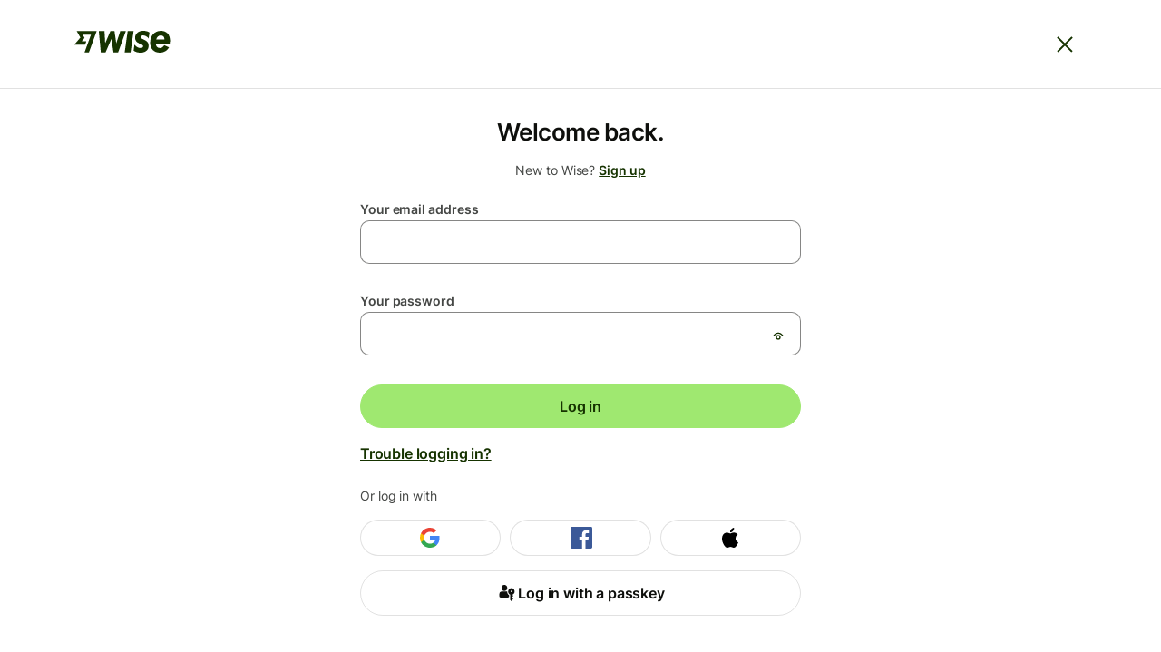

--- FILE ---
content_type: text/html; charset=utf-8
request_url: https://wise.com/login?redirectUrl=%2Fhelp%2Fcontact
body_size: 21088
content:
<!DOCTYPE html><html lang="en" dir="ltr"><head><meta charSet="utf-8" data-next-head=""/><meta name="viewport" content="initial-scale=1.0, width=device-width" data-next-head=""/><link rel="icon" href="https://wise.com/public-resources/assets/icons/wise-personal/favicon.png" type="image/x-icon" data-next-head=""/><link rel="apple-touch-icon" sizes="180x180" href="https://wise.com/public-resources/assets/icons/wise-personal/apple_touch_icon.png" data-next-head=""/><link rel="icon" type="image/png" sizes="32x32" href="https://wise.com/public-resources/assets/icons/wise-personal/favicon_32x32.png" data-next-head=""/><link rel="icon" type="image/png" sizes="16x16" href="https://wise.com/public-resources/assets/icons/wise-personal/favicon_16x16.png" data-next-head=""/><link rel="mask-icon" href="https://wise.com/public-resources/assets/icons/wise-personal/safari_pinned_tab.svg" color="#083400" data-next-head=""/><link rel="icon" href="https://wise.com/public-resources/assets/icons/wise-personal/android_chrome_192x192.png" data-next-head=""/><link rel="icon" href="https://wise.com/public-resources/assets/icons/wise-personal/android_chrome_256x256.png" data-next-head=""/><meta name="msapplication-square150x150logo" content="https://wise.com/public-resources/assets/icons/wise-personal/mstile_150x150.png" data-next-head=""/><meta http-equiv="X-UA-Compatible" content="IE=edge" data-next-head=""/><meta property="twitter:account_id" content="1510092490" data-next-head=""/><meta property="twitter:widgets:csp" content="on" data-next-head=""/><meta property="twitter:creator" content="@wise" data-next-head=""/><meta property="twitter:card" content="summary_large_image" data-next-head=""/><meta property="twitter:site" content="@wise" data-next-head=""/><meta property="twitter:title" content="The clever new way to send money abroad" data-next-head=""/><meta property="twitter:description" content="Banks sting you with hidden charges when you send money abroad. But that’s yesterday’s problem. Say hello to Wise, the clever new way to move your money." data-next-head=""/><meta property="twitter:image:src" content="https://wise.com/public-resources/assets/icons/wise-personal/share_landscape.png" data-next-head=""/><meta property="og:site_name" content="Wise" data-next-head=""/><meta property="fb:app_id" content="274548709260402" data-next-head=""/><meta property="og:locale" content="en_US" data-next-head=""/><meta property="og:type" content="website" data-next-head=""/><meta name="description" content="Banks charge a lot for overseas transfers. We don&#x27;t. Transfer money abroad easily and quickly with our low cost money transfers." data-next-head=""/><meta property="og:title" content="Wise: Online Money Transfers | International Banking Features" data-next-head=""/><meta property="og:url" content="https://wise.com" data-next-head=""/><meta property="og:image" content="https://wise.com/public-resources/assets/icons/wise-personal/share_landscape.png" data-next-head=""/><meta property="og:description" content="Banks charge a lot for overseas transfers. We don&#x27;t. Transfer money abroad easily and quickly with our low cost money transfers." data-next-head=""/><meta name="robots" content="index" data-next-head=""/><title data-next-head="">Wise - Login</title><link rel="dns-prefetch" href="//challenges.cloudflare.com"/><link rel="preconnect" href="https://challenges.cloudflare.com" crossorigin="anonymous"/><link rel="canonical" href="https://wise.com/login" data-next-head=""/><script type="application/javascript" src="/cookie-consent.js" defer=""></script><script type="text/javascript">(function(w,d,s,l,i){w[l]=w[l]||[];w[l].push({'gtm.start':
new Date().getTime(),event:'gtm.js'});var f=d.getElementsByTagName(s)[0],
j=d.createElement(s),dl=l!='dataLayer'?'&l='+l:'';j.async=true;j.src=
'https://gtm.wise.com/wisetag?id='+i+dl;f.parentNode.insertBefore(j,f);
})(window,document,'script','dataLayer','GTM-M7V2XH');</script><link data-next-font="" rel="preconnect" href="/" crossorigin="anonymous"/><link rel="preload" href="/static-assets/app/_next/static/css/c75c73651a2a3490.css" as="style"/><link rel="stylesheet" href="/static-assets/app/_next/static/css/c75c73651a2a3490.css" data-n-g=""/><link rel="preload" href="/static-assets/app/_next/static/css/dd3958f9c282d4bc.css" as="style"/><link rel="stylesheet" href="/static-assets/app/_next/static/css/dd3958f9c282d4bc.css" data-n-p=""/><noscript data-n-css=""></noscript><script defer="" nomodule="" src="/static-assets/app/_next/static/chunks/polyfills-42372ed130431b0a.js"></script><script src="/static-assets/app/_next/static/chunks/webpack-7cb2ef3399fc0a94.js" defer=""></script><script src="/static-assets/app/_next/static/chunks/framework-6f1ada7f7b1e4258.js" defer=""></script><script src="/static-assets/app/_next/static/chunks/main-e40696776842bdbb.js" defer=""></script><script src="/static-assets/app/_next/static/chunks/pages/_app-e5ac3d770cf85517.js" defer=""></script><script src="/static-assets/app/_next/static/chunks/9473c069-f3260d4f529a2e7f.js" defer=""></script><script src="/static-assets/app/_next/static/chunks/8499-45132dd98c7bad02.js" defer=""></script><script src="/static-assets/app/_next/static/chunks/7427-f19524fe407ff300.js" defer=""></script><script src="/static-assets/app/_next/static/chunks/35-648afb3b6f92f55b.js" defer=""></script><script src="/static-assets/app/_next/static/chunks/2246-19d350b0848e7ee7.js" defer=""></script><script src="/static-assets/app/_next/static/chunks/4584-357c9534cf79086f.js" defer=""></script><script src="/static-assets/app/_next/static/chunks/2000-68f47ab5470ed21f.js" defer=""></script><script src="/static-assets/app/_next/static/chunks/pages/login-0fcc2b769fdcade7.js" defer=""></script><script src="/static-assets/app/_next/static/login-app_main_2ba32cc/_buildManifest.js" defer=""></script><script src="/static-assets/app/_next/static/login-app_main_2ba32cc/_ssgManifest.js" defer=""></script></head><body><noscript><iframe title="gtm-iframe" src="https://gtm.wise.com/ns.html?id=GTM-M7V2XH" height="0" width="0" style="display:none;visibility:hidden"></iframe></noscript><div id="__next"><div class="np-theme-personal"><div class="np-theme-personal"><div class="Layout_layout__fvRCC"><div class="np-overlay-header d-flex justify-content-center"><div class="np-flow-header d-flex flex-wrap align-items-center justify-content-between flex__item--12 np-overlay-header__content p-a-3"><a href="/" title="Go to homepage"><span aria-label="Wise" role="img" class="np-logo"><svg class="np-logo-svg np-logo-svg--size-sm" xmlns="http://www.w3.org/2000/svg" width="26" height="24" fill="none"><path fill="#163300" d="M6.82603 7.23227 0 15.2096h12.1882l1.3696-3.7616H8.33504l3.19126-3.68968.0102-.09787-2.07504-3.57192h9.33564L11.5604 24h4.9522l8.7385-24H2.6758l4.15023 7.23227Z"></path></svg><svg class="np-logo-svg np-logo-svg--size-md" xmlns="http://www.w3.org/2000/svg" width="106" height="24" fill="none"><path fill="#163300" d="M58.7377.358803h6.4982L61.9668 23.681h-6.4983L58.7377.358803Zm-8.1922 0L46.1602 13.794 44.2465.358803h-4.5448L33.9608 13.7541 33.2433.358803h-6.2991L29.1369 23.681h5.2226L40.818 8.93022 43.0904 23.681h5.1428L56.7249.358803h-6.1794ZM105.103 13.9136H89.6744c.0798 3.0299 1.8937 5.0233 4.5648 5.0233 2.0133 0 3.608-1.0765 4.8439-3.1296l5.2079 2.3674C102.501 21.7017 98.729 24 94.0798 24 87.741 24 83.535 19.7342 83.535 12.8771 83.535 5.34221 88.4784 0 95.4552 0c6.1398 0 10.0068 4.14618 10.0068 10.6046 0 1.0765-.12 2.1528-.359 3.309Zm-5.7807-4.46512c0-2.71095-1.515-4.42525-3.9468-4.42525-2.5117 0-4.5848 1.79402-5.143 4.42525h9.0898ZM6.63326 7.38685 0 15.1389h11.844l1.3309-3.6553H8.09965l3.10105-3.58555.01-.09511L9.19424 4.3319h9.07196l-7.0323 19.3492h4.8124L24.538.358823H2.60021L6.63326 7.38685Zm69.16744-2.3636c2.2923 0 4.301 1.23273 6.0551 3.34565l.9216-6.57488C81.1429.687707 78.9303 0 76 0c-5.8205 0-9.0896 3.40865-9.0896 7.73421 0 2.99999 1.6744 4.83389 4.4252 6.01989l1.3156.598c2.4518 1.0466 3.1097 1.5649 3.1097 2.6712 0 1.1461-1.1064 1.8737-2.7907 1.8737-2.7808.01-5.0332-1.4153-6.7276-3.8472l-.939 6.699C67.2332 23.2201 69.7067 24 72.9702 24c5.5315 0 8.9302-3.1894 8.9302-7.6147 0-3.0099-1.3355-4.9434-4.7044-6.4584l-1.4351-.67772c-1.9934-.88708-2.6711-1.37543-2.6711-2.35216 0-1.05647.9269-1.87377 2.7109-1.87377Z"></path></svg></span></a><div class="d-flex align-items-center order-2"><button type="button" class="np-close-button close btn-link text-no-decoration np-close-button--x-large" aria-label="Close"><span class="tw-icon tw-icon-cross " data-testid="cross-icon"><svg aria-hidden="true" focusable="false" role="none" width="24" height="24" fill="currentColor" viewBox="0 0 24 24"><path d="m12 13.414-7.293 7.293-1.414-1.414L10.586 12 3.293 4.707l1.414-1.414L12 10.586l7.293-7.293 1.414 1.414L13.414 12l7.293 7.293-1.414 1.414z"></path></svg></span></button></div><div class="align-items-center d-flex justify-content-center order-1 flex-grow-1"></div></div></div><div class="container m-y-4 container--narrow"><div id="trigger"></div><div class="text-xs-center"><h1 class="h2 m-b-2">Welcome back.</h1><p>New to Wise? <a href="/register/?redirectUrl=%2Fonboarding">Sign up</a></p></div><div class="cf-turnstile" data-sitekey="0x4AAAAAAAyMWVBrdZgBMnpP" data-callback="turnstileCallback" data-error-callback="turnstileErrorCallback" data-expired-callback="turnstileExpiredCallback" data-retry-interval="500"></div><div class="m-t-3"><form novalidate="" autoComplete="off" method="post" class="text-xs-center"><div class="form-group text-xs-left"><label for="email" id="email-label" style="width:100%"><span class="label">Your email address</span><input inputMode="email" type="email" autoComplete="email webauthn" id="email" name="email" aria-describedby="email-errors" aria-invalid="false" class="form-control cs-email" value=""/></label></div><div class="m-t-2"></div><div class="form-group text-xs-left"><label for="password" id="password-label" style="width:100%"><span class="label">Your password</span><div class="input-group"><input autoComplete="current-password" type="password" id="password" name="password" aria-describedby="password-errors" aria-invalid="false" class="form-control cs-password"/><div class="clearfix"></div><span class="input-group-addon"><button class="btn btn-md np-btn np-btn-md btn-accent btn-priority-3 show-password-btn" aria-label="Show password" aria-pressed="false" aria-disabled="false" type="button" aria-live="off" aria-busy="false"><span class="tw-icon tw-icon-eye " data-testid="eye-icon"><svg aria-hidden="true" focusable="false" role="none" width="16" height="16" fill="currentColor" viewBox="0 0 24 24"><path fill-rule="evenodd" d="M4.843 13.607C6.222 11.799 8.55 9 12 9s5.778 2.8 7.157 4.607l1.59-1.213C19.428 10.664 16.55 7 12 7s-7.428 3.665-8.747 5.393zM10 15a2 2 0 1 1 4 0 2 2 0 0 1-4 0m2-4a4 4 0 1 0 0 8 4 4 0 0 0 0-8" clip-rule="evenodd"></path></svg></span></button></span></div></label></div><div class="m-t-3"><button class="btn btn-md np-btn np-btn-md btn-block np-btn-block btn-accent btn-priority-1" aria-disabled="false" type="submit" aria-live="off" aria-busy="false">Log in</button></div></form><div class="m-t-2"><div class="d-flex justify-content-between align-items-center"><a class="np-link d-inline-flex np-text-link-large p-a-0" href="/help/flows/logged-out">Trouble logging in?<!-- --> </a></div></div><div class="m-t-3"><p class="text-xs-left m-a-0 m-b-2 login-with">Or log in with</p><div class="swc-social-connect"><button type="button" class="btn swc-social-button-google swc-social-button" aria-label="Login with Google"><span class="sr-only">Login with Google</span></button><button type="button" class="btn swc-social-button-facebook swc-social-button" aria-label="Login with Facebook"><span class="sr-only">Login with Facebook</span></button><button type="button" class="btn swc-social-button-apple swc-social-button" aria-label="Login with Apple"><span class="sr-only">Login with Apple</span></button></div></div><div class="m-t-2"><button type="button" class="passkeyButton"><span class="tw-icon tw-icon-fido-passkey " data-testid="fido-passkey-icon"><svg aria-hidden="true" focusable="false" role="none" width="24" height="24" fill="currentColor" viewBox="0 0 24 24"><path fill-rule="evenodd" d="M16.82 6.574c1.976-.01 3.578 1.673 3.578 3.729 0 1.637-1.006 3.025-2.403 3.533l.845 1.406-1.254 1.54 1.255 1.504L16.82 21l-1.425-1.522v-5.74c-1.264-.578-2.153-1.896-2.153-3.426 0-2.065 1.601-3.738 3.577-3.738m0 2.687c-.48 0-.863.4-.863.9 0 .489.383.898.863.898s.863-.4.863-.899c0-.498-.382-.899-.863-.899" clip-rule="evenodd"></path><path d="M12.166 10.347c0 1.602.738 3.186 2.056 4.067v1.3c0 .658-.525 1.192-1.175 1.192h-8.25c-.65 0-1.175-.534-1.175-1.192v-2.982c0-1.317 1.05-2.385 2.35-2.385zM8.472 3.067c.623-.115 1.237-.089 1.843.134.899.338 1.504.979 1.78 1.922.284.952.24 1.914-.187 2.812-.445.944-1.21 1.451-2.19 1.647l-.24.053a3.4 3.4 0 0 1-.854 0c-.285-.053-.57-.107-.846-.222-1.023-.427-1.62-1.22-1.815-2.34-.134-.766-.071-1.532.24-2.244.445-1.023 1.228-1.575 2.27-1.762"></path></svg></span><div class="np-text-body-large-bold">Log in with a passkey</div></button></div></div></div></div></div><div data-testid="footer-container"><footer class="bg-default text-xs-center p-a-1">© Wise Payments Limited 2025</footer></div></div></div><script id="__NEXT_DATA__" type="application/json">{"props":{"componentInitialProps":{},"templateInitialProps":{"environment":"production","disableRecaptcha":false,"features":[{"featureName":"nbb-login-splash-screen-web","variant":1,"enabled":true,"initiation":"INITIATED"},{"featureName":"email-autosuggest-enabled","variant":null,"enabled":false,"initiation":"MISSING"},{"featureName":"enable-recaptcha-internal","variant":null,"enabled":false,"initiation":"MISSING"},{"featureName":"show-unavailable-countries-at-signup","variant":1,"enabled":true,"initiation":"INITIATED"},{"featureName":"onboarding-flow-aup-step","variant":null,"enabled":false,"initiation":"MISSING"},{"featureName":"captcha-use-turnstile","variant":1,"enabled":true,"initiation":"MISSING"},{"featureName":"show-new-create-password-input","variant":1,"enabled":true,"initiation":"INITIATED"},{"featureName":"use-turnstile-at-login","variant":1,"enabled":true,"initiation":"INITIATED"},{"featureName":"marketing-consent-screen","variant":1,"enabled":true,"initiation":"MISSING"},{"featureName":"show-new-recovery-flow","variant":1,"enabled":true,"initiation":"MISSING"},{"featureName":"show-new-phone-verification-flow","variant":1,"enabled":true,"initiation":"INITIATED"},{"featureName":"show-download-app","variant":1,"enabled":true,"initiation":"MISSING"},{"featureName":"srdn-login-app","variant":null,"enabled":false,"initiation":"MISSING"},{"featureName":"identity-oauth-pkce-enabled","variant":1,"enabled":true,"initiation":"MISSING"},{"featureName":"ts-wdid","variant":1,"enabled":true,"initiation":"MISSING"}],"countryCode":"US","host":"wise.com","guestId":"38e818f7-a49a-4922-bbe7-9fcc222ba0ad","theming":{"theme":"personal","screenMode":"light","context":"personal::light"}},"locale":"en-GB","__N_SSP":true,"pageProps":{"redirectUrl":"/help/contact","autoLoggedOut":"","locale":"en-GB","translations":{"neptune.Button.loadingAriaLabel":"loading","neptune.Chips.ariaLabel":"Clear {choice}","neptune.ClearButton.ariaLabel":"Clear","neptune.CloseButton.ariaLabel":"Close","neptune.DateInput.day.label":"Day","neptune.DateInput.day.placeholder":"DD","neptune.DateInput.month.label":"Month","neptune.DateInput.year.label":"Year","neptune.DateInput.year.placeholder":"YYYY","neptune.DateLookup.day":"day","neptune.DateLookup.goTo20YearView":"Go to 20 year view","neptune.DateLookup.month":"month","neptune.DateLookup.next":"next","neptune.DateLookup.previous":"previous","neptune.DateLookup.selected":"selected","neptune.DateLookup.twentyYears":"20 years","neptune.DateLookup.year":"year","neptune.FlowNavigation.back":"back to previous step","neptune.Info.ariaLabel":"More information","neptune.Label.optional":"(Optional)","neptune.Link.opensInNewTab":"(opens in new tab)","neptune.MoneyInput.Select.placeholder":"Select an option...","neptune.MoneyInput.Select.selectCurrencyLabel":"Select currency","neptune.PhoneNumberInput.SelectInput.placeholder":"Select an option...","neptune.Select.searchPlaceholder":"Search...","neptune.SelectInput.noResultsFound":"No results found","neptune.SelectOption.action.label":"Choose","neptune.SelectOption.selected.action.label":"Change chosen option","neptune.StatusIcon.iconLabel.error":"Error:","neptune.StatusIcon.iconLabel.information":"Information:","neptune.StatusIcon.iconLabel.pending":"Pending:","neptune.StatusIcon.iconLabel.success":"Success:","neptune.StatusIcon.iconLabel.warning":"Warning:","neptune.Summary.statusDone":"Item done","neptune.Summary.statusNotDone":"Item to do","neptune.Summary.statusPending":"Item pending","neptune.Table.actionHeader":"Action","neptune.Table.emptyData":"No results found","neptune.Table.loaded":"Table data has loaded","neptune.Table.loading":"Table data is loading","neptune.Table.refreshPage":"Refresh page","neptune.Upload.csButtonText":"Upload another file?","neptune.Upload.csFailureText":"Upload failed. Please, try again","neptune.Upload.csSuccessText":"Upload complete!","neptune.Upload.csTooLargeMessage":"Please provide a file smaller than {maxSize}MB","neptune.Upload.csWrongTypeMessage":"File type not supported. Please try again with a different file","neptune.Upload.psButtonText":"Cancel","neptune.Upload.psProcessingText":"Uploading...","neptune.Upload.retry":"Retry","neptune.Upload.usButtonText":"Or select a file","neptune.Upload.usDropMessage":"Drop file to start upload","neptune.Upload.usPlaceholder":"Drag and drop a file less than {maxSize}MB","neptune.UploadButton.allFileTypes":"All file types","neptune.UploadButton.dropFiles":"Drop file to start upload","neptune.UploadButton.instructions":"{fileTypes}, less than {size}MB","neptune.UploadButton.maximumFiles":"Maximum {maxFiles} files.","neptune.UploadButton.uploadFile":"Upload file","neptune.UploadButton.uploadFiles":"Upload files","neptune.UploadInput.deleteModalBody":"Removing this file will delete it from our system.","neptune.UploadInput.deleteModalCancelButtonText":"Cancel","neptune.UploadInput.deleteModalConfirmButtonText":"Remove","neptune.UploadInput.deleteModalTitle":"Sure you want to remove this file?","neptune.UploadInput.fileIsTooLarge":"File is too large","neptune.UploadInput.fileTypeNotSupported":"File type not supported","neptune.UploadInput.maximumFilesAlreadyUploaded":"Sorry, this upload failed because we can only accept {maxFilesAllowed} files at once.","neptune.UploadItem.deleting":"Deleting...","neptune.UploadItem.removeFile":"Remove file {filename}","neptune.UploadItem.uploaded":"Uploaded","neptune.UploadItem.uploadedFile":"Uploaded file","neptune.UploadItem.uploading":"Uploading...","neptune.UploadItem.uploadingFailed":"Uploading failed","facematch.intro.firefox.warning":"Our video selfie technology doesn't work well with Firefox, we recommend using a different browser for this step.","facematch.intro.firefox.warning.link":"Other supported browsers","facematch.waiting-for-result":"Securely uploading your video selfie","facematch.waiting-for-result.error.default":"We couldn’t verify your selfie","facematch.waiting-for-result.error.primary-action":"Try again","security-web-components.challenge.otp.code-resent":"We sent you another code","security-web-components.challenge.otp.hint.autofill.label":"Autofill code","security-web-components.challenge.otp.hint.description":"You are on a test environment, the code is 111111","security-web-components.challenge.otp.resend-code-button.label":"Resend code","security-web-components.challenge.otp.submit-button.label":"Done","security-web-components.challenge.otp.try-another-way-button.label":"Try another way","security-web-components.challenge.passkeys.fallback-button":"Try another way","security-web-components.challenge.passkeys.fido-logo":"FIDO2 Passkeys Logo","security-web-components.challenge.passkeys.generic-error":"Something went wrong.","security-web-components.challenge.passkeys.try-again":"Try again","security-web-components.challenge.totp.choose-alternative-method.label":"Try another way","security-web-components.challenge.totp.confirm.button":"Confirm code","security-web-components.create-password.requirements.contain-letter":"contain a letter.","security-web-components.create-password.requirements.contain-number":"contain a number.","security-web-components.create-password.requirements.item-complete":"Complete:","security-web-components.create-password.requirements.minimum-length":"be a minimum of 9 characters.","security-web-components.create-password.requirements.title":"Password must:","security-web-components.error.description":"You can access your account using another method — or contact us for support.","security-web-components.passkey.browser-not-supported-modal.description":"It looks like your device or browser doesn't support passkeys.","security-web-components.passkey.browser-not-supported-modal.title":"Device or browser not supported","security-web-components.phone-number-verification.verify-code.no-alternatives":"Can't use {method}?","security-web-components.phone-number-verification.verify-code.sms":"SMS","security-web-components.phone-number-verification.verify-code.voice":"Voice","security-web-components.phone-number-verification.verify-code.whatsapp":"WhatsApp","security.web.captcha.error.message":"Captcha verification failed to load. See our \u003cfaqlink\u003eFAQ page\u003c/faqlink\u003e for more troubleshooting information or \u003creload\u003erefresh\u003c/reload\u003e the page and try again.","security.web.captcha.not-initialized-error.message":"Captcha not initialized. Please try again or \u003creload\u003erefresh\u003c/reload\u003e the page if the problem persists.","security.web.captcha.timeout-error.message":"Captcha verification timed out. Please try again or \u003creload\u003erefresh\u003c/reload\u003e the page if the problem persists.","security.web.components.approve-another-way.description.with-otp-options":"We'll use {phoneNumber} for SMS, voice call and WhatsApp","security.web.components.approve-another-way.no-methods-available.label":"I don't have any of these","security.web.components.approve-another-way.title":"Choose a 2-step verification method","security.web.components.approve.another.way":"Approve another way","security.web.components.business-team-invite-sign.up.as.email":"Register using \u003cstrong\u003e{email}\u003c/strong\u003e to join the business account.","security.web.components.check.email.button":"Got it","security.web.components.check.email.phone.number.change.subtitle":"We sent an email to your registered email address with instructions to change your number.","security.web.components.check.email.reset.password.subtitle":"We sent an email to your registered email address with instructions to reset your password.","security.web.components.check.email.spam.folder":"If you don't get the email soon, please check your spam folder.","security.web.components.check.email.title":"Check your email","security.web.components.code-input-screen.alternative-method-button":"I didn’t receive a code","security.web.components.code-input-screen.button":"Done","security.web.components.code-input-screen.change_number.button":"Change phone number","security.web.components.code-input-screen.heading":"Enter the 6-digit code","security.web.components.code-input-screen.subtitle":"We sent it to \u003cstrong\u003e{phoneNumber}\u003c/strong\u003e.","security.web.components.continue":"Continue","security.web.components.create.password.conditions.met":"That’s your password sorted.","security.web.components.create.password.conditions.not.met":"Password must contain a \u003cletters\u003eletter\u003c/letters\u003e and a \u003cnumbers\u003enumber\u003c/numbers\u003e, and be minimum of \u003clength\u003e9 characters\u003c/length\u003e","security.web.components.create.password.invalid.value":"Please enter a valid password","security.web.components.create.password.requirements.contain-letter":"contains a letter","security.web.components.create.password.requirements.contain-number":"contains a number","security.web.components.create.password.requirements.has-length":"has 9 or more characters","security.web.components.create.password.requirements.item-complete":"Complete:","security.web.components.create.password.requirements.item-incomplete":"Incomplete:","security.web.components.deactivated.account.appeal.decision":"Appeal our decision","security.web.components.delivery-method-screen.change-number-button-label":"Use a different phone number","security.web.components.delivery-method-screen.skip-button-label":"Verify later","security.web.components.delivery-method-screen.title":"Approve another way","security.web.components.done":"Done","security.web.components.duplicate.phone.number.have-access-to-email.confirmation-button":"Yes, I can access this email","security.web.components.duplicate.phone.number.have-access-to-email.rejection-button":"No, I've lost access","security.web.components.duplicate.phone.number.have-access-to-email.title":"Can you still access this email address?","security.web.components.duplicate.phone.number.screen.description":"The phone number you entered {phoneNumber} is linked to an existing account with the email {email}","security.web.components.duplicate.phone.number.screen.description.do-not-recognise-email.button-label":"No, I don’t recognise this email","security.web.components.duplicate.phone.number.screen.description.no-email":"The phone number you entered {phoneNumber} is linked to an existing account.","security.web.components.duplicate.phone.number.screen.description.recognise-email.button-label":"Yes, I recognise this email","security.web.components.duplicate.phone.number.screen.help-text":"Need help?","security.web.components.duplicate.phone.number.screen.question":"Do you recognise this email?","security.web.components.duplicate.phone.number.screen.title":"This phone number is already in use","security.web.components.email-input.label":"Your email address","security.web.components.email.challenge.error.message":"Something went wrong.","security.web.components.email.checkpoint.email.resent":"Email sent","security.web.components.email.checkpoint.resend.email":"Resend email","security.web.components.email.checkpoint.trigger.error.message.header":"There was a problem on our end","security.web.components.email.checkpoint.verify.generic.error.description":"Please try logging in again.","security.web.components.email.checkpoint.verify.generic.error.done":"Done","security.web.components.email.checkpoint.verify.generic.error.header":"Something went wrong","security.web.components.email.verification.did.not.get.email":"Didn't get an email?","security.web.components.email.verification.email.resend.failure":"Something went wrong. we're looking into it, please try again later","security.web.components.email.verification.email.resend.success":"We've resent the verification email to you, please check your inbox","security.web.components.email.verification.send.it.again":"Send it again","security.web.components.error":"Error","security.web.components.error.message":"Something went wrong, please try again.","security.web.components.error.message.guestid":"Error code: {guestId}","security.web.components.facematch.camera-required-download-app.app-store-download-link":"Download from the App Store","security.web.components.facematch.camera-required-download-app.download-the-app-button":"Download the app","security.web.components.facematch.camera-required-download-app.play-store-download-link":"Download from the Play Store","security.web.components.facematch.camera-required-download-app.preview-image-alt":"Preview of the FaceMatch feature in the app","security.web.components.facematch.camera-required-download-app.qr-code-subtitle":"Visit the App Store or Google Play, or scan the QR code below with your smartphone camera.","security.web.components.facematch.camera-required-download-app.qr-code-title":"Download the app","security.web.components.facematch.camera-required-download-app.subtitle":"Our app provides a simple way to log in and access your account.","security.web.components.facematch.camera-required-download-app.title":"Download our app","security.web.components.facematch.camera-required-download-app.try-another-way-button":"Try another way","security.web.components.facematch.camera-required.subtitle":"We need access to your camera in order to verify it's you. If you do not have a camera on this device, please try another way to log in.","security.web.components.facematch.camera-required.title":"Camera required to take a selfie","security.web.components.facematch.camera-required.try-another-way.download-app.description":"Download our app to use the camera on your mobile device. Click for more info.","security.web.components.facematch.camera-required.try-another-way.download-app.title":"Download our app to your phone","security.web.components.facematch.camera-required.try-another-way.mobile-web.description":"If you do not wish to download the app, use the browser on your mobile phone and open \u003cimportant\u003ewise.com/login\u003c/important\u003e.","security.web.components.facematch.camera-required.try-another-way.mobile-web.title":"Log into wise.com on another device with a camera","security.web.components.facematch.camera-required.try-another-way.no-camera-device.button":"Check manually","security.web.components.facematch.camera-required.try-another-way.no-camera-device.description":"If you do not have a device with camera, you can continue by uploading a selfie with your ID. Our team will manually check your selfie, but it will take up to 1 day.","security.web.components.facematch.camera-required.try-another-way.no-camera-device.title":"Do not have a device with camera?","security.web.components.facematch.camera-required.try-another-way.subtitle":"Once we have successfully verified it's you using one of the options below, you will be able to change your 2-step verification methods to access your account on any device, including this device.","security.web.components.facematch.camera-required.try-another-way.title":"Try another way","security.web.components.facematch.challenge.title":"Take Selfie","security.web.components.facematch.no-camera-detected.button":"Try another way","security.web.components.facematch.selfie-failed.error":"We couldn't verify your selfie","security.web.components.facematch.selfie-failed.primary-action":"Try again","security.web.components.forgot.password":"Forgot password?","security.web.components.forgot.password.error.message":"Something went wrong","security.web.components.forgot.password.error.message.contact.us":"Please contact us.","security.web.components.forgot.password.reset":"Reset password","security.web.components.forgot.password.reset.subtitle":"We'll email you instructions to reset your password.","security.web.components.form.passkey.login":"Log in with a passkey","security.web.components.form.required.field":"Please fill this field","security.web.components.generic-challenge.title":"Approve with {method}","security.web.components.get-help":"Get help","security.web.components.initiate-change-phone-number-flow.fallback-action.label":"Contact us","security.web.components.initiate-change-phone-number-flow.header":"Confirm your identity","security.web.components.initiate-change-phone-number-flow.message":"To help keep your account safe, we need to make sure it's really you trying to log in. {br}{br} To start, please confirm if you'd like to change your current number {phoneNumber} or contact us.","security.web.components.initiate-change-phone-number-flow.message.from-reset-password":"To help keep your account safe, in order to reset your password, you need to be able to complete 2 step-verification. {br}{br} To start, please confirm if you’d like to change your current number {phoneNumber}. {br}{br} After we change your phone number, start the reset password flow again. {br}{br} If you prefer to keep your existing number but need temporary access to your account, tap the button below to contact us.","security.web.components.initiate-change-phone-number-flow.message.with-face-match":"To start the manual check, please confirm if you'd like to update your current number {phoneNumber}. {br}{br} If you prefer to keep your existing number but need temporary access to your account, tap the button below to contact us.","security.web.components.initiate-change-phone-number-flow.message.with-face-match-from-reset-password":"To help keep your account safe, in order to reset your password, you need to be able to complete 2 step-verification. {br}{br} To start the manual check, please confirm if you'd like to update your current number {phoneNumber}. {br}{br} After we update your phone number, start the reset password flow again. {br}{br} If you prefer to keep your existing number but need temporary access to your account, tap the button below to contact us.","security.web.components.log.in.as.biz-team-invite":"Log in as \u003cstrong\u003e{email}\u003c/strong\u003e to accept your invite.","security.web.components.log.in.as.email":"Log in as \u003cstrong\u003e{email}\u003c/strong\u003e","security.web.components.login":"Log in","security.web.components.login.havent.received.approval.request":"I haven’t received an approval request","security.web.components.login.terms.and.conditions":"By continuing you accept our \u003cterms\u003eTerms of Use\u003c/terms\u003e and \u003cprivacy\u003ePrivacy Policy\u003c/privacy\u003e.","security.web.components.lost.access.number.go.back":"Go back","security.web.components.lost.access.number.registered.number.text":"Your registered phone number is \u003cstrong\u003e{phoneNumber}\u003c/strong\u003e","security.web.components.no-access.change-number.confirm.label":"Continue","security.web.components.no-access.change-number.label":"Change phone number","security.web.components.no-access.change-number.new-phone-number.title":"Have access to your new phone number","security.web.components.no-access.change-number.process.description":"This usually takes 10 minutes but can take up to 1 day","security.web.components.no-access.change-number.process.title":"We'll verify your documents and update your phone number","security.web.components.no-access.change-number.subtitle":"Before you can register your new phone number, a few things are needed","security.web.components.no-access.change-number.title":"Change your phone number","security.web.components.no-access.change-number.upload-id.title":"Take a selfie of you holding your passport or ID","security.web.components.or.login.with":"Or log in with","security.web.components.or.signup.with":"Or sign up with","security.web.components.otp.format.error":"Please enter a 6 digit code.","security.web.components.otp.format.error.only.digits":"Please enter only digits.","security.web.components.otp.title":"Your 6-digit code","security.web.components.password-challenge.go-back":"Back to password","security.web.components.password-input.label":"Your password","security.web.components.password.challenge.title":"Approve with password","security.web.components.password.hide.label":"Hide","security.web.components.password.show.label":"Show","security.web.components.password.show.password.label":"Show password","security.web.components.phone.number.form.button.text":"Send verification code","security.web.components.phone.number.form.contact-us-link":"Contact us","security.web.components.phone.number.form.country-code.label":"Country code","security.web.components.phone.number.form.learn-more":"Learn more","security.web.components.phone.number.form.opt-in":"By verifying a phone number you consent to receiving security notifications via SMS from us, you will receive one message per login attempt or transaction. You can opt-out at any time by changing your authentication method. Message and data rates may apply.","security.web.components.phone.number.form.phone-number.label":"Your phone number","security.web.components.phone.number.form.prefix.placeholder":"Search by country","security.web.components.phone.number.form.privacy":"Privacy Policy","security.web.components.phone.number.form.subtitle":"It helps us keep your account secure.","security.web.components.phone.number.form.terms":"Terms and Conditions","security.web.components.phone.number.form.title":"Verify your phone number with a code","security.web.components.profiler.generic.error.message":"Something went wrong, please try again.","security.web.components.profiler.retry":"Retry","security.web.components.push.on.phone":"Send push on phone","security.web.components.register-loading.title":"Creating account","security.web.components.register.account.business":"Business","security.web.components.register.account.personal":"Personal","security.web.components.register.country.business.selector.title":"Country of residence","security.web.components.register.country.no.registration.business":"Sorry, we can't offer business accounts to customers in {countryName} yet","security.web.components.register.country.no.registration.personal":"Sorry, we can't offer personal accounts to customers in {countryName} yet","security.web.components.register.country.personal.selector.title":"Country of registration","security.web.components.register.country.search.placeholder":"Search...","security.web.components.register.email.error":"Please enter a valid email","security.web.components.register.submit.error.generic":"Something went wrong, please try again.","security.web.components.register.submit.error.rate.limit":"You’ve tried too many times. Please try again in a few minutes.","security.web.components.register.terms.and.conditions":"By signing up you agree to our \u003ca href=\"/terms-and-conditions\" target=\"_blank\"\u003eTerms of Use\u003c/a\u003e and \u003ca href=\"/gb/legal/global-privacy-policy-en\" target=\"_blank\"\u003ePrivacy Policy\u003c/a\u003e.","security.web.components.remembered.password":"Remembered your password?","security.web.components.resend.code.via.sms":"Resend code by SMS","security.web.components.resend.code.via.voice.call":"Resend code by voice call","security.web.components.resend.code.via.whatsapp":"Resend code by WhatsApp","security.web.components.reset.password":"Send password reset link","security.web.components.retry":"Retry","security.web.components.retry.on.phone":"Resend push on phone","security.web.components.selfie.with.id.challenge.button":"Submit","security.web.components.selfie.with.id.challenge.error.message":"Something went wrong.","security.web.components.selfie.with.id.challenge.subtitle":"We only accept \u003cstrong\u003ea passport, national ID, or a driver's licence\u003c/strong\u003e to verify your identity.","security.web.components.selfie.with.id.challenge.title":"Upload and review your selfie","security.web.components.selfie.with.id.challenge.toDoTitle":"Your selfie must show","security.web.components.selfie.with.id.challenge.todo.first":"your \u003cstrong\u003efull face and ID\u003c/strong\u003e","security.web.components.selfie.with.id.challenge.todo.second":"the \u003cstrong\u003efirst name\u003c/strong\u003e and \u003cstrong\u003elast name\u003c/strong\u003e on your ID","security.web.components.selfie.with.id.challenge.todo.third":"the \u003cstrong\u003efirst name\u003c/strong\u003e and \u003cstrong\u003elast name\u003c/strong\u003e on your ID","security.web.components.selfie.with.id.challenge.upload.button":"Or select file","security.web.components.selfie.with.id.challenge.upload.button.click-to-enlarge":"Click to enlarge","security.web.components.selfie.with.id.challenge.upload.button.mobile":"Upload selfie","security.web.components.selfie.with.id.challenge.upload.completed":"Selfie photo completed!","security.web.components.selfie.with.id.challenge.upload.file.too.large.message":"Please provide a file smaller than 10MB","security.web.components.selfie.with.id.challenge.upload.newphoto":"Upload new selfie","security.web.components.selfie.with.id.challenge.upload.placeholder":"Drag and drop a file less than 10MB","security.web.components.selfie.with.id.challenge.upload.placeholder.mobile":"Please make sure your selfie meets the points listed","security.web.components.selfie.with.id.rejection.phone.change.paragraph":"You are changing your phone number from \u003cstrong\u003e{currentPhoneNumber}\u003c/strong\u003e to \u003cstrong\u003e{newPhoneNumber}\u003c/strong\u003e.","security.web.components.send.code.via.sms":"Send code by SMS","security.web.components.send.code.via.voice.call":"Send code by voice call","security.web.components.send.code.via.whatsapp":"Send code by WhatsApp","security.web.components.sign.up":"Sign up","security.web.components.sign.up.as.email":"Sign up as \u003cstrong\u003e{email}\u003c/strong\u003e","security.web.components.social-connect.error-message":"Something went wrong, please try again.","security.web.components.social-connect.login-button-label":"Login with {provider}","security.web.components.totp.challenge.title":"Use authenticator app","security.web.components.trouble.logging.in":"Trouble logging in?","security.web.components.two-factor-error.contact-us.label":"Contact us","security.web.components.two-factor-error.heading":"Something went wrong when trying to send you a code.","security.web.components.two-factor-error.try-another-way.label":"Try another way","security.web.components.verifying.identity":"Verifying your identity","native.flow.facetec.accessibility.cancel.button":"Cancel","native.flow.facetec.action.continue":"Continue","native.flow.facetec.action.im.ready":"I'm ready","native.flow.facetec.action.ok":"Okay","native.flow.facetec.action.take.photo":"Take photo","native.flow.facetec.action.try.again":"Try again","native.flow.facetec.camera.permission.enable.camera":"Enable camera","native.flow.facetec.camera.permission.header":"Enable camera","native.flow.facetec.camera.permission.launch.settings":"Launch settings","native.flow.facetec.camera.permission.message":"Please click the button below to enable your selfie camera.","native.flow.facetec.camera.permission.message.auth":"Your camera is disabled. Tap below to edit your settings.","native.flow.facetec.feedback.center.face":"Center your face","native.flow.facetec.feedback.face.not.found":"Frame your face","native.flow.facetec.feedback.face.not.looking.straight.ahead":"Look straight ahead","native.flow.facetec.feedback.face.not.upright":"Hold your head straight","native.flow.facetec.feedback.hold.steady":"Hold steady","native.flow.facetec.feedback.move.away":"Move away","native.flow.facetec.feedback.move.closer":"Move closer","native.flow.facetec.feedback.move.even.closer":"Move even closer","native.flow.facetec.feedback.move.to.eye.level.phone":"Hold camera at eye level","native.flow.facetec.feedback.move.to.eye.level.web":"Look straight ahead","native.flow.facetec.feedback.use.even.lighting":"Light face more evenly","native.flow.facetec.initializing.camera":"Loading camera","native.flow.facetec.instructions.header.ready.desktop":"Get ready for your selfie","native.flow.facetec.instructions.header.ready.mobile.1":"Get ready for","native.flow.facetec.instructions.header.ready.mobile.2":"your selfie","native.flow.facetec.instructions.message.ready.desktop":"Frame your face in the oval, then press \"{actionImReady}\"","native.flow.facetec.instructions.message.ready.mobile.1":"Frame your face in the oval,","native.flow.facetec.instructions.message.ready.mobile.2":"then press \"{actionImReady}\"","native.flow.facetec.presession.brighten.your.environment":"Brighten your environment","native.flow.facetec.presession.conditions.too.bright":"Conditions too bright","native.flow.facetec.presession.eyes.straight.ahead":"Look straight ahead","native.flow.facetec.presession.frame.your.face":"Frame your face in the oval","native.flow.facetec.presession.hold.steady.1":"Hold steady for: 1","native.flow.facetec.presession.hold.steady.2":"Hold steady for: 2","native.flow.facetec.presession.hold.steady.3":"Hold steady for: 3","native.flow.facetec.presession.neutral.expression":"Keep a neutral expression","native.flow.facetec.presession.position.face.straight.in.oval":"Look straight ahead","native.flow.facetec.presession.remove.dark.glasses":"Change or remove glasses","native.flow.facetec.result.facescan.upload.message":"Securely uploading your selfie","native.flow.facetec.retry.header":"Let's try that again","native.flow.facetec.retry.ideal.image.label":"Ideal pose","native.flow.facetec.retry.instruction.message.1":"Keep a neutral expression","native.flow.facetec.retry.instruction.message.2":"Avoid glare or extreme lighting","native.flow.facetec.retry.instruction.message.3":"Too blurry, try cleaning the camera","native.flow.facetec.retry.subheader.message":"We need a clearer selfie","native.flow.facetec.retry.your.image.label":"Your selfie","access-invite.confirm-logout.cta.primary":"Log out and accept invite","access-invite.confirm-logout.cta.secondary":"Stay logged in","access-invite.confirm-logout.description.para-one":"It looks like you’re already logged in to another Wise account with the email \u003cstrong\u003e{userEmail}\u003c/strong\u003e.","access-invite.confirm-logout.description.para-two":"To accept your invite, we need to log you out of this account. Or, you can stay logged in and come back to accept your invite later.","access-invite.confirm-logout.title":"We need to log you out","access-invite.page.title":"Wise - Access Invite","access-register.expired-invite.description":"If you’d still like to join this account, someone with permission to add or remove team members needs to invite you again.","access-register.expired-invite.go-to-home-page":"Go to homepage","access-register.expired-invite.title":"Your invite has expired","access-register.fetch-invite-failed.get-help":"Get help","access-register.fetch-invite-failed.temporary-issue":"This is a temporary issue and we're working to fix it.","access-register.fetch-invite-failed.title":"Sorry, we can't find your invite","access-register.fetch-invite-failed.wait":"Please hold tight and try again later.","access-register.invite-illustration.accessibility-label":"error","access-register.no-invite-details.description":"Select 'Accept invite' in the email you received to try again.","access-register.no-invite-details.ok":"OK","access-register.no-invite-details.title":"Sorry, we can't find your invite","aupscreen.auplink":"{aupLink}","aupscreen.aupmessage":"View our Acceptable Use Policy","aupscreen.businessaccount.link":"{openBusinessAccount}","aupscreen.businessaccount.message":"Open business account","aupscreen.ourposition":"Understand our position on","aupscreen.primary.button.text":"Agree and continue","aupscreen.sections.items.first.business-description":"We don’t support businesses that are involved in the exchange or trading of cryptocurrencies, or any virtual currencies.","aupscreen.sections.items.first.consumer-description":"We don’t support the purchase, exchange, or trading of any virtual currencies.","aupscreen.sections.items.first.title":"Cryptocurrency","aupscreen.sections.items.fourth.description":"We recommend checking our Acceptable Use Policy for a detailed list of all restricted categories.","aupscreen.sections.items.fourth.title":"Other restricted activities","aupscreen.sections.items.second.description":"You may not use your personal Wise account for business purposes.","aupscreen.sections.items.second.title":"Running a business","aupscreen.sections.items.third.business-description":"We don’t support businesses that are part of or involved in the gambling industry.","aupscreen.sections.items.third.consumer-description":"We don’t allow any gambling related payments involving countries where gambling is banned and have strict rules for several others.","aupscreen.sections.items.third.title":"Gambling","aupscreen.sections.title":"Not supported","aupscreen.subtitle":"The following categories are just examples. We recommend checking our Acceptable Use Policy for the full list.","aupscreen.subtitleLink":"Acceptable Use Policy","aupscreen.sutbtitleDescription":"The following categories are just examples. Check our {aupLink} for the full list of unsupported activities.","aupscreen.title":"What not to do with your Wise account","back_button":"Back","change-phone-number.cancel-success.button-label":"Done","change-phone-number.cancel-success.subtitle":"We are investigating this. In the meantime, we recommend you change your Wise password.","change-phone-number.cancel-success.title":"Your account is safe","change-phone-number.cancel.button-label":"Cancel request","change-phone-number.cancel.description":"If you did not ask for this change, don't worry. We can cancel the request and your account will remain unchanged.","change-phone-number.cancel.description-with-phone-number":"We received a request to change your phone number from {currentPhoneNumber} to {newPhoneNumber}","change-phone-number.cancel.page-title":"Cancel phone number change","change-phone-number.cancel.title":"Did you not request this phone number change?","change-phone-number.confirm-email.subtitle":"Tap on the link we sent to {email} to continue.","change-phone-number.confirm-email.title":"We sent you an email with instructions on how to change your number.","change-phone-number.enter-email.email-input.label":"Email address","change-phone-number.enter-email.error-message":"Please enter a valid email address","change-phone-number.enter-email.submit-button-label":"Send email","change-phone-number.enter-email.title":"Enter your email to change your phone number","change-phone-number.generic-error-message":"Something went wrong","change-phone-number.page-title":"Change phone number","change-phone-number.retry-success.button-label":"Go back to homepage","change-phone-number.retry-success.subtitle":"We're working as fast as possible to review your document and update your details. We'll email you within 1 business day.","change-phone-number.retry-success.title":"We'll verify your document and change your details","change-phone-number.retry.page-title":"Upload another selfie","change-phone-number.retry.title":"Upload and review your selfie","change_email.change_email_done.back.to.login.button":"Back to log in","change_email.change_email_done.subtitle":"We’re verifying your details and will email you when it’s done. This usually takes 1 hour but can take up to 1 day.","change_email.change_email_done.title":"You’ve asked us to change your login details","change_email.confirm.action.label":"Didn’t get an email?","change_email.confirm.action.link":"Send it again","change_email.confirm.button.gmail":"Open Gmail","change_email.confirm.button.outlook":"Open Outlook","change_email.confirm.resend.email.error":"There was an error sending the confirmation mail.","change_email.confirm.resend.email.success":"Confirmation email sent, please check your inbox again.","change_email.confirm.subtitle":"Tap on the link we sent to {email} to confirm your new email address.","change_email.confirm.title":"Confirm your new email address","change_email.contact_us.businessCopy":"Business customers need to call us — we'll help you change your login details. We can't do this over email.","change_email.contact_us.c2a.button":"Call us","change_email.contact_us.genericCopy":"We need some extra information from you. Please call us and we'll help you log in to your account. We can't help you with this over email.","change_email.contact_us.learn.more":"Learn more","change_email.contact_us.title":"Give us a call","change_email.enter.email.c2a":"Next","change_email.enter.email.input.invalid":"Email address is invalid","change_email.enter.email.input.label":"New email address","change_email.enter.email.input.missing":"Please provide an email address","change_email.enter.email.subtitle":"Your current email address is","change_email.enter.email.title":"Enter your new email address","change_email.enter_OTP_code.change_number.button":"change","change_email.enter_OTP_code.didnt_receive_code.button":"I didn’t receive a code","change_email.enter_OTP_code.help.button":"Need help?","change_email.enter_OTP_code.nav_label":"Phone Number","change_email.enter_OTP_code.required":"Please fill this field","change_email.enter_OTP_code.submit.button":"Next","change_email.enter_OTP_code.subtitle":"You’ll receive a code to {phoneNumber}, if it’s linked to a Wise account.","change_email.enter_OTP_code.title":"Enter the 6-digit code","change_email.enter_OTP_code.trigger.error":"We had a problem sending the code to: {phoneNumber}","change_email.enter_OTP_code.try.again":"Try again","change_email.enter_email.nav_label":"Email","change_email.expired_link.button":"Change email address","change_email.expired_link.subtitle":"You'll need to get a new link to change your email.","change_email.expired_link.title":"Sorry, this link has expired","change_email.flow.step.label":"Password","change_email.generic_error":"Something went wrong","change_email.intro.button":"Start","change_email.intro.nav_label":"Intro","change_email.intro.step.email":"Enter and confirm your new email address","change_email.intro.step.password":"Set a new password","change_email.intro.step.selfie":"Take a selfie of you holding your passport or ID","change_email.intro.step.wait":"We’ll check your details and get back to you","change_email.intro.subtitle":"To change your login details, follow these instructions:","change_email.intro.title":"Change the email address and password on your account","change_email.lost.business.email.link":"I have a business account","change_email.navigationLabel":"Enter number","change_email.new.email.form.submit.error":"An error has occured while submitting the form","change_email.new.password.form.error":"There was a problem submitting your password.","change_email.new.password.form.submit.button":"Next","change_email.new.password.title":"Set your new password","change_email.number.is.invalid":"Please try another mobile number. If this doesn’t work, get in touch with our team","change_email.number.is.required":"Please fill this field","change_email.page-title":"Change Email","change_email.selfie.instructions.bad.focus":"ID is blurry","change_email.selfie.instructions.bad.lighting":"Glare on ID","change_email.selfie.instructions.bad.title":"Bad selfie example","change_email.selfie.instructions.button.label":"Go to selfie upload","change_email.selfie.instructions.good.focus":"Details are in focus","change_email.selfie.instructions.good.lighting":"Taken in good light","change_email.selfie.instructions.good.title":"Good selfie example","change_email.selfie.instructions.title":"How to take a good selfie with ID","change_email.selfie.nav_label":"Upload selfie","change_email.selfie.request.error":"Something went wrong, please try again later.","change_email.selfie.requirement.clarity":"A clear \u003cstrong\u003eID photo\u003c/strong\u003e","change_email.selfie.requirement.face":"Your \u003cstrong\u003efull face and ID\u003c/strong\u003e","change_email.selfie.requirement.header":"Your selfie must show:","change_email.selfie.requirement.names":"The \u003cstrong\u003efirst name and last name\u003c/strong\u003e on your ID","change_email.selfie.subtitle":"We only accept \u003cstrong\u003ea passport, national ID, or a driver’s licence\u003c/strong\u003e to verify your identity.","change_email.selfie.title":"Upload and review your selfie","change_email.submit.button":"Next","change_email.subtitle":"Enter the mobile number registered with your personal account — we can help you reset your login details.","change_email.title":"Don’t have access to your email?","change_email.verify_email.alert.error.btn":"Retry","change_email.verify_email.loading.text":"Verifying your email","change_email.verify_email.title":"Verify email","claim_account.email-input.label":"Your email address","claim_account.expired_ott_error_body":"Please go back to {partner} and try again.","claim_account.expired_ott_error_message":"Your claim account link has expired.","claim_account.generic_error_body":"Please try again later","claim_account.generic_error_message":"Oops, we faced an unexpected error","claim_account.heading":"{partner} has created an account for you","claim_account.page-title":"Wise - Claim account","claim_account.secure_your_account":"Secure your new account with a password","claim_account.terms_and_conditions":"By continuing, you accept our \u003cterms\u003eTerms of use\u003c/terms\u003e and \u003cprivacy\u003ePrivacy Policy\u003c/privacy\u003e","confirm-logout.illustration.accessibility-label":"Confirm logout","download-app.page-title":"Wise - Login faster next time","email-verification.success.page.title":"Wise - Email Verification","email.email_not_confirmed.error_btn":"Try again","email.email_not_confirmed.error_description":"Follow the link in the email we sent to {email}","email.email_not_confirmed.error_title":"Confirm your email address","email.verification.error":"Try again and we’ll send you a new email.","email.verification.error.btn":"Try again","email.verification.error.header":"Your confirmation email has expired","email.verification.error_btn":"Try again","email.verification.error_description":"Try again and we’ll send you a new email.","email.verification.error_title":"Your confirmation email has expired","email.verification.generic.error":"Let’s try that again. We’ll resend the email to {email}","email.verification.generic.error.btn":"Try again","email.verification.generic.error.header":"Something went wrong on our end","email.verification.navigation_label":"Check your email","email.verification.polling.button":"Resend email","email.verification.polling.heading":"Check your email","email.verification.polling.sub-heading":"Follow the link in the email we sent to {email}","email.verification.start-again.button":"Try again","email.verification.success.button":"Continue","email.verification.success.heading":"Email Confirmed","email.verification.success.navigation.label":"Email Confirmed","email.verification.success.sub-heading":"Now you can continue opening your account.","email.verification.success.sub-heading.app-registration":"To continue opening your account, go back to the Wise app.","email.verification.too_many_attempts_error_btn":"Got it","email.verification.too_many_attempts_error_description":"You’ve tried to register too many times recently. Please wait a little while before trying again.","email.verification.too_many_attempts_error_title":"Please try again later","generic_error.generic_error.btn":"Try again","generic_error.generic_error.description":"Please try again","generic_error.generic_error.title":"Something went wrong","generic_form_error":"Something went wrong.","login-app.change-phone-number.instant.success-screen.default.button-label":"Continue","login-app.change-phone-number.instant.success-screen.description":"Your phone number has been updated.","login-app.change-phone-number.instant.success-screen.title":"All done","login-app.change-phone-number.intro-screen.continue-button.label":"Continue","login-app.change-phone-number.intro-screen.expired-link":"This link has expired, please start again","login-app.change-phone-number.intro-screen.expired-link.retry-label":"Try again","login-app.change-phone-number.intro-screen.navLabel":"Intro","login-app.change-phone-number.intro-screen.subtitle":"Before you can register your new phone number, a few things are needed","login-app.change-phone-number.intro-screen.summary-items.access-to-phone-number":"Have access to your new phone number.","login-app.change-phone-number.intro-screen.summary-items.how-long-it-takes":"This usually takes 10 minutes but can take up to 1 day","login-app.change-phone-number.intro-screen.summary-items.take-a-selfie":"Take a selfie of you holding your passport or ID.","login-app.change-phone-number.intro-screen.summary-items.verify-phone-number":"We'll verify your details and update your phone number.","login-app.change-phone-number.intro-screen.title":"Change your phone number","login-app.change-phone-number.nav-label":"Upload Selfie","login-app.change-phone-number.phone-number-screen.navLabel":"Phone Number","login-app.change-phone-number.phone-number-screen.phone-number-field.label":"Your phone number","login-app.change-phone-number.phone-number-screen.required-field":"Please enter a phone number","login-app.change-phone-number.phone-number-screen.title":"We need to verify your new phone number","login-app.change-phone-number.success-screen.default.button-label":"Go back to homepage","login-app.change-phone-number.success-screen.description":"We're working as fast as possible to review your details and update your phone number. We'll email you when your phone number is updated, this is usually within 10 minutes, but can be up to 1 day.","login-app.change-phone-number.success-screen.personal-details.button-label":"Go back to personal details","login-app.change-phone-number.success-screen.security-and-privacy.button-label":"Go back to security and privacy","login-app.change-phone-number.success-screen.title":"We'll verify your details and change your phone number","login-app.change-phone-number.title":"Upload and review your selfie","login-app.select-field.search-placeholder.default":"Search","login-app.set-password.all-done.button-label":"Continue to account","login-app.set-password.all-done.description":"Your new password’s ready to go. Just type it in next time you pay someone new. If you use the Wise app you can set it to approve payments in the app instead of entering your password.","login-app.set-password.all-done.title":"All done!","login-app.set-password.description":"As part of our security upgrades, we need you to set a password. We’ll ask you for it when you approve transactions to new recipients.","login-app.set-password.generic-error":"Something went wrong.","login-app.set-password.learn-more-link":"Learn more","login-app.set-password.logout-button-label":"Log out","login-app.set-password.page-title":"Set password","login-app.set-password.password-placeholder":"Password","login-app.set-password.social-intro.button":"Set a password","login-app.set-password.social-intro.description":"Your Wise account doesn’t have a password yet. Set one now to keep your account secure.","login-app.set-password.social-intro.info-link":"Learn more","login-app.set-password.social-intro.title":"Secure your account with a password","login-app.set-password.submit-button-label":"Set a new password","login-app.set-password.success.page-title":"All done","login-app.set-password.title":"Upgrade your security with a password","login-form.post-login.change-phone-number.body":"To transfer funds and access your account, your phone number must be up to date for 2-step verification.","login-form.post-login.change-phone-number.body-two":"Confirm if you'd like to change your current number {phoneNumber}","login-form.post-login.change-phone-number.body-two.no-phone-number":"Confirm if you'd like to change your current number.","login-form.post-login.change-phone-number.button":"Change phone number","login-form.post-login.change-phone-number.skip-button":"Keep existing number","login-form.post-login.change-phone-number.title":"Keep access to your account","login.download-app.action.download.title":"Download the app","login.download-app.action.subtitle":"Visit the App store, Google Play or scan the below QR code with your smartphone camera.","login.download-app.action.title":"Download the app","login.download-app.app-store-logo-alt":"Download on the App Store","login.download-app.description.one":"Say goodbye to SMS hassles - verify your identity with a single tap in the Wise app for a faster, more secure login experience on your web browser.","login.download-app.notification-example":"Login notification example","login.download-app.play-store-logo-alt":"Get it on Google Play","login.download-app.skip-for-now":"Maybe later","login.download-app.title":"Log in effortlessly and securely with the Wise app","login.error.deactivated.message":"Sorry this account is deactivated.","login.error.generic_error_message":"Something went wrong. Please try again.","login.error.user.already.registered.message":"You didn’t register using a social account, so please enter the email address and password for your Wise account to log in.","login.error.user.disabled.action-text":"Read more in our Help Centre.","login.error.user.disabled.appeal-decision.action-text":"Appeal our decision.","login.error.user.disabled.message":"Sorry, we had to deactivate your account.","login.info.logged.out.for.inactivity":"We logged you out because you were inactive for 5 minutes — it’s to help keep your account secure.","login.logo.homepage_link_title":"Go to homepage","login.page.email.is.invalid":"The email address is invalid","login.page.email.is.required":"Please fill this field","login.page.forgot_password.email.label":"Enter your email address","login.page.forgot_password.logo.link_title":"Go to homepage","login.page.forgot_password.need.help.button":"Need help? Read this \u003ca\u003eHelp Centre article.\u003c/a\u003e","login.page.forgot_password.page_title":"Wise - Reset Password","login.page.forgot_password.send.password.link":"Send password reset link","login.page.forgot_password.subtitle":"Just enter the email address you registered with and we’ll send you a link to reset your password.","login.page.forgot_password.title":"Reset password","login.page.forgot_password_done.loading":"Working on it","login.page.forgot_password_done.need.some.help":"Still need help? \u003ca\u003eRead this article.\u003c/a\u003e","login.page.forgot_password_done.resend.button":"Send email again","login.page.forgot_password_done.resend.email":"If the email hasn't arrived yet, please check your spam folder. Alternatively, you can also request the email again:","login.page.forgot_password_done.resend.success":"Please check your email inbox again.","login.page.forgot_password_done.text":"We sent an email to {emailValue}","login.page.forgot_password_done.title":"Check your email","login.page.general.error":"Something went wrong. Please try again later.","login.page.title":"Wise - Login","login_app.phone_number.label":"Phone Number","login_app.search.country_code_prefix.placeholder":"Search by country","login_app.selfie.submit":"Submit","login_app.selfie.upload.change.button":"Select other file?","login_app.selfie.upload.drop":"Drop file to start upload","login_app.selfie.upload.failure":"Upload failed. Please, try again.","login_app.selfie.upload.main.button":"Or select file","login_app.selfie.upload.processing":"Uploading...","login_app.selfie.upload.replace_image":"Use a different image","login_app.selfie.upload.subtitle":"Drag and drop a file less than 5MB","login_app.selfie.upload.success":"Upload complete!","login_app.selfie.upload.title":"Front of your ID document","login_app.selfie.upload.too.large":"Please provide a file smaller than 5MB","login_app.selfie.upload.uploaded_image":"Uploaded image: {name}","login_app.selfie.upload.utton":"Cancel","login_app.selfie.upload.wrong.type":"Please provide a supported image format","login_form.business-team-invite.subtitle":"You’ve been invited to join the \u003cstrong\u003e{accountName}\u003c/strong\u003e account.","login_form.not.user.email":"Log in with a different account","login_form.referral_reward.title":"Log in to claim your referral reward","login_form.signup":"New to Wise? \u003ca\u003eSign up\u003c/a\u003e","login_form.title":"Welcome back.","login_page.close_button_text":"Go to homepage","multifactor_onboarding.page_title":"Enable 2-step login","multifactor_onboarding.skip_onboarding_label":"I don’t have a phone number","multifactor_onboarding.success.button_text":"Done","multifactor_onboarding.success.title":"Your account is now protected with 2-step login","product.availability.navigation.label":"Country","product.availability.primary.button.text":"Continue","reactivate-account.confirm.number.changed-button-label":"No, my number has changed","reactivate-account.confirm.number.confirm-button-label":"Yes, I still have access","reactivate-account.confirm.number.description":"Do you still have access to this number?","reactivate-account.confirm.number.error":"There was error with submitting your request. Please contact us via the help center.","reactivate-account.confirm.number.nav-label":"Confirm phone number","reactivate-account.confirm.number.title":"Number ending in {maskedNumber}","reactivate-account.enter_OTP_code.generic-error-message":"Something went wrong.","reactivate-account.enter_OTP_code.nav_label":"Authorize account","reactivate-account.enter_OTP_code.submit.button":"Done","reactivate-account.generic-error-message":"Something went wrong","reactivate-account.intro.button-label":"Reactivate account","reactivate-account.intro.description":"It looks like you deactivated your account a while ago. Don’t worry, we’ll get you back up and running in no time.","reactivate-account.intro.error":"There was an error reactivating your account. Please contact us via the help center.","reactivate-account.intro.nav-label":"Intro","reactivate-account.intro.title":"Reactivate your account","reactivate-account.page-title":"Reactivate Account","reactivate-account.reset-password.nav-label":"Reset Password","reactivate-account.reset-password.password-input-placeholder":"Enter your new password","reactivate-account.reset-password.submit-button-label":"Confirm password","reactivate-account.reset-password.subtitle":"Let’s get your account set up with a new password so that you can quickly login next time you use Wise.","reactivate-account.reset-password.title":"Choose a new password","reactivate-account.success.confirm.button":"Go to my account","reactivate-account.success.error":"There was an error reactivating your account, please contact us via the help center.","reactivate-account.success.nav-label":"Success","reactivate-account.success.paragraph.1":"We’re so happy you have decided to re-join us!","reactivate-account.success.paragraph.2":"Now, let’s get you back into your account.","reactivate-account.success.title":"Your account has been reactivated","reactivate_account.nav.label":"Confirm email address","referral-reward.button.label":"Continue","register.page.title":"Wise - Create account","reset_password.error_message.reset_link_expired":"Your reset password link has expired.","reset_password.error_message.reset_link_expired.action_label":"Request a new password reset link","reset_password.expired_link.description":"For security, reset password links are valid for 1 hour.","reset_password.expired_link.new_reset_password_link_label":"Get a new reset password link","reset_password.expired_link.title":"Your password reset link has expired.","reset_password.fraud_warning":"Only fraudsters will tell you what password to use. Make sure your password is unique and only known to you.","reset_password.generic_error.description":"If the issue persists, please ensure you are clicking on the most recent reset password email from Wise.","reset_password.generic_error.retry_link_label":"Try again","reset_password.generic_error.title":"Something went wrong","reset_password.page_title":"Wise - Reset password","reset_password.set_password.heading":"Set your password","reset_password.set_password_form.password_placeholder":"Enter a password","reset_password.set_password_form.required_field":"Please fill this field","reset_password.set_password_form.submit_button_label":"Confirm","reset_password.success.button_label":"Got it","reset_password.success.heading":"All done","reset_password.success.subheading":"You’ve set your Wise password. For security, you’ll need this password whenever you log in with {social}.","reset_password.success.subheading-alternative":"You’ve set your Wise password. For security, you’ll need this password whenever you log in.","review_suspicious_login.valid_link.box.location_label":"Location","review_suspicious_login.valid_link.box.time_label":"Time","review_suspicious_login.valid_link.box.title":"Last login","review_suspicious_login.valid_link.button_label":"Secure account","review_suspicious_login.valid_link.description":"\u003cstrong\u003eDon’t recognise this activity?\u003c/strong\u003e Someone might have access to your account. Secure your account now by changing your password — and we’ll log you out of all devices.","review_suspicious_login.valid_link.title":"Review login activity","signup.availability_alert.error.cta":"Try again","signup.availability_alert.error.description":"You haven’t signed up for updates yet — please try again.","signup.availability_alert.error.title":"We had a technical problem","signup.blocked.subtitle":"For security reasons we can’t send a code to this number","signup.blocked.title":"You can’t use this phone number","signup.create_account.loading":"Registering with Wise","signup.download-app.button-label":"Get the app","signup.download-app.subtitle":"We can’t complete your registration on our website. To continue, download our app on your phone.","signup.download-app.title":"Download our app","signup.duplicate_email.log_in.button":"Log in","signup.duplicate_email.need.help":"Need help?","signup.duplicate_email.paragraph":"We found an existing account with the email {email}","signup.duplicate_email.register.business":"You can use the same email address to register more than one business account — just log in","signup.duplicate_email.title":"This email address is already in use","signup.duplicate_email.trouble_loggin_in.button":"Get help","signup.enter_email.already_have_account":"Already have an account? \u003ca\u003eLog in\u003c/a\u003e","signup.enter_email.businessInputLabel":"First, enter your work email address","signup.enter_email.businessTitle":"Create your Wise Business account","signup.enter_email.email_input.navigationLabel":"Email","signup.enter_email.email_required":"Please enter a valid email address","signup.enter_email.inputLabel":"First, enter your email address","signup.enter_email.muaInviteSubtitle":"Register using \u003cstrong\u003e{email}\u003c/strong\u003e to join the business account.","signup.enter_email.muaInviteSubtitlePersonal":"Register using \u003cstrong\u003e{email}\u003c/strong\u003e to join \u003cstrong\u003e{name}\u003c/strong\u003e.","signup.enter_email.muaInviteTitle":"Create a Wise account to accept your invite","signup.enter_email.social_register.title":"Or register with","signup.enter_email.submit_button_label":"Next","signup.enter_email.terms_and_conditions":"By registering, you accept our \u003cterms\u003eTerms of use\u003c/terms\u003e and \u003cprivacy\u003ePrivacy Policy\u003c/privacy\u003e","signup.enter_email.title":"Create your Wise account","signup.generic_error":"Something went wrong while creating your signup.","signup.generic_error.message":"Something went wrong when registering","signup.generic_error.retry_button_label":"Retry","signup.go_to_homepage":"Go to homepage","signup.password.navigation_label":"Password","signup.password.password_input.placeholder":"Password","signup.password.password_input.submit_button_label":"Continue","signup.password.title":"Create your password","signup.select_account_type.acceptable_use_policy.description":"You must use Wise in line with our {aupLink}. You cannot use a personal account for business purposes.","signup.select_account_type.acceptable_use_policy.link":"Acceptable Use Policy","signup.select_account_type.business_account.description":"Do business or freelance work internationally.","signup.select_account_type.business_account.description.id":"Sorry, this account type is currently unavailable in your country.","signup.select_account_type.business_account.description.in":"Receive money as a freelancer or sole proprietor.","signup.select_account_type.business_account.label":"Business account","signup.select_account_type.business_account.label.in":"Get paid from abroad","signup.select_account_type.navigation_label":"Account type","signup.select_account_type.personal_account.description":"Send, spend, and receive around the world for less.","signup.select_account_type.personal_account.description.in":"Move money to family and friends for less.","signup.select_account_type.personal_account.label":"Personal account","signup.select_account_type.personal_account.label.in":"Send money globally","signup.select_account_type.submit_button.label":"Continue","signup.select_account_type.subtitle":"You can add another account later on, too.","signup.select_account_type.title":"What kind of account would you like to open today?","signup.select_country.business.country_restricted_error":"Wise Business is currently unavailable in {countryName}. But we're always expanding to new locations, so check back for any updates.","signup.select_country.business.title":"Your country of registration","signup.select_country.navigation_label":"Country","signup.select_country.personal.country_restricted_error":"Wise is currently unavailable in {countryName}. But we're always expanding to new locations, so check back for any updates.","signup.select_country.personal.subtitle":"By law, we may need to ask for proof of your address.","signup.select_country.personal.title":"Your country of primary residence","signup.select_country.personal.title.new":"Where do you live most of the time?","signup.select_country.select_country_placeholder":"Select a country","signup.select_country.select_state_placeholder":"Select a state","signup.select_country.submit_button_label":"Continue","signup.select_country.united_states.terms_copy":"Wise US Inc. is authorized to operate in \u003cprivacy\u003emost states\u003c/privacy\u003e. In the other states, the program is sponsored by Community Federal Savings Bank, to which we’re a service provider","signup.setup_2fa.navigation_label":"2FA","signup.vpn_found.vpn_turned_off_button_label":"I have turned off my VPN","signup.whatsapp.button-label":"Use WhatsApp instead","signup.whatsapp.subtitle":"We can’t complete your registration on our website if you can’t use Whatsapp. To continue, download our app on your phone and register your account.","stepheader.affiliate":"{affiliateName} logo","stepheader.wise":"Wise logo","suspicious_login.location.unknown_country":"Unknown country","suspicious_login.location.unknown_country_from_tor":"Unknown country (TOR browser)","suspicious_login.page_title":"Wise - Review login activity","unsupported.browser.warning.action":"Learn more","unsupported.browser.warning.message":"It looks like you're using a browser that we don't support, so some things might not work as expected. We recommend switching to a different browser.","verification_required.header":"Your account is temporarily blocked","verification_required.page_title":"Wise - More Information Required","verification_required.primary_cta":"Unblock your account","verification_required.secondary_cta":"Not now","verification_required.subheader":"We need some extra information from you because of regulations. Without it, we've had to temporarily block your account.","verify_email_challenge.error-page.body":"Ensure you have clicked the link in the most recent email.","verify_email_challenge.error-page.button-heading.ip-miss-match":"Need help?","verify_email_challenge.error-page.heading":"Something went wrong","verify_email_challenge.error-page.heading.ip-miss-match":"Use the same internet connection","verify_email_challenge.error-page.help-button.ip-miss-match":"Contact support","verify_email_challenge.malformed-url":"Malformed url","verify_email_challenge.page-title":"Wise - Finish Email Checkpoint","verify_email_challenge.redirect.to.reset.password":"Redirect to password reset","verify_email_challenge.success-page.body":"To continue, return to wherever you started logging in — on the Wise app or website.{br}{br}Next time you log in using this device, you won’t need to confirm by email.","verify_email_challenge.success-page.heading":"Your Device is Approved","young-explorer-app-access.page.magic_link.login":"I've got the app - take me to log in","young-explorer-app-access.page.magic_link.page_description":"Unlock the full features of Wise. The international debit card for spending worldwide and getting paid by family and friends.","young-explorer-app-access.page.magic_link.page_title":"Open your first Wise account and get ready to take on the world.","young-explorer-app-access.page.magic_link.subtitle":"You need to download the Wise app first, then ask your parent or guardian to generate a new QR code for you to log in with.","young-explorer-app-access.page.magic_link.title":"HEY, YOU'RE ALMOST THERE","footer.business":"Wise Business","footer.titles.story":"Company and team","footer.titles.help":"Help and support","footer.titles.wise-products":"Wise Products","footer.titles.resources":"Resources","footer.titles.social":"Follow us","footer.language":"Language:","footer.team":"Company and team","footer.blog":"News and blog","footer.press":"Press","footer.jobs":"Careers","footer.affiliates":"Affiliates and partnerships","footer.reviews":"Reviews","footer.modern-slavery":"Modern slavery statement","footer.help":"Help centre","footer.accessibility":"Accessibility","footer.rate":"Mid-market rate","footer.serviceStatus":"Service status","footer.send":"International money transfer","footer.account":"Wise account","footer.card":"International debit card","footer.travel-money-card":"Travel money card","footer.large-amount":"Large amount transfer","footer.receive-money":"Receive money","footer.assets":"Assets","footer.assets.entity":"All investment services are provided by the respective Wise Assets \u003ca class=\"footer-link\" href=\"https://wise.com/help/articles/4Mo9V7MyXos6scM7xvhg15/licences-and-regulators-when-holding-money-as-different-assets\" target=\"_blank\" rel=\"noopener noreferrer\"\u003eentity in your location\u003c/a\u003e.","footer.wise-platform":"Wise Platform","footer.business-card":"Business debit card","footer.mass-pay":"Mass payments","footer.swift":"Swift/BIC codes","footer.currency-converter":"Currency converter","footer.stock-ticker":"International stock ticker","footer.dolar-hoje":"Dollar today","footer.iban-codes":"IBAN codes","footer.rate-alerts":"Rate alerts","footer.comparison":"Compare exchange rates","footer.company-formation":"Incorporate your company","footer.legal":"Legal","footer.anti-social":"Basic Policy against Anti-Social Forces","footer.privacy":"Privacy policy","footer.cookiePolicy":"Cookie Policy","footer.complaints":"Complaints","footer.security":"Security","footer.security-policy":"Security Policy","footer.invoice-generator":"Invoice generator","footer.business-tools":"Business Calculators","footer.research-privacy-policy":"Research privacy policy","footer.locales":"Country site map","footer.imprint":"Legal Notice","footer.investor-relations":"Investor relations","footer.regulation.wise.br":"Wise is the trading name of TransferWise Brasil Corretora de Câmbio Ltda. (CNPJ/ME n. 36.588.217/0001-01), an Authorised Exchange Brokerage Institution licensed and authorised to function by the Central Bank of Brazil.","footer.regulation":"Wise is authorised by the Financial Conduct Authority under the Electronic Money Regulations 2011, Firm Reference \u003ca class=\"footer-link\" href=\"https://register.fca.org.uk/ShPo_FirmDetailsPage?id=001b000001EjC6SAAV\" target=\"_blank\" rel=\"noopener noreferrer\"\u003e900507\u003c/a\u003e, for the issuing of electronic money.","footer.regulation.us":"Wise is a Money Service Business registered with FinCen. It is authorized to operate in \u003ca class=\"footer-link\" href=\"https://wise.com/us/legal/state-licenses\" target=\"_blank\"\u003emost states\u003c/a\u003e. In other states, the program is sponsored by Community Federal Savings Bank, to which we’re a service provider.","footer.regulation.ca":"Wise Payments Canada Inc is registered as a money service business with the Financial Transactions and Reports Analysis Centre of Canada (FINTRAC) under registration number M15193392 and is licensed in Québec by the Autorité des marchés financiers (AMF) with license number \u003ca class=\"footer-link\" href=\"https://wise.com/canada/amf-license\" target=\"_blank\"\u003e902804\u003c/a\u003e","footer.regulation.sg":"Wise is the trading name of Wise Asia-Pacific Pte Ltd, which is a company incorporated under the laws of Singapore with Unique Entity Number 201422384R. Wise Asia-Pacific Pte Ltd is regulated as a Major Payment Institution by The Monetary Authority of Singapore (MAS) license: PS20200413. You can verify this information at the MAS website \u003ca target=\"_blank\" href=\"https://eservices.mas.gov.sg/fid/institution/detail/200786-TRANSFERWISE-SINGAPORE-PTE-LTD\" rel=\"noopener noreferrer\"\u003ehere\u003c/a\u003e. Consumers are advised to read this Customer Agreement carefully.\u003cbr\u003e\u003cbr\u003eCustomer support is available 24/7.","footer.regulation.jp":"Wise Payments Limited is a registered money service business. In Japan the service is provided by Wise Payments Japan K.K., licensed by \u003ca class=\"footer-link\" href=\"https://www.s-kessai.jp/\" target=\"_blank\" rel=\"noopener noreferrer\"\u003eJapan Payment Service Association\u003c/a\u003e \u003ca class=\"footer-link\" href=\"https://lfb.mof.go.jp/kantou/\" target=\"_blank\" rel=\"noopener noreferrer\"\u003eKanto Finance Legal Bureau\u003c/a\u003e as Type 2 Fund Transfer Service Provider with license number 00040.","footer.regulation.hk":"Wise Payments Limited is licensed in Hong Kong as a Money Service Operator by the Customs and Excise Department, licence number: 15-01-01584.","footer.regulation.au":"The services are provided by Wise Australia Pty Ltd ACN 616 463 855. Wise Australia Pty Ltd holds an Australian Financial Services licence (AFSL) number 513764 and is a Purchased Payment Facility (PPF) provider authorised by the Australian Prudential Regulation Authority (APRA).","footer.regulation.ae":"Wise is authorised by the Financial Conduct Authority under the Electronic Money Regulations 2011, Firm Reference 900507, for the issuing of electronic money.  All investment services are provided by the respective Wise Assets entity in your location.","footer.regulation.my":"Wise Payments Malaysia Sdn. Bhd. (formerly known as TransferWise Malaysia Sdn. Bhd.) is a company incorporated under the laws of Malaysia with company registration number 201701025297. Wise Payments Malaysia Sdn. Bhd. is regulated under the laws of Malaysia as a remittance, money-changing and e-money issuance business. You can verify our licenses/approvals for remittance and money changing \u003ca target=\"_blank\" href=\"https://www.bnm.gov.my/documents/20124/1326831/1c_total_licensees_by_type_of_business_moneychanging_and_remittance.pdf\"\u003ehere\u003c/a\u003e and for e-money issuance \u003ca target=\"_blank\" href=\"https://www.bnm.gov.my/list-of-regulatees\"\u003ehere\u003c/a\u003e. Consumer advisory: Customer Due Diligence is a requirement under the Anti-Money Laundering, Anti-Terrorism Financing and Proceeds of Unlawful Activities Act 2001 and Money Services Business Act 2011.","footer.regulation.eea":"Wise Europe SA is a company incorporated in Belgium with registered number 0713629988. Our registered office is at Avenue Louise 54, Room s52, 1050 Brussels, Belgium. Wise is a Payment Institution authorised by the National Bank of Belgium.","footer.regulation.br":"TransferWise Brasil Corretora de Câmbio Ltda. (CNPJ/ME n. 36.588.217/0001-01) is an Authorised Exchange Brokerage Institution licensed and authorised to function by the Central Bank of Brazil.","footer.regulation.in":"Wise is authorised by the Financial Conduct Authority under the Electronic Money Regulations 2011, Firm Reference 900507, for the issuing of electronic money. Wise works with a local bank partner to offer the service in India with the approval of the Reserve Bank of India.","footer.regulation.ph":"\u003ca class=\"footer-link\" href=\"https://wise.com/ph/legal/terms-of-use-english\" target=\"_blank\"\u003eWise Pilipinas Inc.\u003c/a\u003e is licensed by the Bangko Sentral Ng Pilipinas (BSP) as a Remittance and Transfer Company (RTC) with a Type “C” Electronic Money Issuer (EMI) / Money Changing (MC) / Foreign Exchange Dealing (FXD) registration with institution code 53-0044-00-000.","footer.registration":"© Wise Payments Limited {year}","footer.registration.us":"© Wise US Inc {year}","footer.registration.ca":"© Wise Payments Canada Inc. {year}","footer.registration.au":"© Wise Australia Pty Ltd {year}","footer.registration.eea":"© Wise Europe SA {year}","footer.support.text.br":"If you have a complaint, \u003ca class=\"footer-link\" href=\"https://wise.com/help\" target=\"_blank\"\u003eget in touch with us\u003c/a\u003e — we'll try and fix the problem. But if you're still not happy, talk to our Ombudsman Service. You can call them on \u003ca class=\"footer-link\" href=\"tel:08008782802\"\u003e0800 878 2802\u003c/a\u003e or email them at \u003ca class=\"footer-link\" href=\"mailto:ouvidoria@wise.com\"\u003eouvidoria@wise.com\u003c/a\u003e — be sure to have your protocol number ready.","footer.mission-roadmap":"Mission roadmap","footer.corporate-information":"Corporate information","auto-logout.modal.continue-button":"Stay logged in","auto-logout.modal.heading":"You’re about to be logged out","auto-logout.modal.logout-button":"Log out now","auto-logout.modal.subtitle":"It looks like you’re not active right now. To keep your account secure, we’ll automatically log you out when the timer runs out."},"theming":{"theme":"personal","screenMode":"light","context":"personal::light"},"socialConnectSingleProvider":null,"userEmail":"","accountName":"","deployment":"production"}},"page":"/login","query":{"redirectUrl":"/help/contact"},"buildId":"login-app_main_2ba32cc","assetPrefix":"/static-assets/app","runtimeConfig":{"GTM_ID":"GTM-M7V2XH","DEPLOYMENT":"production","mixpanel":{"token":"e605c449bdf99389fa3ba674d4f5d919"},"rollbar":{"accessToken":"aa2bf4c94cd8477fa69448450a952fea","sourceMapEnabled":false,"enabled":true},"cookieConsent":true,"env":"production","baseUrl":"/","apiUrl":"/gateway","localApiUrl":"/login-api","deployment":"production","callsignOrganisationId":"org-0vhk0196-6cn954w2-j6rd7vx3q-fcssk2xj","recaptcha":{"login":"6LcZAa8ZAAAAABYwlOr4QNNDecaiJF10QoTizhDr","registerEnabled":true,"register":"6LcPRBgUAAAAAMmacMhXdMio6HEBg4dvXnqie12V","signup":"6LeBJjUaAAAAAGlzJOGn0p5Y4r7xIGSzSKFm0ZYJ","changePhone":"6Le5o_kUAAAAAIlCnDkn40KEbf4GPrWWUk0RHM8N"},"turnstile":{"login":"0x4AAAAAAAyMWVBrdZgBMnpP","signup":"0x4AAAAAAAhQSdxkv9DCH7jF"},"mixpanelEnabled":true,"publicPath":"/login"},"isFallback":false,"isExperimentalCompile":false,"gssp":true,"appGip":true,"scriptLoader":[]}</script></body></html>

--- FILE ---
content_type: text/css
request_url: https://wise.com/static-assets/app/_next/static/css/c75c73651a2a3490.css
body_size: 125726
content:
:root{--color-content-primary:#37517e;--color-content-secondary:#5d7079;--color-content-tertiary:#768e9c;--color-content-accent:#0097c7;--color-content-accent-hover:#0084b3;--color-content-accent-active:#0077a5;--color-content-positive:#008026;--color-content-positive-hover:#006d13;--color-content-positive-active:#006002;--color-content-negative:#cf2929;--color-content-negative-hover:#b80419;--color-content-negative-active:#a7000d;--color-content-warning:#9a6500;--color-content-warning-hover:#855400;--color-content-warning-active:#764700;--color-interactive-accent:#00a2dd;--color-interactive-accent-hover:#008fc9;--color-interactive-accent-active:#0081ba;--color-interactive-positive:#2ead4b;--color-interactive-positive-hover:#069939;--color-interactive-positive-active:#008b2b;--color-interactive-negative:#e74848;--color-interactive-negative-hover:#d03238;--color-interactive-negative-active:#bf1e2c;--color-interactive-warning:#df8700;--color-interactive-warning-hover:#c97500;--color-interactive-warning-active:#b86700;--color-interactive-secondary:#c9cbce;--color-interactive-secondary-hover:#b5b7ba;--color-interactive-secondary-active:#a7a9ab;--color-background-screen:#ffffff;--color-background-elevated:#ffffff;--color-background-neutral:rgba(134,167,189,0.10196);--color-background-accent:rgba(56,200,255,0.10196);--color-background-positive:rgba(54,199,151,0.10196);--color-background-negative:rgba(255,135,135,0.10196);--color-background-warning:rgba(255,172,0,0.10196);--color-background-overlay:rgba(0,0,0,0.10196);--color-border-neutral:rgba(0,0,0,0.10196);--color-border-overlay:rgba(0,0,0,0.10196);--color-core-contrast:#000000;--padding-x-small:8px;--padding-small:16px;--padding-medium:24px;--padding-large:32px;--radius-full:9999px;--radius-small:10px;--radius-medium:16px;--radius-large:24px;--size-4:4px;--size-5:5px;--size-8:8px;--size-10:10px;--size-12:12px;--size-14:14px;--size-16:16px;--size-24:24px;--size-32:32px;--size-40:40px;--size-48:48px;--size-52:52px;--size-56:56px;--size-60:60px;--size-64:64px;--size-72:72px;--size-80:80px;--size-88:88px;--size-96:96px;--size-104:104px;--size-112:112px;--size-120:120px;--size-126:126px;--size-128:128px;--size-146:146px;--size-154:154px;--size-160:160px;--size-x-small:24px;--size-small:32px;--size-medium:40px;--size-large:48px;--size-x-large:56px;--size-2x-large:72px;--space-content-horizontal:16px;--space-small:16px;--space-medium:32px;--space-large:40px;--space-x-large:56px;--font-size-12:0.75rem;--font-size-14:0.875rem;--font-size-16:1rem;--font-size-18:1.125rem;--font-size-20:1.25rem;--font-size-22:1.375rem;--font-size-24:1.5rem;--font-size-26:1.625rem;--font-size-28:1.75rem;--font-size-30:1.875rem;--font-size-32:2rem;--letter-spacing-xxs:0.005em;--letter-spacing-xs:0.01em;--letter-spacing-sm:0.0125em;--letter-spacing-md:0.015em;--letter-spacing-lg:0.02em;--letter-spacing-xl:0.025em;--letter-spacing-negative-xxs:-0.005em;--letter-spacing-negative-xs:-0.01em;--letter-spacing-negative-sm:-0.0125em;--letter-spacing-negative-md:-0.015em;--letter-spacing-negative-lg:-0.02em;--letter-spacing-negative-xl:-0.025em;--letter-spacing-negative-xxl:-0.03em;--letter-spacing-negative-xxxl:-0.04em;--letter-spacing-negative-xxxxl:-0.05em;--line-height-18:1.125rem;--line-height-20:1.25rem;--line-height-22:1.375rem;--line-height-24:1.5rem;--line-height-28:1.75rem;--line-height-30:1.875rem;--line-height-32:2rem;--line-height-34:2.125rem;--line-height-36:2.25rem;--line-height-42:2.625rem;--line-height-48:3rem;--line-height-title:1.2;--line-height-body:1.5;--line-height-control:1.2;--font-weight-light:300;--font-weight-regular:400;--font-weight-medium:500;--font-weight-semi-bold:600;--font-weight-bold:700;--font-weight-black:900;--font-family-display:"Wise Sans","Inter",sans-serif}.np-theme-personal{--color-bright-yellow:#ffeb69;--color-bright-orange:#ffc091;--color-dark-purple:#260a2f;--color-dark-gold:#3a341c;--color-bright-blue:#a0e1e1;--color-dark-charcoal:#21231d;--color-white:#ffffff;--color-black:#000000;--color-bright-green:#9fe870;--color-forest-green:#163300;--color-bright-pink:#ffd7ef;--color-dark-maroon:#320707;--color-content-primary:#0e0f0c;--color-content-secondary:#454745;--color-content-tertiary:#6a6c6a;--color-content-link:#163300;--color-content-link-hover:#0d1f00;--color-content-link-active:#0e0f0c;--color-interactive-primary:#163300;--color-interactive-primary-hover:#0d1f00;--color-interactive-primary-active:#0e0f0c;--color-interactive-secondary:#868685;--color-interactive-secondary-hover:#6c6c6b;--color-interactive-secondary-active:#525251;--color-interactive-accent:#9fe870;--color-interactive-accent-hover:#80e142;--color-interactive-accent-active:#65cf21;--color-interactive-control:#163300;--color-interactive-control-hover:#0d1f00;--color-interactive-control-active:#0e0f0c;--color-interactive-contrast:#9fe870;--color-interactive-contrast-hover:#cdffad;--color-interactive-contrast-active:#ecffe0;--color-interactive-neutral:#e2f6d5;--color-interactive-neutral-hover:#d3f2c0;--color-interactive-neutral-active:#c5edab;--color-border-neutral:rgba(14,15,12,0.12157);--color-border-overlay:rgba(14,15,12,0.12157);--color-background-screen:#ffffff;--color-background-screen-hover:rgba(22,51,0,0.07843);--color-background-screen-active:rgba(22,51,0,0.12941);--color-background-elevated:#ffffff;--color-background-neutral:rgba(22,51,0,0.07843);--color-background-neutral-hover:rgba(22,51,0,0.12941);--color-background-neutral-active:rgba(22,51,0,0.18039);--color-background-overlay:rgba(22,51,0,0.07843);--color-sentiment-negative:#cb272f;--color-sentiment-negative-hover:#b8232b;--color-sentiment-negative-active:#a72027;--color-sentiment-negative-primary:#cb272f;--color-sentiment-negative-primary-hover:#b8232b;--color-sentiment-negative-primary-active:#a72027;--color-sentiment-negative-secondary:#fbeaea;--color-sentiment-negative-secondary-hover:#f9e1e1;--color-sentiment-negative-secondary-active:#f8d8d8;--color-sentiment-positive:#054d28;--color-sentiment-positive-hover:#043a1e;--color-sentiment-positive-active:#022614;--color-sentiment-positive-primary:#054d28;--color-sentiment-positive-primary-hover:#043a1e;--color-sentiment-positive-primary-active:#022614;--color-sentiment-positive-secondary:#e2f6d5;--color-sentiment-positive-secondary-hover:#d3f2c0;--color-sentiment-positive-secondary-active:#c5edab;--color-sentiment-warning:#ffd11a;--color-sentiment-warning-hover:#ffd11a;--color-sentiment-warning-active:#ffd11a;--color-sentiment-warning-primary:#ffd11a;--color-sentiment-warning-primary-hover:#ffd11a;--color-sentiment-warning-primary-active:#ffd11a;--color-sentiment-warning-secondary:#fff7d7;--color-sentiment-warning-secondary-hover:#fff7d7;--color-sentiment-warning-secondary-active:#fff7d7;--color-sentiment-warning-content:#4a3b1c;--color-sentiment-warning-content-hover:#3b2f16;--color-sentiment-warning-content-active:#2c2311;--color-contrast:#ffffff;--color-light:#ffffff;--color-dark:#121511;--color-contrast-overlay:#ffffff;--color-contrast-theme:#121511;--padding-x-small:8px;--padding-small:16px;--padding-medium:24px;--padding-large:32px;--radius-full:9999px;--radius-small:10px;--radius-medium:16px;--radius-large:24px;--size-4:4px;--size-5:5px;--size-8:8px;--size-10:10px;--size-12:12px;--size-14:14px;--size-16:16px;--size-24:24px;--size-32:32px;--size-40:40px;--size-48:48px;--size-52:52px;--size-56:56px;--size-60:60px;--size-64:64px;--size-72:72px;--size-80:80px;--size-88:88px;--size-96:96px;--size-104:104px;--size-112:112px;--size-120:120px;--size-126:126px;--size-128:128px;--size-146:146px;--size-154:154px;--size-160:160px;--size-x-small:24px;--size-small:32px;--size-medium:40px;--size-large:48px;--size-x-large:56px;--size-2x-large:72px;--space-content-horizontal:16px;--space-small:16px;--space-medium:32px;--space-large:40px;--space-x-large:56px;--font-size-12:0.75rem;--font-size-14:0.875rem;--font-size-16:1rem;--font-size-18:1.125rem;--font-size-20:1.25rem;--font-size-22:1.375rem;--font-size-24:1.5rem;--font-size-26:1.625rem;--font-size-28:1.75rem;--font-size-30:1.875rem;--font-size-32:2rem;--letter-spacing-xxs:0.005em;--letter-spacing-xs:0.01em;--letter-spacing-sm:0.0125em;--letter-spacing-md:0.015em;--letter-spacing-lg:0.02em;--letter-spacing-xl:0.025em;--letter-spacing-negative-xxs:-0.005em;--letter-spacing-negative-xs:-0.01em;--letter-spacing-negative-sm:-0.0125em;--letter-spacing-negative-md:-0.015em;--letter-spacing-negative-lg:-0.02em;--letter-spacing-negative-xl:-0.025em;--letter-spacing-negative-xxl:-0.03em;--letter-spacing-negative-xxxl:-0.04em;--letter-spacing-negative-xxxxl:-0.05em;--line-height-18:1.125rem;--line-height-20:1.25rem;--line-height-22:1.375rem;--line-height-24:1.5rem;--line-height-28:1.75rem;--line-height-30:1.875rem;--line-height-32:2rem;--line-height-34:2.125rem;--line-height-36:2.25rem;--line-height-42:2.625rem;--line-height-48:3rem;--line-height-title:1.2;--line-height-body:1.5;--line-height-control:1.2;--font-weight-light:300;--font-weight-regular:400;--font-weight-medium:500;--font-weight-semi-bold:600;--font-weight-bold:700;--font-weight-black:900;--font-family-regular:"Inter",Helvetica,Arial,sans-serif;--font-family-display:"Wise Sans","Inter",sans-serif}.np-theme-personal--forest-green{--color-bright-yellow:#ffeb69;--color-bright-orange:#ffc091;--color-dark-purple:#260a2f;--color-dark-gold:#3a341c;--color-bright-blue:#a0e1e1;--color-dark-charcoal:#21231d;--color-white:#ffffff;--color-black:#000000;--color-bright-green:#9fe870;--color-forest-green:#163300;--color-bright-pink:#ffd7ef;--color-dark-maroon:#320707;--color-content-primary:#9fe870;--color-content-secondary:#e8ebe6;--color-content-tertiary:#d0d5ce;--color-content-link:#9fe870;--color-content-link-hover:#cdffad;--color-content-link-active:#ecffe0;--color-interactive-primary:#9fe870;--color-interactive-primary-hover:#cdffad;--color-interactive-primary-active:#ecffe0;--color-interactive-secondary:#cbd9c3;--color-interactive-secondary-hover:#d9e3d3;--color-interactive-secondary-active:#e7ede3;--color-interactive-accent:#9fe870;--color-interactive-accent-hover:#cdffad;--color-interactive-accent-active:#ecffe0;--color-interactive-control:#163300;--color-interactive-control-hover:#214d00;--color-interactive-control-active:#2c6600;--color-interactive-contrast:#163300;--color-interactive-contrast-hover:#214d00;--color-interactive-contrast-active:#2c6600;--color-interactive-neutral:rgba(159,232,112,0.2);--color-interactive-neutral-hover:rgba(205,255,173,0.2);--color-interactive-neutral-active:rgba(236,255,224,0.2);--color-border-neutral:rgba(255,255,255,0.2);--color-border-overlay:rgba(255,255,255,0.2);--color-background-screen:#163300;--color-background-screen-hover:rgba(255,255,255,0.10196);--color-background-screen-active:rgba(255,255,255,0.2);--color-background-elevated:#223d0d;--color-background-neutral:rgba(255,255,255,0.10196);--color-background-neutral-hover:rgba(255,255,255,0.2);--color-background-neutral-active:rgba(255,255,255,0.30196);--color-background-overlay:rgba(255,255,255,0.2);--color-sentiment-negative:#ffa8ad;--color-sentiment-negative-hover:#ffbdc0;--color-sentiment-negative-active:#ffd1d3;--color-sentiment-negative-primary:#ffa8ad;--color-sentiment-negative-primary-hover:#ffbdc0;--color-sentiment-negative-primary-active:#ffd1d3;--color-sentiment-negative-secondary:#410b0d;--color-sentiment-negative-secondary-hover:#641115;--color-sentiment-negative-secondary-active:#761418;--color-sentiment-positive:#bae5a0;--color-sentiment-positive-hover:#c8eab3;--color-sentiment-positive-active:#d6f0c7;--color-sentiment-positive-primary:#bae5a0;--color-sentiment-positive-primary-hover:#c8eab3;--color-sentiment-positive-primary-active:#d6f0c7;--color-sentiment-positive-secondary:#3d562d;--color-sentiment-positive-secondary-hover:#476435;--color-sentiment-positive-secondary-active:#53753d;--color-sentiment-warning:#fadc65;--color-sentiment-warning-hover:#fadc65;--color-sentiment-warning-active:#fadc65;--color-sentiment-warning-primary:#fadc65;--color-sentiment-warning-primary-hover:#fadc65;--color-sentiment-warning-primary-active:#fadc65;--color-sentiment-warning-secondary:#445514;--color-sentiment-warning-secondary-hover:#445514;--color-sentiment-warning-secondary-active:#445514;--color-sentiment-warning-content:#fadc65;--color-sentiment-warning-content-secondary-hover:#fbe179;--color-sentiment-warning-content-secondary-active:#fbe58d;--color-contrast:#163300;--color-light:#ffffff;--color-dark:#163300;--color-contrast-overlay:#163300;--color-contrast-theme:#ffffff;--padding-x-small:8px;--padding-small:16px;--padding-medium:24px;--padding-large:32px;--radius-full:9999px;--radius-small:10px;--radius-medium:16px;--radius-large:24px;--size-4:4px;--size-5:5px;--size-8:8px;--size-10:10px;--size-12:12px;--size-14:14px;--size-16:16px;--size-24:24px;--size-32:32px;--size-40:40px;--size-48:48px;--size-52:52px;--size-56:56px;--size-60:60px;--size-64:64px;--size-72:72px;--size-80:80px;--size-88:88px;--size-96:96px;--size-104:104px;--size-112:112px;--size-120:120px;--size-126:126px;--size-128:128px;--size-146:146px;--size-154:154px;--size-160:160px;--size-x-small:24px;--size-small:32px;--size-medium:40px;--size-large:48px;--size-x-large:56px;--size-2x-large:72px;--space-content-horizontal:16px;--space-small:16px;--space-medium:32px;--space-large:40px;--space-x-large:56px;--font-size-12:0.75rem;--font-size-14:0.875rem;--font-size-16:1rem;--font-size-18:1.125rem;--font-size-20:1.25rem;--font-size-22:1.375rem;--font-size-24:1.5rem;--font-size-26:1.625rem;--font-size-28:1.75rem;--font-size-30:1.875rem;--font-size-32:2rem;--letter-spacing-xxs:0.005em;--letter-spacing-xs:0.01em;--letter-spacing-sm:0.0125em;--letter-spacing-md:0.015em;--letter-spacing-lg:0.02em;--letter-spacing-xl:0.025em;--letter-spacing-negative-xxs:-0.005em;--letter-spacing-negative-xs:-0.01em;--letter-spacing-negative-sm:-0.0125em;--letter-spacing-negative-md:-0.015em;--letter-spacing-negative-lg:-0.02em;--letter-spacing-negative-xl:-0.025em;--letter-spacing-negative-xxl:-0.03em;--letter-spacing-negative-xxxl:-0.04em;--letter-spacing-negative-xxxxl:-0.05em;--line-height-18:1.125rem;--line-height-20:1.25rem;--line-height-22:1.375rem;--line-height-24:1.5rem;--line-height-28:1.75rem;--line-height-30:1.875rem;--line-height-32:2rem;--line-height-34:2.125rem;--line-height-36:2.25rem;--line-height-42:2.625rem;--line-height-48:3rem;--line-height-title:1.2;--line-height-body:1.5;--line-height-control:1.2;--font-weight-light:300;--font-weight-regular:400;--font-weight-medium:500;--font-weight-semi-bold:600;--font-weight-bold:700;--font-weight-black:900;--font-family-regular:"Inter",Helvetica,Arial,sans-serif;--font-family-display:"Wise Sans","Inter",sans-serif}.np-theme-personal--bright-green{--color-bright-yellow:#ffeb69;--color-bright-orange:#ffc091;--color-dark-purple:#260a2f;--color-dark-gold:#3a341c;--color-bright-blue:#a0e1e1;--color-dark-charcoal:#21231d;--color-white:#ffffff;--color-black:#000000;--color-bright-green:#9fe870;--color-forest-green:#163300;--color-bright-pink:#ffd7ef;--color-dark-maroon:#320707;--color-content-primary:#163300;--color-content-secondary:#163300;--color-content-tertiary:rgba(255,255,255,0);--color-content-link:#163300;--color-content-link-hover:#0d1f00;--color-content-link-active:#0e0f0c;--color-interactive-primary:#163300;--color-interactive-primary-hover:#0d1f00;--color-interactive-primary-active:#0e0f0c;--color-interactive-secondary:rgba(255,255,255,0);--color-interactive-secondary-hover:rgba(255,255,255,0);--color-interactive-secondary-active:rgba(255,255,255,0);--color-interactive-accent:#163300;--color-interactive-accent-hover:#0d1f00;--color-interactive-accent-active:#0e0f0c;--color-interactive-control:#9fe870;--color-interactive-control-hover:#bbef9a;--color-interactive-control-active:#d9f6c6;--color-interactive-contrast:#9fe870;--color-interactive-contrast-hover:#cdffad;--color-interactive-contrast-active:#ecffe0;--color-interactive-neutral:rgba(22,51,0,0.2);--color-interactive-neutral-hover:rgba(13,31,0,0.2);--color-interactive-neutral-active:rgba(14,15,12,0.2);--color-border-neutral:rgba(22,51,0,0.12157);--color-border-overlay:rgba(255,255,255,0);--color-background-screen:#9fe870;--color-background-screen-hover:rgba(255,255,255,0.4);--color-background-screen-active:rgba(255,255,255,0.4);--color-background-elevated:rgba(255,255,255,0);--color-background-neutral:rgba(255,255,255,0.30196);--color-background-neutral-hover:rgba(255,255,255,0.4);--color-background-neutral-active:rgba(255,255,255,0.50196);--color-background-overlay:rgba(255,255,255,0);--color-sentiment-negative:#cb272f;--color-sentiment-negative-hover:#b8232b;--color-sentiment-negative-active:#a72027;--color-sentiment-negative-primary:#cb272f;--color-sentiment-negative-primary-hover:#b8232b;--color-sentiment-negative-primary-active:#a72027;--color-sentiment-negative-secondary:#fbeaea;--color-sentiment-negative-secondary-hover:#f9e1e1;--color-sentiment-negative-secondary-active:#f8d8d8;--color-sentiment-positive:#054d28;--color-sentiment-positive-hover:#043a1e;--color-sentiment-positive-active:#022614;--color-sentiment-positive-primary:#054d28;--color-sentiment-positive-primary-hover:#043a1e;--color-sentiment-positive-primary-active:#022614;--color-sentiment-positive-secondary:#e2f6d5;--color-sentiment-positive-secondary-hover:#d3f2c0;--color-sentiment-positive-secondary-active:#c5edab;--color-sentiment-warning:#ffd11a;--color-sentiment-warning-hover:#ffd11a;--color-sentiment-warning-active:#ffd11a;--color-sentiment-warning-primary:#ffd11a;--color-sentiment-warning-primary-hover:#ffd11a;--color-sentiment-warning-primary-active:#ffd11a;--color-sentiment-warning-secondary:#fff7d7;--color-sentiment-warning-secondary-hover:#fff7d7;--color-sentiment-warning-secondary-active:#fff7d7;--color-sentiment-warning-content:#4a3b1c;--color-sentiment-warning-content-hover:#3b2f16;--color-sentiment-warning-content-active:#2c2311;--color-contrast:rgba(255,255,255,0);--color-light:#ffffff;--color-dark:#163300;--color-contrast-overlay:#163300;--color-contrast-theme:#ffffff;--padding-x-small:8px;--padding-small:16px;--padding-medium:24px;--padding-large:32px;--radius-full:9999px;--radius-small:10px;--radius-medium:16px;--radius-large:24px;--size-4:4px;--size-5:5px;--size-8:8px;--size-10:10px;--size-12:12px;--size-14:14px;--size-16:16px;--size-24:24px;--size-32:32px;--size-40:40px;--size-48:48px;--size-52:52px;--size-56:56px;--size-60:60px;--size-64:64px;--size-72:72px;--size-80:80px;--size-88:88px;--size-96:96px;--size-104:104px;--size-112:112px;--size-120:120px;--size-126:126px;--size-128:128px;--size-146:146px;--size-154:154px;--size-160:160px;--size-x-small:24px;--size-small:32px;--size-medium:40px;--size-large:48px;--size-x-large:56px;--size-2x-large:72px;--space-content-horizontal:16px;--space-small:16px;--space-medium:32px;--space-large:40px;--space-x-large:56px;--font-size-12:0.75rem;--font-size-14:0.875rem;--font-size-16:1rem;--font-size-18:1.125rem;--font-size-20:1.25rem;--font-size-22:1.375rem;--font-size-24:1.5rem;--font-size-26:1.625rem;--font-size-28:1.75rem;--font-size-30:1.875rem;--font-size-32:2rem;--letter-spacing-xxs:0.005em;--letter-spacing-xs:0.01em;--letter-spacing-sm:0.0125em;--letter-spacing-md:0.015em;--letter-spacing-lg:0.02em;--letter-spacing-xl:0.025em;--letter-spacing-negative-xxs:-0.005em;--letter-spacing-negative-xs:-0.01em;--letter-spacing-negative-sm:-0.0125em;--letter-spacing-negative-md:-0.015em;--letter-spacing-negative-lg:-0.02em;--letter-spacing-negative-xl:-0.025em;--letter-spacing-negative-xxl:-0.03em;--letter-spacing-negative-xxxl:-0.04em;--letter-spacing-negative-xxxxl:-0.05em;--line-height-18:1.125rem;--line-height-20:1.25rem;--line-height-22:1.375rem;--line-height-24:1.5rem;--line-height-28:1.75rem;--line-height-30:1.875rem;--line-height-32:2rem;--line-height-34:2.125rem;--line-height-36:2.25rem;--line-height-42:2.625rem;--line-height-48:3rem;--line-height-title:1.2;--line-height-body:1.5;--line-height-control:1.2;--font-weight-light:300;--font-weight-regular:400;--font-weight-medium:500;--font-weight-semi-bold:600;--font-weight-bold:700;--font-weight-black:900;--font-family-regular:"Inter",Helvetica,Arial,sans-serif;--font-family-display:"Wise Sans","Inter",sans-serif}.np-theme-personal--dark{--color-bright-yellow:#ffeb69;--color-bright-orange:#ffc091;--color-dark-purple:#260a2f;--color-dark-gold:#3a341c;--color-bright-blue:#a0e1e1;--color-dark-charcoal:#21231d;--color-white:#ffffff;--color-black:#000000;--color-bright-green:#9fe870;--color-forest-green:#163300;--color-bright-pink:#ffd7ef;--color-dark-maroon:#320707;--color-content-primary:#f3f5f1;--color-content-secondary:#e8ebe6;--color-content-tertiary:#cacfc7;--color-content-link:#9fe870;--color-content-link-hover:#cdffad;--color-content-link-active:#ecffe0;--color-interactive-primary:#9fe870;--color-interactive-primary-hover:#cdffad;--color-interactive-primary-active:#ecffe0;--color-interactive-secondary:#b9bab7;--color-interactive-secondary-hover:#ecede9;--color-interactive-secondary-active:#f9faf6;--color-interactive-accent:#9fe870;--color-interactive-accent-hover:#cdffad;--color-interactive-accent-active:#ecffe0;--color-interactive-control:#163300;--color-interactive-control-hover:#214d00;--color-interactive-control-active:#2c6600;--color-interactive-contrast:#163300;--color-interactive-contrast-hover:#214d00;--color-interactive-contrast-active:#2c6600;--color-interactive-neutral:#163300;--color-interactive-neutral-hover:#214d00;--color-interactive-neutral-active:#2c6600;--color-border-neutral:rgba(255,255,255,0.2);--color-border-overlay:rgba(255,255,255,0.2);--color-background-screen:#121511;--color-background-screen-hover:rgba(255,255,255,0.10196);--color-background-screen-active:rgba(255,255,255,0.2);--color-background-elevated:#1e211d;--color-background-neutral:rgba(255,255,255,0.10196);--color-background-neutral-hover:rgba(255,255,255,0.2);--color-background-neutral-active:rgba(255,255,255,0.30196);--color-background-overlay:rgba(255,255,255,0.2);--color-sentiment-negative:#ffa8ad;--color-sentiment-negative-hover:#ffbdc0;--color-sentiment-negative-active:#ffd1d3;--color-sentiment-negative-primary:#ffa8ad;--color-sentiment-negative-primary-hover:#ffbdc0;--color-sentiment-negative-primary-active:#ffd1d3;--color-sentiment-negative-secondary:#410b0d;--color-sentiment-negative-secondary-hover:#641115;--color-sentiment-negative-secondary-active:#761418;--color-sentiment-positive:#bae5a0;--color-sentiment-positive-hover:#c8eab3;--color-sentiment-positive-active:#d6f0c7;--color-sentiment-positive-primary:#bae5a0;--color-sentiment-positive-primary-hover:#c8eab3;--color-sentiment-positive-primary-active:#d6f0c7;--color-sentiment-positive-secondary:#252c20;--color-sentiment-positive-secondary-hover:#323b2b;--color-sentiment-positive-secondary-active:#3e4a36;--color-sentiment-warning:#fadc65;--color-sentiment-warning-hover:#fadc65;--color-sentiment-warning-active:#fadc65;--color-sentiment-warning-primary:#fadc65;--color-sentiment-warning-primary-hover:#fadc65;--color-sentiment-warning-primary-active:#fadc65;--color-sentiment-warning-secondary:#3a3523;--color-sentiment-warning-secondary-hover:#3a3523;--color-sentiment-warning-secondary-active:#3a3523;--color-sentiment-warning-content:#fadc65;--color-sentiment-warning-content-secondary-hover:#fbe179;--color-sentiment-warning-content-secondary-active:#fbe58d;--color-contrast:#121511;--color-light:#ffffff;--color-dark:#121511;--color-contrast-overlay:#121511;--color-contrast-theme:#ffffff;--padding-x-small:8px;--padding-small:16px;--padding-medium:24px;--padding-large:32px;--radius-full:9999px;--radius-small:10px;--radius-medium:16px;--radius-large:24px;--size-4:4px;--size-5:5px;--size-8:8px;--size-10:10px;--size-12:12px;--size-14:14px;--size-16:16px;--size-24:24px;--size-32:32px;--size-40:40px;--size-48:48px;--size-52:52px;--size-56:56px;--size-60:60px;--size-64:64px;--size-72:72px;--size-80:80px;--size-88:88px;--size-96:96px;--size-104:104px;--size-112:112px;--size-120:120px;--size-126:126px;--size-128:128px;--size-146:146px;--size-154:154px;--size-160:160px;--size-x-small:24px;--size-small:32px;--size-medium:40px;--size-large:48px;--size-x-large:56px;--size-2x-large:72px;--space-content-horizontal:16px;--space-small:16px;--space-medium:32px;--space-large:40px;--space-x-large:56px;--font-size-12:0.75rem;--font-size-14:0.875rem;--font-size-16:1rem;--font-size-18:1.125rem;--font-size-20:1.25rem;--font-size-22:1.375rem;--font-size-24:1.5rem;--font-size-26:1.625rem;--font-size-28:1.75rem;--font-size-30:1.875rem;--font-size-32:2rem;--letter-spacing-xxs:0.005em;--letter-spacing-xs:0.01em;--letter-spacing-sm:0.0125em;--letter-spacing-md:0.015em;--letter-spacing-lg:0.02em;--letter-spacing-xl:0.025em;--letter-spacing-negative-xxs:-0.005em;--letter-spacing-negative-xs:-0.01em;--letter-spacing-negative-sm:-0.0125em;--letter-spacing-negative-md:-0.015em;--letter-spacing-negative-lg:-0.02em;--letter-spacing-negative-xl:-0.025em;--letter-spacing-negative-xxl:-0.03em;--letter-spacing-negative-xxxl:-0.04em;--letter-spacing-negative-xxxxl:-0.05em;--line-height-18:1.125rem;--line-height-20:1.25rem;--line-height-22:1.375rem;--line-height-24:1.5rem;--line-height-28:1.75rem;--line-height-30:1.875rem;--line-height-32:2rem;--line-height-34:2.125rem;--line-height-36:2.25rem;--line-height-42:2.625rem;--line-height-48:3rem;--line-height-title:1.2;--line-height-body:1.5;--line-height-control:1.2;--font-weight-light:300;--font-weight-regular:400;--font-weight-medium:500;--font-weight-semi-bold:600;--font-weight-bold:700;--font-weight-black:900;--font-family-regular:"Inter",Helvetica,Arial,sans-serif;--font-family-display:"Wise Sans","Inter",sans-serif}.np-theme-platform{--color-bright-yellow:#ffeb69;--color-bright-orange:#ffc091;--color-dark-purple:#260a2f;--color-dark-gold:#3a341c;--color-bright-blue:#a0e1e1;--color-dark-charcoal:#21231d;--color-white:#ffffff;--color-black:#000000;--color-bright-green:#9fe870;--color-forest-green:#163300;--color-bright-pink:#ffd7ef;--color-dark-maroon:#320707;--color-content-primary:#163300;--color-content-secondary:#163300;--color-content-tertiary:#6a6c6a;--color-content-link:#163300;--color-content-link-hover:#0d1f00;--color-content-link-active:#0e0f0c;--color-interactive-primary:#163300;--color-interactive-primary-hover:#0c2300;--color-interactive-primary-active:#001a00;--color-interactive-primary-hover:#0d1f00;--color-interactive-primary-hover-hover:#001100;--color-interactive-primary-hover-active:#000000;--color-interactive-primary-active:#0e0f0c;--color-interactive-primary-active-hover:#000000;--color-interactive-primary-active-active:#000000;--color-interactive-secondary:#868685;--color-interactive-secondary-hover:#747473;--color-interactive-secondary-active:#666665;--color-interactive-secondary-hover:#6c6c6b;--color-interactive-secondary-hover-hover:#5a5a59;--color-interactive-secondary-hover-active:#4e4e4d;--color-interactive-secondary-active:#525251;--color-interactive-secondary-active-hover:#414140;--color-interactive-secondary-active-active:#353534;--color-interactive-accent:#163300;--color-interactive-accent-hover:#0c2300;--color-interactive-accent-active:#001a00;--color-interactive-accent-hover:#0f2400;--color-interactive-accent-hover-hover:#001700;--color-interactive-accent-hover-active:#000800;--color-interactive-accent-active:#091400;--color-interactive-accent-active-hover:#000000;--color-interactive-accent-active-active:#000000;--color-interactive-control:#ffffff;--color-interactive-control-hover:#eaeaea;--color-interactive-control-active:#dbdbdb;--color-interactive-control-hover:#ffffff;--color-interactive-control-hover-hover:#eaeaea;--color-interactive-control-hover-active:#dbdbdb;--color-interactive-control-active:#ffffff;--color-interactive-control-active-hover:#eaeaea;--color-interactive-control-active-active:#dbdbdb;--color-interactive-contrast:#ffffff;--color-interactive-contrast-hover:#cdffad;--color-interactive-contrast-hover-hover:#b9ea9a;--color-interactive-contrast-hover-active:#aadb8b;--color-interactive-contrast-active:#ecffe0;--color-interactive-contrast-active-hover:#d8eacc;--color-interactive-contrast-active-active:#c8dbbd;--color-border-neutral:rgba(14,15,12,0.12157);--color-border-overlay:rgba(14,15,12,0.12157);--color-background-screen:#ffffff;--color-background-screen-hover:rgba(22,51,0,0.07843);--color-background-screen-active:rgba(22,51,0,0.12941);--color-background-elevated:#ffffff;--color-background-neutral:rgba(22,51,0,0.07843);--color-background-neutral-hover:rgba(22,51,0,0.12941);--color-background-neutral-active:rgba(22,51,0,0.18039);--color-background-overlay:rgba(22,51,0,0.07843);--color-sentiment-negative:#a8200d;--color-sentiment-negative-hover:#8e1b0b;--color-sentiment-negative-active:#761709;--color-sentiment-positive:#2f5711;--color-sentiment-warning:#edc843;--color-contrast:#ffffff;--color-light:#ffffff;--color-dark:#121511;--color-contrast-overlay:#ffffff;--color-contrast-theme:#121511;--padding-x-small:8px;--padding-small:16px;--padding-medium:24px;--padding-large:32px;--radius-full:9999px;--radius-small:10px;--radius-medium:16px;--radius-large:24px;--size-4:4px;--size-5:5px;--size-8:8px;--size-10:10px;--size-12:12px;--size-14:14px;--size-16:16px;--size-24:24px;--size-32:32px;--size-40:40px;--size-48:48px;--size-52:52px;--size-56:56px;--size-60:60px;--size-64:64px;--size-72:72px;--size-80:80px;--size-88:88px;--size-96:96px;--size-104:104px;--size-112:112px;--size-120:120px;--size-126:126px;--size-128:128px;--size-146:146px;--size-154:154px;--size-160:160px;--size-x-small:24px;--size-small:32px;--size-medium:40px;--size-large:48px;--size-x-large:56px;--size-2x-large:72px;--space-content-horizontal:16px;--space-small:16px;--space-medium:32px;--space-large:40px;--space-x-large:56px;--font-size-12:0.75rem;--font-size-14:0.875rem;--font-size-16:1rem;--font-size-18:1.125rem;--font-size-20:1.25rem;--font-size-22:1.375rem;--font-size-24:1.5rem;--font-size-26:1.625rem;--font-size-28:1.75rem;--font-size-30:1.875rem;--font-size-32:2rem;--letter-spacing-xxs:0.005em;--letter-spacing-xs:0.01em;--letter-spacing-sm:0.0125em;--letter-spacing-md:0.015em;--letter-spacing-lg:0.02em;--letter-spacing-xl:0.025em;--letter-spacing-negative-xxs:-0.005em;--letter-spacing-negative-xs:-0.01em;--letter-spacing-negative-sm:-0.0125em;--letter-spacing-negative-md:-0.015em;--letter-spacing-negative-lg:-0.02em;--letter-spacing-negative-xl:-0.025em;--letter-spacing-negative-xxl:-0.03em;--letter-spacing-negative-xxxl:-0.04em;--letter-spacing-negative-xxxxl:-0.05em;--line-height-18:1.125rem;--line-height-20:1.25rem;--line-height-22:1.375rem;--line-height-24:1.5rem;--line-height-28:1.75rem;--line-height-30:1.875rem;--line-height-32:2rem;--line-height-34:2.125rem;--line-height-36:2.25rem;--line-height-42:2.625rem;--line-height-48:3rem;--line-height-title:1.2;--line-height-body:1.5;--line-height-control:1.2;--font-weight-light:300;--font-weight-regular:400;--font-weight-medium:500;--font-weight-semi-bold:600;--font-weight-bold:700;--font-weight-black:900;--font-family-regular:"Inter",Helvetica,Arial,sans-serif;--font-family-display:"Wise Sans","Inter",sans-serif}.np-theme-platform--forest-green{--color-bright-yellow:#ffeb69;--color-bright-orange:#ffc091;--color-dark-purple:#260a2f;--color-dark-gold:#3a341c;--color-bright-blue:#a0e1e1;--color-dark-charcoal:#21231d;--color-white:#ffffff;--color-black:#000000;--color-bright-green:#9fe870;--color-forest-green:#163300;--color-bright-pink:#ffd7ef;--color-dark-maroon:#320707;--color-content-primary:#ffffff;--color-content-secondary:#ffffff;--color-content-tertiary:#cacfc7;--color-content-link:#ffffff;--color-content-link-hover:#b9c2b2;--color-content-link-active:#8a9980;--color-interactive-primary:#ffffff;--color-interactive-primary-hover:#eaeaea;--color-interactive-primary-active:#dbdbdb;--color-interactive-primary-hover:#b9c2b2;--color-interactive-primary-hover-hover:#a6ae9f;--color-interactive-primary-hover-active:#97a090;--color-interactive-primary-active:#8a9980;--color-interactive-primary-active-hover:#78866e;--color-interactive-primary-active-active:#6a7861;--color-interactive-secondary:#cacfc7;--color-interactive-secondary-hover:#b6bbb3;--color-interactive-secondary-active:#a8aca5;--color-interactive-secondary-hover:#d9e3d3;--color-interactive-secondary-hover-hover:#c5cfbf;--color-interactive-secondary-hover-active:#b6c0b0;--color-interactive-secondary-active:#e7ede3;--color-interactive-secondary-active-hover:#d3d9cf;--color-interactive-secondary-active-active:#c4cac0;--color-interactive-accent:#ffffff;--color-interactive-accent-hover:#eaeaea;--color-interactive-accent-active:#dbdbdb;--color-interactive-accent-hover:#b9c2b2;--color-interactive-accent-hover-hover:#a6ae9f;--color-interactive-accent-hover-active:#97a090;--color-interactive-accent-active:#8a9980;--color-interactive-accent-active-hover:#78866e;--color-interactive-accent-active-active:#6a7861;--color-interactive-control:#163300;--color-interactive-control-hover:#0c2300;--color-interactive-control-active:#001a00;--color-interactive-control-hover:#122900;--color-interactive-control-hover-hover:#011b00;--color-interactive-control-hover-active:#001000;--color-interactive-control-active:#0d1f00;--color-interactive-control-active-hover:#001100;--color-interactive-control-active-active:#000000;--color-interactive-contrast:#163300;--color-interactive-contrast-hover:#214d00;--color-interactive-contrast-hover-hover:#103c00;--color-interactive-contrast-hover-active:#093000;--color-interactive-contrast-active:#2c6600;--color-interactive-contrast-active-hover:#175400;--color-interactive-contrast-active-active:#064700;--color-border-neutral:rgba(255,255,255,0.2);--color-border-overlay:#ffffff;--color-background-screen:#163300;--color-background-screen-hover:rgba(255,255,255,0.10196);--color-background-screen-active:rgba(255,255,255,0.2);--color-background-elevated:#111f06;--color-background-neutral:rgba(255,255,255,0.10196);--color-background-neutral-hover:rgba(255,255,255,0.2);--color-background-neutral-active:rgba(255,255,255,0.30196);--color-background-overlay:#000000;--color-sentiment-negative:#ffbfbd;--color-sentiment-negative-hover:#ffdcdb;--color-sentiment-negative-active:#ffebeb;--color-sentiment-positive:#a0e5ae;--color-sentiment-warning:#edd272;--color-contrast:#163300;--color-light:#000000;--color-dark:#163300;--color-contrast-overlay:#163300;--color-contrast-theme:#ffffff;--padding-x-small:8px;--padding-small:16px;--padding-medium:24px;--padding-large:32px;--radius-full:9999px;--radius-small:10px;--radius-medium:16px;--radius-large:24px;--size-4:4px;--size-5:5px;--size-8:8px;--size-10:10px;--size-12:12px;--size-14:14px;--size-16:16px;--size-24:24px;--size-32:32px;--size-40:40px;--size-48:48px;--size-52:52px;--size-56:56px;--size-60:60px;--size-64:64px;--size-72:72px;--size-80:80px;--size-88:88px;--size-96:96px;--size-104:104px;--size-112:112px;--size-120:120px;--size-126:126px;--size-128:128px;--size-146:146px;--size-154:154px;--size-160:160px;--size-x-small:24px;--size-small:32px;--size-medium:40px;--size-large:48px;--size-x-large:56px;--size-2x-large:72px;--space-content-horizontal:16px;--space-small:16px;--space-medium:32px;--space-large:40px;--space-x-large:56px;--font-size-12:0.75rem;--font-size-14:0.875rem;--font-size-16:1rem;--font-size-18:1.125rem;--font-size-20:1.25rem;--font-size-22:1.375rem;--font-size-24:1.5rem;--font-size-26:1.625rem;--font-size-28:1.75rem;--font-size-30:1.875rem;--font-size-32:2rem;--letter-spacing-xxs:0.005em;--letter-spacing-xs:0.01em;--letter-spacing-sm:0.0125em;--letter-spacing-md:0.015em;--letter-spacing-lg:0.02em;--letter-spacing-xl:0.025em;--letter-spacing-negative-xxs:-0.005em;--letter-spacing-negative-xs:-0.01em;--letter-spacing-negative-sm:-0.0125em;--letter-spacing-negative-md:-0.015em;--letter-spacing-negative-lg:-0.02em;--letter-spacing-negative-xl:-0.025em;--letter-spacing-negative-xxl:-0.03em;--letter-spacing-negative-xxxl:-0.04em;--letter-spacing-negative-xxxxl:-0.05em;--line-height-18:1.125rem;--line-height-20:1.25rem;--line-height-22:1.375rem;--line-height-24:1.5rem;--line-height-28:1.75rem;--line-height-30:1.875rem;--line-height-32:2rem;--line-height-34:2.125rem;--line-height-36:2.25rem;--line-height-42:2.625rem;--line-height-48:3rem;--line-height-title:1.2;--line-height-body:1.5;--line-height-control:1.2;--font-weight-light:300;--font-weight-regular:400;--font-weight-medium:500;--font-weight-semi-bold:600;--font-weight-bold:700;--font-weight-black:900;--font-family-regular:"Inter",Helvetica,Arial,sans-serif;--font-family-display:"Wise Sans","Inter",sans-serif}.np-theme-business{--color-bright-yellow:#ffeb69;--color-bright-orange:#ffc091;--color-dark-purple:#260a2f;--color-dark-gold:#3a341c;--color-bright-blue:#a0e1e1;--color-dark-charcoal:#21231d;--color-white:#ffffff;--color-black:#000000;--color-bright-green:#9fe870;--color-forest-green:#163300;--color-bright-pink:#ffd7ef;--color-dark-maroon:#320707;--color-content-primary:#0e0f0c;--color-content-secondary:#454745;--color-content-tertiary:#6a6c6a;--color-content-link:#163300;--color-content-link-hover:#0d1f00;--color-content-link-active:#0e0f0c;--color-interactive-primary:#163300;--color-interactive-primary-hover:#0d1f00;--color-interactive-primary-active:#0e0f0c;--color-interactive-secondary:#868685;--color-interactive-secondary-hover:#6c6c6b;--color-interactive-secondary-active:#525251;--color-interactive-accent:#163300;--color-interactive-accent-hover:#0d1f00;--color-interactive-accent-active:#0e0f0c;--color-interactive-control:#e2f6d5;--color-interactive-control-hover:#d3f2c0;--color-interactive-control-active:#c5edab;--color-interactive-contrast:#e2f6d5;--color-interactive-contrast-hover:#d3f2c0;--color-interactive-contrast-active:#c5edab;--color-interactive-neutral:#e2f6d5;--color-interactive-neutral-hover:#d3f2c0;--color-interactive-neutral-active:#c5edab;--color-border-neutral:rgba(14,15,12,0.12157);--color-border-overlay:rgba(14,15,12,0.12157);--color-background-screen:#ffffff;--color-background-screen-hover:rgba(22,51,0,0.07843);--color-background-screen-active:rgba(22,51,0,0.12157);--color-background-elevated:#ffffff;--color-background-neutral:rgba(62,59,7,0.07059);--color-background-neutral-hover:rgba(62,59,7,0.12157);--color-background-neutral-active:rgba(62,59,7,0.16863);--color-background-overlay:rgba(62,59,7,0.07059);--color-background-surface:rgba(255,255,255,0);--color-sentiment-negative:#cb272f;--color-sentiment-negative-hover:#b8232b;--color-sentiment-negative-active:#a72027;--color-sentiment-negative-primary:#cb272f;--color-sentiment-negative-primary-hover:#b8232b;--color-sentiment-negative-primary-active:#a72027;--color-sentiment-negative-secondary:#fbeaea;--color-sentiment-negative-secondary-hover:#f9e1e1;--color-sentiment-negative-secondary-active:#f8d8d8;--color-sentiment-positive:#054d28;--color-sentiment-positive-hover:#043a1e;--color-sentiment-positive-active:#022614;--color-sentiment-positive-primary:#054d28;--color-sentiment-positive-primary-hover:#043a1e;--color-sentiment-positive-primary-active:#022614;--color-sentiment-positive-secondary:#e2f6d5;--color-sentiment-positive-secondary-hover:#d3f2c0;--color-sentiment-positive-secondary-active:#c5edab;--color-sentiment-warning:#ffd11a;--color-sentiment-warning-hover:#ffd11a;--color-sentiment-warning-active:#ffd11a;--color-sentiment-warning-primary:#ffd11a;--color-sentiment-warning-primary-hover:#ffd11a;--color-sentiment-warning-primary-active:#ffd11a;--color-sentiment-warning-secondary:#fff7d7;--color-sentiment-warning-secondary-hover:#fff7d7;--color-sentiment-warning-secondary-active:#fff7d7;--color-sentiment-warning-content:#4a3b1c;--color-sentiment-warning-content-hover:#3b2f16;--color-sentiment-warning-content-active:#2c2311;--color-contrast:#ffffff;--color-light:#ffffff;--color-dark:#121511;--color-contrast-overlay:#ffffff;--color-contrast-theme:#121511;--padding-x-small:8px;--padding-small:16px;--padding-medium:24px;--padding-large:32px;--radius-full:9999px;--radius-small:10px;--radius-medium:16px;--radius-large:24px;--size-4:4px;--size-5:5px;--size-8:8px;--size-10:10px;--size-12:12px;--size-14:14px;--size-16:16px;--size-24:24px;--size-32:32px;--size-40:40px;--size-48:48px;--size-52:52px;--size-56:56px;--size-60:60px;--size-64:64px;--size-72:72px;--size-80:80px;--size-88:88px;--size-96:96px;--size-104:104px;--size-112:112px;--size-120:120px;--size-126:126px;--size-128:128px;--size-146:146px;--size-154:154px;--size-160:160px;--size-x-small:24px;--size-small:32px;--size-medium:40px;--size-large:48px;--size-x-large:56px;--size-2x-large:72px;--space-content-horizontal:16px;--space-small:16px;--space-medium:32px;--space-large:40px;--space-x-large:56px;--font-size-12:0.75rem;--font-size-14:0.875rem;--font-size-16:1rem;--font-size-18:1.125rem;--font-size-20:1.25rem;--font-size-22:1.375rem;--font-size-24:1.5rem;--font-size-26:1.625rem;--font-size-28:1.75rem;--font-size-30:1.875rem;--font-size-32:2rem;--letter-spacing-xxs:0.005em;--letter-spacing-xs:0.01em;--letter-spacing-sm:0.0125em;--letter-spacing-md:0.015em;--letter-spacing-lg:0.02em;--letter-spacing-xl:0.025em;--letter-spacing-negative-xxs:-0.005em;--letter-spacing-negative-xs:-0.01em;--letter-spacing-negative-sm:-0.0125em;--letter-spacing-negative-md:-0.015em;--letter-spacing-negative-lg:-0.02em;--letter-spacing-negative-xl:-0.025em;--letter-spacing-negative-xxl:-0.03em;--letter-spacing-negative-xxxl:-0.04em;--letter-spacing-negative-xxxxl:-0.05em;--line-height-18:1.125rem;--line-height-20:1.25rem;--line-height-22:1.375rem;--line-height-24:1.5rem;--line-height-28:1.75rem;--line-height-30:1.875rem;--line-height-32:2rem;--line-height-34:2.125rem;--line-height-36:2.25rem;--line-height-42:2.625rem;--line-height-48:3rem;--line-height-title:1.2;--line-height-body:1.5;--line-height-control:1.2;--font-weight-light:300;--font-weight-regular:400;--font-weight-medium:500;--font-weight-semi-bold:600;--font-weight-bold:700;--font-weight-black:900;--font-family-regular:"Inter",Helvetica,Arial,sans-serif;--font-family-display:"Wise Sans","Inter",sans-serif}.np-theme-business--dark{--color-bright-yellow:#ffeb69;--color-bright-orange:#ffc091;--color-dark-purple:#260a2f;--color-dark-gold:#3a341c;--color-bright-blue:#a0e1e1;--color-dark-charcoal:#21231d;--color-white:#ffffff;--color-black:#000000;--color-bright-green:#9fe870;--color-forest-green:#163300;--color-bright-pink:#ffd7ef;--color-dark-maroon:#320707;--color-content-primary:#f3f5f1;--color-content-secondary:#e8ebe6;--color-content-tertiary:#cacfc7;--color-content-link:#e2f6d5;--color-content-link-hover:#d3f2c0;--color-content-link-active:#c5edab;--color-interactive-control:#e2f6d5;--color-interactive-control-hover:#d3f2c0;--color-interactive-control-active:#c5edab;--color-interactive-primary:#e2f6d5;--color-interactive-primary-hover:#d3f2c0;--color-interactive-primary-active:#c5edab;--color-interactive-secondary:#b9bab7;--color-interactive-secondary-hover:#ecede9;--color-interactive-secondary-active:#f9faf6;--color-interactive-accent:#163300;--color-interactive-accent-hover:#0d1f00;--color-interactive-accent-active:#0e0f0c;--color-interactive-contrast:#163300;--color-interactive-contrast-hover:#214d00;--color-interactive-contrast-active:#2c6600;--color-interactive-neutral:#163300;--color-interactive-neutral-hover:#214d00;--color-interactive-neutral-active:#2c6600;--color-border-neutral:rgba(255,255,255,0.2);--color-border-overlay:rgba(255,255,255,0.2);--color-background-screen:#121511;--color-background-screen-hover:rgba(255,255,255,0.10196);--color-background-screen-active:rgba(255,255,255,0.2);--color-background-elevated:#1e211d;--color-background-neutral:rgba(255,255,255,0.10196);--color-background-neutral-hover:rgba(255,255,255,0.2);--color-background-neutral-active:rgba(255,255,255,0.30196);--color-background-overlay:rgba(255,255,255,0.2);--color-background-surface:rgba(255,255,255,0);--color-sentiment-negative:#ffa8ad;--color-sentiment-negative-hover:#ffbdc0;--color-sentiment-negative-active:#ffd1d3;--color-sentiment-negative-primary:#ffa8ad;--color-sentiment-negative-primary-hover:#ffbdc0;--color-sentiment-negative-primary-active:#ffd1d3;--color-sentiment-negative-secondary:#410b0d;--color-sentiment-negative-secondary-hover:#641115;--color-sentiment-negative-secondary-active:#761418;--color-sentiment-positive:#bae5a0;--color-sentiment-positive-hover:#c8eab3;--color-sentiment-positive-active:#d6f0c7;--color-sentiment-positive-primary:#bae5a0;--color-sentiment-positive-primary-hover:#c8eab3;--color-sentiment-positive-primary-active:#d6f0c7;--color-sentiment-positive-secondary:#252c20;--color-sentiment-positive-secondary-hover:#323b2b;--color-sentiment-positive-secondary-active:#3e4a36;--color-sentiment-warning:#fadc65;--color-sentiment-warning-hover:#fadc65;--color-sentiment-warning-active:#fadc65;--color-sentiment-warning-primary:#fadc65;--color-sentiment-warning-primary-hover:#fadc65;--color-sentiment-warning-primary-active:#fadc65;--color-sentiment-warning-secondary:#3a3523;--color-sentiment-warning-secondary-hover:#3a3523;--color-sentiment-warning-secondary-active:#3a3523;--color-sentiment-warning-content:#fadc65;--color-sentiment-warning-content-hover:#fbe179;--color-sentiment-warning-content-active:#fbe58d;--color-contrast:#f3f5f1;--color-light:#f3f5f1;--color-dark:#121511;--color-contrast-overlay:#121511;--color-contrast-theme:#ffffff;--padding-x-small:8px;--padding-small:16px;--padding-medium:24px;--padding-large:32px;--radius-full:9999px;--radius-small:10px;--radius-medium:16px;--radius-large:24px;--size-4:4px;--size-5:5px;--size-8:8px;--size-10:10px;--size-12:12px;--size-14:14px;--size-16:16px;--size-24:24px;--size-32:32px;--size-40:40px;--size-48:48px;--size-52:52px;--size-56:56px;--size-60:60px;--size-64:64px;--size-72:72px;--size-80:80px;--size-88:88px;--size-96:96px;--size-104:104px;--size-112:112px;--size-120:120px;--size-126:126px;--size-128:128px;--size-146:146px;--size-154:154px;--size-160:160px;--size-x-small:24px;--size-small:32px;--size-medium:40px;--size-large:48px;--size-x-large:56px;--size-2x-large:72px;--space-content-horizontal:16px;--space-small:16px;--space-medium:32px;--space-large:40px;--space-x-large:56px;--font-size-12:0.75rem;--font-size-14:0.875rem;--font-size-16:1rem;--font-size-18:1.125rem;--font-size-20:1.25rem;--font-size-22:1.375rem;--font-size-24:1.5rem;--font-size-26:1.625rem;--font-size-28:1.75rem;--font-size-30:1.875rem;--font-size-32:2rem;--letter-spacing-xxs:0.005em;--letter-spacing-xs:0.01em;--letter-spacing-sm:0.0125em;--letter-spacing-md:0.015em;--letter-spacing-lg:0.02em;--letter-spacing-xl:0.025em;--letter-spacing-negative-xxs:-0.005em;--letter-spacing-negative-xs:-0.01em;--letter-spacing-negative-sm:-0.0125em;--letter-spacing-negative-md:-0.015em;--letter-spacing-negative-lg:-0.02em;--letter-spacing-negative-xl:-0.025em;--letter-spacing-negative-xxl:-0.03em;--letter-spacing-negative-xxxl:-0.04em;--letter-spacing-negative-xxxxl:-0.05em;--line-height-18:1.125rem;--line-height-20:1.25rem;--line-height-22:1.375rem;--line-height-24:1.5rem;--line-height-28:1.75rem;--line-height-30:1.875rem;--line-height-32:2rem;--line-height-34:2.125rem;--line-height-36:2.25rem;--line-height-42:2.625rem;--line-height-48:3rem;--line-height-title:1.2;--line-height-body:1.5;--line-height-control:1.2;--font-weight-light:300;--font-weight-regular:400;--font-weight-medium:500;--font-weight-semi-bold:600;--font-weight-bold:700;--font-weight-black:900;--font-family-regular:"Inter",Helvetica,Arial,sans-serif;--font-family-display:"Wise Sans","Inter",sans-serif}.np-theme-business--forest-green{--color-bright-yellow:#ffeb69;--color-bright-orange:#ffc091;--color-dark-purple:#260a2f;--color-dark-gold:#3a341c;--color-bright-blue:#a0e1e1;--color-dark-charcoal:#21231d;--color-white:#ffffff;--color-black:#000000;--color-bright-green:#9fe870;--color-forest-green:#163300;--color-bright-pink:#ffd7ef;--color-dark-maroon:#320707;--color-content-primary:#e2f6d5;--color-content-secondary:#e8ebe6;--color-content-tertiary:#d0d5ce;--color-content-link:#163300;--color-content-link-hover:#214d00;--color-content-link-active:#2c6600;--color-interactive-control:#163300;--color-interactive-control-hover:#214d00;--color-interactive-control-active:#2c6600;--color-interactive-primary:#163300;--color-interactive-primary-hover:#214d00;--color-interactive-primary-active:#2c6600;--color-interactive-secondary:#cbd9c3;--color-interactive-secondary-hover:#d9e3d3;--color-interactive-secondary-active:#e7ede3;--color-interactive-accent:#163300;--color-interactive-accent-hover:#214d00;--color-interactive-accent-active:#2c6600;--color-interactive-contrast:#163300;--color-interactive-contrast-hover:#214d00;--color-interactive-contrast-active:#2c6600;--color-interactive-neutral:rgba(226,246,213,0.2);--color-interactive-neutral-hover:rgba(226,246,213,0.4);--color-interactive-neutral-active:rgba(226,246,213,0.6);--color-border-neutral:rgba(255,255,255,0.2);--color-border-overlay:rgba(255,255,255,0.2);--color-background-screen:#163300;--color-background-screen-hover:rgba(255,255,255,0.2);--color-background-screen-active:rgba(255,255,255,0.4);--color-background-elevated:#223d0d;--color-background-neutral:rgba(255,255,255,0.10196);--color-background-neutral-hover:rgba(255,255,255,0.2);--color-background-neutral-active:rgba(255,255,255,0.2);--color-background-overlay:rgba(255,255,255,0.2);--color-background-surface:#ffffff;--color-sentiment-negative:#ffa8ad;--color-sentiment-negative-hover:#ffbdc0;--color-sentiment-negative-active:#ffd1d3;--color-sentiment-negative-primary:#ffa8ad;--color-sentiment-negative-primary-hover:#ffbdc0;--color-sentiment-negative-primary-active:#ffd1d3;--color-sentiment-negative-secondary:#410b0d;--color-sentiment-negative-secondary-hover:#641115;--color-sentiment-negative-secondary-active:#761418;--color-sentiment-positive:#bae5a0;--color-sentiment-positive-hover:#c8eab3;--color-sentiment-positive-active:#d6f0c7;--color-sentiment-positive-primary:#bae5a0;--color-sentiment-positive-primary-hover:#c8eab3;--color-sentiment-positive-primary-active:#d6f0c7;--color-sentiment-positive-secondary:#3d562d;--color-sentiment-positive-secondary-hover:#476435;--color-sentiment-positive-secondary-active:#53753d;--color-sentiment-warning:#fadc65;--color-sentiment-warning-hover:#fadc65;--color-sentiment-warning-active:#fadc65;--color-sentiment-warning-primary:#fadc65;--color-sentiment-warning-primary-hover:#fadc65;--color-sentiment-warning-primary-active:#fadc65;--color-sentiment-warning-secondary:#445514;--color-sentiment-warning-secondary-hover:#445514;--color-sentiment-warning-secondary-active:#445514;--color-sentiment-warning-content:#fadc65;--color-sentiment-warning-content-hover:#fbe179;--color-sentiment-warning-content-active:#fbe58d;--color-contrast:#ffffff;--color-light:#ffffff;--color-dark:#121511;--color-contrast-overlay:#163300;--color-contrast-theme:#ffffff;--padding-x-small:8px;--padding-small:16px;--padding-medium:24px;--padding-large:32px;--radius-full:9999px;--radius-small:10px;--radius-medium:16px;--radius-large:24px;--size-4:4px;--size-5:5px;--size-8:8px;--size-10:10px;--size-12:12px;--size-14:14px;--size-16:16px;--size-24:24px;--size-32:32px;--size-40:40px;--size-48:48px;--size-52:52px;--size-56:56px;--size-60:60px;--size-64:64px;--size-72:72px;--size-80:80px;--size-88:88px;--size-96:96px;--size-104:104px;--size-112:112px;--size-120:120px;--size-126:126px;--size-128:128px;--size-146:146px;--size-154:154px;--size-160:160px;--size-x-small:24px;--size-small:32px;--size-medium:40px;--size-large:48px;--size-x-large:56px;--size-2x-large:72px;--space-content-horizontal:16px;--space-small:16px;--space-medium:32px;--space-large:40px;--space-x-large:56px;--font-size-12:0.75rem;--font-size-14:0.875rem;--font-size-16:1rem;--font-size-18:1.125rem;--font-size-20:1.25rem;--font-size-22:1.375rem;--font-size-24:1.5rem;--font-size-26:1.625rem;--font-size-28:1.75rem;--font-size-30:1.875rem;--font-size-32:2rem;--letter-spacing-xxs:0.005em;--letter-spacing-xs:0.01em;--letter-spacing-sm:0.0125em;--letter-spacing-md:0.015em;--letter-spacing-lg:0.02em;--letter-spacing-xl:0.025em;--letter-spacing-negative-xxs:-0.005em;--letter-spacing-negative-xs:-0.01em;--letter-spacing-negative-sm:-0.0125em;--letter-spacing-negative-md:-0.015em;--letter-spacing-negative-lg:-0.02em;--letter-spacing-negative-xl:-0.025em;--letter-spacing-negative-xxl:-0.03em;--letter-spacing-negative-xxxl:-0.04em;--letter-spacing-negative-xxxxl:-0.05em;--line-height-18:1.125rem;--line-height-20:1.25rem;--line-height-22:1.375rem;--line-height-24:1.5rem;--line-height-28:1.75rem;--line-height-30:1.875rem;--line-height-32:2rem;--line-height-34:2.125rem;--line-height-36:2.25rem;--line-height-42:2.625rem;--line-height-48:3rem;--line-height-title:1.2;--line-height-body:1.5;--line-height-control:1.2;--font-weight-light:300;--font-weight-regular:400;--font-weight-medium:500;--font-weight-semi-bold:600;--font-weight-bold:700;--font-weight-black:900;--font-family-regular:"Inter",Helvetica,Arial,sans-serif;--font-family-display:"Wise Sans","Inter",sans-serif}.np-theme-business--bright-green{--color-bright-yellow:#ffeb69;--color-bright-orange:#ffc091;--color-dark-purple:#260a2f;--color-dark-gold:#3a341c;--color-bright-blue:#a0e1e1;--color-dark-charcoal:#21231d;--color-white:#ffffff;--color-black:#000000;--color-bright-green:#9fe870;--color-forest-green:#163300;--color-bright-pink:#ffd7ef;--color-dark-maroon:#320707;--color-content-primary:#163300;--color-content-secondary:#163300;--color-content-tertiary:#163300;--color-content-link:#163300;--color-content-link-hover:#0d1f00;--color-content-link-active:#0e0f0c;--color-interactive-control:#e2f6d5;--color-interactive-control-hover:#d3f2c0;--color-interactive-control-active:#c5edab;--color-interactive-primary:#163300;--color-interactive-primary-hover:#0d1f00;--color-interactive-primary-active:#0e0f0c;--color-interactive-secondary:#163300;--color-interactive-secondary-hover:rgba(255,255,255,0);--color-interactive-secondary-active:rgba(255,255,255,0);--color-interactive-accent:#163300;--color-interactive-accent-hover:#0d1f00;--color-interactive-accent-active:#0e0f0c;--color-interactive-contrast:#e2f6d5;--color-interactive-contrast-hover:#d3f2c0;--color-interactive-contrast-active:#c5edab;--color-interactive-neutral:rgba(255,255,255,0.50196);--color-interactive-neutral-hover:rgba(255,255,255,0.6);--color-interactive-neutral-active:rgba(255,255,255,0.70196);--color-border-neutral:rgba(22,51,0,0.12157);--color-border-overlay:rgba(22,51,0,0.12157);--color-background-screen:#e2f6d5;--color-background-screen-hover:rgba(255,255,255,0);--color-background-screen-active:rgba(255,255,255,0.4);--color-background-elevated:#ffffff;--color-background-neutral:rgba(255,255,255,0.70196);--color-background-neutral-hover:rgba(255,255,255,0.8);--color-background-neutral-active:#ffffff;--color-background-overlay:rgba(255,255,255,0.30196);--color-background-surface:rgba(255,255,255,0);--color-sentiment-negative:#cb272f;--color-sentiment-negative-hover:#b8232b;--color-sentiment-negative-active:#a72027;--color-sentiment-negative-primary:#cb272f;--color-sentiment-negative-primary-hover:#b8232b;--color-sentiment-negative-primary-active:#a72027;--color-sentiment-negative-secondary:#fbeaea;--color-sentiment-negative-secondary-hover:#f9e1e1;--color-sentiment-negative-secondary-active:#f8d8d8;--color-sentiment-positive:#054d28;--color-sentiment-positive-hover:#043a1e;--color-sentiment-positive-active:#022614;--color-sentiment-positive-primary:#054d28;--color-sentiment-positive-primary-hover:#043a1e;--color-sentiment-positive-primary-active:#022614;--color-sentiment-positive-secondary:#e2f6d5;--color-sentiment-positive-secondary-hover:#d3f2c0;--color-sentiment-positive-secondary-active:#c5edab;--color-sentiment-warning:#ffd11a;--color-sentiment-warning-hover:#ffd11a;--color-sentiment-warning-active:#ffd11a;--color-sentiment-warning-primary:#ffd11a;--color-sentiment-warning-primary-hover:#ffd11a;--color-sentiment-warning-primary-active:#ffd11a;--color-sentiment-warning-secondary:#fff7d7;--color-sentiment-warning-secondary-hover:#fff7d7;--color-sentiment-warning-secondary-active:#fff7d7;--color-sentiment-warning-content:#4a3b1c;--color-sentiment-warning-content-hover:#3b2f16;--color-sentiment-warning-content-active:#2c2311;--color-contrast:rgba(255,255,255,0);--color-light:#ffffff;--color-dark:#163300;--color-contrast-overlay:#ffffff;--color-contrast-theme:#163300;--padding-x-small:8px;--padding-small:16px;--padding-medium:24px;--padding-large:32px;--radius-full:9999px;--radius-small:10px;--radius-medium:16px;--radius-large:24px;--size-4:4px;--size-5:5px;--size-8:8px;--size-10:10px;--size-12:12px;--size-14:14px;--size-16:16px;--size-24:24px;--size-32:32px;--size-40:40px;--size-48:48px;--size-52:52px;--size-56:56px;--size-60:60px;--size-64:64px;--size-72:72px;--size-80:80px;--size-88:88px;--size-96:96px;--size-104:104px;--size-112:112px;--size-120:120px;--size-126:126px;--size-128:128px;--size-146:146px;--size-154:154px;--size-160:160px;--size-x-small:24px;--size-small:32px;--size-medium:40px;--size-large:48px;--size-x-large:56px;--size-2x-large:72px;--space-content-horizontal:16px;--space-small:16px;--space-medium:32px;--space-large:40px;--space-x-large:56px;--font-size-12:0.75rem;--font-size-14:0.875rem;--font-size-16:1rem;--font-size-18:1.125rem;--font-size-20:1.25rem;--font-size-22:1.375rem;--font-size-24:1.5rem;--font-size-26:1.625rem;--font-size-28:1.75rem;--font-size-30:1.875rem;--font-size-32:2rem;--letter-spacing-xxs:0.005em;--letter-spacing-xs:0.01em;--letter-spacing-sm:0.0125em;--letter-spacing-md:0.015em;--letter-spacing-lg:0.02em;--letter-spacing-xl:0.025em;--letter-spacing-negative-xxs:-0.005em;--letter-spacing-negative-xs:-0.01em;--letter-spacing-negative-sm:-0.0125em;--letter-spacing-negative-md:-0.015em;--letter-spacing-negative-lg:-0.02em;--letter-spacing-negative-xl:-0.025em;--letter-spacing-negative-xxl:-0.03em;--letter-spacing-negative-xxxl:-0.04em;--letter-spacing-negative-xxxxl:-0.05em;--line-height-18:1.125rem;--line-height-20:1.25rem;--line-height-22:1.375rem;--line-height-24:1.5rem;--line-height-28:1.75rem;--line-height-30:1.875rem;--line-height-32:2rem;--line-height-34:2.125rem;--line-height-36:2.25rem;--line-height-42:2.625rem;--line-height-48:3rem;--line-height-title:1.2;--line-height-body:1.5;--line-height-control:1.2;--font-weight-light:300;--font-weight-regular:400;--font-weight-medium:500;--font-weight-semi-bold:600;--font-weight-bold:700;--font-weight-black:900;--font-family-regular:"Inter",Helvetica,Arial,sans-serif;--font-family-display:"Wise Sans","Inter",sans-serif}@font-face{font-family:Inter;font-style:normal;font-display:swap;font-weight:100 900;src:url(/static-assets/app/_next/static/media/inter-cyrillic-variable-wghtOnly-normal.fd42267c.woff2) format("woff2");unicode-range:u+0301,u+0400-045f,u+0490-0491,u+04b0-04b1,u+2116}@font-face{font-family:Inter;font-style:normal;font-display:swap;font-weight:100 900;src:url(/static-assets/app/_next/static/media/inter-cyrillic-ext-variable-wghtOnly-normal.f62cc866.woff2) format("woff2");unicode-range:u+0460-052f,u+1c80-1c88,u+20b4,u+2de0-2dff,u+a640-a69f,u+fe2e-fe2f}@font-face{font-family:Inter;font-style:normal;font-display:swap;font-weight:100 900;src:url(/static-assets/app/_next/static/media/inter-greek-variable-wghtOnly-normal.04553489.woff2) format("woff2");unicode-range:u+0370-03ff}@font-face{font-family:Inter;font-style:normal;font-display:swap;font-weight:100 900;src:url(/static-assets/app/_next/static/media/inter-greek-ext-variable-wghtOnly-normal.f876a5a3.woff2) format("woff2");unicode-range:u+1f??}@font-face{font-family:Inter;font-style:normal;font-display:swap;font-weight:100 900;src:url(/static-assets/app/_next/static/media/inter-latin-variable-wghtOnly-normal.40c45725.woff2) format("woff2");unicode-range:u+00??,u+0131,u+0152-0153,u+02bb-02bc,u+02c6,u+02da,u+02dc,u+2000-206f,u+2074,u+20ac,u+2122,u+2191,u+2193,u+2212,u+2215,u+feff,u+fffd}@font-face{font-family:Inter;font-style:normal;font-display:swap;font-weight:100 900;src:url(/static-assets/app/_next/static/media/inter-latin-ext-variable-wghtOnly-normal.7df16007.woff2) format("woff2");unicode-range:u+0100-024f,u+0259,u+1e??,u+2020,u+20a0-20ab,u+20ad-20cf,u+2113,u+2c60-2c7f,u+a720-a7ff}@font-face{font-family:Inter;font-style:normal;font-display:swap;font-weight:100 900;src:url(/static-assets/app/_next/static/media/inter-vietnamese-variable-wghtOnly-normal.530676b6.woff2) format("woff2");unicode-range:u+0102-0103,u+0110-0111,u+0128-0129,u+0168-0169,u+01a0-01a1,u+01af-01b0,u+1ea0-1ef9,u+20ab}@font-face{font-weight:400;font-weight:var(--font-weight-regular);font-family:Averta;src:url(/static-assets/app/_next/static/media/TW-Averta-Regular.efb4ba0c.woff2) format("woff2"),url(/static-assets/app/_next/static/media/TW-Averta-Regular.8e8db741.woff) format("woff");font-display:swap}@font-face{font-weight:600;font-weight:var(--font-weight-semi-bold);font-family:Averta;src:url(/static-assets/app/_next/static/media/TW-Averta-Semibold.04ae97a4.woff2) format("woff2"),url(/static-assets/app/_next/static/media/TW-Averta-Semibold.c170753c.woff) format("woff");font-display:swap}@font-face{font-weight:700;font-weight:var(--font-weight-bold);font-family:Averta;src:url(/static-assets/app/_next/static/media/TW-Averta-Bold.7762960f.woff2) format("woff2"),url(/static-assets/app/_next/static/media/TW-Averta-Bold.5fd4f63f.woff) format("woff")}@font-face{font-family:Wise Sans;font-style:normal;font-display:swap;src:url(/static-assets/app/_next/static/media/WiseSans-Heavy.4bf7de7a.woff2) format("woff2")}

/*! modern-normalize v3.0.1 | MIT License | https://github.com/sindresorhus/modern-normalize */*,:after,:before{box-sizing:border-box}html{font-family:system-ui,-apple-system,Segoe UI,Roboto,Ubuntu,Cantarell,Noto Sans,sans-serif,Helvetica,Arial,Apple Color Emoji,Segoe UI Emoji;line-height:1.15;-webkit-text-size-adjust:100%;-moz-tab-size:4;tab-size:4}body{margin:0}b,strong{font-weight:bolder}code,kbd,pre,samp{font-family:ui-monospace,SFMono-Regular,Consolas,Liberation Mono,Menlo,monospace;font-size:1em}small{font-size:80%}sub,sup{font-size:75%;line-height:0;position:relative;vertical-align:baseline}sub{bottom:-.25em}sup{top:-.5em}table{border-color:currentcolor}button,input,optgroup,select,textarea{font-family:inherit;font-size:100%;line-height:1.15;margin:0}[type=button],[type=reset],[type=submit],button{-webkit-appearance:button}legend{padding:0}progress{vertical-align:baseline}::-webkit-inner-spin-button,::-webkit-outer-spin-button{height:auto}[type=search]{-webkit-appearance:textfield;outline-offset:-2px}::-webkit-search-decoration{-webkit-appearance:none}::-webkit-file-upload-button{-webkit-appearance:button;font:inherit}summary{display:list-item}:root{--base-font-size:16px;--font-family-regular:"Inter",Helvetica,Arial,sans-serif;--input-group-addon-padding:12px 16px calc(12px - 2px);--btn-padding:12px 24px calc(12px - 2px);--btn-xs-padding:2px 8px calc(2px - 2px);--btn-sm-padding:4px 16px calc(4px - 2px);--btn-lg-padding:20px 24px calc(20px - 2px);--input-padding:12px 16px calc(12px - 2px);--input-padding-small:4px 12px calc(4px - 2px);--input-padding-large:12px 16px calc(12px - 2px);--input-group-addon-sm-padding:calc(4px - 1px) 12px;--input-group-addon-lg-padding:12px 16px calc(12px - 2px);--dropdown-link-padding:calc(12px + 1px) 16px calc(12px - 1px);--btn-radius-base:3px;--btn-sm-radius-base:2px;--btn-lg-radius-base:3px}.np-theme-dark,.np-theme-light,.np-theme-navy{--font-family-regular:averta,avenir w02,avenir,helvetica,arial,sans-serif!important;font-family:averta,avenir w02,avenir,helvetica,arial,sans-serif;font-family:var(--font-family-regular);line-height:1.5;line-height:var(--line-height-body)}.np-theme-personal{--font-family-regular:"Inter",Helvetica,Arial,sans-serif!important;font-family:Inter,Helvetica,Arial,sans-serif;font-family:var(--font-family-regular);font-feature-settings:"calt";--input-group-addon-padding:12px 16px;--btn-padding:calc(12px - 1px) 24px;--btn-xs-padding:calc(2px - 1px) 8px;--btn-sm-padding:calc(4px - 1px) 16px;--btn-lg-padding:calc(20px - 1px) 24px;--btn-height:48px;--btn-xs-height:22px;--btn-sm-height:32px;--btn-lg-height:72px;--input-height-base:48px;--input-height-large:72px;--input-height-small:32px;--input-padding:12px 16px;--input-padding-small:4px 12px;--input-padding-large:12px 16px;--input-group-addon-sm-padding:4px 12px;--input-group-addon-lg-padding:12px 16px;--dropdown-link-padding:12px 16px;--btn-radius-base:9999px;--btn-sm-radius-base:var(--btn-radius-base);--btn-lg-radius-base:var(--btn-radius-base)}.np-theme-personal,html{color:#5d7079;color:var(--color-content-secondary);background-color:#ffffff;background-color:var(--color-background-screen)}html{font-size:16px;font-size:var(--base-font-size);font-family:Inter,Helvetica,Arial,sans-serif;font-family:var(--font-family-regular);-webkit-font-smoothing:antialiased;-moz-osx-font-smoothing:grayscale}blockquote,dd,dl,figure,hr,p,pre{margin:0}.np-theme-personal::selection{background-color:var(--color-background-neutral-active);color:#37517e;color:var(--color-content-primary)}.anchor,.np-text-link-default,.np-text-link-large,a{color:var(--color-content-link)}.bg-primary .anchor,.bg-primary .np-text-link-default,.bg-primary .np-text-link-large,.bg-primary a{color:#00b9ff}.bg-primary .anchor:focus,.bg-primary .anchor:hover,.bg-primary .np-text-link-default:focus,.bg-primary .np-text-link-default:hover,.bg-primary .np-text-link-large:focus,.bg-primary .np-text-link-large:hover,.bg-primary a:focus,.bg-primary a:hover{color:#00a6ea}.bg-primary .anchor:active,.bg-primary .np-text-link-default:active,.bg-primary .np-text-link-large:active,.bg-primary a:active{color:#0097db}.anchor:focus,.anchor:hover,.np-text-link-default:focus,.np-text-link-default:hover,.np-text-link-large:focus,.np-text-link-large:hover,a:focus,a:hover{color:var(--color-content-link-hover);-webkit-text-decoration:underline;text-decoration:underline}.anchor:active,.np-text-link-default:active,.np-text-link-large:active,a:active{color:var(--color-content-link-active)}.anchor.secondary,.np-text-link-default.secondary,.np-text-link-large.secondary,a.secondary{color:#5d7079;color:var(--color-content-secondary)}.anchor.secondary:focus,.anchor.secondary:hover,.np-text-link-default.secondary:focus,.np-text-link-default.secondary:hover,.np-text-link-large.secondary:focus,.np-text-link-large.secondary:hover,a.secondary:focus,a.secondary:hover{color:#0084b3;color:var(--color-content-accent-hover)}.anchor.secondary:active,.np-text-link-default.secondary:active,.np-text-link-large.secondary:active,a.secondary:active{color:#0077a5;color:var(--color-content-accent-active)}html.ios-click{cursor:pointer}button,input,optgroup,select,textarea{padding:0;color:inherit;font-size:inherit;line-height:inherit}[role=button],[type=button],[type=reset],[type=submit],button{cursor:pointer}textarea{resize:vertical}input::placeholder,input:input-placeholder,textarea::placeholder,textarea:input-placeholder{color:#768e9c;color:var(--color-content-tertiary)}ol,ul{margin:0 0 24px;margin:0 0 var(--size-24);padding:0 0 0 calc(48px - 10px);padding:0 0 0 calc(var(--size-48) - var(--size-10))}[dir=rtl] ol,[dir=rtl] ul{padding:0 calc(48px - 10px) 0 0;padding:0 calc(var(--size-48) - var(--size-10)) 0 0}ol ol,ol ul,ul ol,ul ul{margin-bottom:0}.list-unstyled{padding-left:0;list-style:none}[dir=rtl] .list-unstyled{padding-right:0;padding-left:0}.list-inline{margin-left:calc(4px * -1);margin-left:calc(var(--size-4) * -1);padding-left:0;list-style:none}[dir=rtl] .list-inline{margin-right:calc(4px * -1);margin-right:calc(var(--size-4) * -1);margin-left:0;padding-right:0;padding-left:0}.list-inline>li{display:inline-block;padding-right:8px;padding-right:var(--size-8);padding-left:4px;padding-left:var(--size-4)}[dir=rtl] .list-inline>li{padding-left:8px;padding-left:var(--size-8);padding-right:0;padding-right:4px;padding-right:var(--size-4);padding-left:0;border-left:1px solid rgba(0,0,0,.10196);border-left:1px solid var(--color-border-neutral)}html:not([dir=rtl]) .list-inline>li{border-right:1px solid rgba(0,0,0,.10196);border-right:1px solid var(--color-border-neutral)}[dir=rtl] .list-inline>li:last-child{border-left:0}html:not([dir=rtl]) .list-inline>li:last-child{border-right:0}dd,dt{line-height:1.5;line-height:var(--line-height-body)}dt{font-size:.875rem;font-size:var(--font-size-14)}dd{margin-bottom:16px;margin-bottom:var(--size-16);color:#37517e;color:var(--color-content-primary)}@media (min-width:576px){dd{margin-bottom:24px;margin-bottom:var(--size-24)}}.dl-horizontal dd:after,.dl-horizontal dd:before{display:table;content:" "}.dl-horizontal dd:after{clear:both}@media (min-width:576px){.dl-horizontal dt{float:left;clear:left;width:156px;overflow:hidden;white-space:nowrap;text-align:left;text-overflow:ellipsis}[dir=rtl] .dl-horizontal dt{float:right;clear:right;text-align:right}.dl-horizontal dd{margin-bottom:8px;margin-bottom:var(--size-8);margin-left:180px}[dir=rtl] .dl-horizontal dd{margin-right:180px;margin-left:0}}.dl-horizontal-item{display:flex;flex-wrap:nowrap}.dl-horizontal-item dt{flex:1 2 auto}.dl-horizontal-item dd{flex:1 1 auto;text-align:right;word-break:break-all}[dir=rtl] .dl-horizontal-item dd{text-align:left}hr{margin:16px auto;margin:var(--size-16) auto;border:0;border-top:1px solid rgba(0,0,0,.10196);border-top:1px solid var(--color-border-neutral)}.bg-primary hr{border-top:1px solid rgba(255,255,255,.10196)}@media (min-width:576px){hr{margin:24px auto;margin:var(--size-24) auto}}@media (min-width:992px){hr{margin:32px auto;margin:var(--size-32) auto}}table{border-collapse:collapse;border-spacing:0}audio,canvas,embed,iframe,object,video{display:block}img,video{max-width:100%;height:auto;vertical-align:middle}.img-rounded{border-radius:10px;border-radius:var(--radius-small)}.img-circle{border-radius:50%}.disabled,:disabled{filter:grayscale(1);opacity:.45;cursor:not-allowed!important}.sr-only-focusable:active,.sr-only-focusable:focus{position:static;width:auto;height:auto;margin:0;overflow:visible;clip:auto}.h1,.h2,.h3,.h4,.h5,.h6,.np-text-title-body,.np-text-title-group,.np-text-title-screen,.np-text-title-section,.np-text-title-subsection,.title-1,.title-2,.title-3,.title-4,.title-5,h1,h2,h3,h4,h5,h6{margin:0;color:#37517e;color:var(--color-content-primary);line-height:1.2;line-height:var(--line-height-title);letter-spacing:0}@supports (hyphenate-limit-chars:1){.h1,.h2,.h3,.h4,.h5,.h6,.np-text-title-body,.np-text-title-group,.np-text-title-screen,.np-text-title-section,.np-text-title-subsection,.title-1,.title-2,.title-3,.title-4,.title-5,h1,h2,h3,h4,h5,h6{-webkit-hyphens:auto;hyphens:auto;hyphenate-limit-chars:7 3}@media (min-width:768px){.h1,.h2,.h3,.h4,.h5,.h6,.np-text-title-body,.np-text-title-group,.np-text-title-screen,.np-text-title-section,.np-text-title-subsection,.title-1,.title-2,.title-3,.title-4,.title-5,h1,h2,h3,h4,h5,h6{hyphenate-limit-chars:8 3}}@media (min-width:992px){.h1,.h2,.h3,.h4,.h5,.h6,.np-text-title-body,.np-text-title-group,.np-text-title-screen,.np-text-title-section,.np-text-title-subsection,.title-1,.title-2,.title-3,.title-4,.title-5,h1,h2,h3,h4,h5,h6{hyphenate-limit-chars:10 4 3}}}@supports (not (hyphenate-limit-chars:1)) and (-webkit-hyphenate-limit-before:1){.h1,.h2,.h3,.h4,.h5,.h6,.np-text-title-body,.np-text-title-group,.np-text-title-screen,.np-text-title-section,.np-text-title-subsection,.title-1,.title-2,.title-3,.title-4,.title-5,h1,h2,h3,h4,h5,h6{-webkit-hyphens:auto;hyphens:auto;-webkit-hyphenate-limit-before:3;-webkit-hyphenate-limit-after:3}@media (min-width:992px){.h1,.h2,.h3,.h4,.h5,.h6,.np-text-title-body,.np-text-title-group,.np-text-title-screen,.np-text-title-section,.np-text-title-subsection,.title-1,.title-2,.title-3,.title-4,.title-5,h1,h2,h3,h4,h5,h6{-webkit-hyphenate-limit-before:4}}}.h1+ol:not(.list-unstyled),.h1+p,.h1+ul:not(.list-unstyled),.h2+ol:not(.list-unstyled),.h2+p,.h2+ul:not(.list-unstyled),.h3+ol:not(.list-unstyled),.h3+p,.h3+ul:not(.list-unstyled),.h4+ol:not(.list-unstyled),.h4+p,.h4+ul:not(.list-unstyled),.h5+ol:not(.list-unstyled),.h5+p,.h5+ul:not(.list-unstyled),.h6+ol:not(.list-unstyled),.h6+p,.h6+ul:not(.list-unstyled),.np-text-title-body+ol:not(.list-unstyled),.np-text-title-body+p,.np-text-title-body+ul:not(.list-unstyled),.np-text-title-group+ol:not(.list-unstyled),.np-text-title-group+p,.np-text-title-group+ul:not(.list-unstyled),.np-text-title-screen+ol:not(.list-unstyled),.np-text-title-screen+p,.np-text-title-screen+ul:not(.list-unstyled),.np-text-title-section+ol:not(.list-unstyled),.np-text-title-section+p,.np-text-title-section+ul:not(.list-unstyled),.np-text-title-subsection+ol:not(.list-unstyled),.np-text-title-subsection+p,.np-text-title-subsection+ul:not(.list-unstyled),.title-1+ol:not(.list-unstyled),.title-1+p,.title-1+ul:not(.list-unstyled),.title-2+ol:not(.list-unstyled),.title-2+p,.title-2+ul:not(.list-unstyled),.title-3+ol:not(.list-unstyled),.title-3+p,.title-3+ul:not(.list-unstyled),.title-4+ol:not(.list-unstyled),.title-4+p,.title-4+ul:not(.list-unstyled),.title-5+ol:not(.list-unstyled),.title-5+p,.title-5+ul:not(.list-unstyled),h1+ol:not(.list-unstyled),h1+p,h1+ul:not(.list-unstyled),h2+ol:not(.list-unstyled),h2+p,h2+ul:not(.list-unstyled),h3+ol:not(.list-unstyled),h3+p,h3+ul:not(.list-unstyled),h4+ol:not(.list-unstyled),h4+p,h4+ul:not(.list-unstyled),h5+ol:not(.list-unstyled),h5+p,h5+ul:not(.list-unstyled),h6+ol:not(.list-unstyled),h6+p,h6+ul:not(.list-unstyled){margin-top:8px;margin-top:var(--size-8)}.h1,.np-text-title-screen,.title-1,h1{margin-bottom:0;font-size:1.875rem;font-size:var(--font-size-30);font-weight:600;font-weight:var(--font-weight-semi-bold);letter-spacing:-.021em;line-height:115%}.h2,.np-text-title-section,.title-2,h2{margin-bottom:0;font-weight:600;font-weight:var(--font-weight-semi-bold);font-size:1.625rem;font-size:var(--font-size-26);letter-spacing:-.02em;line-height:122%}.h3,.np-text-title-subsection,.title-3,h3{margin-bottom:0;font-size:1.375rem;font-size:var(--font-size-22);font-weight:600;font-weight:var(--font-weight-semi-bold);letter-spacing:-.018em;line-height:125%}.h4,.np-text-title-body,.title-4,h4{font-size:1.125rem;font-size:var(--font-size-18);font-weight:600;font-weight:var(--font-weight-semi-bold);letter-spacing:-.014em;line-height:135%}.h5,.h6,.np-text-title-group,.title-5,h5,h6{font-weight:500;font-weight:var(--font-weight-medium);font-size:.875rem;font-size:var(--font-size-14);letter-spacing:-.006em;line-height:140%}.lead{margin-bottom:24px;margin-bottom:var(--size-24);font-size:1.25rem;font-size:var(--font-size-20);line-height:1.2;line-height:var(--line-height-title)}.tiny{color:#5d7079;color:var(--color-content-secondary)}.body-2,.body-3,.np-text-body-default,.small,.tiny,body,small{font-size:.875rem;font-size:var(--font-size-14);line-height:155%;letter-spacing:-.006em;font-weight:400;font-weight:var(--font-weight-regular)}.control-2,.control-label,.label,.np-text-body-default-bold{font-size:.875rem;font-size:var(--font-size-14);line-height:155%;letter-spacing:-.006em;font-weight:600;font-weight:var(--font-weight-semi-bold)}.body-1,.np-text-body-large,.value{font-weight:400;font-weight:var(--font-weight-regular)}.body-1,.control-1,.np-text-body-large,.np-text-body-large-bold,.value{font-size:1rem;font-size:var(--font-size-16);line-height:150%;letter-spacing:-.011em}.control-1,.np-text-body-large-bold,.np-text-link-default,.np-text-link-large,a{font-weight:600;font-weight:var(--font-weight-semi-bold)}.np-text-link-default,.np-text-link-large,a{-webkit-text-decoration:underline;text-decoration:underline;text-underline-offset:.3em}.np-text-link-large{font-size:1rem;font-size:var(--font-size-16);letter-spacing:-.011em;line-height:150%}.np-text-link-default{font-size:.875rem;font-size:var(--font-size-14);letter-spacing:-.006em;line-height:155%}.np-text-display-number{font-weight:600;font-weight:var(--font-weight-semi-bold);font-size:40px;line-height:110%}.display-1,.display-2,.display-3,.display-4,.display-5,.np-text-display-extra-large,.np-text-display-large,.np-text-display-medium,.np-text-display-small{font-family:Wise Sans,Inter,sans-serif;font-synthesis:none}.np-text-display-extra-large,.np-text-display-large,.np-text-display-medium,.np-text-display-small{letter-spacing:normal}@supports (hyphenate-limit-chars:1){.np-text-display-extra-large,.np-text-display-large,.np-text-display-medium,.np-text-display-small{-webkit-hyphens:auto;hyphens:auto;hyphenate-limit-chars:7 3}@media (min-width:768px){.np-text-display-extra-large,.np-text-display-large,.np-text-display-medium,.np-text-display-small{hyphenate-limit-chars:8 3}}@media (min-width:992px){.np-text-display-extra-large,.np-text-display-large,.np-text-display-medium,.np-text-display-small{hyphenate-limit-chars:10 4 3}}}@supports (not (hyphenate-limit-chars:1)) and (-webkit-hyphenate-limit-before:1){.np-text-display-extra-large,.np-text-display-large,.np-text-display-medium,.np-text-display-small{-webkit-hyphens:auto;hyphens:auto;-webkit-hyphenate-limit-before:3;-webkit-hyphenate-limit-after:3}@media (min-width:992px){.np-text-display-extra-large,.np-text-display-large,.np-text-display-medium,.np-text-display-small{-webkit-hyphenate-limit-before:4}}}.np-text-display-extra-large,.np-text-display-large{font-size:64px;font-size:var(--size-64);line-height:normal;font-weight:700;font-weight:var(--font-weight-bold)}.np-text-display-medium{font-size:52px;font-size:var(--size-52)}.np-text-display-medium,.np-text-display-small{line-height:normal;font-weight:700;font-weight:var(--font-weight-bold)}.np-text-display-small{font-size:40px;font-size:var(--size-40)}:lang(en)>.np-text-display-extra-large,:lang(en)>.np-text-display-large{font-size:64px;font-size:var(--size-64);line-height:.85;font-weight:400;font-weight:var(--font-weight-regular)}:lang(en)>.np-text-display-medium{font-size:52px;font-size:var(--size-52)}:lang(en)>.np-text-display-medium,:lang(en)>.np-text-display-small{line-height:.85;font-weight:400;font-weight:var(--font-weight-regular)}:lang(en)>.np-text-display-small{font-size:40px;font-size:var(--size-40)}:lang(af) .np-text-display-extra-large,:lang(af) .np-text-display-large,:lang(bs) .np-text-display-extra-large,:lang(bs) .np-text-display-large,:lang(ca) .np-text-display-extra-large,:lang(ca) .np-text-display-large,:lang(cs) .np-text-display-extra-large,:lang(cs) .np-text-display-large,:lang(cy) .np-text-display-extra-large,:lang(cy) .np-text-display-large,:lang(da) .np-text-display-extra-large,:lang(da) .np-text-display-large,:lang(de) .np-text-display-extra-large,:lang(de) .np-text-display-large,:lang(dsb) .np-text-display-extra-large,:lang(dsb) .np-text-display-large,:lang(eo) .np-text-display-extra-large,:lang(eo) .np-text-display-large,:lang(es) .np-text-display-extra-large,:lang(es) .np-text-display-large,:lang(et) .np-text-display-extra-large,:lang(et) .np-text-display-large,:lang(eu) .np-text-display-extra-large,:lang(eu) .np-text-display-large,:lang(fi) .np-text-display-extra-large,:lang(fi) .np-text-display-large,:lang(fil) .np-text-display-extra-large,:lang(fil) .np-text-display-large,:lang(fo) .np-text-display-extra-large,:lang(fo) .np-text-display-large,:lang(fr) .np-text-display-extra-large,:lang(fr) .np-text-display-large,:lang(fy) .np-text-display-extra-large,:lang(fy) .np-text-display-large,:lang(ga) .np-text-display-extra-large,:lang(ga) .np-text-display-large,:lang(gd) .np-text-display-extra-large,:lang(gd) .np-text-display-large,:lang(gl) .np-text-display-extra-large,:lang(gl) .np-text-display-large,:lang(gsw) .np-text-display-extra-large,:lang(gsw) .np-text-display-large,:lang(gv) .np-text-display-extra-large,:lang(gv) .np-text-display-large,:lang(hr) .np-text-display-extra-large,:lang(hr) .np-text-display-large,:lang(hsb) .np-text-display-extra-large,:lang(hsb) .np-text-display-large,:lang(hu) .np-text-display-extra-large,:lang(hu) .np-text-display-large,:lang(id) .np-text-display-extra-large,:lang(id) .np-text-display-large,:lang(in) .np-text-display-extra-large,:lang(in) .np-text-display-large,:lang(is) .np-text-display-extra-large,:lang(is) .np-text-display-large,:lang(it) .np-text-display-extra-large,:lang(it) .np-text-display-large,:lang(ki) .np-text-display-extra-large,:lang(ki) .np-text-display-large,:lang(kl) .np-text-display-extra-large,:lang(kl) .np-text-display-large,:lang(kw) .np-text-display-extra-large,:lang(kw) .np-text-display-large,:lang(lb) .np-text-display-extra-large,:lang(lb) .np-text-display-large,:lang(lg) .np-text-display-extra-large,:lang(lg) .np-text-display-large,:lang(lt) .np-text-display-extra-large,:lang(lt) .np-text-display-large,:lang(lv) .np-text-display-extra-large,:lang(lv) .np-text-display-large,:lang(mg) .np-text-display-extra-large,:lang(mg) .np-text-display-large,:lang(mi) .np-text-display-extra-large,:lang(mi) .np-text-display-large,:lang(ms) .np-text-display-extra-large,:lang(ms) .np-text-display-large,:lang(mt) .np-text-display-extra-large,:lang(mt) .np-text-display-large,:lang(nb) .np-text-display-extra-large,:lang(nb) .np-text-display-large,:lang(nd) .np-text-display-extra-large,:lang(nd) .np-text-display-large,:lang(nl) .np-text-display-extra-large,:lang(nl) .np-text-display-large,:lang(nn) .np-text-display-extra-large,:lang(nn) .np-text-display-large,:lang(om) .np-text-display-extra-large,:lang(om) .np-text-display-large,:lang(pl) .np-text-display-extra-large,:lang(pl) .np-text-display-large,:lang(pt) .np-text-display-extra-large,:lang(pt) .np-text-display-large,:lang(rm) .np-text-display-extra-large,:lang(rm) .np-text-display-large,:lang(rn) .np-text-display-extra-large,:lang(rn) .np-text-display-large,:lang(ro) .np-text-display-extra-large,:lang(ro) .np-text-display-large,:lang(rw) .np-text-display-extra-large,:lang(rw) .np-text-display-large,:lang(se) .np-text-display-extra-large,:lang(se) .np-text-display-large,:lang(sg) .np-text-display-extra-large,:lang(sg) .np-text-display-large,:lang(sk) .np-text-display-extra-large,:lang(sk) .np-text-display-large,:lang(sl) .np-text-display-extra-large,:lang(sl) .np-text-display-large,:lang(sn) .np-text-display-extra-large,:lang(sn) .np-text-display-large,:lang(so) .np-text-display-extra-large,:lang(so) .np-text-display-large,:lang(sq) .np-text-display-extra-large,:lang(sq) .np-text-display-large,:lang(sr) .np-text-display-extra-large,:lang(sr) .np-text-display-large,:lang(sv) .np-text-display-extra-large,:lang(sv) .np-text-display-large,:lang(sw) .np-text-display-extra-large,:lang(sw) .np-text-display-large,:lang(tr) .np-text-display-extra-large,:lang(tr) .np-text-display-large,:lang(wo) .np-text-display-extra-large,:lang(wo) .np-text-display-large,:lang(zu) .np-text-display-extra-large,:lang(zu) .np-text-display-large{font-size:64px;font-size:var(--size-64);line-height:1.05;font-weight:400;font-weight:var(--font-weight-regular)}:lang(af) .np-text-display-medium,:lang(bs) .np-text-display-medium,:lang(ca) .np-text-display-medium,:lang(cs) .np-text-display-medium,:lang(cy) .np-text-display-medium,:lang(da) .np-text-display-medium,:lang(de) .np-text-display-medium,:lang(dsb) .np-text-display-medium,:lang(eo) .np-text-display-medium,:lang(es) .np-text-display-medium,:lang(et) .np-text-display-medium,:lang(eu) .np-text-display-medium,:lang(fi) .np-text-display-medium,:lang(fil) .np-text-display-medium,:lang(fo) .np-text-display-medium,:lang(fr) .np-text-display-medium,:lang(fy) .np-text-display-medium,:lang(ga) .np-text-display-medium,:lang(gd) .np-text-display-medium,:lang(gl) .np-text-display-medium,:lang(gsw) .np-text-display-medium,:lang(gv) .np-text-display-medium,:lang(hr) .np-text-display-medium,:lang(hsb) .np-text-display-medium,:lang(hu) .np-text-display-medium,:lang(id) .np-text-display-medium,:lang(in) .np-text-display-medium,:lang(is) .np-text-display-medium,:lang(it) .np-text-display-medium,:lang(ki) .np-text-display-medium,:lang(kl) .np-text-display-medium,:lang(kw) .np-text-display-medium,:lang(lb) .np-text-display-medium,:lang(lg) .np-text-display-medium,:lang(lt) .np-text-display-medium,:lang(lv) .np-text-display-medium,:lang(mg) .np-text-display-medium,:lang(mi) .np-text-display-medium,:lang(ms) .np-text-display-medium,:lang(mt) .np-text-display-medium,:lang(nb) .np-text-display-medium,:lang(nd) .np-text-display-medium,:lang(nl) .np-text-display-medium,:lang(nn) .np-text-display-medium,:lang(om) .np-text-display-medium,:lang(pl) .np-text-display-medium,:lang(pt) .np-text-display-medium,:lang(rm) .np-text-display-medium,:lang(rn) .np-text-display-medium,:lang(ro) .np-text-display-medium,:lang(rw) .np-text-display-medium,:lang(se) .np-text-display-medium,:lang(sg) .np-text-display-medium,:lang(sk) .np-text-display-medium,:lang(sl) .np-text-display-medium,:lang(sn) .np-text-display-medium,:lang(so) .np-text-display-medium,:lang(sq) .np-text-display-medium,:lang(sr) .np-text-display-medium,:lang(sv) .np-text-display-medium,:lang(sw) .np-text-display-medium,:lang(tr) .np-text-display-medium,:lang(wo) .np-text-display-medium,:lang(zu) .np-text-display-medium{font-size:52px;font-size:var(--size-52);line-height:1.05;font-weight:400;font-weight:var(--font-weight-regular)}:lang(af) .np-text-display-small,:lang(bs) .np-text-display-small,:lang(ca) .np-text-display-small,:lang(cs) .np-text-display-small,:lang(cy) .np-text-display-small,:lang(da) .np-text-display-small,:lang(de) .np-text-display-small,:lang(dsb) .np-text-display-small,:lang(eo) .np-text-display-small,:lang(es) .np-text-display-small,:lang(et) .np-text-display-small,:lang(eu) .np-text-display-small,:lang(fi) .np-text-display-small,:lang(fil) .np-text-display-small,:lang(fo) .np-text-display-small,:lang(fr) .np-text-display-small,:lang(fy) .np-text-display-small,:lang(ga) .np-text-display-small,:lang(gd) .np-text-display-small,:lang(gl) .np-text-display-small,:lang(gsw) .np-text-display-small,:lang(gv) .np-text-display-small,:lang(hr) .np-text-display-small,:lang(hsb) .np-text-display-small,:lang(hu) .np-text-display-small,:lang(id) .np-text-display-small,:lang(in) .np-text-display-small,:lang(is) .np-text-display-small,:lang(it) .np-text-display-small,:lang(ki) .np-text-display-small,:lang(kl) .np-text-display-small,:lang(kw) .np-text-display-small,:lang(lb) .np-text-display-small,:lang(lg) .np-text-display-small,:lang(lt) .np-text-display-small,:lang(lv) .np-text-display-small,:lang(mg) .np-text-display-small,:lang(mi) .np-text-display-small,:lang(ms) .np-text-display-small,:lang(mt) .np-text-display-small,:lang(nb) .np-text-display-small,:lang(nd) .np-text-display-small,:lang(nl) .np-text-display-small,:lang(nn) .np-text-display-small,:lang(om) .np-text-display-small,:lang(pl) .np-text-display-small,:lang(pt) .np-text-display-small,:lang(rm) .np-text-display-small,:lang(rn) .np-text-display-small,:lang(ro) .np-text-display-small,:lang(rw) .np-text-display-small,:lang(se) .np-text-display-small,:lang(sg) .np-text-display-small,:lang(sk) .np-text-display-small,:lang(sl) .np-text-display-small,:lang(sn) .np-text-display-small,:lang(so) .np-text-display-small,:lang(sq) .np-text-display-small,:lang(sr) .np-text-display-small,:lang(sv) .np-text-display-small,:lang(sw) .np-text-display-small,:lang(tr) .np-text-display-small,:lang(wo) .np-text-display-small,:lang(zu) .np-text-display-small{font-size:40px;font-size:var(--size-40);line-height:1.05;font-weight:400;font-weight:var(--font-weight-regular)}:lang(az) .np-text-display-extra-large,:lang(az) .np-text-display-large,:lang(be) .np-text-display-extra-large,:lang(be) .np-text-display-large,:lang(bg) .np-text-display-extra-large,:lang(bg) .np-text-display-large,:lang(bs) .np-text-display-extra-large,:lang(bs) .np-text-display-large,:lang(ce) .np-text-display-extra-large,:lang(ce) .np-text-display-large,:lang(el) .np-text-display-extra-large,:lang(el) .np-text-display-large,:lang(mk) .np-text-display-extra-large,:lang(mk) .np-text-display-large,:lang(os) .np-text-display-extra-large,:lang(os) .np-text-display-large,:lang(ru) .np-text-display-extra-large,:lang(ru) .np-text-display-large,:lang(sah) .np-text-display-extra-large,:lang(sah) .np-text-display-large,:lang(sr) .np-text-display-extra-large,:lang(sr) .np-text-display-large,:lang(uk) .np-text-display-extra-large,:lang(uk) .np-text-display-large,:lang(uz) .np-text-display-extra-large,:lang(uz) .np-text-display-large{font-size:60px;font-size:var(--size-60);line-height:120%;font-weight:600;font-weight:var(--font-weight-semi-bold)}:lang(az) .np-text-display-medium,:lang(be) .np-text-display-medium,:lang(bg) .np-text-display-medium,:lang(bs) .np-text-display-medium,:lang(ce) .np-text-display-medium,:lang(el) .np-text-display-medium,:lang(mk) .np-text-display-medium,:lang(os) .np-text-display-medium,:lang(ru) .np-text-display-medium,:lang(sah) .np-text-display-medium,:lang(sr) .np-text-display-medium,:lang(uk) .np-text-display-medium,:lang(uz) .np-text-display-medium{font-size:48px;font-size:var(--size-48);line-height:120%;font-weight:600;font-weight:var(--font-weight-semi-bold)}:lang(az) .np-text-display-small,:lang(be) .np-text-display-small,:lang(bg) .np-text-display-small,:lang(bs) .np-text-display-small,:lang(ce) .np-text-display-small,:lang(el) .np-text-display-small,:lang(mk) .np-text-display-small,:lang(os) .np-text-display-small,:lang(ru) .np-text-display-small,:lang(sah) .np-text-display-small,:lang(sr) .np-text-display-small,:lang(uk) .np-text-display-small,:lang(uz) .np-text-display-small{font-size:40px;font-size:var(--size-40);line-height:120%;font-weight:600;font-weight:var(--font-weight-semi-bold)}.display-1{margin-bottom:24px;margin-bottom:var(--size-24);font-size:3.73333333rem}@media (min-width:768px){.display-1{margin-bottom:8px;margin-bottom:var(--size-8);font-size:6.5rem}}.display-2{margin-bottom:24px;margin-bottom:var(--size-24);font-size:3.73333333rem}@media (min-width:768px){.display-2{margin-bottom:16px;margin-bottom:var(--size-16);font-size:5.5rem}}.display-3{margin-bottom:8px;margin-bottom:var(--size-8);font-size:2.8rem}@media (min-width:768px){.display-3{margin-bottom:24px;margin-bottom:var(--size-24);font-size:4.5rem}}.display-4{margin-bottom:4px;margin-bottom:var(--size-4);font-size:1.86666667rem}@media (min-width:768px){.display-4{margin-bottom:24px;margin-bottom:var(--size-24);font-size:3.5rem}}.display-5{margin-bottom:4px;margin-bottom:var(--size-4);font-size:1.86666667rem}@media (min-width:768px){.display-5{margin-bottom:8px;margin-bottom:var(--size-8);font-size:2.625rem}}p{margin:0 0 16px;margin:0 0 var(--size-16)}p+.h1,p+.h2,p+.h3,p+.h4,p+.h5,p+.h6,p+.np-text-title-body,p+.np-text-title-group,p+.np-text-title-screen,p+.np-text-title-section,p+.np-text-title-subsection,p+.title-1,p+.title-2,p+.title-3,p+.title-4,p+.title-5,p+h1,p+h2,p+h3,p+h4,p+h5,p+h6{margin-top:0;margin-bottom:8px;margin-bottom:var(--size-8)}.control-1,.control-2{color:#0097c7;color:var(--color-content-accent)}b,strong{font-weight:600;font-weight:var(--font-weight-semi-bold);color:#37517e;color:var(--color-content-primary)}.mark,mark{padding:4px;padding:var(--size-4);background-color:rgba(255,172,0,.10196);background-color:var(--color-background-warning)}address{margin-bottom:24px;margin-bottom:var(--size-24);font-style:normal}blockquote{margin:16px 0;margin:var(--size-16) 0;padding:0 16px 0 calc(16px - 2px);padding:0 var(--size-16) 0 calc(var(--size-16) - 2px);font-size:1rem;font-size:var(--font-size-16)}[dir=rtl] blockquote{border-right:2px solid #0097c7;border-right:2px solid var(--color-content-accent)}html:not([dir=rtl]) blockquote{border-left:2px solid #0097c7;border-left:2px solid var(--color-content-accent)}blockquote p{margin-bottom:8px;margin-bottom:var(--size-8)}blockquote ol:last-child,blockquote p:last-child,blockquote ul:last-child{margin-bottom:0}blockquote footer{display:block;color:#5d7079;color:var(--color-content-secondary);font-size:.875rem;font-size:var(--font-size-14);line-height:1.5;line-height:var(--line-height-body)}blockquote footer:before{content:"\2014 \00A0"}@media (min-width:576px){blockquote{margin:24px;margin:var(--size-24)}}@media (min-width:992px){blockquote{margin:32px;margin:var(--size-32);font-size:1rem;font-size:var(--font-size-16)}}.blockquote-reverse{padding-right:22px;padding-left:0;text-align:right}[dir=rtl] .blockquote-reverse{padding-left:22px;padding-right:0;padding-left:0;text-align:left;border-left:2px solid #0097c7;border-left:2px solid var(--color-content-accent)}html:not([dir=rtl]) .blockquote-reverse{border-right:2px solid #0097c7;border-right:2px solid var(--color-content-accent)}[dir=rtl] .blockquote-reverse{border-right:0}html:not([dir=rtl]) .blockquote-reverse{border-left:0}.blockquote-reverse footer:before{content:""}.blockquote-reverse footer:after{content:"\00A0 \2014"}code,kbd,pre{border-radius:10px;border-radius:var(--radius-small)}pre{margin:0 0 24px;margin:0 0 var(--size-24);padding:16px;padding:var(--size-16);overflow:auto;color:#5d7079;color:var(--color-content-secondary);font-size:.875rem;font-size:var(--font-size-14);line-height:1.5;line-height:var(--line-height-body);word-wrap:break-word;word-break:break-all;background-color:rgba(134,167,189,.10196);background-color:var(--color-background-neutral)}pre code{padding:0;font-size:inherit;white-space:pre-wrap;background-color:transparent;border-radius:0}code{color:#5d7079;color:var(--color-content-secondary);background-color:rgba(134,167,189,.10196);background-color:var(--color-background-neutral)}code,kbd{padding:2px 4px;padding:2px var(--size-4);font-size:90%}kbd{color:#fff;background-color:#333}kbd kbd{padding:0;font-weight:700;font-weight:var(--font-weight-bold);font-size:100%}.text-xs-left{text-align:left}.text-xs-right,[dir=rtl] .text-xs-left{text-align:right}[dir=rtl] .text-xs-right{text-align:left}.text-xs-center{text-align:center}.text-xs-justify{text-align:justify}.text-xs-nowrap{white-space:nowrap}@media (min-width:576px){.text-sm-left{text-align:left}.text-sm-right,[dir=rtl] .text-sm-left{text-align:right}[dir=rtl] .text-sm-right{text-align:left}.text-sm-center{text-align:center}.text-sm-justify{text-align:justify}.text-sm-nowrap{white-space:nowrap}}@media (min-width:768px){.text-md-left{text-align:left}.text-md-right,[dir=rtl] .text-md-left{text-align:right}[dir=rtl] .text-md-right{text-align:left}.text-md-center{text-align:center}.text-md-justify{text-align:justify}.text-md-nowrap{white-space:nowrap}}@media (min-width:992px){.text-lg-left{text-align:left}.text-lg-right,[dir=rtl] .text-lg-left{text-align:right}[dir=rtl] .text-lg-right{text-align:left}.text-lg-center{text-align:center}.text-lg-justify{text-align:justify}.text-lg-nowrap{white-space:nowrap}}@media (min-width:1200px){.text-xl-left{text-align:left}.text-xl-right,[dir=rtl] .text-xl-left{text-align:right}[dir=rtl] .text-xl-right{text-align:left}.text-xl-center{text-align:center}.text-xl-justify{text-align:justify}.text-xl-nowrap{white-space:nowrap}}.text-lowercase{text-transform:lowercase}.text-uppercase{text-transform:uppercase}.text-capitalize{text-transform:capitalize}.text-underline{text-decoration:underline;-webkit-text-decoration:underline!important;text-decoration:underline!important;text-underline-offset:.3em}.text-no-decoration{-webkit-text-decoration:none!important;text-decoration:none!important}.text-ellipses,.text-ellipsis{display:block;text-overflow:ellipsis;white-space:nowrap;overflow:hidden}.text-max-width{max-width:600px}.text-word-break{word-break:break-all}.text-overflow-wrap{word-wrap:anywhere}.font-weight-bold{font-weight:700!important;font-weight:var(--font-weight-bold)!important}.font-weight-semi-bold{font-weight:600!important;font-weight:var(--font-weight-semi-bold)!important}.font-weight-normal{font-weight:400!important;font-weight:var(--font-weight-regular)!important}.font-italic{font-style:italic!important}.text-primary,a.text-primary:focus,a.text-primary:hover{color:#37517e!important;color:var(--color-content-primary)!important}.bg-primary .text-primary{color:#ffffff!important}.text-secondary{color:#5d7079!important;color:var(--color-content-secondary)!important}.text-positive,.text-success{color:#008026!important;color:var(--color-content-positive)!important}a.text-positive:focus,a.text-positive:hover,a.text-success:focus,a.text-success:hover{color:#006d13!important;color:var(--color-content-positive-hover)!important}.bg-primary .text-positive,.bg-primary .text-success{color:#6fd698!important}.text-accent,.text-info{color:#0097c7!important;color:var(--color-content-accent)!important;color:var(--color-interactive-primary)!important}a.text-accent:focus,a.text-accent:hover,a.text-info:focus,a.text-info:hover{color:#0084b3!important;color:var(--color-content-accent-hover)!important}.bg-primary .text-accent,.bg-primary .text-info{color:#00b9ff!important}.text-warning{color:#9a6500!important;color:var(--color-content-warning)!important}a.text-warning:focus,a.text-warning:hover{color:#855400!important;color:var(--color-content-warning-hover)!important}.bg-primary .text-warning{color:#ffd184!important}.text-danger,.text-negative{color:var(--color-sentiment-negative)!important}a.text-danger:focus,a.text-danger:hover,a.text-negative:focus,a.text-negative:hover{color:var(--color-sentiment-negative-hover)!important}.bg-primary .text-danger,.bg-primary .text-negative{color:#ffa6a9!important}.text-inverse{color:#ffffff!important}a.text-inverse:focus,a.text-inverse:hover{color:#c9cbce!important}.text-muted{color:#768e9c!important;color:var(--color-content-tertiary)!important}.colored-dot:after{content:none}@media (max-width:320px){.np-theme-personal{--delta:2;--size-4:calc(4px / var(--delta));--size-5:calc(5px / var(--delta));--size-8:calc(8px / var(--delta));--size-10:calc(10px / var(--delta));--size-12:calc(12px / var(--delta));--size-14:calc(14px / var(--delta));--size-16:calc(16px / var(--delta));--size-24:calc(24px / var(--delta));--size-32:calc(32px / var(--delta));--size-40:calc(40px / var(--delta));--size-48:calc(48px / var(--delta));--size-52:calc(52px / var(--delta));--size-56:calc(56px / var(--delta));--size-60:calc(60px / var(--delta));--size-64:calc(64px / var(--delta));--size-72:calc(72px / var(--delta));--size-80:calc(80px / var(--delta));--size-88:calc(88px / var(--delta));--size-96:calc(96px / var(--delta));--size-104:calc(104px / var(--delta));--size-112:calc(112px / var(--delta));--size-120:calc(120px / var(--delta));--size-126:calc(126px / var(--delta));--size-128:calc(128px / var(--delta));--size-146:calc(146px / var(--delta));--size-154:calc(154px / var(--delta));--size-x-small:calc(24px / var(--delta));--size-small:calc(32px / var(--delta));--size-medium:calc(40px / var(--delta));--size-large:calc(48px / var(--delta));--size-x-large:calc(56px / var(--delta));--size-2x-large:calc(72px / var(--delta));--space-content-horizontal:calc(16px / var(--delta));--space-small:calc(16px / var(--delta));--space-medium:calc(32px / var(--delta));--space-large:calc(40px / var(--delta));--space-x-large:calc(56px / var(--delta));--padding-x-small:var(--size-8);--padding-small:var(--size-16);--padding-medium:var(--size-24);--padding-large:var(--size-32);--input-height-base:var(--size-32);--input-height-large:var(--input-height-small);--input-padding:var(--input-padding-small);--input-padding-large:var(--input-padding-small);--input-group-addon-padding:var(--input-group-addon-sm-padding);--input-group-addon-lg-padding:var(--input-group-addon-sm-padding);--btn-height:var(--input-height-base);--btn-lg-height:var(--btn-height);--btn-sm-height:var(--btn-height);--btn-padding:var(--input-padding);--btn-sm-padding:var(--btn-padding);--btn-lg-padding:var(--btn-padding);--dropdown-link-padding:var(--size-12) var(--size-16)}}.bg-default,.bg-neutral{background-color:rgba(134,167,189,.10196)!important;background-color:var(--color-background-neutral)!important;color:#5d7079;color:var(--color-content-secondary)}.bg-accent,.bg-info{background-color:rgba(56,200,255,.10196)!important;background-color:var(--color-background-accent)!important}.bg-primary{background-color:#37517e!important;color:#ffffff}.bg-positive,.bg-success{background-color:rgba(54,199,151,.10196)!important;background-color:var(--color-background-positive)!important}.bg-danger,.bg-negative{background-color:rgba(255,135,135,.10196)!important;background-color:var(--color-background-negative)!important}.bg-warning{background-color:rgba(255,172,0,.10196)!important;background-color:var(--color-background-warning)!important}.bg-elevated{background-color:#ffffff!important;background-color:var(--color-background-elevated)!important}.bg-screen{background-color:#ffffff!important;background-color:var(--color-background-screen)!important}.bg-overlay{background-color:rgba(0,0,0,.10196)!important;background-color:var(--color-background-overlay)!important}.bg-accent .h1,.bg-accent .h2,.bg-accent .h3,.bg-accent .h4,.bg-accent .h5,.bg-accent .h6,.bg-accent .np-text-title-body,.bg-accent .np-text-title-group,.bg-accent .np-text-title-screen,.bg-accent .np-text-title-section,.bg-accent .np-text-title-subsection,.bg-accent .title-1,.bg-accent .title-2,.bg-accent .title-3,.bg-accent .title-4,.bg-accent .title-5,.bg-accent h1,.bg-accent h2,.bg-accent h3,.bg-accent h4,.bg-accent h5,.bg-accent h6,.bg-accent strong,.bg-info .h1,.bg-info .h2,.bg-info .h3,.bg-info .h4,.bg-info .h5,.bg-info .h6,.bg-info .np-text-title-body,.bg-info .np-text-title-group,.bg-info .np-text-title-screen,.bg-info .np-text-title-section,.bg-info .np-text-title-subsection,.bg-info .title-1,.bg-info .title-2,.bg-info .title-3,.bg-info .title-4,.bg-info .title-5,.bg-info h1,.bg-info h2,.bg-info h3,.bg-info h4,.bg-info h5,.bg-info h6,.bg-info strong,.bg-primary .h1,.bg-primary .h2,.bg-primary .h3,.bg-primary .h4,.bg-primary .h5,.bg-primary .h6,.bg-primary .np-text-title-body,.bg-primary .np-text-title-group,.bg-primary .np-text-title-screen,.bg-primary .np-text-title-section,.bg-primary .np-text-title-subsection,.bg-primary .title-1,.bg-primary .title-2,.bg-primary .title-3,.bg-primary .title-4,.bg-primary .title-5,.bg-primary h1,.bg-primary h2,.bg-primary h3,.bg-primary h4,.bg-primary h5,.bg-primary h6,.bg-primary strong{color:#ffffff}.d-block{display:block!important}.d-inline-block{display:inline-block!important}.visible-lg,.visible-lg-block,.visible-lg-inline,.visible-lg-inline-block,.visible-md,.visible-md-block,.visible-md-inline,.visible-md-inline-block,.visible-sm,.visible-sm-block,.visible-sm-inline,.visible-sm-inline-block,.visible-xl,.visible-xl-block,.visible-xl-inline,.visible-xl-inline-block,.visible-xs,.visible-xs-block,.visible-xs-inline,.visible-xs-inline-block{display:none!important}@media (max-width:575px){.visible-xs,.visible-xs-block{display:block!important}.visible-xs-inline{display:inline!important}.visible-xs-inline-block{display:inline-block!important}}@media (min-width:576px) and (max-width:767px){.visible-sm,.visible-sm-block{display:block!important}.visible-sm-inline{display:inline!important}.visible-sm-inline-block{display:inline-block!important}}@media (min-width:768px) and (max-width:991px){.visible-md,.visible-md-block{display:block!important}.visible-md-inline{display:inline!important}.visible-md-inline-block{display:inline-block!important}}@media (min-width:992px) and (max-width:1199px){.visible-lg,.visible-lg-block{display:block!important}.visible-lg-inline{display:inline!important}.visible-lg-inline-block{display:inline-block!important}}@media (min-width:1200px){.visible-xl,.visible-xl-block{display:block!important}.visible-xl-inline{display:inline!important}.visible-xl-inline-block{display:inline-block!important}}@media (max-width:575px){.hidden-xs{display:none!important}}@media (min-width:576px) and (max-width:767px){.hidden-sm{display:none!important}}@media (min-width:768px) and (max-width:991px){.hidden-md{display:none!important}}@media (min-width:992px) and (max-width:1199px){.hidden-lg{display:none!important}}@media (min-width:1200px){.hidden-xl{display:none!important}}.outline-none{outline:none}.m-a-0{margin-top:0!important;margin-bottom:0!important}[dir=rtl] .m-a-0{margin-left:0!important}[dir=rtl] .m-a-0,html:not([dir=rtl]) .m-a-0{margin-right:0!important}html:not([dir=rtl]) .m-a-0{margin-left:0!important}.p-a-0{padding-top:0!important;padding-bottom:0!important}[dir=rtl] .p-a-0{padding-left:0!important}[dir=rtl] .p-a-0,html:not([dir=rtl]) .p-a-0{padding-right:0!important}html:not([dir=rtl]) .p-a-0{padding-left:0!important}.m-t-0{margin-top:0!important}.m-b-0,.m-y-0{margin-bottom:0!important}.m-y-0{margin-top:0!important}.p-t-0{padding-top:0!important}.p-b-0,.p-y-0{padding-bottom:0!important}.p-y-0{padding-top:0!important}[dir=rtl] .m-l-0{margin-right:0!important}[dir=rtl] .m-r-0,html:not([dir=rtl]) .m-l-0{margin-left:0!important}[dir=rtl] .m-x-0,html:not([dir=rtl]) .m-r-0{margin-right:0!important}[dir=rtl] .m-x-0,html:not([dir=rtl]) .m-x-0{margin-left:0!important}html:not([dir=rtl]) .m-x-0{margin-right:0!important}[dir=rtl] .p-l-0{padding-right:0!important}[dir=rtl] .p-r-0,html:not([dir=rtl]) .p-l-0{padding-left:0!important}[dir=rtl] .p-x-0,html:not([dir=rtl]) .p-r-0{padding-right:0!important}[dir=rtl] .p-x-0,html:not([dir=rtl]) .p-x-0{padding-left:0!important}html:not([dir=rtl]) .p-x-0{padding-right:0!important}.m-a-1{margin-top:8px!important;margin-top:var(--size-8)!important;margin-bottom:8px!important;margin-bottom:var(--size-8)!important}[dir=rtl] .m-a-1{margin-left:8px!important;margin-left:var(--size-8)!important}[dir=rtl] .m-a-1,html:not([dir=rtl]) .m-a-1{margin-right:8px!important;margin-right:var(--size-8)!important}html:not([dir=rtl]) .m-a-1{margin-left:8px!important;margin-left:var(--size-8)!important}.p-a-1{padding-top:8px!important;padding-top:var(--size-8)!important;padding-bottom:8px!important;padding-bottom:var(--size-8)!important}[dir=rtl] .p-a-1{padding-left:8px!important;padding-left:var(--size-8)!important}[dir=rtl] .p-a-1,html:not([dir=rtl]) .p-a-1{padding-right:8px!important;padding-right:var(--size-8)!important}html:not([dir=rtl]) .p-a-1{padding-left:8px!important;padding-left:var(--size-8)!important}.m-t-1{margin-top:8px!important;margin-top:var(--size-8)!important}.m-b-1,.m-y-1{margin-bottom:8px!important;margin-bottom:var(--size-8)!important}.m-y-1{margin-top:8px!important;margin-top:var(--size-8)!important}.p-t-1{padding-top:8px!important;padding-top:var(--size-8)!important}.p-b-1,.p-y-1{padding-bottom:8px!important;padding-bottom:var(--size-8)!important}.p-y-1{padding-top:8px!important;padding-top:var(--size-8)!important}[dir=rtl] .m-l-1{margin-right:8px!important;margin-right:var(--size-8)!important}[dir=rtl] .m-r-1,html:not([dir=rtl]) .m-l-1{margin-left:8px!important;margin-left:var(--size-8)!important}[dir=rtl] .m-x-1,html:not([dir=rtl]) .m-r-1{margin-right:8px!important;margin-right:var(--size-8)!important}[dir=rtl] .m-x-1,html:not([dir=rtl]) .m-x-1{margin-left:8px!important;margin-left:var(--size-8)!important}html:not([dir=rtl]) .m-x-1{margin-right:8px!important;margin-right:var(--size-8)!important}[dir=rtl] .p-l-1{padding-right:8px!important;padding-right:var(--size-8)!important}[dir=rtl] .p-r-1,html:not([dir=rtl]) .p-l-1{padding-left:8px!important;padding-left:var(--size-8)!important}[dir=rtl] .p-x-1,html:not([dir=rtl]) .p-r-1{padding-right:8px!important;padding-right:var(--size-8)!important}[dir=rtl] .p-x-1,html:not([dir=rtl]) .p-x-1{padding-left:8px!important;padding-left:var(--size-8)!important}html:not([dir=rtl]) .p-x-1{padding-right:8px!important;padding-right:var(--size-8)!important}.m-a-2{margin-top:16px!important;margin-top:var(--size-16)!important;margin-bottom:16px!important;margin-bottom:var(--size-16)!important}[dir=rtl] .m-a-2{margin-left:16px!important;margin-left:var(--size-16)!important}[dir=rtl] .m-a-2,html:not([dir=rtl]) .m-a-2{margin-right:16px!important;margin-right:var(--size-16)!important}html:not([dir=rtl]) .m-a-2{margin-left:16px!important;margin-left:var(--size-16)!important}.p-a-2{padding-top:16px!important;padding-top:var(--size-16)!important;padding-bottom:16px!important;padding-bottom:var(--size-16)!important}[dir=rtl] .p-a-2{padding-left:16px!important;padding-left:var(--size-16)!important}[dir=rtl] .p-a-2,html:not([dir=rtl]) .p-a-2{padding-right:16px!important;padding-right:var(--size-16)!important}html:not([dir=rtl]) .p-a-2{padding-left:16px!important;padding-left:var(--size-16)!important}.m-t-2{margin-top:16px!important;margin-top:var(--size-16)!important}.m-b-2,.m-y-2{margin-bottom:16px!important;margin-bottom:var(--size-16)!important}.m-y-2{margin-top:16px!important;margin-top:var(--size-16)!important}.p-t-2{padding-top:16px!important;padding-top:var(--size-16)!important}.p-b-2,.p-y-2{padding-bottom:16px!important;padding-bottom:var(--size-16)!important}.p-y-2{padding-top:16px!important;padding-top:var(--size-16)!important}[dir=rtl] .m-l-2{margin-right:16px!important;margin-right:var(--size-16)!important}[dir=rtl] .m-r-2,html:not([dir=rtl]) .m-l-2{margin-left:16px!important;margin-left:var(--size-16)!important}[dir=rtl] .m-x-2,html:not([dir=rtl]) .m-r-2{margin-right:16px!important;margin-right:var(--size-16)!important}[dir=rtl] .m-x-2,html:not([dir=rtl]) .m-x-2{margin-left:16px!important;margin-left:var(--size-16)!important}html:not([dir=rtl]) .m-x-2{margin-right:16px!important;margin-right:var(--size-16)!important}[dir=rtl] .p-l-2{padding-right:16px!important;padding-right:var(--size-16)!important}[dir=rtl] .p-r-2,html:not([dir=rtl]) .p-l-2{padding-left:16px!important;padding-left:var(--size-16)!important}[dir=rtl] .p-x-2,html:not([dir=rtl]) .p-r-2{padding-right:16px!important;padding-right:var(--size-16)!important}[dir=rtl] .p-x-2,html:not([dir=rtl]) .p-x-2{padding-left:16px!important;padding-left:var(--size-16)!important}html:not([dir=rtl]) .p-x-2{padding-right:16px!important;padding-right:var(--size-16)!important}.m-a-3{margin-top:24px!important;margin-top:var(--size-24)!important;margin-bottom:24px!important;margin-bottom:var(--size-24)!important}[dir=rtl] .m-a-3{margin-left:24px!important;margin-left:var(--size-24)!important}[dir=rtl] .m-a-3,html:not([dir=rtl]) .m-a-3{margin-right:24px!important;margin-right:var(--size-24)!important}html:not([dir=rtl]) .m-a-3{margin-left:24px!important;margin-left:var(--size-24)!important}.p-a-3{padding-top:24px!important;padding-top:var(--size-24)!important;padding-bottom:24px!important;padding-bottom:var(--size-24)!important}[dir=rtl] .p-a-3{padding-left:24px!important;padding-left:var(--size-24)!important}[dir=rtl] .p-a-3,html:not([dir=rtl]) .p-a-3{padding-right:24px!important;padding-right:var(--size-24)!important}html:not([dir=rtl]) .p-a-3{padding-left:24px!important;padding-left:var(--size-24)!important}.m-t-3{margin-top:24px!important;margin-top:var(--size-24)!important}.m-b-3,.m-y-3{margin-bottom:24px!important;margin-bottom:var(--size-24)!important}.m-y-3{margin-top:24px!important;margin-top:var(--size-24)!important}.p-t-3{padding-top:24px!important;padding-top:var(--size-24)!important}.p-b-3,.p-y-3{padding-bottom:24px!important;padding-bottom:var(--size-24)!important}.p-y-3{padding-top:24px!important;padding-top:var(--size-24)!important}[dir=rtl] .m-l-3{margin-right:24px!important;margin-right:var(--size-24)!important}[dir=rtl] .m-r-3,html:not([dir=rtl]) .m-l-3{margin-left:24px!important;margin-left:var(--size-24)!important}[dir=rtl] .m-x-3,html:not([dir=rtl]) .m-r-3{margin-right:24px!important;margin-right:var(--size-24)!important}[dir=rtl] .m-x-3,html:not([dir=rtl]) .m-x-3{margin-left:24px!important;margin-left:var(--size-24)!important}html:not([dir=rtl]) .m-x-3{margin-right:24px!important;margin-right:var(--size-24)!important}[dir=rtl] .p-l-3{padding-right:24px!important;padding-right:var(--size-24)!important}[dir=rtl] .p-r-3,html:not([dir=rtl]) .p-l-3{padding-left:24px!important;padding-left:var(--size-24)!important}[dir=rtl] .p-x-3,html:not([dir=rtl]) .p-r-3{padding-right:24px!important;padding-right:var(--size-24)!important}[dir=rtl] .p-x-3,html:not([dir=rtl]) .p-x-3{padding-left:24px!important;padding-left:var(--size-24)!important}html:not([dir=rtl]) .p-x-3{padding-right:24px!important;padding-right:var(--size-24)!important}.m-a-4{margin-top:32px!important;margin-top:var(--size-32)!important;margin-bottom:32px!important;margin-bottom:var(--size-32)!important}[dir=rtl] .m-a-4{margin-left:32px!important;margin-left:var(--size-32)!important}[dir=rtl] .m-a-4,html:not([dir=rtl]) .m-a-4{margin-right:32px!important;margin-right:var(--size-32)!important}html:not([dir=rtl]) .m-a-4{margin-left:32px!important;margin-left:var(--size-32)!important}.p-a-4{padding-top:32px!important;padding-top:var(--size-32)!important;padding-bottom:32px!important;padding-bottom:var(--size-32)!important}[dir=rtl] .p-a-4{padding-left:32px!important;padding-left:var(--size-32)!important}[dir=rtl] .p-a-4,html:not([dir=rtl]) .p-a-4{padding-right:32px!important;padding-right:var(--size-32)!important}html:not([dir=rtl]) .p-a-4{padding-left:32px!important;padding-left:var(--size-32)!important}[dir=rtl] .m-l-4{margin-right:32px!important;margin-right:var(--size-32)!important}[dir=rtl] .m-r-4,html:not([dir=rtl]) .m-l-4{margin-left:32px!important;margin-left:var(--size-32)!important}[dir=rtl] .m-x-4,html:not([dir=rtl]) .m-r-4{margin-right:32px!important;margin-right:var(--size-32)!important}[dir=rtl] .m-x-4,html:not([dir=rtl]) .m-x-4{margin-left:32px!important;margin-left:var(--size-32)!important}html:not([dir=rtl]) .m-x-4{margin-right:32px!important;margin-right:var(--size-32)!important}[dir=rtl] .p-l-4{padding-right:32px!important;padding-right:var(--size-32)!important}[dir=rtl] .p-r-4,html:not([dir=rtl]) .p-l-4{padding-left:32px!important;padding-left:var(--size-32)!important}[dir=rtl] .p-x-4,html:not([dir=rtl]) .p-r-4{padding-right:32px!important;padding-right:var(--size-32)!important}[dir=rtl] .p-x-4,html:not([dir=rtl]) .p-x-4{padding-left:32px!important;padding-left:var(--size-32)!important}html:not([dir=rtl]) .p-x-4{padding-right:32px!important;padding-right:var(--size-32)!important}.m-a-5{margin-top:40px!important;margin-top:var(--size-40)!important;margin-bottom:40px!important;margin-bottom:var(--size-40)!important}[dir=rtl] .m-a-5{margin-left:40px!important;margin-left:var(--size-40)!important}[dir=rtl] .m-a-5,html:not([dir=rtl]) .m-a-5{margin-right:40px!important;margin-right:var(--size-40)!important}html:not([dir=rtl]) .m-a-5{margin-left:40px!important;margin-left:var(--size-40)!important}.p-a-5{padding-top:40px!important;padding-top:var(--size-40)!important;padding-bottom:40px!important;padding-bottom:var(--size-40)!important}[dir=rtl] .p-a-5{padding-left:40px!important;padding-left:var(--size-40)!important}[dir=rtl] .p-a-5,html:not([dir=rtl]) .p-a-5{padding-right:40px!important;padding-right:var(--size-40)!important}html:not([dir=rtl]) .p-a-5{padding-left:40px!important;padding-left:var(--size-40)!important}[dir=rtl] .m-l-5{margin-right:40px!important;margin-right:var(--size-40)!important}[dir=rtl] .m-r-5,html:not([dir=rtl]) .m-l-5{margin-left:40px!important;margin-left:var(--size-40)!important}[dir=rtl] .m-x-5,html:not([dir=rtl]) .m-r-5{margin-right:40px!important;margin-right:var(--size-40)!important}[dir=rtl] .m-x-5,html:not([dir=rtl]) .m-x-5{margin-left:40px!important;margin-left:var(--size-40)!important}html:not([dir=rtl]) .m-x-5{margin-right:40px!important;margin-right:var(--size-40)!important}[dir=rtl] .p-l-5{padding-right:40px!important;padding-right:var(--size-40)!important}[dir=rtl] .p-r-5,html:not([dir=rtl]) .p-l-5{padding-left:40px!important;padding-left:var(--size-40)!important}[dir=rtl] .p-x-5,html:not([dir=rtl]) .p-r-5{padding-right:40px!important;padding-right:var(--size-40)!important}[dir=rtl] .p-x-5,html:not([dir=rtl]) .p-x-5{padding-left:40px!important;padding-left:var(--size-40)!important}html:not([dir=rtl]) .p-x-5{padding-right:40px!important;padding-right:var(--size-40)!important}.m-t-4{margin-top:32px!important;margin-top:var(--size-32)!important}.m-b-4,.m-y-4{margin-bottom:32px!important;margin-bottom:var(--size-32)!important}.m-y-4{margin-top:32px!important;margin-top:var(--size-32)!important}.p-t-4{padding-top:32px!important;padding-top:var(--size-32)!important}.p-b-4,.p-y-4{padding-bottom:32px!important;padding-bottom:var(--size-32)!important}.p-y-4{padding-top:32px!important;padding-top:var(--size-32)!important}.m-t-5{margin-top:40px!important;margin-top:var(--size-40)!important}.m-b-5,.m-y-5{margin-bottom:40px!important;margin-bottom:var(--size-40)!important}.m-y-5{margin-top:40px!important;margin-top:var(--size-40)!important}.p-t-5{padding-top:40px!important;padding-top:var(--size-40)!important}.p-b-5,.p-y-5{padding-bottom:40px!important;padding-bottom:var(--size-40)!important}.p-y-5{padding-top:40px!important;padding-top:var(--size-40)!important}.gap-y-1{row-gap:8px;row-gap:var(--size-8)}.m-a-panel{margin-top:16px!important;margin-top:var(--size-16)!important;margin-bottom:16px!important;margin-bottom:var(--size-16)!important}[dir=rtl] .m-a-panel{margin-left:16px!important;margin-left:var(--size-16)!important}[dir=rtl] .m-a-panel,html:not([dir=rtl]) .m-a-panel{margin-right:16px!important;margin-right:var(--size-16)!important}html:not([dir=rtl]) .m-a-panel{margin-left:16px!important;margin-left:var(--size-16)!important}.p-a-panel{padding-top:16px!important;padding-top:var(--size-16)!important;padding-bottom:16px!important;padding-bottom:var(--size-16)!important}[dir=rtl] .p-a-panel{padding-left:16px!important;padding-left:var(--size-16)!important}[dir=rtl] .p-a-panel,html:not([dir=rtl]) .p-a-panel{padding-right:16px!important;padding-right:var(--size-16)!important}html:not([dir=rtl]) .p-a-panel{padding-left:16px!important;padding-left:var(--size-16)!important}@media (min-width:576px){.m-a-panel{margin-top:24px!important;margin-top:var(--size-24)!important;margin-bottom:24px!important;margin-bottom:var(--size-24)!important}[dir=rtl] .m-a-panel{margin-left:24px!important;margin-left:var(--size-24)!important}[dir=rtl] .m-a-panel,html:not([dir=rtl]) .m-a-panel{margin-right:24px!important;margin-right:var(--size-24)!important}html:not([dir=rtl]) .m-a-panel{margin-left:24px!important;margin-left:var(--size-24)!important}.p-a-panel{padding-top:24px!important;padding-top:var(--size-24)!important;padding-bottom:24px!important;padding-bottom:var(--size-24)!important}[dir=rtl] .p-a-panel{padding-left:24px!important;padding-left:var(--size-24)!important}[dir=rtl] .p-a-panel,html:not([dir=rtl]) .p-a-panel{padding-right:24px!important;padding-right:var(--size-24)!important}html:not([dir=rtl]) .p-a-panel{padding-left:24px!important;padding-left:var(--size-24)!important}}@media (min-width:992px){.m-a-panel{margin-top:32px!important;margin-top:var(--size-32)!important;margin-bottom:32px!important;margin-bottom:var(--size-32)!important}[dir=rtl] .m-a-panel{margin-left:32px!important;margin-left:var(--size-32)!important}[dir=rtl] .m-a-panel,html:not([dir=rtl]) .m-a-panel{margin-right:32px!important;margin-right:var(--size-32)!important}html:not([dir=rtl]) .m-a-panel{margin-left:32px!important;margin-left:var(--size-32)!important}.p-a-panel{padding-top:32px!important;padding-top:var(--size-32)!important;padding-bottom:32px!important;padding-bottom:var(--size-32)!important}[dir=rtl] .p-a-panel{padding-left:32px!important;padding-left:var(--size-32)!important}[dir=rtl] .p-a-panel,html:not([dir=rtl]) .p-a-panel{padding-right:32px!important;padding-right:var(--size-32)!important}html:not([dir=rtl]) .p-a-panel{padding-left:32px!important;padding-left:var(--size-32)!important}}.m-t-panel{margin-top:16px!important;margin-top:var(--size-16)!important}.m-b-panel,.m-y-panel{margin-bottom:16px!important;margin-bottom:var(--size-16)!important}.m-y-panel{margin-top:16px!important;margin-top:var(--size-16)!important}.p-t-panel{padding-top:16px!important;padding-top:var(--size-16)!important}.p-b-panel,.p-y-panel{padding-bottom:16px!important;padding-bottom:var(--size-16)!important}.p-y-panel{padding-top:16px!important;padding-top:var(--size-16)!important}@media (min-width:576px){.m-t-panel{margin-top:24px!important;margin-top:var(--size-24)!important}.m-b-panel,.m-y-panel{margin-bottom:24px!important;margin-bottom:var(--size-24)!important}.m-y-panel{margin-top:24px!important;margin-top:var(--size-24)!important}.p-t-panel{padding-top:24px!important;padding-top:var(--size-24)!important}.p-b-panel,.p-y-panel{padding-bottom:24px!important;padding-bottom:var(--size-24)!important}.p-y-panel{padding-top:24px!important;padding-top:var(--size-24)!important}}@media (min-width:992px){.m-t-panel{margin-top:32px!important;margin-top:var(--size-32)!important}.m-b-panel,.m-y-panel{margin-bottom:32px!important;margin-bottom:var(--size-32)!important}.m-y-panel{margin-top:32px!important;margin-top:var(--size-32)!important}.p-t-panel{padding-top:32px!important;padding-top:var(--size-32)!important}.p-b-panel,.p-y-panel{padding-bottom:32px!important;padding-bottom:var(--size-32)!important}.p-y-panel{padding-top:32px!important;padding-top:var(--size-32)!important}}[dir=rtl] .m-l-panel{margin-right:16px!important;margin-right:var(--size-16)!important}[dir=rtl] .m-r-panel,html:not([dir=rtl]) .m-l-panel{margin-left:16px!important;margin-left:var(--size-16)!important}[dir=rtl] .m-x-panel,html:not([dir=rtl]) .m-r-panel{margin-right:16px!important;margin-right:var(--size-16)!important}[dir=rtl] .m-x-panel,html:not([dir=rtl]) .m-x-panel{margin-left:16px!important;margin-left:var(--size-16)!important}html:not([dir=rtl]) .m-x-panel{margin-right:16px!important;margin-right:var(--size-16)!important}[dir=rtl] .p-l-panel{padding-right:16px!important;padding-right:var(--size-16)!important}[dir=rtl] .p-r-panel,html:not([dir=rtl]) .p-l-panel{padding-left:16px!important;padding-left:var(--size-16)!important}[dir=rtl] .p-x-panel,html:not([dir=rtl]) .p-r-panel{padding-right:16px!important;padding-right:var(--size-16)!important}[dir=rtl] .p-x-panel,html:not([dir=rtl]) .p-x-panel{padding-left:16px!important;padding-left:var(--size-16)!important}html:not([dir=rtl]) .p-x-panel{padding-right:16px!important;padding-right:var(--size-16)!important}@media (min-width:576px){[dir=rtl] .m-l-panel{margin-right:24px!important;margin-right:var(--size-24)!important}[dir=rtl] .m-r-panel,html:not([dir=rtl]) .m-l-panel{margin-left:24px!important;margin-left:var(--size-24)!important}[dir=rtl] .m-x-panel,html:not([dir=rtl]) .m-r-panel{margin-right:24px!important;margin-right:var(--size-24)!important}[dir=rtl] .m-x-panel,html:not([dir=rtl]) .m-x-panel{margin-left:24px!important;margin-left:var(--size-24)!important}html:not([dir=rtl]) .m-x-panel{margin-right:24px!important;margin-right:var(--size-24)!important}[dir=rtl] .p-l-panel{padding-right:24px!important;padding-right:var(--size-24)!important}[dir=rtl] .p-r-panel,html:not([dir=rtl]) .p-l-panel{padding-left:24px!important;padding-left:var(--size-24)!important}[dir=rtl] .p-x-panel,html:not([dir=rtl]) .p-r-panel{padding-right:24px!important;padding-right:var(--size-24)!important}[dir=rtl] .p-x-panel,html:not([dir=rtl]) .p-x-panel{padding-left:24px!important;padding-left:var(--size-24)!important}html:not([dir=rtl]) .p-x-panel{padding-right:24px!important;padding-right:var(--size-24)!important}}@media (min-width:992px){[dir=rtl] .m-l-panel{margin-right:32px!important;margin-right:var(--size-32)!important}[dir=rtl] .m-r-panel,html:not([dir=rtl]) .m-l-panel{margin-left:32px!important;margin-left:var(--size-32)!important}[dir=rtl] .m-x-panel,html:not([dir=rtl]) .m-r-panel{margin-right:32px!important;margin-right:var(--size-32)!important}[dir=rtl] .m-x-panel,html:not([dir=rtl]) .m-x-panel{margin-left:32px!important;margin-left:var(--size-32)!important}html:not([dir=rtl]) .m-x-panel{margin-right:32px!important;margin-right:var(--size-32)!important}[dir=rtl] .p-l-panel{padding-right:32px!important;padding-right:var(--size-32)!important}[dir=rtl] .p-r-panel,html:not([dir=rtl]) .p-l-panel{padding-left:32px!important;padding-left:var(--size-32)!important}[dir=rtl] .p-x-panel,html:not([dir=rtl]) .p-r-panel{padding-right:32px!important;padding-right:var(--size-32)!important}[dir=rtl] .p-x-panel,html:not([dir=rtl]) .p-x-panel{padding-left:32px!important;padding-left:var(--size-32)!important}html:not([dir=rtl]) .p-x-panel{padding-right:32px!important;padding-right:var(--size-32)!important}}.m-t-section-1{margin-top:16px!important;margin-top:var(--size-16)!important}.m-b-section-1,.m-y-section-1{margin-bottom:16px!important;margin-bottom:var(--size-16)!important}.m-y-section-1{margin-top:16px!important;margin-top:var(--size-16)!important}.p-t-section-1{padding-top:16px!important;padding-top:var(--size-16)!important}.p-b-section-1,.p-y-section-1{padding-bottom:16px!important;padding-bottom:var(--size-16)!important}.p-y-section-1{padding-top:16px!important;padding-top:var(--size-16)!important}@media (min-width:576px){.m-t-section-1{margin-top:24px!important;margin-top:var(--size-24)!important}.m-b-section-1,.m-y-section-1{margin-bottom:24px!important;margin-bottom:var(--size-24)!important}.m-y-section-1{margin-top:24px!important;margin-top:var(--size-24)!important}.p-t-section-1{padding-top:24px!important;padding-top:var(--size-24)!important}.p-b-section-1,.p-y-section-1{padding-bottom:24px!important;padding-bottom:var(--size-24)!important}.p-y-section-1{padding-top:24px!important;padding-top:var(--size-24)!important}}@media (min-width:992px){.m-t-section-1{margin-top:32px!important;margin-top:var(--size-32)!important}.m-b-section-1,.m-y-section-1{margin-bottom:32px!important;margin-bottom:var(--size-32)!important}.m-y-section-1{margin-top:32px!important;margin-top:var(--size-32)!important}.p-t-section-1{padding-top:32px!important;padding-top:var(--size-32)!important}.p-b-section-1,.p-y-section-1{padding-bottom:32px!important;padding-bottom:var(--size-32)!important}.p-y-section-1{padding-top:32px!important;padding-top:var(--size-32)!important}}.m-t-section-2{margin-top:32px!important;margin-top:var(--size-32)!important}.m-b-section-2,.m-y-section-2{margin-bottom:32px!important;margin-bottom:var(--size-32)!important}.m-y-section-2{margin-top:32px!important;margin-top:var(--size-32)!important}.p-t-section-2{padding-top:32px!important;padding-top:var(--size-32)!important}.p-b-section-2,.p-y-section-2{padding-bottom:32px!important;padding-bottom:var(--size-32)!important}.p-y-section-2{padding-top:32px!important;padding-top:var(--size-32)!important}@media (min-width:576px){.m-t-section-2{margin-top:48px!important;margin-top:var(--size-48)!important}.m-b-section-2,.m-y-section-2{margin-bottom:48px!important;margin-bottom:var(--size-48)!important}.m-y-section-2{margin-top:48px!important;margin-top:var(--size-48)!important}.p-t-section-2{padding-top:48px!important;padding-top:var(--size-48)!important}.p-b-section-2,.p-y-section-2{padding-bottom:48px!important;padding-bottom:var(--size-48)!important}.p-y-section-2{padding-top:48px!important;padding-top:var(--size-48)!important}}@media (min-width:992px){.m-t-section-2{margin-top:64px!important;margin-top:var(--size-64)!important}.m-b-section-2,.m-y-section-2{margin-bottom:64px!important;margin-bottom:var(--size-64)!important}.m-y-section-2{margin-top:64px!important;margin-top:var(--size-64)!important}.p-t-section-2{padding-top:64px!important;padding-top:var(--size-64)!important}.p-b-section-2,.p-y-section-2{padding-bottom:64px!important;padding-bottom:var(--size-64)!important}.p-y-section-2{padding-top:64px!important;padding-top:var(--size-64)!important}}.m-t-section-3{margin-top:48px!important;margin-top:var(--size-48)!important}.m-b-section-3,.m-y-section-3{margin-bottom:48px!important;margin-bottom:var(--size-48)!important}.m-y-section-3{margin-top:48px!important;margin-top:var(--size-48)!important}.p-t-section-3{padding-top:48px!important;padding-top:var(--size-48)!important}.p-b-section-3,.p-y-section-3{padding-bottom:48px!important;padding-bottom:var(--size-48)!important}.p-y-section-3{padding-top:48px!important;padding-top:var(--size-48)!important}@media (min-width:576px){.m-t-section-3{margin-top:72px!important;margin-top:var(--size-72)!important}.m-b-section-3,.m-y-section-3{margin-bottom:72px!important;margin-bottom:var(--size-72)!important}.m-y-section-3{margin-top:72px!important;margin-top:var(--size-72)!important}.p-t-section-3{padding-top:72px!important;padding-top:var(--size-72)!important}.p-b-section-3,.p-y-section-3{padding-bottom:72px!important;padding-bottom:var(--size-72)!important}.p-y-section-3{padding-top:72px!important;padding-top:var(--size-72)!important}}@media (min-width:992px){.m-t-section-3{margin-top:96px!important;margin-top:var(--size-96)!important}.m-b-section-3,.m-y-section-3{margin-bottom:96px!important;margin-bottom:var(--size-96)!important}.m-y-section-3{margin-top:96px!important;margin-top:var(--size-96)!important}.p-t-section-3{padding-top:96px!important;padding-top:var(--size-96)!important}.p-b-section-3,.p-y-section-3{padding-bottom:96px!important;padding-bottom:var(--size-96)!important}.p-y-section-3{padding-top:96px!important;padding-top:var(--size-96)!important}}.m-x-auto{margin-right:auto!important;margin-left:auto!important}[dir=rtl] .m-x-auto{margin-left:auto!important;margin-right:0!important;margin-left:0!important}.m-r-auto,[dir=rtl] .m-x-auto{margin-right:auto!important}[dir=rtl] .m-r-auto{margin-right:0!important}.m-l-auto,[dir=rtl] .m-r-auto{margin-left:auto!important}[dir=rtl] .m-l-auto{margin-right:auto!important;margin-left:0!important}.section{padding-top:48px;padding-top:var(--size-48);padding-bottom:48px;padding-bottom:var(--size-48)}@media (min-width:576px){.section{padding-top:72px;padding-top:var(--size-72);padding-bottom:72px;padding-bottom:var(--size-72)}}@media (min-width:992px){.section{padding-top:96px;padding-top:var(--size-96);padding-bottom:96px;padding-bottom:var(--size-96)}}@supports (hyphenate-limit-chars:1){.np-text-hyphenated{-webkit-hyphens:auto;hyphens:auto;hyphenate-limit-chars:7 3}@media (min-width:768px){.np-text-hyphenated{hyphenate-limit-chars:8 3}}@media (min-width:992px){.np-text-hyphenated{hyphenate-limit-chars:10 4 3}}}@supports (not (hyphenate-limit-chars:1)) and (-webkit-hyphenate-limit-before:1){.np-text-hyphenated{-webkit-hyphens:auto;hyphens:auto;-webkit-hyphenate-limit-before:3;-webkit-hyphenate-limit-after:3}@media (min-width:992px){.np-text-hyphenated{-webkit-hyphenate-limit-before:4}}}.border-bottom{border-bottom:1px solid rgba(134,167,189,.10196);border-bottom:1px solid var(--color-background-neutral)}.fade{transition:opacity .15s linear;opacity:0}.fade.in{opacity:1}.collapse{display:none}.collapse.in{display:block}tr.collapse.in{display:table-row}tbody.collapse.in{display:table-row-group}.collapsing{position:relative;overflow:hidden;height:0;transition-timing-function:ease;transition-duration:.35s;transition-property:height,visibility}[data-toggle=collapse],[data-toggle=collapse]:focus,[data-toggle=collapse]:hover{-webkit-text-decoration:none;text-decoration:none}.tw-chevron{display:inline-block;transition:transform .35s cubic-bezier(0,.94,.62,1)}.tw-chevron.top{transform:rotate(0deg)}.tw-chevron.right{transform:rotate(90deg)}[dir=rtl] .tw-chevron.right{transform:rotate(-90deg)}.tw-chevron.right-sigle-direction{transform:rotate(90deg)!important}.tw-chevron.bottom{transform:rotate(180deg)}.tw-chevron.left{transform:rotate(270deg)}[dir=rtl] .tw-chevron.left{transform:rotate(-270deg)}.tw-chevron.left-single-direction{transform:rotate(270deg)!important}.chevron-color{color:#0097c7;color:var(--color-content-accent)}.np-theme-personal .chevron-color{color:var(--color-interactive-primary)}.accordion-item{display:block}.accordion-item .chevron{vertical-align:middle}.accordion-item.decision:not(.disabled):hover{background-color:#ffffff;background-color:var(--color-background-elevated)}.alert{padding:16px;padding:var(--size-16);border-radius:10px;color:#37517e;color:var(--color-content-primary);background-color:rgba(134,167,189,.10196);background-color:var(--color-background-neutral);min-width:200px;margin-bottom:16px;margin-bottom:var(--size-16)}.np-theme-personal .alert{padding:24px;padding:var(--padding-medium);border-radius:16px;border-radius:var(--radius-medium)}.np-theme-personal .alert .alert__message{margin-top:0;display:flex;align-items:flex-start;flex-direction:column;justify-content:center}.np-theme-personal .alert .alert__message .alert__action{margin-top:8px;margin-top:var(--size-8)}.alert .alert__icon{width:32px;width:var(--size-32);height:32px;height:var(--size-32);border-radius:50%;flex:none}.alert .close{margin-top:4px;margin-top:var(--size-4)}.np-theme-personal .alert .close{margin-top:calc(8px * -1);margin-top:calc(var(--size-8) * -1);-webkit-margin-end:calc(8px * -1);margin-inline-end:calc(8px * -1);-webkit-margin-end:calc(var(--size-8) * -1);margin-inline-end:calc(var(--size-8) * -1)}.alert p,.alert ul{margin-bottom:0}.alert p+p{margin-top:8px;margin-top:var(--padding-x-small)}.arrow{position:relative}.arrow:before{content:" ";position:absolute;display:block;width:10px;height:10px;left:20px;top:-5px;transform:rotate(45deg);background-color:inherit}[dir=rtl] .arrow:before{right:20px;left:auto}.arrow:before{-webkit-clip-path:polygon(0 0,0 100%,100% 0);clip-path:polygon(0 0,0 100%,100% 0)}.arrow.arrow-center:before{left:50%;margin-left:-5px}[dir=rtl] .arrow.arrow-center:before{right:50%;left:auto;margin-right:-5px;margin-left:0}.arrow.arrow-top:before{top:-5px;bottom:auto}.arrow.arrow-left:before{left:20px;right:auto}[dir=rtl] .arrow.arrow-left:before{right:20px;left:auto;right:auto}.arrow.arrow-right:before{left:auto;right:20px}[dir=rtl] .arrow.arrow-right:before{left:auto;left:20px;right:auto}.arrow.arrow-bottom:before{top:auto;bottom:-5px}.alert-detach.arrow{border-radius:10px;border-radius:var(--radius-small)}.form-group .alert{padding:4px 16px 3px;margin-top:-2px;border-style:solid;border-color:rgba(0,0,0,.10196);border-color:var(--color-border-neutral);border-width:0 1px 1px;border-top-left-radius:0;border-top-right-radius:0;margin-bottom:0;transition:border-color .15s ease-in-out;position:relative}.form-group .alert:before{content:" ";position:absolute;display:block;width:10px;height:10px;left:20px;top:-5px;transform:rotate(45deg);background-color:inherit}[dir=rtl] .form-group .alert:before{right:20px;left:auto}.form-group .alert:before{-webkit-clip-path:polygon(0 0,0 100%,100% 0);clip-path:polygon(0 0,0 100%,100% 0)}.form-group .alert.arrow-center:before{left:50%;margin-left:-5px}[dir=rtl] .form-group .alert.arrow-center:before{right:50%;left:auto;margin-right:-5px;margin-left:0}.form-group .alert.arrow-top:before{top:-5px;bottom:auto}.form-group .alert.arrow-left:before{left:20px;right:auto}[dir=rtl] .form-group .alert.arrow-left:before{right:20px;left:auto;right:auto}.form-group .alert.arrow-right:before{left:auto;right:20px}[dir=rtl] .form-group .alert.arrow-right:before{left:auto;left:20px;right:auto}.form-group .alert.arrow-bottom:before{top:auto;bottom:-5px}.form-group .alert-detach,.form-group .checkbox~.alert,.form-group .radio~.alert{border-width:0;margin-top:12px;margin-top:var(--size-12);border-radius:10px;border-radius:var(--radius-small)}.form-group .alert-danger,.form-group .alert-focus,.form-group .alert-info,.form-group .alert-success,.form-group .alert-warning{display:none}.alert-positive,.alert-success{background-color:rgba(54,199,151,.10196);background-color:var(--color-background-positive)}.alert-positive,.alert-positive .alert-link,.alert-positive .close,.alert-positive .icon,.alert-positive a,.alert-positive b,.alert-positive strong,.alert-success,.alert-success .alert-link,.alert-success .close,.alert-success .icon,.alert-success a,.alert-success b,.alert-success strong{color:#008026;color:var(--color-content-positive)}.alert-positive .alert-link:focus,.alert-positive .alert-link:hover,.alert-positive .close:focus,.alert-positive .close:hover,.alert-positive a:focus,.alert-positive a:hover,.alert-success .alert-link:focus,.alert-success .alert-link:hover,.alert-success .close:focus,.alert-success .close:hover,.alert-success a:focus,.alert-success a:hover{color:#006d13;color:var(--color-content-positive-hover)}.bg-primary .alert-positive,.bg-primary .alert-success{background-color:rgba(54,199,151,.10196);color:#6fd698}.bg-primary .alert-positive .alert-link,.bg-primary .alert-positive .close,.bg-primary .alert-positive .icon,.bg-primary .alert-positive a,.bg-primary .alert-positive b,.bg-primary .alert-positive strong,.bg-primary .alert-success .alert-link,.bg-primary .alert-success .close,.bg-primary .alert-success .icon,.bg-primary .alert-success a,.bg-primary .alert-success b,.bg-primary .alert-success strong{color:#6fd698}.bg-primary .alert-positive .alert-link:focus,.bg-primary .alert-positive .alert-link:hover,.bg-primary .alert-positive .close:focus,.bg-primary .alert-positive .close:hover,.bg-primary .alert-positive a:focus,.bg-primary .alert-positive a:hover,.bg-primary .alert-success .alert-link:focus,.bg-primary .alert-success .alert-link:hover,.bg-primary .alert-success .close:focus,.bg-primary .alert-success .close:hover,.bg-primary .alert-success a:focus,.bg-primary .alert-success a:hover{color:#5ac285}.alert-info,.alert-neutral{background-color:rgba(134,167,189,.10196);background-color:var(--color-background-neutral)}.alert-info,.alert-info .alert-link,.alert-info .alert-link:focus,.alert-info .alert-link:hover,.alert-info .close,.alert-info .close:focus,.alert-info .close:hover,.alert-info .icon,.alert-info a,.alert-info a:focus,.alert-info a:hover,.alert-info b,.alert-info strong,.alert-neutral,.alert-neutral .alert-link,.alert-neutral .alert-link:focus,.alert-neutral .alert-link:hover,.alert-neutral .close,.alert-neutral .close:focus,.alert-neutral .close:hover,.alert-neutral .icon,.alert-neutral a,.alert-neutral a:focus,.alert-neutral a:hover,.alert-neutral b,.alert-neutral strong{color:#37517e;color:var(--color-content-primary)}.bg-primary .alert-info,.bg-primary .alert-neutral{background-color:rgba(134,167,189,.10196);color:#ffffff}.bg-primary .alert-info .alert-link,.bg-primary .alert-info .alert-link:focus,.bg-primary .alert-info .alert-link:hover,.bg-primary .alert-info .close,.bg-primary .alert-info .close:focus,.bg-primary .alert-info .close:hover,.bg-primary .alert-info .icon,.bg-primary .alert-info a,.bg-primary .alert-info a:focus,.bg-primary .alert-info a:hover,.bg-primary .alert-info b,.bg-primary .alert-info strong,.bg-primary .alert-neutral .alert-link,.bg-primary .alert-neutral .alert-link:focus,.bg-primary .alert-neutral .alert-link:hover,.bg-primary .alert-neutral .close,.bg-primary .alert-neutral .close:focus,.bg-primary .alert-neutral .close:hover,.bg-primary .alert-neutral .icon,.bg-primary .alert-neutral a,.bg-primary .alert-neutral a:focus,.bg-primary .alert-neutral a:hover,.bg-primary .alert-neutral b,.bg-primary .alert-neutral strong{color:#ffffff}.alert-warning{background-color:rgba(255,172,0,.10196);background-color:var(--color-background-warning)}.alert-warning,.alert-warning .alert-link,.alert-warning .close,.alert-warning .icon,.alert-warning a,.alert-warning b,.alert-warning strong{color:#9a6500;color:var(--color-content-warning)}.alert-warning .alert-link:focus,.alert-warning .alert-link:hover,.alert-warning .close:focus,.alert-warning .close:hover,.alert-warning a:focus,.alert-warning a:hover{color:#855400;color:var(--color-content-warning-hover)}.bg-primary .alert-warning{background-color:rgba(255,172,0,.10196);color:#ffd184}.bg-primary .alert-warning .alert-link,.bg-primary .alert-warning .close,.bg-primary .alert-warning .icon,.bg-primary .alert-warning a,.bg-primary .alert-warning b,.bg-primary .alert-warning strong{color:#ffd184}.bg-primary .alert-warning .alert-link:focus,.bg-primary .alert-warning .alert-link:hover,.bg-primary .alert-warning .close:focus,.bg-primary .alert-warning .close:hover,.bg-primary .alert-warning a:focus,.bg-primary .alert-warning a:hover{color:#e9bd71}.alert-danger,.alert-negative{background-color:rgba(255,135,135,.10196);background-color:var(--color-background-negative)}.alert-danger,.alert-danger .alert-link,.alert-danger .close,.alert-danger .icon,.alert-danger a,.alert-danger b,.alert-danger strong,.alert-negative,.alert-negative .alert-link,.alert-negative .close,.alert-negative .icon,.alert-negative a,.alert-negative b,.alert-negative strong{color:#cf2929;color:var(--color-content-negative)}.alert-danger .alert-link:focus,.alert-danger .alert-link:hover,.alert-danger .close:focus,.alert-danger .close:hover,.alert-danger a:focus,.alert-danger a:hover,.alert-negative .alert-link:focus,.alert-negative .alert-link:hover,.alert-negative .close:focus,.alert-negative .close:hover,.alert-negative a:focus,.alert-negative a:hover{color:#b80419;color:var(--color-content-negative-hover)}.bg-primary .alert-danger,.bg-primary .alert-negative{background-color:rgba(255,135,135,.10196);color:#ffa6a9}.bg-primary .alert-danger .alert-link,.bg-primary .alert-danger .close,.bg-primary .alert-danger .icon,.bg-primary .alert-danger a,.bg-primary .alert-danger b,.bg-primary .alert-danger strong,.bg-primary .alert-negative .alert-link,.bg-primary .alert-negative .close,.bg-primary .alert-negative .icon,.bg-primary .alert-negative a,.bg-primary .alert-negative b,.bg-primary .alert-negative strong{color:#ffa6a9}.bg-primary .alert-danger .alert-link:focus,.bg-primary .alert-danger .alert-link:hover,.bg-primary .alert-danger .close:focus,.bg-primary .alert-danger .close:hover,.bg-primary .alert-danger a:focus,.bg-primary .alert-danger a:hover,.bg-primary .alert-negative .alert-link:focus,.bg-primary .alert-negative .alert-link:hover,.bg-primary .alert-negative .close:focus,.bg-primary .alert-negative .close:hover,.bg-primary .alert-negative a:focus,.bg-primary .alert-negative a:hover{color:#ea9396}.btn:focus~.alert-focus,.form-group:focus-within .alert-focus,input:focus~.alert-focus{display:block;border-color:#00a2dd;border-color:var(--color-interactive-accent)}.focus .alert-focus,.has-error .alert-danger,.has-error .alert-negative,.has-focus .alert-focus,.has-info .alert-info,.has-info .alert-neutral,.has-success .alert-positive,.has-success .alert-success,.has-warning .alert-warning{display:block}.has-error .alert-focus,.has-error .alert-info,.has-error .alert-neutral,.has-error .alert-positive,.has-error .alert-success,.has-error .alert-warning,.has-error .help-block,.has-info .alert-focus,.has-info .help-block,.has-success .alert-focus,.has-success .alert-info,.has-success .alert-neutral,.has-success .alert-warning,.has-success .help-block,.has-warning .alert-focus,.has-warning .alert-info,.has-warning .alert-neutral,.has-warning .help-block{display:none!important}.np-theme-personal .alert{padding:16px;padding:var(--size-16);flex-direction:row}.np-theme-personal .alert .alert__message{padding-top:0;-webkit-padding-start:16px;padding-inline-start:16px;-webkit-padding-start:var(--padding-small);padding-inline-start:var(--padding-small)}.bg-primary .np-theme-personal .alert-danger,.bg-primary .np-theme-personal .alert-info,.bg-primary .np-theme-personal .alert-negative,.bg-primary .np-theme-personal .alert-neutral,.bg-primary .np-theme-personal .alert-positive,.bg-primary .np-theme-personal .alert-success,.bg-primary .np-theme-personal .alert-warning,.np-theme-personal .alert-danger,.np-theme-personal .alert-info,.np-theme-personal .alert-negative,.np-theme-personal .alert-neutral,.np-theme-personal .alert-positive,.np-theme-personal .alert-success,.np-theme-personal .alert-warning{background-color:rgba(134,167,189,.10196);background-color:var(--color-background-neutral);color:#5d7079;color:var(--color-content-secondary)}.bg-primary .np-theme-personal .alert-danger .alert-link,.bg-primary .np-theme-personal .alert-danger .close,.bg-primary .np-theme-personal .alert-danger .icon,.bg-primary .np-theme-personal .alert-danger a,.bg-primary .np-theme-personal .alert-danger b,.bg-primary .np-theme-personal .alert-danger strong,.bg-primary .np-theme-personal .alert-info .alert-link,.bg-primary .np-theme-personal .alert-info .close,.bg-primary .np-theme-personal .alert-info .icon,.bg-primary .np-theme-personal .alert-info a,.bg-primary .np-theme-personal .alert-info b,.bg-primary .np-theme-personal .alert-info strong,.bg-primary .np-theme-personal .alert-negative .alert-link,.bg-primary .np-theme-personal .alert-negative .close,.bg-primary .np-theme-personal .alert-negative .icon,.bg-primary .np-theme-personal .alert-negative a,.bg-primary .np-theme-personal .alert-negative b,.bg-primary .np-theme-personal .alert-negative strong,.bg-primary .np-theme-personal .alert-neutral .alert-link,.bg-primary .np-theme-personal .alert-neutral .close,.bg-primary .np-theme-personal .alert-neutral .icon,.bg-primary .np-theme-personal .alert-neutral a,.bg-primary .np-theme-personal .alert-neutral b,.bg-primary .np-theme-personal .alert-neutral strong,.bg-primary .np-theme-personal .alert-positive .alert-link,.bg-primary .np-theme-personal .alert-positive .close,.bg-primary .np-theme-personal .alert-positive .icon,.bg-primary .np-theme-personal .alert-positive a,.bg-primary .np-theme-personal .alert-positive b,.bg-primary .np-theme-personal .alert-positive strong,.bg-primary .np-theme-personal .alert-success .alert-link,.bg-primary .np-theme-personal .alert-success .close,.bg-primary .np-theme-personal .alert-success .icon,.bg-primary .np-theme-personal .alert-success a,.bg-primary .np-theme-personal .alert-success b,.bg-primary .np-theme-personal .alert-success strong,.bg-primary .np-theme-personal .alert-warning .alert-link,.bg-primary .np-theme-personal .alert-warning .close,.bg-primary .np-theme-personal .alert-warning .icon,.bg-primary .np-theme-personal .alert-warning a,.bg-primary .np-theme-personal .alert-warning b,.bg-primary .np-theme-personal .alert-warning strong,.np-theme-personal .alert-danger .alert-link,.np-theme-personal .alert-danger .close,.np-theme-personal .alert-danger .icon,.np-theme-personal .alert-danger a,.np-theme-personal .alert-danger b,.np-theme-personal .alert-danger strong,.np-theme-personal .alert-info .alert-link,.np-theme-personal .alert-info .close,.np-theme-personal .alert-info .icon,.np-theme-personal .alert-info a,.np-theme-personal .alert-info b,.np-theme-personal .alert-info strong,.np-theme-personal .alert-negative .alert-link,.np-theme-personal .alert-negative .close,.np-theme-personal .alert-negative .icon,.np-theme-personal .alert-negative a,.np-theme-personal .alert-negative b,.np-theme-personal .alert-negative strong,.np-theme-personal .alert-neutral .alert-link,.np-theme-personal .alert-neutral .close,.np-theme-personal .alert-neutral .icon,.np-theme-personal .alert-neutral a,.np-theme-personal .alert-neutral b,.np-theme-personal .alert-neutral strong,.np-theme-personal .alert-positive .alert-link,.np-theme-personal .alert-positive .close,.np-theme-personal .alert-positive .icon,.np-theme-personal .alert-positive a,.np-theme-personal .alert-positive b,.np-theme-personal .alert-positive strong,.np-theme-personal .alert-success .alert-link,.np-theme-personal .alert-success .close,.np-theme-personal .alert-success .icon,.np-theme-personal .alert-success a,.np-theme-personal .alert-success b,.np-theme-personal .alert-success strong,.np-theme-personal .alert-warning .alert-link,.np-theme-personal .alert-warning .close,.np-theme-personal .alert-warning .icon,.np-theme-personal .alert-warning a,.np-theme-personal .alert-warning b,.np-theme-personal .alert-warning strong{color:#5d7079;color:var(--color-content-secondary)}.bg-primary .np-theme-personal .alert-danger .alert-link:focus,.bg-primary .np-theme-personal .alert-danger .alert-link:hover,.bg-primary .np-theme-personal .alert-danger .close:focus,.bg-primary .np-theme-personal .alert-danger .close:hover,.bg-primary .np-theme-personal .alert-danger a:focus,.bg-primary .np-theme-personal .alert-danger a:hover,.bg-primary .np-theme-personal .alert-info .alert-link:focus,.bg-primary .np-theme-personal .alert-info .alert-link:hover,.bg-primary .np-theme-personal .alert-info .close:focus,.bg-primary .np-theme-personal .alert-info .close:hover,.bg-primary .np-theme-personal .alert-info a:focus,.bg-primary .np-theme-personal .alert-info a:hover,.bg-primary .np-theme-personal .alert-negative .alert-link:focus,.bg-primary .np-theme-personal .alert-negative .alert-link:hover,.bg-primary .np-theme-personal .alert-negative .close:focus,.bg-primary .np-theme-personal .alert-negative .close:hover,.bg-primary .np-theme-personal .alert-negative a:focus,.bg-primary .np-theme-personal .alert-negative a:hover,.bg-primary .np-theme-personal .alert-neutral .alert-link:focus,.bg-primary .np-theme-personal .alert-neutral .alert-link:hover,.bg-primary .np-theme-personal .alert-neutral .close:focus,.bg-primary .np-theme-personal .alert-neutral .close:hover,.bg-primary .np-theme-personal .alert-neutral a:focus,.bg-primary .np-theme-personal .alert-neutral a:hover,.bg-primary .np-theme-personal .alert-positive .alert-link:focus,.bg-primary .np-theme-personal .alert-positive .alert-link:hover,.bg-primary .np-theme-personal .alert-positive .close:focus,.bg-primary .np-theme-personal .alert-positive .close:hover,.bg-primary .np-theme-personal .alert-positive a:focus,.bg-primary .np-theme-personal .alert-positive a:hover,.bg-primary .np-theme-personal .alert-success .alert-link:focus,.bg-primary .np-theme-personal .alert-success .alert-link:hover,.bg-primary .np-theme-personal .alert-success .close:focus,.bg-primary .np-theme-personal .alert-success .close:hover,.bg-primary .np-theme-personal .alert-success a:focus,.bg-primary .np-theme-personal .alert-success a:hover,.bg-primary .np-theme-personal .alert-warning .alert-link:focus,.bg-primary .np-theme-personal .alert-warning .alert-link:hover,.bg-primary .np-theme-personal .alert-warning .close:focus,.bg-primary .np-theme-personal .alert-warning .close:hover,.bg-primary .np-theme-personal .alert-warning a:focus,.bg-primary .np-theme-personal .alert-warning a:hover,.np-theme-personal .alert-danger .alert-link:focus,.np-theme-personal .alert-danger .alert-link:hover,.np-theme-personal .alert-danger .close:focus,.np-theme-personal .alert-danger .close:hover,.np-theme-personal .alert-danger a:focus,.np-theme-personal .alert-danger a:hover,.np-theme-personal .alert-info .alert-link:focus,.np-theme-personal .alert-info .alert-link:hover,.np-theme-personal .alert-info .close:focus,.np-theme-personal .alert-info .close:hover,.np-theme-personal .alert-info a:focus,.np-theme-personal .alert-info a:hover,.np-theme-personal .alert-negative .alert-link:focus,.np-theme-personal .alert-negative .alert-link:hover,.np-theme-personal .alert-negative .close:focus,.np-theme-personal .alert-negative .close:hover,.np-theme-personal .alert-negative a:focus,.np-theme-personal .alert-negative a:hover,.np-theme-personal .alert-neutral .alert-link:focus,.np-theme-personal .alert-neutral .alert-link:hover,.np-theme-personal .alert-neutral .close:focus,.np-theme-personal .alert-neutral .close:hover,.np-theme-personal .alert-neutral a:focus,.np-theme-personal .alert-neutral a:hover,.np-theme-personal .alert-positive .alert-link:focus,.np-theme-personal .alert-positive .alert-link:hover,.np-theme-personal .alert-positive .close:focus,.np-theme-personal .alert-positive .close:hover,.np-theme-personal .alert-positive a:focus,.np-theme-personal .alert-positive a:hover,.np-theme-personal .alert-success .alert-link:focus,.np-theme-personal .alert-success .alert-link:hover,.np-theme-personal .alert-success .close:focus,.np-theme-personal .alert-success .close:hover,.np-theme-personal .alert-success a:focus,.np-theme-personal .alert-success a:hover,.np-theme-personal .alert-warning .alert-link:focus,.np-theme-personal .alert-warning .alert-link:hover,.np-theme-personal .alert-warning .close:focus,.np-theme-personal .alert-warning .close:hover,.np-theme-personal .alert-warning a:focus,.np-theme-personal .alert-warning a:hover{color:var(--color-content-link-hover)}.np-theme-personal .alert-danger .np-link,.np-theme-personal .alert-info .np-link,.np-theme-personal .alert-negative .np-link,.np-theme-personal .alert-neutral .np-link,.np-theme-personal .alert-positive .np-link,.np-theme-personal .alert-success .np-link,.np-theme-personal .alert-warning .np-link{color:var(--color-content-link)}.np-theme-personal .alert-danger .np-link:focus,.np-theme-personal .alert-danger .np-link:hover,.np-theme-personal .alert-info .np-link:focus,.np-theme-personal .alert-info .np-link:hover,.np-theme-personal .alert-negative .np-link:focus,.np-theme-personal .alert-negative .np-link:hover,.np-theme-personal .alert-neutral .np-link:focus,.np-theme-personal .alert-neutral .np-link:hover,.np-theme-personal .alert-positive .np-link:focus,.np-theme-personal .alert-positive .np-link:hover,.np-theme-personal .alert-success .np-link:focus,.np-theme-personal .alert-success .np-link:hover,.np-theme-personal .alert-warning .np-link:focus,.np-theme-personal .alert-warning .np-link:hover{color:var(--color-content-link-hover)}.bg{background-repeat:no-repeat;background-attachment:fixed;background-size:100%;background-position:bottom}.bg--dark{background-color:rgba(134,167,189,.10196);background-image:url(/static-assets/app/_next/static/media/bg-dark.6364fd50.svg)}.np-theme-personal .bg--dark{background-color:var(--color-forest-green);background-image:none;color:#daffc0}.bg--light{background-color:rgba(134,167,189,.10196);background-color:var(--color-background-neutral);background-image:url(/static-assets/app/_next/static/media/bg-light.62733817.svg)}.badge{padding:5px 8px;padding:5px var(--size-8);font-size:10px;font-weight:600;font-weight:var(--font-weight-semi-bold);line-height:1.2;line-height:var(--line-height-control);top:-1px}.badge,.np-theme-personal .badge{display:inline-block;min-width:16px;min-width:var(--size-16);color:#fff;vertical-align:middle;white-space:nowrap;text-align:center;background-color:#e74848;background-color:var(--color-interactive-negative);border-radius:16px;border-radius:var(--radius-medium);position:relative}.np-theme-personal .badge{padding:4px 8px;padding:var(--size-4) var(--size-8);line-height:normal;top:0}.badge:empty{display:none}.btn .badge{position:relative;top:-1px}.btn-group-xs>.btn .badge,.btn-xs .badge{top:0;padding:1px 5px}a.badge:focus,a.badge:hover{-webkit-text-decoration:none;text-decoration:none;cursor:pointer}.list-group-item>.badge{float:right}[dir=rtl] .list-group-item>.badge{float:left}.list-group-item>.badge+.badge{margin-right:5px}[dir=rtl] .list-group-item>.badge+.badge{margin-left:5px;margin-right:0}.nav-pills>li>a>.badge,.nav-stacked>li>a>.badge{margin-left:19px}[dir=rtl] .nav-pills>li>a>.badge,[dir=rtl] .nav-stacked>li>a>.badge{margin-right:19px;margin-left:0}.badge-success{background:#2ead4b;background:var(--color-interactive-positive)}.np-theme-personal .badge-success{background:var(--color-sentiment-positive)}.rounded-sm{border-radius:2px}.breadcrumb{padding:8px 0;margin-bottom:24px;margin-bottom:var(--size-24);list-style:none;background-color:none;border-radius:3px}.breadcrumb>li{display:inline-block}.breadcrumb>li+li:before{content:"❯\00a0";padding:0 5px;color:#fff}.breadcrumb>.active{color:#5d7079;color:var(--color-content-secondary)}.btn-group-sm>.btn,.btn-sm{height:32px}.btn{line-height:150%;letter-spacing:-.011em;display:inline-block;margin-bottom:0;text-align:center;vertical-align:middle;touch-action:manipulation;cursor:pointer;background-image:none;border:1px solid transparent;white-space:nowrap;font-weight:600;font-weight:var(--font-weight-semi-bold);padding:12px 24px calc(12px - 2px);padding:var(--btn-padding);border-radius:3px;border-radius:var(--btn-radius-base);min-height:var(--btn-height);-webkit-user-select:none;-moz-user-select:none;user-select:none}.btn,.btn .dropdown-menu>li>a{font-size:1rem;font-size:var(--font-size-16);line-height:1.5rem;line-height:var(--line-height-24)}.np-theme-personal .btn{font-size:16px;line-height:24px}.np-theme-personal .btn:not(.disabled):not(:disabled):not(.np-dropdown-toggle).focus.btn-negative,.np-theme-personal .btn:not(.disabled):not(:disabled):not(.np-dropdown-toggle):focus-visible.btn-negative{outline-color:var(--color-sentiment-negative)}.np-theme-personal .critical-comms--cta .btn:not(.disabled):not(:disabled):not(.np-dropdown-toggle).focus.btn-negative,.np-theme-personal .critical-comms--cta .btn:not(.disabled):not(:disabled):not(.np-dropdown-toggle):focus-visible.btn-negative{outline-color:var(--color-contrast)}.np-theme-personal .critical-comms--cta .btn:not(.disabled):not(:disabled):not(.np-dropdown-toggle).btn-negative{border:none}.np-theme-personal .btn.btn-negative:not(.disabled):not(:disabled):not(.np-dropdown-toggle).focus,.np-theme-personal .btn.btn-negative:not(.disabled):not(:disabled):not(.np-dropdown-toggle):focus{outline-color:var(--color-sentiment-negative)}.btn:not(.disabled):not(:disabled):not(.btn-loading):hover{color:#008fc9;color:var(--color-interactive-accent-hover);-webkit-text-decoration:none;text-decoration:none}.btn.disabled,.btn[disabled],fieldset[disabled] .btn{outline:none;box-shadow:none;cursor:not-allowed;pointer-events:none}a.btn.disabled,fieldset[disabled] a.btn{cursor:not-allowed;pointer-events:none}.btn-default{color:#0097c7;color:var(--color-content-accent);background-color:transparent;border-color:#00a2dd;border-color:var(--color-interactive-accent);transition:color,background-color .15s ease-in-out}.btn-default:not(.disabled):not(:disabled):not(.btn-loading):hover{color:#FFF;background-color:#008fc9;background-color:var(--color-interactive-accent-hover);border-color:#008fc9;border-color:var(--color-interactive-accent-hover)}.btn-default:not(.disabled):not(:disabled):not(.btn-loading).active,.btn-default:not(.disabled):not(:disabled):not(.btn-loading).active:not(.disabled):not(:disabled):hover,.btn-default:not(.disabled):not(:disabled):not(.btn-loading):active,.btn-default:not(.disabled):not(:disabled):not(.btn-loading):active:not(.disabled):not(:disabled):hover,.open>.dropdown-toggle.btn-default,.open>.dropdown-toggle.btn-default:not(.disabled):not(:disabled):hover{color:#FFF;background-color:#0081ba;background-color:var(--color-interactive-accent-active);border-color:#0081ba;border-color:var(--color-interactive-accent-active)}.btn-default:not(.disabled):not(:disabled):not(.btn-loading).active,.open>.dropdown-toggle.btn-default{background-image:none}.btn-default .badge{color:transparent;background-color:#0097c7;background-color:var(--color-content-accent)}.np-theme-personal .btn-default{color:var(--color-interactive-control);background-color:#00a2dd;background-color:var(--color-interactive-accent);border-color:#00a2dd;border-color:var(--color-interactive-accent);transition:color,background-color .15s ease-in-out}.np-theme-personal .btn-default:not(.disabled):not(:disabled):not(.btn-loading):hover{color:var(--color-interactive-control);background-color:#008fc9;background-color:var(--color-interactive-accent-hover);border-color:#008fc9;border-color:var(--color-interactive-accent-hover)}.np-theme-personal .btn-default:not(.disabled):not(:disabled):not(.btn-loading).active,.np-theme-personal .btn-default:not(.disabled):not(:disabled):not(.btn-loading).active:not(.disabled):not(:disabled):hover,.np-theme-personal .btn-default:not(.disabled):not(:disabled):not(.btn-loading):active,.np-theme-personal .btn-default:not(.disabled):not(:disabled):not(.btn-loading):active:not(.disabled):not(:disabled):hover,.open>.dropdown-toggle.np-theme-personal .btn-default,.open>.dropdown-toggle.np-theme-personal .btn-default:not(.disabled):not(:disabled):hover{color:var(--color-interactive-control);background-color:#0081ba;background-color:var(--color-interactive-accent-active);border-color:#0081ba;border-color:var(--color-interactive-accent-active)}.np-theme-personal .btn-default:not(.disabled):not(:disabled):not(.btn-loading).active,.open>.dropdown-toggle.np-theme-personal .btn-default{background-image:none}.np-theme-personal .btn-default .badge{color:#00a2dd;color:var(--color-interactive-accent);background-color:var(--color-interactive-control)}.np-theme-personal .btn-default.btn-priority-2{color:var(--color-interactive-primary);background-color:transparent;border-color:var(--color-interactive-primary);transition:color,background-color .15s ease-in-out}.np-theme-personal .btn-default.btn-priority-2:not(.disabled):not(:disabled):not(.btn-loading):hover{color:var(--color-interactive-control);background-color:#008fc9;background-color:var(--color-interactive-accent-hover);border-color:#008fc9;border-color:var(--color-interactive-accent-hover)}.np-theme-personal .btn-default.btn-priority-2:not(.disabled):not(:disabled):not(.btn-loading).active,.np-theme-personal .btn-default.btn-priority-2:not(.disabled):not(:disabled):not(.btn-loading).active:not(.disabled):not(:disabled):hover,.np-theme-personal .btn-default.btn-priority-2:not(.disabled):not(:disabled):not(.btn-loading):active,.np-theme-personal .btn-default.btn-priority-2:not(.disabled):not(:disabled):not(.btn-loading):active:not(.disabled):not(:disabled):hover,.open>.dropdown-toggle.np-theme-personal .btn-default.btn-priority-2,.open>.dropdown-toggle.np-theme-personal .btn-default.btn-priority-2:not(.disabled):not(:disabled):hover{color:var(--color-interactive-control);background-color:#0081ba;background-color:var(--color-interactive-accent-active);border-color:#0081ba;border-color:var(--color-interactive-accent-active)}.np-theme-personal .btn-default.btn-priority-2:not(.disabled):not(:disabled):not(.btn-loading).active,.open>.dropdown-toggle.np-theme-personal .btn-default.btn-priority-2{background-image:none}.np-theme-personal .btn-default.btn-priority-2 .badge{color:transparent;background-color:var(--color-interactive-primary)}.btn-accent,.btn-primary{color:#fff;background-color:#00a2dd;background-color:var(--color-interactive-accent);border-color:#00a2dd;border-color:var(--color-interactive-accent);transition:color,background-color .15s ease-in-out}.btn-accent:not(.disabled):not(:disabled):not(.btn-loading):hover,.btn-primary:not(.disabled):not(:disabled):not(.btn-loading):hover{color:#fff;background-color:#008fc9;background-color:var(--color-interactive-accent-hover);border-color:#008fc9;border-color:var(--color-interactive-accent-hover)}.btn-accent:not(.disabled):not(:disabled):not(.btn-loading).active,.btn-accent:not(.disabled):not(:disabled):not(.btn-loading).active:not(.disabled):not(:disabled):hover,.btn-accent:not(.disabled):not(:disabled):not(.btn-loading):active,.btn-accent:not(.disabled):not(:disabled):not(.btn-loading):active:not(.disabled):not(:disabled):hover,.btn-primary:not(.disabled):not(:disabled):not(.btn-loading).active,.btn-primary:not(.disabled):not(:disabled):not(.btn-loading).active:not(.disabled):not(:disabled):hover,.btn-primary:not(.disabled):not(:disabled):not(.btn-loading):active,.btn-primary:not(.disabled):not(:disabled):not(.btn-loading):active:not(.disabled):not(:disabled):hover,.open>.dropdown-toggle.btn-accent,.open>.dropdown-toggle.btn-accent:not(.disabled):not(:disabled):hover,.open>.dropdown-toggle.btn-primary,.open>.dropdown-toggle.btn-primary:not(.disabled):not(:disabled):hover{color:#fff;background-color:#0081ba;background-color:var(--color-interactive-accent-active);border-color:#0081ba;border-color:var(--color-interactive-accent-active)}.btn-accent:not(.disabled):not(:disabled):not(.btn-loading).active,.btn-primary:not(.disabled):not(:disabled):not(.btn-loading).active,.open>.dropdown-toggle.btn-accent,.open>.dropdown-toggle.btn-primary{background-image:none}.btn-accent .badge,.btn-primary .badge{color:#00a2dd;color:var(--color-interactive-accent);background-color:#fff}.btn-accent.btn-priority-2,.btn-primary.btn-priority-2{color:#00a2dd;color:var(--color-interactive-accent);background-color:transparent;border-color:#00a2dd;border-color:var(--color-interactive-accent);transition:color,background-color .15s ease-in-out}.btn-accent.btn-priority-2:not(.disabled):not(:disabled):not(.btn-loading):hover,.btn-primary.btn-priority-2:not(.disabled):not(:disabled):not(.btn-loading):hover{color:#fff;background-color:#008fc9;background-color:var(--color-interactive-accent-hover);border-color:#008fc9;border-color:var(--color-interactive-accent-hover)}.btn-accent.btn-priority-2:not(.disabled):not(:disabled):not(.btn-loading).active,.btn-accent.btn-priority-2:not(.disabled):not(:disabled):not(.btn-loading).active:not(.disabled):not(:disabled):hover,.btn-accent.btn-priority-2:not(.disabled):not(:disabled):not(.btn-loading):active,.btn-accent.btn-priority-2:not(.disabled):not(:disabled):not(.btn-loading):active:not(.disabled):not(:disabled):hover,.btn-primary.btn-priority-2:not(.disabled):not(:disabled):not(.btn-loading).active,.btn-primary.btn-priority-2:not(.disabled):not(:disabled):not(.btn-loading).active:not(.disabled):not(:disabled):hover,.btn-primary.btn-priority-2:not(.disabled):not(:disabled):not(.btn-loading):active,.btn-primary.btn-priority-2:not(.disabled):not(:disabled):not(.btn-loading):active:not(.disabled):not(:disabled):hover,.open>.dropdown-toggle.btn-accent.btn-priority-2,.open>.dropdown-toggle.btn-accent.btn-priority-2:not(.disabled):not(:disabled):hover,.open>.dropdown-toggle.btn-primary.btn-priority-2,.open>.dropdown-toggle.btn-primary.btn-priority-2:not(.disabled):not(:disabled):hover{color:#fff;background-color:#0081ba;background-color:var(--color-interactive-accent-active);border-color:#0081ba;border-color:var(--color-interactive-accent-active)}.btn-accent.btn-priority-2:not(.disabled):not(:disabled):not(.btn-loading).active,.btn-primary.btn-priority-2:not(.disabled):not(:disabled):not(.btn-loading).active,.open>.dropdown-toggle.btn-accent.btn-priority-2,.open>.dropdown-toggle.btn-primary.btn-priority-2{background-image:none}.btn-accent.btn-priority-2 .badge,.btn-primary.btn-priority-2 .badge{color:transparent;background-color:#00a2dd;background-color:var(--color-interactive-accent)}.np-theme-personal .btn-accent,.np-theme-personal .btn-primary{color:var(--color-interactive-control);background-color:#00a2dd;background-color:var(--color-interactive-accent);border-color:#00a2dd;border-color:var(--color-interactive-accent);transition:color,background-color .15s ease-in-out}.np-theme-personal .btn-accent:not(.disabled):not(:disabled):not(.btn-loading):hover,.np-theme-personal .btn-primary:not(.disabled):not(:disabled):not(.btn-loading):hover{color:var(--color-interactive-control);background-color:#008fc9;background-color:var(--color-interactive-accent-hover);border-color:#008fc9;border-color:var(--color-interactive-accent-hover)}.np-theme-personal .btn-accent:not(.disabled):not(:disabled):not(.btn-loading).active,.np-theme-personal .btn-accent:not(.disabled):not(:disabled):not(.btn-loading).active:not(.disabled):not(:disabled):hover,.np-theme-personal .btn-accent:not(.disabled):not(:disabled):not(.btn-loading):active,.np-theme-personal .btn-accent:not(.disabled):not(:disabled):not(.btn-loading):active:not(.disabled):not(:disabled):hover,.np-theme-personal .btn-primary:not(.disabled):not(:disabled):not(.btn-loading).active,.np-theme-personal .btn-primary:not(.disabled):not(:disabled):not(.btn-loading).active:not(.disabled):not(:disabled):hover,.np-theme-personal .btn-primary:not(.disabled):not(:disabled):not(.btn-loading):active,.np-theme-personal .btn-primary:not(.disabled):not(:disabled):not(.btn-loading):active:not(.disabled):not(:disabled):hover,.open>.dropdown-toggle.np-theme-personal .btn-accent,.open>.dropdown-toggle.np-theme-personal .btn-accent:not(.disabled):not(:disabled):hover,.open>.dropdown-toggle.np-theme-personal .btn-primary,.open>.dropdown-toggle.np-theme-personal .btn-primary:not(.disabled):not(:disabled):hover{color:var(--color-interactive-control);background-color:#0081ba;background-color:var(--color-interactive-accent-active);border-color:#0081ba;border-color:var(--color-interactive-accent-active)}.np-theme-personal .btn-accent:not(.disabled):not(:disabled):not(.btn-loading).active,.np-theme-personal .btn-primary:not(.disabled):not(:disabled):not(.btn-loading).active,.open>.dropdown-toggle.np-theme-personal .btn-accent,.open>.dropdown-toggle.np-theme-personal .btn-primary{background-image:none}.np-theme-personal .btn-accent .badge,.np-theme-personal .btn-primary .badge{color:#00a2dd;color:var(--color-interactive-accent);background-color:var(--color-interactive-control)}.np-theme-personal .btn-accent.btn-priority-2,.np-theme-personal .btn-primary.btn-priority-2{color:var(--color-interactive-primary);background-color:transparent;border-color:var(--color-interactive-primary);transition:color,background-color .15s ease-in-out}.np-theme-personal .btn-accent.btn-priority-2:not(.disabled):not(:disabled):not(.btn-loading):hover,.np-theme-personal .btn-primary.btn-priority-2:not(.disabled):not(:disabled):not(.btn-loading):hover{color:var(--color-interactive-control);background-color:#008fc9;background-color:var(--color-interactive-accent-hover);border-color:#008fc9;border-color:var(--color-interactive-accent-hover)}.np-theme-personal .btn-accent.btn-priority-2:not(.disabled):not(:disabled):not(.btn-loading).active,.np-theme-personal .btn-accent.btn-priority-2:not(.disabled):not(:disabled):not(.btn-loading).active:not(.disabled):not(:disabled):hover,.np-theme-personal .btn-accent.btn-priority-2:not(.disabled):not(:disabled):not(.btn-loading):active,.np-theme-personal .btn-accent.btn-priority-2:not(.disabled):not(:disabled):not(.btn-loading):active:not(.disabled):not(:disabled):hover,.np-theme-personal .btn-primary.btn-priority-2:not(.disabled):not(:disabled):not(.btn-loading).active,.np-theme-personal .btn-primary.btn-priority-2:not(.disabled):not(:disabled):not(.btn-loading).active:not(.disabled):not(:disabled):hover,.np-theme-personal .btn-primary.btn-priority-2:not(.disabled):not(:disabled):not(.btn-loading):active,.np-theme-personal .btn-primary.btn-priority-2:not(.disabled):not(:disabled):not(.btn-loading):active:not(.disabled):not(:disabled):hover,.open>.dropdown-toggle.np-theme-personal .btn-accent.btn-priority-2,.open>.dropdown-toggle.np-theme-personal .btn-accent.btn-priority-2:not(.disabled):not(:disabled):hover,.open>.dropdown-toggle.np-theme-personal .btn-primary.btn-priority-2,.open>.dropdown-toggle.np-theme-personal .btn-primary.btn-priority-2:not(.disabled):not(:disabled):hover{color:var(--color-interactive-control);background-color:#0081ba;background-color:var(--color-interactive-accent-active);border-color:#0081ba;border-color:var(--color-interactive-accent-active)}.np-theme-personal .btn-accent.btn-priority-2:not(.disabled):not(:disabled):not(.btn-loading).active,.np-theme-personal .btn-primary.btn-priority-2:not(.disabled):not(:disabled):not(.btn-loading).active,.open>.dropdown-toggle.np-theme-personal .btn-accent.btn-priority-2,.open>.dropdown-toggle.np-theme-personal .btn-primary.btn-priority-2{background-image:none}.np-theme-personal .btn-accent.btn-priority-2 .badge,.np-theme-personal .btn-primary.btn-priority-2 .badge{color:transparent;background-color:var(--color-interactive-primary)}.btn-accent:not(.disabled):not(:disabled).btn-priority-3,.btn-link{color:#0097c7;color:var(--color-content-accent);-webkit-text-decoration:underline;text-decoration:underline;border-color:transparent}.btn-accent:not(.disabled):not(:disabled).btn-priority-3,.btn-accent:not(.disabled):not(:disabled).btn-priority-3:not(.disabled):not(:disabled).active,.btn-accent:not(.disabled):not(:disabled).btn-priority-3:not(.disabled):not(:disabled):active,.btn-accent:not(.disabled):not(:disabled).btn-priority-3[disabled],.btn-link,.btn-link:not(.disabled):not(:disabled).active,.btn-link:not(.disabled):not(:disabled):active,.btn-link[disabled],fieldset[disabled] .btn-accent:not(.disabled):not(:disabled).btn-priority-3,fieldset[disabled] .btn-link{background-color:transparent}.btn-accent:not(.disabled):not(:disabled).btn-priority-3:not(.disabled):not(:disabled):focus-visible,.btn-accent:not(.disabled):not(:disabled).btn-priority-3:not(.disabled):not(:disabled):not(.btn-loading):hover,.btn-link:not(.disabled):not(:disabled):focus-visible,.btn-link:not(.disabled):not(:disabled):not(.btn-loading):hover{color:#0084b3;color:var(--color-content-accent-hover);-webkit-text-decoration:underline;text-decoration:underline;border-color:transparent;background-color:transparent}.btn-accent:not(.disabled):not(:disabled).btn-priority-3:not(.disabled):not(:disabled):not(.btn-loading):active,.btn-link:not(.disabled):not(:disabled):not(.btn-loading):active{color:#0077a5;color:var(--color-content-accent-active)}.np-theme-personal .btn-accent:not(.disabled):not(:disabled).btn-priority-3,.np-theme-personal .btn-link{color:var(--color-interactive-primary);border-color:transparent;-webkit-text-decoration:underline;text-decoration:underline;text-underline-offset:.3em}.np-theme-personal .btn-accent:not(.disabled):not(:disabled).btn-priority-3:not(.disabled):not(:disabled):focus-visible,.np-theme-personal .btn-accent:not(.disabled):not(:disabled).btn-priority-3:not(.disabled):not(:disabled):not(.btn-loading):hover,.np-theme-personal .btn-link:not(.disabled):not(:disabled):focus-visible,.np-theme-personal .btn-link:not(.disabled):not(:disabled):not(.btn-loading):hover{color:var(--color-interactive-primary-hover);border-color:transparent}.np-theme-personal .btn-accent:not(.disabled):not(:disabled).btn-priority-3:not(.disabled):not(:disabled):not(.btn-loading):active,.np-theme-personal .btn-link:not(.disabled):not(:disabled):not(.btn-loading):active{color:var(--color-interactive-primary-active);background-color:var(--color-background-screen-active)!important}.btn-accent.btn-priority-3:disabled,.btn-accent.disabled.btn-priority-3{background:transparent;border-color:transparent;color:#0097c7;color:var(--color-content-accent);-webkit-text-decoration:underline;text-decoration:underline}.np-theme-personal .btn-accent.btn-priority-3:disabled,.np-theme-personal .btn-accent.disabled.btn-priority-3{-webkit-text-decoration:underline;text-decoration:underline;text-underline-offset:.3em}.btn-positive,.btn-success{color:#fff;background-color:#2ead4b;background-color:var(--color-interactive-positive);border-color:#2ead4b;border-color:var(--color-interactive-positive);transition:color,background-color .15s ease-in-out}.btn-positive:not(.disabled):not(:disabled):not(.btn-loading):hover,.btn-success:not(.disabled):not(:disabled):not(.btn-loading):hover{color:#fff;background-color:#069939;background-color:var(--color-interactive-positive-hover);border-color:#069939;border-color:var(--color-interactive-positive-hover)}.btn-positive:not(.disabled):not(:disabled):not(.btn-loading).active,.btn-positive:not(.disabled):not(:disabled):not(.btn-loading).active:not(.disabled):not(:disabled):hover,.btn-positive:not(.disabled):not(:disabled):not(.btn-loading):active,.btn-positive:not(.disabled):not(:disabled):not(.btn-loading):active:not(.disabled):not(:disabled):hover,.btn-success:not(.disabled):not(:disabled):not(.btn-loading).active,.btn-success:not(.disabled):not(:disabled):not(.btn-loading).active:not(.disabled):not(:disabled):hover,.btn-success:not(.disabled):not(:disabled):not(.btn-loading):active,.btn-success:not(.disabled):not(:disabled):not(.btn-loading):active:not(.disabled):not(:disabled):hover,.open>.dropdown-toggle.btn-positive,.open>.dropdown-toggle.btn-positive:not(.disabled):not(:disabled):hover,.open>.dropdown-toggle.btn-success,.open>.dropdown-toggle.btn-success:not(.disabled):not(:disabled):hover{color:#fff;background-color:#008b2b;background-color:var(--color-interactive-positive-active);border-color:#008b2b;border-color:var(--color-interactive-positive-active)}.btn-positive:not(.disabled):not(:disabled):not(.btn-loading).active,.btn-success:not(.disabled):not(:disabled):not(.btn-loading).active,.open>.dropdown-toggle.btn-positive,.open>.dropdown-toggle.btn-success{background-image:none}.btn-positive .badge,.btn-success .badge{color:#2ead4b;color:var(--color-interactive-positive);background-color:#fff}.btn-positive.btn-priority-2,.btn-success.btn-priority-2{color:#2ead4b;color:var(--color-interactive-positive);background-color:transparent;border-color:#2ead4b;border-color:var(--color-interactive-positive);transition:color,background-color .15s ease-in-out}.btn-positive.btn-priority-2:not(.disabled):not(:disabled):not(.btn-loading):hover,.btn-success.btn-priority-2:not(.disabled):not(:disabled):not(.btn-loading):hover{color:#fff;background-color:#069939;background-color:var(--color-interactive-positive-hover);border-color:#069939;border-color:var(--color-interactive-positive-hover)}.btn-positive.btn-priority-2:not(.disabled):not(:disabled):not(.btn-loading).active,.btn-positive.btn-priority-2:not(.disabled):not(:disabled):not(.btn-loading).active:not(.disabled):not(:disabled):hover,.btn-positive.btn-priority-2:not(.disabled):not(:disabled):not(.btn-loading):active,.btn-positive.btn-priority-2:not(.disabled):not(:disabled):not(.btn-loading):active:not(.disabled):not(:disabled):hover,.btn-success.btn-priority-2:not(.disabled):not(:disabled):not(.btn-loading).active,.btn-success.btn-priority-2:not(.disabled):not(:disabled):not(.btn-loading).active:not(.disabled):not(:disabled):hover,.btn-success.btn-priority-2:not(.disabled):not(:disabled):not(.btn-loading):active,.btn-success.btn-priority-2:not(.disabled):not(:disabled):not(.btn-loading):active:not(.disabled):not(:disabled):hover,.open>.dropdown-toggle.btn-positive.btn-priority-2,.open>.dropdown-toggle.btn-positive.btn-priority-2:not(.disabled):not(:disabled):hover,.open>.dropdown-toggle.btn-success.btn-priority-2,.open>.dropdown-toggle.btn-success.btn-priority-2:not(.disabled):not(:disabled):hover{color:#fff;background-color:#008b2b;background-color:var(--color-interactive-positive-active);border-color:#008b2b;border-color:var(--color-interactive-positive-active)}.btn-positive.btn-priority-2:not(.disabled):not(:disabled):not(.btn-loading).active,.btn-success.btn-priority-2:not(.disabled):not(:disabled):not(.btn-loading).active,.open>.dropdown-toggle.btn-positive.btn-priority-2,.open>.dropdown-toggle.btn-success.btn-priority-2{background-image:none}.btn-positive.btn-priority-2 .badge,.btn-success.btn-priority-2 .badge{color:transparent;background-color:#2ead4b;background-color:var(--color-interactive-positive)}.np-theme-personal .btn-positive,.np-theme-personal .btn-success{color:var(--color-interactive-control);background-color:#00a2dd;background-color:var(--color-interactive-accent);border-color:#00a2dd;border-color:var(--color-interactive-accent);transition:color,background-color .15s ease-in-out}.np-theme-personal .btn-positive:not(.disabled):not(:disabled):not(.btn-loading):hover,.np-theme-personal .btn-success:not(.disabled):not(:disabled):not(.btn-loading):hover{color:var(--color-interactive-control);background-color:#008fc9;background-color:var(--color-interactive-accent-hover);border-color:#00a2dd;border-color:var(--color-interactive-accent)}.np-theme-personal .btn-positive:not(.disabled):not(:disabled):not(.btn-loading).active,.np-theme-personal .btn-positive:not(.disabled):not(:disabled):not(.btn-loading).active:not(.disabled):not(:disabled):hover,.np-theme-personal .btn-positive:not(.disabled):not(:disabled):not(.btn-loading):active,.np-theme-personal .btn-positive:not(.disabled):not(:disabled):not(.btn-loading):active:not(.disabled):not(:disabled):hover,.np-theme-personal .btn-success:not(.disabled):not(:disabled):not(.btn-loading).active,.np-theme-personal .btn-success:not(.disabled):not(:disabled):not(.btn-loading).active:not(.disabled):not(:disabled):hover,.np-theme-personal .btn-success:not(.disabled):not(:disabled):not(.btn-loading):active,.np-theme-personal .btn-success:not(.disabled):not(:disabled):not(.btn-loading):active:not(.disabled):not(:disabled):hover,.open>.dropdown-toggle.np-theme-personal .btn-positive,.open>.dropdown-toggle.np-theme-personal .btn-positive:not(.disabled):not(:disabled):hover,.open>.dropdown-toggle.np-theme-personal .btn-success,.open>.dropdown-toggle.np-theme-personal .btn-success:not(.disabled):not(:disabled):hover{color:var(--color-interactive-control);background-color:#0081ba;background-color:var(--color-interactive-accent-active);border-color:#00a2dd;border-color:var(--color-interactive-accent)}.np-theme-personal .btn-positive:not(.disabled):not(:disabled):not(.btn-loading).active,.np-theme-personal .btn-success:not(.disabled):not(:disabled):not(.btn-loading).active,.open>.dropdown-toggle.np-theme-personal .btn-positive,.open>.dropdown-toggle.np-theme-personal .btn-success{background-image:none}.np-theme-personal .btn-positive .badge,.np-theme-personal .btn-success .badge{color:#00a2dd;color:var(--color-interactive-accent);background-color:var(--color-interactive-control)}.np-theme-personal .btn-positive.btn-priority-2,.np-theme-personal .btn-success.btn-priority-2{color:var(--color-interactive-primary);background-color:transparent;border-color:var(--color-interactive-primary);transition:color,background-color .15s ease-in-out}.np-theme-personal .btn-positive.btn-priority-2:not(.disabled):not(:disabled):not(.btn-loading):hover,.np-theme-personal .btn-success.btn-priority-2:not(.disabled):not(:disabled):not(.btn-loading):hover{color:var(--color-interactive-control);background-color:#008fc9;background-color:var(--color-interactive-accent-hover);border-color:#008fc9;border-color:var(--color-interactive-accent-hover)}.np-theme-personal .btn-positive.btn-priority-2:not(.disabled):not(:disabled):not(.btn-loading).active,.np-theme-personal .btn-positive.btn-priority-2:not(.disabled):not(:disabled):not(.btn-loading).active:not(.disabled):not(:disabled):hover,.np-theme-personal .btn-positive.btn-priority-2:not(.disabled):not(:disabled):not(.btn-loading):active,.np-theme-personal .btn-positive.btn-priority-2:not(.disabled):not(:disabled):not(.btn-loading):active:not(.disabled):not(:disabled):hover,.np-theme-personal .btn-success.btn-priority-2:not(.disabled):not(:disabled):not(.btn-loading).active,.np-theme-personal .btn-success.btn-priority-2:not(.disabled):not(:disabled):not(.btn-loading).active:not(.disabled):not(:disabled):hover,.np-theme-personal .btn-success.btn-priority-2:not(.disabled):not(:disabled):not(.btn-loading):active,.np-theme-personal .btn-success.btn-priority-2:not(.disabled):not(:disabled):not(.btn-loading):active:not(.disabled):not(:disabled):hover,.open>.dropdown-toggle.np-theme-personal .btn-positive.btn-priority-2,.open>.dropdown-toggle.np-theme-personal .btn-positive.btn-priority-2:not(.disabled):not(:disabled):hover,.open>.dropdown-toggle.np-theme-personal .btn-success.btn-priority-2,.open>.dropdown-toggle.np-theme-personal .btn-success.btn-priority-2:not(.disabled):not(:disabled):hover{color:var(--color-interactive-control);background-color:#0081ba;background-color:var(--color-interactive-accent-active);border-color:#0081ba;border-color:var(--color-interactive-accent-active)}.np-theme-personal .btn-positive.btn-priority-2:not(.disabled):not(:disabled):not(.btn-loading).active,.np-theme-personal .btn-success.btn-priority-2:not(.disabled):not(:disabled):not(.btn-loading).active,.open>.dropdown-toggle.np-theme-personal .btn-positive.btn-priority-2,.open>.dropdown-toggle.np-theme-personal .btn-success.btn-priority-2{background-image:none}.np-theme-personal .btn-positive.btn-priority-2 .badge,.np-theme-personal .btn-success.btn-priority-2 .badge{color:transparent;background-color:var(--color-interactive-primary)}.btn-info{color:#6f8691;background-color:transparent;border-color:#6f8691;transition:color,background-color .15s ease-in-out}.btn-info:not(.disabled):not(:disabled):not(.btn-loading):hover{color:#FFF;background-color:#00b9ff;border-color:#00b9ff}.btn-info:not(.disabled):not(:disabled):not(.btn-loading).active,.btn-info:not(.disabled):not(:disabled):not(.btn-loading).active:not(.disabled):not(:disabled):hover,.btn-info:not(.disabled):not(:disabled):not(.btn-loading):active,.btn-info:not(.disabled):not(:disabled):not(.btn-loading):active:not(.disabled):not(:disabled):hover,.open>.dropdown-toggle.btn-info,.open>.dropdown-toggle.btn-info:not(.disabled):not(:disabled):hover{color:#FFF;background-color:#008ec0;border-color:#008ec0}.btn-info:not(.disabled):not(:disabled):not(.btn-loading).active,.open>.dropdown-toggle.btn-info{background-image:none}.btn-info .badge{color:transparent;background-color:#6f8691}.btn-warning{color:#FFA600;background-color:transparent;border-color:#FFA600;transition:color,background-color .15s ease-in-out}.btn-warning:not(.disabled):not(:disabled):not(.btn-loading):hover{color:#FFF;background-color:#DF8700;border-color:#DF8700}.btn-warning:not(.disabled):not(:disabled):not(.btn-loading).active,.btn-warning:not(.disabled):not(:disabled):not(.btn-loading).active:not(.disabled):not(:disabled):hover,.btn-warning:not(.disabled):not(:disabled):not(.btn-loading):active,.btn-warning:not(.disabled):not(:disabled):not(.btn-loading):active:not(.disabled):not(:disabled):hover,.open>.dropdown-toggle.btn-warning,.open>.dropdown-toggle.btn-warning:not(.disabled):not(:disabled):hover{color:#FFF;background-color:#9E5F00;border-color:#9E5F00}.btn-warning:not(.disabled):not(:disabled):not(.btn-loading).active,.open>.dropdown-toggle.btn-warning{background-image:none}.btn-warning .badge{color:transparent;background-color:#FFA600}.btn-danger,.btn-negative{color:#fff;background-color:#e74848;background-color:var(--color-interactive-negative);border-color:#e74848;border-color:var(--color-interactive-negative);transition:color,background-color .15s ease-in-out}.btn-danger:not(.disabled):not(:disabled):not(.btn-loading):hover,.btn-negative:not(.disabled):not(:disabled):not(.btn-loading):hover{color:#fff;background-color:#d03238;background-color:var(--color-interactive-negative-hover);border-color:#d03238;border-color:var(--color-interactive-negative-hover)}.btn-danger:not(.disabled):not(:disabled):not(.btn-loading).active,.btn-danger:not(.disabled):not(:disabled):not(.btn-loading).active:not(.disabled):not(:disabled):hover,.btn-danger:not(.disabled):not(:disabled):not(.btn-loading):active,.btn-danger:not(.disabled):not(:disabled):not(.btn-loading):active:not(.disabled):not(:disabled):hover,.btn-negative:not(.disabled):not(:disabled):not(.btn-loading).active,.btn-negative:not(.disabled):not(:disabled):not(.btn-loading).active:not(.disabled):not(:disabled):hover,.btn-negative:not(.disabled):not(:disabled):not(.btn-loading):active,.btn-negative:not(.disabled):not(:disabled):not(.btn-loading):active:not(.disabled):not(:disabled):hover,.open>.dropdown-toggle.btn-danger,.open>.dropdown-toggle.btn-danger:not(.disabled):not(:disabled):hover,.open>.dropdown-toggle.btn-negative,.open>.dropdown-toggle.btn-negative:not(.disabled):not(:disabled):hover{color:#fff;background-color:#bf1e2c;background-color:var(--color-interactive-negative-active);border-color:#bf1e2c;border-color:var(--color-interactive-negative-active)}.btn-danger:not(.disabled):not(:disabled):not(.btn-loading).active,.btn-negative:not(.disabled):not(:disabled):not(.btn-loading).active,.open>.dropdown-toggle.btn-danger,.open>.dropdown-toggle.btn-negative{background-image:none}.btn-danger .badge,.btn-negative .badge{color:#e74848;color:var(--color-interactive-negative);background-color:#fff}.btn-danger.btn-priority-2,.btn-negative.btn-priority-2{color:#e74848;color:var(--color-interactive-negative);background-color:transparent;border-color:#e74848;border-color:var(--color-interactive-negative);transition:color,background-color .15s ease-in-out}.btn-danger.btn-priority-2:not(.disabled):not(:disabled):not(.btn-loading):hover,.btn-negative.btn-priority-2:not(.disabled):not(:disabled):not(.btn-loading):hover{color:#fff;background-color:#d03238;background-color:var(--color-interactive-negative-hover);border-color:#d03238;border-color:var(--color-interactive-negative-hover)}.btn-danger.btn-priority-2:not(.disabled):not(:disabled):not(.btn-loading).active,.btn-danger.btn-priority-2:not(.disabled):not(:disabled):not(.btn-loading).active:not(.disabled):not(:disabled):hover,.btn-danger.btn-priority-2:not(.disabled):not(:disabled):not(.btn-loading):active,.btn-danger.btn-priority-2:not(.disabled):not(:disabled):not(.btn-loading):active:not(.disabled):not(:disabled):hover,.btn-negative.btn-priority-2:not(.disabled):not(:disabled):not(.btn-loading).active,.btn-negative.btn-priority-2:not(.disabled):not(:disabled):not(.btn-loading).active:not(.disabled):not(:disabled):hover,.btn-negative.btn-priority-2:not(.disabled):not(:disabled):not(.btn-loading):active,.btn-negative.btn-priority-2:not(.disabled):not(:disabled):not(.btn-loading):active:not(.disabled):not(:disabled):hover,.open>.dropdown-toggle.btn-danger.btn-priority-2,.open>.dropdown-toggle.btn-danger.btn-priority-2:not(.disabled):not(:disabled):hover,.open>.dropdown-toggle.btn-negative.btn-priority-2,.open>.dropdown-toggle.btn-negative.btn-priority-2:not(.disabled):not(:disabled):hover{color:#fff;background-color:#bf1e2c;background-color:var(--color-interactive-negative-active);border-color:#bf1e2c;border-color:var(--color-interactive-negative-active)}.btn-danger.btn-priority-2:not(.disabled):not(:disabled):not(.btn-loading).active,.btn-negative.btn-priority-2:not(.disabled):not(:disabled):not(.btn-loading).active,.open>.dropdown-toggle.btn-danger.btn-priority-2,.open>.dropdown-toggle.btn-negative.btn-priority-2{background-image:none}.btn-danger.btn-priority-2 .badge,.btn-negative.btn-priority-2 .badge{color:transparent;background-color:#e74848;background-color:var(--color-interactive-negative)}.np-theme-personal .btn-danger,.np-theme-personal .btn-negative{color:var(--color-contrast);background-color:var(--color-sentiment-negative);border-color:var(--color-sentiment-negative);transition:color,background-color .15s ease-in-out}.np-theme-personal .btn-danger:not(.disabled):not(:disabled):not(.btn-loading):hover,.np-theme-personal .btn-negative:not(.disabled):not(:disabled):not(.btn-loading):hover{color:var(--color-contrast);background-color:var(--color-sentiment-negative-hover);border-color:var(--color-sentiment-negative-hover)}.np-theme-personal .btn-danger:not(.disabled):not(:disabled):not(.btn-loading).active,.np-theme-personal .btn-danger:not(.disabled):not(:disabled):not(.btn-loading).active:not(.disabled):not(:disabled):hover,.np-theme-personal .btn-danger:not(.disabled):not(:disabled):not(.btn-loading):active,.np-theme-personal .btn-danger:not(.disabled):not(:disabled):not(.btn-loading):active:not(.disabled):not(:disabled):hover,.np-theme-personal .btn-negative:not(.disabled):not(:disabled):not(.btn-loading).active,.np-theme-personal .btn-negative:not(.disabled):not(:disabled):not(.btn-loading).active:not(.disabled):not(:disabled):hover,.np-theme-personal .btn-negative:not(.disabled):not(:disabled):not(.btn-loading):active,.np-theme-personal .btn-negative:not(.disabled):not(:disabled):not(.btn-loading):active:not(.disabled):not(:disabled):hover,.open>.dropdown-toggle.np-theme-personal .btn-danger,.open>.dropdown-toggle.np-theme-personal .btn-danger:not(.disabled):not(:disabled):hover,.open>.dropdown-toggle.np-theme-personal .btn-negative,.open>.dropdown-toggle.np-theme-personal .btn-negative:not(.disabled):not(:disabled):hover{color:var(--color-contrast);background-color:var(--color-sentiment-negative-active);border-color:var(--color-sentiment-negative-active)}.np-theme-personal .btn-danger:not(.disabled):not(:disabled):not(.btn-loading).active,.np-theme-personal .btn-negative:not(.disabled):not(:disabled):not(.btn-loading).active,.open>.dropdown-toggle.np-theme-personal .btn-danger,.open>.dropdown-toggle.np-theme-personal .btn-negative{background-image:none}.np-theme-personal .btn-danger .badge,.np-theme-personal .btn-negative .badge{color:var(--color-sentiment-negative);background-color:var(--color-contrast)}.np-theme-personal .btn-danger.btn-priority-2,.np-theme-personal .btn-negative.btn-priority-2{color:var(--color-sentiment-negative);background-color:transparent;border-color:var(--color-sentiment-negative);transition:color,background-color .15s ease-in-out}.np-theme-personal .btn-danger.btn-priority-2:not(.disabled):not(:disabled):not(.btn-loading):hover,.np-theme-personal .btn-negative.btn-priority-2:not(.disabled):not(:disabled):not(.btn-loading):hover{color:var(--color-contrast);background-color:var(--color-sentiment-negative-hover);border-color:var(--color-sentiment-negative-hover)}.np-theme-personal .btn-danger.btn-priority-2:not(.disabled):not(:disabled):not(.btn-loading).active,.np-theme-personal .btn-danger.btn-priority-2:not(.disabled):not(:disabled):not(.btn-loading).active:not(.disabled):not(:disabled):hover,.np-theme-personal .btn-danger.btn-priority-2:not(.disabled):not(:disabled):not(.btn-loading):active,.np-theme-personal .btn-danger.btn-priority-2:not(.disabled):not(:disabled):not(.btn-loading):active:not(.disabled):not(:disabled):hover,.np-theme-personal .btn-negative.btn-priority-2:not(.disabled):not(:disabled):not(.btn-loading).active,.np-theme-personal .btn-negative.btn-priority-2:not(.disabled):not(:disabled):not(.btn-loading).active:not(.disabled):not(:disabled):hover,.np-theme-personal .btn-negative.btn-priority-2:not(.disabled):not(:disabled):not(.btn-loading):active,.np-theme-personal .btn-negative.btn-priority-2:not(.disabled):not(:disabled):not(.btn-loading):active:not(.disabled):not(:disabled):hover,.open>.dropdown-toggle.np-theme-personal .btn-danger.btn-priority-2,.open>.dropdown-toggle.np-theme-personal .btn-danger.btn-priority-2:not(.disabled):not(:disabled):hover,.open>.dropdown-toggle.np-theme-personal .btn-negative.btn-priority-2,.open>.dropdown-toggle.np-theme-personal .btn-negative.btn-priority-2:not(.disabled):not(:disabled):hover{color:var(--color-contrast);background-color:var(--color-sentiment-negative-active);border-color:var(--color-sentiment-negative-active)}.np-theme-personal .btn-danger.btn-priority-2:not(.disabled):not(:disabled):not(.btn-loading).active,.np-theme-personal .btn-negative.btn-priority-2:not(.disabled):not(:disabled):not(.btn-loading).active,.open>.dropdown-toggle.np-theme-personal .btn-danger.btn-priority-2,.open>.dropdown-toggle.np-theme-personal .btn-negative.btn-priority-2{background-image:none}.np-theme-personal .btn-danger.btn-priority-2 .badge,.np-theme-personal .btn-negative.btn-priority-2 .badge{color:transparent;background-color:var(--color-sentiment-negative)}.bootstrap-select .btn-default,.btn-input{color:#37517e;color:var(--color-content-primary);background-color:#ffffff;background-color:var(--color-background-screen);border-color:#c9cbce;border-color:var(--color-interactive-secondary);transition:color,background-color .15s ease-in-out}.bootstrap-select .btn-default:not(.disabled):not(:disabled):not(.btn-loading):hover,.btn-input:not(.disabled):not(:disabled):not(.btn-loading):hover{color:#37517e;color:var(--color-content-primary);background-color:#ffffff;background-color:var(--color-background-screen);border-color:#b5b7ba;border-color:var(--color-interactive-secondary-hover)}.bootstrap-select .btn-default:not(.disabled):not(:disabled):not(.btn-loading).active,.bootstrap-select .btn-default:not(.disabled):not(:disabled):not(.btn-loading).active:not(.disabled):not(:disabled):hover,.bootstrap-select .btn-default:not(.disabled):not(:disabled):not(.btn-loading):active,.bootstrap-select .btn-default:not(.disabled):not(:disabled):not(.btn-loading):active:not(.disabled):not(:disabled):hover,.btn-input:not(.disabled):not(:disabled):not(.btn-loading).active,.btn-input:not(.disabled):not(:disabled):not(.btn-loading).active:not(.disabled):not(:disabled):hover,.btn-input:not(.disabled):not(:disabled):not(.btn-loading):active,.btn-input:not(.disabled):not(:disabled):not(.btn-loading):active:not(.disabled):not(:disabled):hover,.open>.dropdown-toggle.bootstrap-select .btn-default,.open>.dropdown-toggle.bootstrap-select .btn-default:not(.disabled):not(:disabled):hover,.open>.dropdown-toggle.btn-input,.open>.dropdown-toggle.btn-input:not(.disabled):not(:disabled):hover{color:#37517e;color:var(--color-content-primary);background-color:#ffffff;background-color:var(--color-background-screen);border-color:#a7a9ab;border-color:var(--color-interactive-secondary-active)}.bootstrap-select .btn-default:not(.disabled):not(:disabled):not(.btn-loading).active,.btn-input:not(.disabled):not(:disabled):not(.btn-loading).active,.open>.dropdown-toggle.bootstrap-select .btn-default,.open>.dropdown-toggle.btn-input{background-image:none}.bootstrap-select .btn-default .badge,.btn-input .badge{color:#ffffff;color:var(--color-background-screen);background-color:#37517e;background-color:var(--color-content-primary)}.btn-image{background-color:#6f8691;background-color:rgba(255,255,255,.4);color:#fff}.btn-image:not(.disabled):not(:disabled):focus-visible,.btn-image:not(.disabled):not(:disabled):hover{background-color:#6f8691;background-color:rgba(24,33,56,.56)}.btn-image:not(.disabled):not(:disabled):active,.btn-image:not(.disabled):not(:disabled):hover:active{background:#384347}.btn-input .caret{margin-left:8px;margin-left:var(--size-8)}[dir=rtl] .btn-input .caret{margin-right:8px;margin-right:var(--size-8);margin-left:0}.btn-inverse{color:#fff;background-color:transparent;border-color:#fff;transition:color,background-color .15s ease-in-out}.btn-inverse:not(.disabled):not(:disabled):not(.btn-loading):hover{color:#5d7079;background-color:#fff;border-color:#fff}.btn-inverse:not(.disabled):not(:disabled):not(.btn-loading).active,.btn-inverse:not(.disabled):not(:disabled):not(.btn-loading).active:not(.disabled):not(:disabled):hover,.btn-inverse:not(.disabled):not(:disabled):not(.btn-loading):active,.btn-inverse:not(.disabled):not(:disabled):not(.btn-loading):active:not(.disabled):not(:disabled):hover,.open>.dropdown-toggle.btn-inverse,.open>.dropdown-toggle.btn-inverse:not(.disabled):not(:disabled):hover{color:#5d7079;background-color:#e2e6e8;border-color:#e2e6e8}.btn-inverse:not(.disabled):not(:disabled):not(.btn-loading).active,.open>.dropdown-toggle.btn-inverse{background-image:none}.btn-inverse .badge{color:transparent;background-color:#fff}.btn-group-lg>.btn,.btn-lg{padding:20px 24px calc(20px - 2px);padding:var(--btn-lg-padding);border-radius:3px;border-radius:var(--btn-lg-radius-base);min-height:var(--btn-lg-height)}.btn-group-lg>.btn,.btn-lg,.btn-lg .dropdown-menu>li>a{font-size:1.125rem;font-size:var(--font-size-18);line-height:1.75rem;line-height:var(--line-height-28)}.np-theme-personal .btn-lg{font-size:20px;line-height:32px}.btn-lg .btn-loader{margin-top:2px}.btn-group-sm>.btn,.btn-sm,.navbar .btn{padding:4px 16px calc(4px - 2px);padding:var(--btn-sm-padding);border-radius:2px;border-radius:var(--btn-sm-radius-base);min-height:var(--btn-sm-height)}.btn-group-sm>.btn,.btn-sm,.btn-sm .dropdown-menu>li>a,.navbar .btn,.navbar .btn .dropdown-menu>li>a{font-size:.875rem;font-size:var(--font-size-14);line-height:1.375rem;line-height:var(--line-height-22)}.np-theme-personal .btn-sm,.np-theme-personal .navbar .btn{font-size:14px;line-height:24px}.btn-group-xs>.btn,.btn-xs{padding:2px 8px calc(2px - 2px);padding:var(--btn-xs-padding);border-radius:2px;border-radius:var(--btn-sm-radius-base);min-height:22px}.btn-group-xs>.btn,.btn-xs,.btn-xs .dropdown-menu>li>a{font-size:.75rem;font-size:var(--font-size-12);line-height:1.25rem;line-height:var(--line-height-20)}.np-theme-personal .btn-xs{font-size:12px;line-height:18px}.np-theme-personal .btn-xs .btn-loader{margin-left:calc(8px / 2)!important;margin-left:calc(var(--padding-x-small) / 2)!important;height:18px;background-size:12px 12px!important}@media (max-width:767px){.navbar-collapse .btn{padding:12px 24px calc(12px - 2px);padding:var(--btn-padding);border-radius:var(border-radius-base);min-height:var(--btn-height)}.navbar-collapse .btn,.navbar-collapse .btn .dropdown-menu>li>a{font-size:1rem;font-size:var(--font-size-16);line-height:1.5rem;line-height:var(--line-height-24)}.np-theme-personal .navbar-collapse .btn{font-size:16px;line-height:24px;max-height:var(--btn-height)}}.btn-block{display:block;width:100%}.btn-block+.btn-block{margin-top:8px;margin-top:var(--size-8)}input[type=button].btn-block,input[type=reset].btn-block,input[type=submit].btn-block{width:100%}.btn-input{font-weight:400;font-weight:var(--font-weight-regular);padding-left:16px;padding-right:16px}[dir=rtl] .btn-input{padding-right:16px;padding-left:0;padding-left:16px;padding-right:0}.btn-input:not(.disabled):not(:disabled):hover{border-color:#b5b7ba;border-color:var(--color-interactive-secondary-hover)}.btn-input:not(.disabled):not(:disabled).active,.btn-input:not(.disabled):not(:disabled).focus,.btn-input:not(.disabled):not(:disabled):active,.btn-input:not(.disabled):not(:disabled):focus-visible{border-color:#0081ba;border-color:var(--color-interactive-accent-active);outline:0 none!important}.np-theme-personal .btn-input:not(.disabled):not(:disabled).active,.np-theme-personal .btn-input:not(.disabled):not(:disabled).focus,.np-theme-personal .btn-input:not(.disabled):not(:disabled):active,.np-theme-personal .btn-input:not(.disabled):not(:disabled):focus-visible{border-color:#a7a9ab;border-color:var(--color-interactive-secondary-active)}.btn-input .caret{color:#0097c7;color:var(--color-content-accent)}.btn-input.btn-sm{padding-left:12px;padding-right:12px}[dir=rtl] .btn-input.btn-sm{padding-right:12px;padding-left:0;padding-left:12px;padding-right:0}.btn-input.btn-lg{font-size:1.25rem;font-size:var(--font-size-20)}.btn-input.btn-lg.btn-addon,.btn-input.btn-lg.btn-input-inverse{font-weight:600;font-weight:var(--font-weight-semi-bold)}.btn-input-inverse{--color-content-primary:#ffffff;--color-content-accent:#00b9ff}.btn-addon,.btn-input-inverse{color:#ffffff;background-color:#2e4369;border-color:#37517e;transition:color,background-color .15s ease-in-out}.btn-addon:not(.disabled):not(:disabled):not(.btn-loading).active,.btn-addon:not(.disabled):not(:disabled):not(.btn-loading).active:not(.disabled):not(:disabled):hover,.btn-addon:not(.disabled):not(:disabled):not(.btn-loading):active,.btn-addon:not(.disabled):not(:disabled):not(.btn-loading):active:not(.disabled):not(:disabled):hover,.btn-addon:not(.disabled):not(:disabled):not(.btn-loading):hover,.btn-input-inverse:not(.disabled):not(:disabled):not(.btn-loading).active,.btn-input-inverse:not(.disabled):not(:disabled):not(.btn-loading).active:not(.disabled):not(:disabled):hover,.btn-input-inverse:not(.disabled):not(:disabled):not(.btn-loading):active,.btn-input-inverse:not(.disabled):not(:disabled):not(.btn-loading):active:not(.disabled):not(:disabled):hover,.btn-input-inverse:not(.disabled):not(:disabled):not(.btn-loading):hover,.open>.dropdown-toggle.btn-addon,.open>.dropdown-toggle.btn-addon:not(.disabled):not(:disabled):hover,.open>.dropdown-toggle.btn-input-inverse,.open>.dropdown-toggle.btn-input-inverse:not(.disabled):not(:disabled):hover{color:#ffffff;background-color:#2e4369;border-color:#2e4369}.btn-addon:not(.disabled):not(:disabled):not(.btn-loading).active,.btn-input-inverse:not(.disabled):not(:disabled):not(.btn-loading).active,.open>.dropdown-toggle.btn-addon,.open>.dropdown-toggle.btn-input-inverse{background-image:none}.btn-addon .badge,.btn-input-inverse .badge{color:#2e4369;background-color:#ffffff}.form-group-sm .bootstrap-select .btn-default{padding:4px 12px}.form-group-lg .bootstrap-select .btn-default{padding:12px 16px}.bootstrap-select.open>.dropdown-toggle.btn-default{border-color:#00a2dd;border-color:var(--color-interactive-accent);background-color:#ffffff;background-color:var(--color-background-screen);color:#37517e;color:var(--color-content-primary)}.btn-loader{display:inline-block;height:24px;width:24px;margin-bottom:-8px;background-repeat:no-repeat;background-position:50%}.btn-loading{cursor:wait}.btn-loading:not(.btn-block){display:inline-flex;align-items:center}.btn-loading:not(.btn-block) .btn-loader{margin-bottom:0}:not([dir=rtl]) .btn-loading:not(.btn-block) .btn-loader{margin-left:16px;margin-right:0}[dir=rtl] .btn-loading:not(.btn-block) .btn-loader{margin-left:0!important;margin-right:16px!important}.btn-loading.btn-block .btn-loader{top:0;bottom:0;margin-top:auto;margin-bottom:auto}.btn-loading .process-circle[class],.btn-loading:active .process-circle[class],.btn-loading:focus .process-circle[class],.btn-loading:hover .process-circle[class]{stroke:currentColor}.btn-sm .btn-loader{background-size:16px 16px}.np-theme-personal .btn-sm .btn-loader{margin-left:calc(16px / 2)!important;margin-left:calc(var(--padding-small) / 2)!important}.btn-input.btn{text-align:left}[dir=rtl] .btn-input.btn{text-align:right}.btn-input.btn .tw-icon{position:absolute;right:16px;right:var(--size-16);top:16px;top:var(--size-16)}[dir=rtl] .btn-input.btn .tw-icon{left:16px;left:var(--size-16);right:auto}.btn-input.btn .tw-icon:not(.tw-chevron):not(.tw-icon-chevron-down){position:static}.btn-input.btn.btn-sm .tw-icon{right:8px;right:var(--size-8);top:8px;top:var(--size-8)}[dir=rtl] .btn-input.btn.btn-sm .tw-icon{left:8px;left:var(--size-8);right:auto}.btn-input.btn.btn-lg .tw-icon{top:27px}a.btn{-webkit-text-decoration:none;text-decoration:none}.btn-group,.btn-group-vertical{position:relative;display:inline-block;vertical-align:middle}.btn-group-vertical>.btn,.btn-group>.btn{position:relative;float:left}[dir=rtl] .btn-group-vertical>.btn,[dir=rtl] .btn-group>.btn{float:right}.btn-group .btn+.btn,.btn-group .btn+.btn-group,.btn-group .btn-group+.btn,.btn-group .btn-group+.btn-group{margin-left:-1px}[dir=rtl] .btn-group .btn+.btn,[dir=rtl] .btn-group .btn+.btn-group,[dir=rtl] .btn-group .btn-group+.btn,[dir=rtl] .btn-group .btn-group+.btn-group{margin-right:-1px;margin-left:0}.btn-toolbar:after,.btn-toolbar:before{content:" ";display:table}.btn-toolbar:after{clear:both}.btn-toolbar .btn,.btn-toolbar .btn-group,.btn-toolbar .input-group{width:100%;margin-bottom:16px}.btn-toolbar .btn-group .btn,.btn-toolbar .input-group .btn{width:auto;margin:0 0 0 -1px}[dir=rtl] .btn-toolbar .btn-group .btn,[dir=rtl] .btn-toolbar .input-group .btn{margin-right:-1px;margin-left:0}@media (min-width:992px){.btn-toolbar:not(.btn-toolbar-xl){margin-left:-4px;margin-right:-4px}.btn-toolbar:not(.btn-toolbar-xl) .btn,.btn-toolbar:not(.btn-toolbar-xl) .btn-group,.btn-toolbar:not(.btn-toolbar-xl) .input-group{width:auto;margin-bottom:0;float:left;margin-left:4px;margin-right:4px}[dir=rtl] .btn-toolbar:not(.btn-toolbar-xl) .btn,[dir=rtl] .btn-toolbar:not(.btn-toolbar-xl) .btn-group,[dir=rtl] .btn-toolbar:not(.btn-toolbar-xl) .input-group{float:right}}.btn-toolbar.btn-toolbar-xs{margin-left:-4px;margin-right:-4px}.btn-toolbar.btn-toolbar-xs .btn,.btn-toolbar.btn-toolbar-xs .btn-group,.btn-toolbar.btn-toolbar-xs .input-group{width:auto;margin-bottom:0;float:left;margin-left:4px;margin-right:4px}[dir=rtl] .btn-toolbar.btn-toolbar-xs .btn,[dir=rtl] .btn-toolbar.btn-toolbar-xs .btn-group,[dir=rtl] .btn-toolbar.btn-toolbar-xs .input-group{float:right}@media (min-width:576px){.btn-toolbar.btn-toolbar-sm{margin-left:-4px;margin-right:-4px}.btn-toolbar.btn-toolbar-sm .btn,.btn-toolbar.btn-toolbar-sm .btn-group,.btn-toolbar.btn-toolbar-sm .input-group{width:auto;margin-bottom:0;float:left;margin-left:4px;margin-right:4px}[dir=rtl] .btn-toolbar.btn-toolbar-sm .btn,[dir=rtl] .btn-toolbar.btn-toolbar-sm .btn-group,[dir=rtl] .btn-toolbar.btn-toolbar-sm .input-group{float:right}}@media (min-width:768px){.btn-toolbar.btn-toolbar-md{margin-left:-4px;margin-right:-4px}.btn-toolbar.btn-toolbar-md .btn,.btn-toolbar.btn-toolbar-md .btn-group,.btn-toolbar.btn-toolbar-md .input-group{width:auto;margin-bottom:0;float:left;margin-left:4px;margin-right:4px}[dir=rtl] .btn-toolbar.btn-toolbar-md .btn,[dir=rtl] .btn-toolbar.btn-toolbar-md .btn-group,[dir=rtl] .btn-toolbar.btn-toolbar-md .input-group{float:right}}@media (min-width:992px){.btn-toolbar.btn-toolbar-lg{margin-left:-4px;margin-right:-4px}.btn-toolbar.btn-toolbar-lg .btn,.btn-toolbar.btn-toolbar-lg .btn-group,.btn-toolbar.btn-toolbar-lg .input-group{width:auto;margin-bottom:0;float:left;margin-left:4px;margin-right:4px}[dir=rtl] .btn-toolbar.btn-toolbar-lg .btn,[dir=rtl] .btn-toolbar.btn-toolbar-lg .btn-group,[dir=rtl] .btn-toolbar.btn-toolbar-lg .input-group{float:right}}@media (min-width:1200px){.btn-toolbar.btn-toolbar-xl{margin-left:-4px;margin-right:-4px}.btn-toolbar.btn-toolbar-xl .btn,.btn-toolbar.btn-toolbar-xl .btn-group,.btn-toolbar.btn-toolbar-xl .input-group{width:auto;margin-bottom:0;float:left;margin-left:4px;margin-right:4px}[dir=rtl] .btn-toolbar.btn-toolbar-xl .btn,[dir=rtl] .btn-toolbar.btn-toolbar-xl .btn-group,[dir=rtl] .btn-toolbar.btn-toolbar-xl .input-group{float:right}}.btn-group>.btn:not(:first-child):not(:last-child):not(.dropdown-toggle){border-radius:0}.btn-group>.btn:first-child{margin-left:0}[dir=rtl] .btn-group>.btn:first-child{margin-right:0;margin-left:0}[dir=rtl] .btn-group>.btn:first-child:not(:last-child):not(.dropdown-toggle){border-bottom-left-radius:0;border-top-left-radius:0}[dir=rtl] .btn-group>.btn:last-child:not(:first-child),[dir=rtl] .btn-group>.dropdown-toggle:not(:first-child),html:not([dir=rtl]) .btn-group>.btn:first-child:not(:last-child):not(.dropdown-toggle){border-bottom-right-radius:0;border-top-right-radius:0}html:not([dir=rtl]) .btn-group>.btn:last-child:not(:first-child),html:not([dir=rtl]) .btn-group>.dropdown-toggle:not(:first-child){border-bottom-left-radius:0;border-top-left-radius:0}.btn-group>.btn-group{float:left}[dir=rtl] .btn-group>.btn-group{float:right}.btn-group>.btn-group:not(:first-child):not(:last-child)>.btn{border-radius:0}[dir=rtl] .btn-group>.btn-group:first-child:not(:last-child)>.btn:last-child,[dir=rtl] .btn-group>.btn-group:first-child:not(:last-child)>.dropdown-toggle{border-bottom-left-radius:0;border-top-left-radius:0}[dir=rtl] .btn-group>.btn-group:last-child:not(:first-child)>.btn:first-child,html:not([dir=rtl]) .btn-group>.btn-group:first-child:not(:last-child)>.btn:last-child,html:not([dir=rtl]) .btn-group>.btn-group:first-child:not(:last-child)>.dropdown-toggle{border-bottom-right-radius:0;border-top-right-radius:0}html:not([dir=rtl]) .btn-group>.btn-group:last-child:not(:first-child)>.btn:first-child{border-bottom-left-radius:0;border-top-left-radius:0}.btn-group .dropdown-toggle:active,.btn-group.open .dropdown-toggle{outline:0}.btn-group>.btn+.dropdown-toggle{padding-left:12px;padding-right:12px}[dir=rtl] .btn-group>.btn+.dropdown-toggle{padding-right:12px;padding-left:0;padding-left:12px;padding-right:0}.btn-group>.btn-lg+.dropdown-toggle{padding-left:12px;padding-right:12px}[dir=rtl] .btn-group>.btn-lg+.dropdown-toggle{padding-right:12px;padding-left:0;padding-left:12px;padding-right:0}.btn-group.open .dropdown-toggle,.btn-group.open .dropdown-toggle.btn-link{box-shadow:none}.btn-lg .caret{border-width:5px 5px 0}.btn-sm .caret,.input-group-sm .btn .caret{top:8px!important}.btn-lg .caret,.input-group-lg .btn .caret{top:27px!important}.dropup .btn-lg .caret{border-width:0 5px 5px}.btn-group-vertical>.btn,.btn-group-vertical>.btn-group,.btn-group-vertical>.btn-group>.btn{display:block;float:none;width:100%;max-width:100%}.btn-group-vertical>.btn-group>.btn{float:none}.btn-group-vertical>.btn+.btn,.btn-group-vertical>.btn+.btn-group,.btn-group-vertical>.btn-group+.btn,.btn-group-vertical>.btn-group+.btn-group{margin-top:-1px;margin-left:0}[dir=rtl] .btn-group-vertical>.btn+.btn,[dir=rtl] .btn-group-vertical>.btn+.btn-group,[dir=rtl] .btn-group-vertical>.btn-group+.btn,[dir=rtl] .btn-group-vertical>.btn-group+.btn-group{margin-right:0;margin-left:0}.btn-group-vertical>.btn:not(:first-child):not(:last-child){border-radius:0}.btn-group-vertical>.btn:first-child:not(:last-child){border-top-right-radius:3px;border-bottom-right-radius:0;border-bottom-left-radius:0}.btn-group-vertical>.btn:last-child:not(:first-child){border-bottom-left-radius:3px;border-top-right-radius:0;border-top-left-radius:0}.btn-group-vertical>.btn-group:not(:first-child):not(:last-child)>.btn{border-radius:0}.btn-group-vertical>.btn-group:first-child:not(:last-child)>.btn:last-child,.btn-group-vertical>.btn-group:first-child:not(:last-child)>.dropdown-toggle{border-bottom-right-radius:0;border-bottom-left-radius:0}.btn-group-vertical>.btn-group:last-child:not(:first-child)>.btn:first-child{border-top-right-radius:0;border-top-left-radius:0}.btn-group-justified{display:table;width:100%;table-layout:fixed;border-collapse:separate}.btn-group-justified>.btn,.btn-group-justified>.btn-group{float:none;display:table-cell;width:1%}.btn-group-justified>.btn-group .btn{width:100%}.btn-group-justified>.btn-group .dropdown-menu{left:auto}[dir=rtl] .btn-group-justified>.btn-group .dropdown-menu{right:auto;left:auto}[data-toggle=buttons]>.btn input[type=checkbox],[data-toggle=buttons]>.btn input[type=radio],[data-toggle=buttons]>.btn-group>.btn input[type=checkbox],[data-toggle=buttons]>.btn-group>.btn input[type=radio]{position:absolute;clip:rect(0,0,0,0);pointer-events:none}[dir=rtl] .btn-group .btn+.btn-success{border-right:1px solid #008026;border-right:1px solid var(--color-content-positive)}html:not([dir=rtl]) .btn-group .btn+.btn-success{border-left:1px solid #008026;border-left:1px solid var(--color-content-positive)}[dir=rtl] .btn-group .btn+.btn-primary{border-right:1px solid #0097c7;border-right:1px solid var(--color-content-accent)}html:not([dir=rtl]) .btn-group .btn+.btn-primary{border-left:1px solid #0097c7;border-left:1px solid var(--color-content-accent)}.btn-group.btn-block{display:inline-flex}.btn-group.btn-block:after,.btn-group.btn-block:before{content:" ";display:table}.btn-group.btn-block:after{clear:both}.btn-group.btn-block .btn{display:block;width:100%}.btn-group.btn-block .btn-input.btn{text-align:left}[dir=rtl] .btn-group.btn-block .btn-input.btn{text-align:right}.btn-group.btn-block .btn-input.btn .caret{position:absolute;right:16px;top:16px}[dir=rtl] .btn-group.btn-block .btn-input.btn .caret{left:16px;right:auto}.btn-group.btn-block .btn-input.btn.btn-sm .caret{right:8px}[dir=rtl] .btn-group.btn-block .btn-input.btn.btn-sm .caret{left:8px;right:auto}.btn-group.btn-block .btn-input.btn.dropdown-toggle{padding-right:40px;overflow:hidden;text-overflow:ellipsis}[dir=rtl] .btn-group.btn-block .btn-input.btn.dropdown-toggle{padding-left:40px;padding-right:16px}@media (min-width:576px){.btn-group.btn-block .btn-input.btn.dropdown-toggle{padding-right:48px}[dir=rtl] .btn-group.btn-block .btn-input.btn.dropdown-toggle{padding-left:48px;padding-right:16px}}.btn-group.btn-block .btn-input.btn.btn-sm.dropdown-toggle{padding-right:33px}[dir=rtl] .btn-group.btn-block .btn-input.btn.btn-sm.dropdown-toggle{padding-left:33px;padding-right:0}.btn-group.btn-block .btn+.dropdown-toggle{flex:0 1}.btn-group.btn-block .btn+.dropdown-toggle .caret{position:relative;top:0;right:0}[dir=rtl] .btn-group.btn-block .btn+.dropdown-toggle .caret{left:0;right:auto}.btn-block .dropdown-menu{width:100%}.btn-block .dropdown-menu>li>a{overflow:hidden;width:100%;text-overflow:ellipsis}.btn-group .dropdown-menu{max-height:90vh;max-height:90svh;overflow:auto}.btn-group .btn-input+.dropdown-menu>li>a{white-space:normal}.btn-group .body-2,.btn-group .np-text-body-default,.btn-group .small{color:#5d7079;color:var(--color-content-secondary)}@media (min-height:592px){.btn-group .dropdown-menu{max-height:592px}}.btn-group .secondary{font-size:.875rem;font-size:var(--font-size-14);line-height:155%;letter-spacing:-.006em;font-weight:400;font-weight:var(--font-weight-regular);color:#5d7079;color:var(--color-content-secondary)}form{margin-bottom:0}fieldset{padding:0;margin:0;border:0;min-width:0}legend{display:block;width:100%}label{display:inline-block;max-width:100%;margin-bottom:4px;margin-bottom:var(--size-4)}.secondary,label{color:#5d7079;color:var(--color-content-secondary);transition:color .15s ease-in-out;font-size:.875rem;font-size:var(--font-size-14);line-height:20px}input[type=search]{box-sizing:border-box}input[type=number]{-webkit-appearance:textfield;-moz-appearance:textfield;appearance:textfield}input[type=number]::-webkit-inner-spin-button,input[type=number]::-webkit-outer-spin-button{-webkit-appearance:none;appearance:none;margin:0}input[type=checkbox],input[type=radio]{margin:1px 0 0;line-height:normal}input[type=file]{display:block}input[type=range]{display:block;width:100%}select[multiple],select[size]{height:auto}input[type=checkbox]:focus,input[type=file]:focus,input[type=radio]:focus{outline:2px solid #37517e;outline:var(--ring-outline-color) solid var(--ring-outline-width);outline-offset:2px;outline-offset:var(--ring-outline-offset)}output{padding-top:9px;line-height:1.2;line-height:var(--line-height-control)}.form-control,output{display:block;font-size:1rem;font-size:var(--font-size-16);color:#37517e;color:var(--color-content-primary)}.form-control{width:100%;background-color:#ffffff;background-color:var(--color-background-screen);background-image:none;border:1px solid #c9cbce;border:1px solid var(--color-interactive-secondary);transition:border-color .15s ease-in-out;padding:12px 16px calc(12px - 2px);padding:var(--input-padding);border-radius:3px;font-weight:400;font-weight:var(--font-weight-regular);line-height:150%;letter-spacing:-.011em;background-clip:padding-box}.form-control,select.form-control{min-height:var(--input-height-base)}select[multiple].form-control,textarea.form-control{height:auto}.form-control:not(.disabled):not(:disabled):focus{border-color:#0081ba;border-color:var(--color-interactive-accent-active);outline:0}.form-control::placeholder{color:#768e9c;color:var(--color-content-tertiary)}textarea.form-control{height:144px}.form-control+.text-danger,.form-control+.text-info,.form-control+.text-muted,.form-control+.text-negative,.form-control+.text-positive,.form-control+.text-primary,.form-control+.text-success,.form-control+.text-warning{margin-top:8px}.form-control:focus{border-color:#0081ba;border-color:var(--color-interactive-accent-active)}.np-theme-personal .form-control:not(.disabled):not(:disabled):focus{border-color:var(--color-interactive-primary);outline:0}.np-theme-personal .form-control:hover{border-color:#b5b7ba;border-color:var(--color-interactive-secondary-hover)}.np-theme-personal .form-control:focus{border-color:var(--color-interactive-primary)}input[type=search]{-webkit-appearance:none;-moz-appearance:none;appearance:none}@media screen and (min-device-pixel-ratio:0){input[type=date],input[type=datetime-local],input[type=month],input[type=time]{line-height:var(--input-height-base)}.input-group-sm input[type=date],.input-group-sm input[type=datetime-local],.input-group-sm input[type=month],.input-group-sm input[type=time],input[type=date].input-sm,input[type=datetime-local].input-sm,input[type=month].input-sm,input[type=time].input-sm{line-height:var(--input-height-small)}.input-group-lg input[type=date],.input-group-lg input[type=datetime-local],.input-group-lg input[type=month],.input-group-lg input[type=time],input[type=date].input-lg,input[type=datetime-local].input-lg,input[type=month].input-lg,input[type=time].input-lg{line-height:calc(var(--input-height-large) - 1.5);line-height:calc(var(--input-height-large) - var(--line-height-body))}}.form-group{margin-bottom:24px}.form-group label{margin-bottom:2px}.form-group:focus-within .control-label,.form-group:focus-within>label{color:#37517e;color:var(--color-content-primary)}.row-equal-height>[class*=col-]>.form-group{width:100%}.checkbox,.radio{position:relative;display:block;margin-top:0}.checkbox label,.radio label{min-height:var(--input-height-base);margin-bottom:0;cursor:pointer}.checkbox+.checkbox,.radio+.radio{margin-top:12px}.checkbox input[type=checkbox],.checkbox-inline input[type=checkbox],.radio input[type=radio],.radio-inline input[type=radio]{position:absolute;margin-left:-20px;margin-top:4px\9}[dir=rtl] .checkbox input[type=checkbox],[dir=rtl] .checkbox-inline input[type=checkbox],[dir=rtl] .radio input[type=radio],[dir=rtl] .radio-inline input[type=radio]{margin-right:-20px;margin-left:0}.checkbox-inline,.radio-inline{position:relative;display:inline-block;padding-left:20px;margin-bottom:0;vertical-align:middle;font-weight:400;cursor:pointer}[dir=rtl] .checkbox-inline,[dir=rtl] .radio-inline{padding-right:20px;padding-left:0}.checkbox-inline.disabled,.radio-inline.disabled,fieldset[disabled] .checkbox-inline,fieldset[disabled] .radio-inline{cursor:not-allowed}.checkbox-inline+.checkbox-inline,.radio-inline+.radio-inline{margin-top:0;margin-left:10px}[dir=rtl] .checkbox-inline+.checkbox-inline,[dir=rtl] .radio-inline+.radio-inline{margin-right:10px;margin-left:0}fieldset[disabled] input[type=checkbox],fieldset[disabled] input[type=radio],input[type=checkbox].disabled,input[type=checkbox][disabled],input[type=radio].disabled,input[type=radio][disabled]{cursor:not-allowed}input[type=password]::-ms-reveal{display:none}.checkbox-disabled label,.radio-disabled label,fieldset[disabled] .checkbox label,fieldset[disabled] .radio label{cursor:not-allowed}.form-control-static{margin-bottom:0;min-height:calc(1.2 * 2);min-height:calc(var(--line-height-control) * 2);color:#5d7079;color:var(--color-content-secondary);background-color:rgba(134,167,189,.10196);background-color:var(--color-background-neutral);border:1px solid #c9cbce;border:1px solid var(--color-interactive-secondary);border-radius:3px;padding:12px 16px calc(12px - 2px);padding:var(--input-padding)}.form-control-static.input-lg,.form-control-static.input-sm,[dir=rtl] .form-control-static.input-lg,[dir=rtl] .form-control-static.input-sm{padding-left:0;padding-right:0}.input-sm{padding:4px 12px calc(4px - 2px);padding:var(--input-padding-small);border-radius:3px;font-size:14px;line-height:24px;font-size:.875rem;font-size:var(--font-size-14);line-height:155%;letter-spacing:-.006em;font-weight:400;font-weight:var(--font-weight-regular)}.input-sm,select.input-sm{min-height:32px}select[multiple].input-sm,textarea.input-sm{height:auto}.form-group-sm .form-control,.navbar .form-control{height:32px;padding:4px 12px calc(4px - 2px);padding:var(--input-padding-small);font-size:.875rem;font-size:var(--font-size-14);line-height:24px;border-radius:3px}.form-group-sm select.form-control,.navbar select.form-control{height:32px;line-height:32px}.form-group-sm select[multiple].form-control,.form-group-sm textarea.form-control,.navbar select[multiple].form-control,.navbar textarea.form-control{height:auto}.form-group-sm .form-control-static,.navbar .form-control-static{height:32px;min-height:calc(1.2 + 14px);min-height:calc(var(--line-height-control) + 14px);padding:4px 12px calc(4px - 2px);padding:var(--input-padding-small);font-size:.875rem;font-size:var(--font-size-14);line-height:24px}.input-lg{padding:12px 16px calc(12px - 2px);padding:var(--input-padding-large);border-radius:3px;font-weight:400;font-weight:var(--font-weight-regular);font-size:1rem;font-size:var(--font-size-16);line-height:150%;letter-spacing:-.011em}.input-lg,select.input-lg{min-height:var(--input-height-large)}select[multiple].input-lg,textarea.input-lg{height:auto}.form-group-lg{position:relative}.form-group-lg .input-group-lg>.form-control,.form-group-lg .input-group-lg>.input-group-addon,.form-group-lg .input-lg{height:var(--input-height-large);padding:calc(4px + 24px) 12px 4px;padding:calc(4px + var(--size-24)) 12px 4px;font-size:22px;line-height:32px}.form-group-lg select.form-control{line-height:var(--input-height-large)}.form-group-lg select[multiple].form-control,.form-group-lg textarea.form-control{height:auto}.form-group-lg .form-control-static{height:var(--input-height-large);min-height:calc(1.2 + 22px);min-height:calc(var(--line-height-control) + 22px);padding:12px 16px calc(12px - 2px);padding:var(--input-padding-large);font-size:22px;line-height:32px}.form-group-lg .control-label{position:absolute;top:12px;left:14px;margin-bottom:0;z-index:1}[dir=rtl] .form-group-lg .control-label{right:14px;left:auto}.has-feedback{position:relative}.has-feedback .form-control{padding-right:var(--input-height-base)}[dir=rtl] .has-feedback .form-control{padding-left:var(--input-height-base);padding-right:0}.form-control-feedback{position:absolute;top:0;right:0;z-index:2;display:block;width:48px;height:48px;text-align:center;pointer-events:none}[dir=rtl] .form-control-feedback{left:0;right:auto}.form-group-lg .form-control+.form-control-feedback,.input-group-lg+.form-control-feedback,.input-lg+.form-control-feedback{width:var(--input-height-large);height:var(--input-height-large)}.form-group-sm .form-control+.form-control-feedback,.input-group-sm+.form-control-feedback,.input-sm+.form-control-feedback{width:32px;height:32px}.focus .control-label,.has-focus .control-label{color:#37517e;color:var(--color-content-primary)}.focus .input-group-addon,.has-focus .input-group-addon{border-color:#c9cbce;border-color:var(--color-interactive-secondary)}.focus .input-group-addon:active,.has-focus .input-group-addon:active{border-color:#a7a9ab;border-color:var(--color-interactive-secondary-active)}.error-messages,.help-block{margin-top:12px;margin-bottom:4px;border-width:0;border-style:solid;border-radius:10px;border-radius:var(--radius-small);padding:4px 16px 3px;transition:border-color .15s ease-in-out,background-color .15s ease-in-out}.error-messages a,.help-block a{color:inherit}.help-block{color:#5d7079;color:var(--color-content-secondary);border-color:#c9cbce;border-color:var(--color-interactive-secondary);background-color:rgba(134,167,189,.10196);background-color:var(--color-background-neutral);display:block;position:relative}.help-block:before{content:" ";position:absolute;display:block;width:10px;height:10px;left:20px;top:-5px;transform:rotate(45deg);background-color:inherit}[dir=rtl] .help-block:before{right:20px;left:auto}.help-block.arrow-center:before{left:50%;margin-left:-5px}[dir=rtl] .help-block.arrow-center:before{right:50%;left:auto;margin-right:-5px;margin-left:0}.help-block.arrow-top:before{top:-5px;bottom:auto}.help-block.arrow-left:before{left:20px;right:auto}[dir=rtl] .help-block.arrow-left:before{right:20px;left:auto;right:auto}.help-block.arrow-right:before{left:auto;right:20px}[dir=rtl] .help-block.arrow-right:before{left:auto;left:20px;right:auto}.help-block.arrow-bottom:before{top:auto;bottom:-5px}.focus .alert,.has-focus .alert{border-color:#0081ba;border-color:var(--color-interactive-accent-active)}.has-success{border-color:#2ead4b!important;border-color:var(--color-interactive-positive)!important}.has-success .checkbox,.has-success .checkbox label,.has-success .checkbox-inline,.has-success .checkbox-inline label,.has-success .control-label,.has-success .input-group-addon,.has-success .radio,.has-success .radio label,.has-success .radio-inline,.has-success .radio-inline label,.has-success.checkbox label,.has-success.checkbox-inline label,.has-success.radio label,.has-success.radio-inline label{color:#008026!important;color:var(--color-content-positive)!important;border-color:#2ead4b!important;border-color:var(--color-interactive-positive)!important}.has-success .alert,.has-success .btn-input,.has-success .btn-input:not(.disabled):not(:disabled):focus,.has-success .btn-input:not(.disabled):not(:disabled):hover,.has-success .form-control,.has-success .input-group-addon{border-color:#2ead4b!important;border-color:var(--color-interactive-positive)!important}.has-success:active .alert,.has-success:active .btn-input,.has-success:active .form-control,.has-success:active .input-group .form-control:focus,.has-success:active .input-group-addon,.has-success:active.checkbox label,.has-success:active.radio label,.has-success:focus .alert,.has-success:focus .btn-input,.has-success:focus .form-control,.has-success:focus .input-group .form-control:focus,.has-success:focus .input-group-addon,.has-success:focus-within .alert,.has-success:focus-within .btn-input,.has-success:focus-within .form-control,.has-success:focus-within .input-group .form-control:focus,.has-success:focus-within .input-group-addon,.has-success:focus-within.checkbox label,.has-success:focus-within.radio label,.has-success:focus.checkbox label,.has-success:focus.radio label{border-color:#069939!important;border-color:var(--color-interactive-positive-hover)!important}.has-success:not(.disabled):not(:disabled):hover .alert,.has-success:not(.disabled):not(:disabled):hover .btn-input,.has-success:not(.disabled):not(:disabled):hover.checkbox label,.has-success:not(.disabled):not(:disabled):hover.radio label{border-color:#069939!important;border-color:var(--color-interactive-positive-hover)!important}.has-success .form-control-feedback{color:#008026;color:var(--color-content-positive)}.has-success .radio>label:not(.disabled):not(:disabled),.has-success.checkbox>label:not(.disabled):not(:disabled){border-color:#2ead4b;border-color:var(--color-interactive-positive);color:#37517e;color:var(--color-content-primary)}.has-success .radio>label:focus-within,.has-success .radio>label:not(.disabled):not(:disabled):hover,.has-success.checkbox>label:focus-within,.has-success.checkbox>label:not(.disabled):not(:disabled):hover{border-color:#069939!important;border-color:var(--color-interactive-positive-hover)!important}.has-success .radio>label:focus-within .tw-checkbox-button,.has-success .radio>label:focus-within .tw-radio-button,.has-success .radio>label:not(.disabled):not(:disabled):hover .tw-checkbox-button,.has-success .radio>label:not(.disabled):not(:disabled):hover .tw-radio-button,.has-success.checkbox>label:focus-within .tw-checkbox-button,.has-success.checkbox>label:focus-within .tw-radio-button,.has-success.checkbox>label:not(.disabled):not(:disabled):hover .tw-checkbox-button,.has-success.checkbox>label:not(.disabled):not(:disabled):hover .tw-radio-button{border-color:#069939!important;border-color:var(--color-interactive-positive-hover)!important}.has-success .radio .tw-checkbox-button,.has-success .radio .tw-radio-button,.has-success.checkbox .tw-checkbox-button,.has-success.checkbox .tw-radio-button{border-color:#2ead4b;border-color:var(--color-interactive-positive)}.np-theme-personal .has-success{border-color:var(--color-sentiment-positive)!important}.np-theme-personal .has-success .checkbox,.np-theme-personal .has-success .checkbox label,.np-theme-personal .has-success .checkbox-inline,.np-theme-personal .has-success .checkbox-inline label,.np-theme-personal .has-success .control-label,.np-theme-personal .has-success .input-group-addon,.np-theme-personal .has-success .radio,.np-theme-personal .has-success .radio label,.np-theme-personal .has-success .radio-inline,.np-theme-personal .has-success .radio-inline label,.np-theme-personal .has-success.checkbox label,.np-theme-personal .has-success.checkbox-inline label,.np-theme-personal .has-success.radio label,.np-theme-personal .has-success.radio-inline label{color:#37517e!important;color:var(--color-content-primary)!important;border-color:var(--color-sentiment-positive)!important}.np-theme-personal .has-success .alert,.np-theme-personal .has-success .btn-input,.np-theme-personal .has-success .btn-input:not(.disabled):not(:disabled):focus,.np-theme-personal .has-success .btn-input:not(.disabled):not(:disabled):hover,.np-theme-personal .has-success .form-control,.np-theme-personal .has-success .input-group-addon{border-color:var(--color-sentiment-positive)!important}.np-theme-personal .has-success:active .alert,.np-theme-personal .has-success:active .btn-input,.np-theme-personal .has-success:active .form-control,.np-theme-personal .has-success:active .input-group .form-control:focus,.np-theme-personal .has-success:active .input-group-addon,.np-theme-personal .has-success:active.checkbox label,.np-theme-personal .has-success:active.radio label,.np-theme-personal .has-success:focus .alert,.np-theme-personal .has-success:focus .btn-input,.np-theme-personal .has-success:focus .form-control,.np-theme-personal .has-success:focus .input-group .form-control:focus,.np-theme-personal .has-success:focus .input-group-addon,.np-theme-personal .has-success:focus-within .alert,.np-theme-personal .has-success:focus-within .btn-input,.np-theme-personal .has-success:focus-within .form-control,.np-theme-personal .has-success:focus-within .input-group .form-control:focus,.np-theme-personal .has-success:focus-within .input-group-addon,.np-theme-personal .has-success:focus-within.checkbox label,.np-theme-personal .has-success:focus-within.radio label,.np-theme-personal .has-success:focus.checkbox label,.np-theme-personal .has-success:focus.radio label{border-color:var(--color-sentiment-positive)!important}.np-theme-personal .has-success:not(.disabled):not(:disabled):hover .alert,.np-theme-personal .has-success:not(.disabled):not(:disabled):hover .btn-input,.np-theme-personal .has-success:not(.disabled):not(:disabled):hover.checkbox label,.np-theme-personal .has-success:not(.disabled):not(:disabled):hover.radio label{border-color:var(--color-sentiment-positive)!important}.np-theme-personal .has-success .form-control-feedback{color:#37517e;color:var(--color-content-primary)}.np-theme-personal .has-success .radio>label:not(.disabled):not(:disabled),.np-theme-personal .has-success.checkbox>label:not(.disabled):not(:disabled){border-color:var(--color-sentiment-positive);color:#37517e;color:var(--color-content-primary)}.np-theme-personal .has-success .radio>label:focus-within,.np-theme-personal .has-success .radio>label:not(.disabled):not(:disabled):hover,.np-theme-personal .has-success.checkbox>label:focus-within,.np-theme-personal .has-success.checkbox>label:not(.disabled):not(:disabled):hover{border-color:var(--color-sentiment-positive)!important}.np-theme-personal .has-success .radio>label:focus-within .tw-checkbox-button,.np-theme-personal .has-success .radio>label:focus-within .tw-radio-button,.np-theme-personal .has-success .radio>label:not(.disabled):not(:disabled):hover .tw-checkbox-button,.np-theme-personal .has-success .radio>label:not(.disabled):not(:disabled):hover .tw-radio-button,.np-theme-personal .has-success.checkbox>label:focus-within .tw-checkbox-button,.np-theme-personal .has-success.checkbox>label:focus-within .tw-radio-button,.np-theme-personal .has-success.checkbox>label:not(.disabled):not(:disabled):hover .tw-checkbox-button,.np-theme-personal .has-success.checkbox>label:not(.disabled):not(:disabled):hover .tw-radio-button{border-color:var(--color-sentiment-positive)!important}.np-theme-personal .has-success .radio .tw-checkbox-button,.np-theme-personal .has-success .radio .tw-radio-button,.np-theme-personal .has-success.checkbox .tw-checkbox-button,.np-theme-personal .has-success.checkbox .tw-radio-button{border-color:var(--color-sentiment-positive)}.has-info{border-color:#00a2dd!important;border-color:var(--color-interactive-accent)!important}.has-info .checkbox,.has-info .checkbox label,.has-info .checkbox-inline,.has-info .checkbox-inline label,.has-info .control-label,.has-info .input-group-addon,.has-info .radio,.has-info .radio label,.has-info .radio-inline,.has-info .radio-inline label,.has-info.checkbox label,.has-info.checkbox-inline label,.has-info.radio label,.has-info.radio-inline label{color:#0097c7!important;color:var(--color-content-accent)!important;border-color:#00a2dd!important;border-color:var(--color-interactive-accent)!important}.has-info .alert,.has-info .btn-input,.has-info .btn-input:not(.disabled):not(:disabled):focus,.has-info .btn-input:not(.disabled):not(:disabled):hover,.has-info .form-control,.has-info .input-group-addon{border-color:#00a2dd!important;border-color:var(--color-interactive-accent)!important}.has-info:active .alert,.has-info:active .btn-input,.has-info:active .form-control,.has-info:active .input-group .form-control:focus,.has-info:active .input-group-addon,.has-info:active.checkbox label,.has-info:active.radio label,.has-info:focus .alert,.has-info:focus .btn-input,.has-info:focus .form-control,.has-info:focus .input-group .form-control:focus,.has-info:focus .input-group-addon,.has-info:focus-within .alert,.has-info:focus-within .btn-input,.has-info:focus-within .form-control,.has-info:focus-within .input-group .form-control:focus,.has-info:focus-within .input-group-addon,.has-info:focus-within.checkbox label,.has-info:focus-within.radio label,.has-info:focus.checkbox label,.has-info:focus.radio label{border-color:#008fc9!important;border-color:var(--color-interactive-accent-hover)!important}.has-info:not(.disabled):not(:disabled):hover .alert,.has-info:not(.disabled):not(:disabled):hover .btn-input,.has-info:not(.disabled):not(:disabled):hover.checkbox label,.has-info:not(.disabled):not(:disabled):hover.radio label{border-color:#008fc9!important;border-color:var(--color-interactive-accent-hover)!important}.has-info .form-control-feedback{color:#0097c7;color:var(--color-content-accent)}.has-info .radio>label:not(.disabled):not(:disabled),.has-info.checkbox>label:not(.disabled):not(:disabled){border-color:#00a2dd;border-color:var(--color-interactive-accent);color:#37517e;color:var(--color-content-primary)}.has-info .radio>label:focus-within,.has-info .radio>label:not(.disabled):not(:disabled):hover,.has-info.checkbox>label:focus-within,.has-info.checkbox>label:not(.disabled):not(:disabled):hover{border-color:#008fc9!important;border-color:var(--color-interactive-accent-hover)!important}.has-info .radio>label:focus-within .tw-checkbox-button,.has-info .radio>label:focus-within .tw-radio-button,.has-info .radio>label:not(.disabled):not(:disabled):hover .tw-checkbox-button,.has-info .radio>label:not(.disabled):not(:disabled):hover .tw-radio-button,.has-info.checkbox>label:focus-within .tw-checkbox-button,.has-info.checkbox>label:focus-within .tw-radio-button,.has-info.checkbox>label:not(.disabled):not(:disabled):hover .tw-checkbox-button,.has-info.checkbox>label:not(.disabled):not(:disabled):hover .tw-radio-button{border-color:#008fc9!important;border-color:var(--color-interactive-accent-hover)!important}.has-info .radio .tw-checkbox-button,.has-info .radio .tw-radio-button,.has-info.checkbox .tw-checkbox-button,.has-info.checkbox .tw-radio-button{border-color:#00a2dd;border-color:var(--color-interactive-accent)}.np-theme-personal .has-info{border-color:transparent!important}.np-theme-personal .has-info .checkbox,.np-theme-personal .has-info .checkbox label,.np-theme-personal .has-info .checkbox-inline,.np-theme-personal .has-info .checkbox-inline label,.np-theme-personal .has-info .control-label,.np-theme-personal .has-info .input-group-addon,.np-theme-personal .has-info .radio,.np-theme-personal .has-info .radio label,.np-theme-personal .has-info .radio-inline,.np-theme-personal .has-info .radio-inline label,.np-theme-personal .has-info.checkbox label,.np-theme-personal .has-info.checkbox-inline label,.np-theme-personal .has-info.radio label,.np-theme-personal .has-info.radio-inline label{color:#37517e!important;color:var(--color-content-primary)!important;border-color:transparent!important}.np-theme-personal .has-info .alert,.np-theme-personal .has-info .btn-input,.np-theme-personal .has-info .btn-input:not(.disabled):not(:disabled):focus,.np-theme-personal .has-info .btn-input:not(.disabled):not(:disabled):hover,.np-theme-personal .has-info .form-control,.np-theme-personal .has-info .input-group-addon{border-color:transparent!important}.np-theme-personal .has-info:active .alert,.np-theme-personal .has-info:active .btn-input,.np-theme-personal .has-info:active .form-control,.np-theme-personal .has-info:active .input-group .form-control:focus,.np-theme-personal .has-info:active .input-group-addon,.np-theme-personal .has-info:active.checkbox label,.np-theme-personal .has-info:active.radio label,.np-theme-personal .has-info:focus .alert,.np-theme-personal .has-info:focus .btn-input,.np-theme-personal .has-info:focus .form-control,.np-theme-personal .has-info:focus .input-group .form-control:focus,.np-theme-personal .has-info:focus .input-group-addon,.np-theme-personal .has-info:focus-within .alert,.np-theme-personal .has-info:focus-within .btn-input,.np-theme-personal .has-info:focus-within .form-control,.np-theme-personal .has-info:focus-within .input-group .form-control:focus,.np-theme-personal .has-info:focus-within .input-group-addon,.np-theme-personal .has-info:focus-within.checkbox label,.np-theme-personal .has-info:focus-within.radio label,.np-theme-personal .has-info:focus.checkbox label,.np-theme-personal .has-info:focus.radio label{border-color:transparent!important}.np-theme-personal .has-info:not(.disabled):not(:disabled):hover .alert,.np-theme-personal .has-info:not(.disabled):not(:disabled):hover .btn-input,.np-theme-personal .has-info:not(.disabled):not(:disabled):hover.checkbox label,.np-theme-personal .has-info:not(.disabled):not(:disabled):hover.radio label{border-color:transparent!important}.np-theme-personal .has-info .form-control-feedback{color:#37517e;color:var(--color-content-primary)}.np-theme-personal .has-info .radio>label:not(.disabled):not(:disabled),.np-theme-personal .has-info.checkbox>label:not(.disabled):not(:disabled){border-color:transparent;color:#37517e;color:var(--color-content-primary)}.np-theme-personal .has-info .radio>label:focus-within,.np-theme-personal .has-info .radio>label:not(.disabled):not(:disabled):hover,.np-theme-personal .has-info.checkbox>label:focus-within,.np-theme-personal .has-info.checkbox>label:not(.disabled):not(:disabled):hover{border-color:transparent!important}.np-theme-personal .has-info .radio>label:focus-within .tw-checkbox-button,.np-theme-personal .has-info .radio>label:focus-within .tw-radio-button,.np-theme-personal .has-info .radio>label:not(.disabled):not(:disabled):hover .tw-checkbox-button,.np-theme-personal .has-info .radio>label:not(.disabled):not(:disabled):hover .tw-radio-button,.np-theme-personal .has-info.checkbox>label:focus-within .tw-checkbox-button,.np-theme-personal .has-info.checkbox>label:focus-within .tw-radio-button,.np-theme-personal .has-info.checkbox>label:not(.disabled):not(:disabled):hover .tw-checkbox-button,.np-theme-personal .has-info.checkbox>label:not(.disabled):not(:disabled):hover .tw-radio-button{border-color:transparent!important}.np-theme-personal .has-info .radio .tw-checkbox-button,.np-theme-personal .has-info .radio .tw-radio-button,.np-theme-personal .has-info.checkbox .tw-checkbox-button,.np-theme-personal .has-info.checkbox .tw-radio-button{border-color:transparent}.has-warning{border-color:#df8700!important;border-color:var(--color-interactive-warning)!important}.has-warning .checkbox,.has-warning .checkbox label,.has-warning .checkbox-inline,.has-warning .checkbox-inline label,.has-warning .control-label,.has-warning .input-group-addon,.has-warning .radio,.has-warning .radio label,.has-warning .radio-inline,.has-warning .radio-inline label,.has-warning.checkbox label,.has-warning.checkbox-inline label,.has-warning.radio label,.has-warning.radio-inline label{color:#9a6500!important;color:var(--color-content-warning)!important;border-color:#df8700!important;border-color:var(--color-interactive-warning)!important}.has-warning .alert,.has-warning .btn-input,.has-warning .btn-input:not(.disabled):not(:disabled):focus,.has-warning .btn-input:not(.disabled):not(:disabled):hover,.has-warning .form-control,.has-warning .input-group-addon{border-color:#df8700!important;border-color:var(--color-interactive-warning)!important}.has-warning:active .alert,.has-warning:active .btn-input,.has-warning:active .form-control,.has-warning:active .input-group .form-control:focus,.has-warning:active .input-group-addon,.has-warning:active.checkbox label,.has-warning:active.radio label,.has-warning:focus .alert,.has-warning:focus .btn-input,.has-warning:focus .form-control,.has-warning:focus .input-group .form-control:focus,.has-warning:focus .input-group-addon,.has-warning:focus-within .alert,.has-warning:focus-within .btn-input,.has-warning:focus-within .form-control,.has-warning:focus-within .input-group .form-control:focus,.has-warning:focus-within .input-group-addon,.has-warning:focus-within.checkbox label,.has-warning:focus-within.radio label,.has-warning:focus.checkbox label,.has-warning:focus.radio label{border-color:#c97500!important;border-color:var(--color-interactive-warning-hover)!important}.has-warning:not(.disabled):not(:disabled):hover .alert,.has-warning:not(.disabled):not(:disabled):hover .btn-input,.has-warning:not(.disabled):not(:disabled):hover.checkbox label,.has-warning:not(.disabled):not(:disabled):hover.radio label{border-color:#c97500!important;border-color:var(--color-interactive-warning-hover)!important}.has-warning .form-control-feedback{color:#9a6500;color:var(--color-content-warning)}.has-warning .radio>label:not(.disabled):not(:disabled),.has-warning.checkbox>label:not(.disabled):not(:disabled){border-color:#df8700;border-color:var(--color-interactive-warning);color:#37517e;color:var(--color-content-primary)}.has-warning .radio>label:focus-within,.has-warning .radio>label:not(.disabled):not(:disabled):hover,.has-warning.checkbox>label:focus-within,.has-warning.checkbox>label:not(.disabled):not(:disabled):hover{border-color:#c97500!important;border-color:var(--color-interactive-warning-hover)!important}.has-warning .radio>label:focus-within .tw-checkbox-button,.has-warning .radio>label:focus-within .tw-radio-button,.has-warning .radio>label:not(.disabled):not(:disabled):hover .tw-checkbox-button,.has-warning .radio>label:not(.disabled):not(:disabled):hover .tw-radio-button,.has-warning.checkbox>label:focus-within .tw-checkbox-button,.has-warning.checkbox>label:focus-within .tw-radio-button,.has-warning.checkbox>label:not(.disabled):not(:disabled):hover .tw-checkbox-button,.has-warning.checkbox>label:not(.disabled):not(:disabled):hover .tw-radio-button{border-color:#c97500!important;border-color:var(--color-interactive-warning-hover)!important}.has-warning .radio .tw-checkbox-button,.has-warning .radio .tw-radio-button,.has-warning.checkbox .tw-checkbox-button,.has-warning.checkbox .tw-radio-button{border-color:#df8700;border-color:var(--color-interactive-warning)}.np-theme-personal .has-warning{border-color:var(--color-sentiment-warning)!important}.np-theme-personal .has-warning .checkbox,.np-theme-personal .has-warning .checkbox label,.np-theme-personal .has-warning .checkbox-inline,.np-theme-personal .has-warning .checkbox-inline label,.np-theme-personal .has-warning .control-label,.np-theme-personal .has-warning .input-group-addon,.np-theme-personal .has-warning .radio,.np-theme-personal .has-warning .radio label,.np-theme-personal .has-warning .radio-inline,.np-theme-personal .has-warning .radio-inline label,.np-theme-personal .has-warning.checkbox label,.np-theme-personal .has-warning.checkbox-inline label,.np-theme-personal .has-warning.radio label,.np-theme-personal .has-warning.radio-inline label{color:#37517e!important;color:var(--color-content-primary)!important;border-color:var(--color-sentiment-warning)!important}.np-theme-personal .has-warning .alert,.np-theme-personal .has-warning .btn-input,.np-theme-personal .has-warning .btn-input:not(.disabled):not(:disabled):focus,.np-theme-personal .has-warning .btn-input:not(.disabled):not(:disabled):hover,.np-theme-personal .has-warning .form-control,.np-theme-personal .has-warning .input-group-addon{border-color:var(--color-sentiment-warning)!important}.np-theme-personal .has-warning:active .alert,.np-theme-personal .has-warning:active .btn-input,.np-theme-personal .has-warning:active .form-control,.np-theme-personal .has-warning:active .input-group .form-control:focus,.np-theme-personal .has-warning:active .input-group-addon,.np-theme-personal .has-warning:active.checkbox label,.np-theme-personal .has-warning:active.radio label,.np-theme-personal .has-warning:focus .alert,.np-theme-personal .has-warning:focus .btn-input,.np-theme-personal .has-warning:focus .form-control,.np-theme-personal .has-warning:focus .input-group .form-control:focus,.np-theme-personal .has-warning:focus .input-group-addon,.np-theme-personal .has-warning:focus-within .alert,.np-theme-personal .has-warning:focus-within .btn-input,.np-theme-personal .has-warning:focus-within .form-control,.np-theme-personal .has-warning:focus-within .input-group .form-control:focus,.np-theme-personal .has-warning:focus-within .input-group-addon,.np-theme-personal .has-warning:focus-within.checkbox label,.np-theme-personal .has-warning:focus-within.radio label,.np-theme-personal .has-warning:focus.checkbox label,.np-theme-personal .has-warning:focus.radio label{border-color:var(--color-sentiment-warning)!important}.np-theme-personal .has-warning:not(.disabled):not(:disabled):hover .alert,.np-theme-personal .has-warning:not(.disabled):not(:disabled):hover .btn-input,.np-theme-personal .has-warning:not(.disabled):not(:disabled):hover.checkbox label,.np-theme-personal .has-warning:not(.disabled):not(:disabled):hover.radio label{border-color:var(--color-sentiment-warning)!important}.np-theme-personal .has-warning .form-control-feedback{color:#37517e;color:var(--color-content-primary)}.np-theme-personal .has-warning .radio>label:not(.disabled):not(:disabled),.np-theme-personal .has-warning.checkbox>label:not(.disabled):not(:disabled){border-color:var(--color-sentiment-warning);color:#37517e;color:var(--color-content-primary)}.np-theme-personal .has-warning .radio>label:focus-within,.np-theme-personal .has-warning .radio>label:not(.disabled):not(:disabled):hover,.np-theme-personal .has-warning.checkbox>label:focus-within,.np-theme-personal .has-warning.checkbox>label:not(.disabled):not(:disabled):hover{border-color:var(--color-sentiment-warning)!important}.np-theme-personal .has-warning .radio>label:focus-within .tw-checkbox-button,.np-theme-personal .has-warning .radio>label:focus-within .tw-radio-button,.np-theme-personal .has-warning .radio>label:not(.disabled):not(:disabled):hover .tw-checkbox-button,.np-theme-personal .has-warning .radio>label:not(.disabled):not(:disabled):hover .tw-radio-button,.np-theme-personal .has-warning.checkbox>label:focus-within .tw-checkbox-button,.np-theme-personal .has-warning.checkbox>label:focus-within .tw-radio-button,.np-theme-personal .has-warning.checkbox>label:not(.disabled):not(:disabled):hover .tw-checkbox-button,.np-theme-personal .has-warning.checkbox>label:not(.disabled):not(:disabled):hover .tw-radio-button{border-color:var(--color-sentiment-warning)!important}.np-theme-personal .has-warning .radio .tw-checkbox-button,.np-theme-personal .has-warning .radio .tw-radio-button,.np-theme-personal .has-warning.checkbox .tw-checkbox-button,.np-theme-personal .has-warning.checkbox .tw-radio-button{border-color:var(--color-sentiment-warning)}.has-error{border-color:#e74848!important;border-color:var(--color-interactive-negative)!important}.has-error .checkbox,.has-error .checkbox label,.has-error .checkbox-inline,.has-error .checkbox-inline label,.has-error .control-label,.has-error .input-group-addon,.has-error .radio,.has-error .radio label,.has-error .radio-inline,.has-error .radio-inline label,.has-error.checkbox label,.has-error.checkbox-inline label,.has-error.radio label,.has-error.radio-inline label{color:#cf2929!important;color:var(--color-content-negative)!important;border-color:#e74848!important;border-color:var(--color-interactive-negative)!important}.has-error .alert,.has-error .btn-input,.has-error .btn-input:not(.disabled):not(:disabled):focus,.has-error .btn-input:not(.disabled):not(:disabled):hover,.has-error .form-control,.has-error .input-group-addon{border-color:#e74848!important;border-color:var(--color-interactive-negative)!important}.has-error:active .alert,.has-error:active .btn-input,.has-error:active .form-control,.has-error:active .input-group .form-control:focus,.has-error:active .input-group-addon,.has-error:active.checkbox label,.has-error:active.radio label,.has-error:focus .alert,.has-error:focus .btn-input,.has-error:focus .form-control,.has-error:focus .input-group .form-control:focus,.has-error:focus .input-group-addon,.has-error:focus-within .alert,.has-error:focus-within .btn-input,.has-error:focus-within .form-control,.has-error:focus-within .input-group .form-control:focus,.has-error:focus-within .input-group-addon,.has-error:focus-within.checkbox label,.has-error:focus-within.radio label,.has-error:focus.checkbox label,.has-error:focus.radio label{border-color:#d03238!important;border-color:var(--color-interactive-negative-hover)!important}.has-error:not(.disabled):not(:disabled):hover .alert,.has-error:not(.disabled):not(:disabled):hover .btn-input,.has-error:not(.disabled):not(:disabled):hover.checkbox label,.has-error:not(.disabled):not(:disabled):hover.radio label{border-color:#d03238!important;border-color:var(--color-interactive-negative-hover)!important}.has-error .form-control-feedback{color:#cf2929;color:var(--color-content-negative)}.has-error .radio>label:not(.disabled):not(:disabled),.has-error.checkbox>label:not(.disabled):not(:disabled){border-color:#e74848;border-color:var(--color-interactive-negative);color:#37517e;color:var(--color-content-primary)}.has-error .radio>label:focus-within,.has-error .radio>label:not(.disabled):not(:disabled):hover,.has-error.checkbox>label:focus-within,.has-error.checkbox>label:not(.disabled):not(:disabled):hover{border-color:#d03238!important;border-color:var(--color-interactive-negative-hover)!important}.has-error .radio>label:focus-within .tw-checkbox-button,.has-error .radio>label:focus-within .tw-radio-button,.has-error .radio>label:not(.disabled):not(:disabled):hover .tw-checkbox-button,.has-error .radio>label:not(.disabled):not(:disabled):hover .tw-radio-button,.has-error.checkbox>label:focus-within .tw-checkbox-button,.has-error.checkbox>label:focus-within .tw-radio-button,.has-error.checkbox>label:not(.disabled):not(:disabled):hover .tw-checkbox-button,.has-error.checkbox>label:not(.disabled):not(:disabled):hover .tw-radio-button{border-color:#d03238!important;border-color:var(--color-interactive-negative-hover)!important}.has-error .radio .tw-checkbox-button,.has-error .radio .tw-radio-button,.has-error.checkbox .tw-checkbox-button,.has-error.checkbox .tw-radio-button{border-color:#e74848;border-color:var(--color-interactive-negative)}.np-theme-personal .has-error{border-color:var(--color-sentiment-negative)!important}.np-theme-personal .has-error .checkbox,.np-theme-personal .has-error .checkbox label,.np-theme-personal .has-error .checkbox-inline,.np-theme-personal .has-error .checkbox-inline label,.np-theme-personal .has-error .control-label,.np-theme-personal .has-error .input-group-addon,.np-theme-personal .has-error .radio,.np-theme-personal .has-error .radio label,.np-theme-personal .has-error .radio-inline,.np-theme-personal .has-error .radio-inline label,.np-theme-personal .has-error.checkbox label,.np-theme-personal .has-error.checkbox-inline label,.np-theme-personal .has-error.radio label,.np-theme-personal .has-error.radio-inline label{color:#37517e!important;color:var(--color-content-primary)!important;border-color:var(--color-sentiment-negative)!important}.np-theme-personal .has-error .alert,.np-theme-personal .has-error .btn-input,.np-theme-personal .has-error .btn-input:not(.disabled):not(:disabled):focus,.np-theme-personal .has-error .btn-input:not(.disabled):not(:disabled):hover,.np-theme-personal .has-error .form-control,.np-theme-personal .has-error .input-group-addon{border-color:var(--color-sentiment-negative)!important}.np-theme-personal .has-error:active .alert,.np-theme-personal .has-error:active .btn-input,.np-theme-personal .has-error:active .form-control,.np-theme-personal .has-error:active .input-group .form-control:focus,.np-theme-personal .has-error:active .input-group-addon,.np-theme-personal .has-error:active.checkbox label,.np-theme-personal .has-error:active.radio label,.np-theme-personal .has-error:focus .alert,.np-theme-personal .has-error:focus .btn-input,.np-theme-personal .has-error:focus .form-control,.np-theme-personal .has-error:focus .input-group .form-control:focus,.np-theme-personal .has-error:focus .input-group-addon,.np-theme-personal .has-error:focus-within .alert,.np-theme-personal .has-error:focus-within .btn-input,.np-theme-personal .has-error:focus-within .form-control,.np-theme-personal .has-error:focus-within .input-group .form-control:focus,.np-theme-personal .has-error:focus-within .input-group-addon,.np-theme-personal .has-error:focus-within.checkbox label,.np-theme-personal .has-error:focus-within.radio label,.np-theme-personal .has-error:focus.checkbox label,.np-theme-personal .has-error:focus.radio label{border-color:var(--color-sentiment-negative-hover)!important}.np-theme-personal .has-error:not(.disabled):not(:disabled):hover .alert,.np-theme-personal .has-error:not(.disabled):not(:disabled):hover .btn-input,.np-theme-personal .has-error:not(.disabled):not(:disabled):hover.checkbox label,.np-theme-personal .has-error:not(.disabled):not(:disabled):hover.radio label{border-color:var(--color-sentiment-negative-hover)!important}.np-theme-personal .has-error .form-control-feedback{color:#37517e;color:var(--color-content-primary)}.np-theme-personal .has-error .radio>label:not(.disabled):not(:disabled),.np-theme-personal .has-error.checkbox>label:not(.disabled):not(:disabled){border-color:var(--color-sentiment-negative);color:#37517e;color:var(--color-content-primary)}.np-theme-personal .has-error .radio>label:focus-within,.np-theme-personal .has-error .radio>label:not(.disabled):not(:disabled):hover,.np-theme-personal .has-error.checkbox>label:focus-within,.np-theme-personal .has-error.checkbox>label:not(.disabled):not(:disabled):hover{border-color:var(--color-sentiment-negative-hover)!important}.np-theme-personal .has-error .radio>label:focus-within .tw-checkbox-button,.np-theme-personal .has-error .radio>label:focus-within .tw-radio-button,.np-theme-personal .has-error .radio>label:not(.disabled):not(:disabled):hover .tw-checkbox-button,.np-theme-personal .has-error .radio>label:not(.disabled):not(:disabled):hover .tw-radio-button,.np-theme-personal .has-error.checkbox>label:focus-within .tw-checkbox-button,.np-theme-personal .has-error.checkbox>label:focus-within .tw-radio-button,.np-theme-personal .has-error.checkbox>label:not(.disabled):not(:disabled):hover .tw-checkbox-button,.np-theme-personal .has-error.checkbox>label:not(.disabled):not(:disabled):hover .tw-radio-button{border-color:var(--color-sentiment-negative-hover)!important}.np-theme-personal .has-error .radio .tw-checkbox-button,.np-theme-personal .has-error .radio .tw-radio-button,.np-theme-personal .has-error.checkbox .tw-checkbox-button,.np-theme-personal .has-error.checkbox .tw-radio-button{border-color:var(--color-sentiment-negative)}.has-feedback label~.form-control-feedback{top:1.2;top:var(--line-height-control)}.has-feedback label.sr-only~.form-control-feedback{top:0}.form-horizontal .checkbox,.form-horizontal .checkbox-inline,.form-horizontal .radio,.form-horizontal .radio-inline{margin-top:0;margin-bottom:0;padding-top:9px}.form-horizontal .checkbox,.form-horizontal .radio{min-height:calc(1.2 + (8px + 1));min-height:calc(var(--line-height-control) + (8px + 1))}.form-horizontal .form-group,[dir=rtl] .form-horizontal .form-group{margin-left:-12px;margin-right:-12px}@media (min-width:576px){.form-horizontal .control-label{text-align:right;margin-bottom:0;padding-top:14px}[dir=rtl] .form-horizontal .control-label{text-align:left}}.form-horizontal .has-feedback .form-control-feedback{right:12px}[dir=rtl] .form-horizontal .has-feedback .form-control-feedback{left:12px;right:auto}@media (min-width:576px){.form-horizontal .form-group-lg .control-label{padding-top:17px;font-size:1.25rem;font-size:var(--font-size-20)}.form-horizontal .form-group-sm .control-label{padding-top:8px;font-size:.875rem;font-size:var(--font-size-14)}}.checkbox,.radio{border-color:#c9cbce;border-color:var(--color-interactive-secondary)}.checkbox>label,.radio>label{position:relative;padding-left:48px}[dir=rtl] .checkbox>label,[dir=rtl] .radio>label{padding-right:48px;padding-left:0}.checkbox>label input[type=checkbox],.checkbox>label input[type=radio],.radio>label input[type=checkbox],.radio>label input[type=radio]{display:block;position:absolute;top:13px;left:40px}[dir=rtl] .checkbox>label input[type=checkbox],[dir=rtl] .checkbox>label input[type=radio],[dir=rtl] .radio>label input[type=checkbox],[dir=rtl] .radio>label input[type=radio]{right:40px;left:auto}.tw-checkbox-button{border:1px solid #c9cbce;border:1px solid var(--color-interactive-secondary);background:#ffffff;background:var(--color-background-screen);width:22px;height:22px;border-radius:3px;display:inline-block;padding:0;vertical-align:middle;text-align:center;transition:border .15s ease-in-out,background-color .15s ease-in-out}.np-theme-personal .tw-checkbox-button{border:none;box-shadow:inset 0 0 0 1px #c9cbce;box-shadow:inset 0 0 0 1px var(--color-interactive-secondary)}.tw-checkbox-button .np-tw-checkbox-indeterminate,.tw-checkbox-button .tw-checkbox-check{width:20px;height:20px;margin:0;display:none;color:#ffffff;color:var(--color-background-screen)}.checkbox:hover .tw-checkbox-button,.tw-checkbox-button:not(.disabled):not(:disabled):hover,input[type=checkbox]:hover+.tw-checkbox-button{border-color:#b5b7ba;border-color:var(--color-interactive-secondary-hover)}.np-theme-personal .checkbox:hover .tw-checkbox-button,.np-theme-personal .tw-checkbox-button:not(.disabled):not(:disabled):hover,.np-theme-personal input[type=checkbox]:hover+.tw-checkbox-button{box-shadow:inset 0 0 0 1px #b5b7ba;box-shadow:inset 0 0 0 1px var(--color-interactive-secondary-hover)}.tw-checkbox-button:not(.disabled):not(:disabled).active,.tw-checkbox-button:not(.disabled):not(:disabled).focus,.tw-checkbox-button:not(.disabled):not(:disabled).focus:hover,.tw-checkbox-button:not(.disabled):not(:disabled):active,.tw-checkbox-button:not(.disabled):not(:disabled):focus,.tw-checkbox-button:not(.disabled):not(:disabled):focus:hover,input[type=checkbox]:active+.tw-checkbox-button,input[type=checkbox]:focus+.tw-checkbox-button{border-color:#c9cbce;border-color:var(--color-interactive-secondary);outline:none}input[type=checkbox]:focus-visible+.tw-checkbox-button{outline:2px solid #37517e;outline:var(--ring-outline-color) solid var(--ring-outline-width);outline-offset:2px;outline-offset:var(--ring-outline-offset)}.checkbox input[type=checkbox]:focus-visible+.tw-checkbox-button{outline:none}.tw-checkbox-button.checked,.tw-checkbox-button:checked,input[type=checkbox]:checked+.tw-checkbox-button,input[type=checkbox]:indeterminate+.tw-checkbox-button{border-color:#00a2dd!important;border-color:var(--color-interactive-accent)!important;background-color:#00a2dd;background-color:var(--color-interactive-accent)}.np-theme-personal .tw-checkbox-button.checked,.np-theme-personal .tw-checkbox-button:checked,.np-theme-personal input[type=checkbox]:checked+.tw-checkbox-button,.np-theme-personal input[type=checkbox]:indeterminate+.tw-checkbox-button{background-color:var(--color-interactive-primary);box-shadow:inset 0 0 0 1px var(--color-interactive-primary)}.tw-checkbox-button.checked .tw-checkbox-check,.tw-checkbox-button:checked .tw-checkbox-check,input[type=checkbox]:checked+.tw-checkbox-button .tw-checkbox-check{display:inline-block}input[type=checkbox]:indeterminate+.tw-checkbox-button .np-tw-checkbox-indeterminate{display:inline-block}.tw-checkbox-button.checked:hover,.tw-checkbox-button:checked:hover,input[type=checkbox]:not(.disabled):not(:disabled):checked:hover+.tw-checkbox-button,input[type=checkbox]:not(.disabled):not(:disabled):indeterminate:hover+.tw-checkbox-button{border-color:#008fc9!important;border-color:var(--color-interactive-accent-hover)!important;background-color:#008fc9;background-color:var(--color-interactive-accent-hover)}.np-theme-personal .tw-checkbox-button.checked:hover,.np-theme-personal .tw-checkbox-button:checked:hover,.np-theme-personal input[type=checkbox]:not(.disabled):not(:disabled):checked:hover+.tw-checkbox-button,.np-theme-personal input[type=checkbox]:not(.disabled):not(:disabled):indeterminate:hover+.tw-checkbox-button{border-color:var(--color-interactive-primary-hover)!important;background-color:var(--color-interactive-primary-hover);box-shadow:inset 0 0 0 1px var(--color-interactive-primary-hover)}.tw-checkbox-button.checked:active,.tw-checkbox-button:checked:active,input[type=checkbox]:not(.disabled):not(:disabled):checked:active+.tw-checkbox-button,input[type=checkbox]:not(.disabled):not(:disabled):indeterminate:active+.tw-checkbox-button{border-color:#0081ba!important;border-color:var(--color-interactive-accent-active)!important;background-color:#0081ba;background-color:var(--color-interactive-accent-active)}.np-theme-personal .tw-checkbox-button.checked:active,.np-theme-personal .tw-checkbox-button:checked:active,.np-theme-personal input[type=checkbox]:not(.disabled):not(:disabled):checked:active+.tw-checkbox-button,.np-theme-personal input[type=checkbox]:not(.disabled):not(:disabled):indeterminate:active+.tw-checkbox-button{border-color:var(--color-interactive-primary-active)!important;background-color:var(--color-interactive-primary-active);box-shadow:inset 0 0 0 1px var(--color-interactive-primary-active)}.checkbox.has-error .tw-checkbox-button,.tw-checkbox-button.has-error{border-color:#e74848!important;border-color:var(--color-interactive-negative)!important}.checkbox.has-error .tw-checkbox-button.checked,.checkbox.has-error .tw-checkbox-button:checked,.tw-checkbox-button.has-error.checked,.tw-checkbox-button.has-error:checked{background-color:#e74848;background-color:var(--color-interactive-negative)}.checkbox.has-error input[type=checkbox]:not(.disabled):not(:disabled):checked+.tw-checkbox-button,.checkbox.has-error input[type=checkbox]:not(.disabled):not(:disabled):indeterminate+.tw-checkbox-button{border-color:#e74848!important;border-color:var(--color-interactive-negative)!important;background-color:#e74848;background-color:var(--color-interactive-negative)}.checkbox.has-error input[type=checkbox]:not(.disabled):not(:disabled):checked:hover+.tw-checkbox-button,.checkbox.has-error input[type=checkbox]:not(.disabled):not(:disabled):checked:indeterminate+.tw-checkbox-button{border-color:#d03238!important;border-color:var(--color-interactive-negative-hover)!important;background-color:#d03238;background-color:var(--color-interactive-negative-hover)}.checkbox.has-error input[type=checkbox]:not(.disabled):not(:disabled):checked:active+.tw-checkbox-button,.checkbox.has-error input[type=checkbox]:not(.disabled):not(:disabled):indeterminate+.tw-checkbox-button{border-color:#bf1e2c!important;border-color:var(--color-interactive-negative-active)!important;background-color:#bf1e2c;background-color:var(--color-interactive-negative-active)}.tw-radio-button{width:24px;height:24px;border-radius:50%;border:1px solid #c9cbce;border:1px solid var(--color-interactive-secondary);background:#ffffff;background:var(--color-background-screen);display:inline-flex;align-items:center;justify-content:center;padding:0;transition:border .15s ease-in-out}.np-theme-personal .tw-radio-button{border:none;box-shadow:inset 0 0 0 1px #c9cbce;box-shadow:inset 0 0 0 1px var(--color-interactive-secondary);position:relative;top:0;left:0}.tw-radio-button .tw-radio-check{border-radius:50%;text-align:center;width:12px;height:12px;display:block;opacity:0;transition:all .15s ease-in-out}.radio:not(.disabled):not(:disabled):hover .tw-radio-button,.tw-radio-button:not(.disabled):not(:disabled):hover{border-color:#b5b7ba;border-color:var(--color-interactive-secondary-hover)}.np-theme-personal .radio:not(.disabled):not(:disabled):hover .tw-radio-button,.np-theme-personal .tw-radio-button:not(.disabled):not(:disabled):hover{border-color:transparent;box-shadow:inset 0 0 0 1px #b5b7ba;box-shadow:inset 0 0 0 1px var(--color-interactive-secondary-hover)}.np-theme-personal .radio:not(.disabled):not(:disabled):hover .tw-radio-button.checked,.np-theme-personal .radio:not(.disabled):not(:disabled):hover .tw-radio-button:checked,.np-theme-personal .tw-radio-button:not(.disabled):not(:disabled):hover.checked,.np-theme-personal .tw-radio-button:not(.disabled):not(:disabled):hover:checked{box-shadow:inset 0 0 0 1px var(--color-interactive-primary)}.np-theme-personal .radio:not(.disabled):not(:disabled):hover .tw-radio-button.checked .tw-radio-check,.np-theme-personal .radio:not(.disabled):not(:disabled):hover .tw-radio-button:checked .tw-radio-check,.np-theme-personal .tw-radio-button:not(.disabled):not(:disabled):hover.checked .tw-radio-check,.np-theme-personal .tw-radio-button:not(.disabled):not(:disabled):hover:checked .tw-radio-check{background-color:var(--color-interactive-primary-hover)}.tw-radio-button:not(.disabled):not(:disabled).active,.tw-radio-button:not(.disabled):not(:disabled).focus,.tw-radio-button:not(.disabled):not(:disabled):active,.tw-radio-button:not(.disabled):not(:disabled):focus{border-color:#a7a9ab;border-color:var(--color-interactive-secondary-active);outline:none}.tw-radio-button.checked,.tw-radio-button:checked{border-color:#00a2dd!important;border-color:var(--color-interactive-accent)!important}.tw-radio-button.checked .tw-radio-check,.tw-radio-button:checked .tw-radio-check{opacity:1;background-color:#00a2dd;background-color:var(--color-interactive-accent)}.np-theme-personal .tw-radio-button.checked,.np-theme-personal .tw-radio-button:checked{border-color:transparent!important;box-shadow:inset 0 0 0 1px var(--color-interactive-primary)}.np-theme-personal .tw-radio-button.checked .tw-radio-check,.np-theme-personal .tw-radio-button:checked .tw-radio-check{background-color:var(--color-interactive-primary);max-height:12px;max-width:12px}.radio.has-error .tw-radio-button,.tw-radio-button.has-error{border-color:#e74848!important;border-color:var(--color-interactive-negative)!important}.radio.has-error .tw-radio-button.checked .tw-radio-check,.radio.has-error .tw-radio-button:checked .tw-radio-check,.tw-radio-button.has-error.checked .tw-radio-check,.tw-radio-button.has-error:checked .tw-radio-check{background-color:#e74848;background-color:var(--color-interactive-negative)}.radio .tw-radio-button{position:absolute;left:13px;top:11px}[dir=rtl] .radio .tw-radio-button{right:13px;left:auto}.checkbox .tw-checkbox-button{position:absolute;left:14px;top:12px}[dir=rtl] .checkbox .tw-checkbox-button{right:14px;left:auto}.form-inline .tw-checkbox-button,.form-inline .tw-radio-button{vertical-align:bottom}.form-horizontal .checkbox,.form-horizontal .radio{padding-top:0}.form-horizontal .checkbox>label,.form-horizontal .radio>label{margin-bottom:0}.np-checkbox.checkbox,.np-radio.radio{min-width:-moz-fit-content;min-width:fit-content}.np-checkbox.checkbox .np-checkbox-button,.np-checkbox.checkbox .np-radio-button,.np-radio.radio .np-checkbox-button,.np-radio.radio .np-radio-button{position:relative;flex-shrink:0}.np-checkbox.checkbox .tw-checkbox-button,.np-checkbox.checkbox .tw-radio-button,.np-radio.radio .tw-checkbox-button,.np-radio.radio .tw-radio-button{position:static}.np-checkbox.checkbox>label,.np-radio.radio>label{display:flex;align-items:center}.np-checkbox.checkbox>label,.np-radio.radio>label,[dir=rtl] .np-checkbox.checkbox>label,[dir=rtl] .np-radio.radio>label{padding:8px 16px;padding:var(--size-8) var(--size-16)}.np-checkbox.checkbox>label .np-checkbox__text,.np-checkbox.checkbox>label .np-radio__text,.np-radio.radio>label .np-checkbox__text,.np-radio.radio>label .np-radio__text{display:block;padding-top:1px}:not(.np-theme-personal) .np-checkbox.checkbox>label .np-checkbox__text,:not(.np-theme-personal) .np-checkbox.checkbox>label .np-radio__text,:not(.np-theme-personal) .np-radio.radio>label .np-checkbox__text,:not(.np-theme-personal) .np-radio.radio>label .np-radio__text{font-weight:400;font-weight:var(--font-weight-regular);font-size:1rem;font-size:var(--font-size-16);line-height:1.25rem;line-height:var(--line-height-20);padding-top:3px}.np-theme-personal .np-checkbox.checkbox>label,.np-theme-personal .np-radio.radio>label{padding:12px 16px calc(12px - 2px);padding:var(--input-padding)}.np-radio .np-radio__avatar{pointer-events:none}[dir=rtl] .input-group .input-group-btn+input{border-right:0 solid transparent}html:not([dir=rtl]) .input-group .input-group-btn+input{border-left:0 solid transparent}.input-group-addon{transition:border-color .15s ease-in-out}.form-control-feedback,.form-control-feedback.icon{font-size:24px;line-height:48px}.label{padding-top:.25em;position:relative;top:-3px}.label .label-default{color:#5d7079;color:var(--color-content-secondary);background-color:rgba(134,167,189,.10196);background-color:var(--color-background-neutral)}.form-group{position:relative;font-size:.875rem;font-size:var(--font-size-14)}.form-group .row{margin-left:-6px;margin-right:-6px}[dir=rtl] .form-group .row{margin-right:-6px;margin-left:0;margin-left:-6px;margin-right:0}.form-group .row [class*=col-]{padding-left:6px;padding-right:6px}[dir=rtl] .form-group .row [class*=col-]{padding-right:6px;padding-left:0;padding-left:6px;padding-right:0}@media (max-width:575px){.form-group .row [class*=col-sm-]{margin-bottom:0}.form-group .row [class*=col-sm-] .btn-input{margin-bottom:12px}}@media (max-width:767px){.form-group .row [class*=col-md-]{margin-bottom:0}.form-group .row [class*=col-md-] .btn-input,.form-group .row [class*=col-md-] .form-control{margin-bottom:12px}}@media (max-width:991px){.form-group .row [class*=col-lg-]{margin-bottom:0}.form-group .row [class*=col-lg-] .btn-input,.form-group .row [class*=col-lg-] .form-control{margin-bottom:12px}}@media (max-width:1199px){.form-group .row [class*=col-xl-]{margin-bottom:0}.form-group .row [class*=col-xl-] .btn-input,.form-group .row [class*=col-xl-] .form-control{margin-bottom:12px}}@media (min-width:576px){fieldset .form-group:nth-of-type(odd){clear:left}[dir=rtl] fieldset .form-group:nth-of-type(odd){clear:right}}.checkbox>label,.radio>label{display:block;cursor:pointer;padding-top:12px;padding-bottom:10px;padding-right:16px;color:#37517e;color:var(--color-content-primary);background-color:#ffffff;background-color:var(--color-background-screen);border:1px solid #c9cbce;border:1px solid var(--color-interactive-secondary);border-radius:3px;transition:border .15s ease-in-out,background-color .15s ease-in-out}[dir=rtl] .checkbox>label,[dir=rtl] .radio>label{padding-left:16px;padding-right:0}.np-theme-personal .checkbox>label,.np-theme-personal .radio>label{border-radius:10px;border-radius:var(--radius-small)}.checkbox>label:not(.disabled):not(:disabled):hover,.radio>label:not(.disabled):not(:disabled):hover{border-color:#b5b7ba;border-color:var(--color-interactive-secondary-hover)}.checkbox>label:not(.disabled):not(:disabled).focus,.checkbox>label:not(.disabled):not(:disabled).focus:hover,.checkbox>label:not(.disabled):not(:disabled).has-focus,.checkbox>label:not(.disabled):not(:disabled).has-focus:hover,.checkbox>label:not(.disabled):not(:disabled):focus-within,.radio>label:not(.disabled):not(:disabled).focus,.radio>label:not(.disabled):not(:disabled).focus:hover,.radio>label:not(.disabled):not(:disabled).has-focus,.radio>label:not(.disabled):not(:disabled).has-focus:hover,.radio>label:not(.disabled):not(:disabled):focus-within{border-color:#0081ba;border-color:var(--color-interactive-accent-active)}.np-theme-personal .checkbox>label:not(.disabled):not(:disabled).focus,.np-theme-personal .checkbox>label:not(.disabled):not(:disabled).focus:hover,.np-theme-personal .checkbox>label:not(.disabled):not(:disabled).has-focus,.np-theme-personal .checkbox>label:not(.disabled):not(:disabled).has-focus:hover,.np-theme-personal .checkbox>label:not(.disabled):not(:disabled):focus-within,.np-theme-personal .radio>label:not(.disabled):not(:disabled).focus,.np-theme-personal .radio>label:not(.disabled):not(:disabled).focus:hover,.np-theme-personal .radio>label:not(.disabled):not(:disabled).has-focus,.np-theme-personal .radio>label:not(.disabled):not(:disabled).has-focus:hover,.np-theme-personal .radio>label:not(.disabled):not(:disabled):focus-within{border-color:#c9cbce;border-color:var(--color-interactive-secondary)}.checkbox.checkbox-lg>label,.checkbox.radio-lg>label,.radio.checkbox-lg>label,.radio.radio-lg>label{min-height:72px;min-height:var(--size-72)}.checkbox.checkbox-lg>label .body-2,.checkbox.checkbox-lg>label .np-text-body-default,.checkbox.checkbox-lg>label .small,.checkbox.checkbox-lg>label small,.checkbox.radio-lg>label .body-2,.checkbox.radio-lg>label .np-text-body-default,.checkbox.radio-lg>label .small,.checkbox.radio-lg>label small,.radio.checkbox-lg>label .body-2,.radio.checkbox-lg>label .np-text-body-default,.radio.checkbox-lg>label .small,.radio.checkbox-lg>label small,.radio.radio-lg>label .body-2,.radio.radio-lg>label .np-text-body-default,.radio.radio-lg>label .small,.radio.radio-lg>label small{display:block;color:#5d7079;color:var(--color-content-secondary)}.error-messages{display:none;color:#cf2929;color:var(--color-content-negative);background-color:rgba(255,135,135,.10196);background-color:var(--color-background-negative);position:relative}.error-messages:before{content:" ";position:absolute;display:block;width:10px;height:10px;left:20px;top:-5px;transform:rotate(45deg);background-color:inherit}[dir=rtl] .error-messages:before{right:20px;left:auto}.form-group .error-messages{border-radius:3px;border-width:0;margin-top:12px}.has-error .error-messages{display:block}.has-error .error-messages:-moz-only-whitespace,.has-error .error-messages:-moz-only-whitespace:before,.has-error .error-messages:empty,.has-error .error-messages:empty:before{display:none}.error-async,.error-date,.error-datetime,.error-datetimelocal,.error-email,.error-max,.error-maxlength,.error-min,.error-minlength,.error-month,.error-number,.error-pattern,.error-required,.error-time,.error-url,.error-week{display:none}.ng-invalid-async~.alert-danger>.error-async,.ng-invalid-async~.error-messages>.error-async,.ng-invalid-datetimelocal~.alert-danger>.error-datetimelocal,.ng-invalid-datetimelocal~.error-messages>.error-datetimelocal,.ng-invalid-datetime~.alert-danger>.error-datetime,.ng-invalid-datetime~.error-messages>.error-datetime,.ng-invalid-date~.alert-danger>.error-date,.ng-invalid-date~.error-messages>.error-date,.ng-invalid-email~.alert-danger>.error-email,.ng-invalid-email~.error-messages>.error-email,.ng-invalid-maxlength~.alert-danger>.error-maxlength,.ng-invalid-maxlength~.error-messages>.error-maxlength,.ng-invalid-max~.alert-danger>.error-max,.ng-invalid-max~.error-messages>.error-max,.ng-invalid-minlength~.alert-danger>.error-minlength,.ng-invalid-minlength~.error-messages>.error-minlength,.ng-invalid-min~.alert-danger>.error-min,.ng-invalid-min~.error-messages>.error-min,.ng-invalid-month~.alert-danger>.error-month,.ng-invalid-month~.error-messages>.error-month,.ng-invalid-number~.alert-danger>.error-number,.ng-invalid-number~.error-messages>.error-number,.ng-invalid-pattern~.alert-danger>.error-pattern,.ng-invalid-pattern~.error-messages>.error-pattern,.ng-invalid-required~.alert-danger>.error-required,.ng-invalid-required~.error-messages>.error-required,.ng-invalid-time~.alert-danger>.error-time,.ng-invalid-time~.error-messages>.error-time,.ng-invalid-url~.alert-danger>.error-url,.ng-invalid-url~.error-messages>.error-url,.ng-invalid-week~.alert-danger>.error-week,.ng-invalid-week~.error-messages>.error-week{display:block}.form-control-placeholder{text-overflow:ellipsis;overflow:hidden;font-weight:400;font-weight:var(--font-weight-regular);font-size:1rem;font-size:var(--font-size-16);line-height:150%;letter-spacing:-.011em;display:block;width:100%;color:#768e9c;color:var(--color-content-tertiary)}.np-theme-personal .btn-input,.np-theme-personal .checkbox>label,.np-theme-personal .form-control,.np-theme-personal .input-group,.np-theme-personal .input-group-addon,.np-theme-personal .radio>label{background-color:transparent;background-color:initial;border:none!important;border-radius:10px;border-radius:var(--radius-small)}.np-theme-personal .btn-input,.np-theme-personal .checkbox>label,.np-theme-personal .form-control,.np-theme-personal .input-group,.np-theme-personal .radio>label{box-shadow:inset 0 0 0 1px #c9cbce;box-shadow:inset 0 0 0 1px var(--color-interactive-secondary);transition:box-shadow .3s ease-in-out}.np-theme-personal .input-group>.btn-input,.np-theme-personal .input-group>.form-control,.np-theme-personal .typeahead__input-container .form-control{box-shadow:none!important}.np-theme-personal .btn-input:not(.disabled):not(:disabled):hover,.np-theme-personal .checkbox>label:not(.disabled):not(:disabled):hover,.np-theme-personal .form-control:not(.disabled):not(:disabled):hover,.np-theme-personal .input-group:not(.disabled):not(:disabled):hover,.np-theme-personal .radio>label:not(.disabled):not(:disabled):hover{box-shadow:inset 0 0 0 2px #b5b7ba;box-shadow:inset 0 0 0 2px var(--color-interactive-secondary-hover)}.np-theme-personal .btn-input:not(.disabled):not(:disabled):hover:has(:checked,.checked),.np-theme-personal .checkbox>label:not(.disabled):not(:disabled):hover:has(:checked,.checked),.np-theme-personal .form-control:not(.disabled):not(:disabled):hover:has(:checked,.checked),.np-theme-personal .input-group:not(.disabled):not(:disabled):hover:has(:checked,.checked),.np-theme-personal .radio>label:not(.disabled):not(:disabled):hover:has(:checked,.checked){box-shadow:inset 0 0 0 2px var(--color-interactive-primary-hover)}.np-theme-personal .btn-input:not(.disabled):not(:disabled):focus-visible,.np-theme-personal .btn-input:not(.disabled):not(:disabled):has(:focus-visible),.np-theme-personal .checkbox>label:not(.disabled):not(:disabled):focus-visible,.np-theme-personal .checkbox>label:not(.disabled):not(:disabled):has(:focus-visible),.np-theme-personal .form-control:not(.disabled):not(:disabled):focus-visible,.np-theme-personal .form-control:not(.disabled):not(:disabled):has(:focus-visible),.np-theme-personal .input-group:not(.disabled):not(:disabled):focus-visible,.np-theme-personal .input-group:not(.disabled):not(:disabled):has(.form-control:focus-visible,.btn-input:focus-visible),.np-theme-personal .radio>label:not(.disabled):not(:disabled):focus-visible,.np-theme-personal .radio>label:not(.disabled):not(:disabled):has(:focus-visible){box-shadow:inset 0 0 0 3px var(--color-interactive-primary)}.np-theme-personal .has-error .btn-input,.np-theme-personal .has-error .checkbox>label,.np-theme-personal .has-error .form-control,.np-theme-personal .has-error .input-group,.np-theme-personal .has-error .radio>label{box-shadow:inset 0 0 0 2px var(--color-sentiment-negative)}.np-theme-personal .has-error .checkbox>label:not(.disabled):not(:disabled):hover,.np-theme-personal .has-error .form-control:not(.disabled):not(:disabled):hover,.np-theme-personal .has-error .input-group:not(.disabled):not(:disabled):hover,.np-theme-personal .has-error .radio>label:not(.disabled):not(:disabled):hover{box-shadow:inset 0 0 0 2px var(--color-sentiment-negative-hover)}.np-theme-personal .has-error .checkbox>label:not(.disabled):not(:disabled):active,.np-theme-personal .has-error .checkbox>label:not(.disabled):not(:disabled):focus-visible,.np-theme-personal .has-error .checkbox>label:not(.disabled):not(:disabled):has(:focus-visible),.np-theme-personal .has-error .form-control:not(.disabled):not(:disabled):active,.np-theme-personal .has-error .form-control:not(.disabled):not(:disabled):focus-visible,.np-theme-personal .has-error .form-control:not(.disabled):not(:disabled):has(:focus-visible),.np-theme-personal .has-error .input-group:not(.disabled):not(:disabled):active,.np-theme-personal .has-error .input-group:not(.disabled):not(:disabled):focus-visible,.np-theme-personal .has-error .input-group:not(.disabled):not(:disabled):has(:focus-visible),.np-theme-personal .has-error .radio>label:not(.disabled):not(:disabled):active,.np-theme-personal .has-error .radio>label:not(.disabled):not(:disabled):focus-visible,.np-theme-personal .has-error .radio>label:not(.disabled):not(:disabled):has(:focus-visible){box-shadow:inset 0 0 0 3px var(--color-sentiment-negative)}.np-theme-personal .has-error .tw-radio-button{border-color:var(--color-sentiment-negative)!important}.np-theme-personal .has-error .tw-radio-button.checked{box-shadow:inset 0 0 0 1px var(--color-sentiment-negative)}.np-theme-personal .has-error .tw-radio-button.checked .tw-radio-check{background:var(--color-sentiment-negative)!important}.np-theme-personal .has-error .checkbox:hover .tw-checkbox-button,.np-theme-personal .has-error .radio:not(.disabled):hover .tw-radio-button,.np-theme-personal .has-error .tw-checkbox-button:not(.disabled):not(:disabled):hover,.np-theme-personal .has-error input[type=checkbox]:hover+.tw-checkbox-button,.np-theme-personal .has-error input[type=checkbox]:not(.disabled):not(:disabled):hover+.tw-checkbox-button,.np-theme-personal .has-error input[type=radio]:not(.disabled):not(:disabled):hover+.tw-radio-button{box-shadow:inset 0 0 0 2px var(--color-sentiment-negative-hover)}.np-theme-personal .has-error .tw-checkbox-button.checked,.np-theme-personal .has-error .tw-checkbox-button.checked:hover,.np-theme-personal .has-error .tw-checkbox-button:checked,.np-theme-personal .has-error .tw-checkbox-button:checked:hover,.np-theme-personal .has-error input[type=checkbox]:checked+.tw-checkbox-button,.np-theme-personal .has-error input[type=checkbox]:not(.disabled):not(:disabled):checked:hover+.tw-checkbox-button{box-shadow:inset 0 0 0 3px var(--color-sentiment-negative);background:var(--color-sentiment-negative)}.np-theme-personal .has-error .checkbox>label:not(.disabled):not(:disabled):active input[type=checkbox]+.tw-checkbox-button,.np-theme-personal .has-error .checkbox>label:not(.disabled):not(:disabled):focus-visible input[type=checkbox]+.tw-checkbox-button,.np-theme-personal .has-error .checkbox>label:not(.disabled):not(:disabled):has(:focus-visible) input[type=checkbox]+.tw-checkbox-button{box-shadow:inset 0 0 0 2px var(--color-sentiment-negative-active)}.np-theme-personal .tw-checkbox-button,.np-theme-personal .tw-radio-button{background-color:transparent;background-color:initial;color:inherit;transition:background-color .3s ease-in-out,box-shadow .3s ease-in-out}.np-theme-personal .btn-input:active,.np-theme-personal .btn-input:focus,.np-theme-personal .btn-input:focus-within,.np-theme-personal .btn-input:hover,.np-theme-personal.open .btn-input{background-color:transparent!important;background-color:initial!important}.np-theme-personal .form-group label{margin-bottom:8px;margin-bottom:var(--padding-x-small)}.np-theme-personal .form-group .np-upload-input label{margin-bottom:0}.np-theme-personal .error-messages:before,.np-theme-personal .form-group .alert:before{content:none}.np-theme-personal .alert-detach,.np-theme-personal .error-messages{color:#5d7079;color:var(--color-content-secondary);margin:8px 0;margin:var(--padding-x-small) 0;padding:0;background-color:transparent;background-color:initial}.np-theme-personal .alert-detach .status-circle{margin-top:2px;margin-right:4px;margin-right:var(--size-4)}.np-theme-personal .has-error .alert-detach.alert-danger,.np-theme-personal .has-error .error-messages{color:var(--color-sentiment-negative)}.np-theme-personal .has-error .alert-detach.alert-danger,.np-theme-personal .has-success .alert-detach.alert-positive,.np-theme-personal .has-warning .alert-detach.alert-warning{display:flex}.has-required:after{content:"\00a0*";color:#cf2929;color:var(--color-content-negative)}.np-theme-personal .has-required:after{color:var(--color-sentiment-negative)}.input-group{position:relative;display:table;border-collapse:separate;width:100%}.input-group[class*=col-]{float:none;padding-left:0}[dir=rtl] .input-group[class*=col-]{padding-right:0;padding-left:0}.input-group .form-control{float:left;width:100%;margin-bottom:0;border-color:#c9cbce;border-color:var(--color-interactive-secondary)}[dir=rtl] .input-group .form-control{float:right}[dir=rtl] .input-group .form-control:not(:first-child){border-right:0}[dir=rtl] .input-group .form-control:not(:last-child),html:not([dir=rtl]) .input-group .form-control:not(:first-child){border-left:0}html:not([dir=rtl]) .input-group .form-control:not(:last-child){border-right:0}.input-group .input-group-addon button.np-btn{padding:0;min-height:16px;border-radius:50%}.input-group .input-group-addon+.form-control{padding-left:0}[dir=rtl] .input-group .input-group-addon+.form-control{padding-right:0;padding-left:0}.input-group .form-control+.input-group-addon{padding-left:0}[dir=rtl] .input-group .form-control+.input-group-addon{padding-right:0;padding-left:0}.input-group-lg>.form-control,.input-group-lg>.input-group-addon,.input-group-lg>.input-group-btn .btn{min-height:var(--input-height-large);padding:12px 16px calc(12px - 2px);padding:var(--input-padding-large);border-radius:3px;font-weight:400;font-weight:var(--font-weight-regular);font-size:1rem;font-size:var(--font-size-16);line-height:150%;letter-spacing:-.011em;color:#37517e;color:var(--color-content-primary);line-height:1.2;line-height:var(--line-height-title);letter-spacing:0;font-size:1.375rem;font-size:var(--font-size-22);font-weight:600;font-weight:var(--font-weight-semi-bold);letter-spacing:-.018em;line-height:125%;margin:0}select.input-group-lg>.form-control,select.input-group-lg>.input-group-addon,select.input-group-lg>.input-group-btn .btn{min-height:var(--input-height-large)}select[multiple].input-group-lg>.form-control,select[multiple].input-group-lg>.input-group-addon,select[multiple].input-group-lg>.input-group-btn .btn,textarea.input-group-lg>.form-control,textarea.input-group-lg>.input-group-addon,textarea.input-group-lg>.input-group-btn .btn{height:auto}@supports (hyphenate-limit-chars:1){.input-group-lg>.form-control,.input-group-lg>.input-group-addon,.input-group-lg>.input-group-btn .btn{-webkit-hyphens:auto;hyphens:auto;hyphenate-limit-chars:7 3}@media (min-width:768px){.input-group-lg>.form-control,.input-group-lg>.input-group-addon,.input-group-lg>.input-group-btn .btn{hyphenate-limit-chars:8 3}}@media (min-width:992px){.input-group-lg>.form-control,.input-group-lg>.input-group-addon,.input-group-lg>.input-group-btn .btn{hyphenate-limit-chars:10 4 3}}}@supports (not (hyphenate-limit-chars:1)) and (-webkit-hyphenate-limit-before:1){.input-group-lg>.form-control,.input-group-lg>.input-group-addon,.input-group-lg>.input-group-btn .btn{-webkit-hyphens:auto;hyphens:auto;-webkit-hyphenate-limit-before:3;-webkit-hyphenate-limit-after:3}@media (min-width:992px){.input-group-lg>.form-control,.input-group-lg>.input-group-addon,.input-group-lg>.input-group-btn .btn{-webkit-hyphenate-limit-before:4}}}.input-group-lg>.form-control+ol:not(.list-unstyled),.input-group-lg>.form-control+p,.input-group-lg>.form-control+ul:not(.list-unstyled),.input-group-lg>.input-group-addon+ol:not(.list-unstyled),.input-group-lg>.input-group-addon+p,.input-group-lg>.input-group-addon+ul:not(.list-unstyled),.input-group-lg>.input-group-btn .btn+ol:not(.list-unstyled),.input-group-lg>.input-group-btn .btn+p,.input-group-lg>.input-group-btn .btn+ul:not(.list-unstyled){margin-top:8px;margin-top:var(--size-8)}.input-group-sm>.form-control,.input-group-sm>.input-group-addon{min-height:32px;padding:4px 12px calc(4px - 2px);padding:var(--input-padding-small);border-radius:3px;font-size:14px;line-height:24px;font-size:.875rem;font-size:var(--font-size-14);line-height:155%;letter-spacing:-.006em;font-weight:400;font-weight:var(--font-weight-regular)}select.input-group-sm>.form-control,select.input-group-sm>.input-group-addon{min-height:32px}select[multiple].input-group-sm>.form-control,select[multiple].input-group-sm>.input-group-addon,textarea.input-group-sm>.form-control,textarea.input-group-sm>.input-group-addon{height:auto}.input-group-sm>.form-control .icon,.input-group-sm>.input-group-addon .icon{font-size:1.25rem;font-size:var(--font-size-20)}.input-group-sm>.input-group-btn>.btn{height:32px;padding:4px 16px calc(4px - 2px);padding:var(--btn-sm-padding);border-radius:2px;border-radius:var(--btn-sm-radius-base);min-height:var(--btn-sm-height)}.input-group-sm>.input-group-btn>.btn,.input-group-sm>.input-group-btn>.btn .dropdown-menu>li>a{font-size:.875rem;font-size:var(--font-size-14);line-height:1.375rem;line-height:var(--line-height-22)}.np-theme-personal .input-group-sm>.input-group-btn>.btn{font-size:14px;line-height:24px}.input-group-sm>.input-group-btn>.btn .btn-loader{background-size:16px 16px}.np-theme-personal .input-group-sm>.input-group-btn>.btn .btn-loader{margin-left:calc(16px / 2)!important;margin-left:calc(var(--padding-small) / 2)!important}.input-group-sm>.input-group-addon{line-height:22px}.input-group .form-control,.input-group-addon,.input-group-btn{display:table-cell}.input-group-addon,.input-group-btn{width:1%;white-space:nowrap;vertical-align:middle}.input-group-addon{padding:12px 16px calc(12px - 2px);padding:var(--input-group-addon-padding);font-size:1rem;font-size:var(--font-size-16);line-height:1.5;line-height:var(--line-height-body);color:#5d7079;color:var(--color-content-secondary);text-align:center;background-color:#ffffff;background-color:var(--color-background-screen);border:1px solid #c9cbce;border:1px solid var(--color-interactive-secondary)}.input-group-addon.input-sm{padding:calc(4px - 1px) 12px!important;padding:var(--input-group-addon-sm-padding)!important}.input-group-addon.input-lg{padding:12px 16px calc(12px - 2px)!important;padding:var(--input-group-addon-lg-padding)!important}.input-group-addon--search{padding-right:calc(16px / 2)}.input-group-addon input[type=checkbox],.input-group-addon input[type=radio]{margin-top:0}.input-group-addon .icon{font-size:24px;vertical-align:middle;display:inline-block;margin-top:-2px;margin-left:-4px;margin-right:-5px}[dir=rtl] .input-group-addon .icon{margin-right:-4px;margin-left:0;margin-left:-5px;margin-right:0}.input-group-addon a{-webkit-text-decoration:none;text-decoration:none}.input-group-addon:empty{padding:0!important;width:3px}.form-group-lg .input-group,.form-group-lg .input-lg{margin-bottom:0}.input-group .btn-input,.input-group .form-control,.input-group .input-group-addon{border-radius:0}[dir=rtl] .input-group .btn-input,[dir=rtl] .input-group .form-control,[dir=rtl] .input-group .input-group-addon{border-right-width:0}[dir=rtl] .input-group .btn-input,[dir=rtl] .input-group .form-control,[dir=rtl] .input-group .input-group-addon,html:not([dir=rtl]) .input-group .btn-input,html:not([dir=rtl]) .input-group .form-control,html:not([dir=rtl]) .input-group .input-group-addon{border-left-width:0}html:not([dir=rtl]) .input-group .btn-input,html:not([dir=rtl]) .input-group .form-control,html:not([dir=rtl]) .input-group .input-group-addon{border-right-width:0}.np-theme-personal .input-group .btn-input,.np-theme-personal .input-group .form-control,.np-theme-personal .input-group .input-group-addon{border-radius:0}[dir=rtl] .input-group .btn-input:first-child,[dir=rtl] .input-group .form-control:first-child,[dir=rtl] .input-group .input-group-addon:first-child,[dir=rtl] .input-group .input-group-btn:first-child{border-right-width:1px}html:not([dir=rtl]) .input-group .btn-input:first-child,html:not([dir=rtl]) .input-group .form-control:first-child,html:not([dir=rtl]) .input-group .input-group-addon:first-child,html:not([dir=rtl]) .input-group .input-group-btn:first-child{border-left-width:1px}[dir=rtl] .input-group .btn-input:first-child,[dir=rtl] .input-group .form-control:first-child,[dir=rtl] .input-group .input-group-addon:first-child,[dir=rtl] .input-group .input-group-btn:first-child{border-bottom-right-radius:3px;border-top-right-radius:3px}html:not([dir=rtl]) .input-group .btn-input:first-child,html:not([dir=rtl]) .input-group .form-control:first-child,html:not([dir=rtl]) .input-group .input-group-addon:first-child,html:not([dir=rtl]) .input-group .input-group-btn:first-child{border-bottom-left-radius:3px;border-top-left-radius:3px}[dir=rtl] .input-group .btn-input:last-child,[dir=rtl] .input-group .form-control:last-child,[dir=rtl] .input-group .input-group-addon:last-child,[dir=rtl] .input-group .input-group-btn:last-child{border-left-width:1px}html:not([dir=rtl]) .input-group .btn-input:last-child,html:not([dir=rtl]) .input-group .form-control:last-child,html:not([dir=rtl]) .input-group .input-group-addon:last-child,html:not([dir=rtl]) .input-group .input-group-btn:last-child{border-right-width:1px}[dir=rtl] .input-group .btn-input:last-child,[dir=rtl] .input-group .form-control:last-child,[dir=rtl] .input-group .input-group-addon:last-child,[dir=rtl] .input-group .input-group-btn:last-child{border-bottom-left-radius:3px;border-top-left-radius:3px}html:not([dir=rtl]) .input-group .btn-input:last-child,html:not([dir=rtl]) .input-group .form-control:last-child,html:not([dir=rtl]) .input-group .input-group-addon:last-child,html:not([dir=rtl]) .input-group .input-group-btn:last-child{border-bottom-right-radius:3px;border-top-right-radius:3px}[dir=rtl] .input-group>:first-child .btn,[dir=rtl] .input-group>:first-child .btn-group{border-bottom-left-radius:0;border-top-left-radius:0}html:not([dir=rtl]) .input-group>:first-child .btn,html:not([dir=rtl]) .input-group>:first-child .btn-group{border-bottom-right-radius:0;border-top-right-radius:0}[dir=rtl] .np-theme-personal .input-group>:first-child .btn,[dir=rtl] .np-theme-personal .input-group>:first-child .btn-group{border-bottom-right-radius:10px;border-bottom-right-radius:var(--radius-small);border-top-right-radius:10px;border-top-right-radius:var(--radius-small)}html:not([dir=rtl]) .np-theme-personal .input-group>:first-child .btn,html:not([dir=rtl]) .np-theme-personal .input-group>:first-child .btn-group{border-bottom-left-radius:10px;border-bottom-left-radius:var(--radius-small);border-top-left-radius:10px;border-top-left-radius:var(--radius-small)}[dir=rtl] .input-group>:last-child .btn,[dir=rtl] .input-group>:last-child .btn-group{border-bottom-right-radius:0;border-top-right-radius:0}html:not([dir=rtl]) .input-group>:last-child .btn,html:not([dir=rtl]) .input-group>:last-child .btn-group{border-bottom-left-radius:0;border-top-left-radius:0}[dir=rtl] .np-theme-personal .input-group>:last-child .btn,[dir=rtl] .np-theme-personal .input-group>:last-child .btn-group{border-bottom-right-radius:10px;border-bottom-right-radius:var(--radius-small);border-top-right-radius:10px;border-top-right-radius:var(--radius-small)}html:not([dir=rtl]) .np-theme-personal .input-group>:last-child .btn,html:not([dir=rtl]) .np-theme-personal .input-group>:last-child .btn-group{border-bottom-left-radius:10px;border-bottom-left-radius:var(--radius-small);border-top-left-radius:10px;border-top-left-radius:var(--radius-small)}.input-group-btn{font-size:0;white-space:nowrap}.input-group-btn,.input-group-btn>.btn{position:relative}.input-group-btn>.btn+.btn{margin-left:-1px}[dir=rtl] .input-group-btn>.btn+.btn{margin-right:-1px;margin-left:0}.input-group-btn>.btn:active,.input-group-btn>.btn:focus,.input-group-btn>.btn:hover{z-index:2}.input-group-btn:first-child>.btn,.input-group-btn:first-child>.btn-group{margin-right:-1px}[dir=rtl] .input-group-btn:first-child>.btn,[dir=rtl] .input-group-btn:first-child>.btn-group{margin-left:-1px;margin-right:0}.form-control:hover:not(.disabled):not(:disabled),.input-group:hover:not(.disabled):not(:disabled) .bootstrap-select .btn-default,.input-group:hover:not(.disabled):not(:disabled) .btn-input,.input-group:hover:not(.disabled):not(:disabled) .form-control,.input-group:hover:not(.disabled):not(:disabled) .input-group-addon{border-color:#b5b7ba;border-color:var(--color-interactive-secondary-hover)}.input-group:focus-within:not(.disabled):not(:disabled) .bootstrap-select .btn-default,.input-group:focus-within:not(.disabled):not(:disabled) .btn-input,.input-group:focus-within:not(.disabled):not(:disabled) .form-control,.input-group:focus-within:not(.disabled):not(:disabled) .input-group-addon{border-color:#00a2dd;border-color:var(--color-interactive-accent)}.np-theme-personal .input-group:focus-within:not(.disabled):not(:disabled) .bootstrap-select .btn-default,.np-theme-personal .input-group:focus-within:not(.disabled):not(:disabled) .btn-input,.np-theme-personal .input-group:focus-within:not(.disabled):not(:disabled) .form-control,.np-theme-personal .input-group:focus-within:not(.disabled):not(:disabled) .input-group-addon{border-color:#c9cbce;border-color:var(--color-interactive-secondary)}.form-control:focus-within:not(.disabled):not(:disabled){border-color:#00a2dd;border-color:var(--color-interactive-accent)}.np-theme-personal .form-control:focus-within:not(.disabled):not(:disabled){border-color:#c9cbce;border-color:var(--color-interactive-secondary)}.has-error .input-group .form-control,.has-error .input-group .input-group-addon{border-color:#e74848;border-color:var(--color-interactive-negative)}.has-error .input-group .form-control:hover,.has-error .input-group .input-group-addon:hover{border-color:#d03238;border-color:var(--color-interactive-negative-hover)}.dropdown-menu .input-group-addon{border:0}.circle{display:flex;align-items:center;justify-content:center;color:#37517e;color:var(--color-content-primary);text-align:center;-webkit-text-decoration:none;text-decoration:none;text-transform:uppercase;border:1px solid transparent;background-color:#fff;border-radius:50%;background-repeat:no-repeat;background-size:cover;background-position:50%;overflow:hidden;margin-left:auto;margin-right:auto;transition:background-color .15s ease,border-color .15s ease,color .15s ease}.circle.active{border-color:#0081ba;border-color:var(--color-interactive-accent-active);background-color:#0081ba;background-color:var(--color-interactive-accent-active)}.circle img{width:100%;border-radius:50%;vertical-align:baseline;vertical-align:initial}img.circle{background-color:transparent;border-radius:50%}.circle[style]{border:0;border-radius:50%!important}a.circle[style]:hover{border:1px solid #00a2dd;border:1px solid var(--color-interactive-accent)}.navbar-nav>li>a .circle{width:40px;height:40px;line-height:40px}.navbar-nav>li>a .circle .icon{line-height:40px}.circle,.circle-sm{font-size:16px;width:48px;height:48px;line-height:48px}.circle-xs{font-size:10px;width:24px;height:24px;line-height:24px}.circle-md{font-size:24px;width:72px;height:72px;line-height:72px}.circle-lg{font-size:32px;width:96px;height:96px;line-height:96px}a.circle,a.circle .icon,a.circle:hover,a:hover .circle{-webkit-text-decoration:none;text-decoration:none}a.circle:hover,a:hover .circle{border-color:#00a2dd;border-color:var(--color-interactive-accent);color:#0097c7;color:var(--color-content-accent)}a.circle.active:hover,a:hover .circle.active{-webkit-text-decoration:none;text-decoration:none;color:#fff}.dropdown-menu li a:hover .circle{background-color:#ffffff;background-color:var(--color-background-screen);border-color:#fff;color:#37517e;color:var(--color-content-primary)}.dropdown-menu .disabled a:hover .circle{border-color:transparent}.circle-inverse,.dropdown-menu .disabled a:hover .circle{background-color:rgba(134,167,189,.10196);background-color:var(--color-background-neutral)}.circle-responsive{background-color:transparent;border:0;border-radius:0;width:24px;width:var(--size-24);height:24px;height:var(--size-24);line-height:24px;line-height:var(--size-24);font-size:16px;overflow:visible}.circle-responsive .icon{font-size:24px;line-height:24px}.circle-responsive.circle-lg{border-radius:50%;background-color:#fff;font-size:16px;width:48px;height:48px;line-height:48px}.circle-responsive.circle-lg.circle-inverse{background-color:rgba(134,167,189,.10196);background-color:var(--color-background-neutral)}@media (min-width:576px){.circle-responsive{border-radius:50%;background-color:#fff}.circle-responsive.circle,.circle-responsive.circle-md,.circle-responsive.circle-sm{font-size:16px;width:48px;height:48px;line-height:48px}.circle-responsive.circle-lg{font-size:24px;width:72px;height:72px;line-height:72px}.circle-responsive.circle-inverse{background-color:rgba(134,167,189,.10196);background-color:var(--color-background-neutral)}}@media (--screen-md-min ){.circle-responsive.circle-md{font-size:24px;width:72px;height:72px;line-height:72px}.circle-responsive.circle-lg{font-size:32px;width:96px;height:96px;line-height:96px}}.dropdown-menu li>.circle:first-child,.dropdown-menu li>a>.circle:first-child{margin-right:8px;margin-right:var(--size-8)}[dir=rtl] .dropdown-menu li>.circle:first-child,[dir=rtl] .dropdown-menu li>a>.circle:first-child{margin-left:8px;margin-left:var(--size-8);margin-right:0}.dropdown-menu li>.circle-sm:first-child,.dropdown-menu li>a>.circle-sm:first-child{margin-right:12px;margin-right:var(--size-12)}[dir=rtl] .dropdown-menu li>.circle-sm:first-child,[dir=rtl] .dropdown-menu li>a>.circle-sm:first-child{margin-left:12px;margin-left:var(--size-12);margin-right:0}.btn .circle:first-child{margin-right:8px;margin-right:var(--size-8)}[dir=rtl] .btn .circle:first-child{margin-left:8px;margin-left:var(--size-8);margin-right:0}.btn .circle-sm:first-child{margin-right:12px;margin-right:var(--size-12)}[dir=rtl] .btn .circle-sm:first-child{margin-left:12px;margin-left:var(--size-12);margin-right:0}.btn .circle .tw-icon,.dropdown-menu li .circle .tw-icon{float:none;margin-top:0;margin-left:0;margin-right:0}[dir=rtl] .btn .circle .tw-icon,[dir=rtl] .dropdown-menu li .circle .tw-icon{margin-left:0;margin-right:0}.column-layout{width:100%}.column-layout-left,.column-layout-right{position:fixed;width:264px;vertical-align:top;height:100%;z-index:3;transition:transform .5s ease;top:0;max-height:100vh;max-height:100dvh;overflow-y:auto}.column-layout-left{transform:translateX(-264px)}.column-layout-right{right:0;transform:translateX(264px)}[dir=rtl] .column-layout-right{left:0;right:auto}.column-layout-left.open,.column-layout-right.open{transform:translateX(0)}.column-layout-main{width:100%}.column-layout-top{position:fixed;top:0;width:264px;max-height:100vh;max-height:100dvh;overflow-y:auto;-webkit-backface-visibility:hidden;backface-visibility:hidden}.column-layout-bottom{position:fixed;bottom:0;width:264px;padding:24px;padding:var(--size-24)}@media (min-width:992px){.column-layout{display:table}.column-layout-left,.column-layout-right{position:relative;display:table-cell;transform:none}.column-layout-main{display:table-cell;vertical-align:top;width:auto}}.column-layout-cover.in{width:100%;height:100%;opacity:.9}.column-layout-cover .close{position:absolute;left:284px;top:-1000px;opacity:0;transition:opacity .35s ease;transition-delay:.35s;-webkit-text-decoration:none;text-decoration:none}[dir=rtl] .column-layout-cover .close{right:284px;left:auto}.column-layout-cover.in .close{opacity:1;top:20px}@media (min-width:992px){.column-layout-cover{display:none}}@media (max-width:991px){.column-layout-open{overflow:hidden}.column-layout-cover{position:fixed;display:block;top:0;left:0;width:0;height:0;opacity:0;transition:opacity .35s ease;background-color:#37517e;cursor:pointer;z-index:1055}[dir=rtl] .column-layout-cover{right:0;left:auto}.column-layout-left,.column-layout-right{z-index:1060}}.column-layout-main .container{max-width:1176px;margin-left:0}[dir=rtl] .column-layout-main .container{margin-right:0;margin-left:0}.column-layout-brand{padding:4px 24px;padding:var(--size-4) 24px}@media (min-width:992px){.column-layout-brand{padding-left:32px;padding-right:32px}}body>.column-layout{min-height:100vh;min-height:100dvh;height:100vh;height:100dvh}.column-layout-left .column-layout-top{background-position:0 40px;background-position:0 var(--size-40);background-repeat:no-repeat;background-size:264px auto;height:100vh;height:100dvh}@media (min-height:596px){.column-layout-left .column-layout-top{background-position:0 100%}[dir=rtl] .column-layout-left .column-layout-top{background-position:100% 100%}}.currency-flag{box-shadow:0 0 1px 0 rgba(0,0,0,.6)}.np-theme-personal .currency-flag{box-shadow:inset 0 0 0 1px rgba(0,0,0,.10196);box-shadow:inset 0 0 0 1px var(--color-border-neutral);border-radius:50%}.btn .currency-flag,.dropdown-menu li .currency-flag{vertical-align:-3px;line-height:16px}.btn-sm .currency-flag,.form-group-sm .btn .currency-flag,.input-group-sm .btn .currency-flag{vertical-align:-4px}.btn-lg .currency-flag,.form-group-lg .btn .currency-flag,.input-group-lg .btn .currency-flag{vertical-align:-1px}li>.currency-flag:first-child,li>a>.currency-flag:first-child{margin-right:8px;margin-right:var(--size-8)}[dir=rtl] li>.currency-flag:first-child,[dir=rtl] li>a>.currency-flag:first-child{margin-left:8px;margin-left:var(--size-8);margin-right:0}.btn .currency-flag:first-child{margin-right:8px;margin-right:var(--size-8)}[dir=rtl] .btn .currency-flag:first-child{margin-left:8px;margin-left:var(--size-8);margin-right:0}.decision{cursor:pointer;margin-bottom:0!important;border:0;align-items:center;transition:background-color .35s ease;background-color:transparent;display:block}.decision:not(.np-option):focus-visible,.decision:not(.np-option):has(:focus-visible){outline:2px solid #37517e;outline:var(--ring-outline-color) solid var(--ring-outline-width);outline-offset:0;outline-offset:var(--ring-outline-offset);--ring-outline-offset:0}.decision__title{margin:0;color:#37517e;color:var(--color-content-primary);line-height:1.2;line-height:var(--line-height-title);letter-spacing:0;font-size:1.125rem;font-size:var(--font-size-18);font-weight:600;font-weight:var(--font-weight-semi-bold);letter-spacing:-.014em;line-height:135%}@supports (hyphenate-limit-chars:1){.decision__title{-webkit-hyphens:auto;hyphens:auto;hyphenate-limit-chars:7 3}@media (min-width:768px){.decision__title{hyphenate-limit-chars:8 3}}@media (min-width:992px){.decision__title{hyphenate-limit-chars:10 4 3}}}@supports (not (hyphenate-limit-chars:1)) and (-webkit-hyphenate-limit-before:1){.decision__title{-webkit-hyphens:auto;hyphens:auto;-webkit-hyphenate-limit-before:3;-webkit-hyphenate-limit-after:3}@media (min-width:992px){.decision__title{-webkit-hyphenate-limit-before:4}}}.decision__title+ol:not(.list-unstyled),.decision__title+p,.decision__title+ul:not(.list-unstyled){margin-top:8px;margin-top:var(--size-8)}.decision__content{font-size:.875rem;font-size:var(--font-size-14);line-height:155%;letter-spacing:-.006em;font-weight:400;font-weight:var(--font-weight-regular);margin-top:4px;margin-top:var(--size-4)}.decision+.decision{margin-top:-1px}.decision dd:last-child{margin-bottom:0}.decision dl{margin-top:8px;margin-top:var(--size-8)}.decision .media,.decision.media{width:100%;padding:16px 12px;padding:var(--size-16) var(--size-12)}.np-theme-personal .decision .media,.np-theme-personal .decision.media{padding:16px;padding:var(--size-16)}.decision .media .media-left,.decision.media .media-left{display:none}.decision .media .media-body,.decision.media .media-body{color:#5d7079;color:var(--color-content-secondary)}@media (min-width:480px){.decision .media .media-left,.decision.media .media-left{display:block}}.decision:not(.disabled):hover{background-color:rgba(134,167,189,.07059)}.decision:not(.disabled):hover .circle-inverse{background-color:#ffffff;background-color:var(--color-background-screen)}.np-theme-personal .decision:not(.disabled):hover .circle-inverse{background-color:rgba(134,167,189,.10196);background-color:var(--color-background-neutral)}.decision:not(.disabled):hover .tw-checkbox-button,.decision:not(.disabled):hover .tw-radio-button{border-color:#00a2dd;border-color:var(--color-interactive-accent)}.np-theme-personal .decision:not(.disabled):hover .tw-checkbox-button,.np-theme-personal .decision:not(.disabled):hover .tw-radio-button{border-color:transparent}.decision.decision-complex{align-items:normal}.np-theme-personal .decision:not(.disabled):hover{background-color:var(--color-background-screen-hover)}.dropdown,.dropup{position:relative}.dropdown-menu{position:absolute;top:0;left:0;z-index:1000;float:left;padding:8px;margin:0;list-style:none;font-size:.875rem;font-size:var(--font-size-14);line-height:155%;letter-spacing:-.006em;font-weight:400;font-weight:var(--font-weight-regular);text-align:left;background-color:#ffffff;background-color:var(--color-background-screen);border:0 solid rgba(0,0,0,.10196);border:0 solid var(--color-border-neutral);border-radius:3px;box-shadow:0 20px 66px 0 rgba(34,48,73,.2);background-clip:padding-box;min-width:104px;transition:opacity .2s cubic-bezier(.6,.2,.1,1),transform .2s cubic-bezier(.6,.2,.1,1),visibility 0s linear .2s;opacity:0;transform:translateY(-10px) scale(.95);visibility:hidden}[dir=rtl] .dropdown-menu{right:0;left:auto;float:right;padding:8px;text-align:right}.np-theme-personal .dropdown-menu,.np-theme-personal--dark .dropdown-menu,.np-theme-personal--forest-green .dropdown-menu{background-color:#ffffff;background-color:var(--color-background-elevated);border-radius:16px;border-radius:var(--radius-medium);box-shadow:0 0 40px rgba(69,71,69,.2)}@media (min-width:576px){.dropdown-menu{min-width:160px}}.np-theme-personal--bright-green .dropdown-menu,.np-theme-personal--dark .dropdown-menu,.np-theme-personal--forest-green .dropdown-menu{box-shadow:none}.dropdown-menu .divider{height:1px;margin:0;overflow:hidden;background-color:rgba(0,0,0,.10196);background-color:var(--color-border-neutral)}.dropdown-menu .text-primary{color:#37517e!important;color:var(--color-content-primary)!important}.dropdown-menu>li>a{display:block;padding:calc(12px + 1px) 16px calc(12px - 1px);padding:var(--dropdown-link-padding);clear:both;border-radius:3px;font-size:.875rem;font-size:var(--font-size-14);line-height:155%;letter-spacing:-.006em;font-weight:400;font-weight:var(--font-weight-regular);color:#37517e;color:var(--color-content-primary);white-space:nowrap}.dropdown-menu>li>a .secondary{display:block;white-space:normal}.np-theme-personal .dropdown-menu>li>a,.np-theme-personal--dark .dropdown-menu>li>a,.np-theme-personal--forest-green .dropdown-menu>li>a{border-radius:10px;border-radius:var(--radius-small)}.np-theme-light .dropdown-menu>li:first-child>a{border-top-right-radius:2px;border-top-left-radius:2px}.np-theme-light .dropdown-menu>li:last-child>a{border-bottom-right-radius:2px;border-bottom-left-radius:2px}.dropdown-menu>.overlay-back-button,.dropdown-menu>.overlay-title{display:none}.btn-group .dropdown-menu,.dropdown-menu{max-width:calc(100vw - 32px)}.btn-group .dropdown-menu.dropdown-menu-sm,.dropdown-menu.dropdown-menu-sm{width:220px}.btn-group .dropdown-menu.dropdown-menu-md,.dropdown-menu.dropdown-menu-md{width:300px}.btn-group .dropdown-menu.dropdown-menu-lg,.dropdown-menu.dropdown-menu-lg{width:420px}.dropdown-menu>li:not(.active):not(.selected)>a:not([disabled]):not(.disabled):active,.dropdown-menu>li:not(.active):not(.selected)>a:not([disabled]):not(.disabled):focus,.dropdown-menu>li:not(.active):not(.selected)>a:not([disabled]):not(.disabled):hover{-webkit-text-decoration:none;text-decoration:none;color:#37517e;color:var(--color-content-primary);outline:0;box-shadow:inset 0 0 0 1px #c9cbce;box-shadow:inset 0 0 0 1px var(--color-interactive-secondary)}.dropdown-menu>.active>a,.dropdown-menu>.active>a:focus,.dropdown-menu>.active>a:hover,.dropdown-menu>.selected>a,.dropdown-menu>.selected>a:focus,.dropdown-menu>.selected>a:hover{color:#ffffff;-webkit-text-decoration:none;text-decoration:none;outline:0;background-color:#37517e}.dropdown-menu>.active>a strong,.dropdown-menu>.selected>a strong{color:inherit}.dropdown-menu>.active>a .np-text-body-default,.dropdown-menu>.active>a .secondary,.dropdown-menu>.active>a .small,.dropdown-menu>.selected>a .np-text-body-default,.dropdown-menu>.selected>a .secondary,.dropdown-menu>.selected>a .small{color:#c9cbce}.dropdown-menu>.disabled>a:focus,.dropdown-menu>.disabled>a:hover{-webkit-text-decoration:none;text-decoration:none;background-color:transparent;background-image:none}.open>.dropdown-menu{transition:opacity .2s cubic-bezier(.6,.2,.1,1),transform .2s cubic-bezier(.6,.2,.1,1),visibility 0s linear 0s;visibility:visible;opacity:1;transform:none}@media (max-width:575px){.open>.dropdown-menu-overlay{position:fixed;top:0;left:0;width:100vw;height:100vh;height:100dvh;border:0;border-radius:0;box-shadow:none;max-width:none;overflow-y:auto;animation:listSlideOver .15s ease-out forwards}[dir=rtl] .open>.dropdown-menu-overlay{right:0;left:auto}.open>.dropdown-menu-overlay>.overlay-back-button,.open>.dropdown-menu-overlay>.overlay-title{display:block}}.open>a{outline:0}.dropdown-menu-right,.dropdown-menu-xs-right{left:auto;right:0}[dir=rtl] .dropdown-menu-right,[dir=rtl] .dropdown-menu-xs-right{left:auto;left:0;right:auto}.dropdown-menu-left,.dropdown-menu-xs-left{left:0;right:auto}[dir=rtl] .dropdown-menu-left,[dir=rtl] .dropdown-menu-xs-left{right:0;left:auto;right:auto}@media (min-width:576px){.dropdown-menu-sm-right{left:auto;right:0}[dir=rtl] .dropdown-menu-sm-right{left:auto;left:0;right:auto}.dropdown-menu-sm-left{left:0;right:auto}[dir=rtl] .dropdown-menu-sm-left{right:0;left:auto;right:auto}}@media (min-width:768px){.dropdown-menu-md-right{left:auto;right:0}[dir=rtl] .dropdown-menu-md-right{left:auto;left:0;right:auto}.dropdown-menu-md-left{left:0;right:auto}[dir=rtl] .dropdown-menu-md-left{right:0;left:auto;right:auto}}@media (min-width:992px){.dropdown-menu-lg-right{left:auto;right:0}[dir=rtl] .dropdown-menu-lg-right{left:auto;left:0;right:auto}.dropdown-menu-lg-left{left:0;right:auto}[dir=rtl] .dropdown-menu-lg-left{right:0;left:auto;right:auto}}@media (min-width:1200px){.dropdown-menu-xl-right{left:auto;right:0}[dir=rtl] .dropdown-menu-xl-right{left:auto;left:0;right:auto}.dropdown-menu-xl-left{left:0;right:auto}[dir=rtl] .dropdown-menu-xl-left{right:0;left:auto;right:auto}}.dropdown-header{display:block;padding:8px 16px;line-height:1.5;line-height:var(--line-height-body);color:#5d7079;color:var(--color-content-secondary);white-space:nowrap;margin:0;color:#37517e;color:var(--color-content-primary);line-height:1.2;line-height:var(--line-height-title);letter-spacing:0;font-weight:500;font-weight:var(--font-weight-medium);font-size:.875rem;font-size:var(--font-size-14);letter-spacing:-.006em;line-height:140%}@supports (hyphenate-limit-chars:1){.dropdown-header{-webkit-hyphens:auto;hyphens:auto;hyphenate-limit-chars:7 3}@media (min-width:768px){.dropdown-header{hyphenate-limit-chars:8 3}}@media (min-width:992px){.dropdown-header{hyphenate-limit-chars:10 4 3}}}@supports (not (hyphenate-limit-chars:1)) and (-webkit-hyphenate-limit-before:1){.dropdown-header{-webkit-hyphens:auto;hyphens:auto;-webkit-hyphenate-limit-before:3;-webkit-hyphenate-limit-after:3}@media (min-width:992px){.dropdown-header{-webkit-hyphenate-limit-before:4}}}.dropdown-header+ol:not(.list-unstyled),.dropdown-header+p,.dropdown-header+ul:not(.list-unstyled){margin-top:8px;margin-top:var(--size-8)}.dropdown-backdrop{position:fixed;left:0;right:0;bottom:0;top:0;z-index:990}[dir=rtl] .dropdown-backdrop{right:0;left:auto;left:0;right:auto}.dropup .dropdown-menu,.navbar-fixed-bottom .dropdown .dropdown-menu{top:auto;bottom:-2px;margin-bottom:2px}@media (min-width:768px){.navbar-right .dropdown-menu{left:auto;right:0}[dir=rtl] .navbar-right .dropdown-menu{left:auto;left:0;right:auto}.navbar-right .dropdown-menu-left{left:0;right:auto}[dir=rtl] .navbar-right .dropdown-menu-left{right:0;left:auto;right:auto}}.bootstrap-select .dropdown-menu{margin:-8px 0 -6px}.droppable{position:relative;font-weight:400;font-weight:var(--font-weight-regular);font-size:1rem;font-size:var(--font-size-16);line-height:150%;letter-spacing:-.011em;text-align:center;border:1px solid #c9cbce;border:1px solid var(--color-interactive-secondary);border-radius:3px;overflow:auto;transition:border-color .15s linear}.droppable:hover{border-color:#b5b7ba;border-color:var(--color-interactive-secondary-hover)}.droppable:active{border-color:#a7a9ab;border-color:var(--color-interactive-secondary-active)}.np-theme-personal .droppable{border-radius:0;border-radius:initial}@media (min-width:768px){.droppable{border-style:dashed}}.np-theme-personal .droppable-area{border-radius:16px;border-radius:var(--radius-medium);background-color:rgba(134,167,189,.10196);background-color:var(--color-background-neutral);padding:24px;padding:var(--padding-medium)}.np-theme-personal .droppable-area,.np-theme-personal .droppable-area.droppable-dropping .droppable-dropping-card{border-color:transparent!important}.np-theme-personal .droppable-area.tw-droppable-md{min-height:242px}.np-theme-personal .droppable-area.droppable-dropping .droppable-default-card{opacity:0}.np-theme-personal .droppable-area.droppable-dropping .tw-icon-plus svg{width:24px;width:var(--size-24);height:24px;height:var(--size-24)}.np-theme-personal .droppable-area.droppable-dropping h4{margin-top:16px!important;margin-top:var(--padding-small)!important}.np-theme-personal .droppable-area.droppable-negative{border:2px solid var(--color-sentiment-negative)!important;background-color:#ffffff;background-color:var(--color-background-screen);min-height:315px}.np-theme-personal .droppable-area.droppable-complete .thumbnail{margin-bottom:8px!important;margin-bottom:var(--padding-x-small)!important}.np-theme-personal .droppable-area .droppable-default-card .m-b-3{margin-bottom:16px!important;margin-bottom:var(--padding-small)!important}.np-theme-personal .droppable-area .droppable-dropping-card{background-color:var(--color-background-neutral-hover)}.np-theme-personal .droppable-area .droppable-card-content .circle{padding-top:0!important}.np-theme-personal .droppable-area .circle{background-color:var(--color-contrast);color:#37517e!important;color:var(--color-content-primary)!important}.droppable-card{background-color:#ffffff;background-color:var(--color-background-screen);position:absolute;top:0;left:0;display:none;width:100%;height:100%;align-items:center;justify-content:center;padding:inherit;transition:transform .3s ease}[dir=rtl] .droppable-card{right:0;left:auto}.droppable-card-content{max-width:100%;opacity:1}.droppable-dropping{border-color:#a7a9ab!important;border-color:var(--color-interactive-secondary-active)!important}.np-theme-personal .droppable-dropping{border-color:var(--color-background-neutral-hover)!important;border-style:solid}.droppable-complete,.droppable-processing{border-style:solid}.droppable .thumbnail{width:auto;max-height:96px;max-width:96px;margin:0 auto}@media (min-width:768px){.droppable .thumbnail{max-height:128px;max-width:128px}}.droppable-dropping-card{display:none;animation:droppable-fade-in .15s linear 0s forwards;color:#0097c7;color:var(--color-content-accent);background-color:#d8f1fa;border-color:#00a2dd;border-color:var(--color-interactive-accent);z-index:1}.np-theme-personal .droppable-dropping-card{background-color:#E1E4DF;color:#37517e;color:var(--color-content-primary)}.np-theme-personal--dark .droppable-dropping-card{background-color:#404440}.np-theme-personal--forest-green .droppable-dropping-card{background-color:#455C35}.droppable-dropping .droppable-dropping-card{display:flex}.droppable-processing .droppable-processing-card{display:flex;align-items:baseline}.droppable-complete .droppable-processing-card,.droppable-complete-card{display:flex}.droppable-active{border-style:solid}.droppable-active.droppable-dropping{border-style:dashed}.droppable-sm{padding:16px}@media (min-width:576px){.droppable-sm{padding:24px 16px}}@media (min-width:992px){.droppable-sm{padding:32px 24px}}.droppable-md{padding:32px}@media (min-width:576px){.droppable-md{padding:48px 32px}}@media (min-width:992px){.droppable-md{padding:64px 48px}}.droppable-lg{padding:48px}@media (min-width:576px){.droppable-lg{padding:72px 48px}}@media (min-width:992px){.droppable-lg{padding:96px 72px}}@keyframes droppable-fade-in{0%{opacity:0}to{opacity:1}}.d-flex{display:flex}.d-inline-flex{display:inline-flex}.flex-column{flex-direction:column}.flex-row{flex-direction:row}.justify-content-start{justify-content:flex-start}.justify-content-end{justify-content:flex-end}.justify-content-center{justify-content:center}.justify-content-between{justify-content:space-between}.justify-content-around{justify-content:space-around}.align-items-start{align-items:flex-start}.align-items-end{align-items:flex-end}.align-items-center{align-items:center}.align-items-baseline{align-items:baseline}.align-items-stretch{align-items:stretch}.align-self-start{align-self:flex-start}.align-self-end{align-self:flex-end}.align-self-center{align-self:center}.align-self-baseline{align-self:baseline}.align-self-stretch{align-self:stretch}.flex-nowrap{flex-wrap:nowrap}.flex-wrap{flex-wrap:wrap}.order-0{order:0}.order-1{order:1}.order-2{order:2}.order-3{order:3}.flex-grow-1{flex-grow:1}@media (min-width:576px){.d-flex--sm{display:flex}.d-inline-flex--sm{display:inline-flex}.flex-column--sm{flex-direction:column}.flex-row--sm{flex-direction:row}.justify-content-start--sm{justify-content:flex-start}.justify-content-end--sm{justify-content:flex-end}.justify-content-center--sm{justify-content:center}.justify-content-between--sm{justify-content:space-between}.justify-content-around--sm{justify-content:space-around}.align-items-start--sm{align-items:flex-start}.align-items-end--sm{align-items:flex-end}.align-items-center--sm{align-items:center}.align-items-baseline--sm{align-items:baseline}.align-items-stretch--sm{align-items:stretch}.align-self-start--sm{align-self:flex-start}.align-self-end--sm{align-self:flex-end}.align-self-center--sm{align-self:center}.align-self-baseline--sm{align-self:baseline}.align-self-stretch--sm{align-self:stretch}.flex-nowrap--sm{flex-wrap:nowrap}.flex-wrap--sm{flex-wrap:wrap}.order-0--sm{order:0}.order-1--sm{order:1}.order-2--sm{order:2}.order-3--sm{order:3}.flex-grow-1--sm{flex-grow:1}}@media (min-width:768px){.d-flex--md{display:flex}.d-inline-flex--md{display:inline-flex}.flex-column--md{flex-direction:column}.flex-row--md{flex-direction:row}.justify-content-start--md{justify-content:flex-start}.justify-content-end--md{justify-content:flex-end}.justify-content-center--md{justify-content:center}.justify-content-between--md{justify-content:space-between}.justify-content-around--md{justify-content:space-around}.align-items-start--md{align-items:flex-start}.align-items-end--md{align-items:flex-end}.align-items-center--md{align-items:center}.align-items-baseline--md{align-items:baseline}.align-items-stretch--md{align-items:stretch}.align-self-start--md{align-self:flex-start}.align-self-end--md{align-self:flex-end}.align-self-center--md{align-self:center}.align-self-baseline--md{align-self:baseline}.align-self-stretch--md{align-self:stretch}.flex-nowrap--md{flex-wrap:nowrap}.flex-wrap--md{flex-wrap:wrap}.order-0--md{order:0}.order-1--md{order:1}.order-2--md{order:2}.order-3--md{order:3}.flex-grow-1--md{flex-grow:1}}@media (min-width:992px){.d-flex--lg{display:flex}.d-inline-flex--lg{display:inline-flex}.flex-column--lg{flex-direction:column}.flex-row--lg{flex-direction:row}.justify-content-start--lg{justify-content:flex-start}.justify-content-end--lg{justify-content:flex-end}.justify-content-center--lg{justify-content:center}.justify-content-between--lg{justify-content:space-between}.justify-content-around--lg{justify-content:space-around}.align-items-start--lg{align-items:flex-start}.align-items-end--lg{align-items:flex-end}.align-items-center--lg{align-items:center}.align-items-baseline--lg{align-items:baseline}.align-items-stretch--lg{align-items:stretch}.align-self-start--lg{align-self:flex-start}.align-self-end--lg{align-self:flex-end}.align-self-center--lg{align-self:center}.align-self-baseline--lg{align-self:baseline}.align-self-stretch--lg{align-self:stretch}.flex-nowrap--lg{flex-wrap:nowrap}.flex-wrap--lg{flex-wrap:wrap}.order-0--lg{order:0}.order-1--lg{order:1}.order-2--lg{order:2}.order-3--lg{order:3}.flex-grow-1--lg{flex-grow:1}}@media (min-width:1200px){.d-flex--xl{display:flex}.d-inline-flex--xl{display:inline-flex}.flex-column--xl{flex-direction:column}.flex-row--xl{flex-direction:row}.justify-content-start--xl{justify-content:flex-start}.justify-content-end--xl{justify-content:flex-end}.justify-content-center--xl{justify-content:center}.justify-content-between--xl{justify-content:space-between}.justify-content-around--xl{justify-content:space-around}.align-items-start--xl{align-items:flex-start}.align-items-end--xl{align-items:flex-end}.align-items-center--xl{align-items:center}.align-items-baseline--xl{align-items:baseline}.align-items-stretch--xl{align-items:stretch}.align-self-start--xl{align-self:flex-start}.align-self-end--xl{align-self:flex-end}.align-self-center--xl{align-self:center}.align-self-baseline--xl{align-self:baseline}.align-self-stretch--xl{align-self:stretch}.flex-nowrap--xl{flex-wrap:nowrap}.flex-wrap--xl{flex-wrap:wrap}.order-0--xl{order:0}.order-1--xl{order:1}.order-2--xl{order:2}.order-3--xl{order:3}.flex-grow-1--xl{flex-grow:1}}.flex__inner{display:flex;flex:1 1;flex-wrap:wrap;margin-right:calc(-1 * 16px);margin-right:calc(-1 * var(--size-16))}.flex__inner,[dir=rtl] .flex__inner{margin-left:calc(-1 * 16px);margin-left:calc(-1 * var(--size-16))}[dir=rtl] .flex__inner{margin-right:0;margin-right:calc(-1 * 16px);margin-right:calc(-1 * var(--size-16));margin-left:0}@media (min-width:576px){.flex__inner{margin-right:calc(-1 * 24px);margin-right:calc(-1 * var(--size-24))}.flex__inner,[dir=rtl] .flex__inner{margin-left:calc(-1 * 24px);margin-left:calc(-1 * var(--size-24))}[dir=rtl] .flex__inner{margin-right:0;margin-right:calc(-1 * 24px);margin-right:calc(-1 * var(--size-24));margin-left:0}}@media (min-width:768px){.flex__inner{margin-right:calc(-1 * 32px);margin-right:calc(-1 * var(--size-32))}.flex__inner,[dir=rtl] .flex__inner{margin-left:calc(-1 * 32px);margin-left:calc(-1 * var(--size-32))}[dir=rtl] .flex__inner{margin-right:0;margin-right:calc(-1 * 32px);margin-right:calc(-1 * var(--size-32));margin-left:0}}@media (min-width:992px){.flex__inner{margin-right:calc(-1 * 48px);margin-right:calc(-1 * var(--size-48))}.flex__inner,[dir=rtl] .flex__inner{margin-left:calc(-1 * 48px);margin-left:calc(-1 * var(--size-48))}[dir=rtl] .flex__inner{margin-right:0;margin-right:calc(-1 * 48px);margin-right:calc(-1 * var(--size-48));margin-left:0}}.flex__item{padding-right:16px;padding-right:var(--size-16)}.flex__item,[dir=rtl] .flex__item{padding-left:16px;padding-left:var(--size-16)}[dir=rtl] .flex__item{padding-right:0;padding-right:16px;padding-right:var(--size-16);padding-left:0}@media (min-width:576px){.flex__item{padding-right:24px;padding-right:var(--size-24)}.flex__item,[dir=rtl] .flex__item{padding-left:24px;padding-left:var(--size-24)}[dir=rtl] .flex__item{padding-right:0;padding-right:24px;padding-right:var(--size-24);padding-left:0}}@media (min-width:768px){.flex__item{padding-right:32px;padding-right:var(--size-32)}.flex__item,[dir=rtl] .flex__item{padding-left:32px;padding-left:var(--size-32)}[dir=rtl] .flex__item{padding-right:0;padding-right:32px;padding-right:var(--size-32);padding-left:0}}@media (min-width:992px){.flex__item{padding-right:48px;padding-right:var(--size-48)}.flex__item,[dir=rtl] .flex__item{padding-left:48px;padding-left:var(--size-48)}[dir=rtl] .flex__item{padding-right:0;padding-right:48px;padding-right:var(--size-48);padding-left:0}}.flex__item--4{flex-grow:0;flex-shrink:0;flex-basis:calc(100% / 3);max-width:calc(100% / 3)}@media (max-width:767px){.flex__item--4--md{flex-grow:0;flex-shrink:0;flex-basis:calc(100% / 3);max-width:calc(100% / 3)}}.flex__item--8{flex-grow:0;flex-shrink:0;flex-basis:calc(100% / 1.5);max-width:calc(100% / 1.5)}@media (max-width:767px){.flex__item--8--md{flex-grow:0;flex-shrink:0;flex-basis:calc(100% / 1.5);max-width:calc(100% / 1.5)}}.flex__item--6{flex:0 0 50%;max-width:50%}@media (max-width:767px){.flex__item--6--md{flex:0 0 50%;max-width:50%}}.flex__item--12{flex:0 0 100%;max-width:100%}@media (max-width:767px){.flex__item--12--md{flex:0 0 100%;max-width:100%}}.footer{background-color:rgba(134,167,189,.10196);background-color:var(--color-background-neutral);font-size:.875rem;font-size:var(--font-size-14);line-height:155%;letter-spacing:-.006em;font-weight:400;font-weight:var(--font-weight-regular);padding-top:calc(8px * 10);padding-top:calc(var(--size-8) * 10);padding-bottom:calc(8px * 10);padding-bottom:calc(var(--size-8) * 10)}@media (min-width:576px){.footer{padding-top:calc(8px * 15);padding-top:calc(var(--size-8) * 15);padding-bottom:calc(8px * 15);padding-bottom:calc(var(--size-8) * 15)}}@media (min-width:992px){.footer{padding-top:calc(8px * 20);padding-top:calc(var(--size-8) * 20);padding-bottom:calc(8px * 20);padding-bottom:calc(var(--size-8) * 20)}}.footer .footer-link,.footer .link-icon{font-size:.875rem;font-size:var(--font-size-14);line-height:155%;letter-spacing:-.006em;font-weight:400;font-weight:var(--font-weight-regular)}.footer .footer-link,.footer .footer-link:active,.footer .footer-link:focus,.footer .footer-link:hover,.footer .link-icon,.footer .link-icon:active,.footer .link-icon:focus,.footer .link-icon:hover{color:#5d7079;color:var(--color-content-secondary)}.footer .footer-title,.footer .footer-title .footer-link,.footer .footer-title .footer-link:active,.footer .footer-title .footer-link:focus,.footer .footer-title .footer-link:hover{color:#37517e;color:var(--color-content-primary)}.footer .logo{color:transparent}.footer .icon{margin:0 5px;font-size:32px!important;width:24px}.footer .link-icon{-webkit-text-decoration:none;text-decoration:none}.footer .link-icon svg,.footer .link-icon svg:active,.footer .link-icon svg:focus,.footer .link-icon svg:hover{fill:#5d7079;fill:var(--color-content-secondary)}.footer.footer-inverse{background:#37517e}.footer.footer-inverse .footer-link,.footer.footer-inverse .footer-link:active,.footer.footer-inverse .footer-link:focus,.footer.footer-inverse .footer-link:hover,.footer.footer-inverse .link-icon,.footer.footer-inverse .link-icon:active,.footer.footer-inverse .link-icon:focus,.footer.footer-inverse .link-icon:hover{color:#ffffff}.footer.footer-inverse .footer-link svg,.footer.footer-inverse .footer-link svg:active,.footer.footer-inverse .footer-link svg:focus,.footer.footer-inverse .footer-link svg:hover,.footer.footer-inverse .link-icon svg,.footer.footer-inverse .link-icon svg:active,.footer.footer-inverse .link-icon svg:focus,.footer.footer-inverse .link-icon svg:hover{fill:#ffffff}.footer.footer-inverse .footer-title{color:#ffffff}.footer.footer-inverse hr{opacity:.1}.footer.footer-inverse .body-3,.footer.footer-inverse .np-text-body-default,.footer.footer-inverse .tiny{color:#ffffff}@media (max-width:575px){.footer{position:relative}}.container{margin-right:auto;margin-left:auto;padding-right:16px;padding-left:16px}.container:after,.container:before{content:" ";display:table}.container:after{clear:both}@media (min-width:1200px){.container{max-width:1164px}}@media (min-width:576px){.container{padding-right:24px;padding-left:24px}}@media (min-width:992px){.container{padding-right:32px;padding-left:32px}}.container-fluid{margin-right:auto;margin-left:auto;padding-left:12px;padding-right:12px}.row,[dir=rtl] .row{margin-left:-12px;margin-right:-12px}.row:after,.row:before{content:" ";display:table}.row:after{clear:both}.col-lg-1,.col-lg-10,.col-lg-11,.col-lg-12,.col-lg-2,.col-lg-3,.col-lg-4,.col-lg-5,.col-lg-6,.col-lg-7,.col-lg-8,.col-lg-9,.col-md-1,.col-md-10,.col-md-11,.col-md-12,.col-md-2,.col-md-3,.col-md-4,.col-md-5,.col-md-6,.col-md-7,.col-md-8,.col-md-9,.col-sm-1,.col-sm-10,.col-sm-11,.col-sm-12,.col-sm-2,.col-sm-3,.col-sm-4,.col-sm-5,.col-sm-6,.col-sm-7,.col-sm-8,.col-sm-9,.col-xl-1,.col-xl-10,.col-xl-11,.col-xl-12,.col-xl-2,.col-xl-3,.col-xl-4,.col-xl-5,.col-xl-6,.col-xl-7,.col-xl-8,.col-xl-9,.col-xs-1,.col-xs-10,.col-xs-11,.col-xs-12,.col-xs-2,.col-xs-3,.col-xs-4,.col-xs-5,.col-xs-6,.col-xs-7,.col-xs-8,.col-xs-9{position:relative;min-height:1px;padding-left:12px;padding-right:12px}.col-xs-1,.col-xs-10,.col-xs-11,.col-xs-12,.col-xs-2,.col-xs-3,.col-xs-4,.col-xs-5,.col-xs-6,.col-xs-7,.col-xs-8,.col-xs-9{float:left}[dir=rtl] .col-xs-1,[dir=rtl] .col-xs-10,[dir=rtl] .col-xs-11,[dir=rtl] .col-xs-12,[dir=rtl] .col-xs-2,[dir=rtl] .col-xs-3,[dir=rtl] .col-xs-4,[dir=rtl] .col-xs-5,[dir=rtl] .col-xs-6,[dir=rtl] .col-xs-7,[dir=rtl] .col-xs-8,[dir=rtl] .col-xs-9{float:right}.col-xs-12{width:100%}.row-equal-height .col-xs-12{width:calc(100% - .5px)}.col-xs-11{width:91.66666667%}.row-equal-height .col-xs-11{width:calc(91.66666667% - .5px)}.col-xs-10{width:83.33333333%}.row-equal-height .col-xs-10{width:calc(83.33333333% - .5px)}.col-xs-9{width:75%}.row-equal-height .col-xs-9{width:calc(75% - .5px)}.col-xs-8{width:66.66666667%}.row-equal-height .col-xs-8{width:calc(66.66666667% - .5px)}.col-xs-7{width:58.33333333%}.row-equal-height .col-xs-7{width:calc(58.33333333% - .5px)}.col-xs-6{width:50%}.row-equal-height .col-xs-6{width:calc(50% - .5px)}.col-xs-5{width:41.66666667%}.row-equal-height .col-xs-5{width:calc(41.66666667% - .5px)}.col-xs-4{width:33.33333333%}.row-equal-height .col-xs-4{width:calc(33.33333333% - .5px)}.col-xs-3{width:25%}.row-equal-height .col-xs-3{width:calc(25% - .5px)}.col-xs-2{width:16.66666667%}.row-equal-height .col-xs-2{width:calc(16.66666667% - .5px)}.col-xs-1{width:8.33333333%}.row-equal-height .col-xs-1{width:calc(8.33333333% - .5px)}.col-xs-pull-12{right:100%}[dir=rtl] .col-xs-pull-12{left:100%;right:auto}.col-xs-pull-11{right:91.66666667%}[dir=rtl] .col-xs-pull-11{left:91.66666667%;right:auto}.col-xs-pull-10{right:83.33333333%}[dir=rtl] .col-xs-pull-10{left:83.33333333%;right:auto}.col-xs-pull-9{right:75%}[dir=rtl] .col-xs-pull-9{left:75%;right:auto}.col-xs-pull-8{right:66.66666667%}[dir=rtl] .col-xs-pull-8{left:66.66666667%;right:auto}.col-xs-pull-7{right:58.33333333%}[dir=rtl] .col-xs-pull-7{left:58.33333333%;right:auto}.col-xs-pull-6{right:50%}[dir=rtl] .col-xs-pull-6{left:50%;right:auto}.col-xs-pull-5{right:41.66666667%}[dir=rtl] .col-xs-pull-5{left:41.66666667%;right:auto}.col-xs-pull-4{right:33.33333333%}[dir=rtl] .col-xs-pull-4{left:33.33333333%;right:auto}.col-xs-pull-3{right:25%}[dir=rtl] .col-xs-pull-3{left:25%;right:auto}.col-xs-pull-2{right:16.66666667%}[dir=rtl] .col-xs-pull-2{left:16.66666667%;right:auto}.col-xs-pull-1{right:8.33333333%}[dir=rtl] .col-xs-pull-1{left:8.33333333%;right:auto}.col-xs-pull-0{right:auto}[dir=rtl] .col-xs-pull-0{left:auto;right:auto}.col-xs-push-12{left:100%}[dir=rtl] .col-xs-push-12{right:100%;left:auto}.col-xs-push-11{left:91.66666667%}[dir=rtl] .col-xs-push-11{right:91.66666667%;left:auto}.col-xs-push-10{left:83.33333333%}[dir=rtl] .col-xs-push-10{right:83.33333333%;left:auto}.col-xs-push-9{left:75%}[dir=rtl] .col-xs-push-9{right:75%;left:auto}.col-xs-push-8{left:66.66666667%}[dir=rtl] .col-xs-push-8{right:66.66666667%;left:auto}.col-xs-push-7{left:58.33333333%}[dir=rtl] .col-xs-push-7{right:58.33333333%;left:auto}.col-xs-push-6{left:50%}[dir=rtl] .col-xs-push-6{right:50%;left:auto}.col-xs-push-5{left:41.66666667%}[dir=rtl] .col-xs-push-5{right:41.66666667%;left:auto}.col-xs-push-4{left:33.33333333%}[dir=rtl] .col-xs-push-4{right:33.33333333%;left:auto}.col-xs-push-3{left:25%}[dir=rtl] .col-xs-push-3{right:25%;left:auto}.col-xs-push-2{left:16.66666667%}[dir=rtl] .col-xs-push-2{right:16.66666667%;left:auto}.col-xs-push-1{left:8.33333333%}[dir=rtl] .col-xs-push-1{right:8.33333333%;left:auto}.col-xs-push-0{left:auto}[dir=rtl] .col-xs-push-0{right:auto;left:auto}.col-xs-offset-12{margin-left:100%}[dir=rtl] .col-xs-offset-12{margin-right:100%;margin-left:0}.col-xs-offset-11{margin-left:91.66666667%}[dir=rtl] .col-xs-offset-11{margin-right:91.66666667%;margin-left:0}.col-xs-offset-10{margin-left:83.33333333%}[dir=rtl] .col-xs-offset-10{margin-right:83.33333333%;margin-left:0}.col-xs-offset-9{margin-left:75%}[dir=rtl] .col-xs-offset-9{margin-right:75%;margin-left:0}.col-xs-offset-8{margin-left:66.66666667%}[dir=rtl] .col-xs-offset-8{margin-right:66.66666667%;margin-left:0}.col-xs-offset-7{margin-left:58.33333333%}[dir=rtl] .col-xs-offset-7{margin-right:58.33333333%;margin-left:0}.col-xs-offset-6{margin-left:50%}[dir=rtl] .col-xs-offset-6{margin-right:50%;margin-left:0}.col-xs-offset-5{margin-left:41.66666667%}[dir=rtl] .col-xs-offset-5{margin-right:41.66666667%;margin-left:0}.col-xs-offset-4{margin-left:33.33333333%}[dir=rtl] .col-xs-offset-4{margin-right:33.33333333%;margin-left:0}.col-xs-offset-3{margin-left:25%}[dir=rtl] .col-xs-offset-3{margin-right:25%;margin-left:0}.col-xs-offset-2{margin-left:16.66666667%}[dir=rtl] .col-xs-offset-2{margin-right:16.66666667%;margin-left:0}.col-xs-offset-1{margin-left:8.33333333%}[dir=rtl] .col-xs-offset-1{margin-right:8.33333333%;margin-left:0}.col-xs-offset-0{margin-left:0}[dir=rtl] .col-xs-offset-0{margin-right:0;margin-left:0}@media (min-width:576px){.col-sm-1,.col-sm-10,.col-sm-11,.col-sm-12,.col-sm-2,.col-sm-3,.col-sm-4,.col-sm-5,.col-sm-6,.col-sm-7,.col-sm-8,.col-sm-9{float:left}[dir=rtl] .col-sm-1,[dir=rtl] .col-sm-10,[dir=rtl] .col-sm-11,[dir=rtl] .col-sm-12,[dir=rtl] .col-sm-2,[dir=rtl] .col-sm-3,[dir=rtl] .col-sm-4,[dir=rtl] .col-sm-5,[dir=rtl] .col-sm-6,[dir=rtl] .col-sm-7,[dir=rtl] .col-sm-8,[dir=rtl] .col-sm-9{float:right}.col-sm-12{width:100%}.row-equal-height .col-sm-12{width:calc(100% - .5px)}.col-sm-11{width:91.66666667%}.row-equal-height .col-sm-11{width:calc(91.66666667% - .5px)}.col-sm-10{width:83.33333333%}.row-equal-height .col-sm-10{width:calc(83.33333333% - .5px)}.col-sm-9{width:75%}.row-equal-height .col-sm-9{width:calc(75% - .5px)}.col-sm-8{width:66.66666667%}.row-equal-height .col-sm-8{width:calc(66.66666667% - .5px)}.col-sm-7{width:58.33333333%}.row-equal-height .col-sm-7{width:calc(58.33333333% - .5px)}.col-sm-6{width:50%}.row-equal-height .col-sm-6{width:calc(50% - .5px)}.col-sm-5{width:41.66666667%}.row-equal-height .col-sm-5{width:calc(41.66666667% - .5px)}.col-sm-4{width:33.33333333%}.row-equal-height .col-sm-4{width:calc(33.33333333% - .5px)}.col-sm-3{width:25%}.row-equal-height .col-sm-3{width:calc(25% - .5px)}.col-sm-2{width:16.66666667%}.row-equal-height .col-sm-2{width:calc(16.66666667% - .5px)}.col-sm-1{width:8.33333333%}.row-equal-height .col-sm-1{width:calc(8.33333333% - .5px)}.col-sm-pull-12{right:100%}[dir=rtl] .col-sm-pull-12{left:100%;right:auto}.col-sm-pull-11{right:91.66666667%}[dir=rtl] .col-sm-pull-11{left:91.66666667%;right:auto}.col-sm-pull-10{right:83.33333333%}[dir=rtl] .col-sm-pull-10{left:83.33333333%;right:auto}.col-sm-pull-9{right:75%}[dir=rtl] .col-sm-pull-9{left:75%;right:auto}.col-sm-pull-8{right:66.66666667%}[dir=rtl] .col-sm-pull-8{left:66.66666667%;right:auto}.col-sm-pull-7{right:58.33333333%}[dir=rtl] .col-sm-pull-7{left:58.33333333%;right:auto}.col-sm-pull-6{right:50%}[dir=rtl] .col-sm-pull-6{left:50%;right:auto}.col-sm-pull-5{right:41.66666667%}[dir=rtl] .col-sm-pull-5{left:41.66666667%;right:auto}.col-sm-pull-4{right:33.33333333%}[dir=rtl] .col-sm-pull-4{left:33.33333333%;right:auto}.col-sm-pull-3{right:25%}[dir=rtl] .col-sm-pull-3{left:25%;right:auto}.col-sm-pull-2{right:16.66666667%}[dir=rtl] .col-sm-pull-2{left:16.66666667%;right:auto}.col-sm-pull-1{right:8.33333333%}[dir=rtl] .col-sm-pull-1{left:8.33333333%;right:auto}.col-sm-pull-0{right:auto}[dir=rtl] .col-sm-pull-0{left:auto;right:auto}.col-sm-push-12{left:100%}[dir=rtl] .col-sm-push-12{right:100%;left:auto}.col-sm-push-11{left:91.66666667%}[dir=rtl] .col-sm-push-11{right:91.66666667%;left:auto}.col-sm-push-10{left:83.33333333%}[dir=rtl] .col-sm-push-10{right:83.33333333%;left:auto}.col-sm-push-9{left:75%}[dir=rtl] .col-sm-push-9{right:75%;left:auto}.col-sm-push-8{left:66.66666667%}[dir=rtl] .col-sm-push-8{right:66.66666667%;left:auto}.col-sm-push-7{left:58.33333333%}[dir=rtl] .col-sm-push-7{right:58.33333333%;left:auto}.col-sm-push-6{left:50%}[dir=rtl] .col-sm-push-6{right:50%;left:auto}.col-sm-push-5{left:41.66666667%}[dir=rtl] .col-sm-push-5{right:41.66666667%;left:auto}.col-sm-push-4{left:33.33333333%}[dir=rtl] .col-sm-push-4{right:33.33333333%;left:auto}.col-sm-push-3{left:25%}[dir=rtl] .col-sm-push-3{right:25%;left:auto}.col-sm-push-2{left:16.66666667%}[dir=rtl] .col-sm-push-2{right:16.66666667%;left:auto}.col-sm-push-1{left:8.33333333%}[dir=rtl] .col-sm-push-1{right:8.33333333%;left:auto}.col-sm-push-0{left:auto}[dir=rtl] .col-sm-push-0{right:auto;left:auto}.col-sm-offset-12{margin-left:100%}[dir=rtl] .col-sm-offset-12{margin-right:100%;margin-left:0}.col-sm-offset-11{margin-left:91.66666667%}[dir=rtl] .col-sm-offset-11{margin-right:91.66666667%;margin-left:0}.col-sm-offset-10{margin-left:83.33333333%}[dir=rtl] .col-sm-offset-10{margin-right:83.33333333%;margin-left:0}.col-sm-offset-9{margin-left:75%}[dir=rtl] .col-sm-offset-9{margin-right:75%;margin-left:0}.col-sm-offset-8{margin-left:66.66666667%}[dir=rtl] .col-sm-offset-8{margin-right:66.66666667%;margin-left:0}.col-sm-offset-7{margin-left:58.33333333%}[dir=rtl] .col-sm-offset-7{margin-right:58.33333333%;margin-left:0}.col-sm-offset-6{margin-left:50%}[dir=rtl] .col-sm-offset-6{margin-right:50%;margin-left:0}.col-sm-offset-5{margin-left:41.66666667%}[dir=rtl] .col-sm-offset-5{margin-right:41.66666667%;margin-left:0}.col-sm-offset-4{margin-left:33.33333333%}[dir=rtl] .col-sm-offset-4{margin-right:33.33333333%;margin-left:0}.col-sm-offset-3{margin-left:25%}[dir=rtl] .col-sm-offset-3{margin-right:25%;margin-left:0}.col-sm-offset-2{margin-left:16.66666667%}[dir=rtl] .col-sm-offset-2{margin-right:16.66666667%;margin-left:0}.col-sm-offset-1{margin-left:8.33333333%}[dir=rtl] .col-sm-offset-1{margin-right:8.33333333%;margin-left:0}.col-sm-offset-0{margin-left:0}[dir=rtl] .col-sm-offset-0{margin-right:0;margin-left:0}}@media (min-width:768px){.col-md-1,.col-md-10,.col-md-11,.col-md-12,.col-md-2,.col-md-3,.col-md-4,.col-md-5,.col-md-6,.col-md-7,.col-md-8,.col-md-9{float:left}[dir=rtl] .col-md-1,[dir=rtl] .col-md-10,[dir=rtl] .col-md-11,[dir=rtl] .col-md-12,[dir=rtl] .col-md-2,[dir=rtl] .col-md-3,[dir=rtl] .col-md-4,[dir=rtl] .col-md-5,[dir=rtl] .col-md-6,[dir=rtl] .col-md-7,[dir=rtl] .col-md-8,[dir=rtl] .col-md-9{float:right}.col-md-12{width:100%}.row-equal-height .col-md-12{width:calc(100% - .5px)}.col-md-11{width:91.66666667%}.row-equal-height .col-md-11{width:calc(91.66666667% - .5px)}.col-md-10{width:83.33333333%}.row-equal-height .col-md-10{width:calc(83.33333333% - .5px)}.col-md-9{width:75%}.row-equal-height .col-md-9{width:calc(75% - .5px)}.col-md-8{width:66.66666667%}.row-equal-height .col-md-8{width:calc(66.66666667% - .5px)}.col-md-7{width:58.33333333%}.row-equal-height .col-md-7{width:calc(58.33333333% - .5px)}.col-md-6{width:50%}.row-equal-height .col-md-6{width:calc(50% - .5px)}.col-md-5{width:41.66666667%}.row-equal-height .col-md-5{width:calc(41.66666667% - .5px)}.col-md-4{width:33.33333333%}.row-equal-height .col-md-4{width:calc(33.33333333% - .5px)}.col-md-3{width:25%}.row-equal-height .col-md-3{width:calc(25% - .5px)}.col-md-2{width:16.66666667%}.row-equal-height .col-md-2{width:calc(16.66666667% - .5px)}.col-md-1{width:8.33333333%}.row-equal-height .col-md-1{width:calc(8.33333333% - .5px)}.col-md-pull-12{right:100%}[dir=rtl] .col-md-pull-12{left:100%;right:auto}.col-md-pull-11{right:91.66666667%}[dir=rtl] .col-md-pull-11{left:91.66666667%;right:auto}.col-md-pull-10{right:83.33333333%}[dir=rtl] .col-md-pull-10{left:83.33333333%;right:auto}.col-md-pull-9{right:75%}[dir=rtl] .col-md-pull-9{left:75%;right:auto}.col-md-pull-8{right:66.66666667%}[dir=rtl] .col-md-pull-8{left:66.66666667%;right:auto}.col-md-pull-7{right:58.33333333%}[dir=rtl] .col-md-pull-7{left:58.33333333%;right:auto}.col-md-pull-6{right:50%}[dir=rtl] .col-md-pull-6{left:50%;right:auto}.col-md-pull-5{right:41.66666667%}[dir=rtl] .col-md-pull-5{left:41.66666667%;right:auto}.col-md-pull-4{right:33.33333333%}[dir=rtl] .col-md-pull-4{left:33.33333333%;right:auto}.col-md-pull-3{right:25%}[dir=rtl] .col-md-pull-3{left:25%;right:auto}.col-md-pull-2{right:16.66666667%}[dir=rtl] .col-md-pull-2{left:16.66666667%;right:auto}.col-md-pull-1{right:8.33333333%}[dir=rtl] .col-md-pull-1{left:8.33333333%;right:auto}.col-md-pull-0{right:auto}[dir=rtl] .col-md-pull-0{left:auto;right:auto}.col-md-push-12{left:100%}[dir=rtl] .col-md-push-12{right:100%;left:auto}.col-md-push-11{left:91.66666667%}[dir=rtl] .col-md-push-11{right:91.66666667%;left:auto}.col-md-push-10{left:83.33333333%}[dir=rtl] .col-md-push-10{right:83.33333333%;left:auto}.col-md-push-9{left:75%}[dir=rtl] .col-md-push-9{right:75%;left:auto}.col-md-push-8{left:66.66666667%}[dir=rtl] .col-md-push-8{right:66.66666667%;left:auto}.col-md-push-7{left:58.33333333%}[dir=rtl] .col-md-push-7{right:58.33333333%;left:auto}.col-md-push-6{left:50%}[dir=rtl] .col-md-push-6{right:50%;left:auto}.col-md-push-5{left:41.66666667%}[dir=rtl] .col-md-push-5{right:41.66666667%;left:auto}.col-md-push-4{left:33.33333333%}[dir=rtl] .col-md-push-4{right:33.33333333%;left:auto}.col-md-push-3{left:25%}[dir=rtl] .col-md-push-3{right:25%;left:auto}.col-md-push-2{left:16.66666667%}[dir=rtl] .col-md-push-2{right:16.66666667%;left:auto}.col-md-push-1{left:8.33333333%}[dir=rtl] .col-md-push-1{right:8.33333333%;left:auto}.col-md-push-0{left:auto}[dir=rtl] .col-md-push-0{right:auto;left:auto}.col-md-offset-12{margin-left:100%}[dir=rtl] .col-md-offset-12{margin-right:100%;margin-left:0}.col-md-offset-11{margin-left:91.66666667%}[dir=rtl] .col-md-offset-11{margin-right:91.66666667%;margin-left:0}.col-md-offset-10{margin-left:83.33333333%}[dir=rtl] .col-md-offset-10{margin-right:83.33333333%;margin-left:0}.col-md-offset-9{margin-left:75%}[dir=rtl] .col-md-offset-9{margin-right:75%;margin-left:0}.col-md-offset-8{margin-left:66.66666667%}[dir=rtl] .col-md-offset-8{margin-right:66.66666667%;margin-left:0}.col-md-offset-7{margin-left:58.33333333%}[dir=rtl] .col-md-offset-7{margin-right:58.33333333%;margin-left:0}.col-md-offset-6{margin-left:50%}[dir=rtl] .col-md-offset-6{margin-right:50%;margin-left:0}.col-md-offset-5{margin-left:41.66666667%}[dir=rtl] .col-md-offset-5{margin-right:41.66666667%;margin-left:0}.col-md-offset-4{margin-left:33.33333333%}[dir=rtl] .col-md-offset-4{margin-right:33.33333333%;margin-left:0}.col-md-offset-3{margin-left:25%}[dir=rtl] .col-md-offset-3{margin-right:25%;margin-left:0}.col-md-offset-2{margin-left:16.66666667%}[dir=rtl] .col-md-offset-2{margin-right:16.66666667%;margin-left:0}.col-md-offset-1{margin-left:8.33333333%}[dir=rtl] .col-md-offset-1{margin-right:8.33333333%;margin-left:0}.col-md-offset-0{margin-left:0}[dir=rtl] .col-md-offset-0{margin-right:0;margin-left:0}}@media (min-width:992px){.col-lg-1,.col-lg-10,.col-lg-11,.col-lg-12,.col-lg-2,.col-lg-3,.col-lg-4,.col-lg-5,.col-lg-6,.col-lg-7,.col-lg-8,.col-lg-9{float:left}[dir=rtl] .col-lg-1,[dir=rtl] .col-lg-10,[dir=rtl] .col-lg-11,[dir=rtl] .col-lg-12,[dir=rtl] .col-lg-2,[dir=rtl] .col-lg-3,[dir=rtl] .col-lg-4,[dir=rtl] .col-lg-5,[dir=rtl] .col-lg-6,[dir=rtl] .col-lg-7,[dir=rtl] .col-lg-8,[dir=rtl] .col-lg-9{float:right}.col-lg-12{width:100%}.row-equal-height .col-lg-12{width:calc(100% - .5px)}.col-lg-11{width:91.66666667%}.row-equal-height .col-lg-11{width:calc(91.66666667% - .5px)}.col-lg-10{width:83.33333333%}.row-equal-height .col-lg-10{width:calc(83.33333333% - .5px)}.col-lg-9{width:75%}.row-equal-height .col-lg-9{width:calc(75% - .5px)}.col-lg-8{width:66.66666667%}.row-equal-height .col-lg-8{width:calc(66.66666667% - .5px)}.col-lg-7{width:58.33333333%}.row-equal-height .col-lg-7{width:calc(58.33333333% - .5px)}.col-lg-6{width:50%}.row-equal-height .col-lg-6{width:calc(50% - .5px)}.col-lg-5{width:41.66666667%}.row-equal-height .col-lg-5{width:calc(41.66666667% - .5px)}.col-lg-4{width:33.33333333%}.row-equal-height .col-lg-4{width:calc(33.33333333% - .5px)}.col-lg-3{width:25%}.row-equal-height .col-lg-3{width:calc(25% - .5px)}.col-lg-2{width:16.66666667%}.row-equal-height .col-lg-2{width:calc(16.66666667% - .5px)}.col-lg-1{width:8.33333333%}.row-equal-height .col-lg-1{width:calc(8.33333333% - .5px)}.col-lg-pull-12{right:100%}[dir=rtl] .col-lg-pull-12{left:100%;right:auto}.col-lg-pull-11{right:91.66666667%}[dir=rtl] .col-lg-pull-11{left:91.66666667%;right:auto}.col-lg-pull-10{right:83.33333333%}[dir=rtl] .col-lg-pull-10{left:83.33333333%;right:auto}.col-lg-pull-9{right:75%}[dir=rtl] .col-lg-pull-9{left:75%;right:auto}.col-lg-pull-8{right:66.66666667%}[dir=rtl] .col-lg-pull-8{left:66.66666667%;right:auto}.col-lg-pull-7{right:58.33333333%}[dir=rtl] .col-lg-pull-7{left:58.33333333%;right:auto}.col-lg-pull-6{right:50%}[dir=rtl] .col-lg-pull-6{left:50%;right:auto}.col-lg-pull-5{right:41.66666667%}[dir=rtl] .col-lg-pull-5{left:41.66666667%;right:auto}.col-lg-pull-4{right:33.33333333%}[dir=rtl] .col-lg-pull-4{left:33.33333333%;right:auto}.col-lg-pull-3{right:25%}[dir=rtl] .col-lg-pull-3{left:25%;right:auto}.col-lg-pull-2{right:16.66666667%}[dir=rtl] .col-lg-pull-2{left:16.66666667%;right:auto}.col-lg-pull-1{right:8.33333333%}[dir=rtl] .col-lg-pull-1{left:8.33333333%;right:auto}.col-lg-pull-0{right:auto}[dir=rtl] .col-lg-pull-0{left:auto;right:auto}.col-lg-push-12{left:100%}[dir=rtl] .col-lg-push-12{right:100%;left:auto}.col-lg-push-11{left:91.66666667%}[dir=rtl] .col-lg-push-11{right:91.66666667%;left:auto}.col-lg-push-10{left:83.33333333%}[dir=rtl] .col-lg-push-10{right:83.33333333%;left:auto}.col-lg-push-9{left:75%}[dir=rtl] .col-lg-push-9{right:75%;left:auto}.col-lg-push-8{left:66.66666667%}[dir=rtl] .col-lg-push-8{right:66.66666667%;left:auto}.col-lg-push-7{left:58.33333333%}[dir=rtl] .col-lg-push-7{right:58.33333333%;left:auto}.col-lg-push-6{left:50%}[dir=rtl] .col-lg-push-6{right:50%;left:auto}.col-lg-push-5{left:41.66666667%}[dir=rtl] .col-lg-push-5{right:41.66666667%;left:auto}.col-lg-push-4{left:33.33333333%}[dir=rtl] .col-lg-push-4{right:33.33333333%;left:auto}.col-lg-push-3{left:25%}[dir=rtl] .col-lg-push-3{right:25%;left:auto}.col-lg-push-2{left:16.66666667%}[dir=rtl] .col-lg-push-2{right:16.66666667%;left:auto}.col-lg-push-1{left:8.33333333%}[dir=rtl] .col-lg-push-1{right:8.33333333%;left:auto}.col-lg-push-0{left:auto}[dir=rtl] .col-lg-push-0{right:auto;left:auto}.col-lg-offset-12{margin-left:100%}[dir=rtl] .col-lg-offset-12{margin-right:100%;margin-left:0}.col-lg-offset-11{margin-left:91.66666667%}[dir=rtl] .col-lg-offset-11{margin-right:91.66666667%;margin-left:0}.col-lg-offset-10{margin-left:83.33333333%}[dir=rtl] .col-lg-offset-10{margin-right:83.33333333%;margin-left:0}.col-lg-offset-9{margin-left:75%}[dir=rtl] .col-lg-offset-9{margin-right:75%;margin-left:0}.col-lg-offset-8{margin-left:66.66666667%}[dir=rtl] .col-lg-offset-8{margin-right:66.66666667%;margin-left:0}.col-lg-offset-7{margin-left:58.33333333%}[dir=rtl] .col-lg-offset-7{margin-right:58.33333333%;margin-left:0}.col-lg-offset-6{margin-left:50%}[dir=rtl] .col-lg-offset-6{margin-right:50%;margin-left:0}.col-lg-offset-5{margin-left:41.66666667%}[dir=rtl] .col-lg-offset-5{margin-right:41.66666667%;margin-left:0}.col-lg-offset-4{margin-left:33.33333333%}[dir=rtl] .col-lg-offset-4{margin-right:33.33333333%;margin-left:0}.col-lg-offset-3{margin-left:25%}[dir=rtl] .col-lg-offset-3{margin-right:25%;margin-left:0}.col-lg-offset-2{margin-left:16.66666667%}[dir=rtl] .col-lg-offset-2{margin-right:16.66666667%;margin-left:0}.col-lg-offset-1{margin-left:8.33333333%}[dir=rtl] .col-lg-offset-1{margin-right:8.33333333%;margin-left:0}.col-lg-offset-0{margin-left:0}[dir=rtl] .col-lg-offset-0{margin-right:0;margin-left:0}}@media (min-width:1200px){.col-xl-1,.col-xl-10,.col-xl-11,.col-xl-12,.col-xl-2,.col-xl-3,.col-xl-4,.col-xl-5,.col-xl-6,.col-xl-7,.col-xl-8,.col-xl-9{float:left}[dir=rtl] .col-xl-1,[dir=rtl] .col-xl-10,[dir=rtl] .col-xl-11,[dir=rtl] .col-xl-12,[dir=rtl] .col-xl-2,[dir=rtl] .col-xl-3,[dir=rtl] .col-xl-4,[dir=rtl] .col-xl-5,[dir=rtl] .col-xl-6,[dir=rtl] .col-xl-7,[dir=rtl] .col-xl-8,[dir=rtl] .col-xl-9{float:right}.col-xl-12{width:100%}.row-equal-height .col-xl-12{width:calc(100% - .5px)}.col-xl-11{width:91.66666667%}.row-equal-height .col-xl-11{width:calc(91.66666667% - .5px)}.col-xl-10{width:83.33333333%}.row-equal-height .col-xl-10{width:calc(83.33333333% - .5px)}.col-xl-9{width:75%}.row-equal-height .col-xl-9{width:calc(75% - .5px)}.col-xl-8{width:66.66666667%}.row-equal-height .col-xl-8{width:calc(66.66666667% - .5px)}.col-xl-7{width:58.33333333%}.row-equal-height .col-xl-7{width:calc(58.33333333% - .5px)}.col-xl-6{width:50%}.row-equal-height .col-xl-6{width:calc(50% - .5px)}.col-xl-5{width:41.66666667%}.row-equal-height .col-xl-5{width:calc(41.66666667% - .5px)}.col-xl-4{width:33.33333333%}.row-equal-height .col-xl-4{width:calc(33.33333333% - .5px)}.col-xl-3{width:25%}.row-equal-height .col-xl-3{width:calc(25% - .5px)}.col-xl-2{width:16.66666667%}.row-equal-height .col-xl-2{width:calc(16.66666667% - .5px)}.col-xl-1{width:8.33333333%}.row-equal-height .col-xl-1{width:calc(8.33333333% - .5px)}.col-xl-pull-12{right:100%}[dir=rtl] .col-xl-pull-12{left:100%;right:auto}.col-xl-pull-11{right:91.66666667%}[dir=rtl] .col-xl-pull-11{left:91.66666667%;right:auto}.col-xl-pull-10{right:83.33333333%}[dir=rtl] .col-xl-pull-10{left:83.33333333%;right:auto}.col-xl-pull-9{right:75%}[dir=rtl] .col-xl-pull-9{left:75%;right:auto}.col-xl-pull-8{right:66.66666667%}[dir=rtl] .col-xl-pull-8{left:66.66666667%;right:auto}.col-xl-pull-7{right:58.33333333%}[dir=rtl] .col-xl-pull-7{left:58.33333333%;right:auto}.col-xl-pull-6{right:50%}[dir=rtl] .col-xl-pull-6{left:50%;right:auto}.col-xl-pull-5{right:41.66666667%}[dir=rtl] .col-xl-pull-5{left:41.66666667%;right:auto}.col-xl-pull-4{right:33.33333333%}[dir=rtl] .col-xl-pull-4{left:33.33333333%;right:auto}.col-xl-pull-3{right:25%}[dir=rtl] .col-xl-pull-3{left:25%;right:auto}.col-xl-pull-2{right:16.66666667%}[dir=rtl] .col-xl-pull-2{left:16.66666667%;right:auto}.col-xl-pull-1{right:8.33333333%}[dir=rtl] .col-xl-pull-1{left:8.33333333%;right:auto}.col-xl-pull-0{right:auto}[dir=rtl] .col-xl-pull-0{left:auto;right:auto}.col-xl-push-12{left:100%}[dir=rtl] .col-xl-push-12{right:100%;left:auto}.col-xl-push-11{left:91.66666667%}[dir=rtl] .col-xl-push-11{right:91.66666667%;left:auto}.col-xl-push-10{left:83.33333333%}[dir=rtl] .col-xl-push-10{right:83.33333333%;left:auto}.col-xl-push-9{left:75%}[dir=rtl] .col-xl-push-9{right:75%;left:auto}.col-xl-push-8{left:66.66666667%}[dir=rtl] .col-xl-push-8{right:66.66666667%;left:auto}.col-xl-push-7{left:58.33333333%}[dir=rtl] .col-xl-push-7{right:58.33333333%;left:auto}.col-xl-push-6{left:50%}[dir=rtl] .col-xl-push-6{right:50%;left:auto}.col-xl-push-5{left:41.66666667%}[dir=rtl] .col-xl-push-5{right:41.66666667%;left:auto}.col-xl-push-4{left:33.33333333%}[dir=rtl] .col-xl-push-4{right:33.33333333%;left:auto}.col-xl-push-3{left:25%}[dir=rtl] .col-xl-push-3{right:25%;left:auto}.col-xl-push-2{left:16.66666667%}[dir=rtl] .col-xl-push-2{right:16.66666667%;left:auto}.col-xl-push-1{left:8.33333333%}[dir=rtl] .col-xl-push-1{right:8.33333333%;left:auto}.col-xl-push-0{left:auto}[dir=rtl] .col-xl-push-0{right:auto;left:auto}.col-xl-offset-12{margin-left:100%}[dir=rtl] .col-xl-offset-12{margin-right:100%;margin-left:0}.col-xl-offset-11{margin-left:91.66666667%}[dir=rtl] .col-xl-offset-11{margin-right:91.66666667%;margin-left:0}.col-xl-offset-10{margin-left:83.33333333%}[dir=rtl] .col-xl-offset-10{margin-right:83.33333333%;margin-left:0}.col-xl-offset-9{margin-left:75%}[dir=rtl] .col-xl-offset-9{margin-right:75%;margin-left:0}.col-xl-offset-8{margin-left:66.66666667%}[dir=rtl] .col-xl-offset-8{margin-right:66.66666667%;margin-left:0}.col-xl-offset-7{margin-left:58.33333333%}[dir=rtl] .col-xl-offset-7{margin-right:58.33333333%;margin-left:0}.col-xl-offset-6{margin-left:50%}[dir=rtl] .col-xl-offset-6{margin-right:50%;margin-left:0}.col-xl-offset-5{margin-left:41.66666667%}[dir=rtl] .col-xl-offset-5{margin-right:41.66666667%;margin-left:0}.col-xl-offset-4{margin-left:33.33333333%}[dir=rtl] .col-xl-offset-4{margin-right:33.33333333%;margin-left:0}.col-xl-offset-3{margin-left:25%}[dir=rtl] .col-xl-offset-3{margin-right:25%;margin-left:0}.col-xl-offset-2{margin-left:16.66666667%}[dir=rtl] .col-xl-offset-2{margin-right:16.66666667%;margin-left:0}.col-xl-offset-1{margin-left:8.33333333%}[dir=rtl] .col-xl-offset-1{margin-right:8.33333333%;margin-left:0}.col-xl-offset-0{margin-left:0}[dir=rtl] .col-xl-offset-0{margin-right:0;margin-left:0}}@media (max-width:575px){.container{padding-right:16px;padding-left:16px}}@media (min-width:576px) and (max-width:767px){.container{padding-right:24px;padding-left:24px}}[class*=col-lg],[class*=col-md],[class*=col-sm],[class*=col-xl]{margin-bottom:calc(8px * 2);margin-bottom:calc(var(--size-8) * 2)}[class*=col-xs]{margin-bottom:0}@media (min-width:576px){[class*=col-sm]{margin-bottom:0}}@media (min-width:768px){[class*=col-md]{margin-bottom:0}}@media (min-width:992px){[class*=col-lg]{margin-bottom:0}}@media (min-width:1200px){[class*=col-xl]{margin-bottom:0}}.row-equal-height{display:flex;flex-wrap:wrap}.row-equal-height>[class*=col-]{display:flex}@media (max-width:575px){.row-equal-height .col-xs-12{margin-bottom:12px;margin-bottom:var(--size-12)}.row{margin-right:calc(8px * -1);margin-right:calc(var(--size-8) * -1);margin-left:calc(8px * -1);margin-left:calc(var(--size-8) * -1)}[class*=col-]{padding-right:8px;padding-right:var(--size-8);padding-left:8px;padding-left:var(--size-8)}}.row--wide{margin-right:-24px/2;margin-left:-24px/2}.row--wide [class*=col-]{padding-right:24px/2;padding-left:24px/2}@media (min-width:576px){.row--wide{margin-right:-48px/2;margin-left:-48px/2}.row--wide [class*=col-]{padding-right:48px/2;padding-left:48px/2}}@media (min-width:992px){.row--wide{margin-right:-96px/2;margin-left:-96px/2}.row--wide [class*=col-]{padding-right:96px/2;padding-left:96px/2}}@media (min-width:1200px){.container--fullscreen{max-width:100%}}.container--text{max-width:700px}.container--text,.container--wide{margin-right:auto;margin-left:auto}.container--wide{max-width:1500px}@media (min-width:1200px){.container--wide{max-width:1500px}}.link-callout>.tw-icon-chevron-up{display:inline-block;margin-left:8px;margin-left:var(--size-8);pointer-events:none;transition:transform .2s ease-in-out;transform:rotate(90deg)}[dir=rtl] .link-callout>.tw-icon-chevron-up{margin-right:8px;margin-right:var(--size-8);margin-left:0}.callout-container:focus .link-callout>.tw-icon-chevron-up,.callout-container:hover .link-callout>.tw-icon-chevron-up,.link-callout:focus>.tw-icon-chevron-up,.link-callout:hover>.tw-icon-chevron-up{transform:translateX(4px) rotate(90deg)}.list-group{list-style-type:none;margin-bottom:20px;padding-left:0;border-left:1px solid rgba(0,0,0,.10196);border-left:1px solid var(--color-border-neutral);border-right:1px solid rgba(0,0,0,.10196);border-right:1px solid var(--color-border-neutral)}[dir=rtl] .list-group{padding-right:0;padding-left:0}.list-group-item{display:block;padding:16px 16px 16px 14px;background-color:#ffffff;background-color:var(--color-background-screen);margin-top:1px;line-height:1.5;line-height:var(--line-height-body);transition:all .15s ease}[dir=rtl] .list-group-item{padding:16px 14px 16px 16px;border-right:2px solid transparent}html:not([dir=rtl]) .list-group-item{border-left:2px solid transparent}.panel-group .list-group-item{margin-top:0}@media (min-width:576px){.list-group-item{padding:24px 24px 24px 22px}[dir=rtl] .list-group-item{padding:24px 22px 24px 24px}}@media (min-width:992px){.list-group-item{padding:32px 32px 32px 30px}[dir=rtl] .list-group-item{padding:32px 30px 32px 32px}}.list-group-item-heading{margin:0;line-height:1.2;line-height:var(--line-height-title);letter-spacing:0;font-weight:500;font-weight:var(--font-weight-medium);font-size:.875rem;font-size:var(--font-size-14);letter-spacing:-.006em;line-height:140%;color:#37517e;color:var(--color-content-primary)}@supports (hyphenate-limit-chars:1){.list-group-item-heading{-webkit-hyphens:auto;hyphens:auto;hyphenate-limit-chars:7 3}@media (min-width:768px){.list-group-item-heading{hyphenate-limit-chars:8 3}}@media (min-width:992px){.list-group-item-heading{hyphenate-limit-chars:10 4 3}}}@supports (not (hyphenate-limit-chars:1)) and (-webkit-hyphenate-limit-before:1){.list-group-item-heading{-webkit-hyphens:auto;hyphens:auto;-webkit-hyphenate-limit-before:3;-webkit-hyphenate-limit-after:3}@media (min-width:992px){.list-group-item-heading{-webkit-hyphenate-limit-before:4}}}.list-group-item-heading+ol:not(.list-unstyled),.list-group-item-heading+p,.list-group-item-heading+ul:not(.list-unstyled){margin-top:8px;margin-top:var(--size-8)}.list-group-item-text{margin-bottom:0;color:#5d7079;color:var(--color-content-secondary)}a.list-group-item{-webkit-text-decoration:none;text-decoration:none}a.list-group-item,a.list-group-item .list-group-item-heading{color:#0097c7;color:var(--color-content-accent)}a.list-group-item:not(.disabled):not(:disabled):focus,a.list-group-item:not(.disabled):not(:disabled):hover{-webkit-text-decoration:none;text-decoration:none;color:#0084b3;color:var(--color-content-accent-hover);background-color:rgba(134,167,189,.10196);background-color:var(--color-background-neutral)}.list-group-item[ng-click]{cursor:pointer}.list-group-item[ng-click]:hover{will-change:margin,contents}.list-group-item.active{z-index:2;background-color:#ffffff;background-color:var(--color-background-elevated);box-shadow:0 1px 10px rgba(0,0,0,.10196);box-shadow:0 1px 10px var(--color-border-neutral);margin-top:24px;margin-top:var(--size-24);margin-bottom:24px;margin-bottom:var(--size-24)}.list-group-item.active:first-child{margin-top:1px}.list-group-item.active:last-child{margin-bottom:0}.np-theme-personal--bright-green .list-group-item.active,.np-theme-personal--dark .list-group-item.active,.np-theme-personal--forest-green .list-group-item.active{box-shadow:none}@media (min-width:768px){.list-group-item.active{margin-left:-12px;margin-right:-12px}.list-group-item .media-body{transition:padding .15s ease}}.list-group-inactive .list-group-item{background-color:transparent;margin-top:0}.list-group-inactive .list-group-item.active,.list-group-inactive .list-group-item:hover{background-color:#ffffff;background-color:var(--color-background-screen)}@media (min-width:576px){.list-group-inactive .list-group-item.active .circle,.list-group-inactive .list-group-item:hover .circle{background-color:rgba(134,167,189,.10196);background-color:var(--color-background-neutral)}}.list-group-inactive .list-group-item.active{margin-top:24px;margin-top:var(--size-24)}[dir=rtl] .list-group-item-success{border-right:3px solid #008026;border-right:3px solid var(--color-content-positive)}html:not([dir=rtl]) .list-group-item-success{border-left:3px solid #008026;border-left:3px solid var(--color-content-positive)}.list-group-item.list-group-item-success{background-color:#ffffff;background-color:var(--color-background-screen)}.list-group-item-success .list-group-item-text,a.list-group-item-success,a.list-group-item-success:hover{color:#008026;color:var(--color-content-positive)}[dir=rtl] .list-group-item-info{border-right:3px solid #0097c7;border-right:3px solid var(--color-content-accent)}html:not([dir=rtl]) .list-group-item-info{border-left:3px solid #0097c7;border-left:3px solid var(--color-content-accent)}.list-group-item.list-group-item-info{background-color:#ffffff;background-color:var(--color-background-screen)}.list-group-item-info .list-group-item-text,a.list-group-item-info,a.list-group-item-info:hover{color:#0097c7;color:var(--color-content-accent)}[dir=rtl] .list-group-item-warning{border-right:3px solid #9a6500;border-right:3px solid var(--color-content-warning)}html:not([dir=rtl]) .list-group-item-warning{border-left:3px solid #9a6500;border-left:3px solid var(--color-content-warning)}.list-group-item.list-group-item-warning{background-color:#ffffff;background-color:var(--color-background-screen)}.list-group-item-warning .list-group-item-text,a.list-group-item-warning,a.list-group-item-warning:hover{color:#9a6500;color:var(--color-content-warning)}[dir=rtl] .list-group-item-danger{border-right:3px solid #cf2929;border-right:3px solid var(--color-content-negative)}html:not([dir=rtl]) .list-group-item-danger{border-left:3px solid #cf2929;border-left:3px solid var(--color-content-negative)}.list-group-item.list-group-item-danger{background-color:#ffffff;background-color:var(--color-background-screen)}.list-group-item-danger .list-group-item-text,a.list-group-item-danger,a.list-group-item-danger:hover{color:#cf2929;color:var(--color-content-negative)}.list-group:hover .list-group-item:not(.active){background-color:#fbfcfd}.list-group:hover .list-group-item:not(.active) .media{opacity:.94}.list-group:hover .list-group-item:hover{background-color:#ffffff;background-color:var(--color-background-screen)}.list-group:hover .list-group-item:hover .media{opacity:1}.list-group-inactive:hover .list-group-item:not(.active){background-color:rgba(134,167,189,.10196);background-color:var(--color-background-neutral)}.list-group-inactive:hover .list-group-item:hover{background-color:#ffffff;background-color:var(--color-background-screen)}@keyframes listSlideOver{0%{transform:translateX(100vw)}to{transform:translateX(0)}}@media (max-width:767px){.list-group-slide-out .list-group-item .collapse{position:fixed;top:0;left:0;width:100vw;height:100vh;height:100dvh;margin:0;overflow-y:auto;background-color:#fff;animation:listSlideOver .15s ease-out forwards;z-index:3}[dir=rtl] .list-group-slide-out .list-group-item .collapse{right:0;left:auto}.list-group-slide-out .list-group-item .collapse .media-left{display:none}.list-group-slide-out .list-group-item .collapse .well{border-radius:0;margin-bottom:0}.list-group-slide-out .list-group-inactive .list-group-item.active,.list-group-slide-out .list-group-item.active{margin-top:1px;margin-bottom:0;box-shadow:none!important}.list-group-slide-out .list-group-item.active .collapse{height:100vh;height:100dvh;overflow-y:auto;padding-bottom:72px}.list-group-slide-out .list-group-item.active .collapse .well{padding-bottom:72px;margin-bottom:-72px}}.nav{margin-bottom:0;padding-left:0;list-style:none}[dir=rtl] .nav{padding-right:0;padding-left:0}.nav>li,.nav>li>a{position:relative;display:block}.nav>li>a{outline-offset:-1px;padding:9px 24px 7px;color:#37517e;color:var(--color-content-primary);font-weight:400;font-weight:var(--font-weight-regular);font-size:1rem;font-size:var(--font-size-16)}.nav>li>a:focus,.nav>li>a:hover{-webkit-text-decoration:none;text-decoration:none;color:#0084b3;color:var(--color-content-accent-hover)}.nav>li>a:active{color:#0077a5;color:var(--color-content-accent-active)}.nav>.active>a{color:#0097c7;color:var(--color-content-accent);font-weight:600;font-weight:var(--font-weight-semi-bold)}.nav>.active>a:focus,.nav>.active>a:hover{color:#0084b3;color:var(--color-content-accent-hover)}.nav>.active>a:active{color:#0077a5;color:var(--color-content-accent-active)}.nav>.disabled>a:active,.nav>.disabled>a:focus,.nav>.disabled>a:hover{-webkit-text-decoration:none;text-decoration:none}.nav .open>a,.nav .open>a:focus,.nav .open>a:hover{background-color:rgba(134,167,189,.10196);background-color:var(--color-background-neutral)}.nav .nav-divider{height:1px;margin:0;overflow:hidden;background-color:#e5e5e5}.nav>li>a>img{max-width:none}.nav-inverse>li>a{color:#ffffff}.nav-inverse>li.active>a{background-color:#2e4369}.nav-tabs{border-bottom:1px solid rgba(0,0,0,.10196);border-bottom:1px solid var(--color-border-neutral)}.nav-tabs>li{float:left;margin-bottom:-1px}[dir=rtl] .nav-tabs>li{float:right}.nav-tabs>li>a{margin-right:2px;line-height:1.5;line-height:var(--line-height-body);border-bottom:3px solid transparent;font-size:1rem;font-size:var(--font-size-16)}[dir=rtl] .nav-tabs>li>a{margin-left:2px;margin-right:0}.nav-tabs>.active>a{border-bottom:3px solid rgba(0,0,0,.10196);border-bottom:3px solid var(--color-border-neutral)}.nav-tabs>.active>a:focus,.nav-tabs>.active>a:hover{color:#0097c7;color:var(--color-content-accent);cursor:default}.nav-pills>li{float:left;font-size:.875rem;font-size:var(--font-size-14)}[dir=rtl] .nav-pills>li{float:right}.nav-pills>li>a{font-size:.875rem;font-size:var(--font-size-14)}.nav-stacked>li{float:none}.nav-stacked>li>a{padding-left:21px;padding-right:24px;padding-right:var(--size-24);transition:color .2s ease-in-out}[dir=rtl] .nav-stacked>li>a{border-right:3px solid transparent}html:not([dir=rtl]) .nav-stacked>li>a{border-left:3px solid transparent}[dir=rtl] .nav-stacked>li>a{padding-right:21px;padding-left:0;padding-left:24px;padding-left:var(--size-24);padding-right:0}.nav-stacked>li>a:active{transition:none}@media (min-width:992px){.nav-stacked>li>a{padding-right:32px;padding-right:var(--size-32);padding-left:29px!important}[dir=rtl] .nav-stacked>li>a{padding-left:32px;padding-left:var(--size-32);padding-right:0;padding-right:29px!important;padding-left:0!important}}.nav-stacked>li+li{margin-left:0}[dir=rtl] .nav-stacked>li+li{margin-right:0;margin-left:0}.nav-stacked>li.active>a,.nav-stacked>li.active>a:focus,.nav-stacked>li.active>a:hover{padding-left:21px}[dir=rtl] .nav-stacked>li.active>a,[dir=rtl] .nav-stacked>li.active>a:focus,[dir=rtl] .nav-stacked>li.active>a:hover{border-right:3px solid #00a2dd;border-right:3px solid var(--color-interactive-accent)}html:not([dir=rtl]) .nav-stacked>li.active>a,html:not([dir=rtl]) .nav-stacked>li.active>a:focus,html:not([dir=rtl]) .nav-stacked>li.active>a:hover{border-left:3px solid #00a2dd;border-left:3px solid var(--color-interactive-accent)}[dir=rtl] .nav-stacked>li.active>a,[dir=rtl] .nav-stacked>li.active>a:focus,[dir=rtl] .nav-stacked>li.active>a:hover{padding-right:21px;padding-left:0}.nav-justified{width:100%}.nav-justified>li{float:none;display:table-cell;vertical-align:top;width:1%;text-align:center}.nav-justified>li>a{text-align:center}.nav-justified>.dropdown .dropdown-menu{top:auto;left:auto}[dir=rtl] .nav-justified>.dropdown .dropdown-menu{right:auto;left:auto}.nav-justified.nav-pills>li>a{padding:0 4px;padding:0 var(--size-4);line-height:1.5;line-height:var(--line-height-body)}@media (min-width:768px){.nav-justified-2-p-x{padding-right:25%;padding-left:25%}.nav-justified-3-p-x{padding-right:16.66666667%;padding-left:16.66666667%}.nav-justified-4-p-x{padding-right:12.5%;padding-left:12.5%}.nav-justified-5-p-x{padding-right:10%;padding-left:10%}.nav-justified-6-p-x{padding-right:8.33333333%;padding-left:8.33333333%}.nav-justified-7-p-x{padding-right:7.14285714%;padding-left:7.14285714%}.nav-justified-8-p-x{padding-right:6.25%;padding-left:6.25%}}.nav-tabs-justified{border-bottom:0}.nav-tabs-justified>li{float:none;display:table-cell;width:1%;text-align:center;vertical-align:top}.nav-tabs-justified>li>a{margin-right:0;border-bottom:1px solid rgba(0,0,0,.10196);border-bottom:1px solid var(--color-border-neutral);border-radius:3px}.nav-tabs-justified>.active>a,.nav-tabs-justified>.active>a:focus,.nav-tabs-justified>.active>a:hover{border:1px solid rgba(0,0,0,.10196);border:1px solid var(--color-border-neutral);border-bottom:0}.tab-content>.tab-pane{display:none}.tab-content>.active{display:block}.nav-tabs .dropdown-menu{margin-top:-1px;border-top-right-radius:0;border-top-left-radius:0}.clickable{cursor:pointer!important}.navbar{position:relative;font-size:.875rem;font-size:var(--font-size-14);min-height:56px;margin-bottom:40px;border:0 solid transparent;transition:border-top-width 0s linear}@media (min-width:768px){.navbar{border-radius:0}.navbar .container,.navbar .container-fluid{border:0 solid transparent}.navbar-header{float:left}[dir=rtl] .navbar-header{float:right}}.navbar-collapse{overflow-x:visible;-webkit-overflow-scrolling:touch}@media (min-width:768px){.navbar-collapse{width:auto;border-top:0;box-shadow:none}.navbar-collapse.collapse{display:block!important;padding-bottom:0}.navbar-fixed-bottom .navbar-collapse,.navbar-fixed-top .navbar-collapse,.navbar-static-top .navbar-collapse,.navbar.affix .navbar-collapse{padding-left:0;padding-right:0}.container-fluid>.navbar-collapse,.container-fluid>.navbar-header,.container>.navbar-collapse,.container>.navbar-header{margin-right:0;margin-left:0}}.navbar-static-top{z-index:1000;margin-bottom:0}@media (min-width:768px){.navbar-static-top{border-radius:0}.navbar-static-top .container,.navbar-static-top .container-fluid{border-width:0;margin-bottom:-1px}}.navbar-fixed-bottom,.navbar-fixed-top,.navbar.affix{position:fixed;right:0;left:0;z-index:1030;-webkit-backface-visibility:hidden;backface-visibility:hidden;background-color:#37517e}.navbar-fixed-bottom .navbar-nav>li .navbar-text,.navbar-fixed-bottom .navbar-nav>li .navbar-title,.navbar-fixed-bottom .navbar-nav>li>a,.navbar-fixed-top .navbar-nav>li .navbar-text,.navbar-fixed-top .navbar-nav>li .navbar-title,.navbar-fixed-top .navbar-nav>li>a,.navbar.affix .navbar-nav>li .navbar-text,.navbar.affix .navbar-nav>li .navbar-title,.navbar.affix .navbar-nav>li>a{color:#ffffff;color:var(--color-background-screen)}@media (max-width:767px){.navbar-fixed-bottom .navbar-nav>li .navbar-text,.navbar-fixed-bottom .navbar-nav>li .navbar-title,.navbar-fixed-bottom .navbar-nav>li>a,.navbar-fixed-top .navbar-nav>li .navbar-text,.navbar-fixed-top .navbar-nav>li .navbar-title,.navbar-fixed-top .navbar-nav>li>a,.navbar.affix .navbar-nav>li .navbar-text,.navbar.affix .navbar-nav>li .navbar-title,.navbar.affix .navbar-nav>li>a{color:#37517e;color:var(--color-content-primary)}}.navbar-fixed-bottom .navbar-nav>li.active>a,.navbar-fixed-top .navbar-nav>li.active>a,.navbar.affix .navbar-nav>li.active>a{color:#0077a5;color:var(--color-content-accent-active)}@media (min-width:768px){.navbar-fixed-bottom,.navbar-fixed-top,.navbar.affix{border-radius:0}}.navbar.affix{top:-56px;border-top-width:56px;transition:border-top-width .2s ease-out,background-color .2s ease-out}.navbar-fixed-top{top:0}.navbar-fixed-top .container,.navbar-fixed-top .container-fluid{margin-bottom:-1px}.navbar-fixed-bottom{bottom:0;margin-bottom:0}.navbar-fixed-bottom .container,.navbar-fixed-bottom .container-fluid{margin-top:-1px}.navbar-brand{float:left;padding:8px 16px 5px;font-size:16px;font-size:var(--size-16);line-height:40px;margin-top:12px;margin-right:10px;height:24px;width:118px}[dir=rtl] .navbar-brand{float:right;margin-left:10px;margin-right:0}.navbar-brand:focus,.navbar-brand:hover{-webkit-text-decoration:none;text-decoration:none}.navbar-brand>img{display:block}.navbar-toggle{position:relative;float:left;padding:9px 0;margin-top:12px;background-color:transparent;background-image:none;border:0;margin-right:12px;font-size:1rem;font-size:var(--font-size-16);font-weight:600;font-weight:var(--font-weight-semi-bold);line-height:1.5;line-height:var(--line-height-body);margin-bottom:8px;color:#ffffff}[dir=rtl] .navbar-toggle{float:right;margin-left:12px;margin-right:0}.navbar-toggle:focus{outline:0}.navbar-toggle .icon-bar:first-child{margin-top:1px}.navbar-toggle .icon-bar{display:block;width:22px;height:2px;border-radius:1px;background-color:#0097c7;background-color:var(--color-content-accent)}.navbar-toggle .icon-bar+.icon-bar{margin-top:4px}.navbar-toggle:focus,.navbar-toggle:hover{color:#0084b3;color:var(--color-content-accent-hover)}.navbar-toggle:focus .icon-bar,.navbar-toggle:hover .icon-bar{background-color:#0084b3;background-color:var(--color-content-accent-hover)}@media (min-width:768px){.navbar-toggle{display:none}}.navbar-nav>li>a,.navbar-nav>li>button{padding:9px 16px 7px;line-height:40px;outline-offset:-1px;transition:color .15s ease}@media (min-width:768px) and (max-width:991px){.navbar-nav>li>a,.navbar-nav>li>button{padding-left:12px;padding-right:12px}[dir=rtl] .navbar-nav>li>a,[dir=rtl] .navbar-nav>li>button{padding-right:12px;padding-left:0;padding-left:12px;padding-right:0}}.navbar-nav>li>a.dropdown-toggle,.navbar-nav>li>button.dropdown-toggle{height:56px;border:0;background:none;line-height:40px;width:100%;text-align:left;color:#0097c7;color:var(--color-content-accent)}[dir=rtl] .navbar-nav>li>a.dropdown-toggle,[dir=rtl] .navbar-nav>li>button.dropdown-toggle{text-align:right}.navbar-nav>li>a.dropdown-toggle:active,.navbar-nav>li>a.dropdown-toggle:focus,.navbar-nav>li>button.dropdown-toggle:active,.navbar-nav>li>button.dropdown-toggle:focus{border-bottom-color:transparent;outline:0;color:#0077a5;color:var(--color-content-accent-active)}@media (min-width:768px){.navbar-inverse .navbar-nav>li>a.dropdown-toggle,.navbar-inverse .navbar-nav>li>button.dropdown-toggle{color:#ffffff}.navbar-nav>li>a.dropdown-toggle:hover,.navbar-nav>li>button.dropdown-toggle:hover{border-bottom-color:transparent;outline:0;color:#0084b3;color:var(--color-content-accent-hover)}}.navbar-nav>li>a.dropdown-toggle .caret,.navbar-nav>li>button.dropdown-toggle .caret{margin-left:4px}[dir=rtl] .navbar-nav>li>a.dropdown-toggle .caret,[dir=rtl] .navbar-nav>li>button.dropdown-toggle .caret{margin-right:4px;margin-left:0}@media (min-width:768px){.navbar-nav>li>a.navbar-title-link,.navbar-nav>li>button.navbar-title-link{font-size:1.25rem;font-size:var(--font-size-20)}}.navbar-nav>li.divider{display:none}@media (max-width:767px){.navbar-nav>li>a,.navbar-nav>li>button{font-size:1rem;font-size:var(--font-size-16);padding:9px 16px 7px;-webkit-touch-callout:none}.navbar-nav .navbar-collapse-flatten .dropdown-toggle{display:none}.navbar-nav .navbar-collapse-flatten .dropdown-menu{position:static;margin-top:0;background-color:transparent;border:0;display:block;float:none;width:100%;box-shadow:none;padding:12px 0}.navbar-nav .navbar-collapse-flatten .dropdown-menu>li>a{padding:9px 16px 7px}.navbar-nav>li.divider{display:block;height:1px;margin:0;overflow:hidden;background-color:#c9cbce;background-color:var(--color-interactive-secondary)}.navbar-nav>li>a{color:#0097c7;color:var(--color-content-accent);overflow:hidden;text-overflow:ellipsis;white-space:nowrap}.navbar-nav>li>a:focus,.navbar-nav>li>a:hover{color:#0084b3;color:var(--color-content-accent-hover)}.navbar-nav>li>a:active{color:#0077a5;color:var(--color-content-accent-active)}}@media (min-width:768px){.navbar-nav{float:left}[dir=rtl] .navbar-nav{float:right}.navbar-nav>li{float:left}[dir=rtl] .navbar-nav>li{float:right}.navbar-nav>li>a{padding-bottom:6px;font-size:.875rem;font-size:var(--font-size-14)}}.navbar-form{padding:8px 16px}@media (max-width:767px){.navbar-form .form-group{margin-bottom:4px}.navbar-form .form-group:last-child{margin-bottom:0}}@media (min-width:768px){.navbar-form{width:auto;border:0;padding-top:0;padding-bottom:0;box-shadow:none;margin:12px 0}}@media (min-width:768px) and (min-width:576px){.navbar-form .form-group{display:inline-block;margin-bottom:0;vertical-align:middle}.navbar-form .form-control{display:inline-block;width:auto;vertical-align:middle}.navbar-form .form-control-static{display:inline-block}.navbar-form .input-group{display:inline-table;vertical-align:middle}.navbar-form .input-group .form-control,.navbar-form .input-group .input-group-addon,.navbar-form .input-group .input-group-btn{width:auto}.navbar-form .input-group>.form-control{width:100%}.navbar-form .control-label{margin-bottom:0;vertical-align:calc(-2px)}.navbar-form .checkbox,.navbar-form .radio{display:inline-block;margin-top:0;margin-bottom:0;vertical-align:middle}.navbar-form .checkbox label,.navbar-form .radio label{padding-left:0}[dir=rtl] .navbar-form .checkbox label,[dir=rtl] .navbar-form .radio label{padding-right:0;padding-left:0}.navbar-form .checkbox input[type=checkbox],.navbar-form .radio input[type=radio]{position:relative;margin-left:0}[dir=rtl] .navbar-form .checkbox input[type=checkbox],[dir=rtl] .navbar-form .radio input[type=radio]{margin-right:0;margin-left:0}.navbar-form .has-feedback .form-control-feedback{top:0}}@media (max-width:768px){.navbar-form{border-bottom:1px solid rgba(0,0,0,.10196);border-bottom:1px solid var(--color-border-neutral)}}.navbar-nav>li>.dropdown-menu{margin-top:56px}.navbar-nav>li>.dropdown-menu:before{content:" ";position:absolute;display:block;width:8px;height:8px;left:16px;top:-4px;transform:rotate(45deg);background-color:inherit}[dir=rtl] .navbar-nav>li>.dropdown-menu:before{right:16px;left:auto}.navbar-nav>li>.dropdown-menu>li>a{font-size:.875rem;font-size:var(--font-size-14)}@media (max-width:768px){.navbar-nav>li>.dropdown-menu>li>a{position:relative;-webkit-touch-callout:none}.navbar-nav>li>.dropdown-menu>li>a .badge{position:absolute;top:16px;right:0;padding:5px;text-indent:264px;width:8px;min-width:8px;height:8px}[dir=rtl] .navbar-nav>li>.dropdown-menu>li>a .badge{left:0;right:auto}}.navbar-nav>li>.dropdown-menu>.active>a{color:#0077a5;color:var(--color-content-accent-active);background-color:transparent;font-weight:700;font-weight:var(--font-weight-bold)}.navbar-nav>li>.dropdown-menu>.active>a:focus,.navbar-nav>li>.dropdown-menu>.active>a:hover{background-color:rgba(134,167,189,.10196);background-color:var(--color-background-neutral)}@media (max-width:576px){.navbar-nav>li>.dropdown-menu-overlay{margin-top:0}}.navbar-nav>li.dropdown.focus-within>a,.navbar-nav>li.dropdown.focus-within>button,.navbar-nav>li.dropdown:active>a,.navbar-nav>li.dropdown:active>button,.navbar-nav>li.dropdown:focus-within>a,.navbar-nav>li.dropdown:focus-within>button,.navbar-nav>li.dropdown:focus>a,.navbar-nav>li.dropdown:focus>button{color:#0077a5;color:var(--color-content-accent-active)}.navbar-nav>li.dropdown.focus-within .dropdown-menu,.navbar-nav>li.dropdown:active .dropdown-menu,.navbar-nav>li.dropdown:focus .dropdown-menu,.navbar-nav>li.dropdown:focus-within .dropdown-menu{transition:opacity .2s cubic-bezier(.6,.2,.1,1),transform .2s cubic-bezier(.6,.2,.1,1),visibility 0s linear 0s;visibility:visible;opacity:1;transform:none}@media (min-width:768px){.navbar-nav>li.dropdown:hover .dropdown-menu{transition:opacity .2s cubic-bezier(.6,.2,.1,1),transform .2s cubic-bezier(.6,.2,.1,1),visibility 0s linear 0s;visibility:visible;opacity:1;transform:none}}.navbar-right li>.dropdown-menu:before,.pull-xs-right li>.dropdown-menu:before{right:calc((8px * 2) + (8px / 2));left:auto}[dir=rtl] .navbar-right li>.dropdown-menu:before,[dir=rtl] .pull-xs-right li>.dropdown-menu:before{left:calc((8px * 2) + (8px / 2));right:auto;left:auto}@media (min-width:768px) and (max-width:991px){.navbar-right li>.dropdown-menu:before,.pull-xs-right li>.dropdown-menu:before{right:16px}[dir=rtl] .navbar-right li>.dropdown-menu:before,[dir=rtl] .pull-xs-right li>.dropdown-menu:before{left:16px;right:auto}}.navbar-right.dropdown-menu-center:before,.pull-xs-right.dropdown-menu-center:before{right:auto;left:50%;margin-left:-4px}[dir=rtl] .navbar-right.dropdown-menu-center:before,[dir=rtl] .pull-xs-right.dropdown-menu-center:before{right:auto;right:50%;left:auto;margin-right:-4px;margin-left:0}.navbar-fixed-bottom .navbar-nav>li>.dropdown-menu{margin-bottom:0}.navbar-btn{font-weight:600;font-weight:var(--font-weight-semi-bold)}.navbar-btn,.navbar-btn.btn-sm{margin-top:13px;margin-bottom:11px}.navbar-btn.btn-xs{margin-top:18px;margin-bottom:16px}@media (max-width:767px){.navbar-btn{display:block}}.navbar-text{margin-top:17px;margin-bottom:15px}@media (min-width:768px){.navbar-text{float:left;margin-left:16px;margin-right:16px}[dir=rtl] .navbar-text{float:right}.navbar-left{float:left!important}.navbar-right,[dir=rtl] .navbar-left{float:right!important}.navbar-right li>.dropdown-menu:before{right:calc((8px * 2) + (8px / 2));left:auto}[dir=rtl] .navbar-right li>.dropdown-menu:before{left:calc((8px * 2) + (8px / 2));right:auto;left:auto}.navbar-right.dropdown-menu-center:before{right:auto;left:50%;margin-left:-4px}[dir=rtl] .navbar-right.dropdown-menu-center:before{right:auto;right:50%;left:auto;margin-right:-4px;margin-left:0}[dir=rtl] .navbar-right{float:left!important}.navbar-right~.navbar-right{margin-right:0}[dir=rtl] .navbar-right~.navbar-right{margin-left:0;margin-right:0}}@media (min-width:768px) and (min-width:768px) and (max-width:991px){.navbar-right li>.dropdown-menu:before{right:16px}[dir=rtl] .navbar-right li>.dropdown-menu:before{left:16px;right:auto}}.navbar-default{background-color:transparent}.navbar-default .container,.navbar-default .container-fluid{border-color:rgba(0,0,0,.10196);border-color:var(--color-border-neutral)}.navbar-default .navbar-brand{color:#ffffff}.navbar-default .navbar-brand:focus,.navbar-default .navbar-brand:hover{background-color:transparent}.navbar-default .navbar-nav>li>a,.navbar-default .navbar-text{color:#37517e;color:var(--color-content-primary)}@media (min-width:768px){.navbar-default .navbar-nav>li>a{border-bottom:3px solid transparent}}.navbar-default .navbar-nav>li>a:focus,.navbar-default .navbar-nav>li>a:hover{color:#0084b3;color:var(--color-content-accent-hover);background-color:transparent}.navbar-default .navbar-nav>.active>.dropdown-toggle,.navbar-default .navbar-nav>.active>a{font-weight:700;font-weight:var(--font-weight-bold)}.navbar-default .navbar-nav>.active>.dropdown-toggle,.navbar-default .navbar-nav>.active>.dropdown-toggle:focus,.navbar-default .navbar-nav>.active>.dropdown-toggle:hover,.navbar-default .navbar-nav>.active>a,.navbar-default .navbar-nav>.active>a:focus,.navbar-default .navbar-nav>.active>a:hover{color:#0077a5;color:var(--color-content-accent-active);background-color:transparent;border-color:transparent}.navbar-default .navbar-nav>.open>a,.navbar-default .navbar-nav>.open>a:focus,.navbar-default .navbar-nav>.open>a:focus-within,.navbar-default .navbar-nav>.open>a:hover{background-color:transparent;color:#0077a5;color:var(--color-content-accent-active)}@media (max-width:767px){.navbar-default .navbar-nav .open .dropdown-menu>li>a{color:#0097c7;color:var(--color-content-accent)}.navbar-default .navbar-nav .open .dropdown-menu>li>a:focus,.navbar-default .navbar-nav .open .dropdown-menu>li>a:focus-within,.navbar-default .navbar-nav .open .dropdown-menu>li>a:hover{color:#0084b3;color:var(--color-content-accent-hover);background-color:transparent}.navbar-default .navbar-nav .open .dropdown-menu>.active>a{font-weight:700;font-weight:var(--font-weight-bold)}.navbar-default .navbar-nav .open .dropdown-menu>.active>a,.navbar-default .navbar-nav .open .dropdown-menu>.active>a:focus,.navbar-default .navbar-nav .open .dropdown-menu>.active>a:hover{color:#0077a5;color:var(--color-content-accent-active);background-color:transparent}}.navbar-default .navbar-link{color:#0097c7;color:var(--color-content-accent)}.navbar-default .navbar-link:hover{color:#0084b3;color:var(--color-content-accent-hover)}.navbar-default .btn-link{color:#0097c7;color:var(--color-content-accent)}.navbar-default .btn-link:focus,.navbar-default .btn-link:hover{color:#0084b3;color:var(--color-content-accent-hover)}.navbar-inverse{background-color:transparent}.navbar-inverse .container,.navbar-inverse .container-fluid{border-color:rgba(0,0,0,.10196);border-color:var(--color-border-neutral)}.navbar-inverse .navbar-brand{color:#37517e;color:var(--color-content-primary)}.navbar-inverse .navbar-brand:focus,.navbar-inverse .navbar-brand:hover{color:#37517e;color:var(--color-content-primary);background-color:transparent}.navbar-inverse .navbar-nav>li>a,.navbar-inverse .navbar-text{color:#ffffff}@media (min-width:768px){.navbar-inverse .navbar-nav>li>a{border-bottom:3px solid transparent}}.navbar-inverse .navbar-nav>li>a:focus,.navbar-inverse .navbar-nav>li>a:hover{color:#0084b3;color:var(--color-content-accent-hover);background-color:transparent}.navbar-inverse .navbar-nav>.active>.dropdown-toggle,.navbar-inverse .navbar-nav>.active>a{color:#0077a5;color:var(--color-content-accent-active);font-weight:700;font-weight:var(--font-weight-bold)}.navbar-inverse .navbar-nav>.active>.dropdown-toggle,.navbar-inverse .navbar-nav>.active>.dropdown-toggle:focus,.navbar-inverse .navbar-nav>.active>.dropdown-toggle:hover,.navbar-inverse .navbar-nav>.active>a,.navbar-inverse .navbar-nav>.active>a:focus,.navbar-inverse .navbar-nav>.active>a:hover{color:#0084b3;color:var(--color-content-accent-hover);background-color:transparent;border-color:transparent}.navbar-inverse .navbar-nav .dropdown:focus-within>a,.navbar-inverse .navbar-nav .dropdown:focus-within>a:focus,.navbar-inverse .navbar-nav .dropdown:focus-within>a:hover,.navbar-inverse .navbar-nav>.open>a,.navbar-inverse .navbar-nav>.open>a:focus,.navbar-inverse .navbar-nav>.open>a:hover{background-color:transparent;color:#0084b3;color:var(--color-content-accent-hover)}@media (max-width:767px){.navbar-inverse .navbar-nav>li>a{color:#37517e;color:var(--color-content-primary)}}.navbar-inverse .navbar-link{color:#ffffff}.navbar-inverse .navbar-link:hover{color:#0084b3;color:var(--color-content-accent-hover)}.navbar-inverse .btn-link{color:#ffffff}.navbar-inverse .btn-link:focus,.navbar-inverse .btn-link:hover{color:#0084b3;color:var(--color-content-accent-hover)}.navbar .navbar-brand,.navbar-inverse .navbar-brand{background-repeat:no-repeat;background-position:50% 50%;color:transparent}.navbar .navbar-brand:focus,.navbar .navbar-brand:hover,.navbar-inverse .navbar-brand:focus,.navbar-inverse .navbar-brand:hover{color:transparent}.navbar .fast-flag,.navbar .flag{height:24px;width:24px;margin-top:16px;margin-right:8px;float:left}[dir=rtl] .navbar .fast-flag,[dir=rtl] .navbar .flag{margin-left:8px;margin-right:0;float:right}.navbar .logo-text{height:20px;width:104px;margin-top:16.5px;margin-right:8px;float:left}[dir=rtl] .navbar .logo-text{margin-left:8px;margin-right:0;float:right}.cover{display:none}@media (max-width:767px){.navbar-collapse{position:fixed;bottom:0;left:0;right:0;height:100%!important;background-color:#ffffff;background-color:var(--color-background-screen);top:54px;padding:8px}.navbar-collapse .dropdown.focus-within,.navbar-collapse .dropdown:focus-within,.navbar-collapse .open{border-bottom:none}.navbar-collapse .dropdown.focus-within>a,.navbar-collapse .dropdown:focus-within>a,.navbar-collapse .open>a{color:#0097c7;color:var(--color-content-accent)}.navbar-collapse .dropdown.focus-within .caret,.navbar-collapse .dropdown:focus-within .caret,.navbar-collapse .open .caret{transform:rotate(-180deg)}.navbar-collapse.navbar-collapse-with-panel{top:0;padding:0;background-color:transparent}.navbar-collapse .navbar-collapse-panel{position:fixed;height:100%;top:0;overflow-y:scroll;padding:8px;background-color:#ffffff;background-color:var(--color-background-screen);color:#37517e!important;color:var(--color-content-primary)!important;width:264px;max-width:264px!important;transition:transform .35s ease;transform:translateX(-264px)}.navbar-collapse .dropdown-menu,.navbar-collapse .navbar-nav>li{border-bottom:1px solid rgba(0,0,0,.10196);border-bottom:1px solid var(--color-border-neutral)}.navbar-collapse .dropdown-menu{position:relative;width:100%;box-shadow:none;padding:0 0 12px;float:none;margin-top:0!important}.navbar-collapse .dropdown-menu:before{display:none}.navbar-collapse .dropdown-menu .dropdown-header{padding:9px 16px 7px}.navbar-collapse .navbar-toggle{left:280px;opacity:0;transition:opacity .35s ease;display:inline-block;position:absolute;top:4px}[dir=rtl] .navbar-collapse .navbar-toggle{right:280px;left:auto}.navbar-collapse .navbar-toggle.close{margin-top:0;padding:9px 0}.navbar-collapse.in .navbar-toggle{opacity:1}.navbar-collapse .cover{display:block;width:100%;height:100%;background-color:#2e4369;opacity:0;transition:opacity .35s ease}.navbar-collapse.in .cover,.navbar-collapse[aria-expanded=true] .cover{opacity:.9}.navbar-collapse.in .navbar-collapse-panel,.navbar-collapse[aria-expanded=true] .navbar-collapse-panel{transform:translateX(0)}.navbar-collapse .navbar-btn.btn-group{display:flex}.navbar-collapse .navbar-btn.btn-group .btn{display:block;width:100%;text-align:left}[dir=rtl] .navbar-collapse .navbar-btn.btn-group .btn{text-align:right}.navbar-collapse .navbar-btn.btn-group .btn+.dropdown-toggle{flex:0 1}.navbar-collapse .navbar-btn.btn-group .dropdown-menu{width:100%}}.np-theme-light .navbar .profile-name{padding-bottom:3px}.navbar .profile-name .caret{vertical-align:top;line-height:40px}.navbar .profile-name .text-ellipses,.navbar .profile-name .text-ellipsis,.navbar .profile-name .truncate{max-width:75px;display:inline-block}@media (min-width:992px){.navbar .profile-name .text-ellipses,.navbar .profile-name .text-ellipsis,.navbar .profile-name .truncate{max-width:125px}}@media (min-width:1200px){.navbar .profile-name .text-ellipses,.navbar .profile-name .text-ellipsis,.navbar .profile-name .truncate{max-width:220px}}.navbar[data-spy~=affix]+*{margin-top:0}.navbar[data-spy~=affix].affix+*{margin-top:56px}@media (min-width:768px){.jumbotron-image-adjacent-to-navbar,.navbar+.jumbotron,.navbar+.jumbotron-image,.navbar+.jumbotron-image-inverse{margin-top:-58px}.navbar.affix+.jumbotron,.navbar.affix+.jumbotron-image,.navbar.affix+.jumbotron-image-inverse{margin-top:0}}.jumbotron-image-adjacent-to-navbar>.jumbotron,.navbar+.jumbotron,.navbar+.jumbotron-image-inverse>.jumbotron,.navbar+.jumbotron-image>.jumbotron{padding-bottom:64px}@media (min-width:768px){.jumbotron-image-adjacent-to-navbar>.jumbotron,.navbar+.jumbotron,.navbar+.jumbotron-image-inverse>.jumbotron,.navbar+.jumbotron-image>.jumbotron{padding-top:140px;padding-bottom:104px}}.navbar>.container .navbar-brand,.navbar>.container-fluid .navbar-brand{margin-left:0}[dir=rtl] .navbar>.container .navbar-brand,[dir=rtl] .navbar>.container-fluid .navbar-brand{margin-right:0;margin-left:0}@media (max-width:767px){.navbar-static-top{background-color:#37517e;border-bottom-color:transparent}}.navbar-title{float:left;font-size:1.25rem;font-size:var(--font-size-20);line-height:1.2;line-height:var(--line-height-title);margin-top:12px;margin-bottom:12px;font-weight:700;font-weight:var(--font-weight-bold)}[dir=rtl] .navbar-title{float:right}.navbar-subtitle{font-size:.875rem;font-size:var(--font-size-14);margin-bottom:8px}.navbar-subtitle,.navbar-title{color:#ffffff;text-overflow:ellipsis;overflow-x:hidden;white-space:nowrap;display:inline-block;width:75%}@media (min-width:992px){.navbar-subtitle,.navbar-title{color:#37517e;color:var(--color-content-primary);width:100%}}.navbar-logo{width:127px;height:22px;margin-top:13px;margin-bottom:21px}.nav-toolbar{padding-top:16px;margin-top:-16px;padding-bottom:0;background-color:#37517e;border-bottom:1px solid rgba(0,0,0,.10196);border-bottom:1px solid var(--color-border-neutral)}@media (min-width:992px){.nav-toolbar{margin-top:0;background-color:#ffffff;background-color:var(--color-background-screen)}.nav-toolbar.affix{top:0;z-index:1000;margin-top:0;border-top:0;position:fixed;-webkit-backface-visibility:hidden;backface-visibility:hidden}.nav-toolbar.affix+.container,.nav-toolbar.affix+.container-fluid{margin-top:64px!important}}@media (max-width:991px){.nav-toolbar.affix{position:relative!important}.nav-toolbar.affix+.container,.nav-toolbar.affix+.container-fluid{margin-top:0!important}.nav-toolbar .btn-danger:not(.disabled):not(:disabled),.nav-toolbar .btn-info:not(.disabled):not(:disabled),.nav-toolbar .btn-warning:not(.disabled):not(:disabled){color:#0097c7;color:var(--color-content-accent);border-color:#00a2dd;border-color:var(--color-interactive-accent)}.nav-toolbar .btn-danger:not(.disabled):not(:disabled):hover,.nav-toolbar .btn-info:not(.disabled):not(:disabled):hover,.nav-toolbar .btn-warning:not(.disabled):not(:disabled):hover{color:#ffffff}.nav-toolbar .btn-input,.nav-toolbar .form-control,.nav-toolbar .input-group,.nav-toolbar .input-group-addon{border-color:#ffffff}}.nav-toolbar h1{line-height:1.2;line-height:var(--line-height-title)}.nav-toolbar .close{-webkit-text-decoration:none;text-decoration:none;height:32px}@media (min-width:992px){.nav-toolbar--compact{padding-top:0}.column-layout .nav-toolbar.affix{width:calc(100% - 264px)}}.simple-nav{background-color:#37517e}.simple-nav .navbar-nav>li>a{padding-top:12px;padding-bottom:9px}.simple-nav .navbar-header{padding-top:4px;width:calc(100% - 140px)}@media (min-width:768px){.simple-nav .navbar-header{width:calc(100% - 340px)}}.simple-nav .navbar-nav>li>a.dropdown-toggle{height:64px}.simple-nav>.navbar-right li>a{float:right}[dir=rtl] .simple-nav>.navbar-right li>a{float:left}@media (min-width:576px){.simple-nav .navbar-nav>li>a{font-size:1rem!important;font-size:var(--font-size-16)!important}}@media (min-width:992px){.simple-nav{background-color:#ffffff;background-color:var(--color-background-screen);border-bottom:1px solid rgba(0,0,0,.10196);border-bottom:1px solid var(--color-border-neutral)}}@media (max-width:991px){.simple-nav .navbar-nav>li>a{color:#ffffff}.simple-nav .navbar-nav>li>a:not(.disabled):not(:disabled):active,.simple-nav .navbar-nav>li>a:not(.disabled):not(:disabled):focus,.simple-nav .navbar-nav>li>a:not(.disabled):not(:disabled):hover{color:#0084b3;color:var(--color-content-accent-hover)}}.simple-nav .profile-name .text-ellipses,.simple-nav .profile-name .text-ellipsis,.simple-nav .profile-name .truncate{max-width:240px}.tw-public-navigation-item-content__icon{vertical-align:middle}.tw-public-navigation-item-content__text{display:inline-block;vertical-align:middle;max-width:164px}@media (min-width:768px){.subnav{height:128px!important;position:relative;min-height:64px}.subnav:before{content:"";background-color:transparent;width:100%;height:64px;position:absolute;top:64px;border-top:1px solid rgba(0,0,0,.10196);border-top:1px solid var(--color-border-neutral);left:0}[dir=rtl] .subnav:before{right:0;left:auto}.subnav.navbar-inverse:before{background-color:#2e4369;border-top:none}.subnav .navbar-nav>li>a{padding-top:13px}.subnav .navbar-nav>li>button{height:64px}.subnav .navbar-brand,.subnav .navbar-btn{margin-top:16px}.subnav-menu{position:absolute;top:64px}}@media (min-width:576px){.form-inline .form-group{display:inline-block;margin-bottom:0;vertical-align:middle}.form-inline .form-control{display:inline-block;width:auto;vertical-align:middle}.form-inline .form-control-static{display:inline-block}.form-inline .input-group{display:inline-table;vertical-align:middle}.form-inline .input-group .form-control,.form-inline .input-group .input-group-addon,.form-inline .input-group .input-group-btn{width:auto}.form-inline .input-group>.form-control{width:100%}.form-inline .control-label{margin-bottom:0;vertical-align:calc(-2px)}.form-inline .checkbox,.form-inline .radio{display:inline-block;margin-top:0;margin-bottom:0;vertical-align:middle}.form-inline .checkbox label,.form-inline .radio label{padding-left:0}[dir=rtl] .form-inline .checkbox label,[dir=rtl] .form-inline .radio label{padding-right:0;padding-left:0}.form-inline .checkbox input[type=checkbox],.form-inline .radio input[type=radio]{position:relative;margin-left:0}[dir=rtl] .form-inline .checkbox input[type=checkbox],[dir=rtl] .form-inline .radio input[type=radio]{margin-right:0;margin-left:0}.form-inline .has-feedback .form-control-feedback{top:0}}.dropdown-menu a,.nav a,.navbar a,.pager a{-webkit-text-decoration:none;text-decoration:none}.tw-public-navigation-item-content__text.text-ellipses,.tw-public-navigation-item-content__text.text-ellipsis,.tw-public-navigation-item-content__text.truncate{display:inline-block}.navbar-background--inverse{background-color:#37517e}.tw-select .tw-icon{display:inline-block;margin-right:8px;margin-right:var(--size-8);margin-top:-2px;vertical-align:middle}[dir=rtl] .tw-select .tw-icon{margin-left:8px;margin-left:var(--size-8);margin-right:0}.tw-select .tw-dropdown-item--clickable{cursor:pointer}.tw-select .tw-dropdown-item--divider{border-bottom:1px solid rgba(0,0,0,.10196);border-bottom-color:var(--color-border-neutral)}.tw-select .tw-dropdown-item--focused{background-color:rgba(134,167,189,.10196);background-color:var(--color-background-neutral)}.tw-select .tw-dropdown-item .currency-flag{margin-right:8px;margin-right:var(--size-8)}[dir=rtl] .tw-select .tw-dropdown-item .currency-flag{margin-left:8px;margin-left:var(--size-8);margin-right:0}.tw-select .tw-dropdown-item>a{white-space:normal}.tw-select .dropdown-toggle.btn-input.btn-sm{padding-right:32px;padding-right:var(--size-32)}[dir=rtl] .tw-select .dropdown-toggle.btn-input.btn-sm{padding-left:32px;padding-left:var(--size-32);padding-right:0}.tw-select .dropdown-toggle.btn-input.btn-md{padding-right:40px;padding-right:var(--size-40)}[dir=rtl] .tw-select .dropdown-toggle.btn-input.btn-md{padding-left:40px;padding-left:var(--size-40);padding-right:0}.tw-select .dropdown-toggle.btn-input.btn-lg{padding-right:48px;padding-right:var(--size-48)}[dir=rtl] .tw-select .dropdown-toggle.btn-input.btn-lg{padding-left:48px;padding-left:var(--size-48);padding-right:0}.tw-select .dropdown-toggle tw-chevron-down-icon>span,[dir=rtl] .tw-select .dropdown-toggle tw-chevron-down-icon>span{margin:0}.tw-select .dropdown-toggle tw-icon span.tw-icon{position:static;display:inline-block}.tw-select .circle .tw-icon{vertical-align:middle}@media (max-width:575px){.tw-select.dropdown-menu.dropdown-menu--open{max-height:50vh;max-height:50svh;max-width:100%;opacity:1;overflow:auto;position:static;transform:none;visibility:visible;width:100%!important}}.tw-select-filter{border:0}.close{float:right;color:#0097c7;color:var(--color-content-accent);-webkit-text-decoration:none;text-decoration:none}[dir=rtl] .close{float:left}.np-theme-personal .close{color:var(--color-interactive-primary)}.close:hover{color:#0084b3;color:var(--color-content-accent-hover);-webkit-text-decoration:none;text-decoration:none;cursor:pointer}.np-theme-personal .close:hover{color:var(--color-interactive-primary-hover)}.close:focus{outline:none}.close:focus-visible{outline:2px solid #37517e;outline:var(--ring-outline-color) solid var(--ring-outline-width);outline-offset:2px;outline-offset:var(--ring-outline-offset)}.close:active{color:#0077a5;color:var(--color-content-accent-active)}button.close{padding:0;cursor:pointer;background:transparent;border:0;-webkit-appearance:none;-moz-appearance:none;appearance:none}.np-theme-personal button.close:hover{background:transparent none repeat 0 0/auto auto padding-box border-box scroll;background:initial}.loader{position:relative;display:inline-block;height:160px;width:160px}.loader .loader-flag{top:58px;left:52px;position:relative;height:52px;width:52px}.loader .loader-flag-stroke{animation:loaderStroke 3.5s infinite}.loader .loader-flag-fill{display:block;position:absolute;top:1px;opacity:1;animation:loaderFill 3.5s infinite}.loader .loader-spinner{width:160px;height:160px;position:absolute;background-image:url("[data-uri]");animation:rotating 1.4s linear infinite}.loader .loader-flag-fill,.loader .loader-flag-outline{width:52px;height:52px}@keyframes loaderStroke{30%{stroke-dashoffset:300;opacity:0}40%{stroke-dashoffset:300;opacity:1}70%{stroke-dashoffset:0;opacity:1}to{stroke-dashoffset:0;opacity:0}}@keyframes loaderFill{0%{opacity:1}30%{opacity:0}70%{opacity:0}to{opacity:1}}@keyframes rotating{0%{transform:rotate(0deg)}to{transform:rotate(1turn)}}.media{display:flex;align-items:center}.media-body{flex:1 1}.media-body>:last-child{margin-bottom:0}.media-middle{align-self:center}.media-bottom{align-self:flex-end}.media-object{display:block}.media-right{padding-left:16px;padding-left:var(--size-16)}[dir=rtl] .media-right{padding-left:0}.media-left,[dir=rtl] .media-right{padding-right:16px;padding-right:var(--size-16)}[dir=rtl] .media-left{padding-left:16px;padding-left:var(--size-16);padding-right:0}@media (max-width:320px){.media-left,.media-right{padding-left:32px;padding-left:var(--size-32)}[dir=rtl] .media-left,[dir=rtl] .media-right{padding-right:32px;padding-right:var(--size-32);padding-left:0}}.media-heading{margin-top:0;margin-bottom:0}.media-list{padding-left:0;list-style:none}[dir=rtl] .media-list{padding-right:0;padding-left:0}.dropdown-menu .media-body,.modal,.modal-open{overflow:hidden}.modal{display:none;position:fixed;top:0;right:0;bottom:0;left:0;z-index:1050;-webkit-overflow-scrolling:touch;outline:0}.modal.fade .modal-dialog{transform:translateY(-25%);transition:transform .3s ease-out}.modal.in .modal-dialog{transform:translate(0)}.modal-open .modal{overflow-x:hidden;overflow-y:auto}.modal-dialog{position:relative;width:auto;margin:16px;margin:var(--size-16)}.modal-content{position:relative;background-color:#ffffff;background-color:var(--color-background-screen);border:1px solid rgba(134,167,189,.10196);border:1px solid var(--color-background-neutral);border-radius:3px;box-shadow:0 3px 9px rgba(0,0,0,.5);background-clip:padding-box;outline:0}.np-theme-personal--bright-green .modal-content,.np-theme-personal--dark .modal-content,.np-theme-personal--forest-green .modal-content{box-shadow:none}.np-theme-personal .modal-content{border-radius:10px;border-radius:var(--radius-small)}.modal-backdrop{position:fixed;top:0;right:0;bottom:0;left:0;z-index:1040;background-color:#37517e}.modal-backdrop.fade{opacity:0}.modal-backdrop.in{opacity:.8}.np-theme-personal .modal-backdrop{background-color:rgba(14,15,12,.4)}.np-theme-personal--dark .modal-backdrop{background-color:rgba(243,245,241,.25)}.np-theme-personal--bright-green .modal-backdrop,.np-theme-personal--forest-green .modal-backdrop{background-color:rgba(255,255,255,.25)}.modal-header{padding:24px;border-bottom:1px solid rgba(0,0,0,.10196);border-bottom:1px solid var(--color-border-neutral);min-height:calc(24px + 24px);min-height:calc(24px + var(--size-24))}.modal-header .close{margin-top:-2px}.modal-title{margin:0;line-height:1.2;line-height:var(--line-height-title)}.modal-body{position:relative;padding:24px}.modal-footer{padding:16px 24px;padding:var(--size-16) 24px;text-align:right;border-top:1px solid rgba(0,0,0,.10196);border-top:1px solid var(--color-border-neutral)}[dir=rtl] .modal-footer{text-align:left}.modal-footer .btn+.btn{margin-left:8px;margin-left:var(--size-8);margin-bottom:0}[dir=rtl] .modal-footer .btn+.btn{margin-right:8px;margin-right:var(--size-8);margin-left:0}.modal-footer .btn-group .btn+.btn{margin-left:-1px}[dir=rtl] .modal-footer .btn-group .btn+.btn{margin-right:-1px;margin-left:0}.modal-footer .btn-block+.btn-block{margin-left:0}[dir=rtl] .modal-footer .btn-block+.btn-block{margin-right:0;margin-left:0}.modal-scrollbar-measure{position:absolute;top:-9999px;width:50px;height:50px;overflow:scroll}@media (min-width:576px){.modal-dialog{width:540px;margin:32px auto}.modal-content{box-shadow:0 5px 15px rgba(0,0,0,.5)}.np-theme-personal--bright-green .modal-content,.np-theme-personal--dark .modal-content,.np-theme-personal--forest-green .modal-content{box-shadow:none}.modal-header{padding:28px 32px;min-height:calc(28px + 24px);min-height:calc(28px + var(--size-24))}.modal-body{padding:32px}.modal-footer{padding:16px 32px;padding:var(--size-16) 32px}.modal-lg,.modal-sm{width:auto;margin:32px 24px}}@media (min-width:332px){.modal-sm{width:300px;margin:32px auto}}@media (min-width:768px){.modal-lg{width:720px;margin:32px auto}}.panel{margin-bottom:16px;background-color:transparent;border:0;margin-left:-16px;margin-right:-16px}.panel-body{padding:16px;background-color:#ffffff;background-color:var(--color-background-screen)}.panel-heading{padding:16px 16px 8px}.panel-heading>.dropdown .dropdown-toggle{color:inherit}.panel-title{margin-top:0;margin-bottom:0;line-height:calc(1.2 + 8px);line-height:calc(var(--line-height-title) + 8px)}.panel-title>a{-webkit-text-decoration:none;text-decoration:none}.panel-footer{padding:16px}@media (min-width:576px){.panel{margin-bottom:24px;margin-left:-24px;margin-right:-24px}.panel-heading{padding:16px 24px 8px}.panel-body,.panel-footer{padding:24px}}@media (min-width:768px){.panel{margin-left:0;margin-right:0}.panel-heading{padding:16px 0 8px}}@media (min-width:992px){.panel{margin-bottom:32px;border-radius:3px}.panel-body,.panel-footer{padding:32px}}@media (min-width:768px){.panel-title{line-height:calc(1.2 * 2);line-height:calc(var(--line-height-title) * 2)}.panel-heading>.btn-sm{margin-top:8px}}.panel>.list-group,.panel>.panel-collapse>.list-group{margin-bottom:0;border-left:0;border-right:0}.panel>.list-group .list-group-item,.panel>.panel-collapse>.list-group .list-group-item{border-radius:0}.panel>.panel-heading+.panel-collapse>.list-group .list-group-item:first-child{border-top-right-radius:0;border-top-left-radius:0}.panel-list-group{margin-bottom:0;border-left:0;border-right:0}.list-group+.panel-footer{border-top-width:0}.panel>.panel-collapse>.table,.panel>.table,.panel>.table-responsive>.table{margin-bottom:0}.panel>.panel-collapse>.table caption,.panel>.table caption,.panel>.table-responsive>.table caption{padding-left:32px;padding-right:32px}.panel>.table-responsive:first-child>.table:first-child,.panel>.table-responsive:first-child>.table:first-child>tbody:first-child>tr:first-child,.panel>.table-responsive:first-child>.table:first-child>thead:first-child>tr:first-child,.panel>.table:first-child,.panel>.table:first-child>tbody:first-child>tr:first-child,.panel>.table:first-child>thead:first-child>tr:first-child{border-top-right-radius:2px;border-top-left-radius:2px}[dir=rtl] .panel>.table-responsive:first-child>.table:first-child>tbody:first-child>tr:first-child td:first-child,[dir=rtl] .panel>.table-responsive:first-child>.table:first-child>tbody:first-child>tr:first-child th:first-child,[dir=rtl] .panel>.table-responsive:first-child>.table:first-child>thead:first-child>tr:first-child td:first-child,[dir=rtl] .panel>.table-responsive:first-child>.table:first-child>thead:first-child>tr:first-child th:first-child,[dir=rtl] .panel>.table:first-child>tbody:first-child>tr:first-child td:first-child,[dir=rtl] .panel>.table:first-child>tbody:first-child>tr:first-child th:first-child,[dir=rtl] .panel>.table:first-child>thead:first-child>tr:first-child td:first-child,[dir=rtl] .panel>.table:first-child>thead:first-child>tr:first-child th:first-child{border-top-right-radius:2px}[dir=rtl] .panel>.table-responsive:first-child>.table:first-child>tbody:first-child>tr:first-child td:last-child,[dir=rtl] .panel>.table-responsive:first-child>.table:first-child>tbody:first-child>tr:first-child th:last-child,[dir=rtl] .panel>.table-responsive:first-child>.table:first-child>thead:first-child>tr:first-child td:last-child,[dir=rtl] .panel>.table-responsive:first-child>.table:first-child>thead:first-child>tr:first-child th:last-child,[dir=rtl] .panel>.table:first-child>tbody:first-child>tr:first-child td:last-child,[dir=rtl] .panel>.table:first-child>tbody:first-child>tr:first-child th:last-child,[dir=rtl] .panel>.table:first-child>thead:first-child>tr:first-child td:last-child,[dir=rtl] .panel>.table:first-child>thead:first-child>tr:first-child th:last-child,html:not([dir=rtl]) .panel>.table-responsive:first-child>.table:first-child>tbody:first-child>tr:first-child td:first-child,html:not([dir=rtl]) .panel>.table-responsive:first-child>.table:first-child>tbody:first-child>tr:first-child th:first-child,html:not([dir=rtl]) .panel>.table-responsive:first-child>.table:first-child>thead:first-child>tr:first-child td:first-child,html:not([dir=rtl]) .panel>.table-responsive:first-child>.table:first-child>thead:first-child>tr:first-child th:first-child,html:not([dir=rtl]) .panel>.table:first-child>tbody:first-child>tr:first-child td:first-child,html:not([dir=rtl]) .panel>.table:first-child>tbody:first-child>tr:first-child th:first-child,html:not([dir=rtl]) .panel>.table:first-child>thead:first-child>tr:first-child td:first-child,html:not([dir=rtl]) .panel>.table:first-child>thead:first-child>tr:first-child th:first-child{border-top-left-radius:2px}html:not([dir=rtl]) .panel>.table-responsive:first-child>.table:first-child>tbody:first-child>tr:first-child td:last-child,html:not([dir=rtl]) .panel>.table-responsive:first-child>.table:first-child>tbody:first-child>tr:first-child th:last-child,html:not([dir=rtl]) .panel>.table-responsive:first-child>.table:first-child>thead:first-child>tr:first-child td:last-child,html:not([dir=rtl]) .panel>.table-responsive:first-child>.table:first-child>thead:first-child>tr:first-child th:last-child,html:not([dir=rtl]) .panel>.table:first-child>tbody:first-child>tr:first-child td:last-child,html:not([dir=rtl]) .panel>.table:first-child>tbody:first-child>tr:first-child th:last-child,html:not([dir=rtl]) .panel>.table:first-child>thead:first-child>tr:first-child td:last-child,html:not([dir=rtl]) .panel>.table:first-child>thead:first-child>tr:first-child th:last-child{border-top-right-radius:2px}.panel>.table-responsive:last-child>.table:last-child,.panel>.table-responsive:last-child>.table:last-child>tbody:last-child>tr:last-child,.panel>.table-responsive:last-child>.table:last-child>tfoot:last-child>tr:last-child,.panel>.table:last-child,.panel>.table:last-child>tbody:last-child>tr:last-child,.panel>.table:last-child>tfoot:last-child>tr:last-child{border-bottom-right-radius:2px;border-bottom-left-radius:2px}[dir=rtl] .panel>.table-responsive:last-child>.table:last-child>tbody:last-child>tr:last-child td:first-child,[dir=rtl] .panel>.table-responsive:last-child>.table:last-child>tbody:last-child>tr:last-child th:first-child,[dir=rtl] .panel>.table-responsive:last-child>.table:last-child>tfoot:last-child>tr:last-child td:first-child,[dir=rtl] .panel>.table-responsive:last-child>.table:last-child>tfoot:last-child>tr:last-child th:first-child,[dir=rtl] .panel>.table:last-child>tbody:last-child>tr:last-child td:first-child,[dir=rtl] .panel>.table:last-child>tbody:last-child>tr:last-child th:first-child,[dir=rtl] .panel>.table:last-child>tfoot:last-child>tr:last-child td:first-child,[dir=rtl] .panel>.table:last-child>tfoot:last-child>tr:last-child th:first-child{border-bottom-right-radius:2px}[dir=rtl] .panel>.table-responsive:last-child>.table:last-child>tbody:last-child>tr:last-child td:last-child,[dir=rtl] .panel>.table-responsive:last-child>.table:last-child>tbody:last-child>tr:last-child th:last-child,[dir=rtl] .panel>.table-responsive:last-child>.table:last-child>tfoot:last-child>tr:last-child td:last-child,[dir=rtl] .panel>.table-responsive:last-child>.table:last-child>tfoot:last-child>tr:last-child th:last-child,[dir=rtl] .panel>.table:last-child>tbody:last-child>tr:last-child td:last-child,[dir=rtl] .panel>.table:last-child>tbody:last-child>tr:last-child th:last-child,[dir=rtl] .panel>.table:last-child>tfoot:last-child>tr:last-child td:last-child,[dir=rtl] .panel>.table:last-child>tfoot:last-child>tr:last-child th:last-child,html:not([dir=rtl]) .panel>.table-responsive:last-child>.table:last-child>tbody:last-child>tr:last-child td:first-child,html:not([dir=rtl]) .panel>.table-responsive:last-child>.table:last-child>tbody:last-child>tr:last-child th:first-child,html:not([dir=rtl]) .panel>.table-responsive:last-child>.table:last-child>tfoot:last-child>tr:last-child td:first-child,html:not([dir=rtl]) .panel>.table-responsive:last-child>.table:last-child>tfoot:last-child>tr:last-child th:first-child,html:not([dir=rtl]) .panel>.table:last-child>tbody:last-child>tr:last-child td:first-child,html:not([dir=rtl]) .panel>.table:last-child>tbody:last-child>tr:last-child th:first-child,html:not([dir=rtl]) .panel>.table:last-child>tfoot:last-child>tr:last-child td:first-child,html:not([dir=rtl]) .panel>.table:last-child>tfoot:last-child>tr:last-child th:first-child{border-bottom-left-radius:2px}html:not([dir=rtl]) .panel>.table-responsive:last-child>.table:last-child>tbody:last-child>tr:last-child td:last-child,html:not([dir=rtl]) .panel>.table-responsive:last-child>.table:last-child>tbody:last-child>tr:last-child th:last-child,html:not([dir=rtl]) .panel>.table-responsive:last-child>.table:last-child>tfoot:last-child>tr:last-child td:last-child,html:not([dir=rtl]) .panel>.table-responsive:last-child>.table:last-child>tfoot:last-child>tr:last-child th:last-child,html:not([dir=rtl]) .panel>.table:last-child>tbody:last-child>tr:last-child td:last-child,html:not([dir=rtl]) .panel>.table:last-child>tbody:last-child>tr:last-child th:last-child,html:not([dir=rtl]) .panel>.table:last-child>tfoot:last-child>tr:last-child td:last-child,html:not([dir=rtl]) .panel>.table:last-child>tfoot:last-child>tr:last-child th:last-child{border-bottom-right-radius:2px}.panel>.panel-body+.table,.panel>.panel-body+.table-responsive,.panel>.table+.panel-body,.panel>.table-responsive+.panel-body{border-top:1px solid #f2f5f7}.panel>.table>tbody:first-child>tr:first-child td,.panel>.table>tbody:first-child>tr:first-child th{border-top:0}.panel>.table-bordered,.panel>.table-responsive>.table-bordered{border:0}[dir=rtl] .panel>.table-bordered>tbody>tr>td:first-child,[dir=rtl] .panel>.table-bordered>tbody>tr>th:first-child,[dir=rtl] .panel>.table-bordered>tfoot>tr>td:first-child,[dir=rtl] .panel>.table-bordered>tfoot>tr>th:first-child,[dir=rtl] .panel>.table-bordered>thead>tr>td:first-child,[dir=rtl] .panel>.table-bordered>thead>tr>th:first-child,[dir=rtl] .panel>.table-responsive>.table-bordered>tbody>tr>td:first-child,[dir=rtl] .panel>.table-responsive>.table-bordered>tbody>tr>th:first-child,[dir=rtl] .panel>.table-responsive>.table-bordered>tfoot>tr>td:first-child,[dir=rtl] .panel>.table-responsive>.table-bordered>tfoot>tr>th:first-child,[dir=rtl] .panel>.table-responsive>.table-bordered>thead>tr>td:first-child,[dir=rtl] .panel>.table-responsive>.table-bordered>thead>tr>th:first-child{border-right:0}[dir=rtl] .panel>.table-bordered>tbody>tr>td:last-child,[dir=rtl] .panel>.table-bordered>tbody>tr>th:last-child,[dir=rtl] .panel>.table-bordered>tfoot>tr>td:last-child,[dir=rtl] .panel>.table-bordered>tfoot>tr>th:last-child,[dir=rtl] .panel>.table-bordered>thead>tr>td:last-child,[dir=rtl] .panel>.table-bordered>thead>tr>th:last-child,[dir=rtl] .panel>.table-responsive>.table-bordered>tbody>tr>td:last-child,[dir=rtl] .panel>.table-responsive>.table-bordered>tbody>tr>th:last-child,[dir=rtl] .panel>.table-responsive>.table-bordered>tfoot>tr>td:last-child,[dir=rtl] .panel>.table-responsive>.table-bordered>tfoot>tr>th:last-child,[dir=rtl] .panel>.table-responsive>.table-bordered>thead>tr>td:last-child,[dir=rtl] .panel>.table-responsive>.table-bordered>thead>tr>th:last-child,html:not([dir=rtl]) .panel>.table-bordered>tbody>tr>td:first-child,html:not([dir=rtl]) .panel>.table-bordered>tbody>tr>th:first-child,html:not([dir=rtl]) .panel>.table-bordered>tfoot>tr>td:first-child,html:not([dir=rtl]) .panel>.table-bordered>tfoot>tr>th:first-child,html:not([dir=rtl]) .panel>.table-bordered>thead>tr>td:first-child,html:not([dir=rtl]) .panel>.table-bordered>thead>tr>th:first-child,html:not([dir=rtl]) .panel>.table-responsive>.table-bordered>tbody>tr>td:first-child,html:not([dir=rtl]) .panel>.table-responsive>.table-bordered>tbody>tr>th:first-child,html:not([dir=rtl]) .panel>.table-responsive>.table-bordered>tfoot>tr>td:first-child,html:not([dir=rtl]) .panel>.table-responsive>.table-bordered>tfoot>tr>th:first-child,html:not([dir=rtl]) .panel>.table-responsive>.table-bordered>thead>tr>td:first-child,html:not([dir=rtl]) .panel>.table-responsive>.table-bordered>thead>tr>th:first-child{border-left:0}html:not([dir=rtl]) .panel>.table-bordered>tbody>tr>td:last-child,html:not([dir=rtl]) .panel>.table-bordered>tbody>tr>th:last-child,html:not([dir=rtl]) .panel>.table-bordered>tfoot>tr>td:last-child,html:not([dir=rtl]) .panel>.table-bordered>tfoot>tr>th:last-child,html:not([dir=rtl]) .panel>.table-bordered>thead>tr>td:last-child,html:not([dir=rtl]) .panel>.table-bordered>thead>tr>th:last-child,html:not([dir=rtl]) .panel>.table-responsive>.table-bordered>tbody>tr>td:last-child,html:not([dir=rtl]) .panel>.table-responsive>.table-bordered>tbody>tr>th:last-child,html:not([dir=rtl]) .panel>.table-responsive>.table-bordered>tfoot>tr>td:last-child,html:not([dir=rtl]) .panel>.table-responsive>.table-bordered>tfoot>tr>th:last-child,html:not([dir=rtl]) .panel>.table-responsive>.table-bordered>thead>tr>td:last-child,html:not([dir=rtl]) .panel>.table-responsive>.table-bordered>thead>tr>th:last-child{border-right:0}.panel>.table-bordered>tbody>tr:first-child>td,.panel>.table-bordered>tbody>tr:first-child>th,.panel>.table-bordered>tbody>tr:last-child>td,.panel>.table-bordered>tbody>tr:last-child>th,.panel>.table-bordered>tfoot>tr:last-child>td,.panel>.table-bordered>tfoot>tr:last-child>th,.panel>.table-bordered>thead>tr:first-child>td,.panel>.table-bordered>thead>tr:first-child>th,.panel>.table-responsive>.table-bordered>tbody>tr:first-child>td,.panel>.table-responsive>.table-bordered>tbody>tr:first-child>th,.panel>.table-responsive>.table-bordered>tbody>tr:last-child>td,.panel>.table-responsive>.table-bordered>tbody>tr:last-child>th,.panel>.table-responsive>.table-bordered>tfoot>tr:last-child>td,.panel>.table-responsive>.table-bordered>tfoot>tr:last-child>th,.panel>.table-responsive>.table-bordered>thead>tr:first-child>td,.panel>.table-responsive>.table-bordered>thead>tr:first-child>th{border-bottom:0}.panel>.table-responsive{border:0;margin-bottom:0}.panel>.table tr>:first-child,.panel>.table-responsive tr>:first-child{padding-left:16px}[dir=rtl] .panel>.table tr>:first-child,[dir=rtl] .panel>.table-responsive tr>:first-child{padding-right:16px;padding-left:0}.panel>.table tr>:last-child,.panel>.table-responsive tr>:last-child{padding-right:16px}[dir=rtl] .panel>.table tr>:last-child,[dir=rtl] .panel>.table-responsive tr>:last-child{padding-left:16px;padding-right:0}@media (min-width:768px){.panel>.table tr>:first-child,.panel>.table-responsive tr>:first-child{padding-left:24px}[dir=rtl] .panel>.table tr>:first-child,[dir=rtl] .panel>.table-responsive tr>:first-child{padding-right:24px;padding-left:0}.panel>.table tr>:last-child,.panel>.table-responsive tr>:last-child{padding-right:24px}[dir=rtl] .panel>.table tr>:last-child,[dir=rtl] .panel>.table-responsive tr>:last-child{padding-left:24px;padding-right:0}}@media (min-width:992px){.panel>.table tr>:first-child,.panel>.table-responsive tr>:first-child{padding-left:32px}[dir=rtl] .panel>.table tr>:first-child,[dir=rtl] .panel>.table-responsive tr>:first-child{padding-right:32px;padding-left:0}.panel>.table tr>:last-child,.panel>.table-responsive tr>:last-child{padding-right:32px}[dir=rtl] .panel>.table tr>:last-child,[dir=rtl] .panel>.table-responsive tr>:last-child{padding-left:32px;padding-right:0}}.panel-group{margin-bottom:24px;margin-bottom:var(--size-24)}.panel-group .panel{margin-bottom:0;border-radius:3px}.panel-group .panel+.panel{margin-top:8px}.panel-group .panel-heading{border-bottom:0}.panel-group .panel-heading+.panel-collapse>.list-group,.panel-group .panel-heading+.panel-collapse>.panel-body{border-top:1px solid #fff}.panel-group .panel-footer{border-top:0}.panel-group .panel-footer+.panel-collapse .panel-body{border-bottom:1px solid #fff}.panel-default{border-color:#e2e6e8!important}.panel-default>.panel-heading{color:#4a5860;border-color:#e2e6e8}.panel-default>.panel-heading+.panel-collapse>.panel-body{border-top-color:#e2e6e8}.panel-default>.panel-heading .badge{color:#fff;background-color:#4a5860}.panel-default>.panel-footer+.panel-collapse>.panel-body{border-bottom-color:#e2e6e8}.panel-primary{border-color:#37517e!important}.panel-primary>.panel-heading{color:#fff;border-color:#37517e}.panel-primary>.panel-heading+.panel-collapse>.panel-body{border-top-color:#37517e}.panel-primary>.panel-heading .badge{color:#fff;background-color:#fff}.panel-primary>.panel-footer+.panel-collapse>.panel-body{border-bottom-color:#37517e}.panel-success{border-color:#2ED06E!important}.panel-success>.panel-heading{color:#1B7940;border-color:#2ED06E}.panel-success>.panel-heading+.panel-collapse>.panel-body{border-top-color:#2ED06E}.panel-success>.panel-heading .badge{color:#FFF;background-color:#1B7940}.panel-success>.panel-footer+.panel-collapse>.panel-body{border-bottom-color:#2ED06E}.panel-info{border-color:#00b9ff!important}.panel-info>.panel-heading{color:#00a4df;border-color:#00b9ff}.panel-info>.panel-heading+.panel-collapse>.panel-body{border-top-color:#00b9ff}.panel-info>.panel-heading .badge{color:#FFF;background-color:#00a4df}.panel-info>.panel-footer+.panel-collapse>.panel-body{border-bottom-color:#00b9ff}.panel-warning{border-color:#FFA600!important}.panel-warning>.panel-heading{color:#9E5F00;border-color:#FFA600}.panel-warning>.panel-heading+.panel-collapse>.panel-body{border-top-color:#FFA600}.panel-warning>.panel-heading .badge{color:#FFF;background-color:#9E5F00}.panel-warning>.panel-footer+.panel-collapse>.panel-body{border-bottom-color:#FFA600}.panel-danger{border-color:#F53636!important}.panel-danger>.panel-heading{color:#C22E2E;border-color:#F53636}.panel-danger>.panel-heading+.panel-collapse>.panel-body{border-top-color:#F53636}.panel-danger>.panel-heading .badge{color:#FFF;background-color:#C22E2E}.panel-danger>.panel-footer+.panel-collapse>.panel-body{border-bottom-color:#F53636}.panel ul:last-child{margin-bottom:0}.panel-group .panel{margin-left:0;margin-right:0;border:1px solid #e2e6e8}.panel-group .panel-footer,.panel-group .panel-heading{padding:16px}@media (min-width:576px){.panel-group .panel .panel-footer,.panel-group .panel .panel-heading{padding:24px!important}}@media (min-width:992px){.panel-group .panel .panel-footer,.panel-group .panel .panel-heading{padding:24px 32px}}@media (min-width:768px){.panel{margin-left:0;margin-right:0}}.popover{top:0;left:0;z-index:1060;width:276px;padding:18px 24px;font-family:Inter,Helvetica,Arial,sans-serif;font-family:var(--font-family-regular);font-style:normal;letter-spacing:normal;line-break:auto;line-height:24px;line-height:var(--size-24);text-align:left;-webkit-text-decoration:none;text-decoration:none;text-shadow:none;text-transform:none;white-space:normal;word-break:normal;word-spacing:normal;word-wrap:normal;font-size:.875rem;font-size:var(--font-size-14);line-height:155%;letter-spacing:-.006em;font-weight:400;font-weight:var(--font-weight-regular);background-color:#ffffff;background-color:var(--color-background-screen);background-clip:padding-box;border-radius:3px;box-shadow:0 20px 66px 0 rgba(34,48,73,.2);position:absolute}[dir=rtl] .popover{right:0;left:auto;text-align:right}.np-theme-personal--bright-green .popover,.np-theme-personal--dark .popover,.np-theme-personal--forest-green .popover{box-shadow:none}.popover.animate{transition:transform .25s}.popover.scale-down{transform:scale(0)}.popover.top{margin-top:-14px;transform-origin:50% 100%}.popover.top-left{margin-top:-14px;transform-origin:calc(100% - 29px) 100%}.popover.top-right{margin-top:-14px;transform-origin:29px 100%}.popover.right{margin-left:14px;transform-origin:0 50%}[dir=rtl] .popover.right{margin-right:14px;margin-left:0}.popover.right-top{margin-left:14px;transform-origin:0 29px}[dir=rtl] .popover.right-top{margin-right:14px;margin-left:0}.popover.right-bottom{margin-left:14px;transform-origin:0 calc(100% - 29px)}[dir=rtl] .popover.right-bottom{margin-right:14px;margin-left:0}.popover.bottom{margin-top:14px;transform-origin:50% 0}.popover.bottom-left{margin-top:14px;transform-origin:calc(100% - 29px) 0}.popover.bottom-right{margin-top:14px;transform-origin:29px 0}.popover.left{margin-left:-14px;transform-origin:100% 50%}[dir=rtl] .popover.left{margin-right:-14px;margin-left:0}.popover.left-top{margin-left:-14px;transform-origin:100% 29px}[dir=rtl] .popover.left-top{margin-right:-14px;margin-left:0}.popover.left-bottom{margin-left:-14px;transform-origin:100% calc(100% - 29px)}[dir=rtl] .popover.left-bottom{margin-right:-14px;margin-left:0}.popover:before{content:" ";position:absolute;display:block;width:14px;height:14px;left:28px;top:-7px;transform:rotate(45deg);background-color:inherit}[dir=rtl] .popover:before{right:28px;left:auto}.popover.top:before{top:auto;bottom:-7px;left:50%;margin-left:-7px}[dir=rtl] .popover.top:before{right:50%;left:auto;margin-right:-7px;margin-left:0}.popover.top-left:before{top:auto;bottom:-7px;right:29px;left:auto;margin-left:-7px}[dir=rtl] .popover.top-left:before{left:29px;right:auto;left:auto;margin-right:-7px;margin-left:0}.popover.top-right:before{top:auto;bottom:-7px;left:29px;right:auto;margin-left:-7px}[dir=rtl] .popover.top-right:before{right:29px;left:auto;right:auto;margin-right:-7px;margin-left:0}.popover.right:before{top:50%;margin-top:-7px;left:-7px}[dir=rtl] .popover.right:before{right:-7px;left:auto}.popover.right-top:before{top:29px;margin-top:-7px;left:-7px}[dir=rtl] .popover.right-top:before{right:-7px;left:auto}.popover.right-bottom:before{top:calc(100% - 29px);margin-top:-7px;left:-7px}[dir=rtl] .popover.right-bottom:before{right:-7px;left:auto}.popover.bottom:before{top:-7px;bottom:auto;left:50%;margin-left:-7px}[dir=rtl] .popover.bottom:before{right:50%;left:auto;margin-right:-7px;margin-left:0}.popover.bottom-left:before{top:-7px;bottom:auto;right:29px;left:auto;margin-left:-7px}[dir=rtl] .popover.bottom-left:before{left:29px;right:auto;left:auto;margin-right:-7px;margin-left:0}.popover.bottom-right:before{top:-7px;bottom:auto;right:29px;left:auto;margin-left:-7px}[dir=rtl] .popover.bottom-right:before{left:29px;right:auto;left:auto;margin-right:-7px;margin-left:0}.popover.left:before{top:50%;margin-top:-7px;left:auto;right:-7px}[dir=rtl] .popover.left:before{left:auto;left:-7px;right:auto}.popover.left-top:before{top:29px;margin-top:-7px;left:auto;right:-7px}[dir=rtl] .popover.left-top:before{left:auto;left:-7px;right:auto}.popover.left-bottom:before{top:calc(100% - 29px);margin-top:-7px;left:auto;right:-7px}[dir=rtl] .popover.left-bottom:before{left:auto;left:-7px;right:auto}.popover .popover-image,.popover img{width:65%;margin:8px 0}.popover-title{padding:0;margin:0;color:#37517e;color:var(--color-content-primary);line-height:1.2;line-height:var(--line-height-title);letter-spacing:0;font-size:1.125rem;font-size:var(--font-size-18);font-weight:600;font-weight:var(--font-weight-semi-bold);letter-spacing:-.014em;line-height:135%;background-color:#ffffff;background-color:var(--color-background-screen);border-bottom:0;border-radius:2px 2px 0 0;color:var(--color-content-primary)!important}@supports (hyphenate-limit-chars:1){.popover-title{-webkit-hyphens:auto;hyphens:auto;hyphenate-limit-chars:7 3}@media (min-width:768px){.popover-title{hyphenate-limit-chars:8 3}}@media (min-width:992px){.popover-title{hyphenate-limit-chars:10 4 3}}}@supports (not (hyphenate-limit-chars:1)) and (-webkit-hyphenate-limit-before:1){.popover-title{-webkit-hyphens:auto;hyphens:auto;-webkit-hyphenate-limit-before:3;-webkit-hyphenate-limit-after:3}@media (min-width:992px){.popover-title{-webkit-hyphenate-limit-before:4}}}.popover-title+ol:not(.list-unstyled),.popover-title+p,.popover-title+ul:not(.list-unstyled){margin-top:8px;margin-top:var(--size-8)}.popover-content{padding:0;font-size:.875rem;font-size:var(--font-size-14);line-height:155%;letter-spacing:-.006em;font-weight:400;font-weight:var(--font-weight-regular);color:#5d7079;color:var(--color-content-secondary)}.popover-content>:last-child{margin-bottom:0}.popover-close{float:right;color:#0097c7;color:var(--color-content-accent);-webkit-text-decoration:none;text-decoration:none}[dir=rtl] .popover-close{float:left}.np-theme-personal .popover-close{color:var(--color-interactive-primary)}.popover-close:hover{color:#0084b3;color:var(--color-content-accent-hover);-webkit-text-decoration:none;text-decoration:none;cursor:pointer}.np-theme-personal .popover-close:hover{color:var(--color-interactive-primary-hover)}.popover-close:focus{outline:none}.popover-close:focus-visible{outline:2px solid #37517e;outline:var(--ring-outline-color) solid var(--ring-outline-width);outline-offset:2px;outline-offset:var(--ring-outline-offset)}.popover-close:active{color:#0077a5;color:var(--color-content-accent-active)}button.popover-close{padding:0;cursor:pointer;background:transparent;border:0;-webkit-appearance:none;-moz-appearance:none;appearance:none}.np-theme-personal button.popover-close:hover{background:transparent none repeat 0 0/auto auto padding-box border-box scroll;background:initial}[data-toggle=popover]:not(.btn){color:inherit!important;font-weight:inherit!important;-webkit-text-decoration:none!important;text-decoration:none!important;border-bottom:1px dotted #0097c7!important;border-bottom:1px dotted var(--color-content-accent)!important;cursor:pointer}[data-toggle=popover]:not(.btn):focus,[data-toggle=popover]:not(.btn):hover,[data-toggle=popover]:not(.btn)[aria-describedby]{color:#0084b3!important;color:var(--color-content-accent-hover)!important;outline:0}.nav>li>a [data-toggle=popover]{border-bottom:0}@media (max-width:991px){.popover-modal{position:fixed;top:0!important;right:0!important;left:0!important;width:272px;margin:32px auto!important;margin:var(--size-32) auto!important}.popover-modal:before{display:none}}@media (min-width:992px){.popover-modal.left{margin-right:-var(--size-24)!important}[dir=rtl] .popover-modal.left{margin-right:0!important}.popover-modal.right,[dir=rtl] .popover-modal.left{margin-left:-var(--size-24)!important}[dir=rtl] .popover-modal.right{margin-right:-var(--size-24)!important;margin-left:0!important}.popover-modal.top{margin-bottom:-8px!important}.popover-modal.bottom{margin-top:-8px!important}}@keyframes cover-fade-in{0%{opacity:0}to{opacity:.7}}.popover-modal-cover{position:fixed;top:0;left:0;z-index:1060;display:none;width:100vw;height:100vh;height:100dvh;cursor:pointer;background-color:#ffffff;background-color:var(--color-background-screen);opacity:.7;animation:cover-fade-in .35s linear 0s forwards}[dir=rtl] .popover-modal-cover{right:0;left:auto}@media (max-width:991px){.popover-modal-cover{display:block}}.popover-promotion{text-align:center;padding:24px;padding:var(--size-24)}@media (max-width:576px){.popover-promotion{width:auto!important;padding:24px!important;padding:var(--size-24)!important;margin:16px!important;margin:var(--size-16)!important}}@media (min-width:566px) and (max-width:992px){.popover-promotion{width:540px!important;padding:28px 32px!important;padding:28px var(--size-32)!important;margin:32px auto!important;margin:var(--size-32) auto!important}}.popover-promotion .popover-title{font-size:1rem;font-size:var(--font-size-16);line-height:1.2;line-height:var(--line-height-title)}@media (min-width:768px){.popover-promotion .popover-title{font-size:1.25rem;font-size:var(--font-size-20);line-height:1.2;line-height:var(--line-height-title)}}@media (max-width:480px){.popover-promotion .popover-image{width:80%}}@media (min-width:480px) and (max-width:992px){.popover-promotion .popover-image{width:60%}}@media (min-width:992px){.popover-promotion .popover-image{width:80%}}@media (max-width:992px){.popover-promotion{position:absolute!important}}.process{position:relative;margin:auto;display:block}.process svg{width:100%;height:100%}.process-circle{transform-origin:center center;transition:stroke 1s linear .2s;stroke:#0097c7;stroke:var(--color-content-accent);stroke-opacity:1;stroke-linecap:round;-webkit-transform:translateZ(0);animation-duration:1.5s;animation-timing-function:ease-out;animation-iteration-count:infinite}.np-theme-personal .process-circle{stroke:#37517e;stroke:var(--color-content-primary)}.np-theme-personal--bright-green .process-circle,.np-theme-personal--dark .process-circle,.np-theme-personal--forest-green .process-circle{stroke:var(--color-interactive-primary)}.process-inverse .process-circle{stroke:#ffffff;stroke:var(--color-background-screen)}.process-icon-container{position:absolute;display:inline-block;transform:rotate(45deg);height:50%;width:50%;left:25%;top:25%}.process-icon-horizontal,.process-icon-vertical{position:absolute;display:block;width:0;height:0}.process-success .process-icon-horizontal{background-color:#008026;background-color:var(--color-content-positive);bottom:0;left:0}.np-theme-personal .process-success .process-icon-horizontal{background-color:var(--color-sentiment-positive)}.process-success .process-icon-vertical{background-color:#008026;background-color:var(--color-content-positive);top:100%;right:0}.np-theme-personal .process-success .process-icon-vertical{background-color:var(--color-sentiment-positive)}.process-success .process-circle{stroke:#008026;stroke:var(--color-content-positive)}.np-theme-personal .process-success .process-circle{stroke:var(--color-sentiment-positive)}.process-danger .process-icon-horizontal{background-color:#cf2929;background-color:var(--color-content-negative);left:0}.np-theme-personal .process-danger .process-icon-horizontal{background-color:var(--color-sentiment-negative)}.process-danger .process-icon-vertical{background-color:#cf2929;background-color:var(--color-content-negative);top:0}.np-theme-personal .process-danger .process-icon-vertical{background-color:var(--color-sentiment-negative)}.process-danger .process-circle{stroke:#cf2929;stroke:var(--color-content-negative)}.np-theme-personal .process-danger .process-circle{stroke:var(--color-sentiment-negative)}.process-danger .process-circle,.process-success .process-circle{animation-duration:1.5s;animation-delay:1ms;animation-timing-function:ease-out;animation-fill-mode:forwards;animation-iteration-count:1}.process-danger .process-icon-horizontal,.process-success .process-icon-horizontal{animation:process-width .3s ease 1.2s forwards}.process-danger .process-icon-vertical,.process-success .process-icon-vertical{animation:process-height .3s ease 1.5s forwards}.process-stopped .process-circle{animation:none}.process-stopped .process-icon-container{display:none}.process-xs{width:12px;height:12px}.process-xs .process-circle{stroke-dashoffset:31.41592654px;stroke-dasharray:31.41592654px;stroke-width:1.5px}.process-xs.process-danger .process-icon-horizontal{top:2.5px;height:1px}.process-xs.process-danger .process-icon-vertical{left:2.5px;width:1px}.process-xs .process-icon-horizontal,.process-xs .process-icon-vertical{border-radius:.5px}.process-xs.process-success .process-icon-container{width:2.5px;height:5px;left:4.5px}.process-xs.process-success .process-icon-horizontal{height:1px}.process-xs.process-success .process-icon-vertical{width:1px}.process-xs{width:24px;height:24px}.process-xs .process-circle{stroke-dashoffset:69.11503838px;stroke-dasharray:69.11503838px;stroke-width:2px}.process-xs.process-danger .process-icon-horizontal{top:5px;height:2px}.process-xs.process-danger .process-icon-vertical{left:5px;width:2px}.process-xs .process-icon-horizontal,.process-xs .process-icon-vertical{border-radius:1px}.process-xs.process-success .process-icon-container{width:5px;height:10px;left:9px}.process-xs.process-success .process-icon-horizontal{height:2px}.process-xs.process-success .process-icon-vertical{width:2px}.process-sm{width:48px;height:48px}.process-sm .process-circle{stroke-dashoffset:144.51326207px;stroke-dasharray:144.51326207px;stroke-width:2.4px}.process-sm.process-danger .process-icon-horizontal{top:10.5px;height:3px}.process-sm.process-danger .process-icon-vertical{left:10.5px;width:3px}.process-sm .process-icon-horizontal,.process-sm .process-icon-vertical{border-radius:1.5px}.process-sm.process-success .process-icon-container{width:10.5px;height:21px;left:18px}.process-sm.process-success .process-icon-horizontal{height:3px}.process-sm.process-success .process-icon-vertical{width:3px}.process-xl{width:128px;height:128px}.process-xl .process-circle{stroke-dashoffset:395.84067435px;stroke-dasharray:395.84067435px;stroke-width:3px}.process-xl.process-danger .process-icon-horizontal{top:28px;height:8px}.process-xl.process-danger .process-icon-vertical{left:28px;width:8px}.process-xl .process-icon-horizontal,.process-xl .process-icon-vertical{border-radius:4px}.process-xl.process-success .process-icon-container{width:28px;height:56px;left:48px}.process-xl.process-success .process-icon-horizontal{height:8px}.process-xl.process-success .process-icon-vertical{width:8px}.process-xxs .process-circle{animation-name:process-chase-circle-xxs}.process-xxs.process-danger .process-circle,.process-xxs.process-success .process-circle{animation-name:process-success-circle-xxs}.process-xs .process-circle{animation-name:process-chase-circle-xs}.process-xs.process-danger .process-circle,.process-xs.process-success .process-circle{animation-name:process-success-circle-xs}.process-sm .process-circle{animation-name:process-chase-circle-sm}.process-sm.process-danger .process-circle,.process-sm.process-success .process-circle{animation-name:process-success-circle-sm}.process-xl .process-circle{animation-name:process-chase-circle-xl}.process-xl.process-danger .process-circle,.process-xl.process-success .process-circle{animation-name:process-success-circle-xl}@keyframes process-chase-circle-xxs{0%{transform:rotate(0deg);stroke-dashoffset:93.24777961px;stroke-dasharray:31.41592654px}25%{stroke-dashoffset:30.41592654px;stroke-dasharray:15.70796327px}75%{stroke-dashoffset:30.41592654px;stroke-dasharray:23.5619449px}to{transform:rotate(1turn);stroke-dashoffset:30.41592654px;stroke-dasharray:31.41592654px}}@keyframes process-success-circle-xxs{0%{transform:rotate(0deg);stroke-dashoffset:30.41592654px;stroke-dasharray:31.41592654px}to{transform:rotate(1turn);stroke-dashoffset:0;stroke-dasharray:31.41592654px}}@keyframes process-chase-circle-xs{0%{transform:rotate(0deg);stroke-dashoffset:206.34511514px;stroke-dasharray:69.11503838px}25%{stroke-dashoffset:68.11503838px;stroke-dasharray:34.55751919px}75%{stroke-dashoffset:68.11503838px;stroke-dasharray:51.83627878px}to{transform:rotate(1turn);stroke-dashoffset:68.11503838px;stroke-dasharray:69.11503838px}}@keyframes process-success-circle-xs{0%{transform:rotate(0deg);stroke-dashoffset:68.11503838px;stroke-dasharray:69.11503838px}to{transform:rotate(1turn);stroke-dashoffset:0;stroke-dasharray:69.11503838px}}@keyframes process-chase-circle-sm{0%{transform:rotate(0deg);stroke-dashoffset:432.5397862px;stroke-dasharray:144.51326207px}25%{stroke-dashoffset:143.51326207px;stroke-dasharray:72.25663103px}75%{stroke-dashoffset:143.51326207px;stroke-dasharray:108.38494655px}to{transform:rotate(1turn);stroke-dashoffset:143.51326207px;stroke-dasharray:144.51326207px}}@keyframes process-success-circle-sm{0%{transform:rotate(0deg);stroke-dashoffset:143.51326207px;stroke-dasharray:144.51326207px}to{transform:rotate(1turn);stroke-dashoffset:0;stroke-dasharray:144.51326207px}}@keyframes process-chase-circle-xl{0%{transform:rotate(0deg);stroke-dashoffset:1186.52202306px;stroke-dasharray:395.84067435px}25%{stroke-dashoffset:394.84067435px;stroke-dasharray:197.92033718px}75%{stroke-dashoffset:394.84067435px;stroke-dasharray:296.88050576px}to{transform:rotate(1turn);stroke-dashoffset:394.84067435px;stroke-dasharray:395.84067435px}}@keyframes process-success-circle-xl{0%{transform:rotate(0deg);stroke-dashoffset:394.84067435px;stroke-dasharray:395.84067435px}to{transform:rotate(1turn);stroke-dashoffset:0;stroke-dasharray:395.84067435px}}@keyframes process-width{to{width:100%}}@keyframes process-height{to{top:0;height:100%}}.btn .process:first-child{margin-left:-12px;margin-right:12px;float:left}[dir=rtl] .btn .process:first-child{margin-right:-12px;margin-left:0;margin-left:12px;margin-right:0;float:right}.btn-block .process:first-child{position:absolute}.btn .process-circle{transition:stroke .5s linear 0s}.btn-primary .process-circle,.btn-success .process-circle{stroke:#fff}.btn-primary .process-icon-horizontal,.btn-primary .process-icon-vertical,.btn-success .process-icon-horizontal,.btn-success .process-icon-vertical{background-color:#fff}.btn:focus .process-circle,.btn:hover .process-circle{stroke:#fff}.btn:focus .process-icon-horizontal,.btn:focus .process-icon-vertical,.btn:hover .process-icon-horizontal,.btn:hover .process-icon-vertical,.btn[disabled] .process-icon-horizontal,.btn[disabled] .process-icon-vertical{background-color:#fff}.progress{--progress-bar-height:4px;--progress-bar-border-width:4px;--progress-bar-start-shift:calc(var(--progress-bar-border-width) * 2);height:4px;height:var(--progress-bar-height);overflow:hidden;margin-top:calc((24px - 4px) / 2);margin-top:calc((var(--size-24) - var(--progress-bar-height)) / 2);margin-bottom:calc((24px - 4px) / 2);margin-bottom:calc((var(--size-24) - var(--progress-bar-height)) / 2);background-color:#c9cbce;background-color:var(--color-interactive-secondary);border-radius:calc(4px + 4px);border-radius:calc(var(--progress-bar-border-width) + var(--progress-bar-height))}.progress-bar{float:left;position:relative;top:calc(-1 * var(--progress-bar-border-width));left:calc(-1 * var(--progress-bar-start-shift));height:calc(var(--progress-bar-height) + var(--progress-bar-border-width) * 2);font-size:1rem;font-size:var(--font-size-16);font-weight:700;font-weight:var(--font-weight-bold);color:#fff;text-align:right;background-color:#0097c7;background-color:var(--color-content-accent);border:var(--progress-bar-border-width) solid var(--color-background-screen);border-radius:inherit}[dir=rtl] .progress-bar{float:right;text-align:left;right:calc(-1 * var(--progress-bar-start-shift));left:0}.progress-bar-primary{background-color:#37517e;background-color:var(--color-content-primary)}.progress-bar-success{background-color:#008026;background-color:var(--color-content-positive)}.progress-bar-info{background-color:#0097c7;background-color:var(--color-content-accent)}.progress-bar-warning{background-color:#9a6500;background-color:var(--color-content-warning)}.progress-bar-danger{background-color:#cf2929;background-color:var(--color-content-negative)}:root{--ring-outline-width:2px;--ring-outline-offset:2px;--ring-outline-color:var(--color-content-primary)}:root .np-theme-personal,:root.np-theme-personal{--ring-outline-color:var(--color-interactive-primary)}.focus-ring:focus{outline:none}.focus-ring:focus-visible{outline:2px solid #37517e;outline:var(--ring-outline-color) solid var(--ring-outline-width);outline-offset:2px;outline-offset:var(--ring-outline-offset)}a:focus,button:focus,details:focus,dialog:focus,input:focus,option:focus,select:focus,summary:focus,textarea:focus{outline:none}a:focus-visible,button:focus-visible,details:focus-visible,dialog:focus-visible,input:focus-visible,option:focus-visible,select:focus-visible,summary:focus-visible,textarea:focus-visible{outline:2px solid #37517e;outline:var(--ring-outline-color) solid var(--ring-outline-width);outline-offset:2px;outline-offset:var(--ring-outline-offset)}.ring-offset-0{--ring-outline-offset:0}.ring-inset{--ring-outline-width:3px;--ring-outline-offset:calc(-1 * var(--ring-outline-width))}.ring-negative{--ring-outline-color:var(--color-sentiment-negative)}.sequence{padding-left:24px;position:relative;margin-left:25px;margin-top:0;margin-bottom:0;font-size:.875rem;font-size:var(--font-size-14);border-color:rgba(0,0,0,.10196);border-color:var(--color-border-neutral)}.sequence>li{padding-top:2px;padding-bottom:2px}.sequence>li:first-child{margin-top:16px}.sequence>li:last-child{margin-bottom:16px}@media (min-width:768px){.sequence>li{padding-top:4px;padding-bottom:4px}}.sequence>li:before{margin-top:8px}.sequence>li:after{top:16px}.sequence>li:first-child:after{height:100%}.sequence>li:last-child:after{height:0}.sequence.sequence-top>li:first-child{padding-top:20px;margin-top:0}.sequence.sequence-top>li:first-child:after{height:calc(100% + 16px)}.sequence.sequence-bottom>li:last-child{padding-bottom:20px;margin-bottom:0}.sequence.sequence-bottom>li:last-child:after{height:calc(100% - 16px)}.sequence.sequence-top.sequence-bottom>li:first-child:last-child:after{height:100%}.sequence .sequence-icon{top:2px}@media (min-width:768px){.sequence .sequence-icon{top:4px}}.sequence.sequence-top>li:first-child .sequence-icon{top:20px}[dir=rtl] .sequence{padding-right:24px;padding-left:0}.sequence>li:before{margin-left:-27px}[dir=rtl] .sequence>li:before{margin-right:-27px;margin-left:0}.sequence>li:after{left:-24px}[dir=rtl] .sequence>li:after{right:-24px;left:auto}.sequence .sequence-icon{margin-left:-35px}[dir=rtl] .sequence .sequence-icon{margin-right:-35px;margin-left:0}.sequence .sequence-icon-md{margin-left:-39px}[dir=rtl] .sequence .sequence-icon-md{margin-right:-39px;margin-left:0}.sequence .sequence-icon-lg{margin-left:-43px}[dir=rtl] .sequence .sequence-icon-lg{margin-right:-43px;margin-left:0}[dir=rtl] .sequence{margin-right:25px;margin-left:0}@media (min-width:768px){.sequence{padding-right:24px;font-size:1rem;font-size:var(--font-size-16)}[dir=rtl] .sequence{padding-left:24px;padding-right:0}}.sequence>li{display:block;line-height:24px;position:relative;border-color:rgba(0,0,0,.10196);border-color:var(--color-border-neutral)}.sequence>li>a{display:block;-webkit-text-decoration:none;text-decoration:none;font-weight:400;font-weight:var(--font-weight-regular);color:#0097c7;color:var(--color-content-accent);outline-offset:-1px}.sequence>li>a:focus,.sequence>li>a:hover{-webkit-text-decoration:none;text-decoration:none;color:#0084b3;color:var(--color-content-accent-hover)}.sequence>li>a:active{color:#0077a5;color:var(--color-content-accent-active)}.sequence>li p{margin-bottom:0;padding-bottom:8px;max-width:600px}.sequence>li p:last-child{padding-bottom:0}.sequence>li .btn-toolbar,.sequence>li .h1,.sequence>li .h2,.sequence>li .h3,.sequence>li .h4,.sequence>li h1,.sequence>li h2,.sequence>li h3,.sequence>li h4{margin-bottom:16px}.sequence>li:before{content:"";display:block;position:absolute;width:8px;height:8px;border-radius:50%;z-index:2;border:4px solid;border-color:inherit;outline:0}.sequence>li:after{content:"";position:absolute;width:2px;height:100%;border:0 solid;border-color:inherit;outline:0;background-color:rgba(0,0,0,.10196);background-color:var(--color-border-neutral);background-size:200% 200%;background-position:0 0}.sequence .sequence-item-no-pip:before{display:none}.sequence>.active>a{font-weight:600;font-weight:var(--font-weight-semi-bold)}.sequence>.active>a,.sequence>.active>a:focus,.sequence>.active>a:hover{-webkit-text-decoration:none;text-decoration:none;color:#37517e;color:var(--color-content-primary)}.sequence>.active>a:active{color:#37517e;color:var(--color-content-primary)}.sequence>.active:before{border-color:#0097c7;border-color:var(--color-content-accent)}.sequence>.active:after,.sequence>.active~li:after{background-color:rgba(0,0,0,.10196);background-color:var(--color-border-neutral);background-image:none}.sequence>.active~li:before{border-color:rgba(0,0,0,.10196);border-color:var(--color-border-neutral)}.sequence a{-webkit-text-decoration:none;text-decoration:none;font-weight:400;font-weight:var(--font-weight-regular)}.sequence-top>li:first-child:after{top:0}.sequence-inverse>li{border-color:rgba(0,0,0,.10196);border-color:var(--color-border-neutral)}.sequence-inverse>li>a{color:#ffffff}.sequence-inverse>li:after{background-color:#37517e}.sequence-inverse>.active>a{color:#ffffff}.sequence-inverse>.active .body-2,.sequence-inverse>.active .np-text-body-default,.sequence-inverse>.active .small{color:#5d7079;color:var(--color-content-secondary)}.sequence-inverse>.active:after,.sequence-inverse>.active~li:after{background-color:#37517e;background-image:none!important}.sequence-inverse>.active~li:before{border-color:#37517e}.sequence-info>li{border-color:#00a2dd;border-color:var(--color-interactive-accent)}.sequence-info>li:after{background-image:linear-gradient(#00a2dd,#00a2dd 50%,rgba(0,0,0,.10196) 0,rgba(0,0,0,.10196));background-image:linear-gradient(var(--color-interactive-accent) 0,var(--color-interactive-accent) 50%,var(--color-border-neutral) 50%,var(--color-border-neutral) 100%)}.sequence-info.sequence-inverse>li:after{background-image:linear-gradient(#00a2dd,#00a2dd 50%,rgba(255,255,255,.10196) 0,rgba(255,255,255,.10196));background-image:linear-gradient(var(--color-interactive-accent) 0,var(--color-interactive-accent) 50%,rgba(255,255,255,.10196) 50%,rgba(255,255,255,.10196) 100%)}.sequence-info>.active:before{border-color:#00a2dd;border-color:var(--color-interactive-accent);background-color:#00a2dd;background-color:var(--color-interactive-accent)}@keyframes sequence-pip-info{0%{border-color:rgba(255,255,255,.10196)}to{border-color:#00a2dd;border-color:var(--color-interactive-accent)}}.sequence-primary>li{border-color:#37517e}.sequence-primary>li:after{background-image:linear-gradient(#37517e,#37517e 50%,rgba(0,0,0,.10196) 0,rgba(0,0,0,.10196));background-image:linear-gradient(#37517e 0,#37517e 50%,var(--color-border-neutral) 50%,var(--color-border-neutral) 100%)}.sequence-primary.sequence-inverse>li:after{background-image:linear-gradient(#37517e,#37517e 50%,rgba(255,255,255,.10196) 0,rgba(255,255,255,.10196))}.sequence-primary>.active:before{border-color:#37517e;background-color:#37517e}@keyframes sequence-pip-primary{0%{border-color:rgba(255,255,255,.10196)}to{border-color:#37517e}}.sequence-success>li{border-color:#2ead4b;border-color:var(--color-interactive-positive)}.sequence-success>li:after{background-image:linear-gradient(#2ead4b,#2ead4b 50%,rgba(0,0,0,.10196) 0,rgba(0,0,0,.10196));background-image:linear-gradient(var(--color-interactive-positive) 0,var(--color-interactive-positive) 50%,var(--color-border-neutral) 50%,var(--color-border-neutral) 100%)}.sequence-success.sequence-inverse>li:after{background-image:linear-gradient(#2ead4b,#2ead4b 50%,rgba(255,255,255,.10196) 0,rgba(255,255,255,.10196));background-image:linear-gradient(var(--color-interactive-positive) 0,var(--color-interactive-positive) 50%,rgba(255,255,255,.10196) 50%,rgba(255,255,255,.10196) 100%)}.sequence-success>.active:before{border-color:#2ead4b;border-color:var(--color-interactive-positive);background-color:#2ead4b;background-color:var(--color-interactive-positive)}@keyframes sequence-pip-success{0%{border-color:rgba(255,255,255,.10196)}to{border-color:#2ead4b;border-color:var(--color-interactive-positive)}}.sequence-warning>li{border-color:#df8700;border-color:var(--color-interactive-warning)}.sequence-warning>li:after{background-image:linear-gradient(#df8700,#df8700 50%,rgba(0,0,0,.10196) 0,rgba(0,0,0,.10196));background-image:linear-gradient(var(--color-interactive-warning) 0,var(--color-interactive-warning) 50%,var(--color-border-neutral) 50%,var(--color-border-neutral) 100%)}.sequence-warning.sequence-inverse>li:after{background-image:linear-gradient(#df8700,#df8700 50%,rgba(255,255,255,.10196) 0,rgba(255,255,255,.10196));background-image:linear-gradient(var(--color-interactive-warning) 0,var(--color-interactive-warning) 50%,rgba(255,255,255,.10196) 50%,rgba(255,255,255,.10196) 100%)}.sequence-warning>.active:before{border-color:#df8700;border-color:var(--color-interactive-warning);background-color:#df8700;background-color:var(--color-interactive-warning)}@keyframes sequence-pip-warning{0%{border-color:rgba(255,255,255,.10196)}to{border-color:#df8700;border-color:var(--color-interactive-warning)}}.sequence-danger>li{border-color:#e74848;border-color:var(--color-interactive-negative)}.sequence-danger>li:after{background-image:linear-gradient(#e74848,#e74848 50%,rgba(0,0,0,.10196) 0,rgba(0,0,0,.10196));background-image:linear-gradient(var(--color-interactive-negative) 0,var(--color-interactive-negative) 50%,var(--color-border-neutral) 50%,var(--color-border-neutral) 100%)}.sequence-danger.sequence-inverse>li:after{background-image:linear-gradient(#e74848,#e74848 50%,rgba(255,255,255,.10196) 0,rgba(255,255,255,.10196));background-image:linear-gradient(var(--color-interactive-negative) 0,var(--color-interactive-negative) 50%,rgba(255,255,255,.10196) 50%,rgba(255,255,255,.10196) 100%)}.sequence-danger>.active:before{border-color:#e74848;border-color:var(--color-interactive-negative);background-color:#e74848;background-color:var(--color-interactive-negative)}@keyframes sequence-pip-danger{0%{border-color:rgba(255,255,255,.10196)}to{border-color:#e74848;border-color:var(--color-interactive-negative)}}.sequence-hollow>li:before{border-width:2px;background-color:#ffffff;background-color:var(--color-background-screen)}.sequence-hollow>.active:before{border-width:4px}.sequence-hollow>.active~li:before{background-color:#ffffff;background-color:var(--color-background-screen)}.sequence-hollow.sequence-inverse>li:before{background-color:#37517e}.sequence-icon{position:absolute;display:block;margin-left:-35px;background-color:#ffffff;background-color:var(--color-background-screen);border-radius:50%;width:24px;height:24px;z-index:2;text-align:center;-webkit-text-decoration:none!important;text-decoration:none!important;border:1px solid rgba(0,0,0,.10196);border-color:var(--color-border-neutral);top:4px;font-size:.75rem;font-size:var(--font-size-12)}[dir=rtl] .sequence-icon{margin-right:-35px;margin-left:0}.sequence-icon .icon{font-size:1rem;font-size:var(--font-size-16);line-height:23px}.sequence-inverse .sequence-icon{background-color:#37517e;border-color:#ffffff}.sequence a .sequence-icon{color:#0097c7;color:var(--color-content-accent);border-color:#00a2dd;border-color:var(--color-interactive-accent)}.sequence a:focus .sequence-icon,.sequence a:hover .sequence-icon{color:#0084b3;color:var(--color-content-accent-hover);border-color:#008fc9;border-color:var(--color-interactive-accent-hover)}.sequence-table{display:table}.sequence-table>li{display:table-row}.sequence-table>li>a{position:absolute}.sequence-table>li>.sequence-table-td,.sequence-table>li>.sequence-table-th{display:table-cell;padding:4px 12px;padding:var(--size-4) var(--size-12);padding-left:0}[dir=rtl] .sequence-table>li>.sequence-table-td,[dir=rtl] .sequence-table>li>.sequence-table-th{padding-right:0;padding-left:0}.sequence-table>li>.sequence-table-td:last-child,.sequence-table>li>.sequence-table-th:last-child{padding-right:0}[dir=rtl] .sequence-table>li>.sequence-table-td:last-child,[dir=rtl] .sequence-table>li>.sequence-table-th:last-child{padding-left:0;padding-right:0}.sequence-table>li>.sequence-table-th{color:#37517e;color:var(--color-content-primary);white-space:nowrap}.sequence-table>li:before{position:static}.sequence-table>li:after{display:none}.sequence-table>li .sequence-icon{position:static;margin-top:-17px}.sequence-table>li:first-child .sequence-table-td,.sequence-table>li:first-child .sequence-table-th{padding-top:17px}.sequence-table>li:last-child .sequence-table-td,.sequence-table>li:last-child .sequence-table-th{padding-bottom:15px}.sequence-table:before{content:" ";width:2px;left:0;position:absolute;border:1px solid;border-color:inherit;height:calc(100% - 56px);margin-top:28px;display:block}[dir=rtl] .sequence-table:before{right:0;left:auto}.sequence-table.sequence-top:before{height:calc(100% - 28px);margin-top:0}.sequence-table.sequence-bottom:before{height:calc(100% - 28px)}.sequence-table.sequence-top.sequence-bottom:before{height:100%}.sequence-inverse>li>.sequence-table-td,.sequence-inverse>li>.sequence-table-th{color:#5d7079;color:var(--color-content-secondary)}.sequence-icon-md{width:32px;height:32px;line-height:30px;margin-top:-6px;font-size:.875rem;font-size:var(--font-size-14)}.sequence-icon-lg{width:40px;height:40px;line-height:38px;margin-top:-6px;font-size:1rem;font-size:var(--font-size-16)}.sequence-icon-lg .icon{font-size:22px;line-height:35px}.sequence-lg{padding-left:40px}.sequence-lg>li{padding-top:8px;padding-bottom:8px}.sequence-lg>li:first-child{margin-top:24px}.sequence-lg>li:last-child{margin-bottom:24px}@media (min-width:768px){.sequence-lg>li{padding-top:8px;padding-bottom:8px}}.sequence-lg>li:before{margin-top:8px}.sequence-lg>li:after{top:20px}.sequence-lg>li:first-child:after{height:100%}.sequence-lg>li:last-child:after{height:0}.sequence-lg.sequence-top>li:first-child{padding-top:32px;margin-top:0}.sequence-lg.sequence-top>li:first-child:after{height:calc(100% + 20px)}.sequence-lg.sequence-bottom>li:last-child{padding-bottom:32px;margin-bottom:0}.sequence-lg.sequence-bottom>li:last-child:after{height:calc(100% - 20px)}.sequence-lg.sequence-top.sequence-bottom>li:first-child:last-child:after{height:100%}.sequence-lg .sequence-icon{top:8px}@media (min-width:768px){.sequence-lg .sequence-icon{top:8px}}.sequence-lg.sequence-top>li:first-child .sequence-icon{top:32px}[dir=rtl] .sequence-lg{padding-right:40px;padding-left:0}.sequence-lg>li:before{margin-left:-43px}[dir=rtl] .sequence-lg>li:before{margin-right:-43px;margin-left:0}.sequence-lg>li:after{left:-40px}[dir=rtl] .sequence-lg>li:after{right:-40px;left:auto}.sequence-lg .sequence-icon{margin-left:-51px}[dir=rtl] .sequence-lg .sequence-icon{margin-right:-51px;margin-left:0}.sequence-lg .sequence-icon-md{margin-left:-55px}[dir=rtl] .sequence-lg .sequence-icon-md{margin-right:-55px;margin-left:0}.sequence-lg .sequence-icon-lg{margin-left:-59px}[dir=rtl] .sequence-lg .sequence-icon-lg{margin-right:-59px;margin-left:0}@media (min-width:768px){.sequence-lg{padding-left:48px}[dir=rtl] .sequence-lg{padding-right:48px;padding-left:0}.sequence-lg>li:before{margin-left:-51px}[dir=rtl] .sequence-lg>li:before{margin-right:-51px;margin-left:0}.sequence-lg>li:after{left:-48px}[dir=rtl] .sequence-lg>li:after{right:-48px;left:auto}.sequence-lg .sequence-icon{margin-left:-59px}[dir=rtl] .sequence-lg .sequence-icon{margin-right:-59px;margin-left:0}.sequence-lg .sequence-icon-md{margin-left:-63px}[dir=rtl] .sequence-lg .sequence-icon-md{margin-right:-63px;margin-left:0}.sequence-lg .sequence-icon-lg{margin-left:-67px}[dir=rtl] .sequence-lg .sequence-icon-lg{margin-right:-67px;margin-left:0}}.sequence-animate>li:after{background-size:200% 200%;animation:sequence-fill .3s linear 0s both}.sequence-animate.sequence-info>li:before{animation:sequence-pip-info .3s linear .3s both,sequence-pulse-info 3s linear .3s forwards}.sequence-animate.sequence-info>.active:before{animation:sequence-pip-info .3s linear .3s both,sequence-pulse-info 3s linear .3s infinite}.sequence-animate.sequence-warning>li:before{animation:sequence-pip-warning .3s linear .3s both,sequence-pulse-warning 3s linear .3s forwards}.sequence-animate.sequence-warning>.active:before{animation:sequence-pip-warning .3s linear .3s both,sequence-pulse-warning 3s linear .3s infinite}.sequence-animate.sequence-success>li:before{animation:sequence-pip-success .3s linear .3s both,sequence-pulse-success 3s linear .3s forwards}.sequence-animate.sequence-success>.active:before{animation:sequence-pip-success .3s linear .3s both,sequence-pulse-success 3s linear .3s infinite}.sequence-animate.sequence-danger>li:before{animation:sequence-pip-danger .3s linear .3s both,sequence-pulse-danger 3s linear .3s forwards}.sequence-animate.sequence-danger>.active:before{animation:sequence-pip-danger .3s linear .3s both,sequence-pulse-danger 3s linear .3s infinite}.sequence-animate>li:first-child:after,.sequence-animate>li:first-child:before{animation-delay:.3s!important}.sequence-animate>li:nth-child(2):after,.sequence-animate>li:nth-child(2):before{animation-delay:.6s!important}.sequence-animate>li:nth-child(3):after,.sequence-animate>li:nth-child(3):before{animation-delay:.9s!important}.sequence-animate>li:nth-child(4):after,.sequence-animate>li:nth-child(4):before{animation-delay:1.2s!important}.sequence-animate>li:nth-child(5):after,.sequence-animate>li:nth-child(5):before{animation-delay:1.5s!important}.sequence-animate>li:nth-child(6):after,.sequence-animate>li:nth-child(6):before{animation-delay:1.8s!important}.sequence-animate>li:nth-child(7):after,.sequence-animate>li:nth-child(7):before{animation-delay:2.1s!important}.sequence-animate>li:nth-child(8):after,.sequence-animate>li:nth-child(8):before{animation-delay:2.4s!important}.sequence-animate>li:nth-child(9):after,.sequence-animate>li:nth-child(9):before{animation-delay:2.7s!important}.sequence-animate>li:nth-child(10):after,.sequence-animate>li:nth-child(10):before{animation-delay:3s!important}.sequence-animate>.active~li:after,.sequence-animate>.active~li:before{animation:none}@keyframes sequence-fill{0%{background-position:0 100%}to{background-position:0 0}}@keyframes sequence-pulse-info{0%{box-shadow:0 0 0 0 rgba(0,185,255,.3)}50%{box-shadow:0 0 0 16px rgba(0,185,255,0)}to{box-shadow:0 0 0 0 rgba(0,185,255,0)}}@keyframes sequence-pulse-warning{0%{box-shadow:0 0 0 0 rgba(255,166,0,.3)}50%{box-shadow:0 0 0 16px rgba(255,166,0,0)}to{box-shadow:0 0 0 0 rgba(255,166,0,0)}}@keyframes sequence-pulse-success{0%{box-shadow:0 0 0 0 rgba(26,208,110,.3)}50%{box-shadow:0 0 0 16px rgba(26,208,110,0)}to{box-shadow:0 0 0 0 rgba(226,208,110,0)}}@keyframes sequence-pulse-danger{0%{box-shadow:0 0 0 0 rgba(245,54,54,.3)}50%{box-shadow:0 0 0 16px rgba(245,54,54,0)}to{box-shadow:0 0 0 0 rgba(245,54,54,0)}}table{background-color:#ffffff;background-color:var(--color-background-screen);border-collapse:separate}table td[class*=col-],table th[class*=col-]{position:static;float:none;display:table-cell}caption{padding-top:16px;padding-bottom:16px;color:#5d7079;color:var(--color-content-secondary);text-align:left}[dir=rtl] caption{text-align:right}th{text-align:left}[dir=rtl] th{text-align:right}.table{width:100%;max-width:100%;margin-bottom:24px;margin-bottom:var(--size-24)}.table>.tbody>dl>dd,.table>.tfoot>ol>li,.table>.thead>ol>li,.table>tbody>tr>td,.table>tbody>tr>th,.table>tfoot>tr>td,.table>tfoot>tr>th,.table>thead>tr>td,.table>thead>tr>th{padding:24px 16px;padding:var(--size-24) var(--size-16);line-height:1.5;line-height:var(--line-height-body);vertical-align:top;border-top:1px solid rgba(0,0,0,.10196);border-top:1px solid var(--color-border-neutral);border-bottom:0;transition:border .15s ease}.table>.thead>ol>li,.table>thead>tr>th{vertical-align:bottom}.table>.thead>ol>li a,.table>thead>tr>th a{-webkit-text-decoration:none;text-decoration:none}.table>.thead>ol>li .tw-icon,.table>thead>tr>th .tw-icon{margin-top:-3px}.table>.thead:first-child>ol:first-child>li,.table>caption+thead>tr:first-child>td,.table>caption+thead>tr:first-child>th,.table>colgroup+thead>tr:first-child>td,.table>colgroup+thead>tr:first-child>th,.table>thead:first-child>tr:first-child>td,.table>thead:first-child>tr:first-child>th{border-top:0}.table>tbody+tbody{border-top:1px solid rgba(0,0,0,.10196);border-top:1px solid var(--color-border-neutral)}.table .table{background-color:#ffffff;background-color:var(--color-background-screen)}.table>.tfoot,.table>.thead,.table>tfoot,.table>thead{font-size:.875rem;font-size:var(--font-size-14);color:#37517e;color:var(--color-content-primary)}.table>.tbody,.table>tbody{font-size:.875rem;font-size:var(--font-size-14)}.table>.tbody>dl>.th,.table>tbody>tr>th{color:#37517e;color:var(--color-content-primary)}.table-condensed>.tbody>dl>dd,.table-condensed>.thead>ol>li,.table-condensed>tbody>tr>td,.table-condensed>tbody>tr>th,.table-condensed>tfoot>tr>td,.table-condensed>tfoot>tr>th,.table-condensed>thead>tr>td,.table-condensed>thead>tr>th{padding:8px;padding:var(--size-8)}.table-bordered{border:1px solid rgba(0,0,0,.10196);border:1px solid var(--color-border-neutral);border-radius:3px}.table-bordered .thead,.table-bordered thead{background-color:rgba(134,167,189,.10196);background-color:var(--color-background-neutral)}@media (max-width:767px){div.table-bordered:not(.table-responsive){border:0}}.table-striped>tbody>tr:nth-of-type(odd){background-color:rgba(134,167,189,.10196);background-color:var(--color-background-neutral)}@media (min-width:768px){.table-striped>.tbody>dl:nth-of-type(odd){background-color:rgba(134,167,189,.10196);background-color:var(--color-background-neutral)}}table col[class*=col-]{position:static;float:none;display:table-column}.table-hover>tbody>tr.primary:hover>td,.table-hover>tbody>tr.primary:hover>th,.table-hover>tbody>tr:hover>.primary,.table-hover>tbody>tr>td.primary:hover,.table-hover>tbody>tr>th.primary:hover,.table>tbody>tr.primary>td,.table>tbody>tr.primary>th,.table>tbody>tr>td.primary,.table>tbody>tr>th.primary,.table>tfoot>tr.primary>td,.table>tfoot>tr.primary>th,.table>tfoot>tr>td.primary,.table>tfoot>tr>th.primary,.table>thead>tr.primary>td,.table>thead>tr.primary>th,.table>thead>tr>td.primary,.table>thead>tr>th.primary{background-color:#37517e}.table-hover>tbody>tr.active:hover>td,.table-hover>tbody>tr.active:hover>th,.table-hover>tbody>tr:hover>.active,.table-hover>tbody>tr>td.active:hover,.table-hover>tbody>tr>th.active:hover,.table>tbody>tr.active>td,.table>tbody>tr.active>th,.table>tbody>tr>td.active,.table>tbody>tr>th.active,.table>tfoot>tr.active>td,.table>tfoot>tr.active>th,.table>tfoot>tr>td.active,.table>tfoot>tr>th.active,.table>thead>tr.active>td,.table>thead>tr.active>th,.table>thead>tr>td.active,.table>thead>tr>th.active{background-color:#ffffff;background-color:var(--color-background-screen)}.table-hover>tbody>tr.success:hover>td,.table-hover>tbody>tr.success:hover>th,.table-hover>tbody>tr:hover>.success,.table-hover>tbody>tr>td.success:hover,.table-hover>tbody>tr>th.success:hover,.table>tbody>tr.success>td,.table>tbody>tr.success>th,.table>tbody>tr>td.success,.table>tbody>tr>th.success,.table>tfoot>tr.success>td,.table>tfoot>tr.success>th,.table>tfoot>tr>td.success,.table>tfoot>tr>th.success,.table>thead>tr.success>td,.table>thead>tr.success>th,.table>thead>tr>td.success,.table>thead>tr>th.success{background-color:rgba(54,199,151,.10196);background-color:var(--color-background-positive)}.table-hover>tbody>tr.info:hover>td,.table-hover>tbody>tr.info:hover>th,.table-hover>tbody>tr:hover>.info,.table-hover>tbody>tr>td.info:hover,.table-hover>tbody>tr>th.info:hover,.table>tbody>tr.info>td,.table>tbody>tr.info>th,.table>tbody>tr>td.info,.table>tbody>tr>th.info,.table>tfoot>tr.info>td,.table>tfoot>tr.info>th,.table>tfoot>tr>td.info,.table>tfoot>tr>th.info,.table>thead>tr.info>td,.table>thead>tr.info>th,.table>thead>tr>td.info,.table>thead>tr>th.info{background-color:rgba(56,200,255,.10196);background-color:var(--color-background-accent)}.table-hover>tbody>tr.warning:hover>td,.table-hover>tbody>tr.warning:hover>th,.table-hover>tbody>tr:hover>.warning,.table-hover>tbody>tr>td.warning:hover,.table-hover>tbody>tr>th.warning:hover,.table>tbody>tr.warning>td,.table>tbody>tr.warning>th,.table>tbody>tr>td.warning,.table>tbody>tr>th.warning,.table>tfoot>tr.warning>td,.table>tfoot>tr.warning>th,.table>tfoot>tr>td.warning,.table>tfoot>tr>th.warning,.table>thead>tr.warning>td,.table>thead>tr.warning>th,.table>thead>tr>td.warning,.table>thead>tr>th.warning{background-color:rgba(255,172,0,.10196);background-color:var(--color-background-warning)}.table-hover>tbody>tr.danger:hover>td,.table-hover>tbody>tr.danger:hover>th,.table-hover>tbody>tr:hover>.danger,.table-hover>tbody>tr>td.danger:hover,.table-hover>tbody>tr>th.danger:hover,.table>tbody>tr.danger>td,.table>tbody>tr.danger>th,.table>tbody>tr>td.danger,.table>tbody>tr>th.danger,.table>tfoot>tr.danger>td,.table>tfoot>tr.danger>th,.table>tfoot>tr>td.danger,.table>tfoot>tr>th.danger,.table>thead>tr.danger>td,.table>thead>tr.danger>th,.table>thead>tr>td.danger,.table>thead>tr>th.danger{background-color:rgba(255,135,135,.10196);background-color:var(--color-background-negative)}.table-hover>tbody>tr.default:hover>td,.table-hover>tbody>tr.default:hover>th,.table-hover>tbody>tr:hover>.default,.table-hover>tbody>tr>td.default:hover,.table-hover>tbody>tr>th.default:hover,.table>tbody>tr.default>td,.table>tbody>tr.default>th,.table>tbody>tr>td.default,.table>tbody>tr>th.default,.table>tfoot>tr.default>td,.table>tfoot>tr.default>th,.table>tfoot>tr>td.default,.table>tfoot>tr>th.default,.table>thead>tr.default>td,.table>thead>tr.default>th,.table>thead>tr>td.default,.table>thead>tr>th.default{background-color:var(--color-background-secondary)}.table-responsive{overflow-x:auto;min-height:.01%}.table-responsive.table-bordered{border:0}@media screen and (max-width:767px){.table-responsive{width:100%;margin-bottom:24px;margin-bottom:var(--size-24);overflow-y:hidden;-ms-overflow-style:-ms-autohiding-scrollbar}.table-responsive>.table{margin-bottom:0}.table-responsive>.table>tbody>tr>td,.table-responsive>.table>tbody>tr>th,.table-responsive>.table>tfoot>tr>td,.table-responsive>.table>tfoot>tr>th,.table-responsive>.table>thead>tr>td,.table-responsive>.table>thead>tr>th{white-space:nowrap}.table-responsive>.table-bordered{border:0}.table-responsive>.table-bordered>tbody>tr:last-child>td,.table-responsive>.table-bordered>tbody>tr:last-child>th,.table-responsive>.table-bordered>tfoot>tr:last-child>td,.table-responsive>.table-bordered>tfoot>tr:last-child>th{border-bottom:0}.table-responsive.table-bordered{border:1px solid rgba(134,167,189,.10196);border:1px solid var(--color-background-neutral);border-radius:3px}}@media (min-width:768px){.table{display:table}.table>.thead{display:table-header-group}.table>.thead>ol{display:table-row}.table>.thead>ol>li{display:table-cell;font-weight:700;font-weight:var(--font-weight-bold);color:#37517e;color:var(--color-content-primary)}.table>.tbody{display:table-row-group}.table>.tbody>dl{display:table-row}.table>.tbody>dl>dt{display:none}.table>.tbody>dl>dd{display:table-cell;font-size:.875rem;font-size:var(--font-size-14);color:#5d7079;color:var(--color-content-secondary)}.table>.tfoot{display:table-footer-group}}@media (max-width:767px){.table>.thead{display:none}.table>.tbody>dl{border:1px solid #c9cbce;border:1px solid var(--color-interactive-secondary);border-radius:3px;margin-bottom:24px;margin-bottom:var(--size-24);padding:24px 1.5 0;padding:var(--size-24) var(--line-height-body) 0}.table>.tbody>dl>dd{padding:0;border:0}.table>.tbody>dl>dd:empty{margin:0}}@media (max-width:575px){.table>.tbody>dl{padding-bottom:8px}}.table-calendar{min-width:300px}.table-calendar>tbody>tr>td{padding:0}.table-calendar>tbody>tr>td>a{display:block;padding:4px 0;margin:4px 2px;border-radius:3px;text-align:center;-webkit-text-decoration:none;text-decoration:none}.table-calendar>tbody>tr>td>a.active{background-color:#37517e;color:#ffffff}.table-calendar>tbody>tr>td>a:not([disabled]):hover{background-color:#0097c7;background-color:var(--color-content-accent);color:#fff}.table-calendar>thead>tr>th{text-align:center}.tooltip{position:absolute;z-index:1070;display:block;font-family:Inter,Helvetica,Arial,sans-serif;font-family:var(--font-family-regular);font-style:normal;font-weight:400;letter-spacing:normal;line-break:auto;line-height:24px;line-height:var(--size-24);text-align:left;-webkit-text-decoration:none;text-decoration:none;text-shadow:none;text-transform:none;white-space:normal;word-break:normal;word-spacing:normal;word-wrap:normal;opacity:0}[dir=rtl] .tooltip{text-align:right}.tooltip.in{opacity:1}.tooltip.top{margin-top:-3px;padding:5px 0}.tooltip.right{margin-left:3px;padding:0 5px}[dir=rtl] .tooltip.right{margin-right:3px;margin-left:0}.tooltip.bottom{margin-top:3px;padding:5px 0}.tooltip.left{margin-left:-3px;padding:0 5px}[dir=rtl] .tooltip.left{margin-right:-3px;margin-left:0}.tooltip-inner{font-size:.875rem;font-size:var(--font-size-14);line-height:155%;letter-spacing:-.006em;font-weight:400;font-weight:var(--font-weight-regular);max-width:200px;min-width:120px;padding:16px;padding:var(--size-16) var(--size-16);color:#37517e;color:var(--color-content-primary);text-align:center;background-color:#ffffff;background-color:var(--color-background-screen);border-radius:3px;box-shadow:0 1px 28px 0 rgba(34,48,73,.2)}.np-theme-personal--bright-green .tooltip-inner,.np-theme-personal--dark .tooltip-inner,.np-theme-personal--forest-green .tooltip-inner{box-shadow:none}.tooltip-arrow{position:absolute;width:0;height:0;border-color:transparent;border-style:solid}.tooltip.top .tooltip-arrow{bottom:0;left:50%;margin-left:-5px;border-width:5px 5px 0;border-top-color:#ffffff;border-top-color:var(--color-background-screen)}[dir=rtl] .tooltip.top .tooltip-arrow{right:50%;left:auto;margin-right:-5px;margin-left:0}.tooltip.right .tooltip-arrow{top:50%;left:0;margin-top:-5px;border-width:5px 5px 5px 0;border-right-color:#ffffff;border-right-color:var(--color-background-screen)}[dir=rtl] .tooltip.right .tooltip-arrow{right:0;left:auto}.tooltip.left .tooltip-arrow{top:50%;right:0;margin-top:-5px;border-width:5px 0 5px 5px;border-left-color:#ffffff;border-left-color:var(--color-background-screen)}[dir=rtl] .tooltip.left .tooltip-arrow{left:0;right:auto}.tooltip.bottom .tooltip-arrow{top:0;left:50%;margin-left:-5px;border-width:0 5px 5px;border-bottom-color:#ffffff;border-bottom-color:var(--color-background-screen)}[dir=rtl] .tooltip.bottom .tooltip-arrow{right:50%;left:auto;margin-right:-5px;margin-left:0}[data-toggle=tooltip]:not(.btn){cursor:pointer}[data-toggle=tooltip]:not(.btn):focus,[data-toggle=tooltip]:not(.btn):hover{color:#0084b3!important;color:var(--color-content-accent-hover)!important;outline:0}a[data-toggle=tooltip]{white-space:nowrap}.tw-checkbox-check{position:relative;display:inline-block;width:10px;height:8px}.tw-checkbox-check:after,.tw-checkbox-check:before{content:"";position:absolute;background:#ffffff;background:var(--color-background-screen);transform:translateX(.5px) rotate(-45deg);transform-origin:left bottom;left:8px;left:var(--size-8)}.tw-checkbox-check .has-error:after,.tw-checkbox-check .has-error:before{background-color:#e74848;background-color:var(--color-interactive-negative)}.tw-checkbox-check:before{top:9px;height:6px;width:2px}.tw-checkbox-check:after{bottom:5px;height:2px;width:11px}.d-inline-block{display:inline-block}.d-inline{display:inline}.btn-group-vertical>.btn-group:after,.btn-group-vertical>.btn-group:before,.clearfix:after,.clearfix:before,.container-fluid:after,.container-fluid:before,.container:after,.container:before,.form-horizontal .form-group:after,.form-horizontal .form-group:before,.modal-footer:after,.modal-footer:before,.nav:after,.nav:before,.navbar-collapse:after,.navbar-collapse:before,.navbar-header:after,.navbar-header:before,.navbar:after,.navbar:before,.panel-body:after,.panel-body:before,.row:after,.row:before{content:" ";display:table}.btn-group-vertical>.btn-group:after,.clearfix:after,.container-fluid:after,.container:after,.form-horizontal .form-group:after,.modal-footer:after,.nav:after,.navbar-collapse:after,.navbar-header:after,.navbar:after,.panel-body:after,.row:after{clear:both}.center-block{display:block;margin-left:auto;margin-right:auto}.pull-right,.pull-xs-right{float:right!important}.pull-left,.pull-xs-left,[dir=rtl] .pull-right,[dir=rtl] .pull-xs-right{float:left!important}[dir=rtl] .pull-left,[dir=rtl] .pull-xs-left{float:right!important}.pull-xs-none{float:none!important}@media (min-width:576px){.pull-sm-left{float:left!important}.pull-sm-right,[dir=rtl] .pull-sm-left{float:right!important}[dir=rtl] .pull-sm-right{float:left!important}.pull-sm-none{float:none!important}}@media (min-width:768px){.pull-md-left{float:left!important}.pull-md-right,[dir=rtl] .pull-md-left{float:right!important}[dir=rtl] .pull-md-right{float:left!important}.pull-md-none{float:none!important}}@media (min-width:992px){.pull-lg-left{float:left!important}.pull-lg-right,[dir=rtl] .pull-lg-left{float:right!important}[dir=rtl] .pull-lg-right{float:left!important}.pull-lg-none{float:none!important}}@media (min-width:1200px){.pull-xl-left{float:left!important}.pull-xl-right,[dir=rtl] .pull-xl-left{float:right!important}[dir=rtl] .pull-xl-right{float:left!important}.pull-xl-none{float:none!important}}.pull-left-single-direction{float:left!important}.pull-right-single-direction{float:right!important}.hide{display:none!important}.show{display:block!important}.invisible{visibility:hidden}.text-hide{color:transparent;text-shadow:none;background-color:transparent;border:0}.hidden{display:none!important}.affix{position:fixed}.rotate90{transform:rotate(90deg)}.rotate180{transform:rotate(180deg)}.rotate270{transform:rotate(270deg)}.rotate-90{transform:rotate(-90deg)}.well,.well-xs{min-height:24px;min-height:var(--size-24);margin-bottom:24px;margin-bottom:var(--size-24);border-radius:10px;border-radius:var(--radius-small);border:1px solid rgba(0,0,0,.10196);border:1px solid var(--color-border-neutral);padding:24px;padding:var(--size-24);box-shadow:none}@media only screen and (min-width:576px){.well-sm{min-height:24px;min-height:var(--size-24);margin-bottom:24px;margin-bottom:var(--size-24);border-radius:10px;border-radius:var(--radius-small);border:1px solid rgba(0,0,0,.10196);border:1px solid var(--color-border-neutral);padding:24px;padding:var(--size-24);box-shadow:none}}@media only screen and (min-width:768px){.well-md{min-height:24px;min-height:var(--size-24);margin-bottom:24px;margin-bottom:var(--size-24);border-radius:10px;border-radius:var(--radius-small);border:1px solid rgba(0,0,0,.10196);border:1px solid var(--color-border-neutral);padding:24px;padding:var(--size-24);box-shadow:none}}@media only screen and (min-width:992px){.well-lg{min-height:24px;min-height:var(--size-24);margin-bottom:24px;margin-bottom:var(--size-24);border-radius:10px;border-radius:var(--radius-small);border:1px solid rgba(0,0,0,.10196);border:1px solid var(--color-border-neutral);padding:24px;padding:var(--size-24);box-shadow:none}}@media only screen and (min-width:1200px){.well-xl{min-height:24px;min-height:var(--size-24);margin-bottom:24px;margin-bottom:var(--size-24);border-radius:10px;border-radius:var(--radius-small);border:1px solid rgba(0,0,0,.10196);border:1px solid var(--color-border-neutral);padding:24px;padding:var(--size-24);box-shadow:none}}.btn-facebook{color:#3B5998;background-color:transparent;border-color:#3B5998;transition:color,background-color .15s ease-in-out;background-image:url([data-uri])}.btn-facebook:not(.disabled):not(:disabled):not(.btn-loading):hover{color:#fff;background-color:#3B5998;border-color:#3B5998}.btn-facebook:not(.disabled):not(:disabled):not(.btn-loading).active,.btn-facebook:not(.disabled):not(:disabled):not(.btn-loading).active:not(.disabled):not(:disabled):hover,.btn-facebook:not(.disabled):not(:disabled):not(.btn-loading):active,.btn-facebook:not(.disabled):not(:disabled):not(.btn-loading):active:not(.disabled):not(:disabled):hover,.open>.dropdown-toggle.btn-facebook,.open>.dropdown-toggle.btn-facebook:not(.disabled):not(:disabled):hover{color:#fff;background-color:#344F88;border-color:#344F88}.btn-facebook:not(.disabled):not(:disabled):not(.btn-loading).active,.open>.dropdown-toggle.btn-facebook{background-image:none}.btn-facebook .badge{color:transparent;background-color:#3B5998}.btn-facebook:focus,.btn-facebook:hover{background-image:url([data-uri])}.btn-google{color:#4285F4;background-color:transparent;border-color:#4285F4;transition:color,background-color .15s ease-in-out;background-image:url([data-uri])}.btn-google:not(.disabled):not(:disabled):not(.btn-loading):hover{color:#fff;background-color:#4285F4;border-color:#4285F4}.btn-google:not(.disabled):not(:disabled):not(.btn-loading).active,.btn-google:not(.disabled):not(:disabled):not(.btn-loading).active:not(.disabled):not(:disabled):hover,.btn-google:not(.disabled):not(:disabled):not(.btn-loading):active,.btn-google:not(.disabled):not(:disabled):not(.btn-loading):active:not(.disabled):not(:disabled):hover,.open>.dropdown-toggle.btn-google,.open>.dropdown-toggle.btn-google:not(.disabled):not(:disabled):hover{color:#fff;background-color:#3B77DB;border-color:#3B77DB}.btn-google:not(.disabled):not(:disabled):not(.btn-loading).active,.open>.dropdown-toggle.btn-google{background-image:none}.btn-google .badge{color:transparent;background-color:#4285F4}.btn-google:focus,.btn-google:hover{background-image:url([data-uri])}.btn-facebook,.btn-google{background-position:11px;background-repeat:no-repeat;padding-left:44px}[dir=rtl] .btn-facebook,[dir=rtl] .btn-google{padding-right:44px;padding-left:0}.btn-facebook.btn-lg,.btn-google.btn-lg{background-position-x:14px;padding-left:50px}[dir=rtl] .btn-facebook.btn-lg,[dir=rtl] .btn-google.btn-lg{padding-right:50px;padding-left:0}.btn-facebook.btn-block,.btn-google.btn-block{padding-right:44px}[dir=rtl] .btn-facebook.btn-block,[dir=rtl] .btn-google.btn-block{padding-right:0}.btn-facebook.btn-block.btn-lg,.btn-google.btn-block.btn-lg{padding-right:50px}[dir=rtl] .btn-facebook.btn-block.btn-lg,[dir=rtl] .btn-google.btn-block.btn-lg{padding-left:50px;padding-right:0}[dir=rtl] .btn-facebook,[dir=rtl] .btn-google{background-position-x:calc(100% - 11px)}[dir=rtl] .btn-facebook,[dir=rtl] .btn-facebook.btn-lg,[dir=rtl] .btn-google,[dir=rtl] .btn-google.btn-lg{padding-left:24px}[dir=rtl] .btn-facebook.btn-block,[dir=rtl] .btn-google.btn-block{padding-right:44px;padding-left:44px}[dir=rtl] .btn-facebook.btn-lg,[dir=rtl] .btn-google.btn-lg{background-position-x:calc(100% - 14px)}[dir=rtl] .btn-facebook.btn-lg.btn-block,[dir=rtl] .btn-google.btn-lg.btn-block{padding-right:50px;padding-left:50px}.np-theme-personal .critical-comms .alert-warning{color:var(--color-contrast-overlay);background-color:var(--color-sentiment-negative)}.np-theme-personal .critical-comms .alert-warning .np-text-title-body{color:var(--color-contrast-overlay)}.np-theme-personal .critical-comms .status-circle.warning{background-color:#ffffff;background-color:var(--color-background-screen)}.np-theme-personal .critical-comms .status-circle.warning .status-icon{color:var(--color-contrast-theme)}.np-theme-personal .critical-comms .alert__message .alert__action{margin-top:16px;margin-top:var(--size-16)}.np-theme-personal .critical-comms .wds-Button{--Button-background:var(--color-contrast-overlay);--Button-background-hover:var(--color-sentiment-negative-secondary-hover);--Button-background-active:var(--color-sentiment-negative-secondary-active)}@media (min-width:768px){.np-theme-personal .critical-comms .alert-warning .alert__message{flex-direction:row;justify-content:space-between;align-items:center;width:100%}.np-theme-personal .critical-comms .alert-warning .alert__message .alert__action{margin-top:0;margin-left:16px;margin-left:var(--padding-small)}}.tw-date-lookup-calendar>tbody>tr>td.weekend button{font-size:.875rem;font-size:var(--font-size-14);line-height:155%;letter-spacing:-.006em;font-weight:400;font-weight:var(--font-weight-regular)}.np-accordion-item{display:block;width:100%}.np-accordion-item--open .media{border:0!important}.np-accordion-item .decision:not(.disabled):not(:disabled):hover{background-color:transparent}.np-accordion-item.np-accordion-item--dark .media-body,.np-accordion-item.np-accordion-item--dark .np-text-title-body{color:#ffffff}.np-accordion-item__content{padding:0 12px 24px;padding:0 var(--size-12) var(--size-24) var(--size-12);border-bottom:1px solid rgba(0,0,0,.10196);border-bottom:1px solid var(--color-border-neutral)}@media (min-width:480px){.np-accordion-item__content.has-icon{padding-left:68px}[dir=rtl] .np-accordion-item__content.has-icon{padding-right:68px;padding-left:0}}.np-accordion-item .np-option .np-option__title{font-weight:600;font-weight:var(--font-weight-semi-bold)}.np-theme-personal .np-accordion-item--with-icon .np-accordion-item__content{padding:0 56px 16px;padding:0 var(--size-56) var(--size-16)}.np-theme-personal .np-accordion-item .media{display:flex;align-items:flex-start}.np-theme-personal .np-accordion-item .decision__title{font-size:1.125rem;font-size:var(--font-size-18)}.np-theme-personal .np-accordion-item .np-option .np-option__title{margin-bottom:0;font-size:1.125rem;font-size:var(--font-size-18);letter-spacing:-.01em;letter-spacing:var(--letter-spacing-negative-xs);line-height:1.5rem;line-height:var(--line-height-24)}.np-theme-personal .np-accordion-item .np-option .circle-sm{background-color:transparent;width:24px;width:var(--size-24);height:24px;height:var(--size-24);border-radius:0}.np-theme-personal .np-accordion-item__content{padding:0 56px 16px 16px;padding:0 var(--size-56) var(--size-16) var(--size-16);border-bottom:none;color:#5d7079;color:var(--color-content-secondary)}.np-action-btn{display:inline-flex;height:32px;height:var(--size-32);padding:8px 12px;padding:var(--size-8) var(--size-12);transition:color,background-color .15s ease-in-out;font-weight:600;font-weight:var(--font-weight-semi-bold);font-size:.875rem;font-size:var(--font-size-14);line-height:1.2;line-height:var(--line-height-control);border-radius:10px;border-radius:var(--radius-small);align-items:center;color:var(--color-interactive-control);background-color:#00a2dd;background-color:var(--color-interactive-accent);border-radius:24px;border-radius:var(--radius-large);border:none}@media (max-width:320px){.np-action-btn{height:40px;height:var(--size-40)}}.np-action-btn.btn-priority-2{background-color:rgba(134,167,189,.10196);background-color:var(--color-background-neutral);color:var(--color-interactive-primary)}.np-action-btn.btn-priority-3{background-color:transparent!important;color:var(--color-interactive-primary)}.np-action-btn:not(:disabled):hover{background-color:#008fc9;background-color:var(--color-interactive-accent-hover)}.np-action-btn:not(:disabled):hover.btn-priority-2{background-color:var(--color-background-neutral-hover)}.np-action-btn:not(:disabled):hover.btn-priority-3{color:var(--color-interactive-primary-hover)}.np-action-btn:not(:disabled):active{box-shadow:none;border-color:transparent;background-color:#0081ba;background-color:var(--color-interactive-accent-active)}.np-action-btn:not(:disabled):active.btn-priority-2{background-color:var(--color-background-neutral-active)}.np-action-btn:not(:disabled):active.btn-priority-3{color:var(--color-interactive-primary-active);background-color:var(--color-background-screen-active)!important}.np-action-btn:not(:disabled):focus{box-shadow:none}.tw-action-option .wds-Button--tertiary:hover{background-color:transparent;background-color:initial}.wds-alert__liveRegion{display:contents}.alert__close{min-width:48px;min-width:var(--size-48)}.tw-avatar{position:relative;border-radius:50%;-webkit-user-select:none;-moz-user-select:none;user-select:none;box-sizing:border-box}.tw-avatar .tw-avatar__content{align-items:center;background-color:rgba(134,167,189,.10196);background-color:#86a7bd1a;background-color:var(--color-background-neutral);border-radius:50%;color:#37517e;color:var(--color-content-primary);display:flex;height:100%;justify-content:center;max-height:100%;max-width:100%;overflow:hidden;width:100%}.tw-avatar--outlined{border:1px solid #00a2dd;border:1px solid var(--color-interactive-accent);cursor:pointer}.tw-avatar--outlined:not(.disabled):not(:disabled):hover{border-color:#008fc9;border-color:var(--color-interactive-accent-hover)}.tw-avatar--thumbnail *{width:100%;height:100%;object-fit:cover}.tw-avatar--icon *{max-height:100%;max-width:100%}.tw-avatar.tw-avatar--emoji,.tw-avatar.tw-avatar--initials{font-weight:600;font-weight:var(--font-weight-semi-bold)}.tw-avatar.tw-avatar--icon,.tw-avatar.tw-avatar--initials{color:#37517e;color:var(--color-content-primary)}.tw-avatar.tw-avatar--emoji,.tw-avatar.tw-avatar--initials{font-family:Arial,sans-serif}.tw-avatar.tw-avatar--branded .tw-avatar__content{font-family:Wise Sans,Inter,sans-serif;font-family:var(--font-family-display);font-feature-settings:"ss01";color:var(--color-dark-charcoal);line-height:1}.tw-avatar--24{min-width:24px;width:24px;height:24px}.tw-avatar--24.tw-avatar--emoji,.tw-avatar--24.tw-avatar--icon{font-size:12px}.tw-avatar--24.tw-avatar--initials{font-size:8.4px}.tw-avatar--24.tw-avatar--branded{font-size:10.8px}.tw-avatar--24.tw-avatar--outlined{padding:2px}.tw-avatar--24.tw-avatar--outlined.tw-avatar--thumbnail:after{top:2px;left:2px;right:2px;bottom:2px}.tw-avatar--24.tw-avatar--thumbnail:after{position:absolute;top:0;left:0;right:0;bottom:0;border:1px solid rgba(0,0,0,.10196);border:1px solid var(--color-border-overlay);content:"";border-radius:50%}.tw-avatar--40{min-width:40px;width:40px;height:40px}.tw-avatar--40.tw-avatar--emoji,.tw-avatar--40.tw-avatar--icon{font-size:20px}.tw-avatar--40.tw-avatar--initials{font-size:14px}.tw-avatar--40.tw-avatar--branded{font-size:18px}.tw-avatar--40.tw-avatar--outlined{padding:2px}.tw-avatar--40.tw-avatar--outlined.tw-avatar--thumbnail:after{top:2px;left:2px;right:2px;bottom:2px}.tw-avatar--40.tw-avatar--thumbnail:after{position:absolute;top:0;left:0;right:0;bottom:0;border:1px solid rgba(0,0,0,.10196);border:1px solid var(--color-border-overlay);content:"";border-radius:50%}.tw-avatar--48{min-width:48px;width:48px;height:48px}.tw-avatar--48.tw-avatar--emoji,.tw-avatar--48.tw-avatar--icon{font-size:24px}.tw-avatar--48.tw-avatar--initials{font-size:16.8px}.tw-avatar--48.tw-avatar--branded{font-size:21.6px}.tw-avatar--48.tw-avatar--outlined{padding:2px}.tw-avatar--48.tw-avatar--outlined.tw-avatar--thumbnail:after{top:2px;left:2px;right:2px;bottom:2px}.tw-avatar--48.tw-avatar--thumbnail:after{position:absolute;top:0;left:0;right:0;bottom:0;border:1px solid rgba(0,0,0,.10196);border:1px solid var(--color-border-overlay);content:"";border-radius:50%}.tw-avatar--56{min-width:56px;width:56px;height:56px}.tw-avatar--56.tw-avatar--emoji,.tw-avatar--56.tw-avatar--icon{font-size:28px}.tw-avatar--56.tw-avatar--initials{font-size:19.6px}.tw-avatar--56.tw-avatar--branded{font-size:25.2px}.tw-avatar--56.tw-avatar--outlined{padding:2px}.tw-avatar--56.tw-avatar--outlined.tw-avatar--thumbnail:after{top:2px;left:2px;right:2px;bottom:2px}.tw-avatar--56.tw-avatar--thumbnail:after{position:absolute;top:0;left:0;right:0;bottom:0;border:1px solid rgba(0,0,0,.10196);border:1px solid var(--color-border-overlay);content:"";border-radius:50%}.tw-avatar--72{min-width:72px;width:72px;height:72px}.tw-avatar--72.tw-avatar--emoji,.tw-avatar--72.tw-avatar--icon{font-size:36px}.tw-avatar--72.tw-avatar--initials{font-size:25.2px}.tw-avatar--72.tw-avatar--branded{font-size:32.4px}.tw-avatar--72.tw-avatar--outlined{padding:2px}.tw-avatar--72.tw-avatar--outlined.tw-avatar--thumbnail:after{top:2px;left:2px;right:2px;bottom:2px}.tw-avatar--72.tw-avatar--thumbnail:after{position:absolute;top:0;left:0;right:0;bottom:0;border:1px solid rgba(0,0,0,.10196);border:1px solid var(--color-border-overlay);content:"";border-radius:50%}.tw-avatar img{width:100%;height:100%}.np-theme-personal .tw-avatar--outlined{border-color:var(--color-interactive-primary)}.np-theme-personal .tw-avatar--outlined:not(.disabled):not(:disabled):hover{border-color:var(--color-interactive-primary-hover)}.np-notification-dot{--np-notification-dot-size:14px;position:relative;display:inline-block}.np-notification-dot-mask{-webkit-mask-image:radial-gradient(circle at bottom calc(100% - (var(--np-notification-dot-size) / 2)) left calc(100% - (var(--np-notification-dot-size) / 2)),transparent 0,transparent calc(var(--np-notification-dot-size) / 2 + var(--np-notification-dot-offset)),black 0);mask-image:radial-gradient(circle at bottom calc(100% - (var(--np-notification-dot-size) / 2)) left calc(100% - (var(--np-notification-dot-size) / 2)),transparent 0,transparent calc(var(--np-notification-dot-size) / 2 + var(--np-notification-dot-offset)),black 0);-webkit-mask-image:radial-gradient(circle at bottom calc(100% - calc(var(--np-notification-dot-size) / 2)) left calc(100% - calc(var(--np-notification-dot-size) / 2)),transparent 0,transparent calc(var(--np-notification-dot-size) / 2 + var(--np-notification-dot-offset)),black 0);mask-image:radial-gradient(circle at bottom calc(100% - calc(var(--np-notification-dot-size) / 2)) left calc(100% - calc(var(--np-notification-dot-size) / 2)),transparent 0,transparent calc(var(--np-notification-dot-size) / 2 + var(--np-notification-dot-offset)),black 0)}.np-notification-dot-badge{position:absolute;width:var(--np-notification-dot-size);height:var(--np-notification-dot-size);background-color:var(--color-sentiment-negative);border-radius:9999px;border-radius:var(--radius-full);right:0}.np-avatar-view .np-avatar-view-content{color:var(--color-interactive-primary)}.np-avatar-view-interactive{cursor:pointer}.np-avatar-view-interactive .np-circle{background-color:rgba(134,167,189,.10196);background-color:var(--color-background-neutral)}.np-avatar-view-non-interactive .np-circle{background-color:transparent}.np-avatar-view-non-interactive .np-avatar-view-content .wds-flag{box-shadow:none}.np-avatar-layout{display:inline-flex;--np-avatar-layout-size:48px;--np-avatar-size:32px}.np-avatar-layout-diagonal{width:var(--np-avatar-layout-size);height:var(--np-avatar-layout-size)}.np-avatar-layout-diagonal-mask{-webkit-mask-image:radial-gradient(circle at bottom calc(100% - var(--np-avatar-size) - var(--np-avatar-offset)) right calc(100% - var(--np-avatar-size) - var(--np-avatar-offset)),transparent 0,transparent calc(var(--np-avatar-size) / 2 + 2px),black 0);mask-image:radial-gradient(circle at bottom calc(100% - var(--np-avatar-size) - var(--np-avatar-offset)) right calc(100% - var(--np-avatar-size) - var(--np-avatar-offset)),transparent 0,transparent calc(var(--np-avatar-size) / 2 + 2px),black 0)}[dir=rtl] .np-avatar-layout-diagonal-mask{-webkit-mask-image:radial-gradient(circle at bottom calc(100% - var(--np-avatar-size) - var(--np-avatar-offset)) left calc(100% - var(--np-avatar-size) - var(--np-avatar-offset)),transparent 0,transparent calc(var(--np-avatar-size) / 2 + 2px),black 0);mask-image:radial-gradient(circle at bottom calc(100% - var(--np-avatar-size) - var(--np-avatar-offset)) left calc(100% - var(--np-avatar-size) - var(--np-avatar-offset)),transparent 0,transparent calc(var(--np-avatar-size) / 2 + 2px),black 0)}.np-avatar-layout-diagonal-child{margin-left:calc(var(--np-avatar-layout-size) - var(--np-avatar-size) * 2);margin-top:calc(var(--np-avatar-layout-size) - var(--np-avatar-size))}[dir=rtl] .np-avatar-layout-diagonal-child{margin-left:0;margin-right:calc(var(--np-avatar-layout-size) - var(--np-avatar-size) * 2)}.np-avatar-layout-horizontal{width:calc(var(--np-avatar-size) * var(--np-avatar-avatars-count) - (var(--np-avatar-offset) * (var(--np-avatar-avatars-count) - 1)));width:calc(var(--np-avatar-size) * var(--np-avatar-avatars-count) - calc(var(--np-avatar-offset) * calc(var(--np-avatar-avatars-count) - 1)));height:var(--np-avatar-layout-size)}.np-avatar-layout-horizontal-mask{-webkit-mask-image:radial-gradient(circle at top calc(100% - (var(--np-avatar-size) / 2)) left calc(100% + (var(--np-avatar-size) / 2) - var(--np-avatar-offset)),transparent,transparent calc(var(--np-avatar-size) / 2 + 2px),black 0);mask-image:radial-gradient(circle at top calc(100% - (var(--np-avatar-size) / 2)) left calc(100% + (var(--np-avatar-size) / 2) - var(--np-avatar-offset)),transparent,transparent calc(var(--np-avatar-size) / 2 + 2px),black 0);-webkit-mask-image:radial-gradient(circle at top calc(100% - calc(var(--np-avatar-size) / 2)) left calc(100% + calc(var(--np-avatar-size) / 2) - var(--np-avatar-offset)),transparent,transparent calc(var(--np-avatar-size) / 2 + 2px),black 0);mask-image:radial-gradient(circle at top calc(100% - calc(var(--np-avatar-size) / 2)) left calc(100% + calc(var(--np-avatar-size) / 2) - var(--np-avatar-offset)),transparent,transparent calc(var(--np-avatar-size) / 2 + 2px),black 0)}.np-avatar-layout-horizontal-child{margin-left:calc(var(--np-avatar-offset) * -1)}[dir=rtl] .np-avatar-layout-horizontal-child{margin-right:calc(var(--np-avatar-offset) * -1)}.np-icon-button{border:none}.np-icon-button-tertiary-default{color:var(--color-interactive-primary);background-color:rgba(134,167,189,.10196);background-color:var(--color-background-neutral)}.np-icon-button-tertiary-default:not(.disabled):not(:disabled):hover{background-color:var(--color-background-neutral-hover)}.np-icon-button-tertiary-default:not(.disabled):not(:disabled):active{background-color:var(--color-background-neutral-active)}.np-icon-button-primary-default{color:var(--color-interactive-control);background-color:#00a2dd;background-color:var(--color-interactive-accent)}.np-icon-button-primary-default:not(.disabled):not(:disabled):hover{background-color:#008fc9;background-color:var(--color-interactive-accent-hover)}.np-icon-button-primary-default:not(.disabled):not(:disabled):active{background-color:#0081ba;background-color:var(--color-interactive-accent-active)}.np-icon-button-primary-negative{color:var(--color-contrast-overlay);background-color:var(--color-sentiment-negative-primary)}.np-icon-button-primary-negative:not(.disabled):not(:disabled):hover{background-color:var(--color-sentiment-negative-primary-hover)}.np-icon-button-primary-negative:not(.disabled):not(:disabled):active{background-color:var(--color-sentiment-negative-primary-active)}.np-theme-personal--bright-green .np-icon-button-primary-negative{color:var(--color-white)}.np-icon-button-minimal-default{color:var(--color-interactive-primary);background-color:#ffffff;background-color:var(--color-background-screen);background-color:transparent}.np-icon-button-minimal-default:not(.disabled):not(:disabled):hover{background-color:var(--color-background-screen-hover)}.np-icon-button-minimal-default:not(.disabled):not(:disabled):active{background-color:var(--color-background-screen-active)}.np-icon-button-secondary-default{color:var(--color-interactive-primary);background-color:var(--color-interactive-neutral)}.np-icon-button-secondary-default:not(.disabled):not(:disabled):hover{background-color:var(--color-interactive-neutral-hover)}.np-icon-button-secondary-default:not(.disabled):not(:disabled):active{background-color:var(--color-interactive-neutral-active)}.np-theme-personal--bright-green .np-icon-button-secondary-default,.np-theme-personal--forest-green .np-icon-button-secondary-default{color:var(--color-interactive-control)}.np-icon-button-secondary-negative{color:var(--color-sentiment-negative-primary);background-color:var(--color-sentiment-negative-secondary)}.np-icon-button-secondary-negative:not(.disabled):not(:disabled):hover{background-color:var(--color-sentiment-negative-secondary-hover)}.np-icon-button-secondary-negative:not(.disabled):not(:disabled):active{background-color:var(--color-sentiment-negative-secondary-active)}.np-theme-personal--bright-green .np-icon-button-secondary-negative{color:var(--color-white)}.np-theme-personal--forest-green .np-icon-button-secondary-negative{color:var(--color-contrast-overlay)}.tw-badge{position:relative;display:inline-block;--badge-size:16px;--badge-mask:2px;--badge-mask-offset:calc(var(--badge-size) / 2);--badge-border-color:rgba(255,255,255,0.08);--badge-content-position:0px}.tw-badge.tw-badge-lg{--badge-size:24px;--badge-mask:3px}.tw-badge.tw-badge-border-dark{--badge-border-color:rgba(0,0,0,0.08)}.tw-badge>.tw-badge__children{-webkit-mask-image:radial-gradient(circle at top calc(100% - var(--badge-mask-offset) - var(--badge-content-position)) left calc(100% - var(--badge-mask-offset) - var(--badge-content-position)),transparent 0,transparent calc(var(--badge-size) / 2 + var(--badge-mask)),black calc(var(--badge-size) / 2 + var(--badge-mask) + .5px));mask-image:radial-gradient(circle at top calc(100% - var(--badge-mask-offset) - var(--badge-content-position)) left calc(100% - var(--badge-mask-offset) - var(--badge-content-position)),transparent 0,transparent calc(var(--badge-size) / 2 + var(--badge-mask)),black calc(var(--badge-size) / 2 + var(--badge-mask) + .5px))}[dir=rtl] .tw-badge>.tw-badge__children{-webkit-mask-image:radial-gradient(circle at top calc(100% - var(--badge-mask-offset)) right calc(100% - var(--badge-mask-offset)),transparent 0,transparent calc(var(--badge-size) / 2 + var(--badge-mask)),black calc(var(--badge-size) / 2 + var(--badge-mask) + .5px));mask-image:radial-gradient(circle at top calc(100% - var(--badge-mask-offset)) right calc(100% - var(--badge-mask-offset)),transparent 0,transparent calc(var(--badge-size) / 2 + var(--badge-mask)),black calc(var(--badge-size) / 2 + var(--badge-mask) + .5px))}.tw-badge>.tw-badge__content{position:absolute;width:var(--badge-size);height:var(--badge-size);bottom:var(--badge-content-position);right:var(--badge-content-position);box-sizing:border-box;border-radius:50%;text-align:center;display:flex;align-items:center;justify-content:center;overflow:hidden;-webkit-user-select:none;-moz-user-select:none;user-select:none}[dir=rtl] .tw-badge>.tw-badge__content{left:var(--badge-content-position);right:auto}.tw-badge>.tw-badge__content *{max-height:100%;max-width:100%}.tw-badge.tw-badge-border-dark>.tw-badge.tw-badge-border-dark__children,.tw-badge.tw-badge-border-dark>.tw-badge.tw-badge-border-light__children,.tw-badge.tw-badge-border-light>.tw-badge.tw-badge-border-dark__children,.tw-badge.tw-badge-border-light>.tw-badge.tw-badge-border-light__children{-webkit-mask-image:none;mask-image:none}.tw-badge.tw-badge-border-dark>.tw-badge.tw-badge-border-dark__content,.tw-badge.tw-badge-border-dark>.tw-badge.tw-badge-border-light__content,.tw-badge.tw-badge-border-light>.tw-badge.tw-badge-border-dark__content,.tw-badge.tw-badge-border-light>.tw-badge.tw-badge-border-light__content{border-style:solid inset solid solid;border-width:1px;border-color:var(--badge-border-color)}.np-btn{position:relative}.np-btn.np-btn-block>span.btn-loader{position:absolute;left:24px;left:var(--size-24)}[dir=rtl] .np-btn.np-btn-block>span.btn-loader{right:24px;right:var(--size-24);left:auto}.np-btn.np-btn-xs>span.btn-loader{background-size:16px 16px}.np-btn.np-btn-xs.btn-block>span.btn-loader{top:0}.np-btn.disabled[class]{pointer-events:auto}.wds-Button{--Button-background:var(--color-interactive-accent);--Button-background-hover:var(--color-interactive-accent-hover);--Button-background-active:var(--color-interactive-accent-active);--Button-color:var(--color-interactive-control);--Button-color-hover:var(--color-interactive-control-hover);--Button-color-active:var(--color-interactive-control-active);--Button-border-radius:var(--radius-full);--Button-label-gap:var(--size-4);--Button-large-padding:var(--size-12) var(--size-16);--Button-medium-padding:var(--size-8) var(--size-12);--Button-small-padding:var(--size-5) var(--size-12);--Button-avatar-border-color:var(--color-border-neutral);--Button-transition-duration:150ms;--Button-transition-easing:ease-in-out;--Button-secondary-background:var(--color-interactive-neutral);--Button-secondary-background-hover:var(--color-interactive-neutral-hover);--Button-secondary-background-active:var(--color-interactive-neutral-active);--Button-secondary-color:var(--color-interactive-primary);--Button-secondary-color-hover:var(--color-interactive-primary-hover);--Button-secondary-color-active:var(--color-interactive-primary-active);--Button-secondary-neutral-background:var(--color-background-neutral);--Button-secondary-neutral-background-hover:var(--color-background-neutral-hover);--Button-secondary-neutral-background-active:var(--color-background-neutral-active);--Button-secondary-neutral-color:var(--color-content-primary);--Button-tertiary-background:transparent;--Button-tertiary-background-hover:var(--color-background-screen-hover);--Button-tertiary-background-active:var(--color-background-screen-active);--Button-tertiary-color:var(--color-interactive-primary);--Button-tertiary-color-hover:var(--color-interactive-primary-hover);--Button-tertiary-color-active:var(--color-interactive-primary-active);--Button-primary-negative-background:var(--color-sentiment-negative-primary);--Button-primary-negative-background-hover:var(--color-sentiment-negative-primary-hover);--Button-primary-negative-background-active:var(--color-sentiment-negative-primary-active);--Button-primary-negative-color:var(--color-contrast-overlay);--Button-secondary-negative-background:var(--color-sentiment-negative-secondary);--Button-secondary-negative-background-hover:var(--color-sentiment-negative-secondary-hover);--Button-secondary-negative-background-active:var(--color-sentiment-negative-secondary-active);--Button-secondary-negative-color:var(--color-sentiment-negative-primary);--Button-secondary-negative-color-hover:var(--color-sentiment-negative-primary-hover);--Button-secondary-negative-color-active:var(--color-sentiment-negative-primary-active)}.np-theme-personal--bright-green .wds-Button{--Button-primary-negative-color:var(--color-white);--Button-secondary-negative-color:var(--color-white)}.wds-Button{display:inline-flex;flex:none;width:auto;align-items:center;justify-content:center;vertical-align:middle;text-align:center;white-space:nowrap;word-wrap:break-word;-webkit-appearance:none;-moz-appearance:none;appearance:none;background-color:var(--Button-background);border:none;border-radius:var(--Button-border-radius);color:var(--Button-color);cursor:pointer;transition:color,background-color var(--Button-transition-duration) var(--Button-transition-easing)}.wds-Button,.wds-Button:active,.wds-Button:focus,.wds-Button:hover{-webkit-text-decoration:none;text-decoration:none;color:var(--Button-color)}.wds-Button:hover{--Button-color:var(--Button-color-hover);background-color:var(--Button-background-hover)}.wds-Button:active{--Button-color:var(--Button-color-active);background-color:var(--Button-background-active)}.wds-Button.wds-Button--disabled,.wds-Button:disabled{filter:none;mix-blend-mode:luminosity;opacity:.45;cursor:not-allowed}.wds-Button.wds-Button--disabled,.wds-Button.wds-Button--disabled:active,.wds-Button.wds-Button--disabled:hover,.wds-Button:disabled,.wds-Button:disabled:active,.wds-Button:disabled:hover{background-color:var(--Button-background)}.wds-Button--secondary{--Button-background:var(--Button-secondary-background);--Button-background-hover:var(--Button-secondary-background-hover);--Button-background-active:var(--Button-secondary-background-active);--Button-color:var(--Button-secondary-color);--Button-color-hover:var(--Button-secondary-color-hover);--Button-color-active:var(--Button-secondary-color-active)}.wds-Button--secondary-neutral{--Button-background:var(--Button-secondary-neutral-background);--Button-background-hover:var(--Button-secondary-neutral-background-hover);--Button-background-active:var(--Button-secondary-neutral-background-active);--Button-color:var(--Button-secondary-neutral-color);--Button-color-hover:var(--Button-secondary-neutral-color);--Button-color-active:var(--Button-secondary-neutral-color)}.wds-Button--secondary-neutral .wds-Button-icon--end{color:var(--color-interactive-primary)}.wds-Button--tertiary{--Button-background:var(--Button-tertiary-background);--Button-background-hover:var(--Button-tertiary-background-hover);--Button-background-active:var(--Button-tertiary-background-active);--Button-color:var(--Button-tertiary-color);--Button-color-hover:var(--Button-tertiary-color-hover);--Button-color-active:var(--Button-tertiary-color-active)}.wds-Button--tertiary .wds-Button-labelText,.wds-Button--tertiary:active .wds-Button-labelText,.wds-Button--tertiary:focus .wds-Button-labelText,.wds-Button--tertiary:hover .wds-Button-labelText{-webkit-text-decoration:underline;text-decoration:underline;text-underline-offset:3px;text-decoration-thickness:1px}.wds-Button--negative.wds-Button--primary{--Button-background:var(--Button-primary-negative-background);--Button-background-hover:var(--Button-primary-negative-background-hover);--Button-background-active:var(--Button-primary-negative-background-active);--Button-color:var(--Button-primary-negative-color)}.wds-Button--negative.wds-Button--secondary{--Button-background:var(--Button-secondary-negative-background);--Button-background-hover:var(--Button-secondary-negative-background-hover);--Button-background-active:var(--Button-secondary-negative-background-active);--Button-color:var(--Button-secondary-negative-color);--Button-color-hover:var(--Button-secondary-negative-color-hover);--Button-color-active:var(--Button-secondary-negative-color-active)}.wds-Button--large{padding:var(--Button-large-padding)}.wds-Button--medium{padding:var(--Button-medium-padding)}.wds-Button--medium:has(.wds-Button-avatars){-webkit-padding-start:8px;padding-inline-start:8px;-webkit-padding-start:var(--size-8);padding-inline-start:var(--size-8)}.wds-Button--medium:has(.wds-Button-icon--end){-webkit-padding-end:8px;padding-inline-end:8px;-webkit-padding-end:var(--size-8);padding-inline-end:var(--size-8)}.wds-Button--medium .wds-Button-icon--start{-webkit-margin-end:var(--Button-label-gap);margin-inline-end:var(--Button-label-gap)}.wds-Button--small{padding:var(--Button-small-padding)}.wds-Button--small:has(.wds-Button-icon--start){-webkit-padding-start:8px;padding-inline-start:8px;-webkit-padding-start:var(--size-8);padding-inline-start:var(--size-8)}.wds-Button--small:has(.wds-Button-icon--end){-webkit-padding-end:8px;padding-inline-end:8px;-webkit-padding-end:var(--size-8);padding-inline-end:var(--size-8)}.wds-Button--block{width:100%}.wds-Button-avatars{display:inline-flex}.wds-Button-avatars .np-avatar-view .np-avatar-view-content{color:var(--Button-color)}.wds-Button-icon{display:inline-block}.wds-Button-icon--md{--Button-iconSize:18px}.wds-Button-icon--sm{--Button-iconSize:16px}.wds-Button-icon svg{width:var(--Button-iconSize);height:var(--Button-iconSize)}.wds-Button-content{position:relative}.wds-Button-content--loading .wds-Button-icon,.wds-Button-content--loading .wds-Button-label,.wds-Button-content--loading .wds-Button-media{visibility:hidden;opacity:0}.wds-Button-label{display:flex;justify-content:center;align-items:center;gap:var(--Button-label-gap);position:relative}.wds-Button-loader{position:absolute;width:100%;height:100%}.wds-Button-loader .process-circle{stroke:var(--Button-color)}.wds-Button-avatars .np-circle{--circle-border-color:color-mix(in srgb,var(--Button-color) 20%,transparent)}.np-theme-personal--bright-green .wds-Button--secondary-neutral .wds-Button-avatars .np-circle,.np-theme-personal--bright-green .wds-Button--tertiary .wds-Button-avatars .np-circle,.np-theme-personal--dark .wds-Button--primary .wds-Button-avatars .np-circle,.np-theme-personal--dark .wds-Button--primary.wds-Button--negative .wds-Button-avatars .np-circle,.np-theme-personal--forest-green .wds-Button--primary .wds-Button-avatars .np-circle,.np-theme-personal--forest-green .wds-Button--primary.wds-Button--negative .wds-Button-avatars .np-circle,.np-theme-personal:not(.np-theme-personal--dark):not(.np-theme-personal--forest-green):not(.np-theme-personal--bright-green) .wds-Button--secondary .wds-Button-avatars .np-circle,.np-theme-personal:not(.np-theme-personal--dark):not(.np-theme-personal--forest-green):not(.np-theme-personal--bright-green) .wds-Button--secondary-neutral .wds-Button-avatars .np-circle,.np-theme-personal:not(.np-theme-personal--dark):not(.np-theme-personal--forest-green):not(.np-theme-personal--bright-green) .wds-Button--secondary.wds-Button--negative .wds-Button-avatars .np-circle,.np-theme-personal:not(.np-theme-personal--dark):not(.np-theme-personal--forest-green):not(.np-theme-personal--bright-green) .wds-Button--tertiary .wds-Button-avatars .np-circle{--circle-border-color:color-mix(in srgb,var(--Button-color) 12%,transparent)}[dir=rtl] .wds-Button .tw-icon-activity,[dir=rtl] .wds-Button .tw-icon-arrow-diagonal-down,[dir=rtl] .wds-Button .tw-icon-arrow-diagonal-up,[dir=rtl] .wds-Button .tw-icon-arrow-left,[dir=rtl] .wds-Button .tw-icon-arrow-right,[dir=rtl] .wds-Button .tw-icon-chevron-left,[dir=rtl] .wds-Button .tw-icon-chevron-right,[dir=rtl] .wds-Button .tw-icon-list{scale:-1 1}.np-card{overflow:hidden;transition-property:transform,box-shadow;transition-duration:.35s;transition-timing-function:ease}.np-card .media{border:0}.np-card--expanded{background-color:#ffffff;background-color:var(--color-background-elevated);box-shadow:0 1px 10px rgba(0,0,0,.10196);box-shadow:0 1px 10px var(--color-border-neutral)}.np-theme-personal .np-card--expanded{box-shadow:0 1px 10px 0 rgba(69,71,69,.2)}.np-theme-personal--bright-green .np-card--expanded,.np-theme-personal--dark .np-card--expanded,.np-theme-personal--forest-green .np-card--expanded{box-shadow:none}.np-card--inactive .decision{cursor:default}@media (min-width:480px){.np-card--has-icon .np-card__content{padding:24px 72px;padding:var(--size-24) var(--size-72)}.np-card--has-icon .np-card__divider--expanded{margin:0 72px;margin:0 var(--size-72)}}.np-card__button{background-color:transparent;text-align:left;width:100%}[dir=rtl] .np-card__button{text-align:right}.np-card__content{padding:24px 16px;padding:var(--size-24) var(--size-16)}.np-theme-personal .np-card__content{padding:16px 16px 24px;padding:var(--size-16) var(--size-16) var(--size-24)}.np-card__divider{transition:margin .35s ease}.np-card__divider--expanded{background-color:rgba(0,0,0,.10196);background-color:var(--color-border-neutral);height:1px;margin:0 16px;margin:0 var(--size-16)}.np-theme-personal .np-card{overflow:visible;overflow:initial;border-radius:16px;border-radius:var(--radius-medium)}.np-theme-personal .np-card__divider{transition:none;margin:0}.np-theme-personal .np-card__button{border-radius:16px;border-radius:var(--radius-medium);--ring-outline-width:3px;--ring-outline-offset:calc(-1 * var(--ring-outline-width))}.np-theme-personal .np-card__button:focus{outline:none}.np-theme-personal .np-card__button:focus-visible{outline:var(--ring-outline-color) solid var(--ring-outline-width);outline-offset:var(--ring-outline-offset)}.np-theme-personal .np-card--expanded .np-card__button{border-radius:16px 16px 0 0;border-radius:var(--radius-medium) var(--radius-medium) 0 0}.carousel-wrapper{overflow:hidden}.carousel{display:flex;align-items:center;overflow-x:scroll;overflow-y:hidden;scroll-snap-type:x mandatory;scroll-behavior:smooth;gap:16px;gap:var(--size-16);padding:8px;padding:var(--size-8)}@media (max-width:767px){.carousel{gap:8px;gap:var(--size-8)}}.carousel__header{display:flex;align-items:center;overflow:hidden;min-height:32px;min-height:var(--size-32);padding-bottom:16px;padding-bottom:var(--size-16)}.carousel__card,.carousel__card:focus,.carousel__card:focus-within,.carousel__card:hover{-webkit-text-decoration:none;text-decoration:none;transition:none!important;box-shadow:none!important}.carousel__card{display:block;position:relative;text-align:left;border:none;overflow:hidden;background:rgba(134,167,189,.10196);background:var(--color-background-neutral);border-radius:32px;border-radius:var(--size-32);scroll-snap-align:center;-webkit-scroll-snap-align:center;transition:all .4s!important}@media (min-width:1200px){.carousel__card{min-width:280px;width:280px;height:280px}}@media (min-width:768px){.carousel-wrapper{overflow:visible}.carousel{margin:0 calc(-1 * 8px);margin:0 calc(-1 * var(--size-8))}}@media (max-width:1199px){.carousel__card{min-width:242px;width:242px;height:242px}}@media (max-width:767px){.carousel__card{min-width:336px;width:336px;height:336px;scroll-snap-stop:always}}.carousel__card:focus,.carousel__card:has(:focus-visible){outline:var(--ring-outline-color) solid var(--ring-outline-width)!important;outline-offset:var(--ring-outline-offset)!important}.carousel__card:focus,.carousel__card:hover{background-color:var(--color-background-neutral-hover)}.carousel__card-content{height:100%;font-weight:400;padding:24px;padding:var(--size-24)}.carousel__indicators{display:flex;justify-content:center;padding-top:8px;padding-top:var(--size-8);gap:8px;gap:var(--size-8)}.carousel__indicator{width:12px;width:var(--size-12);height:12px;height:var(--size-12);border-radius:8px;border-radius:var(--size-8);background:#c9cbce;background:var(--color-interactive-secondary);border:none;-webkit-appearance:none;-moz-appearance:none;appearance:none;transition:all .1s}.carousel__indicator:hover{width:16px;width:var(--size-16)}.carousel__indicator--selected,.carousel__indicator--selected:hover{background:var(--color-interactive-primary);width:24px;width:var(--size-24)}.np-checkbox-button input[type=checkbox]{position:absolute;width:24px;width:var(--size-24);height:24px;height:var(--size-24);opacity:0}.np-checkbox-button input[type=checkbox]:not(:disabled){cursor:pointer}.np-checkbox-button .np-tw-checkbox-indeterminate,.np-checkbox-button .tw-checkbox-check{pointer-events:none}.checkbox .np-checkbox-button input[type=checkbox]{top:0;left:0;margin:0}[dir=rtl] .checkbox .np-checkbox-button input[type=checkbox]{right:0;left:auto}.np-tw-checkbox-indeterminate{position:relative}.np-tw-checkbox-indeterminate:after{content:"";position:absolute;width:12px;height:2px;top:55%;left:50%;background:#ffffff;background:var(--color-background-screen);transform:translate(-50%,-50%)}.np-tw-checkbox-indeterminate .has-error:after{background-color:#e74848;background-color:var(--color-interactive-negative)}.np-chip{background-color:transparent;border:1px solid rgba(0,0,0,.10196);border:1px solid var(--color-border-neutral);border-radius:16px;border-radius:var(--size-16);color:#5d7079;color:var(--color-content-secondary);height:32px;height:var(--size-32);margin-right:8px;margin-right:var(--size-8);padding:0 12px;padding:0 var(--size-12);transition:color .15s ease-in-out,border-color .15s ease-in-out,background-color .15s ease-in-out}@media (max-width:320px){.np-chip{height:40px;height:var(--size-40)}}.np-chip:hover{cursor:pointer}.np-chip .np-chip-label{padding-top:2px}.np-chip .np-close-button{pointer-events:auto}.np-chip:last-child{margin-right:0}[dir=rtl] .np-chip:last-child{margin-left:0;margin-right:0}.np-chip:active{background-color:#0081ba;background-color:var(--color-interactive-accent-active);border-color:#0081ba;border-color:var(--color-interactive-accent-active);color:#fff}.np-chip--selected{color:#fff;background-color:#00a2dd;background-color:var(--color-interactive-accent);border-color:#00a2dd;border-color:var(--color-interactive-accent);pointer-events:none}.np-chip--selected:active,.np-chip--selected:hover{color:#fff;background-color:#008fc9;background-color:var(--color-interactive-accent-hover);border-color:#008fc9;border-color:var(--color-interactive-accent-hover)}.np-chip--selected .np-close-button{color:white}.np-chip.has-error{background:#e74848;background:var(--color-interactive-negative);color:#fff}.np-chip.has-error .np-close-button{color:white}.np-theme-personal .np-chip.has-error{background:var(--color-sentiment-negative)}.np-theme-personal .np-chip.has-error,.np-theme-personal .np-chip.has-error:not(.disabled):not(:disabled):active,.np-theme-personal .np-chip.has-error:not(.disabled):not(:disabled):hover{color:var(--color-contrast)}.np-theme-personal .np-chip.has-error:not(.disabled):not(:disabled):hover{background:var(--color-sentiment-negative-hover);border-color:var(--color-sentiment-negative-hover)!important}.np-theme-personal .np-chip.has-error:not(.disabled):not(:disabled):active{background:var(--color-sentiment-negative-active);border-color:var(--color-sentiment-negative-active)!important}.np-theme-personal .np-chip{font-weight:600;font-weight:var(--font-weight-semi-bold);color:var(--color-interactive-primary);padding:0 16px;padding:0 var(--size-16);border-color:#c9cbce;border-color:var(--color-interactive-secondary)}.np-theme-personal .np-chip:not(.disabled):not(:disabled):hover{color:var(--color-interactive-primary-hover);background-color:var(--color-background-screen-hover);border-color:#b5b7ba;border-color:var(--color-interactive-secondary-hover)}.np-theme-personal .np-chip:not(.disabled):not(:disabled):active{color:var(--color-interactive-primary-active);background-color:var(--color-background-screen-active);border-color:#a7a9ab;border-color:var(--color-interactive-secondary-active)}.np-theme-personal .np-chip .np-close-button{margin-right:calc(8px * -1);margin-right:calc(var(--size-8) * -1);border-radius:inherit}.np-theme-personal .np-chip .np-close-button,.np-theme-personal .np-chip .np-close-button:hover,.np-theme-personal .np-chip .np-close-button:not(.disabled):not(:disabled):active,.np-theme-personal .np-chip .np-close-button:not(.disabled):not(:disabled):hover{color:inherit!important;background-color:transparent!important}.np-theme-personal .np-chip:not(.disabled):not(:disabled):focus-visible,.np-theme-personal .np-chip:not(.disabled):not(:disabled):has(:focus-visible){outline:var(--ring-outline-color) solid var(--ring-outline-width);outline-offset:var(--ring-outline-offset)}.np-theme-personal .np-chip:not(.disabled):not(:disabled):focus-visible .np-close-button,.np-theme-personal .np-chip:not(.disabled):not(:disabled):has(:focus-visible) .np-close-button{background:transparent;outline:none}.np-theme-personal .np-chip:not(.disabled):not(:disabled):focus-visible .np-close-button:hover,.np-theme-personal .np-chip:not(.disabled):not(:disabled):has(:focus-visible) .np-close-button:hover{color:inherit!important}.np-theme-personal .np-chip.np-chip--removable{position:relative}.np-theme-personal .np-chip.np-chip--removable .np-text-body-default-bold{padding-right:24px;padding-right:var(--size-24)}@media (max-width:320px){.np-theme-personal .np-chip.np-chip--removable .np-text-body-default-bold{padding-right:48px;padding-right:var(--size-48)}}.np-theme-personal .np-chip.np-chip--removable .np-close-button{justify-content:flex-end;top:0;left:0;position:absolute;padding-right:8px;padding-right:var(--size-8);height:100%;width:100%}.np-theme-personal .np-chip:has(.disabled,:disabled):focus-visible{outline:none}.np-theme-personal .np-chip--selected,.np-theme-personal .np-chip--valid{color:var(--color-interactive-contrast);background-color:var(--color-interactive-primary);border-color:var(--color-interactive-primary)}.np-theme-personal .np-chip--selected:not(.disabled):not(:disabled):hover,.np-theme-personal .np-chip--valid:not(.disabled):not(:disabled):hover{color:var(--color-interactive-contrast-hover);background-color:var(--color-interactive-primary-hover);border-color:var(--color-interactive-primary-hover)}.np-theme-personal .np-chip--selected:not(.disabled):not(:disabled):active,.np-theme-personal .np-chip--valid:not(.disabled):not(:disabled):active{color:var(--color-interactive-contrast-active);background-color:var(--color-interactive-primary-active);border-color:var(--color-interactive-primary-active)}.np-theme-personal .np-chip--selected .np-close-button,.np-theme-personal .np-chip--valid .np-close-button{color:inherit}.np-theme-personal .np-chip--selected .np-close-button:focus,.np-theme-personal .np-chip--selected .np-close-button:focus-within,.np-theme-personal .np-chip--valid .np-close-button:focus,.np-theme-personal .np-chip--valid .np-close-button:focus-within{outline:none}.np-circular-btn{display:inline-flex;flex-direction:column;align-items:center;cursor:pointer}.np-circular-btn-primary-default .np-circular-btn-label,.np-circular-btn-secondary-default .np-circular-btn-label{color:var(--color-interactive-primary)}.np-circular-btn-primary-default .np-circular-btn-label:not(.disabled):not(:disabled):hover,.np-circular-btn-secondary-default .np-circular-btn-label:not(.disabled):not(:disabled):hover{color:var(--color-interactive-primary-hover)}.np-circular-btn-primary-default .np-circular-btn-label:not(.disabled):not(:disabled):active,.np-circular-btn-secondary-default .np-circular-btn-label:not(.disabled):not(:disabled):active{color:var(--color-interactive-primary-active)}.np-circular-btn-primary-negative .np-circular-btn-label,.np-circular-btn-secondary-negative .np-circular-btn-label{color:var(--color-sentiment-negative-primary)}.np-circular-btn-primary-negative .np-circular-btn-label:not(.disabled):not(:disabled):hover,.np-circular-btn-secondary-negative .np-circular-btn-label:not(.disabled):not(:disabled):hover{color:var(--color-sentiment-negative-primary-hover)}.np-circular-btn-primary-negative .np-circular-btn-label:not(.disabled):not(:disabled):active,.np-circular-btn-secondary-negative .np-circular-btn-label:not(.disabled):not(:disabled):active{color:var(--color-sentiment-negative-primary-active)}.np-circular-btn-disabled{cursor:not-allowed}.np-circle{border-radius:9999px;border-radius:var(--radius-full);width:var(--circle-size);height:var(--circle-size);flex-shrink:0;--circle-border-color:var(--color-border-neutral);--circle-border-width:1px;font-weight:600;font-weight:var(--font-weight-semi-bold);line-height:1}.np-circle,.np-circle .np-display{font-size:var(--circle-font-size)}.np-circle .tw-icon>svg{height:var(--circle-icon-size);width:var(--circle-icon-size)}.np-circle .wds-flag,.np-circle img{border-radius:9999px;border-radius:var(--radius-full);width:100%;height:100%;object-fit:cover}.np-circle-border{position:relative}.np-circle-border:after{content:"";position:absolute;top:0;left:0;width:100%;height:100%;border-radius:9999px;border-radius:var(--radius-full);box-shadow:inset 0 0 0 var(--circle-border-width) var(--circle-border-color)}.np-bottom-sheet{border-radius:10px 10px 0 0}.np-bottom-sheet--top-bar{cursor:-webkit-grab;cursor:grab;padding:8px 0 calc(16px + 4px);padding:var(--size-8) 0 calc(var(--size-16) + var(--size-4));display:flex;flex-direction:column;align-items:center}.np-bottom-sheet--top-bar--shadow{box-shadow:0 4px 40px rgba(34,48,73,.2)}.np-theme-personal--bright-green .np-bottom-sheet--top-bar--shadow,.np-theme-personal--dark .np-bottom-sheet--top-bar--shadow,.np-theme-personal--forest-green .np-bottom-sheet--top-bar--shadow{box-shadow:none}.np-bottom-sheet--handler{width:40px;height:4px;background:#c9cbce;background:var(--color-interactive-secondary);border-radius:10px;border-radius:var(--radius-small)}.np-bottom-sheet--close-btn{position:absolute;right:8px;right:var(--size-8)}.np-bottom-sheet--content{overflow-y:auto;padding:0 16px;padding:0 var(--space-content-horizontal);padding-bottom:env(safe-area-inset-bottom)}.np-theme-personal .np-bottom-sheet--top-bar--shadow{box-shadow:0 4px 40px rgba(69,71,69,.2)}.np-theme-personal .np-bottom-sheet{border-radius:32px 32px 0 0;border-radius:var(--radius-xlarge,32px) var(--radius-xlarge,32px) 0 0;margin:0 8px;margin:0 var(--size-8);width:calc(100% - 16px)!important;width:calc(100% - var(--size-16))!important}.np-theme-personal .np-bottom-sheet--content{padding:0 16px 16px;padding:0 var(--size-16) var(--size-16)}.np-Card{--Card-background-color:var(--color-background-neutral);--Card-border-radius:var(--size-32);--Card-flex-gap:var(--size-16);--Card-padding:var(--size-24);--Card-closeButton-position:var(--size-16);--Card-max-width:initial;display:flex;flex-direction:column;align-items:stretch;background-color:rgba(134,167,189,.10196);background-color:var(--Card-background-color);border-radius:32px;border-radius:var(--Card-border-radius);gap:16px;gap:var(--Card-flex-gap);padding:24px;padding:var(--Card-padding);position:relative;box-sizing:border-box;overflow:hidden}@media (min-width:576px){.np-Card{max-width:var(--Card-max-width)}}.np-Card.is-disabled .np-Card-closeButton{cursor:not-allowed}.np-theme-personal--dark .np-Card{--Card-background-color:var(--color-background-elevated)}.np-Card-closeButton{position:absolute;z-index:100;top:var(--Card-closeButton-position);right:var(--Card-closeButton-position)}[dir=rtl] .np-Card-closeButton{left:var(--Card-closeButton-position);right:auto}.np-Card--small{--Card-border-radius:var(--size-16);--Card-closeButton-position:var(--size-8);--Card-padding:var(--size-16)}.np-close-button{transition:color .15s ease-in-out;color:#00a2dd;color:var(--color-interactive-accent);border:none;background:none;padding:0;height:16px;height:var(--size-16);--ring-outline-offset:0}.np-close-button--large,.np-close-button--x-large{height:24px;height:var(--size-24)}.np-close-button:hover{color:#008fc9;color:var(--color-interactive-accent-hover)}.np-theme-personal .np-close-button{color:var(--color-interactive-primary);height:32px;height:var(--size-32);width:32px;width:var(--size-32);display:inline-flex;align-items:center;justify-content:center;border-radius:9999px;border-radius:var(--radius-full);transition:background-color .1s ease}@media (max-width:320px){.np-theme-personal .np-close-button{height:64px;height:var(--size-64);width:64px;width:var(--size-64)}}.np-theme-personal .np-close-button--x-small{height:24px;height:var(--size-24);width:24px;width:var(--size-24);flex-shrink:0}@media (max-width:320px){.np-theme-personal .np-close-button--x-small{height:48px;height:var(--size-48);width:48px;width:var(--size-48)}}.np-theme-personal .np-close-button--large{height:40px;height:var(--size-40);width:40px;width:var(--size-40);flex-shrink:0}@media (max-width:320px){.np-theme-personal .np-close-button--large{height:80px;height:var(--size-80);width:80px;width:var(--size-80)}}.np-theme-personal .np-close-button--x-large{height:48px;height:var(--size-48);width:48px;width:var(--size-48);flex-shrink:0}@media (max-width:320px){.np-theme-personal .np-close-button--x-large{height:96px;height:var(--size-96);width:96px;width:var(--size-96)}}.np-theme-personal .np-close-button:not(.disabled):not(:disabled):hover{color:var(--color-interactive-primary-hover);background-color:var(--color-background-neutral-hover)}.np-theme-personal .np-close-button:not(.disabled):not(:disabled):active{color:var(--color-interactive-primary-active);background-color:var(--color-background-neutral-active)}.np-option:has(:focus-visible){outline:var(--ring-outline-color) solid var(--ring-outline-width);outline-offset:0;outline-offset:var(--ring-outline-offset);--ring-outline-offset:0}.np-option:has(:focus-visible) :focus-visible{outline:none}.np-option .circle-sm{width:40px;width:var(--size-40);height:40px;height:var(--size-40)}.np-option__title{color:#37517e;color:var(--color-content-primary);font-size:1rem;font-weight:600;font-weight:var(--font-weight-semi-bold);letter-spacing:0;line-height:1.5;line-height:var(--line-height-body);margin:0}.np-option__body{margin-top:4px;margin-top:var(--size-4);color:#5d7079;color:var(--color-content-secondary);font-size:.875rem;font-size:var(--font-size-14);font-weight:400;font-weight:var(--font-weight-regular);line-height:1.42857}.np-option__sm-media.decision .media-left{display:block}.np-option__no-media-circle{min-width:48px;min-width:var(--size-48);max-width:64px;max-width:var(--size-64);display:flex;justify-content:center}.np-option__no-media-circle>*{max-height:76px}button.np-option{background-color:transparent;width:100%;text-align:left}[dir=rtl] button.np-option{text-align:right}.np-theme-personal .np-option .circle{overflow:visible}.np-theme-personal .np-option .circle-sm{width:48px;width:var(--size-48);height:48px;height:var(--size-48);line-height:48px;line-height:var(--size-48)}@media (max-width:320px){.np-theme-personal .np-option .circle-sm{width:96px;width:var(--size-96);height:96px;height:var(--size-96);line-height:96px;line-height:var(--size-96)}}.np-theme-personal .np-option__body{margin:4px 0 0;margin:var(--size-4) 0 0;-webkit-text-decoration:none;text-decoration:none}.np-theme-personal .np-option__container-aligned{margin-right:calc(-1 * 16px);margin-right:calc(-1 * var(--space-content-horizontal));margin-left:calc(-1 * 16px);margin-left:calc(-1 * var(--space-content-horizontal));max-width:none;width:auto}@media (min-width:576px){.np-theme-personal .np-option{border-radius:10px;border-radius:var(--radius-small)}}.np-theme-personal .np-option-additional-content{margin-left:80px;margin-left:var(--size-80);margin-right:16px;margin-right:var(--size-16);margin-top:-10px;padding-bottom:16px;padding-bottom:var(--size-16);max-width:-moz-fit-content;max-width:fit-content}@media (max-width:480px){.np-theme-personal :not(.np-option__sm-media)>.np-option-additional-content{margin-left:16px;margin-left:var(--size-16)}}@media (max-width:320px){.np-theme-personal .np-option-additional-content{margin-top:-3px}}.np-select-option{border-radius:10px;border-radius:var(--radius-small);padding:16px;padding:var(--size-16)}.np-select-option-placeholder{background-color:rgba(134,167,189,.10196);background-color:var(--color-background-neutral)}.np-select-option-placeholder:not(.disabled):hover{background-color:var(--color-background-neutral-hover)}.np-select-option-placeholder:not(.disabled):active,.np-select-option-placeholder:not(.disabled):focus{background-color:var(--color-background-neutral-active)}.np-select-option-selected{border:1px solid #c9cbce;border:1px solid var(--color-interactive-secondary)}.np-select-option-list{max-height:350px;overflow-y:auto}.np-select-option-list>.np-section{margin-top:0}.has-error * .np-select-option{--ring-outline-color:var(--color-sentiment-negative);--ring-outline-width:3px;--ring-outline-offset:calc(-1 * var(--ring-outline-width));outline:var(--ring-outline-color) solid 3px;outline:var(--ring-outline-color) solid var(--ring-outline-width);outline-offset:calc(-1 * 3px);outline-offset:var(--ring-outline-offset)}.has-error * .np-select-option:focus{outline:none}.has-error * .np-select-option:focus-visible{outline:var(--ring-outline-color) solid var(--ring-outline-width);outline-offset:var(--ring-outline-offset)}.np-panel__content{opacity:0;visibility:hidden;background-color:#ffffff;background-color:var(--color-background-elevated);box-shadow:0 0 40px rgba(69,71,69,.2);transition:opacity .2s cubic-bezier(.6,.2,.1,1),transform .2s cubic-bezier(.6,.2,.1,1),visibility 0s linear .2s}.np-panel__content,.np-theme-personal .np-panel__content{border-radius:10px;border-radius:var(--radius-small)}.np-theme-personal--bright-green .np-panel__content,.np-theme-personal--dark .np-panel__content,.np-theme-personal--forest-green .np-panel__content{box-shadow:none}.np-panel--open .np-panel__content{transition:opacity .2s cubic-bezier(.6,.2,.1,1),transform .2s cubic-bezier(.6,.2,.1,1),visibility 0s linear 0s;visibility:visible;opacity:1;transform:none!important}.np-panel__arrow,.np-panel__arrow:before{position:absolute;width:14px;height:14px}.np-panel__arrow:before{left:0;content:"";transform:rotate(45deg);background:#ffffff;background:var(--color-background-elevated)}.np-panel[data-popper-placement^=top]>.np-panel__content{transform:translateY(10px) scale(.95)}.np-panel[data-popper-placement^=top]>.np-panel__content .np-panel__arrow{bottom:-6px}.np-panel[data-popper-placement^=right]>.np-panel__content{transform:translateX(-10px) scale(.95)}.np-panel[data-popper-placement^=right]>.np-panel__content .np-panel__arrow{left:-6px}.np-panel[data-popper-placement^=bottom]>.np-panel__content{transform:translateY(-10px) scale(.95)}.np-panel[data-popper-placement^=bottom]>.np-panel__content .np-panel__arrow{top:-6px}.np-panel[data-popper-placement^=left]>.np-panel__content{transform:translateX(10px) scale(.95)}.np-panel[data-popper-placement^=left]>.np-panel__content .np-panel__arrow{right:-6px}.np-theme-personal .np-panel__content{border-radius:16px;border-radius:var(--radius-medium);box-shadow:0 0 40px rgba(69,71,69,.2)}.np-theme-personal--bright-green .np-dropdown-menu,.np-theme-personal--dark .np-dropdown-menu,.np-theme-personal--forest-green .np-dropdown-menu{background-color:#ffffff;background-color:var(--color-background-elevated)}.radio:hover{border-color:rgba(0,0,0,.10196);border-color:var(--color-border-neutral)}.tw-date label{width:100%}.tw-date-lookup-menu{width:400px}.tw-date-lookup-calendar{min-width:300px;text-align:center;table-layout:fixed;background-color:inherit}.tw-date-lookup-calendar>tbody>tr>td.weekend button{color:#5d7079;color:var(--color-content-secondary)}.tw-date-lookup-calendar>tbody>tr>td{padding:4px;padding:var(--size-4)}@media (max-width:320px){.tw-date-lookup-calendar>tbody>tr>td{padding:0}}.tw-date-lookup-calendar>tbody>tr>td:has(.tw-date-lookup-day-option){padding:1px}.tw-date-lookup-calendar>tbody>tr>td button{width:100%;padding:4px 0;padding:var(--size-4) 0;color:#0097c7;color:var(--color-content-accent);border:transparent;border-radius:10px;border-radius:var(--radius-small);background-color:transparent;font-weight:600;font-weight:var(--font-weight-semi-bold);color:#37517e;color:var(--color-content-primary)}@media (max-width:320px){.tw-date-lookup-calendar>tbody>tr>td button{padding:0}}.tw-date-lookup-calendar>tbody>tr>td button.tw-date-lookup-day-option{height:40px;height:var(--size-40);border-radius:9999px;border-radius:var(--radius-full);line-height:40px;line-height:var(--size-40);width:40px;width:var(--size-40);padding:0;display:inline-flex;align-items:center;justify-content:center}.tw-date-lookup-calendar>tbody>tr>td button.tw-date-lookup-day-option.today{-webkit-text-decoration:underline;text-decoration:underline;text-decoration-thickness:2px;text-underline-offset:4px}.tw-date-lookup-calendar>tbody>tr>td:hover button:not(.disabled):not(:disabled),.tw-date-lookup-calendar>tbody>tr>td:not(.disabled):not(:disabled) button.show-focus{background-color:var(--color-background-screen-hover)}.tw-date-lookup-calendar>tbody>tr>td:not(.disabled):not(:disabled) button.active{background-color:var(--color-interactive-primary);color:var(--color-interactive-contrast)}.tw-date-lookup-calendar abbr{-webkit-text-decoration:none;text-decoration:none}.tw-date-lookup-header-current-container{display:inline}.np-theme-personal .tw-date-lookup-menu .table-bordered,.np-theme-personal.tw-date-lookup-menu .table-bordered{border:none}.np-theme-personal .tw-date-lookup-menu thead,.np-theme-personal.tw-date-lookup-menu thead{background-color:transparent;background-color:initial}.np-theme-personal .tw-date-lookup-menu td,.np-theme-personal.tw-date-lookup-menu td{border:none}.np-date-trigger{overflow:hidden;text-overflow:ellipsis;white-space:nowrap;width:100%}.np-theme-personal .np-date-trigger{padding-left:16px;padding-left:var(--size-16)}.clear-btn{position:absolute;top:8px;top:var(--size-8);right:8px;right:var(--size-8)}[dir=rtl] .clear-btn{left:8px;left:var(--size-8);right:auto}.clear-btn--sm{top:0}.clear-btn--lg{top:20px}.np-decision .decision{display:flex}.np-decision__tile--small .np-text-title-subsection{font-size:1rem;font-size:var(--font-size-16);line-height:1.2;line-height:var(--line-height-title)}.np-decision:not(.flex-column){gap:24px;gap:var(--size-24)}.np-decision:not(.flex-column).np-decision--small{gap:16px;gap:var(--size-16)}.tw-definition-list__item dd{word-break:break-all;word-break:break-word}.tw-definition-list__action{align-self:center;flex-shrink:0}.tw-definition-list__button{margin-top:-50%}@media (max-width:576px){.tw-definition-list--right-aligned-desktop{justify-content:space-between}}@media (min-width:576px){.tw-definition-list--right-aligned-desktop{justify-content:flex-end}.tw-definition-list.tw-definition-list--columns{flex-wrap:wrap}.tw-definition-list.tw-definition-list--columns .tw-definition-list__item{width:50%}.tw-definition-list.tw-definition-list--horizontal .tw-definition-list__item{display:flex}.tw-definition-list.tw-definition-list--horizontal .tw-definition-list__item dt{flex:1 1;min-width:150px;max-width:30%;margin-right:8px;margin-right:var(--size-8)}[dir=rtl] .tw-definition-list.tw-definition-list--horizontal .tw-definition-list__item dt{margin-left:8px;margin-left:var(--size-8);margin-right:0}.tw-definition-list.tw-definition-list--horizontal .tw-definition-list__item dd{flex:1 1;align-items:center;margin-bottom:8px;margin-bottom:var(--size-8)}}.np-theme-personal .tw-definition-list dt{color:#5d7079;color:var(--color-content-secondary)}.no-scroll{overflow:hidden}.dimmer{position:fixed;z-index:1050;top:0;right:0;bottom:0;left:0;width:100vw;height:100vh;height:100dvh;transition:background-color .35s cubic-bezier(0,.94,.62,1)}.dimmer--scrollable{overflow-y:auto}[dir=rtl] .dimmer{left:0;right:auto;right:0;left:auto}.dimmer.dimmer--enter-done{background:rgba(0,0,0,.4)}.np-theme-personal .dimmer.dimmer--enter-done{background-color:rgba(14,15,12,.4)}.np-theme-personal--dark .dimmer.dimmer--enter-done{background-color:rgba(243,245,241,.25)}.np-theme-personal--bright-green .dimmer.dimmer--enter-done,.np-theme-personal--forest-green .dimmer.dimmer--enter-done{background-color:rgba(255,255,255,.25)}.dimmer.dimmer--enter-done.dimmer--transparent{background:transparent}.dimmer.dimmer--enter-done.dimmer--enter-fade>*{opacity:1}.dimmer.dimmer--enter-fade>*,.dimmer.dimmer--exit-fade>*{transition:opacity .35s cubic-bezier(0,.94,.62,1)}.dimmer.dimmer--exit-fade>*{opacity:1}.dimmer.dimmer--enter-fade>*,.dimmer.dimmer--exit.dimmer--exit-fade>*{opacity:0}.dimmer-content-positioner{min-height:100%;pointer-events:none}:not(.dimmer--scrollable)>.dimmer-content-positioner{height:100%}.dimmer-content-positioner>*{pointer-events:all}.np-drawer{display:flex;flex-direction:column;justify-content:space-between;width:100vw;max-width:600px;height:100vh;height:100dvh;max-height:100vh;max-height:100dvh}@media (max-width:770px){.np-drawer{max-width:none}}.np-drawer .np-drawer-header{display:flex;align-items:center;flex-wrap:nowrap;min-height:56px;min-height:var(--size-56);padding:24px 16px;padding:var(--size-24) var(--size-16)}.np-theme-personal .np-drawer .np-drawer-header{padding:24px;padding:var(--size-24)}@media (max-width:320px){.np-theme-personal .np-drawer .np-drawer-header{padding:16px;padding:var(--size-16)}}.np-theme-personal .np-drawer .np-drawer-header .np-close-button{margin-top:calc(8px * -1);margin-top:calc(var(--size-8) * -1);margin-right:calc(8px * -1);margin-right:calc(var(--size-8) * -1);margin-bottom:calc(8px * -1);margin-bottom:calc(var(--size-8) * -1)}.np-drawer .np-drawer-header.np-drawer-header--withborder{box-shadow:inset 0 -1px 0 0 #e2e6e8}.np-theme-personal .np-drawer .np-drawer-header.np-drawer-header--withborder{box-shadow:inset 0 -1px 0 0 rgba(0,0,0,.10196);box-shadow:inset 0 -1px 0 0 var(--color-border-neutral)}.np-drawer .np-drawer-header .np-text-title-body{margin-right:16px;margin-right:var(--size-16);font-size:1.125rem;font-size:var(--font-size-18);letter-spacing:-.01em;letter-spacing:var(--letter-spacing-negative-xs);line-height:1.5rem;line-height:var(--line-height-24)}.np-drawer .np-drawer-header .np-close-button{margin-left:auto}.np-drawer .np-drawer-header .tw-icon{display:block;cursor:pointer;fill:#00b9ff}.np-drawer .np-drawer-content{overflow-y:auto;flex:1 1}.np-drawer .np-drawer-content .np-theme-personal{background-color:transparent}.np-drawer .np-drawer-content,.np-drawer .np-drawer-footer{padding:16px;padding:var(--size-16)}.np-drawer .np-drawer-footer{box-shadow:inset 0 1px 0 0 #e2e6e8}.np-theme-personal .np-drawer .np-drawer-footer{box-shadow:inset 0 1px 0 0 rgba(0,0,0,.10196);box-shadow:inset 0 1px 0 0 var(--color-border-neutral)}@media (min-width:768px){.np-drawer .np-drawer-header{padding:32px 24px;padding:var(--size-32) var(--size-24)}.np-drawer .np-drawer-content,.np-drawer .np-drawer-footer,.np-theme-personal .np-drawer .np-drawer-header{padding:24px;padding:var(--size-24)}}.wds-Divider{--Divider-border-width:4px;--Divider-border-color:var(--color-border-neutral);--Divider-border-style:solid;--Divider-dash-length:4px;--Divider-dash-spacing:4px;border-top:4px solid rgba(0,0,0,.10196);border-top:var(--Divider-border-width) var(--Divider-border-style) var(--Divider-border-color);display:inline-block;margin:0;padding:0;height:4px;height:var(--Divider-border-width);width:100%}.wds-Divider--content{border-top:none;background:repeating-linear-gradient(to right,var(--Divider-border-color),var(--Divider-border-color) var(--Divider-dash-length),transparent var(--Divider-dash-length),transparent calc(var(--Divider-dash-length) + var(--Divider-dash-spacing)));height:var(--Divider-border-width)}.wds-Divider--content,.wds-Divider--subsection{--Divider-border-width:1px}.np-dropfade,.np-dropfade-enter{opacity:0;overflow:hidden;height:0}.np-dropfade-enter-active{transition:height .15s ease-in,opacity .15s ease-in .15s;opacity:1}.np-dropfade-enter-done,.np-dropfade-exit{opacity:1;height:auto}.np-dropfade-exit-active{transition:opacity .15s ease-in,height .15s ease-in .15s;opacity:0}.emphasis{font-weight:600;font-weight:var(--font-weight-semi-bold);font-style:normal}.emphasis--important{color:#37517e;color:var(--color-content-primary)}.emphasis--positive{color:#008026;color:var(--color-content-positive)}.np-theme-personal .emphasis--positive{color:var(--color-sentiment-positive)}.emphasis--negative{color:#cf2929;color:var(--color-content-negative)}.np-theme-personal .emphasis--negative{color:var(--color-sentiment-negative)}.emphasis--warning{color:#9a6500;color:var(--color-content-warning)}.np-theme-personal .emphasis--warning{color:#5d7079;color:var(--color-content-secondary)}.np-animated-label{height:24px;overflow:hidden;position:relative;padding-top:1px}.np-animated-label>*{height:0;opacity:0;position:absolute;transform:translateX(-8px);transition:all .15s ease-in}.np-animated-label--active{height:auto;opacity:1;position:relative;top:auto;transform:translateX(0);transition:all .15s ease-in .15s}.np-animated-label-option{border-radius:10px;border-radius:var(--radius-small)}.np-animated-label-option:not(.disabled):focus-visible,.np-animated-label-option:not(.disabled):hover{outline:var(--ring-outline-color) solid var(--ring-outline-width);outline-offset:var(--ring-outline-offset)}.np-flow-navigation{width:100%;min-height:97px}.np-flow-navigation--border-bottom{min-height:96px;border-bottom:1px solid rgba(0,0,0,.10196);border-bottom:1px solid var(--color-border-neutral)}.np-flow-navigation__content{width:100%;min-width:320px;max-width:1164px}.np-flow-navigation__stepper{padding-bottom:0!important}[dir=rtl] .np-flow-navigation__stepper{padding-right:0!important}[dir=rtl] .np-flow-navigation__stepper,html:not([dir=rtl]) .np-flow-navigation__stepper{padding-left:0!important}html:not([dir=rtl]) .np-flow-navigation__stepper{padding-right:0!important}.np-flow-navigation--xs-max .np-flow-navigation__stepper .tw-stepper-steps{display:none}.np-flow-navigation--xs-max .np-flow-navigation__stepper .progress{margin-bottom:0}.np-flow-navigation--xs-max .np-animated-label{height:auto}.np-flow-navigation--xs-max .np-animated-label .tw-icon-chevron-down{margin-left:4px;margin-left:var(--size-4)}.np-flow-navigation--sm .np-flow-navigation__stepper{min-height:56px}[dir=rtl] .np-flow-navigation--sm .np-flow-navigation__stepper{padding-right:24px!important;padding-right:var(--size-24)!important}[dir=rtl] .np-flow-navigation--sm .np-flow-navigation__stepper,html:not([dir=rtl]) .np-flow-navigation--sm .np-flow-navigation__stepper{padding-left:24px!important;padding-left:var(--size-24)!important}html:not([dir=rtl]) .np-flow-navigation--sm .np-flow-navigation__stepper{padding-right:24px!important;padding-right:var(--size-24)!important}.np-flow-navigation--lg .np-flow-navigation__stepper{max-width:562px}.np-flow-navigation--lg .np-flow-header__left,.np-flow-navigation--lg .np-flow-header__right{width:180px}.np-flow-navigation--hidden{visibility:hidden}.np-theme-personal--bright-green .np-flow-navigation .np-flow-header__left path,.np-theme-personal--dark .np-flow-navigation .np-flow-header__left path,.np-theme-personal--forest-green .np-flow-navigation .np-flow-header__left path{fill:var(--color-interactive-primary)}.np-header{display:flex;justify-content:space-between;align-items:flex-end;max-width:100%;padding:8px 0;padding:var(--size-8) 0;border-bottom:1px solid rgba(0,0,0,.10196);border-bottom:1px solid var(--color-border-neutral);margin-bottom:8px;margin-bottom:var(--size-8);column-gap:24px;column-gap:var(--size-24)}.np-header__title{color:#5d7079;color:var(--color-content-secondary)}.np-header__button{margin-inline:calc(16px * -1);margin-inline:calc(var(--size-16) * -1);margin-bottom:calc(4px * -1);margin-bottom:calc(var(--size-4) * -1)}.tw-image{max-width:none;width:auto;min-width:min-content}.tw-image__shrink{max-width:100%;min-width:auto}.tw-image__stretch{width:100%}.np-info{vertical-align:middle}.np-info [data-toggle=popover]:not(.btn){border-bottom:none!important}.np-info [data-toggle=popover]:not(.btn):focus{outline:revert}.np-form-control{--ring-width:1px;--ring-color:var(--color-interactive-secondary);border:none;background-color:transparent;min-height:0;padding-left:16px;padding-left:var(--size-16);padding-right:16px;padding-right:var(--size-16);color:#37517e;color:var(--color-content-primary);box-shadow:inset 0 0 0 1px #c9cbce;box-shadow:inset 0 0 0 var(--ring-width) var(--ring-color);transition-property:color,opacity,box-shadow;transition-timing-function:ease-in-out;transition-duration:.3s}.np-form-control:focus-visible{outline:none}.np-form-control[aria-invalid=true]{--ring-width:2px;--ring-color:var(--color-sentiment-negative)!important}.np-form-control:hover:enabled{--ring-width:2px;--ring-color:var(--color-interactive-secondary-hover)}.np-form-control:focus:enabled{--ring-width:3px;--ring-color:var(--color-interactive-primary)}.np-form-control--size-auto{font-weight:400;font-weight:var(--font-weight-regular);font-size:1rem;font-size:var(--font-size-16);line-height:150%;letter-spacing:-.011em;padding-top:12px;padding-top:var(--size-12);padding-bottom:12px;padding-bottom:var(--size-12)}.np-form-control--size-lg,.np-form-control--size-md,.np-form-control--size-sm{padding-top:0!important;padding-bottom:0!important}.np-form-control--size-sm{font-size:.875rem;font-size:var(--font-size-14);line-height:155%;letter-spacing:-.006em;height:32px!important;height:var(--size-32)!important}.np-form-control--size-md,.np-form-control--size-sm{font-weight:400;font-weight:var(--font-weight-regular)}.np-form-control--size-md{font-size:1rem;font-size:var(--font-size-16);line-height:150%;letter-spacing:-.011em;height:48px!important;height:var(--size-48)!important}.np-form-control--size-lg{color:#37517e;color:var(--color-content-primary);line-height:1.2;line-height:var(--line-height-title);letter-spacing:0;margin:0;font-size:1.375rem;font-size:var(--font-size-22);font-weight:600;font-weight:var(--font-weight-semi-bold);letter-spacing:-.018em;line-height:125%;height:72px!important;height:var(--size-72)!important}.np-form-control--size-lg+ol:not(.list-unstyled),.np-form-control--size-lg+p,.np-form-control--size-lg+ul:not(.list-unstyled){margin-top:8px;margin-top:var(--size-8)}.np-input::placeholder{color:#768e9c;color:var(--color-content-tertiary)}.np-input--shape-rectangle{border-radius:10px!important;border-radius:var(--radius-small)!important}.np-input--shape-pill{border-radius:9999px!important;border-radius:var(--radius-full)!important}.np-field-control{margin-top:4px;margin-top:var(--size-4)}.np-input-group{display:inline-grid;width:100%;grid-auto-columns:minmax(0,1fr);border-radius:9999px;border-radius:var(--radius-full)}.np-input-group>*{grid-column-start:1;grid-row-start:1}.np-input-addon{pointer-events:none;z-index:10;display:inline-flex;align-items:center;color:#c9cbce;color:var(--color-interactive-secondary);transition-property:color,opacity;transition-timing-function:ease-out;transition-duration:.15s}.np-input-group:disabled .np-input-addon:not(.np-input-addon--interactive){opacity:.45;mix-blend-mode:luminosity}.np-input-group:has(>:is(input,button,select):focus-visible) .np-input-addon{color:var(--color-interactive-primary)}.np-input-group:has(>:is(input,button,select):hover) .np-input-addon{color:#b5b7ba;color:var(--color-interactive-secondary-hover)}.np-input-addon--placement-start{justify-self:start}.np-input-addon--placement-end{justify-self:end}.np-input-addon--interactive>*{pointer-events:auto}.np-input-addon--padding-sm{padding-left:8px;padding-left:var(--size-8);padding-right:8px;padding-right:var(--size-8)}.np-input-addon--padding-md{padding-left:16px;padding-left:var(--size-16);padding-right:16px;padding-right:var(--size-16)}.np-input-addon--padding-md.np-input-addon--placement-start{-webkit-padding-end:8px;padding-inline-end:8px;-webkit-padding-end:var(--size-8);padding-inline-end:var(--size-8)}.np-input-addon--padding-md.np-input-addon--placement-end{-webkit-padding-start:8px;padding-inline-start:8px;-webkit-padding-start:var(--size-8);padding-inline-start:var(--size-8)}.np-bottom-sheet-v2-container{position:relative;z-index:1060}.np-bottom-sheet-v2-backdrop{position:fixed;inset:0;background-color:#37517e;background-color:var(--color-content-primary);opacity:.4;transition-property:opacity;transition-timing-function:ease-out;transition-duration:.3s}.np-bottom-sheet-v2-backdrop--closed{opacity:0}.np-bottom-sheet-v2{position:fixed;inset:0;bottom:env(keyboard-inset-height,0);margin-left:8px;margin-left:var(--size-8);margin-right:8px;margin-right:var(--size-8);margin-top:64px;margin-top:var(--size-64);display:flex;flex-direction:column;justify-content:flex-end}.np-bottom-sheet-v2-content{display:flex;flex-direction:column;overflow:auto;border-top-left-radius:32px;border-top-right-radius:32px;background-color:#ffffff;background-color:var(--color-background-elevated);box-shadow:0 0 40px rgba(69,71,69,.2)}.np-bottom-sheet-v2-content:focus{outline:none}@media (prefers-reduced-motion:no-preference){.np-bottom-sheet-v2-content{transition-property:transform;transition-timing-function:ease-out;transition-duration:.3s}.np-bottom-sheet-v2-content--closed{transform:translateY(100%)}}@media (prefers-reduced-motion:reduce){.np-bottom-sheet-v2-content{transition-property:opacity;transition-timing-function:ease-out;transition-duration:.3s}.np-bottom-sheet-v2-content--closed{opacity:0}}.np-bottom-sheet-v2-header{align-self:flex-end;padding:16px;padding:var(--size-16)}.np-bottom-sheet-v2-content-inner{display:grid;grid-template-rows:minmax(0,1fr);grid-row-gap:8px;row-gap:8px;grid-row-gap:var(--size-8);row-gap:var(--size-8);overflow:auto}.np-bottom-sheet-v2-content-inner--has-title{grid-template-rows:auto minmax(0,1fr)}.np-bottom-sheet-v2-content-inner--padding-md{padding:16px;padding:var(--size-16);padding-top:0}.np-bottom-sheet-v2-title{color:#37517e;color:var(--color-content-primary)}.np-bottom-sheet-v2-body{color:#5d7079;color:var(--color-content-secondary)}.np-button-input{display:inline-grid;grid-auto-columns:minmax(0,1fr);align-content:center;border-radius:10px;border-radius:var(--size-10);text-align:start}.np-popover-v2-container{z-index:1060;display:flex;max-height:var(--max-height);width:var(--width);flex-direction:column;overflow:hidden;border-radius:10px;border-radius:var(--radius-small);background-color:#ffffff;background-color:var(--color-background-elevated);box-shadow:0 0 40px rgba(69,71,69,.2)}.np-popover-v2-container--size-md{min-width:20rem}.np-popover-v2-container--size-lg{min-width:24rem}.np-popover-v2-container:focus{outline:none}.np-popover-v2{display:grid;grid-row-gap:8px;row-gap:8px;grid-row-gap:var(--size-8);row-gap:var(--size-8);overflow-y:auto;grid-template-rows:minmax(0,1fr)}.np-popover-v2--has-title{grid-template-rows:auto minmax(0,1fr)}.np-popover-v2--padding-md{padding:16px;padding:var(--size-16)}.np-popover-v2-title{color:#37517e;color:var(--color-content-primary)}.np-popover-v2-content{color:#5d7079;color:var(--color-content-secondary)}.np-select-input-content{overflow:hidden;text-overflow:ellipsis;white-space:nowrap}.np-select-input-placeholder{color:#768e9c;color:var(--color-content-tertiary)}.np-select-input-options-container{display:flex;height:100%;flex-direction:column}.np-select-input-options-container:focus{outline:none}@media (min-width:576px){.np-select-input-options-container{max-height:28rem}}.np-select-input-options-status{display:flex;align-items:center;column-gap:8px;column-gap:var(--size-8);padding:8px 24px 0;padding:var(--size-8) var(--size-24) 0}.np-select-input-options-status-icon{padding:0 4px;padding:0 var(--size-4);color:#768e9c;color:var(--color-content-tertiary)}.np-select-input-query-container{display:flex;flex-direction:column;padding:8px;padding:var(--size-8)}.np-select-input-listbox-container{position:relative;height:var(--initial-height);scroll-padding-top:8px;scroll-padding-top:var(--size-8);scroll-padding-bottom:8px;scroll-padding-bottom:var(--size-8);overflow-y:auto}@media (min-width:576px){.np-select-input-listbox-container{height:auto}}.np-select-input-listbox-container--virtualized{height:100vh}.np-select-input-listbox-container--has-group{scroll-padding-top:32px;scroll-padding-top:var(--size-32)}.np-select-input-listbox{border-radius:10px;border-radius:var(--radius-small);padding:8px;padding:var(--size-8);--ring-outline-offset:calc(-1 * var(--ring-outline-width))}.np-select-input-listbox:focus{outline:none}.np-select-input-listbox:focus-visible{outline:var(--ring-outline-color) solid var(--ring-outline-width);outline-offset:var(--ring-outline-offset)}.np-select-input-listbox-container--virtualized .np-select-input-listbox{overflow-y:auto;contain:strict;height:100%}.np-select-input-separator-item{margin:8px;margin:var(--size-8);border-top-width:1px}.np-select-input-group-item--without-needle:first-child{margin-top:calc(-1 * 8px);margin-top:calc(-1 * var(--size-8))}.np-select-input-group-item-header{position:-webkit-sticky;position:sticky;top:0;z-index:10;background-color:#ffffff;background-color:var(--color-background-elevated)}.np-select-input-option-container{display:flex;cursor:default;-webkit-user-select:none;-moz-user-select:none;user-select:none;align-items:center;column-gap:8px;column-gap:var(--size-8);border-radius:10px;border-radius:var(--radius-small);padding:12px 16px;padding:var(--size-12) var(--size-16);color:var(--color-interactive-primary)}.np-select-input-option-container:focus{outline:none}.np-select-input-option-container--active{box-shadow:inset 0 0 0 1px #c9cbce;box-shadow:inset 0 0 0 1px var(--color-interactive-secondary)}.np-select-input-option-container--disabled{opacity:.45}.np-select-input-option-check--not-selected{visibility:hidden}.np-select-input-option{flex:1 1}.np-select-input-option-content-container{display:flex;align-items:center;column-gap:8px;column-gap:var(--size-8);color:#37517e;color:var(--color-content-primary)}.np-select-input-option-content-icon{display:flex}.np-select-input-option-content-icon--not-within-trigger{align-self:flex-start}.np-select-input-option-content-text{display:flex;flex:1 1;flex-direction:column;overflow:hidden}.np-select-input-option-content-text-secondary{color:#5d7079;color:var(--color-content-secondary)}.np-select-input-option-content-text-within-trigger{overflow:hidden;text-overflow:ellipsis;white-space:nowrap}.np-select-input-option-content-text-line-1>:not([hidden])~:not([hidden]){margin-right:8px;margin-right:var(--size-8);margin-left:8px;margin-left:var(--size-8)}.np-select-input-footer{padding:4px 24px 16px;padding:var(--size-4) var(--size-24) var(--size-16)}.np-select-input-addon-container{pointer-events:none;display:inline-flex;align-items:center}.np-select-input-addon-container,.np-select-input-addon-container>:not([hidden])~:not([hidden]){-webkit-margin-start:4px;margin-inline-start:4px;-webkit-margin-start:var(--size-4);margin-inline-start:var(--size-4)}.np-select-input-addon{border-width:0;background:none;display:inline-flex;height:24px;height:var(--size-24);width:24px;width:var(--size-24);align-items:center;justify-content:center;border-radius:.125rem}.np-select-input-addon--interactive{pointer-events:auto;color:#c9cbce;color:var(--color-interactive-secondary)}.np-select-input-addon--interactive:hover{color:#b5b7ba;color:var(--color-interactive-secondary-hover)}.np-select-input-addon--interactive:focus{outline:none}.np-select-input-addon--interactive:focus-visible{outline:var(--ring-outline-color) solid var(--ring-outline-width);outline-offset:var(--ring-outline-offset)}.np-select-input-addon-separator{height:24px;height:var(--size-24);-webkit-border-start:1px solid rgba(0,0,0,.10196);border-inline-start:1px solid rgba(0,0,0,.10196);-webkit-border-start:1px solid var(--color-border-neutral);border-inline-start:1px solid var(--color-border-neutral)}.np-text-area{min-height:72px;min-height:var(--size-72);scroll-padding-top:8px;scroll-padding-top:var(--size-8);scroll-padding-bottom:8px;scroll-padding-bottom:var(--size-8);overscroll-behavior:none;border-radius:10px!important;border-radius:var(--radius-small)!important}.np-text-area::placeholder{color:#768e9c;color:var(--color-content-tertiary)}.tw-instructions{margin:0;padding:0;list-style:none;display:flex;flex-direction:column}.tw-instructions .instruction{display:flex;margin-top:8px;margin-top:var(--padding-x-small)}.tw-instructions .instruction .do,.tw-instructions .instruction .dont{flex-shrink:0;margin-right:8px;margin-right:var(--padding-x-small);margin-bottom:0}.tw-instructions .instruction .do{color:var(--color-sentiment-positive)}.tw-instructions .instruction .dont{color:var(--color-sentiment-negative)}a{border-radius:2px}.np-link .tw-icon{display:flex;align-items:center;margin-left:4px;margin-left:var(--size-4)}[dir=rtl] .np-link .tw-icon{margin-right:4px;margin-right:var(--size-4);margin-left:0}:root{--coin-colour:#1c3108;--coin-size:4.5rem;--coins-image:url("[data-uri]")}:root .np-theme-personal--dark{--coin-colour:#9fe870;--coins-image:url("[data-uri]")}.tw-loader{overflow:hidden;border-radius:50%;-webkit-backface-visibility:hidden;backface-visibility:hidden;width:4.5rem;width:var(--coin-size);height:4.5rem;height:var(--coin-size);margin:.5rem;display:flex;flex-direction:column;justify-content:center;align-items:center;opacity:0;transition:opacity .3s cubic-bezier(.24,0,.3,1)}.tw-loader--visible{opacity:1}.tw-loader:before{content:"";display:block;width:4.5rem;width:var(--coin-size);height:4.5rem;height:var(--coin-size);position:relative;border-radius:50%;background-image:url("[data-uri]");background-image:var(--coins-image);background-size:400% 100%;background-position-x:0;background-blend-mode:overlay;animation-name:spin;animation-duration:3.2s;animation-delay:0s;animation-iteration-count:infinite}.tw-loader--sm{--coin-size:3rem;--coin-edge-width-offset:translateX(0.275rem);--coin-edge-width-negative-offset:translateX(-0.275rem);--box-shadow-forwards:0.025rem 0 0 var(--coin-colour),0.05rem 0 0 var(--coin-colour),0.075rem 0 0 var(--coin-colour),0.1rem 0 0 var(--coin-colour),0.125rem 0 0 var(--coin-colour),0.15rem 0 0 var(--coin-colour),0.175rem 0 0 var(--coin-colour),0.2rem 0 0 var(--coin-colour),0.225rem 0 0 var(--coin-colour),0.25rem 0 0 var(--coin-colour),0.275rem 0 0 var(--coin-colour),0.3rem 0 0 var(--coin-colour),0.325rem 0 0 var(--coin-colour),0.35rem 0 0 var(--coin-colour),0.375rem 0 0 var(--coin-colour),0.4rem 0 0 var(--coin-colour),0.425rem 0 0 var(--coin-colour),0.45rem 0 0 var(--coin-colour),0.475rem 0 0 var(--coin-colour);--box-shadow-backwards:-0.025rem 0 0 var(--coin-colour),-0.05rem 0 0 var(--coin-colour),-0.075rem 0 0 var(--coin-colour),-0.1rem 0 0 var(--coin-colour),-0.125rem 0 0 var(--coin-colour),-0.15rem 0 0 var(--coin-colour),-0.175rem 0 0 var(--coin-colour),-0.2rem 0 0 var(--coin-colour),-0.225rem 0 0 var(--coin-colour),-0.25rem 0 0 var(--coin-colour),-0.275rem 0 0 var(--coin-colour),-0.3rem 0 0 var(--coin-colour),-0.325rem 0 0 var(--coin-colour),-0.35rem 0 0 var(--coin-colour),-0.375rem 0 0 var(--coin-colour),-0.4rem 0 0 var(--coin-colour),-0.425rem 0 0 var(--coin-colour),-0.45rem 0 0 var(--coin-colour),-0.475rem 0 0 var(--coin-colour)}.tw-loader--md{--coin-size:4.5rem;--coin-edge-width-offset:translateX(0.375rem);--coin-edge-width-negative-offset:translateX(-0.375rem);--box-shadow-forwards:0.025rem 0 0 var(--coin-colour),0.05rem 0 0 var(--coin-colour),0.075rem 0 0 var(--coin-colour),0.1rem 0 0 var(--coin-colour),0.125rem 0 0 var(--coin-colour),0.15rem 0 0 var(--coin-colour),0.175rem 0 0 var(--coin-colour),0.2rem 0 0 var(--coin-colour),0.225rem 0 0 var(--coin-colour),0.25rem 0 0 var(--coin-colour),0.275rem 0 0 var(--coin-colour),0.3rem 0 0 var(--coin-colour),0.325rem 0 0 var(--coin-colour),0.35rem 0 0 var(--coin-colour),0.375rem 0 0 var(--coin-colour),0.4rem 0 0 var(--coin-colour),0.425rem 0 0 var(--coin-colour),0.45rem 0 0 var(--coin-colour),0.475rem 0 0 var(--coin-colour),0.5rem 0 0 var(--coin-colour),0.525rem 0 0 var(--coin-colour),0.55rem 0 0 var(--coin-colour),0.575rem 0 0 var(--coin-colour),0.6rem 0 0 var(--coin-colour),0.625rem 0 0 var(--coin-colour),0.65rem 0 0 var(--coin-colour);--box-shadow-backwards:-0.025rem 0 0 var(--coin-colour),-0.05rem 0 0 var(--coin-colour),-0.075rem 0 0 var(--coin-colour),-0.1rem 0 0 var(--coin-colour),-0.125rem 0 0 var(--coin-colour),-0.15rem 0 0 var(--coin-colour),-0.175rem 0 0 var(--coin-colour),-0.2rem 0 0 var(--coin-colour),-0.225rem 0 0 var(--coin-colour),-0.25rem 0 0 var(--coin-colour),-0.275rem 0 0 var(--coin-colour),-0.3rem 0 0 var(--coin-colour),-0.325rem 0 0 var(--coin-colour),-0.35rem 0 0 var(--coin-colour),-0.375rem 0 0 var(--coin-colour),-0.4rem 0 0 var(--coin-colour),-0.425rem 0 0 var(--coin-colour),-0.45rem 0 0 var(--coin-colour),-0.475rem 0 0 var(--coin-colour),-0.5rem 0 0 var(--coin-colour),-0.525rem 0 0 var(--coin-colour),-0.55rem 0 0 var(--coin-colour),-0.575rem 0 0 var(--coin-colour),-0.6rem 0 0 var(--coin-colour),-0.625rem 0 0 var(--coin-colour),-0.65rem 0 0 var(--coin-colour)}@media (prefers-reduced-motion){.tw-loader:before{animation-name:swap-currencies-reduced-motion;animation-timing-function:step-end;animation-duration:6.4s}}@keyframes spin{0%{width:4.5rem;width:var(--coin-size);box-shadow:0 0 0 #1c3108;box-shadow:0 0 0 var(--coin-colour);transform:translateX(0);background-position-x:0;animation-timing-function:ease-in}12%{width:.1rem;box-shadow:var(--box-shadow-backwards);transform:var(--coin-edge-width-offset);background-position-x:0}12.5%{width:.1rem;box-shadow:var(--box-shadow-backwards);transform:var(--coin-edge-width-offset);background-position-x:33.33%;animation-timing-function:step-end}13%{width:.1rem;box-shadow:var(--box-shadow-forwards);transform:var(--coin-edge-width-negative-offset);background-position-x:33.33%;animation-timing-function:ease-out}25%{width:4.5rem;width:var(--coin-size);box-shadow:0 0 0 #1c3108;box-shadow:0 0 0 var(--coin-colour);transform:translateX(0);background-position-x:33.33%;animation-timing-function:ease-in}37%{width:.1rem;box-shadow:var(--box-shadow-backwards);transform:var(--coin-edge-width-offset);background-position-x:33.33%}37.5%{width:.1rem;box-shadow:var(--box-shadow-backwards);transform:var(--coin-edge-width-offset);background-position-x:66.66%;animation-timing-function:step-end}38%{width:.1rem;box-shadow:var(--box-shadow-forwards);transform:var(--coin-edge-width-negative-offset);background-position-x:66.66%;animation-timing-function:ease-out}50%{width:4.5rem;width:var(--coin-size);box-shadow:0 0 0 #1c3108;box-shadow:0 0 0 var(--coin-colour);transform:translateX(0);background-position-x:66.66%;animation-timing-function:ease-in}62%{width:.1rem;box-shadow:var(--box-shadow-backwards);transform:var(--coin-edge-width-offset);background-position-x:66.66%}62.5%{width:.1rem;box-shadow:var(--box-shadow-backwards);transform:var(--coin-edge-width-offset);background-position-x:100%;animation-timing-function:step-end}63%{width:.1rem;box-shadow:var(--box-shadow-forwards);transform:var(--coin-edge-width-negative-offset);background-position-x:100%;animation-timing-function:ease-out}75%{width:4.5rem;width:var(--coin-size);box-shadow:0 0 0 #1c3108;box-shadow:0 0 0 var(--coin-colour);transform:translateX(0);background-position-x:100%;animation-timing-function:ease-in}87%{width:.1rem;box-shadow:var(--box-shadow-backwards);transform:var(--coin-edge-width-offset);background-position-x:100%}87.5%{width:.1rem;box-shadow:var(--box-shadow-backwards);transform:var(--coin-edge-width-offset);background-position-x:0;animation-timing-function:step-end}88%{width:.1rem;box-shadow:var(--box-shadow-forwards);transform:var(--coin-edge-width-negative-offset);background-position-x:0;animation-timing-function:ease-out}to{width:4.5rem;width:var(--coin-size);box-shadow:0 0 0 #1c3108;box-shadow:0 0 0 var(--coin-colour);transform:translateX(0);background-position-x:0;animation-timing-function:ease-in}}@keyframes swap-currencies-reduced-motion{0%{background-position-x:0}25%{background-position-x:33.33%}50%{background-position-x:66.66%}75%{background-position-x:100%}to{background-position-x:0}}.np-logo{display:inline-block}.np-theme-personal--bright-green .np-logo-svg path,.np-theme-personal--forest-green .np-logo-svg path{fill:var(--color-interactive-primary)}.np-theme-personal--dark .np-logo-svg path{fill:var(--color-white)}.np-logo-svg--size-sm{display:block}@media (min-width:576px){.np-logo-svg--size-sm{display:none}}.np-logo-svg--size-md{display:none}@media (min-width:576px){.np-logo-svg--size-md{display:block}}.tw-modal--scrollable{max-height:100%;max-height:-webkit-fill-available}.tw-modal .tw-modal-dialog{transition:transform .3s ease-out;transform:translateY(-25%);box-shadow:0 5px 15px rgba(0,0,0,.2);background:#ffffff;background:var(--color-background-elevated)}.np-theme-personal .tw-modal .tw-modal-dialog{background:#ffffff;background:var(--color-background-elevated);box-shadow:none;border-radius:24px;border-radius:var(--radius-large)}.tw-modal.in .tw-modal-dialog{transform:translate(0)}.tw-modal .tw-modal-content{width:100%}.tw-modal .tw-modal-content .tw-modal-body{flex:1 1;word-break:break-word}.tw-modal .tw-modal-content .tw-modal-body--scrollable{overflow-y:auto}.tw-modal .tw-modal-content .tw-modal-header{box-shadow:inset 0 -1px 0 0 #e2e6e8}.np-theme-personal .tw-modal .tw-modal-content .tw-modal-header{box-shadow:inset 0 -1px 0 0 rgba(0,0,0,.10196);box-shadow:inset 0 -1px 0 0 var(--color-border-neutral)}.np-theme-personal .tw-modal .tw-modal-content .tw-modal-header .np-close-button{margin:calc(8px * -1) calc(8px * -1) calc(8px * -1) 0;margin:calc(var(--size-8) * -1) calc(var(--size-8) * -1) calc(var(--size-8) * -1) 0}.tw-modal .tw-modal-content .tw-modal-header.modal--withoutborder{box-shadow:none}.tw-modal .tw-modal-content .tw-modal-header .tw-icon{fill:#0097c7;fill:var(--color-content-accent);cursor:pointer;display:block}.tw-modal .tw-modal-content .tw-modal-body,.tw-modal .tw-modal-content .tw-modal-footer,.tw-modal .tw-modal-content .tw-modal-header{padding:16px;padding:var(--size-16)}.tw-modal .tw-modal-content .tw-modal-title{max-width:85%}.tw-modal .tw-modal-content .tw-modal-footer{padding-top:12px;padding-top:var(--size-12);padding-bottom:12px;padding-bottom:var(--size-12);box-shadow:inset 0 1px 0 0 #e2e6e8}.np-theme-personal .tw-modal .tw-modal-content .tw-modal-footer{border-top:1px solid rgba(0,0,0,.10196);border-top:1px solid var(--color-border-neutral)}.np-theme-personal .tw-modal .tw-modal-content .tw-modal-footer,.tw-modal .tw-modal-content .tw-modal-footer.modal--withoutborder{box-shadow:none}.tw-modal .tw-modal-content.tw-modal-no-title .tw-modal-body{padding-top:0!important}.tw-modal .tw-modal-content.tw-modal-no-title .tw-modal-header{min-height:32px;min-height:var(--size-32);padding-bottom:4px!important}.tw-modal .table,.tw-modal .tw-modal-content .np-theme-personal,.tw-modal table{background-color:transparent}@media (min-width:576px){.tw-modal .tw-modal-content .tw-modal-body,.tw-modal .tw-modal-content .tw-modal-footer,.tw-modal .tw-modal-content .tw-modal-header{padding:32px 24px;padding:var(--size-32) var(--size-24)}.np-theme-personal .tw-modal .tw-modal-content .tw-modal-body,.np-theme-personal .tw-modal .tw-modal-content .tw-modal-footer,.np-theme-personal .tw-modal .tw-modal-content .tw-modal-header{padding:24px;padding:var(--size-24)}.tw-modal .tw-modal-compact .tw-modal-header{min-height:calc(8px * 7);min-height:calc(var(--size-8) * 7)}.tw-modal .tw-modal-compact .tw-modal-body,.tw-modal .tw-modal-compact .tw-modal-footer,.tw-modal .tw-modal-compact .tw-modal-header{padding-top:16px;padding-top:var(--size-16);padding-bottom:16px;padding-bottom:var(--size-16)}}@media (min-width:480px){.tw-modal-dialog.tw-modal-sm{width:300px}}@media (min-width:576px){.tw-modal{padding:40px;padding:var(--size-40)}.tw-modal .tw-modal-dialog .tw-modal-content{border-radius:10px;border-radius:var(--radius-small)}.tw-modal .tw-modal-dialog.tw-modal-md{width:540px}}@media (min-width:768px){.tw-modal-dialog.tw-modal-lg{width:720px}}@media (min-width:992px){.tw-modal-dialog.tw-modal-xl{width:1000px}}@media (-ms-high-contrast:none){:root .tw-modal,:root .tw-modal .tw-modal-dialog,_:-ms-fullscreen,_:-ms-fullscreen .tw-modal-dialog{height:100%}}.tw-money-input{display:flex}.tw-money-input .tw-money-input__fixed-currency{padding-left:0!important}[dir=rtl] .tw-money-input .tw-money-input__fixed-currency{padding-right:0!important;padding-left:0!important}.tw-money-input .tw-money-input__fixed-currency .np-text-title-subsection{color:#768e9c;color:var(--color-content-tertiary);font-weight:600;font-weight:var(--font-weight-semi-bold)}.tw-money-input.input-group-sm .form-control{min-height:34px}.tw-money-input.input-group-sm .np-text-title-subsection{font-size:.875rem;font-size:var(--font-size-14)}.tw-money-input.input-group-md .form-control{min-height:53px}.tw-money-input.input-group-md .np-text-title-subsection{font-size:1rem;font-size:var(--font-size-16)}.tw-money-input .input-group-addon{flex-shrink:0}.tw-money-input .input-group-addon:not(.amount-currency-select-btn){display:flex;align-items:center;flex-shrink:0;width:auto}.tw-money-input .amount-currency-select-btn{flex-shrink:0;width:auto;line-height:normal}.tw-money-input .np-button-input{border-top-right-radius:10px!important;border-top-right-radius:var(--radius-small)!important;border-bottom-right-radius:10px!important;border-bottom-right-radius:var(--radius-small)!important}.tw-money-input .np-button-input:not(.disabled):not(:disabled):focus-visible{border-radius:10px!important;border-radius:var(--radius-small)!important}.has-error .tw-money-input .np-button-input,.has-error .tw-money-input .np-button-input:not(.disabled):not(:disabled):hover,.tw-money-input .np-button-input,.tw-money-input .np-button-input:active,.tw-money-input .np-button-input:not(.disabled):not(:disabled):hover{box-shadow:none}.tw-money-input:not(.disabled):not(:disabled):not(.np-button-input:active):has(.np-button-input:focus-visible){box-shadow:inset 0 0 0 1px #c9cbce!important;box-shadow:inset 0 0 0 1px var(--color-interactive-secondary)!important}.np-navigation-option{-webkit-text-decoration:none;text-decoration:none;background-color:transparent;text-align:left;width:100%;--ring-outline-offset:0}[dir=rtl] .np-navigation-option{border-right:0}[dir=rtl] .np-navigation-option,html:not([dir=rtl]) .np-navigation-option{border-left:0}html:not([dir=rtl]) .np-navigation-option{border-right:0}[dir=rtl] .np-navigation-option{text-align:right}.np-navigation-option:focus,.np-navigation-option:hover{-webkit-text-decoration:none;text-decoration:none}.np-navigation-option:not(.disabled):not(:disabled):hover .tw-avatar__content{background-color:#ffffff;background-color:var(--color-background-screen)}.np-theme-personal .np-navigation-option:not(.disabled):not(:disabled):hover .tw-avatar__content{background-color:rgba(134,167,189,.10196);background-color:var(--color-background-neutral)}.np-navigation-option .circle{border:none}.np-navigation-option:focus{outline:none}.np-navigation-option:focus-visible{outline:var(--ring-outline-color) solid var(--ring-outline-width);outline-offset:var(--ring-outline-offset)}.np-theme-personal .np-navigation-option{-webkit-text-decoration:none;text-decoration:none}.np-navigation-option__chevron{padding:0;border:none;outline:none;background:none}.np-navigation-option__chevron:not(.disabled):not(:disabled):focus,.np-navigation-option__chevron:not(.disabled):not(:disabled):hover{color:#0084b3;color:var(--color-content-accent-hover)}.np-navigation-option__chevron:not(.disabled):not(:disabled):active{color:#0077a5;color:var(--color-content-accent-active)}.np-theme-personal .np-option__container-aligned{width:calc(100% + 2 * 16px);width:calc(100% + 2 * var(--space-content-horizontal))}.np-navigation-options-list{list-style-type:none;padding-left:0;margin-bottom:0}[dir=rtl] .np-navigation-options-list{padding-right:0;padding-left:0}.np-navigation-options-list__item+.np-navigation-options-list__item{margin-top:-1px}.wds-nudge{--nudge-background-color:var(--color-background-neutral);--nudge-border-radius:var(--radius-medium);--nudge-min-height:106px;--nudge-padding:0;--nudge-flex-gap:var(--size-16);--nudge-media-width:104px;--nudge-link-text-decoration:underline;--nudge-container-padding:var(--size-16);--nudge-content-flex-alignment:center;--nudge-title-color:var(--color-content-primary);--nudge-title-font-weight:var(--font-weight-semi-bold);--nudge-title-line-height:var(--line-height-title);--nudge-control-width:var(--size-24);--nudge-control-background-color:var(--color-background-neutral);align-items:stretch;background-color:rgba(134,167,189,.10196);background-color:var(--nudge-background-color);border-radius:16px;border-radius:var(--nudge-border-radius);display:flex;flex:1 1;gap:16px;gap:var(--nudge-flex-gap);min-height:106px;min-height:var(--nudge-min-height);padding:0;padding:var(--nudge-padding);position:relative;overflow:hidden;width:100%}.wds-nudge-media{flex-basis:var(--nudge-media-width);max-width:var(--nudge-media-width)}.wds-nudge-media-globe{margin-left:-76px;margin-top:-5px;position:absolute;width:161px}[dir=rtl] .wds-nudge-media-globe{transform:scaleX(-1);margin-left:0;margin-right:-76px}.wds-nudge-media-lock{margin-left:-11px;margin-top:18px;position:absolute;width:104px;transform:rotate(-14.86deg)}[dir=rtl] .wds-nudge-media-lock{transform:scaleX(-1);margin-left:0;margin-right:-11px}.wds-nudge-media-wallet{margin-left:-15px;margin-top:18px;position:absolute;width:107px}[dir=rtl] .wds-nudge-media-wallet{transform:scaleX(-1);margin-left:0;margin-right:-15px}.wds-nudge-media-gear{margin-left:-18px;margin-top:19px;position:absolute;width:111px}[dir=rtl] .wds-nudge-media-gear{transform:scaleX(-1);margin-left:0;margin-right:-18px}.wds-nudge-media-invite-letter{margin-left:-17px;margin-top:-2px;position:absolute;width:105px}[dir=rtl] .wds-nudge-media-invite-letter{transform:scaleX(-1);margin-left:0;margin-right:-17px}.wds-nudge-media-business-card,.wds-nudge-media-personal-card{margin-left:-15px;margin-top:2px;position:absolute;width:104px}[dir=rtl] .wds-nudge-media-business-card,[dir=rtl] .wds-nudge-media-personal-card{transform:scaleX(-1);margin-left:0;margin-right:-15px}.wds-nudge-media-heart{margin-left:-7px;margin-top:11px;position:absolute;width:95px}[dir=rtl] .wds-nudge-media-heart{transform:scaleX(-1);margin-left:0;margin-right:-7px}.wds-nudge-media-multi-currency{margin-left:-30px;margin-top:1px;position:absolute;width:131px}[dir=rtl] .wds-nudge-media-multi-currency{transform:scaleX(-1);margin-left:0;margin-right:-30px}.wds-nudge-media-shopping-bag{margin-left:1px;margin-top:14px;position:absolute;width:116px}[dir=rtl] .wds-nudge-media-shopping-bag{transform:scaleX(-1);margin-left:0;margin-right:1px}.wds-nudge-media-flower{margin-left:-24px;margin-top:11px;position:absolute;width:156px}[dir=rtl] .wds-nudge-media-flower{transform:scaleX(-1);margin-left:0;margin-right:-24px}.wds-nudge-container{align-items:stretch;display:flex;flex:1 1;gap:var(--nudge-flex-gap);justify-content:space-between;padding:var(--nudge-container-padding) var(--nudge-container-padding) var(--nudge-container-padding) 0;width:100%}[dir=rtl] .wds-nudge-container{padding:var(--nudge-container-padding) 0 var(--nudge-container-padding) var(--nudge-container-padding)}.np-theme-personal .wds-nudge-container:first-child{padding-left:var(--nudge-flex-gap)}.wds-nudge-container .wds-nudge-content{align-self:var(--nudge-content-flex-alignment);display:flex;flex-direction:column;align-items:flex-start}.wds-nudge-container .wds-nudge-content .wds-nudge-title{color:var(--nudge-title-color);font-weight:var(--nudge-title-font-weight);line-height:var(--nudge-title-line-height);margin:0}.wds-nudge-container .wds-nudge-content .wds-nudge-link{font-weight:600;font-weight:var(--font-weight-semi-bold);margin-top:4px;margin-top:var(--size-4);-webkit-text-decoration:var(--nudge-link-text-decoration);text-decoration:var(--nudge-link-text-decoration)}.wds-nudge-container .wds-nudge-control{max-width:var(--nudge-control-width);flex-basis:var(--nudge-control-width);flex:0 0 var(--nudge-control-width);height:var(--nudge-control-width);background-color:var(--nudge-control-background-color)}.np-overlay-header .np-overlay-header__content{min-height:97px;width:100%;min-width:320px;max-width:1164px}.np-theme-personal .np-overlay-header{border-bottom:1px solid rgba(0,0,0,.10196);border-bottom:1px solid var(--color-border-neutral)}.np-theme-personal--bright-green .np-overlay-header .np-flow-header__left path,.np-theme-personal--dark .np-overlay-header .np-flow-header__left path,.np-theme-personal--forest-green .np-overlay-header .np-flow-header__left path{fill:var(--color-interactive-primary)}.tw-telephone{display:flex}.tw-telephone .tw-telephone__number-input{margin-left:12px;margin-left:var(--size-12)}[dir=rtl] .tw-telephone .tw-telephone__number-input{margin-right:12px;margin-right:var(--size-12);margin-left:0}.tw-telephone__country-select{flex-basis:120px;flex-shrink:0}.tw-telephone__country-select .np-input-group{width:100%}.tw-telephone__number-input{flex:auto 1 1}.np-theme-personal .np-popover__container{border-radius:16px;border-radius:var(--radius-medium)}.np-popover__container .np-popover__content{color:#5d7079;color:var(--color-content-secondary);font-size:.875rem;font-size:var(--font-size-14)}.np-popover__container .np-popover__content p:last-child{margin-bottom:0}.np-popover__container.np-panel .np-popover__content{padding:16px 24px;padding:var(--size-16) var(--size-24);max-width:276px}.np-theme-personal .np-popover__container.np-panel .np-popover__content{padding:24px;padding:var(--size-24)}.np-popover__container.np-bottom-sheet .np-popover__title{color:#37517e;color:var(--color-content-primary);line-height:1.2;line-height:var(--line-height-title);letter-spacing:0;margin:0;font-weight:600;font-weight:var(--font-weight-semi-bold);font-size:1.625rem;font-size:var(--font-size-26);letter-spacing:-.02em;line-height:122%}.np-popover__container.np-bottom-sheet .np-popover__title+ol:not(.list-unstyled),.np-popover__container.np-bottom-sheet .np-popover__title+p,.np-popover__container.np-bottom-sheet .np-popover__title+ul:not(.list-unstyled){margin-top:8px;margin-top:var(--size-8)}.np-popover__container.np-bottom-sheet .np-popover__content{padding:32px 24px;padding:var(--size-32) var(--size-24)}.np-Card{--Card-image-scale:1;--Card-image-translate:0;--Card-indicator-text-background-color:var(--color-background-neutral);--Card-indicator-icon-background-color:var(--color-interactive-accent);--Card-indicator-icon-color:var(--color-interactive-control);--Card-check-background-color:var(--color-interactive-primary);--Card-check-color:var(--color-interactive-control)}.np-Card--promoCard{--Card-max-width:358px}.np-Card--promoCard.is-disabled{opacity:.45;filter:grayscale(1)}.np-Card-image{transform:scale(var(--Card-image-scale)) translateY(var(--Card-image-translate));transition:transform .5s ease-in-out;margin:0 auto;width:100%;height:auto;width:calc(100% + 48px);width:calc(100% + var(--size-48));left:calc(24px * -1);left:calc(var(--size-24) * -1);position:relative}[dir=rtl] .np-Card-image{left:auto;right:calc(24px * -1);right:calc(var(--size-24) * -1)}.np-Card-description{color:#5d7079;color:var(--color-content-secondary)}.np-Card-indicator{position:absolute;right:8px;right:var(--size-8);bottom:8px;bottom:var(--size-8);display:flex;gap:4px;gap:var(--size-4)}[dir=rtl] .np-Card-indicator{right:auto;left:8px;left:var(--size-8)}.np-Card-indicatorText{display:inline-block;vertical-align:middle;text-align:left;background:var(--Card-indicator-text-background-color);padding:16px;padding:var(--size-16);border-radius:100px}.np-Card-indicatorIcon .tw-icon{color:var(--Card-indicator-icon-color)}[dir=rtl] .np-Card-indicatorIcon .tw-icon{transform:scaleX(-1)}.np-Card--checked,.np-Card--link{color:currentColor;cursor:pointer;box-shadow:none;transform:scale(1);transition:box-shadow .2s ease-in-out,transform .5s ease-in-out}.np-theme-personal:not(.np-theme-personal--dark):not(.np-theme-personal--bright-green):not(.np-theme-personal--forest-green) .np-Card--checked,.np-theme-personal:not(.np-theme-personal--dark):not(.np-theme-personal--bright-green):not(.np-theme-personal--forest-green) .np-Card--link{--Card-box-shadow:0px 20px var(--size-40) 0px var(--color-background-neutral);--Card-check-color:var(--color-interactive-accent)}.np-Card--checked.is-disabled,.np-Card--link.is-disabled{cursor:not-allowed}@media (prefers-reduced-motion:reduce){.np-Card--checked,.np-Card--link{transition:none}}.np-Card--checked:hover:not(.is-disabled):not(:disabled):not(.is-checked):not(:focus-within),.np-Card--link:hover:not(.is-disabled):not(:disabled):not(.is-checked):not(:focus-within){--Card-image-scale:1.1;box-shadow:var(--Card-box-shadow)}.np-Card--checked:active:not(.is-disabled):not(:disabled):not(.is-checked),.np-Card--link:active:not(.is-disabled):not(:disabled):not(.is-checked){--Card-background-color:var(--color-background-neutral-active);--Card-image-scale:1.1;--Card-image-translate:var(--size-8);transform:scale(98%);box-shadow:var(--Card-box-shadow)}.np-theme-personal--bright-green .np-Card--checked:active:not(.is-disabled):not(:disabled):not(.is-checked),.np-theme-personal--bright-green .np-Card--link:active:not(.is-disabled):not(:disabled):not(.is-checked){--Card-background-color:var(--color-background-neutral)}.np-Card--checked:focus-visible:not(.is-disabled):not(:disabled),.np-Card--checked:has(:focus-visible):not(.np-Card--checked),.np-Card--link:focus-visible:not(.is-disabled):not(:disabled),.np-Card--link:has(:focus-visible):not(.np-Card--checked){--Card-image-scale:1.1;outline:var(--ring-outline-color) solid 4px;outline:var(--ring-outline-color) solid var(--size-4);outline-offset:4px;outline-offset:var(--size-4);box-shadow:var(--Card-box-shadow)}.np-Card--checked:has(.np-Card-closeButton:focus-visible),.np-Card--link:has(.np-Card-closeButton:focus-visible){outline:none}.np-Card--link .np-Card-titleLink{color:#37517e;color:var(--color-content-primary);-webkit-text-decoration:none;text-decoration:none}.np-Card--link .np-Card-titleLink:focus-visible{outline:none}.np-Card--link .np-Card-titleLink:after{content:"";display:block;width:100%;height:100%;left:0;top:0;position:absolute;z-index:10}.np-Card--checked.is-checked{box-shadow:0 0 0 4px var(--color-interactive-primary);box-shadow:0 0 0 var(--size-4) var(--color-interactive-primary)}.np-Card--checked.is-checked .np-Card-check{color:var(--Card-check-color);background:var(--Card-check-background-color);border-radius:9999px;border-radius:var(--radius-full);display:flex;height:40px;height:var(--size-40);position:absolute;right:8px;right:var(--size-8);top:8px;top:var(--size-8);width:40px;width:var(--size-40);justify-content:center;align-items:center}[dir=rtl] .np-Card--checked.is-checked .np-Card-check{right:auto;left:8px;left:var(--size-8)}.np-Card--checked.is-checked:focus-visible:not(.is-disabled):not(:disabled){box-shadow:none}.np-CardGroup{display:flex;flex-direction:column;gap:24px;gap:var(--size-24);width:100%}@media (min-width:768px){.np-CardGroup{flex-direction:row}}.np-CardGroup .np-Card.np-Card--promoCard{max-width:100%}.np-section{margin-top:32px;margin-top:var(--size-32)}.np-section--with-horizontal-padding{padding-right:16px;padding-right:var(--space-content-horizontal);padding-left:16px;padding-left:var(--space-content-horizontal)}.sliding-panel{transform:translateX(-100%);transition:transform .35s cubic-bezier(0,.94,.62,1);background:#ffffff;background:var(--color-background-elevated);z-index:1030;position:absolute}[dir=rtl] .sliding-panel{transform:translateX(100%)}.sliding-panel.sliding-panel--fixed{position:fixed}.sliding-panel.sliding-panel--open-left,.sliding-panel.sliding-panel--open-right{top:0;bottom:0}.sliding-panel.sliding-panel--open-right{transform:translateX(100%);right:0}[dir=rtl] .sliding-panel.sliding-panel--open-right{transform:translateX(-100%);left:0;right:auto}.sliding-panel.sliding-panel--open-left{transform:translateX(-100%);left:0}[dir=rtl] .sliding-panel.sliding-panel--open-left{transform:translateX(100%);right:0;left:auto}.sliding-panel.sliding-panel-enter-done.sliding-panel--open-left,.sliding-panel.sliding-panel-enter-done.sliding-panel--open-right{transform:translateX(0)}.sliding-panel.sliding-panel-enter-done.sliding-panel--open-bottom,.sliding-panel.sliding-panel-enter-done.sliding-panel--open-top{transform:translateY(0)}.sliding-panel.sliding-panel--open-bottom,.sliding-panel.sliding-panel--open-top{right:0;left:0;width:100%}[dir=rtl] .sliding-panel.sliding-panel--open-bottom,[dir=rtl] .sliding-panel.sliding-panel--open-top{left:0;right:auto;right:0;left:auto}.sliding-panel.sliding-panel--open-top{transform:translateY(-100%);top:0}.sliding-panel.sliding-panel--open-bottom{transform:translateY(100%);bottom:0}.sliding-panel.sliding-panel--border-top{box-shadow:inset 0 -1px 0 0 #e2e6e8}.sliding-panel.sliding-panel--border-right{box-shadow:inset 1px 0 0 0 #e2e6e8}.sliding-panel.sliding-panel--border-bottom{box-shadow:inset 0 1px 0 0 #e2e6e8}.sliding-panel.sliding-panel--border-left{box-shadow:inset -1px 0 0 0 #e2e6e8}.np-theme-personal .sliding-panel.sliding-panel--border-top{box-shadow:inset 0 -1px 0 0 rgba(0,0,0,.10196);box-shadow:inset 0 -1px 0 0 var(--color-border-neutral)}.np-theme-personal .sliding-panel.sliding-panel--border-right{box-shadow:inset 1px 0 0 0 rgba(0,0,0,.10196);box-shadow:inset 1px 0 0 0 var(--color-border-neutral)}.np-theme-personal .sliding-panel.sliding-panel--border-bottom{box-shadow:inset 0 1px 0 0 rgba(0,0,0,.10196);box-shadow:inset 0 1px 0 0 var(--color-border-neutral)}.np-theme-personal .sliding-panel.sliding-panel--border-left{box-shadow:inset -1px 0 0 0 rgba(0,0,0,.10196);box-shadow:inset -1px 0 0 0 var(--color-border-neutral)}.snackbar{text-align:center;position:fixed;bottom:0;left:0;right:0;z-index:1060}[dir=rtl] .snackbar{left:auto;left:0;right:0}.snackbar__text{background:#37517e;color:#ffffff;display:inline-flex;border-radius:2px;box-shadow:0 2px 4px rgba(0,0,0,.25);align-items:center;justify-content:space-between;text-align:left;font-size:.875rem;font-size:var(--font-size-14);margin:0 16px;margin:0 var(--size-16);padding:8px 16px;padding:var(--size-8) var(--size-16);width:calc(100% - 32px);width:calc(100% - var(--size-32));transition:.4s cubic-bezier(.215,.61,.355,1)}[dir=rtl] .snackbar__text{text-align:right}.np-theme-personal .snackbar__text{box-shadow:0 2px 4px 0 rgba(69,71,69,.35);position:relative;background:var(--color-contrast-theme);border-radius:10px;border-radius:var(--radius-small);color:var(--color-contrast-overlay)}.np-theme-personal .snackbar__text:after{display:block;border-radius:inherit;height:100%;width:100%;content:"";position:absolute;left:0;top:0;z-index:-1;background-color:rgba(134,167,189,.10196);background-color:var(--color-background-neutral)}.np-theme-personal--dark .snackbar__text,.np-theme-personal--forest-green .snackbar__text{box-shadow:none}@media (min-width:576px){.snackbar__text{width:auto;max-width:600px}}.snackbar__text__action{flex-shrink:0;margin-left:16px;margin-left:var(--size-16)}[dir=rtl] .snackbar__text__action{margin-right:16px;margin-right:var(--size-16);margin-left:0}.snackbar__text-container-enter,.snackbar__text-container-exit{transform:translateY(calc(100% + 10px))}.snackbar__text-container-enter-active{transform:translateY(-16px);transform:translateY(calc(-16px - env(safe-area-inset-bottom)))}@media (min-width:576px){.snackbar__text-container-enter-active{transform:translateY(-24px)}}.status-circle .light{color:var(--color-contrast)}.status-circle .dark{color:#37517e;color:var(--color-content-primary)}.status-circle.pending,.status-circle.warning{background-color:var(--color-sentiment-warning)}.np-theme-personal .status-circle.pending .status-icon,.np-theme-personal .status-circle.warning .status-icon{color:var(--color-dark)}.status-circle.error,.status-circle.negative{background-color:var(--color-sentiment-negative)}.status-circle.neutral{background-color:#5d7079;background-color:var(--color-content-secondary)}.status-circle.positive,.status-circle.success{background-color:var(--color-sentiment-positive)}.tw-stepper{padding-bottom:24px;width:100%}@media only screen and (max-width:575px){.tw-stepper{padding-bottom:0}}.tw-stepper__step{position:absolute;top:0;list-style-type:none}.tw-stepper__step--active .tw-stepper__step-label{cursor:default;color:#37517e;color:var(--color-content-primary)}.tw-stepper__step--clickable .tw-stepper__step-label{color:#0097c7;color:var(--color-content-accent);transition:color .15s ease-in-out;line-height:0;border-radius:2px}.np-theme-personal .tw-stepper__step--clickable .tw-stepper__step-label{color:#5d7079;color:var(--color-content-secondary);top:0}.tw-stepper__step--has-tooltip{cursor:pointer}@media screen and (min-width:576px) and (max-width:991px){.tw-stepper__step:first-child .tooltip-inner{transform:translateX(calc(50% - 32px))}.tw-stepper__step:last-child .tooltip-inner{transform:translateX(calc(-50% + 32px))}}.tw-stepper__step-label{position:absolute;top:0;color:#5d7079;color:var(--color-content-secondary);transition:color .6s ease-in-out;white-space:nowrap;transform:translateX(-50%)}[dir=rtl] .tw-stepper__step-label{transform:translateX(50%)}.tw-stepper .tooltip{top:24px!important;white-space:nowrap}.tw-stepper .tooltip .tooltip-inner{max-width:100%}.tw-stepper .tw-tooltip-container{display:inline-block}.tw-stepper-steps{position:relative;padding:0}[dir=rtl] .tw-stepper-steps{padding:0}.progress-bar{-webkit-backface-visibility:hidden;background-color:var(--color-interactive-primary);transition:width .6s ease-in-out;will-change:width}.btn-unstyled{background:none;border:none;margin:0;padding:0;display:block}.np-select .np-dropdown-toggle{background-color:#ffffff;background-color:var(--color-background-screen);border:1px solid #c9cbce;border:1px solid var(--color-interactive-secondary);border-radius:10px;border-radius:var(--radius-small);color:#37517e;color:var(--color-content-primary);font-weight:400;font-weight:var(--font-weight-regular);overflow:hidden;padding-left:16px;padding-left:var(--size-16);text-align:left;text-overflow:ellipsis;max-width:100%}[dir=rtl] .np-select .np-dropdown-toggle{text-align:right}.np-select .np-dropdown-toggle:focus-visible{outline:none}.np-theme-personal .np-select .np-dropdown-toggle{border-radius:10px;border-radius:var(--radius-small)}.has-error .np-select .np-dropdown-toggle{border:1px solid #e74848;border:1px solid var(--color-interactive-negative)}.np-select .np-dropdown-toggle-navy{--color-content-accent:#00b9ff;--color-content-primary:#ffffff;--color-content-secondary:#c9cbce;--color-background-screen:#2e4369;--color-interactive-secondary:#2e4369;--color-interactive-secondary-hover:#2e4369}.np-select .np-dropdown-toggle.np-btn-sm{padding-right:32px;padding-right:var(--size-32)}[dir=rtl] .np-select .np-dropdown-toggle.np-btn-sm{padding-left:32px;padding-left:var(--size-32);padding-right:0}.np-select .np-dropdown-toggle.np-btn-md{padding-right:40px;padding-right:var(--size-40)}[dir=rtl] .np-select .np-dropdown-toggle.np-btn-md{padding-left:40px;padding-left:var(--size-40);padding-right:0}.np-select .np-dropdown-toggle.np-btn-lg{padding-right:48px;padding-right:var(--size-48)}[dir=rtl] .np-select .np-dropdown-toggle.np-btn-lg{padding-left:48px;padding-left:var(--size-48);padding-right:0}.np-select .np-dropdown-toggle .np-select-chevron{margin:0;position:absolute;right:16px;right:var(--size-16);top:16px;top:var(--size-16)}[dir=rtl] .np-select .np-dropdown-toggle .np-select-chevron{margin:0;left:16px;left:var(--size-16);right:auto}.np-select .np-dropdown-toggle.np-btn-sm .np-select-chevron{right:8px;right:var(--size-8);top:8px;top:var(--size-8)}[dir=rtl] .np-select .np-dropdown-toggle.np-btn-sm .np-select-chevron{left:8px;left:var(--size-8);right:auto}.np-select .np-dropdown-toggle.np-btn-lg .np-select-chevron{top:27px}.np-select .btn:not(.disabled):not(:disabled):not(.btn-loading){color:#37517e;color:var(--color-content-primary)}.np-select .btn:not(.disabled):not(:disabled):not(.btn-loading):hover{border-color:#b5b7ba;border-color:var(--color-interactive-secondary-hover)}.np-select .btn:not(.disabled):not(:disabled):not(.btn-loading):focus{border-color:#00a2dd;border-color:var(--color-interactive-accent)}.np-theme-personal .np-select .btn:not(.disabled):not(:disabled):not(.btn-loading):focus{border-color:#c9cbce;border-color:var(--color-interactive-secondary)}.np-option-content{max-width:100%}.np-option-content .d-flex:last-child{max-width:calc(100% - 32px)}.np-dropdown-menu-desktop{max-height:70vh;max-height:70svh;min-width:160px;max-width:calc(100vw - 32px)}@media (min-height:592px){.np-dropdown-menu-desktop{max-height:592px}}.np-dropdown-menu{border-radius:10px;border-radius:var(--radius-small);overflow:auto;margin:0;padding:0;list-style:none;text-align:left;background-color:#ffffff;background-color:var(--color-background-screen)}[dir=rtl] .np-dropdown-menu{padding:0;text-align:right}.np-theme-personal .np-dropdown-menu{border-radius:10px;border-radius:var(--radius-small)}.np-dropdown-menu-sm{width:220px}.np-dropdown-menu-md{width:300px}.np-dropdown-menu-lg{width:420px}.np-dropdown-menu .np-dropdown-item--focused{background-color:rgba(134,167,189,.10196);background-color:var(--color-background-neutral);border-radius:10px;border-radius:var(--radius-small)}.np-dropdown-menu .np-dropdown-item>a{white-space:normal}.np-dropdown-menu>li>a{text-overflow:ellipsis;-webkit-text-decoration:none;text-decoration:none;white-space:nowrap;display:block;padding:12px 16px;padding:var(--size-12) var(--size-16);clear:both;color:#37517e;color:var(--color-content-primary);font-size:.875rem;font-size:var(--font-size-14);line-height:155%;letter-spacing:-.006em;font-weight:400;font-weight:var(--font-weight-regular)}.np-dropdown-menu>li>a,.np-theme-personal .np-dropdown-menu>li>a{border-radius:10px;border-radius:var(--radius-small)}.np-dropdown-menu>li:first-child>a{border-top-right-radius:3px;border-top-left-radius:3px}.np-theme-personal .np-dropdown-menu>li:first-child>a{border-top-right-radius:10px;border-top-right-radius:var(--radius-small);border-top-left-radius:10px;border-top-left-radius:var(--radius-small)}.np-dropdown-menu>li:last-child>a{border-bottom-right-radius:3px;border-bottom-left-radius:3px}.np-theme-personal .np-dropdown-menu>li:last-child>a{border-bottom-right-radius:10px;border-bottom-right-radius:var(--radius-small);border-bottom-left-radius:10px;border-bottom-left-radius:var(--radius-small)}.np-dropdown-menu>li:not(.active):not(.selected):not(:has(input))>a:not([disabled]):not(.disabled):focus,.np-dropdown-menu>li:not(.active):not(.selected):not(:has(input))>a:not([disabled]):not(.disabled):hover{color:#37517e;color:var(--color-content-primary);background-color:rgba(134,167,189,.10196);background-color:var(--color-background-neutral)}.np-dropdown-menu>li:not(.active):not(.selected):not(:has(input))>a:not([disabled]):not(.disabled):active{color:#ffffff;background-color:#37517e}.np-dropdown-menu>.active>a,.np-dropdown-menu>.active>a:focus,.np-dropdown-menu>.active>a:hover,.np-dropdown-menu>.selected>a,.np-dropdown-menu>.selected>a:focus,.np-dropdown-menu>.selected>a:hover{color:#ffffff;background-color:#37517e}.np-dropdown-menu>.active>a strong,.np-dropdown-menu>.selected>a strong{color:inherit}.np-dropdown-menu>.active>a .np-text-body-default,.np-dropdown-menu>.selected>a .np-text-body-default{color:#c9cbce}.np-dropdown-menu .input-group-addon,.np-dropdown-menu .np-select-filter{border:0}.np-dropdown-menu .np-separator{height:1px;margin:0;overflow:hidden;background-color:rgba(134,167,189,.10196);background-color:var(--color-background-neutral)}.np-dropdown-menu .np-dropdown-header{padding:8px 16px;padding:var(--size-8) var(--size-16);color:#5d7079;color:var(--color-content-secondary);display:block;font-size:.875rem;font-size:var(--font-size-14);font-weight:400;font-weight:var(--font-weight-regular);line-height:1.5;line-height:var(--line-height-body);white-space:nowrap}.np-dropdown-menu .tw-icon,.np-dropdown-menu img,.np-select .tw-icon,.np-select img{margin-right:8px;margin-right:var(--size-8);display:inline-block;vertical-align:middle}[dir=rtl] .np-dropdown-menu .tw-icon,[dir=rtl] .np-dropdown-menu img,[dir=rtl] .np-select .tw-icon,[dir=rtl] .np-select img{margin-left:8px;margin-left:var(--size-8);margin-right:0}.np-dropdown-menu .np-text-body-default,.np-select .np-text-body-default{color:#5d7079;color:var(--color-content-secondary)}.np-dropdown-menu .tw-icon-search,.np-select .tw-icon-search{margin-right:0}.np-theme-personal .np-select .np-dropdown-toggle{background-color:transparent;background-color:initial;transition:background-color .3s ease-in-out,box-shadow .3s ease-in-out;border:none;box-shadow:inset 0 0 0 1px #c9cbce;box-shadow:inset 0 0 0 1px var(--color-interactive-secondary)}.np-theme-personal .np-select .np-dropdown-toggle:not(.disabled):not(:disabled):hover{box-shadow:inset 0 0 0 2px #b5b7ba;box-shadow:inset 0 0 0 2px var(--color-interactive-secondary-hover)}.np-theme-personal .np-select .np-dropdown-toggle:not(.disabled):not(:disabled):focus,.np-theme-personal .np-select .np-dropdown-toggle:not(.disabled):not(:disabled):focus-visible,.np-theme-personal .np-select .np-dropdown-toggle:not(.disabled):not(:disabled):focus-within{box-shadow:inset 0 0 0 3px var(--color-interactive-primary)}.np-theme-personal .has-error .np-select .np-dropdown-toggle,.np-theme-personal .has-error .np-select .np-dropdown-toggle:not(.disabled):not(:disabled):hover{box-shadow:inset 0 0 0 2px var(--color-sentiment-negative)}.np-theme-personal .has-error .np-select .np-dropdown-toggle:not(.disabled):not(:disabled):focus,.np-theme-personal .has-error .np-select .np-dropdown-toggle:not(.disabled):not(:disabled):focus-visible,.np-theme-personal .has-error .np-select .np-dropdown-toggle:not(.disabled):not(:disabled):focus-within{box-shadow:inset 0 0 0 3px var(--color-sentiment-negative)}.np-theme-personal .np-dropdown-menu{outline:none}.np-theme-personal .np-dropdown-menu .active a,.np-theme-personal .np-dropdown-menu .active a:focus,.np-theme-personal .np-dropdown-menu .active a:hover,.np-theme-personal .np-dropdown-menu .selected a,.np-theme-personal .np-dropdown-menu .selected a:focus,.np-theme-personal .np-dropdown-menu .selected a:hover{color:var(--color-interactive-primary);background-color:var(--color-background-neutral-active)}.np-theme-personal .np-dropdown-menu .active a .body-2,.np-theme-personal .np-dropdown-menu .active a .np-text-body-default,.np-theme-personal .np-dropdown-menu .active a:focus .body-2,.np-theme-personal .np-dropdown-menu .active a:focus .np-text-body-default,.np-theme-personal .np-dropdown-menu .active a:hover .body-2,.np-theme-personal .np-dropdown-menu .active a:hover .np-text-body-default,.np-theme-personal .np-dropdown-menu .selected a .body-2,.np-theme-personal .np-dropdown-menu .selected a .np-text-body-default,.np-theme-personal .np-dropdown-menu .selected a:focus .body-2,.np-theme-personal .np-dropdown-menu .selected a:focus .np-text-body-default,.np-theme-personal .np-dropdown-menu .selected a:hover .body-2,.np-theme-personal .np-dropdown-menu .selected a:hover .np-text-body-default{color:var(--color-interactive-primary)}.np-theme-personal .np-dropdown-menu li:not(.active):not(.selected):not(:has(input)) a:not([disabled]):not(.disabled):active{color:var(--color-interactive-primary)!important;background-color:var(--color-background-neutral-active)!important}.np-theme-personal .np-dropdown-menu li:not(.active):not(.selected):not(:has(input)) a:not([disabled]):not(.disabled):active .body-2,.np-theme-personal .np-dropdown-menu li:not(.active):not(.selected):not(:has(input)) a:not([disabled]):not(.disabled):active .np-text-body-default{color:var(--color-interactive-primary)}.np-theme-personal .np-dropdown-menu .np-dropdown-item{outline:none}.np-theme-personal .np-dropdown-menu .np-dropdown-item--focused{box-shadow:inset 0 0 0 2px var(--color-interactive-primary)}.segmented-control{box-sizing:border-box;--segment-highlight-width:0;--segment-highlight-x:var(--size-4)}.segmented-control__segments{display:inline-flex;position:relative;padding:4px;padding:var(--size-4);width:100%;justify-content:center;align-items:center;background:rgba(134,167,189,.10196);background:var(--color-background-neutral);border-radius:24px;border-radius:var(--size-24);transition:outline .3s;outline:2px solid transparent}.segmented-control--input:has(:focus-visible)>.segmented-control__segments:after{outline:2px solid var(--color-interactive-primary)}.segmented-control__segments:after{content:"";position:absolute;width:var(--segment-highlight-width);top:4px;top:var(--size-4);bottom:4px;bottom:var(--size-4);left:var(--segment-highlight-x);z-index:0;background:#ffffff;background:var(--color-background-screen);border-radius:24px;border-radius:var(--size-24);transition:left .3s}.segmented-control__segments--no-animate:after{transition:none!important}.segmented-control__segment{position:relative;flex:1 1 100%;flex-flow:column;padding:8px 16px;padding:var(--size-8) var(--size-16);margin:0 0 0 4px;margin:0 0 0 var(--size-4);min-width:0;line-height:inherit;align-items:center;text-align:center;vertical-align:middle;border-radius:24px;border-radius:var(--size-24);z-index:1;cursor:pointer;transition:background .3s;color:var(--color-interactive-primary)}.segmented-control__segment:first-child{margin-left:0}.segmented-control__segment:hover{background:rgba(0,0,0,.10196);background:var(--color-background-overlay)}.segmented-control__radio-input{position:fixed;opacity:0;pointer-events:none}.segmented-control__button{width:100%;height:100%;background:none;-webkit-appearance:none;-moz-appearance:none;appearance:none;border:none;outline:none;font:inherit;outline:2px solid transparent}.segmented-control__button:focus{outline-offset:0}.segmented-control__button:focus-visible{outline-color:var(--color-interactive-primary)}.segmented-control__selected-segment:hover{background:transparent}.segmented-control__text{word-wrap:break-word;word-break:break-word;color:var(--color-interactive-primary);transition:font-weight .3s}.np-summary{min-width:280px}.np-summary__body{flex:1 1}.np-summary__title{line-height:calc(22 / 16);font-weight:600;font-weight:var(--font-weight-semi-bold);justify-content:space-between;margin-top:0}.np-summary__title span{line-height:1.375;margin-bottom:0!important;letter-spacing:normal}.np-summary__title .np-info button,.np-summary__title .np-info__small{margin-top:0}.np-summary__title .np-info .tw-icon{color:var(--color-interactive-primary)}.np-summary__icon{position:relative;color:#37517e;color:var(--color-content-primary)}.np-summary__icon .np-summary-icon__done{color:var(--color-sentiment-positive)}.np-summary__icon .np-summary-icon__pending{color:var(--color-sentiment-warning)}.np-summary__icon :nth-child(2){background-color:transparent;border-radius:50%;position:absolute;right:calc(8px * -1);right:calc(var(--size-8) * -1);bottom:-6px}[dir=rtl] .np-summary__icon :nth-child(2){left:calc(8px * -1);left:calc(var(--size-8) * -1);right:auto}.np-summary__description{margin-top:4px;margin-top:var(--size-4);font-size:.875rem;font-size:var(--font-size-14);line-height:calc(20 / 14);color:#5d7079;color:var(--color-content-secondary);padding-right:calc(24px + 8px);padding-right:calc(var(--size-24) + var(--size-8))}[dir=rtl] .np-summary__description{padding-left:calc(24px + 8px);padding-left:calc(var(--size-24) + var(--size-8));padding-right:0}.np-summary__action,.np-summary__description-icon{margin-top:4px;margin-top:var(--size-4)}.np-summary__action{font-size:.875rem;font-size:var(--font-size-14);font-weight:600;font-weight:var(--font-weight-semi-bold)}.np-summary+.np-summary{margin-top:24px;margin-top:var(--size-24)}.np-switch{display:inline-flex;overflow:hidden;width:50px;padding:2px;border-radius:16px}.np-switch:focus{outline:none}.np-switch:focus-visible{outline:var(--ring-outline-color) solid var(--ring-outline-width);outline-offset:var(--ring-outline-offset)}.np-switch--thumb{display:flex;transition:transform .35s cubic-bezier(0,.94,.62,1)}.np-switch--thumb .tw-icon{color:#fff}.np-switch--unchecked{background:#c9cbce;background:var(--color-interactive-secondary)}.np-switch--unchecked .switch--thumb{transform:translateX(0)}.np-switch--checked{background:#00a2dd;background:var(--color-interactive-accent)}.np-switch--checked .np-switch--thumb{transform:translateX(20px)}[dir=rtl] .np-switch--checked .np-switch--thumb{transform:translateX(-20px)}.np-switch input{position:absolute;left:-100%;display:none;width:0;height:0;opacity:0}[dir=rtl] .np-switch input{right:-100%;left:auto}.np-switch:not([aria-disabled]){cursor:pointer}.np-theme-personal .np-switch{padding:1px 2px}.np-theme-personal .np-switch--checked{background:var(--color-interactive-primary)}.np-theme-personal .np-switch--thumb{width:20px;height:20px;margin:3px;border-radius:50%;background-color:#ffffff;background-color:var(--color-background-screen)}.tabs{position:relative}.tabs__tab{display:inline-block;outline:none;text-align:center;padding:8px;padding:var(--size-8);margin-bottom:-2px;color:#37517e;color:var(--color-content-primary);font-weight:600;font-weight:var(--font-weight-semi-bold);transition:color .15s ease-in-out}.np-theme-personal .tabs__tab{color:#5d7079;color:var(--color-content-secondary);font-weight:400;font-weight:var(--font-weight-regular)}.tabs__tab--selected{color:#0097c7;color:var(--color-content-accent)}.np-theme-personal .tabs__tab--selected{color:var(--color-interactive-primary);font-weight:600;font-weight:var(--font-weight-semi-bold)}.tabs__tab__content{border-radius:2px}.tabs__tab:not(.disabled):not(:disabled):focus-visible .tabs__tab__content{color:#0084b3;color:var(--color-content-accent-hover)}.np-theme-personal .tabs__tab:not(.disabled):not(:disabled):focus-visible .tabs__tab__content{color:var(--color-interactive-primary-hover);outline:var(--ring-outline-color) solid var(--ring-outline-width);outline-offset:var(--ring-outline-offset)}@media (min-width:992px){.tabs__tab:not(.disabled):not(:disabled):hover{color:#0084b3;color:var(--color-content-accent-hover)}.np-theme-personal .tabs__tab:not(.disabled):not(:disabled):hover{color:var(--color-interactive-primary-hover)}}@media (hover:hover){.tabs__tab:not(.disabled):not(:disabled):hover{color:#0084b3;color:var(--color-content-accent-hover)}.np-theme-personal .tabs__tab:not(.disabled):not(:disabled):hover{color:var(--color-interactive-primary-hover)}}.tabs__tab-list{list-style:none;padding:0;margin:0;border-bottom:1px solid rgba(0,0,0,.10196);border-bottom:1px solid var(--color-border-neutral)}.tabs__line{height:2px;background-color:#00a2dd;background-color:var(--color-interactive-accent);transition:transform .35s cubic-bezier(0,.94,.62,1);position:relative;bottom:-1px}.np-theme-personal .tabs__line{background-color:var(--color-interactive-primary)}.tabs__panel-container{width:100%}.tabs__slider{display:flex}.tabs__panel--selected{padding:8px;padding:var(--size-8)}.tabs__panel.enter{opacity:0}.tabs__panel.enter-active{opacity:1}.tabs__panel.exit{opacity:0}.tabs--inverse .tabs__tab-list{border-bottom-color:rgba(0,0,0,.10196);border-bottom-color:var(--color-border-neutral)}.tabs--inverse .tabs__tab:not(.tabs__tab--selected){color:#fff}.tabs.tabs--auto-width .tabs__tab{display:inline-flex;min-height:40px;min-height:var(--size-40);padding:0 12px;padding:0 var(--size-12);justify-content:center;align-items:center;vertical-align:middle}@media (min-width:576px){.tabs.tabs--auto-width .tabs__tab{padding:0 24px;padding:0 var(--size-24)}}.np-table{width:100%;background-color:transparent}.np-table-outer-container{border-radius:16px;border-radius:var(--radius-medium)}.np-table-outer-container:focus{outline:none}.np-table-outer-container:focus-visible{outline:var(--ring-outline-color) solid var(--ring-outline-width);outline-offset:var(--ring-outline-offset)}.np-table-outer-container:focus-visible{outline-offset:0}.np-table-outer-container--center{margin-right:auto;margin-left:auto}@media (max-width:767px){.np-table-outer-container--center{width:100%}}.np-table-outer-container--full-width{width:100%}.np-table-container{padding:8px;padding:var(--size-8);background-color:rgba(134,167,189,.10196);background-color:var(--color-background-neutral);border-radius:inherit}.np-table-container--loading .np-table-inner-container{background-image:none}.np-table-inner-container{background-image:linear-gradient(to right,var(--color-contrast-overlay),var(--color-contrast-overlay)),linear-gradient(to right,var(--color-contrast-overlay),var(--color-contrast-overlay)),linear-gradient(to right,rgba(0,0,0,.1),rgba(255,255,255,0)),linear-gradient(to left,rgba(0,0,0,.1),rgba(255,255,255,0));background-position:0,100%,0,100%;background-repeat:no-repeat;background-color:var(--color-contrast-overlay);background-size:15px 100%,15px 100%,15px 100%,15px 100%;background-attachment:local,local,scroll,scroll;overflow-x:auto;border-radius:10px}.np-theme-personal--dark .np-table-inner-container{background-image:linear-gradient(to right,var(--color-contrast-overlay),var(--color-contrast-overlay)),linear-gradient(to right,var(--color-contrast-overlay),var(--color-contrast-overlay)),linear-gradient(to right,#000000,rgba(0,0,0,0)),linear-gradient(to left,#000000,rgba(0,0,0,0))}.np-table-row:last-child .np-table-cell:first-child{border-bottom-left-radius:10px}.np-table-row:last-child .np-table-cell:last-child{border-bottom-right-radius:10px}.np-table-row:focus{outline:none}.np-table-row:focus-visible{outline:var(--ring-outline-color) solid var(--ring-outline-width);outline-offset:var(--ring-outline-offset)}.np-table-row:focus-visible{outline-offset:-2px;border-radius:6px}.np-table-row--clickable .np-table-cell{position:relative}.np-table-row--clickable .np-table-cell:before{display:none;content:"";position:absolute;height:100%;width:100%;top:0;left:0;background-color:var(--color-background-screen-hover)}.np-table-row--clickable .np-table-cell:first-child:before,.np-table-row--clickable .np-table-cell:last-child:before{width:calc(100% - 8px);width:calc(100% - var(--size-8))}.np-table-row--clickable .np-table-cell:first-child:before{left:8px;left:var(--size-8);border-top-left-radius:6px;border-bottom-left-radius:6px}.np-table-row--clickable .np-table-cell:last-child:before{border-top-right-radius:6px;border-bottom-right-radius:6px}.np-table-row--clickable:hover .np-table-cell:before{display:block}.np-table-row--clickable:hover:focus-visible .np-table-cell:first-child:before,.np-table-row--clickable:hover:focus-visible .np-table-cell:last-child:before{width:100%}.np-table-row--clickable:hover:focus-visible .np-table-cell:first-child:before{left:0}.np-table-row--cosmetic .np-table-cell{height:8px;height:var(--size-8);padding:0}.np-table-cell,.np-table-header{padding:0}.np-table-cell:first-child,.np-table-header:first-child{padding-left:16px;padding-left:var(--size-16)}.np-table-cell:first-child .np-table-cell-content,.np-table-cell:first-child .np-table-header-content,.np-table-header:first-child .np-table-cell-content,.np-table-header:first-child .np-table-header-content{padding-left:0}.np-table-cell:last-child,.np-table-header:last-child{padding-right:16px;padding-right:var(--size-16)}.np-table-cell:last-child .np-table-cell-content,.np-table-cell:last-child .np-table-header-content,.np-table-header:last-child .np-table-cell-content,.np-table-header:last-child .np-table-header-content{padding-right:0}.np-table-cell.np-table-cell--right>.np-text-body-default,.np-table-header.np-table-header--right>.np-text-body-default{text-align:right}.np-table-cell.np-table-cell--right+.np-table-cell:not(.np-table-cell--right),.np-table-header.np-table-header--right+.np-table-header:not(.np-table-header--right){padding-left:calc(8px + 12px);padding-left:calc(var(--size-8) + var(--size-12))}.np-table-cell.np-table-cell--right .np-table-content,.np-table-header.np-table-header--right .np-table-header-content{justify-content:end}.np-table-content,.np-table-header-content{display:flex;align-items:center;justify-content:start}.np-table-header{min-width:160px;padding-right:8px;padding-right:var(--size-8);padding-bottom:8px;padding-bottom:var(--size-8);padding-left:8px;padding-left:var(--size-8);background-color:rgba(134,167,189,.10196);background-color:var(--color-background-neutral);color:var(--color-interactive-primary)}.np-table-header-content{padding-top:5px;padding-bottom:5px;white-space:nowrap;line-height:1.375rem;line-height:var(--line-height-22);letter-spacing:.0125em;letter-spacing:var(--letter-spacing-sm)}.np-table-header--error{color:var(--color-sentiment-negative)}.np-table-header--action{min-width:0;padding:0}.np-table-cell{padding:16px 8px;padding:var(--size-16) var(--size-8);position:relative}.np-table-cell--cosmetic{padding:0}.np-table-cell--primary{min-width:200px}.np-table-cell--currency .np-text-body-default{white-space:nowrap}.np-table-cell .tw-chevron{margin-left:8px;margin-left:var(--size-8)}.np-table-cell-separator{margin-top:4px;margin-top:var(--size-4);margin-bottom:4px;margin-bottom:var(--size-4);height:1px;background-color:rgba(134,167,189,.10196);background-color:var(--color-background-neutral);padding:0}.np-table-cell .np-text-body-default-bold{display:flex;align-items:center;color:#37517e;color:var(--color-content-primary);white-space:nowrap}.np-table-cell .np-table-content--success{color:var(--color-sentiment-positive)}.np-table-cell .np-table-content--error{color:var(--color-sentiment-negative)}.np-table-cell .tw-loader{margin:150px auto}@media (max-width:320px){.np-table-cell .tw-loader{margin-top:70px;margin-bottom:70px}}.np-table-content{gap:12px;gap:var(--size-12)}.np-table-content--error,.np-table-content--success{gap:4px;gap:var(--size-4)}.np-table-content--error .np-table-content-text,.np-table-content--success .np-table-content-text{line-height:155%}.np-table-content-media{flex-shrink:0}.np-table-content-body{display:flex;flex-direction:column;font-size:.75rem;font-size:var(--font-size-12);color:#768e9c;color:var(--color-content-tertiary)}.np-table-content--reversed{flex-direction:row-reverse}.np-table-content--reversed .np-table-content-body{align-items:end}.np-table-empty-data{display:flex;align-items:center}.np-table-empty-data .status-circle{margin-right:12px;margin-right:var(--size-12)}.np-tile{min-width:120px;border-radius:10px;border-radius:var(--radius-small);width:100%}.np-theme-personal .np-tile{background-color:rgba(134,167,189,.10196);background-color:var(--color-background-neutral)}.np-theme-personal .np-tile .tw-avatar .tw-avatar__content{background-color:var(--color-contrast)}.np-tile.decision{margin-top:0;border:1px solid rgba(0,0,0,.10196);border:1px solid var(--color-border-neutral)}.np-theme-personal .np-tile.decision{border:none}.np-theme-personal .np-tile.decision:hover{background-color:var(--color-background-neutral-hover)}.np-theme-personal .np-tile.decision:active{background-color:var(--color-background-neutral-active)}.np-theme-personal .np-tile.decision .np-text-body-default{color:#5d7079;color:var(--color-content-secondary)}.np-tile.np-decision__tile--fixed-width{width:300px}.np-tile__media{width:100%}.np-tile__description{display:inline-block}.np-tile--small.np-decision__tile--fixed-width{width:260px}.np-tile--small .np-tile__description{margin-top:4px;margin-top:var(--size-4)}.np-tile:hover .tw-avatar{pointer-events:none}.np-tile:hover .tw-avatar .tw-avatar__content{background-color:#ffffff;background-color:var(--color-background-screen)}.np-tile__description{color:#5d7079;color:var(--color-content-secondary);font-weight:400;font-weight:var(--font-weight-regular);line-height:1.5;line-height:var(--line-height-body);margin-top:12px;margin-top:var(--size-12)}.tw-tooltip-container{display:inline-block}.tw-tooltip-container .tooltip{visibility:visible;-webkit-user-select:none;-moz-user-select:none;user-select:none}.tw-tooltip-container .tooltip:not(.in){pointer-events:none;animation:tw-tooltip-disappear;animation-duration:0s;animation-delay:.15s;animation-fill-mode:both}@keyframes tw-tooltip-disappear{0%{visibility:visible}to{visibility:hidden}}.np-tooltip{z-index:1070}.np-tooltip,.np-tooltip .tooltip-inner{visibility:hidden}.np-tooltip--open,.np-tooltip--open .tooltip-inner{visibility:visible;visibility:initial}.np-panel[data-popper-placement^=right]>.np-panel__content.tooltip-inner .np-panel__arrow{left:-7px}.np-panel[data-popper-placement^=left]>.np-panel__content.tooltip-inner .np-panel__arrow{right:-7px}.typeahead.open .input-group{z-index:1060}.typeahead .dropdown.btn-block{display:block}.typeahead .dropdown-menu{max-width:100%;width:100%}.np-theme-personal--bright-green .typeahead .dropdown-menu,.np-theme-personal--dark .typeahead .dropdown-menu,.np-theme-personal--forest-green .typeahead .dropdown-menu{background-color:#ffffff;background-color:var(--color-background-elevated)}.typeahead--multiple .np-chip{margin-bottom:auto;animation-name:slide;animation-duration:.03s;animation-timing-function:ease-in-out}.typeahead--multiple .np-chip:first-child{animation-name:slideFirst}.typeahead--multiple .np-chip-remove{animation-name:fadeIn;animation-duration:.03s;animation-timing-function:ease-in-out}.typeahead--multiple .form-control{height:auto;min-height:auto;padding-top:0;padding-bottom:0;overflow:auto}.typeahead--multiple .typeahead__input{border:none;outline:none;float:none;align-self:stretch;padding:0}.typeahead--multiple .typeahead__input-aligner{height:40px;display:inline-block;width:0}.typeahead--multiple .typeahead__input-container{cursor:text;display:flex}.typeahead--multiple .sizer{white-space:pre;position:absolute;visibility:hidden;width:auto}.typeahead--multiple.typeahead--has-value .typeahead__input-container{padding-left:8px;padding-left:var(--size-8)}[dir=rtl] .typeahead--multiple.typeahead--has-value .typeahead__input-container{padding-right:8px;padding-right:var(--size-8);padding-left:0}.typeahead--multiple.typeahead--has-value .input-group-addon+.typeahead__input-container{padding-left:0}.typeahead--multiple.typeahead--has-value .typeahead__input{margin-bottom:calc(-1 * 8px + 1px);margin-bottom:calc(-1 * var(--size-8) + 1px);margin-left:4px;margin-left:var(--size-4)}[dir=rtl] .typeahead--multiple.typeahead--has-value .typeahead__input{margin-right:4px;margin-right:var(--size-4);margin-left:0}.typeahead--multiple.typeahead--has-value .typeahead__input-wrapper:after{content:"";height:calc(8px - 1);height:calc(var(--size-8) - 1);width:100%}.typeahead__input-wrapper{width:100%;margin-top:-1px;display:flex;flex-wrap:wrap;flex:1 1;align-items:center}.np-theme-personal .typeahead__input-wrapper{margin-top:0}.typeahead--empty.typeahead--multiple .typeahead__input-wrapper{padding:0;margin:0}.typeahead-sm.typeahead--multiple .typeahead__input-container{min-height:32px}.typeahead-sm.typeahead--multiple .typeahead__input{padding-top:0}.typeahead-md.typeahead--multiple .typeahead__input-container{min-height:var(--input-height-base)}.typeahead-lg.typeahead--multiple .typeahead__input-container{min-height:var(--input-height-large)}.typeahead-lg.typeahead--multiple .typeahead__input{padding-top:calc(8px - 1);padding-top:calc(var(--size-8) - 1)}.typeahead-lg.typeahead--multiple .typeahead__input-wrapper{padding-bottom:8px;padding-bottom:var(--size-8);margin:0}.typeahead-lg.typeahead--multiple .typeahead__input-wrapper:after{content:none}.typeahead-lg.typeahead--multiple .np-chip{margin-bottom:0}@keyframes slide{0%{transform:translateX(-12px)}to{transform:none}}@keyframes slideFirst{0%{transform:translateX(-4px)}to{transform:none}}@keyframes fadeIn{0%{opacity:0}to{opacity:.6}}@media (max-width:575px){.typeahead .dropdown.open .dropdown-menu{position:absolute;bottom:auto;overflow:scroll}}.np-theme-personal .typeahead .input-group:not(.disabled):not(:disabled):not(.input-group--has-error):focus-within .tw-icon-search{color:var(--color-interactive-primary)}.np-theme-personal .typeahead .tw-icon-search{color:#c9cbce;color:var(--color-interactive-secondary)}.np-theme-personal .typeahead .np-chip{margin-top:9px!important}.np-theme-personal .typeahead .np-chip--removable .np-text-body-default-bold{padding-right:16px;padding-right:var(--size-16)}@media (max-width:320px){.np-theme-personal .typeahead .np-chip--removable .np-text-body-default-bold{padding-right:32px;padding-right:var(--size-32)}}.typeahead__option.tw-dropdown-item .dropdown-item:active strong{color:#ffffff}.typeahead__option.tw-dropdown-item--focused{box-shadow:inset 0 0 0 1px #c9cbce;box-shadow:inset 0 0 0 1px var(--color-interactive-secondary);border-radius:10px;border-radius:var(--radius-small)}.tw-droppable-lg{min-height:346px}.tw-droppable-lg .thumbnail{max-height:72px}.tw-droppable-md{min-height:315px}.tw-droppable-md .thumbnail{max-height:72px}.tw-droppable-sm{min-height:245px}.tw-droppable-lg .btn:focus-visible,.tw-droppable-md .btn:focus-visible,.tw-droppable-sm .btn:focus-visible{outline:var(--ring-outline-color) solid var(--ring-outline-width);outline-offset:var(--ring-outline-offset)}.upload-error-message{margin-top:24px;margin-top:var(--padding-medium);border-top:1px solid rgba(0,0,0,.10196);border-top:1px solid var(--color-border-neutral);text-align:start}.upload-error-message .alert{min-width:100px}.np-upload-input__upload-button{position:relative;padding:16px;padding:var(--size-16);display:flex;align-items:center;margin:0;border-bottom-left-radius:10px;border-bottom-left-radius:var(--radius-small);border-bottom-right-radius:10px;border-bottom-right-radius:var(--radius-small);border:var(--outerBorder);cursor:pointer}.np-upload-input__upload-button .np-upload-input__title{color:var(--color-content-link);-webkit-text-decoration:underline;text-decoration:underline;text-underline-offset:.3em}.np-upload-input__upload-button .np-upload-input__title+.np-upload-input__text{margin-top:4px;margin-top:var(--size-4)}.np-upload-input__upload-button .np-upload-input__icon{padding-right:16px;padding-right:var(--size-16);color:var(--color-interactive-primary)}.np-upload-input__upload-button.is-dropping .np-upload-input__icon,.np-upload-input__upload-button.is-dropping .np-upload-input__item-content{display:none}.np-upload-input__upload-button:focus-visible,.np-upload-input__upload-button:focus-within{outline:var(--ring-outline-color) solid 3px;outline-offset:-3px}.np-upload-input__upload-button-input{position:absolute;opacity:0;z-index:-1}.np-upload-input__upload-button-input:focus{outline:none}.np-upload-input__upload-button .np-upload-input__drop-file-overlay{display:flex;flex:1 1;padding:13px 0!important;background-color:transparent;transition:transform .3s ease;position:relative}.np-upload-input__upload-button--with-entries{border-top-width:0}.np-upload-input__upload-button--with-entries:before{display:block;position:absolute;height:1px;background-color:rgba(0,0,0,.10196);background-color:var(--color-border-neutral);content:" ";left:16px;left:var(--size-16);width:calc(100% - 2 * 16px);width:calc(100% - 2 * var(--size-16));top:0}.np-upload-input__upload-button--without-entries{border-top:var(--outerBorder);border-radius:10px;border-radius:var(--radius-small)}.np-upload-input__upload-button--enabled.is-dropping,.np-upload-input__upload-button--enabled:active,.np-upload-input__upload-button--enabled:hover{background:rgba(134,167,189,.10196);background:var(--color-background-neutral)}.np-upload-input__upload-button--enabled.is-dropping:before,.np-upload-input__upload-button--enabled:active:before,.np-upload-input__upload-button--enabled:hover:before{width:100%;left:0}.np-upload-input__upload-button--disabled{cursor:inherit}.np-upload-input{--outerBorder:1px solid var(--color-interactive-secondary);border-radius:10px;border-radius:var(--radius-small)}.np-upload-input .np-upload-input__section{margin:0}.np-upload-input .np-upload-input__section:only-child .np-upload-input__item{border-radius:10px;border-radius:var(--radius-small);border-bottom:var(--outerBorder)}.np-upload-input .np-upload-input__section:has(.np-upload-input__item:last-child.is-interactive:hover):not(:has(.np-upload-input__item-button:hover))+.np-upload-input__section--uploader .np-upload-input__upload-button:before{left:0;width:100%;top:0}.np-upload-input__item{position:relative;padding:16px;padding:var(--size-16);display:flex;align-items:flex-start;border-left:var(--outerBorder);border-right:var(--outerBorder)}.np-upload-input__item:first-child{border-top:var(--outerBorder);border-top-left-radius:10px;border-top-left-radius:var(--radius-small);border-top-right-radius:10px;border-top-right-radius:var(--radius-small)}.np-upload-input__item+.np-upload-input__item:before{content:" ";display:block;position:absolute;height:1px;left:16px;left:var(--size-16);width:calc(100% - 2 * 16px);width:calc(100% - 2 * var(--size-16));top:0;background:rgba(0,0,0,.10196);background:var(--color-border-neutral)}.np-upload-input__item .np-upload-input__item-content{padding-right:32px;padding-right:var(--size-32);flex:1 1}@media (max-width:320px){.np-upload-input__item .np-upload-input__item-content{padding-right:64px;padding-right:var(--size-64)}}.np-upload-input__item .np-upload-input__text,.np-upload-input__item .np-upload-input__title{margin:0;text-align-last:left;color:#5d7079;color:var(--color-content-secondary)}.np-upload-input__item .np-upload-input__title+.np-upload-input__text{margin-top:4px;margin-top:var(--size-4)}.np-upload-input__item .np-upload-input__icon{padding-right:16px;padding-right:var(--size-16)}.np-upload-input__item .np-upload-input__item-container,.np-upload-input__item .np-upload-input__item-link{align-items:flex-start;display:flex;width:100%}.np-upload-input__item .np-upload-input__item-action{--iconSize:var(--size-24);--clickAreaSize:44px;--buttonTopRightOffset:var(--size-16);--clickAreaTopRightOffset:calc((var(--clickAreaSize) - var(--iconSize)) * -0.5);position:absolute;right:16px;right:var(--buttonTopRightOffset);top:16px;top:var(--buttonTopRightOffset)}@media (max-width:320px){.np-upload-input__item .np-upload-input__item-action{--iconSize:var(--size-48);--clickAreaTopRightOffset:calc(-1 * var(--buttonTopRightOffset))}}.np-upload-input__item .np-upload-input__item-action .np-upload-input__item-button{-webkit-appearance:none;-moz-appearance:none;appearance:none;height:var(--iconSize);width:var(--iconSize);padding:0 4px;padding:0 var(--size-4);border-radius:50%;border:0;background-color:rgba(134,167,189,.10196);background-color:var(--color-background-neutral);color:var(--color-interactive-primary);transition:color,background-color .15s ease-in-out;outline-offset:0;display:flex;align-items:center;justify-content:center}.np-upload-input__item .np-upload-input__item-action .np-upload-input__item-button:before{content:"";display:block;width:var(--clickAreaSize);height:var(--clickAreaSize);border-radius:50%;position:absolute;top:var(--clickAreaTopRightOffset);right:var(--clickAreaTopRightOffset)}.np-upload-input__item .np-upload-input__item-action .np-upload-input__item-button:hover{background-color:var(--color-sentiment-negative);color:var(--color-contrast-overlay)!important}.np-upload-input__item .np-upload-input__item-action .np-upload-input__item-button:active{background-color:var(--color-background-neutral-active)}.np-upload-input__item.is-interactive{padding:0}.np-upload-input__item.is-interactive:hover:not(:has(.np-upload-input__item-button:hover))+.np-upload-input__item:before,.np-upload-input__item.is-interactive:hover:not(:has(.np-upload-input__item-button:hover)):before{width:100%;left:0}.np-upload-input__item.is-interactive .np-upload-input__item-link{padding:16px;padding:var(--size-16);-webkit-text-decoration:none;text-decoration:none;border-radius:inherit;border-top:1px solid transparent;background-clip:padding-box}.np-upload-input__item.is-interactive .np-upload-input__item-link:focus-visible{outline-offset:-2px;outline-width:3px}.np-upload-input__item.is-interactive .np-upload-input__item-link:active,.np-upload-input__item.is-interactive .np-upload-input__item-link:hover{background-color:rgba(134,167,189,.10196);background-color:var(--color-background-neutral)}.np-upload-input__item.is-interactive:first-child .np-upload-input__item-link{border-top-width:0}.np-upload-input__item .np-upload-input-errors{padding-left:0;list-style-type:""}.np-upload-input__item .np-upload-input-errors>li{position:relative;padding-left:16px;padding-left:var(--size-16)}.np-upload-input__item .np-upload-input-errors>li:before{content:"•";position:absolute;display:block;left:0}@media (max-width:320px){.np-upload-input__item .np-upload-input-errors>li{padding-left:32px;padding-left:var(--size-32)}}.np-progress{border-radius:10px;border-radius:var(--radius-small);width:100%;height:8px;height:var(--size-8)}.np-progress::-webkit-progress-bar{background-color:rgba(134,167,189,.10196);background-color:var(--color-background-neutral);border-radius:10px;border-radius:var(--radius-small)}.np-progress::-webkit-progress-value{background-color:#0097c7;background-color:var(--color-content-accent);border-radius:10px;border-radius:var(--radius-small)}.np-theme-personal .np-progress::-webkit-progress-value{background-color:var(--color-interactive-primary)}.np-progress::-moz-progress-bar{background-color:#0097c7;background-color:var(--color-content-accent);border-radius:10px;border-radius:var(--radius-small)}.np-theme-personal .np-progress::-moz-progress-bar{background-color:var(--color-interactive-primary)}@media (prefers-reduced-motion:no-preference){.np-progress::-webkit-progress-value{-webkit-transition:width .5s ease;transition:width .5s ease;transition-delay:.2s}.np-progress::-moz-progress-bar{-moz-transition:width .5s ease;transition:width .5s ease;transition-delay:.2s}}.np-progress-bar__title .h4{margin-bottom:4px;margin-bottom:var(--size-4)}.np-progress-bar p,.np-progress-bar__title .h4{color:#37517e;color:var(--color-content-primary)}.np-progress-bar p{margin-top:4px;margin-top:var(--size-4);font-weight:600;font-weight:var(--font-weight-semi-bold)}.np-list-item{width:100%}.np-list-item__action{flex-shrink:0}.tw-icon svg{display:block}.sr-only{position:absolute;width:1px;height:1px;margin:-1px;padding:0;overflow:hidden;clip:rect(0,0,0,0);border:0}img.wds-illustration{max-width:100%}.wds-illustration-padding{padding:24px}.wds-illustration-3d{display:inline-flex}.wds-illustration-3d-small{width:200px;height:200px}.wds-illustration-3d-medium{width:300px;height:300px}.wds-illustration-3d-large{width:500px;height:500px}.wds-flag{box-shadow:0 0 0 1px var(--color-border-neutral);border-radius:var(--radius-full)}.wds-illustration-rive{display:inline-flex}.wds-illustration-rive-small{width:200px;height:200px}.wds-illustration-rive-medium{width:300px;height:300px}.wds-illustration-rive-large{width:500px;height:500px}.email-verification-container{max-width:464px;margin:0 auto}.email-verification-image-container{margin:0 auto;height:120px}.error-container{height:100%}.error-content{margin-top:auto;margin-bottom:auto}.camera-required-download-app__layout{display:flex;flex-direction:column;gap:var(--size-48)}.camera-required-download-app__main-section{display:flex;flex-direction:column;align-items:center;justify-content:center;gap:var(--size-32)}.camera-required-download-app__title-section{display:flex;flex-direction:column;gap:var(--size-16)}.camera-required-download-app__preview-section{display:flex;align-items:flex-end;justify-content:center;width:100%;gap:var(--size-24)}.camera-required-download-app__qr-code-section{display:flex;flex-direction:column;align-items:flex-start;gap:var(--size-24)}.camera-required-download-app__qr-code-section-title{color:var(--color-content-secondary)}.camera-required-download-app__qr-code-section-text{color:var(--color-content-secondary);display:flex;flex-direction:column;gap:var(--size-8)}.camera-required-download-app__qr-code-section-code{width:116px;height:116px}.camera-required-download-app__download-app-badges{display:flex;gap:var(--size-16)}.camera-required-download-app__button-section{width:100%;gap:var(--size-16);display:flex;flex-direction:column;align-items:center;justify-content:center}.camera-required-download-app__download-app-button{display:none}.camera-required-download-app__try-another-way-button{max-width:340px}@media (max-width:575px){.camera-required-download-app__layout{gap:var(--size-32);align-items:center;text-align:center}.camera-required-download-app__main-section{flex-direction:column-reverse;align-items:center}.camera-required-download-app__qr-code-section{display:none}.camera-required-download-app__download-app-button{display:block}.camera-required-download-app__try-another-way-button{max-width:none}}.camera-required-intro__button-section{width:100%;max-width:340px}.camera-required-try-another-way__layout{display:flex;flex-direction:column;align-items:center;justify-content:center;text-align:left;gap:var(--size-32)}.camera-required-try-another-way__title{text-align:center}.camera-required-try-another-way__subtitle{text-align:center;margin-top:var(--size-8)!important;margin-bottom:0!important}.camera-required-try-another-way__option-list{display:flex;flex-direction:column;gap:var(--size-16)}.camera-required-try-another-way__option{border:1px solid var(--color-border-neutral)!important}.camera-required-try-another-way__option--non-clickable{cursor:default}.camera-required-try-another-way__option--non-clickable:hover{background-color:transparent!important}.camera-required-try-another-way__no-camera-device-title{margin-top:var(--size-24)}.camera-required-try-another-way__no-camera-device-description,.camera-required-try-another-way__no-camera-device-title{color:var(--color-content-secondary)}input.plain-code-input{letter-spacing:var(--size-8)!important}.hint-button{height:auto;min-height:auto;vertical-align:baseline}.passkeyButton{position:relative;display:flex;justify-content:center;align-items:center;width:100%;padding:12px 16px;gap:4px;transition:all .15s ease-in-out;transition-property:background-color;border-radius:var(--radius-full);color:var(--color-content-primary)}.passkeyButton .loaderContainer{position:absolute;left:16px;width:24px;height:24px}.passkeyButton{background:transparent;border:1px solid var(--color-border-neutral)}.passkeyButton:hover{background:var(--color-background-screen-hover)}.passkeyButton:active{background:var(--color-background-screen-active)}.passkeyButton:disabled{background:transparent;opacity:45%}.passkeyModalBody{display:flex;flex-direction:column;align-items:center}.passkeyModalIllustration{margin-bottom:24px}.passkeyModalTexts{text-align:center}.passkeyModalFooter,.passkeyModalTexts{width:100%;display:flex;flex-direction:column;gap:16px}.slidein-enter{transform:translateX(100%);opacity:0}.slidein-enter.slidein-enter-active{transform:translateX(0);opacity:1;transition:all .3s cubic-bezier(.6,.2,.1,1)}.slidein-enter-done{transform:translateX(0);opacity:1}.slidein-exit.slidein-exit-active{transform:translateX(-100%);opacity:0;transition:all .3s cubic-bezier(.6,.2,.1,1)}.checkemail-container{max-width:464px;margin:0 auto}.checkemail-image-container{margin:0 auto;height:120px}.show-password-btn{font-size:var(--font-size-12);line-height:18px;padding:0 8px;border-radius:2px;min-height:20px}.np-theme-personal .cs-password:-webkit-autofill,.np-theme-personal input[data-com-onepassword-filled=light]{border-top-left-radius:var(--radius-small,3px)!important;border-bottom-left-radius:var(--radius-small,3px)!important;mix-blend-mode:darken}.np-theme-personal input[data-com-onepassword-filled=dark]{border-top-left-radius:var(--radius-small,3px)!important;border-bottom-left-radius:var(--radius-small,3px)!important;mix-blend-mode:lighten}.phone-guess-container{max-width:464px;margin:0 auto}.phone-guess-image-container{margin:0 auto;height:120px}.phone-guess{display:inline-block!important;max-width:120px;text-align:center;float:none!important}.phone-guess-input .error-messages:before{display:none!important}.prompt-number{font-size:var(--font-size-26);letter-spacing:4px;color:var(--color-content-primary)}.phone-guess-input input{text-align:center}.selfie-modal{border-radius:8px;max-height:80vh}.selfie-with-id-instructions__todo-list{padding-left:16px}.selfie-with-id-instructions__todo-list li:not(:last-child){margin-bottom:16px}.selfie-with-id-instructions__separator{max-width:314px;margin-top:8px;margin-bottom:16px}.selfie-uploaded{max-height:65vh;border-radius:8px}.swc-social-connect{display:grid;grid-gap:10px;grid-template-columns:1fr 1fr 1fr}@media (max-width:575px){.np-theme-personal .login-with{display:flex;justify-content:center;align-items:center}}.swc-social-button-as-link{background:none!important;border:none;padding:0!important;display:inline-block;margin-right:1px;min-height:auto}.swc-social-button{background-position:50%;background-repeat:no-repeat;padding-left:44px;border-color:var(--color-border-neutral);background-color:transparent;transition:all .15s ease-in-out;transition-property:color,border-color,background-color;min-height:40px!important;display:block;width:100%}.swc-social-button-facebook{color:#3b5998;background-image:url([data-uri])}.swc-social-button-facebook:focus,.swc-social-button-facebook:hover{color:#fff;background-color:#3b5998;border-color:#3b5998;background-image:url([data-uri])}.swc-social-button-google{color:#4285f4;background-image:url([data-uri])}.swc-social-button-google:focus,.swc-social-button-google:hover{color:#fff;background-color:#4285f4;border-color:#4285f4;background-image:url([data-uri])}.swc-social-button-apple{color:#000;background-image:url([data-uri])}.swc-social-button-apple:focus,.swc-social-button-apple:hover{color:#fff;background-color:#000;border-color:#000;background-image:url([data-uri])}.register-btn .center{display:block;position:absolute;left:0;right:0}.register-form .password .alert{width:100%;border-radius:0 0 3px 3px}.register-login-btn{min-height:0}.social-register-container{padding-top:12px}.social-button-register{display:inline-block}.social-button-register>.btn{vertical-align:unset;padding-top:0;padding-bottom:0;border-top:0;border-left:0;min-height:0}.profile-type-picker div[role=radiogroup]{display:flex;width:100%}.profile-type-picker .radio{flex:1 1}.profile-type-picker .radio+.radio{margin-top:0;margin-left:12px}@media (max-width:575px){.profile-type-picker div[role=radiogroup]{display:block}.profile-type-picker .radio+.radio{margin-left:0}}.strike-off{text-decoration:line-through}.swc-create-password .alert>.status-circle{display:none}.tw-form-control textarea{resize:vertical}.camera-capture{background:#000;height:100%;left:0;position:fixed;top:0;width:100%;z-index:1030}.camera-capture video{display:block;height:100%;left:0;object-fit:cover;position:absolute;top:0;width:100%;z-index:0}.camera-capture .bottom-bar{bottom:0;display:flex;flex-direction:column;left:0;position:absolute;width:100%}.camera-capture .camera-capture-btn{align-self:center;background-color:transparent;background-image:none;border:6px solid #f8f9fa;border-radius:50%;cursor:pointer;display:inline-block;height:76px;position:relative;touch-action:manipulation;transition:all .15s ease-in-out;-webkit-user-select:none;-moz-user-select:none;user-select:none;vertical-align:middle;width:76px}.camera-capture .camera-capture-btn:hover{border-color:#cbd3da}.camera-capture .camera-capture-btn:hover .camera-capture-btn-inner{background-color:#cbd3da}.camera-capture .camera-capture-btn:active{border-color:#9fadba}.camera-capture .camera-capture-btn:active .camera-capture-btn-inner{background-color:#9fadba}.camera-capture .camera-capture-btn:focus,.camera-capture .camera-capture-btn:focus-visible{outline:0}.camera-capture .camera-capture-btn .camera-capture-btn-inner{background-color:#f8f9fa;border-radius:50%;display:inline-block;height:60px;margin:2px;transition:all .15s ease-in-out;width:60px}.camera-capture svg{display:block;height:100%;left:0;object-fit:cover;position:absolute;top:0;width:100%;z-index:0}.camera-capture svg .camera-capture-text-and-image-container{align-items:center;display:flex;flex-direction:column;gap:8px;justify-content:center;overflow:hidden;position:absolute}.camera-capture svg .camera-capture-instructions,.camera-capture svg .camera-capture-title{color:#fff;display:block;text-align:center}.camera-capture svg .camera-capture-title{overflow:hidden;text-overflow:ellipsis;white-space:normal}.camera-capture svg .camera-capture-img{display:block;filter:invert(100%);height:32px;position:relative;width:32px}.camera-capture svg foreignObject{overflow:visible}.camera-capture .review-image{display:block;height:100%;left:0;object-fit:cover;position:absolute;top:0;width:100%;z-index:0}button.df-back-btn{border:none;background:none}.orientation-lock-overlay{display:none;position:fixed;inset:0;background-color:var(--color-dark);color:var(--color-white);font-size:var(--font-size-16);font-weight:var(--font-weight-semi-bold);flex-direction:column;justify-content:center;align-items:center;z-index:1000;padding:24px}@media screen and (orientation:landscape) and (max-height:767px){.orientation-lock-overlay{display:flex}}.df-image{display:flex;justify-content:center;align-items:center}.df-image img{height:auto;width:100%}.df-image.xs img{width:50px}.df-image.sm img{width:100px}.df-image.md img{width:200px}.df-image.lg img{width:300px}@media (min-width:576px){.df-image.xs img{width:100px}.df-image.sm img{width:200px}.df-image.md img{width:300px}.df-image.lg img{width:500px}.df-image.xl img{max-width:600px}}.df-box-renderer-border{border:1px solid var(--color-border-neutral);border-radius:var(--radius-small);padding:var(--size-16)}.df-box-renderer-fixed-width{display:flex;justify-content:center}.df-box-renderer-width-lg,.df-box-renderer-width-md,.df-box-renderer-width-sm,.df-box-renderer-width-xs{width:100%}@media screen and (min-width:768px){.df-box-renderer-width-xs{width:33.33%}.df-box-renderer-width-sm{width:50%}.df-box-renderer-width-md{width:66.66%}.df-box-renderer-width-lg{width:83.33%}}@media screen and (min-width:990px){.df-box-renderer-width-xs{width:25%}.df-box-renderer-width-sm{width:33.33%}.df-box-renderer-width-md{width:50%}.df-box-renderer-width-lg{width:66.66%}}.df-columns-renderer-container{display:flex;gap:var(--size-16);flex-direction:column}.df-columns-renderer-bias-end .df-columns-renderer-column:first-child,.df-columns-renderer-bias-start .df-columns-renderer-column:nth-child(2),.df-columns-renderer-column{flex:1 1}.df-columns-renderer-bias-end .df-columns-renderer-column:nth-child(2),.df-columns-renderer-bias-start .df-columns-renderer-column:first-child{flex:2 1}@media (min-width:768px){.df-columns-renderer-container{flex-direction:row}}.df-back-btn .tw-avatar__content{cursor:pointer;background-color:var(--color-background-neutral)}.df-back-btn:hover .tw-avatar__content{background-color:var(--color-background-neutral-hover)}.df-back-btn:active .tw-avatar__content{background-color:var(--color-background-neutral-active)}#__next,body,html{min-height:100vh}.alert{border-radius:3px}.overlay{min-height:100vh}.container--narrow{max-width:550px!important;margin:0 auto}.container--medium{max-width:44rem!important;margin:0 auto}.container.text-xs-center .alert{text-align:left}.TestEnvHeader_header__N8An_{background-color:var(--color-interactive-negative);color:var(--color-light);font-weight:var(--font-weight-medium);text-align:center;padding:var(--size-8);width:100%}
/*# sourceMappingURL=c75c73651a2a3490.css.map*/

--- FILE ---
content_type: text/css
request_url: https://wise.com/static-assets/app/_next/static/css/dd3958f9c282d4bc.css
body_size: -225
content:
.Layout_layout__fvRCC{min-height:100vh}.Layout_login-form-container__Wb1bd{padding-top:64px;padding-bottom:64px;align-items:center;justify-content:center}.Layout_login-form-container__child-container__Hv3M5{max-width:500px;margin:auto;padding-left:16px;padding-right:16px;align-items:center;justify-content:center;padding-bottom:56px}.Layout_sidebar-logo__SPAga{margin-top:9vh}.Layout_np-theme-personal__xNN_f .Layout_alert__Aqq7S .Layout_alert__message__IBeYK,.LoginError_np-theme-personal__leUO3 .LoginError_alert__pzMhH .LoginError_alert__message__cnSUr{text-align:start!important}
/*# sourceMappingURL=dd3958f9c282d4bc.css.map*/

--- FILE ---
content_type: text/javascript
request_url: https://wise.com/static-assets/app/_next/static/login-app_main_2ba32cc/_buildManifest.js
body_size: 1460
content:
self.__BUILD_MANIFEST=function(s,c,e,a,t,i,n,o,r,u,d,g,h,l,b,f,p,k,j,m,v,y,_,w,I,B,F,q,x,A,N,D,S,E,L,M,T,U,C,H,R,P,z){return{__rewrites:{afterFiles:[],beforeFiles:[{has:void 0,source:"/static-assets/app/_next/:path+",destination:"/_next/:path+"}],fallback:[]},__routerFilterStatic:{numItems:0,errorRate:1e-4,numBits:0,numHashes:y,bitArray:[]},__routerFilterDynamic:{numItems:f,errorRate:1e-4,numBits:f,numHashes:y,bitArray:[]},"/":[s,c,e,a,p,_,w,I,"static/chunks/pages/index-9a1491d90d01ac90.js"],"/_error":["static/chunks/pages/_error-edf04f2591c1d55c.js"],"/access-invite":[s,c,e,B,d,"static/chunks/pages/access-invite-45eb565d41131817.js"],"/business-team-invite":[s,c,e,B,d,"static/chunks/pages/business-team-invite-6c42aa1757223d74.js"],"/change-email":[s,i,c,e,a,t,n,o,u,g,l,r,h,F,q,"static/chunks/pages/change-email-80933812e455335e.js"],"/change-phone-number":[s,i,c,e,a,t,n,o,u,g,l,r,h,b,x,A,"static/chunks/pages/change-phone-number-b8f9ad0a6c959597.js"],"/change-phone-number/cancel":[s,i,c,e,a,t,n,N,D,"static/chunks/pages/change-phone-number/cancel-1370649fb3f394ed.js"],"/change-phone-number/retry":[s,i,c,e,a,t,n,u,h,S,E,"static/chunks/pages/change-phone-number/retry-d0c1d76e526be0ae.js"],"/claim-account":[s,c,e,a,o,r,"static/css/93b62888ef068e99.css","static/chunks/pages/claim-account-4a7695177002da28.js"],"/email/verify":[L,"static/chunks/pages/email/verify-3376d8b4f58d7cc7.js"],"/forgot-password":[s,c,e,a,o,M,r,T,d,"static/chunks/pages/forgot-password-9a13d187b86e45c7.js"],"/login":[s,c,e,a,p,_,w,I,"static/chunks/pages/login-0fcc2b769fdcade7.js"],"/login/change-email":[s,i,c,e,a,t,n,o,u,g,l,r,h,F,q,"static/chunks/pages/login/change-email-cfeeb6fdad9f9b84.js"],"/login/change-phone-number":[s,i,c,e,a,t,n,o,u,g,l,r,h,b,x,A,"static/chunks/pages/login/change-phone-number-003255dc82380823.js"],"/login/change-phone-number/cancel":[s,i,c,e,a,t,n,N,D,"static/chunks/pages/login/change-phone-number/cancel-8954821c1a57b8d7.js"],"/login/change-phone-number/retry":[s,i,c,e,a,t,n,u,h,S,E,"static/chunks/pages/login/change-phone-number/retry-5d27b626640fc4e4.js"],"/login/download-app":[s,c,e,b,k,"static/css/4ee7d14aa0c4e80e.css","static/chunks/pages/login/download-app-059c52598fe20d90.js"],"/login/email/verify":[L,"static/chunks/pages/login/email/verify-6b12a1bdd380211f.js"],"/login/forgot-password":[s,c,e,a,o,M,r,T,d,"static/chunks/pages/login/forgot-password-d94cf0163dacdb98.js"],"/login/logout":["static/chunks/pages/login/logout-862926018576a8e3.js"],"/login/reactivate-account":[s,i,c,e,a,t,n,o,U,C,"static/chunks/pages/login/reactivate-account-194064462a3dd87f.js"],"/login/review-security-settings":[s,c,e,j,d,"static/chunks/pages/login/review-security-settings-52b7b5c603930b03.js"],"/login/social-callback":["static/chunks/pages/login/social-callback-3d5e171505bb5a19.js"],"/login/verification-required":[s,e,H,R,"static/chunks/pages/login/verification-required-63ef9db2432d93df.js"],"/login/verify-email-checkpoint":[s,i,c,t,n,j,m,P,z,"static/chunks/pages/login/verify-email-checkpoint-944fd37525a57783.js"],"/multi-factor":[s,c,e,b,"static/css/9b2da1e0a879f46b.css","static/chunks/pages/multi-factor-10ad53042ca6049f.js"],"/reactivate-account":[s,i,c,e,a,t,n,o,U,C,"static/chunks/pages/reactivate-account-bdb2e075a3dfb555.js"],"/register/[[...id]]":[s,i,"static/chunks/c0070508-5edb0b29b5525bc5.js",c,e,a,t,n,o,u,g,l,p,m,"static/chunks/1984-07d2329fd8948168.js",r,k,"static/css/e185cc093eba1921.css","static/chunks/pages/register/[[...id]]-0fafb6719c91e9c1.js"],"/reset-password":[s,c,e,a,o,d,"static/chunks/pages/reset-password-123d98fe1ca477c9.js"],"/review-suspicious-login":[s,c,e,"static/css/bac84e2fd5c1e275.css","static/chunks/pages/review-suspicious-login-be4e55dfc872bf42.js"],"/set-password":[s,c,e,a,t,o,g,"static/chunks/7556-b19b95c38c0e37e5.js",b,"static/css/9b5345418a8dca74.css","static/chunks/pages/set-password-2ff6656c1008861f.js"],"/social-callback":["static/chunks/pages/social-callback-552536f3e07b77f4.js"],"/verification-required":[s,e,H,R,"static/chunks/pages/verification-required-65ef34ce655a82c7.js"],"/verify-email-checkpoint":[s,i,c,t,n,j,m,P,z,"static/chunks/pages/verify-email-checkpoint-b52a4b4e0a8d9448.js"],"/young-explorer/login/[udid]":[s,c,k,"static/css/a2fdf91b80a0337e.css","static/chunks/pages/young-explorer/login/[udid]-1e9a31a96718a7f9.js"],sortedPages:["/","/_app","/_error","/access-invite","/business-team-invite","/change-email","/change-phone-number","/change-phone-number/cancel","/change-phone-number/retry","/claim-account","/email/verify","/forgot-password","/login","/login/change-email","/login/change-phone-number","/login/change-phone-number/cancel","/login/change-phone-number/retry","/login/download-app","/login/email/verify","/login/forgot-password","/login/logout","/login/reactivate-account","/login/review-security-settings","/login/social-callback","/login/verification-required","/login/verify-email-checkpoint","/multi-factor","/reactivate-account","/register/[[...id]]","/reset-password","/review-suspicious-login","/set-password","/social-callback","/verification-required","/verify-email-checkpoint","/young-explorer/login/[udid]"]}}("static/chunks/9473c069-f3260d4f529a2e7f.js","static/chunks/8499-45132dd98c7bad02.js","static/chunks/7427-f19524fe407ff300.js","static/chunks/35-648afb3b6f92f55b.js","static/chunks/1988-aef8c2174b3c4ad3.js","static/chunks/55c184b8-9bc78131a46b953c.js","static/chunks/4205-005b6b5f5a6ea349.js","static/chunks/6441-404a7508cb2babf7.js","static/chunks/6705-992e8860630ebcd5.js","static/chunks/6761-924d05ef0e55fde2.js","static/css/963d913c304f7263.css","static/chunks/5569-cdd2dee261aff5e0.js","static/chunks/3917-ec3109b831e12a15.js","static/chunks/4173-993ab6dd63588fa5.js","static/chunks/5052-4b620fbfabac50e5.js",0,"static/chunks/2246-19d350b0848e7ee7.js","static/chunks/8552-a586d68d335bc0a8.js","static/chunks/6493-19176eeef9e0c2be.js","static/chunks/4415-023f4157a794f690.js",1e-4,NaN,"static/chunks/4584-357c9534cf79086f.js","static/chunks/2000-68f47ab5470ed21f.js","static/css/dd3958f9c282d4bc.css","static/chunks/4351-70d2afb02804333d.js","static/chunks/264-030b23364ce1b8e1.js","static/css/0aea734e16409fb3.css","static/chunks/8648-df6d32a6cec01f5c.js","static/css/1f94295c873f86ef.css","static/chunks/9020-2761b044c19f3bee.js","static/css/d92100596edae083.css","static/chunks/218-2e6abad497f8704b.js","static/css/7c7d136b21f7204f.css","static/chunks/3857-a3157eccbefeb237.js","static/chunks/1838-03521d33d6849464.js","static/chunks/8034-e20b244cbc5e8102.js","static/chunks/4228-059c68bd1c83ec12.js","static/css/c9d58691707a2797.css","static/chunks/795-e42878e2984618ef.js","static/css/c324a4fc324f6751.css","static/chunks/8118-19f9f78fed9422ff.js","static/css/10d27be5a7d38087.css"),self.__BUILD_MANIFEST_CB&&self.__BUILD_MANIFEST_CB();

--- FILE ---
content_type: text/javascript
request_url: https://wise.com/static-assets/app/_next/static/chunks/2246-19d350b0848e7ee7.js
body_size: 16177
content:
(self.webpackChunk_N_E=self.webpackChunk_N_E||[]).push([[2246],{2217:(e,t,r)=>{"use strict";var o=r(28989);if(o)try{o([],"length")}catch(e){o=null}e.exports=o},5588:e=>{"use strict";e.exports="undefined"!=typeof Reflect&&Reflect&&Reflect.apply},12367:e=>{"use strict";e.exports=Function.prototype.call},12420:e=>{"use strict";var t=Object.defineProperty||!1;if(t)try{t({},"a",{value:1})}catch(e){t=!1}e.exports=t},16035:e=>{"use strict";e.exports=Object},17994:(e,t,r)=>{"use strict";var o=r(56568);e.exports=Function.prototype.bind||o},20531:e=>{"use strict";e.exports=ReferenceError},23516:(e,t,r)=>{"use strict";var o=Function.prototype.call,n=Object.prototype.hasOwnProperty;e.exports=r(17994).call(o,n)},25061:e=>{"use strict";e.exports=Math.abs},28989:e=>{"use strict";e.exports=Object.getOwnPropertyDescriptor},29964:e=>{"use strict";e.exports=EvalError},34672:(e,t,r)=>{"use strict";var o,n=r(70061),i=r(2217);try{o=[].__proto__===Array.prototype}catch(e){if(!e||"object"!=typeof e||!("code"in e)||"ERR_PROTO_ACCESS"!==e.code)throw e}var a=!!o&&i&&i(Object.prototype,"__proto__"),l=Object,s=l.getPrototypeOf;e.exports=a&&"function"==typeof a.get?n([a.get]):"function"==typeof s&&function(e){return s(null==e?e:l(e))}},36912:(e,t,r)=>{"use strict";var o="undefined"!=typeof Symbol&&Symbol,n=r(82286);e.exports=function(){return"function"==typeof o&&"function"==typeof Symbol&&"symbol"==typeof o("foo")&&"symbol"==typeof Symbol("bar")&&n()}},37926:(e,t,r)=>{"use strict";e.exports=r(16035).getPrototypeOf||null},39488:e=>{"use strict";e.exports=URIError},41425:(e,t,r)=>{"use strict";var o=r(73800),n=r(42218);e.exports={formats:r(95849),parse:n,stringify:o}},42043:(e,t,r)=>{"use strict";var o=r(90042),n=r(70061),i=n([o("%String.prototype.indexOf%")]);e.exports=function(e,t){var r=o(e,!!t);return"function"==typeof r&&i(e,".prototype.")>-1?n([r]):r}},42218:(e,t,r)=>{"use strict";var o=r(58244),n=Object.prototype.hasOwnProperty,i=Array.isArray,a={allowDots:!1,allowEmptyArrays:!1,allowPrototypes:!1,allowSparse:!1,arrayLimit:20,charset:"utf-8",charsetSentinel:!1,comma:!1,decodeDotInKeys:!1,decoder:o.decode,delimiter:"&",depth:5,duplicates:"combine",ignoreQueryPrefix:!1,interpretNumericEntities:!1,parameterLimit:1e3,parseArrays:!0,plainObjects:!1,strictDepth:!1,strictNullHandling:!1,throwOnLimitExceeded:!1},l=function(e,t,r){if(e&&"string"==typeof e&&t.comma&&e.indexOf(",")>-1)return e.split(",");if(t.throwOnLimitExceeded&&r>=t.arrayLimit)throw RangeError("Array limit exceeded. Only "+t.arrayLimit+" element"+(1===t.arrayLimit?"":"s")+" allowed in an array.");return e},s=function(e,t){var r={__proto__:null},s=t.ignoreQueryPrefix?e.replace(/^\?/,""):e;s=s.replace(/%5B/gi,"[").replace(/%5D/gi,"]");var c=t.parameterLimit===1/0?void 0:t.parameterLimit,p=s.split(t.delimiter,t.throwOnLimitExceeded?c+1:c);if(t.throwOnLimitExceeded&&p.length>c)throw RangeError("Parameter limit exceeded. Only "+c+" parameter"+(1===c?"":"s")+" allowed.");var u=-1,f=t.charset;if(t.charsetSentinel)for(y=0;y<p.length;++y)0===p[y].indexOf("utf8=")&&("utf8=%E2%9C%93"===p[y]?f="utf-8":"utf8=%26%2310003%3B"===p[y]&&(f="iso-8859-1"),u=y,y=p.length);for(y=0;y<p.length;++y)if(y!==u){var y,d,h,g=p[y],b=g.indexOf("]="),m=-1===b?g.indexOf("="):b+1;-1===m?(d=t.decoder(g,a.decoder,f,"key"),h=t.strictNullHandling?null:""):(d=t.decoder(g.slice(0,m),a.decoder,f,"key"),h=o.maybeMap(l(g.slice(m+1),t,i(r[d])?r[d].length:0),function(e){return t.decoder(e,a.decoder,f,"value")})),h&&t.interpretNumericEntities&&"iso-8859-1"===f&&(h=String(h).replace(/&#(\d+);/g,function(e,t){return String.fromCharCode(parseInt(t,10))})),g.indexOf("[]=")>-1&&(h=i(h)?[h]:h);var v=n.call(r,d);v&&"combine"===t.duplicates?r[d]=o.combine(r[d],h):v&&"last"!==t.duplicates||(r[d]=h)}return r},c=function(e,t,r,n){var i=0;if(e.length>0&&"[]"===e[e.length-1]){var a=e.slice(0,-1).join("");i=Array.isArray(t)&&t[a]?t[a].length:0}for(var s=n?t:l(t,r,i),c=e.length-1;c>=0;--c){var p,u=e[c];if("[]"===u&&r.parseArrays)p=r.allowEmptyArrays&&(""===s||r.strictNullHandling&&null===s)?[]:o.combine([],s);else{p=r.plainObjects?{__proto__:null}:{};var f="["===u.charAt(0)&&"]"===u.charAt(u.length-1)?u.slice(1,-1):u,y=r.decodeDotInKeys?f.replace(/%2E/g,"."):f,d=parseInt(y,10);r.parseArrays||""!==y?!isNaN(d)&&u!==y&&String(d)===y&&d>=0&&r.parseArrays&&d<=r.arrayLimit?(p=[])[d]=s:"__proto__"!==y&&(p[y]=s):p={0:s}}s=p}return s},p=function(e,t,r,o){if(e){var i=r.allowDots?e.replace(/\.([^.[]+)/g,"[$1]"):e,a=/(\[[^[\]]*])/g,l=r.depth>0&&/(\[[^[\]]*])/.exec(i),s=l?i.slice(0,l.index):i,p=[];if(s){if(!r.plainObjects&&n.call(Object.prototype,s)&&!r.allowPrototypes)return;p.push(s)}for(var u=0;r.depth>0&&null!==(l=a.exec(i))&&u<r.depth;){if(u+=1,!r.plainObjects&&n.call(Object.prototype,l[1].slice(1,-1))&&!r.allowPrototypes)return;p.push(l[1])}if(l){if(!0===r.strictDepth)throw RangeError("Input depth exceeded depth option of "+r.depth+" and strictDepth is true");p.push("["+i.slice(l.index)+"]")}return c(p,t,r,o)}},u=function(e){if(!e)return a;if(void 0!==e.allowEmptyArrays&&"boolean"!=typeof e.allowEmptyArrays)throw TypeError("`allowEmptyArrays` option can only be `true` or `false`, when provided");if(void 0!==e.decodeDotInKeys&&"boolean"!=typeof e.decodeDotInKeys)throw TypeError("`decodeDotInKeys` option can only be `true` or `false`, when provided");if(null!==e.decoder&&void 0!==e.decoder&&"function"!=typeof e.decoder)throw TypeError("Decoder has to be a function.");if(void 0!==e.charset&&"utf-8"!==e.charset&&"iso-8859-1"!==e.charset)throw TypeError("The charset option must be either utf-8, iso-8859-1, or undefined");if(void 0!==e.throwOnLimitExceeded&&"boolean"!=typeof e.throwOnLimitExceeded)throw TypeError("`throwOnLimitExceeded` option must be a boolean");var t=void 0===e.charset?a.charset:e.charset,r=void 0===e.duplicates?a.duplicates:e.duplicates;if("combine"!==r&&"first"!==r&&"last"!==r)throw TypeError("The duplicates option must be either combine, first, or last");return{allowDots:void 0===e.allowDots?!0===e.decodeDotInKeys||a.allowDots:!!e.allowDots,allowEmptyArrays:"boolean"==typeof e.allowEmptyArrays?!!e.allowEmptyArrays:a.allowEmptyArrays,allowPrototypes:"boolean"==typeof e.allowPrototypes?e.allowPrototypes:a.allowPrototypes,allowSparse:"boolean"==typeof e.allowSparse?e.allowSparse:a.allowSparse,arrayLimit:"number"==typeof e.arrayLimit?e.arrayLimit:a.arrayLimit,charset:t,charsetSentinel:"boolean"==typeof e.charsetSentinel?e.charsetSentinel:a.charsetSentinel,comma:"boolean"==typeof e.comma?e.comma:a.comma,decodeDotInKeys:"boolean"==typeof e.decodeDotInKeys?e.decodeDotInKeys:a.decodeDotInKeys,decoder:"function"==typeof e.decoder?e.decoder:a.decoder,delimiter:"string"==typeof e.delimiter||o.isRegExp(e.delimiter)?e.delimiter:a.delimiter,depth:"number"==typeof e.depth||!1===e.depth?+e.depth:a.depth,duplicates:r,ignoreQueryPrefix:!0===e.ignoreQueryPrefix,interpretNumericEntities:"boolean"==typeof e.interpretNumericEntities?e.interpretNumericEntities:a.interpretNumericEntities,parameterLimit:"number"==typeof e.parameterLimit?e.parameterLimit:a.parameterLimit,parseArrays:!1!==e.parseArrays,plainObjects:"boolean"==typeof e.plainObjects?e.plainObjects:a.plainObjects,strictDepth:"boolean"==typeof e.strictDepth?!!e.strictDepth:a.strictDepth,strictNullHandling:"boolean"==typeof e.strictNullHandling?e.strictNullHandling:a.strictNullHandling,throwOnLimitExceeded:"boolean"==typeof e.throwOnLimitExceeded&&e.throwOnLimitExceeded}};e.exports=function(e,t){var r=u(t);if(""===e||null==e)return r.plainObjects?{__proto__:null}:{};for(var n="string"==typeof e?s(e,r):e,i=r.plainObjects?{__proto__:null}:{},a=Object.keys(n),l=0;l<a.length;++l){var c=a[l],f=p(c,n[c],r,"string"==typeof e);i=o.merge(i,f,r)}return!0===r.allowSparse?i:o.compact(i)}},56568:e=>{"use strict";var t=Object.prototype.toString,r=Math.max,o=function(e,t){for(var r=[],o=0;o<e.length;o+=1)r[o]=e[o];for(var n=0;n<t.length;n+=1)r[n+e.length]=t[n];return r},n=function(e,t){for(var r=[],o=t||0,n=0;o<e.length;o+=1,n+=1)r[n]=e[o];return r},i=function(e,t){for(var r="",o=0;o<e.length;o+=1)r+=e[o],o+1<e.length&&(r+=t);return r};e.exports=function(e){var a,l=this;if("function"!=typeof l||"[object Function]"!==t.apply(l))throw TypeError("Function.prototype.bind called on incompatible "+l);for(var s=n(arguments,1),c=r(0,l.length-s.length),p=[],u=0;u<c;u++)p[u]="$"+u;if(a=Function("binder","return function ("+i(p,",")+"){ return binder.apply(this,arguments); }")(function(){if(this instanceof a){var t=l.apply(this,o(s,arguments));return Object(t)===t?t:this}return l.apply(e,o(s,arguments))}),l.prototype){var f=function(){};f.prototype=l.prototype,a.prototype=new f,f.prototype=null}return a}},57448:e=>{"use strict";e.exports=Math.pow},58074:e=>{"use strict";e.exports=Math.round},58244:(e,t,r)=>{"use strict";var o=r(95849),n=Object.prototype.hasOwnProperty,i=Array.isArray,a=function(){for(var e=[],t=0;t<256;++t)e.push("%"+((t<16?"0":"")+t.toString(16)).toUpperCase());return e}(),l=function(e){for(;e.length>1;){var t=e.pop(),r=t.obj[t.prop];if(i(r)){for(var o=[],n=0;n<r.length;++n)void 0!==r[n]&&o.push(r[n]);t.obj[t.prop]=o}}},s=function(e,t){for(var r=t&&t.plainObjects?{__proto__:null}:{},o=0;o<e.length;++o)void 0!==e[o]&&(r[o]=e[o]);return r};e.exports={arrayToObject:s,assign:function(e,t){return Object.keys(t).reduce(function(e,r){return e[r]=t[r],e},e)},combine:function(e,t){return[].concat(e,t)},compact:function(e){for(var t=[{obj:{o:e},prop:"o"}],r=[],o=0;o<t.length;++o)for(var n=t[o],i=n.obj[n.prop],a=Object.keys(i),s=0;s<a.length;++s){var c=a[s],p=i[c];"object"==typeof p&&null!==p&&-1===r.indexOf(p)&&(t.push({obj:i,prop:c}),r.push(p))}return l(t),e},decode:function(e,t,r){var o=e.replace(/\+/g," ");if("iso-8859-1"===r)return o.replace(/%[0-9a-f]{2}/gi,unescape);try{return decodeURIComponent(o)}catch(e){return o}},encode:function(e,t,r,n,i){if(0===e.length)return e;var l=e;if("symbol"==typeof e?l=Symbol.prototype.toString.call(e):"string"!=typeof e&&(l=String(e)),"iso-8859-1"===r)return escape(l).replace(/%u[0-9a-f]{4}/gi,function(e){return"%26%23"+parseInt(e.slice(2),16)+"%3B"});for(var s="",c=0;c<l.length;c+=1024){for(var p=l.length>=1024?l.slice(c,c+1024):l,u=[],f=0;f<p.length;++f){var y=p.charCodeAt(f);if(45===y||46===y||95===y||126===y||y>=48&&y<=57||y>=65&&y<=90||y>=97&&y<=122||i===o.RFC1738&&(40===y||41===y)){u[u.length]=p.charAt(f);continue}if(y<128){u[u.length]=a[y];continue}if(y<2048){u[u.length]=a[192|y>>6]+a[128|63&y];continue}if(y<55296||y>=57344){u[u.length]=a[224|y>>12]+a[128|y>>6&63]+a[128|63&y];continue}f+=1,y=65536+((1023&y)<<10|1023&p.charCodeAt(f)),u[u.length]=a[240|y>>18]+a[128|y>>12&63]+a[128|y>>6&63]+a[128|63&y]}s+=u.join("")}return s},isBuffer:function(e){return!!e&&"object"==typeof e&&!!(e.constructor&&e.constructor.isBuffer&&e.constructor.isBuffer(e))},isRegExp:function(e){return"[object RegExp]"===Object.prototype.toString.call(e)},maybeMap:function(e,t){if(i(e)){for(var r=[],o=0;o<e.length;o+=1)r.push(t(e[o]));return r}return t(e)},merge:function e(t,r,o){if(!r)return t;if("object"!=typeof r&&"function"!=typeof r){if(i(t))t.push(r);else{if(!t||"object"!=typeof t)return[t,r];(o&&(o.plainObjects||o.allowPrototypes)||!n.call(Object.prototype,r))&&(t[r]=!0)}return t}if(!t||"object"!=typeof t)return[t].concat(r);var a=t;return(i(t)&&!i(r)&&(a=s(t,o)),i(t)&&i(r))?(r.forEach(function(r,i){if(n.call(t,i)){var a=t[i];a&&"object"==typeof a&&r&&"object"==typeof r?t[i]=e(a,r,o):t.push(r)}else t[i]=r}),t):Object.keys(r).reduce(function(t,i){var a=r[i];return n.call(t,i)?t[i]=e(t[i],a,o):t[i]=a,t},a)}}},59776:e=>{"use strict";e.exports=Math.floor},59998:e=>{"use strict";e.exports=Math.min},60707:(e,t,r)=>{"use strict";var o=r(79999);e.exports=function(e){return o(e)||0===e?e:e<0?-1:1}},61779:(e,t,r)=>{"use strict";let o=r(92236);e.exports=p;let n=function(){function e(e){return void 0!==e&&e}try{if("undefined"!=typeof globalThis)return globalThis;return Object.defineProperty(Object.prototype,"globalThis",{get:function(){return delete Object.prototype.globalThis,this.globalThis=this},configurable:!0}),globalThis}catch(t){return e(self)||e(window)||e(this)||{}}}().console||{};function i(e,t){return"silent"===e?1/0:t.levels.values[e]}let a=Symbol("pino.logFuncs"),l=Symbol("pino.hierarchy"),s={error:"log",fatal:"error",warn:"error",info:"log",debug:"log",trace:"log"};function c(e,t){let r={logger:t,parent:e[l]};t[l]=r}function p(e){var t,r;(e=e||{}).browser=e.browser||{};let o=e.browser.transmit;if(o&&"function"!=typeof o.send)throw Error("pino: transmit option must have a send function");let l=e.browser.write||n;e.browser.write&&(e.browser.asObject=!0);let d=e.serializers||{},h=(t=e.browser.serialize,Array.isArray(t)?t.filter(function(e){return"!stdSerializers.err"!==e}):!0===t&&Object.keys(d)),g=e.browser.serialize;Array.isArray(e.browser.serialize)&&e.browser.serialize.indexOf("!stdSerializers.err")>-1&&(g=!1);let O=Object.keys(e.customLevels||{}),w=["error","fatal","warn","info","debug","trace"].concat(O);"function"==typeof l&&w.forEach(function(e){l[e]=l}),(!1===e.enabled||e.browser.disabled)&&(e.level="silent");let S=e.level||"info",A=Object.create(l);A.log||(A.log=b);let j={};w.forEach(e=>{j[e]=l[e]?l[e]:n[e]||n[s[e]||"log"]||b}),A[a]=j,c({},A),Object.defineProperty(A,"levelVal",{get:function(){return i(this.level,this)}}),Object.defineProperty(A,"level",{get:function(){return this._level},set:function(e){if("silent"!==e&&!this.levels.values[e])throw Error("unknown level "+e);this._level=e,u(this,E,A,"error"),u(this,E,A,"fatal"),u(this,E,A,"warn"),u(this,E,A,"info"),u(this,E,A,"debug"),u(this,E,A,"trace"),O.forEach(e=>{u(this,E,A,e)})}});let E={transmit:o,serialize:h,asObject:e.browser.asObject,asObjectBindingsOnly:e.browser.asObjectBindingsOnly,formatters:e.browser.formatters,levels:w,timestamp:"function"==typeof(r=e).timestamp?r.timestamp:!1===r.timestamp?m:v,messageKey:e.messageKey||"msg",onChild:e.onChild||b};function x(t,r,n){if(!r)throw Error("missing bindings for child Pino");n=n||{},h&&r.serializers&&(n.serializers=r.serializers);let i=n.serializers;if(h&&i){var a=Object.assign({},d,i),l=!0===e.browser.serialize?Object.keys(a):h;delete r.serializers,f([r],l,a,this._stdErrSerialize)}function s(e){this._childLevel=(0|e._childLevel)+1,this.bindings=r,a&&(this.serializers=a,this._serialize=l),o&&(this._logEvent=y([].concat(e._logEvent.bindings,r)))}s.prototype=this;let p=new s(this);return c(this,p),p.child=function(...e){return x.call(this,t,...e)},p.level=n.level||this.level,t.onChild(p),p}return A.levels=function(e){let t=e.customLevels||{};return{values:Object.assign({},p.levels.values,t),labels:Object.assign({},p.levels.labels,function(e){let t={};return Object.keys(e).forEach(function(r){t[e[r]]=r}),t}(t))}}(e),A.level=S,A.isLevelEnabled=function(e){return!!this.levels.values[e]&&this.levels.values[e]>=this.levels.values[this.level]},A.setMaxListeners=A.getMaxListeners=A.emit=A.addListener=A.on=A.prependListener=A.once=A.prependOnceListener=A.removeListener=A.removeAllListeners=A.listeners=A.listenerCount=A.eventNames=A.write=A.flush=b,A.serializers=d,A._serialize=h,A._stdErrSerialize=g,A.child=function(...e){return x.call(this,E,...e)},o&&(A._logEvent=y()),A}function u(e,t,r,s){var c,p,u,d,h,g,m;if(Object.defineProperty(e,s,{value:i(e.level,r)>i(s,r)?b:r[a][s],writable:!0,enumerable:!0,configurable:!0}),e[s]===b){if(!t.transmit)return;let o=i(t.transmit.level||e.level,r);if(i(s,r)<o)return}e[s]=(c=e,p=t,u=r,d=s,h=c[a][d],function(){let e=p.timestamp(),t=Array(arguments.length),r=Object.getPrototypeOf&&Object.getPrototypeOf(this)===n?n:this;for(var a=0;a<t.length;a++)t[a]=arguments[a];var l=!1;if(p.serialize&&(f(t,this._serialize,this.serializers,this._stdErrSerialize),l=!0),p.asObject||p.formatters?h.call(r,...function(e,t,r,n,i){let{level:a,log:l=e=>e}=i.formatters||{},s=r.slice(),c=s[0],p={},u=(0|e._childLevel)+1;if(u<1&&(u=1),n&&(p.time=n),a?Object.assign(p,a(t,e.levels.values[t])):p.level=e.levels.values[t],i.asObjectBindingsOnly){if(null!==c&&"object"==typeof c)for(;u--&&"object"==typeof s[0];)Object.assign(p,s.shift());return[l(p),...s]}if(null!==c&&"object"==typeof c){for(;u--&&"object"==typeof s[0];)Object.assign(p,s.shift());c=s.length?o(s.shift(),s):void 0}else"string"==typeof c&&(c=o(s.shift(),s));return void 0!==c&&(p[i.messageKey]=c),[l(p)]}(this,d,t,e,p)):h.apply(r,t),p.transmit){let r=p.transmit.level||c._level,o=i(r,u),n=i(d,u);if(n<o)return;!function(e,t,r,o=!1){let n=t.send,i=t.ts,a=t.methodLevel,l=t.methodValue,s=t.val,c=e._logEvent.bindings;o||f(r,e._serialize||Object.keys(e.serializers),e.serializers,void 0===e._stdErrSerialize||e._stdErrSerialize),e._logEvent.ts=i,e._logEvent.messages=r.filter(function(e){return -1===c.indexOf(e)}),e._logEvent.level.label=a,e._logEvent.level.value=l,n(a,e._logEvent,s),e._logEvent=y(c)}(this,{ts:e,methodLevel:d,methodValue:n,transmitLevel:r,transmitValue:u.levels.values[p.transmit.level||c._level],send:p.transmit.send,val:i(c._level,u)},t,l)}});let v=function(e){let t=[];e.bindings&&t.push(e.bindings);let r=e[l];for(;r.parent;)(r=r.parent).logger.bindings&&t.push(r.logger.bindings);return t.reverse()}(e);0!==v.length&&(e[s]=(g=v,m=e[s],function(){return m.apply(this,[...g,...arguments])}))}function f(e,t,r,o){for(let n in e)if(o&&e[n]instanceof Error)e[n]=p.stdSerializers.err(e[n]);else if("object"==typeof e[n]&&!Array.isArray(e[n])&&t)for(let o in e[n])t.indexOf(o)>-1&&o in r&&(e[n][o]=r[o](e[n][o]))}function y(e){return{ts:0,messages:[],bindings:e||[],level:{label:"",value:0}}}function d(e){let t={type:e.constructor.name,msg:e.message,stack:e.stack};for(let r in e)void 0===t[r]&&(t[r]=e[r]);return t}function h(){return{}}function g(e){return e}function b(){}function m(){return!1}function v(){return Date.now()}p.levels={values:{fatal:60,error:50,warn:40,info:30,debug:20,trace:10},labels:{10:"trace",20:"debug",30:"info",40:"warn",50:"error",60:"fatal"}},p.stdSerializers={mapHttpRequest:h,mapHttpResponse:h,wrapRequestSerializer:g,wrapResponseSerializer:g,wrapErrorSerializer:g,req:h,res:h,err:d,errWithCause:d},p.stdTimeFunctions=Object.assign({},{nullTime:m,epochTime:v,unixTime:function(){return Math.round(Date.now()/1e3)},isoTime:function(){return new Date(Date.now()).toISOString()}}),e.exports.default=p,e.exports.pino=p},64246:e=>{"use strict";e.exports=TypeError},64743:(e,t)=>{"use strict";t.lK=function(e,t,l){let s=l?.encode||encodeURIComponent;if(!r.test(e))throw TypeError(`argument name is invalid: ${e}`);let c=s(t);if(!o.test(c))throw TypeError(`argument val is invalid: ${t}`);let p=e+"="+c;if(!l)return p;if(void 0!==l.maxAge){if(!Number.isInteger(l.maxAge))throw TypeError(`option maxAge is invalid: ${l.maxAge}`);p+="; Max-Age="+l.maxAge}if(l.domain){if(!n.test(l.domain))throw TypeError(`option domain is invalid: ${l.domain}`);p+="; Domain="+l.domain}if(l.path){if(!i.test(l.path))throw TypeError(`option path is invalid: ${l.path}`);p+="; Path="+l.path}if(l.expires){var u;if(u=l.expires,"[object Date]"!==a.call(u)||!Number.isFinite(l.expires.valueOf()))throw TypeError(`option expires is invalid: ${l.expires}`);p+="; Expires="+l.expires.toUTCString()}if(l.httpOnly&&(p+="; HttpOnly"),l.secure&&(p+="; Secure"),l.partitioned&&(p+="; Partitioned"),l.priority)switch("string"==typeof l.priority?l.priority.toLowerCase():l.sameSite){case"low":p+="; Priority=Low";break;case"medium":p+="; Priority=Medium";break;case"high":p+="; Priority=High";break;default:throw TypeError(`option priority is invalid: ${l.priority}`)}if(l.sameSite)switch("string"==typeof l.sameSite?l.sameSite.toLowerCase():l.sameSite){case!0:case"strict":p+="; SameSite=Strict";break;case"lax":p+="; SameSite=Lax";break;case"none":p+="; SameSite=None";break;default:throw TypeError(`option sameSite is invalid: ${l.sameSite}`)}return p};let r=/^[!#$%&'*+\-.^_`|~0-9A-Za-z]+$/,o=/^("?)[\u0021\u0023-\u002B\u002D-\u003A\u003C-\u005B\u005D-\u007E]*\1$/,n=/^([.]?[a-z0-9]([a-z0-9-]{0,61}[a-z0-9])?)([.][a-z0-9]([a-z0-9-]{0,61}[a-z0-9])?)*$/i,i=/^[\u0020-\u003A\u003D-\u007E]*$/,a=Object.prototype.toString},66420:(e,t,r)=>{"use strict";var o=r(64246),n=r(86339),i=r(85821),a=r(97852),l=r(91449)||a||i;e.exports=function(){var e,t={assert:function(e){if(!t.has(e))throw new o("Side channel does not contain "+n(e))},delete:function(t){return!!e&&e.delete(t)},get:function(t){return e&&e.get(t)},has:function(t){return!!e&&e.has(t)},set:function(t,r){e||(e=l()),e.set(t,r)}};return t}},70061:(e,t,r)=>{"use strict";var o=r(17994),n=r(64246),i=r(12367),a=r(98915);e.exports=function(e){if(e.length<1||"function"!=typeof e[0])throw new n("a function is required");return a(o,i,e)}},73681:e=>{"use strict";e.exports=Function.prototype.apply},73800:(e,t,r)=>{"use strict";var o=r(66420),n=r(58244),i=r(95849),a=Object.prototype.hasOwnProperty,l={brackets:function(e){return e+"[]"},comma:"comma",indices:function(e,t){return e+"["+t+"]"},repeat:function(e){return e}},s=Array.isArray,c=Array.prototype.push,p=function(e,t){c.apply(e,s(t)?t:[t])},u=Date.prototype.toISOString,f=i.default,y={addQueryPrefix:!1,allowDots:!1,allowEmptyArrays:!1,arrayFormat:"indices",charset:"utf-8",charsetSentinel:!1,commaRoundTrip:!1,delimiter:"&",encode:!0,encodeDotInKeys:!1,encoder:n.encode,encodeValuesOnly:!1,filter:void 0,format:f,formatter:i.formatters[f],indices:!1,serializeDate:function(e){return u.call(e)},skipNulls:!1,strictNullHandling:!1},d={},h=function e(t,r,i,a,l,c,u,f,h,g,b,m,v,O,w,S,A,j){for(var E,x,P=t,_=j,I=0,R=!1;void 0!==(_=_.get(d))&&!R;){var T=_.get(t);if(I+=1,void 0!==T)if(T===I)throw RangeError("Cyclic object value");else R=!0;void 0===_.get(d)&&(I=0)}if("function"==typeof g?P=g(r,P):P instanceof Date?P=v(P):"comma"===i&&s(P)&&(P=n.maybeMap(P,function(e){return e instanceof Date?v(e):e})),null===P){if(c)return h&&!S?h(r,y.encoder,A,"key",O):r;P=""}if("string"==typeof(E=P)||"number"==typeof E||"boolean"==typeof E||"symbol"==typeof E||"bigint"==typeof E||n.isBuffer(P))return h?[w(S?r:h(r,y.encoder,A,"key",O))+"="+w(h(P,y.encoder,A,"value",O))]:[w(r)+"="+w(String(P))];var k=[];if(void 0===P)return k;if("comma"===i&&s(P))S&&h&&(P=n.maybeMap(P,h)),x=[{value:P.length>0?P.join(",")||null:void 0}];else if(s(g))x=g;else{var D=Object.keys(P);x=b?D.sort(b):D}var N=f?String(r).replace(/\./g,"%2E"):String(r),L=a&&s(P)&&1===P.length?N+"[]":N;if(l&&s(P)&&0===P.length)return L+"[]";for(var F=0;F<x.length;++F){var M=x[F],C="object"==typeof M&&M&&void 0!==M.value?M.value:P[M];if(!u||null!==C){var z=m&&f?String(M).replace(/\./g,"%2E"):String(M),U=s(P)?"function"==typeof i?i(L,z):L:L+(m?"."+z:"["+z+"]");j.set(t,I);var B=o();B.set(d,j),p(k,e(C,U,i,a,l,c,u,f,"comma"===i&&S&&s(P)?null:h,g,b,m,v,O,w,S,A,B))}}return k},g=function(e){if(!e)return y;if(void 0!==e.allowEmptyArrays&&"boolean"!=typeof e.allowEmptyArrays)throw TypeError("`allowEmptyArrays` option can only be `true` or `false`, when provided");if(void 0!==e.encodeDotInKeys&&"boolean"!=typeof e.encodeDotInKeys)throw TypeError("`encodeDotInKeys` option can only be `true` or `false`, when provided");if(null!==e.encoder&&void 0!==e.encoder&&"function"!=typeof e.encoder)throw TypeError("Encoder has to be a function.");var t,r=e.charset||y.charset;if(void 0!==e.charset&&"utf-8"!==e.charset&&"iso-8859-1"!==e.charset)throw TypeError("The charset option must be either utf-8, iso-8859-1, or undefined");var o=i.default;if(void 0!==e.format){if(!a.call(i.formatters,e.format))throw TypeError("Unknown format option provided.");o=e.format}var n=i.formatters[o],c=y.filter;if(("function"==typeof e.filter||s(e.filter))&&(c=e.filter),t=e.arrayFormat in l?e.arrayFormat:"indices"in e?e.indices?"indices":"repeat":y.arrayFormat,"commaRoundTrip"in e&&"boolean"!=typeof e.commaRoundTrip)throw TypeError("`commaRoundTrip` must be a boolean, or absent");var p=void 0===e.allowDots?!0===e.encodeDotInKeys||y.allowDots:!!e.allowDots;return{addQueryPrefix:"boolean"==typeof e.addQueryPrefix?e.addQueryPrefix:y.addQueryPrefix,allowDots:p,allowEmptyArrays:"boolean"==typeof e.allowEmptyArrays?!!e.allowEmptyArrays:y.allowEmptyArrays,arrayFormat:t,charset:r,charsetSentinel:"boolean"==typeof e.charsetSentinel?e.charsetSentinel:y.charsetSentinel,commaRoundTrip:!!e.commaRoundTrip,delimiter:void 0===e.delimiter?y.delimiter:e.delimiter,encode:"boolean"==typeof e.encode?e.encode:y.encode,encodeDotInKeys:"boolean"==typeof e.encodeDotInKeys?e.encodeDotInKeys:y.encodeDotInKeys,encoder:"function"==typeof e.encoder?e.encoder:y.encoder,encodeValuesOnly:"boolean"==typeof e.encodeValuesOnly?e.encodeValuesOnly:y.encodeValuesOnly,filter:c,format:o,formatter:n,serializeDate:"function"==typeof e.serializeDate?e.serializeDate:y.serializeDate,skipNulls:"boolean"==typeof e.skipNulls?e.skipNulls:y.skipNulls,sort:"function"==typeof e.sort?e.sort:null,strictNullHandling:"boolean"==typeof e.strictNullHandling?e.strictNullHandling:y.strictNullHandling}};e.exports=function(e,t){var r,n=e,i=g(t);"function"==typeof i.filter?n=(0,i.filter)("",n):s(i.filter)&&(r=i.filter);var a=[];if("object"!=typeof n||null===n)return"";var c=l[i.arrayFormat],u="comma"===c&&i.commaRoundTrip;r||(r=Object.keys(n)),i.sort&&r.sort(i.sort);for(var f=o(),y=0;y<r.length;++y){var d=r[y],b=n[d];i.skipNulls&&null===b||p(a,h(b,d,c,u,i.allowEmptyArrays,i.strictNullHandling,i.skipNulls,i.encodeDotInKeys,i.encode?i.encoder:null,i.filter,i.sort,i.allowDots,i.serializeDate,i.format,i.formatter,i.encodeValuesOnly,i.charset,f))}var m=a.join(i.delimiter),v=!0===i.addQueryPrefix?"?":"";return i.charsetSentinel&&("iso-8859-1"===i.charset?v+="utf8=%26%2310003%3B&":v+="utf8=%E2%9C%93&"),m.length>0?v+m:""}},74432:e=>{"use strict";e.exports=Math.max},76068:e=>{"use strict";e.exports="undefined"!=typeof Reflect&&Reflect.getPrototypeOf||null},79999:e=>{"use strict";e.exports=Number.isNaN||function(e){return e!=e}},82286:e=>{"use strict";e.exports=function(){if("function"!=typeof Symbol||"function"!=typeof Object.getOwnPropertySymbols)return!1;if("symbol"==typeof Symbol.iterator)return!0;var e={},t=Symbol("test"),r=Object(t);if("string"==typeof t||"[object Symbol]"!==Object.prototype.toString.call(t)||"[object Symbol]"!==Object.prototype.toString.call(r))return!1;for(var o in e[t]=42,e)return!1;if("function"==typeof Object.keys&&0!==Object.keys(e).length||"function"==typeof Object.getOwnPropertyNames&&0!==Object.getOwnPropertyNames(e).length)return!1;var n=Object.getOwnPropertySymbols(e);if(1!==n.length||n[0]!==t||!Object.prototype.propertyIsEnumerable.call(e,t))return!1;if("function"==typeof Object.getOwnPropertyDescriptor){var i=Object.getOwnPropertyDescriptor(e,t);if(42!==i.value||!0!==i.enumerable)return!1}return!0}},85821:(e,t,r)=>{"use strict";var o=r(86339),n=r(64246),i=function(e,t,r){for(var o,n=e;null!=(o=n.next);n=o)if(o.key===t)return n.next=o.next,r||(o.next=e.next,e.next=o),o},a=function(e,t){if(e){var r=i(e,t);return r&&r.value}},l=function(e,t,r){var o=i(e,t);o?o.value=r:e.next={key:t,next:e.next,value:r}},s=function(e,t){if(e)return i(e,t,!0)};e.exports=function(){var e,t={assert:function(e){if(!t.has(e))throw new n("Side channel does not contain "+o(e))},delete:function(t){var r=e&&e.next,o=s(e,t);return o&&r&&r===o&&(e=void 0),!!o},get:function(t){return a(e,t)},has:function(t){var r;return!!(r=e)&&!!i(r,t)},set:function(t,r){e||(e={next:void 0}),l(e,t,r)}};return t}},86339:(e,t,r)=>{var o="function"==typeof Map&&Map.prototype,n=Object.getOwnPropertyDescriptor&&o?Object.getOwnPropertyDescriptor(Map.prototype,"size"):null,i=o&&n&&"function"==typeof n.get?n.get:null,a=o&&Map.prototype.forEach,l="function"==typeof Set&&Set.prototype,s=Object.getOwnPropertyDescriptor&&l?Object.getOwnPropertyDescriptor(Set.prototype,"size"):null,c=l&&s&&"function"==typeof s.get?s.get:null,p=l&&Set.prototype.forEach,u="function"==typeof WeakMap&&WeakMap.prototype?WeakMap.prototype.has:null,f="function"==typeof WeakSet&&WeakSet.prototype?WeakSet.prototype.has:null,y="function"==typeof WeakRef&&WeakRef.prototype?WeakRef.prototype.deref:null,d=Boolean.prototype.valueOf,h=Object.prototype.toString,g=Function.prototype.toString,b=String.prototype.match,m=String.prototype.slice,v=String.prototype.replace,O=String.prototype.toUpperCase,w=String.prototype.toLowerCase,S=RegExp.prototype.test,A=Array.prototype.concat,j=Array.prototype.join,E=Array.prototype.slice,x=Math.floor,P="function"==typeof BigInt?BigInt.prototype.valueOf:null,_=Object.getOwnPropertySymbols,I="function"==typeof Symbol&&"symbol"==typeof Symbol.iterator?Symbol.prototype.toString:null,R="function"==typeof Symbol&&"object"==typeof Symbol.iterator,T="function"==typeof Symbol&&Symbol.toStringTag&&(typeof Symbol.toStringTag===R?"object":"symbol")?Symbol.toStringTag:null,k=Object.prototype.propertyIsEnumerable,D=("function"==typeof Reflect?Reflect.getPrototypeOf:Object.getPrototypeOf)||([].__proto__===Array.prototype?function(e){return e.__proto__}:null);function N(e,t){if(e===1/0||e===-1/0||e!=e||e&&e>-1e3&&e<1e3||S.call(/e/,t))return t;var r=/[0-9](?=(?:[0-9]{3})+(?![0-9]))/g;if("number"==typeof e){var o=e<0?-x(-e):x(e);if(o!==e){var n=String(o),i=m.call(t,n.length+1);return v.call(n,r,"$&_")+"."+v.call(v.call(i,/([0-9]{3})/g,"$&_"),/_$/,"")}}return v.call(t,r,"$&_")}var L=r(14058),F=L.custom,M=H(F)?F:null,C={__proto__:null,double:'"',single:"'"},z={__proto__:null,double:/(["\\])/g,single:/(['\\])/g};function U(e,t,r){var o=C[r.quoteStyle||t];return o+e+o}function B(e){return!T||!("object"==typeof e&&(T in e||void 0!==e[T]))}function $(e){return"[object Array]"===V(e)&&B(e)}function W(e){return"[object RegExp]"===V(e)&&B(e)}function H(e){if(R)return e&&"object"==typeof e&&e instanceof Symbol;if("symbol"==typeof e)return!0;if(!e||"object"!=typeof e||!I)return!1;try{return I.call(e),!0}catch(e){}return!1}e.exports=function e(t,o,n,l){var s,h,O,S,x,_=o||{};if(G(_,"quoteStyle")&&!G(C,_.quoteStyle))throw TypeError('option "quoteStyle" must be "single" or "double"');if(G(_,"maxStringLength")&&("number"==typeof _.maxStringLength?_.maxStringLength<0&&_.maxStringLength!==1/0:null!==_.maxStringLength))throw TypeError('option "maxStringLength", if provided, must be a positive integer, Infinity, or `null`');var F=!G(_,"customInspect")||_.customInspect;if("boolean"!=typeof F&&"symbol"!==F)throw TypeError("option \"customInspect\", if provided, must be `true`, `false`, or `'symbol'`");if(G(_,"indent")&&null!==_.indent&&"	"!==_.indent&&!(parseInt(_.indent,10)===_.indent&&_.indent>0))throw TypeError('option "indent" must be "\\t", an integer > 0, or `null`');if(G(_,"numericSeparator")&&"boolean"!=typeof _.numericSeparator)throw TypeError('option "numericSeparator", if provided, must be `true` or `false`');var K=_.numericSeparator;if(void 0===t)return"undefined";if(null===t)return"null";if("boolean"==typeof t)return t?"true":"false";if("string"==typeof t)return function e(t,r){if(t.length>r.maxStringLength){var o=t.length-r.maxStringLength;return e(m.call(t,0,r.maxStringLength),r)+("... "+o)+" more character"+(o>1?"s":"")}var n=z[r.quoteStyle||"single"];return n.lastIndex=0,U(v.call(v.call(t,n,"\\$1"),/[\x00-\x1f]/g,J),"single",r)}(t,_);if("number"==typeof t){if(0===t)return 1/0/t>0?"0":"-0";var et=String(t);return K?N(t,et):et}if("bigint"==typeof t){var er=String(t)+"n";return K?N(t,er):er}var eo=void 0===_.depth?5:_.depth;if(void 0===n&&(n=0),n>=eo&&eo>0&&"object"==typeof t)return $(t)?"[Array]":"[Object]";var en=function(e,t){var r;if("	"===e.indent)r="	";else{if("number"!=typeof e.indent||!(e.indent>0))return null;r=j.call(Array(e.indent+1)," ")}return{base:r,prev:j.call(Array(t+1),r)}}(_,n);if(void 0===l)l=[];else if(q(l,t)>=0)return"[Circular]";function ei(t,r,o){if(r&&(l=E.call(l)).push(r),o){var i={depth:_.depth};return G(_,"quoteStyle")&&(i.quoteStyle=_.quoteStyle),e(t,i,n+1,l)}return e(t,_,n+1,l)}if("function"==typeof t&&!W(t)){var ea=function(e){if(e.name)return e.name;var t=b.call(g.call(e),/^function\s*([\w$]+)/);return t?t[1]:null}(t),el=ee(t,ei);return"[Function"+(ea?": "+ea:" (anonymous)")+"]"+(el.length>0?" { "+j.call(el,", ")+" }":"")}if(H(t)){var es=R?v.call(String(t),/^(Symbol\(.*\))_[^)]*$/,"$1"):I.call(t);return"object"!=typeof t||R?es:Q(es)}if((ec=t)&&"object"==typeof ec&&("undefined"!=typeof HTMLElement&&ec instanceof HTMLElement||"string"==typeof ec.nodeName&&"function"==typeof ec.getAttribute)){for(var ec,ep,eu="<"+w.call(String(t.nodeName)),ef=t.attributes||[],ey=0;ey<ef.length;ey++){eu+=" "+ef[ey].name+"="+U((ep=ef[ey].value,v.call(String(ep),/"/g,"&quot;")),"double",_)}return eu+=">",t.childNodes&&t.childNodes.length&&(eu+="..."),eu+="</"+w.call(String(t.nodeName))+">"}if($(t)){if(0===t.length)return"[]";var ed=ee(t,ei);return en&&!function(e){for(var t=0;t<e.length;t++)if(q(e[t],"\n")>=0)return!1;return!0}(ed)?"["+Y(ed,en)+"]":"[ "+j.call(ed,", ")+" ]"}if("[object Error]"===V(s=t)&&B(s)){var eh=ee(t,ei);return"cause"in Error.prototype||!("cause"in t)||k.call(t,"cause")?0===eh.length?"["+String(t)+"]":"{ ["+String(t)+"] "+j.call(eh,", ")+" }":"{ ["+String(t)+"] "+j.call(A.call("[cause]: "+ei(t.cause),eh),", ")+" }"}if("object"==typeof t&&F){if(M&&"function"==typeof t[M]&&L)return L(t,{depth:eo-n});else if("symbol"!==F&&"function"==typeof t.inspect)return t.inspect()}if(function(e){if(!i||!e||"object"!=typeof e)return!1;try{i.call(e);try{c.call(e)}catch(e){return!0}return e instanceof Map}catch(e){}return!1}(t)){var eg=[];return a&&a.call(t,function(e,r){eg.push(ei(r,t,!0)+" => "+ei(e,t))}),X("Map",i.call(t),eg,en)}if(function(e){if(!c||!e||"object"!=typeof e)return!1;try{c.call(e);try{i.call(e)}catch(e){return!0}return e instanceof Set}catch(e){}return!1}(t)){var eb=[];return p&&p.call(t,function(e){eb.push(ei(e,t))}),X("Set",c.call(t),eb,en)}if(function(e){if(!u||!e||"object"!=typeof e)return!1;try{u.call(e,u);try{f.call(e,f)}catch(e){return!0}return e instanceof WeakMap}catch(e){}return!1}(t))return Z("WeakMap");if(function(e){if(!f||!e||"object"!=typeof e)return!1;try{f.call(e,f);try{u.call(e,u)}catch(e){return!0}return e instanceof WeakSet}catch(e){}return!1}(t))return Z("WeakSet");if(function(e){if(!y||!e||"object"!=typeof e)return!1;try{return y.call(e),!0}catch(e){}return!1}(t))return Z("WeakRef");if("[object Number]"===V(h=t)&&B(h))return Q(ei(Number(t)));if(function(e){if(!e||"object"!=typeof e||!P)return!1;try{return P.call(e),!0}catch(e){}return!1}(t))return Q(ei(P.call(t)));if("[object Boolean]"===V(O=t)&&B(O))return Q(d.call(t));if("[object String]"===V(S=t)&&B(S))return Q(ei(String(t)));if("undefined"!=typeof window&&t===window)return"{ [object Window] }";if("undefined"!=typeof globalThis&&t===globalThis||void 0!==r.g&&t===r.g)return"{ [object globalThis] }";if(!("[object Date]"===V(x=t)&&B(x))&&!W(t)){var em=ee(t,ei),ev=D?D(t)===Object.prototype:t instanceof Object||t.constructor===Object,eO=t instanceof Object?"":"null prototype",ew=!ev&&T&&Object(t)===t&&T in t?m.call(V(t),8,-1):eO?"Object":"",eS=(ev||"function"!=typeof t.constructor?"":t.constructor.name?t.constructor.name+" ":"")+(ew||eO?"["+j.call(A.call([],ew||[],eO||[]),": ")+"] ":"");return 0===em.length?eS+"{}":en?eS+"{"+Y(em,en)+"}":eS+"{ "+j.call(em,", ")+" }"}return String(t)};var K=Object.prototype.hasOwnProperty||function(e){return e in this};function G(e,t){return K.call(e,t)}function V(e){return h.call(e)}function q(e,t){if(e.indexOf)return e.indexOf(t);for(var r=0,o=e.length;r<o;r++)if(e[r]===t)return r;return -1}function J(e){var t=e.charCodeAt(0),r={8:"b",9:"t",10:"n",12:"f",13:"r"}[t];return r?"\\"+r:"\\x"+(t<16?"0":"")+O.call(t.toString(16))}function Q(e){return"Object("+e+")"}function Z(e){return e+" { ? }"}function X(e,t,r,o){return e+" ("+t+") {"+(o?Y(r,o):j.call(r,", "))+"}"}function Y(e,t){if(0===e.length)return"";var r="\n"+t.prev+t.base;return r+j.call(e,","+r)+"\n"+t.prev}function ee(e,t){var r,o=$(e),n=[];if(o){n.length=e.length;for(var i=0;i<e.length;i++)n[i]=G(e,i)?t(e[i],e):""}var a="function"==typeof _?_(e):[];if(R){r={};for(var l=0;l<a.length;l++)r["$"+a[l]]=a[l]}for(var s in e)if(G(e,s)&&(!o||String(Number(s))!==s||!(s<e.length)))if(R&&r["$"+s]instanceof Symbol)continue;else S.call(/[^\w$]/,s)?n.push(t(s,e)+": "+t(e[s],e)):n.push(s+": "+t(e[s],e));if("function"==typeof _)for(var c=0;c<a.length;c++)k.call(e,a[c])&&n.push("["+t(a[c])+"]: "+t(e[a[c]],e));return n}},90042:(e,t,r)=>{"use strict";var o,n=r(16035),i=r(97258),a=r(29964),l=r(94971),s=r(20531),c=r(93185),p=r(64246),u=r(39488),f=r(25061),y=r(59776),d=r(74432),h=r(59998),g=r(57448),b=r(58074),m=r(60707),v=Function,O=function(e){try{return v('"use strict"; return ('+e+").constructor;")()}catch(e){}},w=r(2217),S=r(12420),A=function(){throw new p},j=w?function(){try{return arguments.callee,A}catch(e){try{return w(arguments,"callee").get}catch(e){return A}}}():A,E=r(36912)(),x=r(93086),P=r(37926),_=r(76068),I=r(73681),R=r(12367),T={},k="undefined"!=typeof Uint8Array&&x?x(Uint8Array):o,D={__proto__:null,"%AggregateError%":"undefined"==typeof AggregateError?o:AggregateError,"%Array%":Array,"%ArrayBuffer%":"undefined"==typeof ArrayBuffer?o:ArrayBuffer,"%ArrayIteratorPrototype%":E&&x?x([][Symbol.iterator]()):o,"%AsyncFromSyncIteratorPrototype%":o,"%AsyncFunction%":T,"%AsyncGenerator%":T,"%AsyncGeneratorFunction%":T,"%AsyncIteratorPrototype%":T,"%Atomics%":"undefined"==typeof Atomics?o:Atomics,"%BigInt%":"undefined"==typeof BigInt?o:BigInt,"%BigInt64Array%":"undefined"==typeof BigInt64Array?o:BigInt64Array,"%BigUint64Array%":"undefined"==typeof BigUint64Array?o:BigUint64Array,"%Boolean%":Boolean,"%DataView%":"undefined"==typeof DataView?o:DataView,"%Date%":Date,"%decodeURI%":decodeURI,"%decodeURIComponent%":decodeURIComponent,"%encodeURI%":encodeURI,"%encodeURIComponent%":encodeURIComponent,"%Error%":i,"%eval%":eval,"%EvalError%":a,"%Float16Array%":"undefined"==typeof Float16Array?o:Float16Array,"%Float32Array%":"undefined"==typeof Float32Array?o:Float32Array,"%Float64Array%":"undefined"==typeof Float64Array?o:Float64Array,"%FinalizationRegistry%":"undefined"==typeof FinalizationRegistry?o:FinalizationRegistry,"%Function%":v,"%GeneratorFunction%":T,"%Int8Array%":"undefined"==typeof Int8Array?o:Int8Array,"%Int16Array%":"undefined"==typeof Int16Array?o:Int16Array,"%Int32Array%":"undefined"==typeof Int32Array?o:Int32Array,"%isFinite%":isFinite,"%isNaN%":isNaN,"%IteratorPrototype%":E&&x?x(x([][Symbol.iterator]())):o,"%JSON%":"object"==typeof JSON?JSON:o,"%Map%":"undefined"==typeof Map?o:Map,"%MapIteratorPrototype%":"undefined"!=typeof Map&&E&&x?x(new Map()[Symbol.iterator]()):o,"%Math%":Math,"%Number%":Number,"%Object%":n,"%Object.getOwnPropertyDescriptor%":w,"%parseFloat%":parseFloat,"%parseInt%":parseInt,"%Promise%":"undefined"==typeof Promise?o:Promise,"%Proxy%":"undefined"==typeof Proxy?o:Proxy,"%RangeError%":l,"%ReferenceError%":s,"%Reflect%":"undefined"==typeof Reflect?o:Reflect,"%RegExp%":RegExp,"%Set%":"undefined"==typeof Set?o:Set,"%SetIteratorPrototype%":"undefined"!=typeof Set&&E&&x?x(new Set()[Symbol.iterator]()):o,"%SharedArrayBuffer%":"undefined"==typeof SharedArrayBuffer?o:SharedArrayBuffer,"%String%":String,"%StringIteratorPrototype%":E&&x?x(""[Symbol.iterator]()):o,"%Symbol%":E?Symbol:o,"%SyntaxError%":c,"%ThrowTypeError%":j,"%TypedArray%":k,"%TypeError%":p,"%Uint8Array%":"undefined"==typeof Uint8Array?o:Uint8Array,"%Uint8ClampedArray%":"undefined"==typeof Uint8ClampedArray?o:Uint8ClampedArray,"%Uint16Array%":"undefined"==typeof Uint16Array?o:Uint16Array,"%Uint32Array%":"undefined"==typeof Uint32Array?o:Uint32Array,"%URIError%":u,"%WeakMap%":"undefined"==typeof WeakMap?o:WeakMap,"%WeakRef%":"undefined"==typeof WeakRef?o:WeakRef,"%WeakSet%":"undefined"==typeof WeakSet?o:WeakSet,"%Function.prototype.call%":R,"%Function.prototype.apply%":I,"%Object.defineProperty%":S,"%Object.getPrototypeOf%":P,"%Math.abs%":f,"%Math.floor%":y,"%Math.max%":d,"%Math.min%":h,"%Math.pow%":g,"%Math.round%":b,"%Math.sign%":m,"%Reflect.getPrototypeOf%":_};if(x)try{null.error}catch(e){var N=x(x(e));D["%Error.prototype%"]=N}var L=function e(t){var r;if("%AsyncFunction%"===t)r=O("async function () {}");else if("%GeneratorFunction%"===t)r=O("function* () {}");else if("%AsyncGeneratorFunction%"===t)r=O("async function* () {}");else if("%AsyncGenerator%"===t){var o=e("%AsyncGeneratorFunction%");o&&(r=o.prototype)}else if("%AsyncIteratorPrototype%"===t){var n=e("%AsyncGenerator%");n&&x&&(r=x(n.prototype))}return D[t]=r,r},F={__proto__:null,"%ArrayBufferPrototype%":["ArrayBuffer","prototype"],"%ArrayPrototype%":["Array","prototype"],"%ArrayProto_entries%":["Array","prototype","entries"],"%ArrayProto_forEach%":["Array","prototype","forEach"],"%ArrayProto_keys%":["Array","prototype","keys"],"%ArrayProto_values%":["Array","prototype","values"],"%AsyncFunctionPrototype%":["AsyncFunction","prototype"],"%AsyncGenerator%":["AsyncGeneratorFunction","prototype"],"%AsyncGeneratorPrototype%":["AsyncGeneratorFunction","prototype","prototype"],"%BooleanPrototype%":["Boolean","prototype"],"%DataViewPrototype%":["DataView","prototype"],"%DatePrototype%":["Date","prototype"],"%ErrorPrototype%":["Error","prototype"],"%EvalErrorPrototype%":["EvalError","prototype"],"%Float32ArrayPrototype%":["Float32Array","prototype"],"%Float64ArrayPrototype%":["Float64Array","prototype"],"%FunctionPrototype%":["Function","prototype"],"%Generator%":["GeneratorFunction","prototype"],"%GeneratorPrototype%":["GeneratorFunction","prototype","prototype"],"%Int8ArrayPrototype%":["Int8Array","prototype"],"%Int16ArrayPrototype%":["Int16Array","prototype"],"%Int32ArrayPrototype%":["Int32Array","prototype"],"%JSONParse%":["JSON","parse"],"%JSONStringify%":["JSON","stringify"],"%MapPrototype%":["Map","prototype"],"%NumberPrototype%":["Number","prototype"],"%ObjectPrototype%":["Object","prototype"],"%ObjProto_toString%":["Object","prototype","toString"],"%ObjProto_valueOf%":["Object","prototype","valueOf"],"%PromisePrototype%":["Promise","prototype"],"%PromiseProto_then%":["Promise","prototype","then"],"%Promise_all%":["Promise","all"],"%Promise_reject%":["Promise","reject"],"%Promise_resolve%":["Promise","resolve"],"%RangeErrorPrototype%":["RangeError","prototype"],"%ReferenceErrorPrototype%":["ReferenceError","prototype"],"%RegExpPrototype%":["RegExp","prototype"],"%SetPrototype%":["Set","prototype"],"%SharedArrayBufferPrototype%":["SharedArrayBuffer","prototype"],"%StringPrototype%":["String","prototype"],"%SymbolPrototype%":["Symbol","prototype"],"%SyntaxErrorPrototype%":["SyntaxError","prototype"],"%TypedArrayPrototype%":["TypedArray","prototype"],"%TypeErrorPrototype%":["TypeError","prototype"],"%Uint8ArrayPrototype%":["Uint8Array","prototype"],"%Uint8ClampedArrayPrototype%":["Uint8ClampedArray","prototype"],"%Uint16ArrayPrototype%":["Uint16Array","prototype"],"%Uint32ArrayPrototype%":["Uint32Array","prototype"],"%URIErrorPrototype%":["URIError","prototype"],"%WeakMapPrototype%":["WeakMap","prototype"],"%WeakSetPrototype%":["WeakSet","prototype"]},M=r(17994),C=r(23516),z=M.call(R,Array.prototype.concat),U=M.call(I,Array.prototype.splice),B=M.call(R,String.prototype.replace),$=M.call(R,String.prototype.slice),W=M.call(R,RegExp.prototype.exec),H=/[^%.[\]]+|\[(?:(-?\d+(?:\.\d+)?)|(["'])((?:(?!\2)[^\\]|\\.)*?)\2)\]|(?=(?:\.|\[\])(?:\.|\[\]|%$))/g,K=/\\(\\)?/g,G=function(e){var t=$(e,0,1),r=$(e,-1);if("%"===t&&"%"!==r)throw new c("invalid intrinsic syntax, expected closing `%`");if("%"===r&&"%"!==t)throw new c("invalid intrinsic syntax, expected opening `%`");var o=[];return B(e,H,function(e,t,r,n){o[o.length]=r?B(n,K,"$1"):t||e}),o},V=function(e,t){var r,o=e;if(C(F,o)&&(o="%"+(r=F[o])[0]+"%"),C(D,o)){var n=D[o];if(n===T&&(n=L(o)),void 0===n&&!t)throw new p("intrinsic "+e+" exists, but is not available. Please file an issue!");return{alias:r,name:o,value:n}}throw new c("intrinsic "+e+" does not exist!")};e.exports=function(e,t){if("string"!=typeof e||0===e.length)throw new p("intrinsic name must be a non-empty string");if(arguments.length>1&&"boolean"!=typeof t)throw new p('"allowMissing" argument must be a boolean');if(null===W(/^%?[^%]*%?$/,e))throw new c("`%` may not be present anywhere but at the beginning and end of the intrinsic name");var r=G(e),o=r.length>0?r[0]:"",n=V("%"+o+"%",t),i=n.name,a=n.value,l=!1,s=n.alias;s&&(o=s[0],U(r,z([0,1],s)));for(var u=1,f=!0;u<r.length;u+=1){var y=r[u],d=$(y,0,1),h=$(y,-1);if(('"'===d||"'"===d||"`"===d||'"'===h||"'"===h||"`"===h)&&d!==h)throw new c("property names with quotes must have matching quotes");if("constructor"!==y&&f||(l=!0),o+="."+y,C(D,i="%"+o+"%"))a=D[i];else if(null!=a){if(!(y in a)){if(!t)throw new p("base intrinsic for "+e+" exists, but the property is not available.");return}if(w&&u+1>=r.length){var g=w(a,y);a=(f=!!g)&&"get"in g&&!("originalValue"in g.get)?g.get:a[y]}else f=C(a,y),a=a[y];f&&!l&&(D[i]=a)}}return a}},90245:(e,t,r)=>{e.exports=r(79708)},91449:(e,t,r)=>{"use strict";var o=r(90042),n=r(42043),i=r(86339),a=r(97852),l=r(64246),s=o("%WeakMap%",!0),c=n("WeakMap.prototype.get",!0),p=n("WeakMap.prototype.set",!0),u=n("WeakMap.prototype.has",!0),f=n("WeakMap.prototype.delete",!0);e.exports=s?function(){var e,t,r={assert:function(e){if(!r.has(e))throw new l("Side channel does not contain "+i(e))},delete:function(r){if(s&&r&&("object"==typeof r||"function"==typeof r)){if(e)return f(e,r)}else if(a&&t)return t.delete(r);return!1},get:function(r){return s&&r&&("object"==typeof r||"function"==typeof r)&&e?c(e,r):t&&t.get(r)},has:function(r){return s&&r&&("object"==typeof r||"function"==typeof r)&&e?u(e,r):!!t&&t.has(r)},set:function(r,o){s&&r&&("object"==typeof r||"function"==typeof r)?(e||(e=new s),p(e,r,o)):a&&(t||(t=a()),t.set(r,o))}};return r}:a},92236:e=>{"use strict";function t(e){try{return JSON.stringify(e)}catch(e){return'"[Circular]"'}}e.exports=function(e,r,o){var n=o&&o.stringify||t;if("object"==typeof e&&null!==e){var i=r.length+1;if(1===i)return e;var a=Array(i);a[0]=n(e);for(var l=1;l<i;l++)a[l]=n(r[l]);return a.join(" ")}if("string"!=typeof e)return e;var s=r.length;if(0===s)return e;for(var c="",p=0,u=-1,f=e&&e.length||0,y=0;y<f;){if(37===e.charCodeAt(y)&&y+1<f){switch(u=u>-1?u:0,e.charCodeAt(y+1)){case 100:case 102:if(p>=s||null==r[p])break;u<y&&(c+=e.slice(u,y)),c+=Number(r[p]),u=y+2,y++;break;case 105:if(p>=s||null==r[p])break;u<y&&(c+=e.slice(u,y)),c+=Math.floor(Number(r[p])),u=y+2,y++;break;case 79:case 111:case 106:if(p>=s||void 0===r[p])break;u<y&&(c+=e.slice(u,y));var d=typeof r[p];if("string"===d){c+="'"+r[p]+"'",u=y+2,y++;break}if("function"===d){c+=r[p].name||"<anonymous>",u=y+2,y++;break}c+=n(r[p]),u=y+2,y++;break;case 115:if(p>=s)break;u<y&&(c+=e.slice(u,y)),c+=String(r[p]),u=y+2,y++;break;case 37:u<y&&(c+=e.slice(u,y)),c+="%",u=y+2,y++,p--}++p}++y}return -1===u?e:(u<f&&(c+=e.slice(u)),c)}},93086:(e,t,r)=>{"use strict";var o=r(76068),n=r(37926),i=r(34672);e.exports=o?function(e){return o(e)}:n?function(e){if(!e||"object"!=typeof e&&"function"!=typeof e)throw TypeError("getProto: not an object");return n(e)}:i?function(e){return i(e)}:null},93185:e=>{"use strict";e.exports=SyntaxError},93631:(e,t,r)=>{"use strict";var o;r.d(t,{P:()=>o}),function(e){e.VERTICAL="VERTICAL",e.VERTICAL_TWO_COLUMN="VERTICAL_TWO_COLUMN",e.VERTICAL_ONE_COLUMN="VERTICAL_ONE_COLUMN",e.HORIZONTAL="HORIZONTAL",e.HORIZONTAL_JUSTIFIED="HORIZONTAL_JUSTIFIED",e.HORIZONTAL_LEFT_ALIGNED="HORIZONTAL_LEFT_ALIGNED",e.HORIZONTAL_RIGHT_ALIGNED="HORIZONTAL_RIGHT_ALIGNED"}(o||(o={}))},94971:e=>{"use strict";e.exports=RangeError},95849:e=>{"use strict";var t=String.prototype.replace,r=/%20/g,o={RFC1738:"RFC1738",RFC3986:"RFC3986"};e.exports={default:o.RFC3986,formatters:{RFC1738:function(e){return t.call(e,r,"+")},RFC3986:function(e){return String(e)}},RFC1738:o.RFC1738,RFC3986:o.RFC3986}},97124:(e,t,r)=>{"use strict";r.d(t,{lp:()=>g,zw:()=>y}),r(2185);var o=r(24577);Object.defineProperties,Object.getOwnPropertyDescriptors,Object.getOwnPropertySymbols,Object.prototype.hasOwnProperty,Object.prototype.propertyIsEnumerable,r(61779);var n=Object.defineProperty,i=Object.defineProperties,a=Object.getOwnPropertyDescriptors,l=Object.getOwnPropertySymbols,s=Object.prototype.hasOwnProperty,c=Object.prototype.propertyIsEnumerable,p=(e,t,r)=>t in e?n(e,t,{enumerable:!0,configurable:!0,writable:!0,value:r}):e[t]=r,u=(e,t)=>{for(var r in t||(t={}))s.call(t,r)&&p(e,r,t[r]);if(l)for(var r of l(t))c.call(t,r)&&p(e,r,t[r]);return e},f=(e,t)=>i(e,a(t)),y=e=>{let t=e.replace(/\b\w/g,e=>e.toUpperCase()).replace("-","");return(e=>!!e&&Object.keys(o).some(t=>t===e))(t)?t:void 0},d=(e,t=!0)=>Object.entries(e).reduce((e,[r,o])=>null==o?e:t&&Array.isArray(o)?f(u({},e),{[r]:((e,t=!0)=>e.filter(e=>null!=e).map(e=>"object"==typeof e?d(e,t):e))(o,t)}):f(u({},e),{[r]:t&&"object"==typeof o?d(o,t):o}),{}),h="/onboarding",g=(e={})=>{let{origin:t,intent:r,sendParams:o}=e,n=[new URLSearchParams(d({origin:t,intent:r})).toString(),o?(e=>{let{amount:t,fixedTarget:r,paymentOptionType:o,sourceCurrency:n,targetAccount:i,targetCurrency:a}=e;return[t?`amount=${t}`:void 0,((e,t)=>void 0!==t?`${e}=${String(t)}`:void 0)("fixedTarget",r),o?`paymentOptionType=${o}`:void 0,n?`sourceCurrency=${n}`:void 0,i?`targetAccount=${i}`:void 0,a?`targetCurrency=${a}`:void 0].filter(e=>void 0!==e).join("&")})(o):""].filter(Boolean).join("&");return n?`${h}?${n}`:h}},97258:e=>{"use strict";e.exports=Error},97852:(e,t,r)=>{"use strict";var o=r(90042),n=r(42043),i=r(86339),a=r(64246),l=o("%Map%",!0),s=n("Map.prototype.get",!0),c=n("Map.prototype.set",!0),p=n("Map.prototype.has",!0),u=n("Map.prototype.delete",!0),f=n("Map.prototype.size",!0);e.exports=!!l&&function(){var e,t={assert:function(e){if(!t.has(e))throw new a("Side channel does not contain "+i(e))},delete:function(t){if(e){var r=u(e,t);return 0===f(e)&&(e=void 0),r}return!1},get:function(t){if(e)return s(e,t)},has:function(t){return!!e&&p(e,t)},set:function(t,r){e||(e=new l),c(e,t,r)}};return t}},98915:(e,t,r)=>{"use strict";var o=r(17994),n=r(73681),i=r(12367);e.exports=r(5588)||o.call(i,n)}}]);
//# sourceMappingURL=2246-19d350b0848e7ee7.js.map

--- FILE ---
content_type: text/javascript
request_url: https://wise.com/static-assets/app/_next/static/chunks/8499-45132dd98c7bad02.js
body_size: 8203
content:
"use strict";(self.webpackChunk_N_E=self.webpackChunk_N_E||[]).push([[8499],{1082:(e,t,n)=>{n.d(t,{A:()=>v});var a=n(24577),o=n(3638),l=n(49290),i=n(81005),s=n(37607),r=n(48913);n(53239);var c=n(80263),d=n(82888),u=n(21323),p=(0,n(44070).defineMessages)({errorLabel:{id:"neptune.StatusIcon.iconLabel.error"},successLabel:{id:"neptune.StatusIcon.iconLabel.success"},warningLabel:{id:"neptune.StatusIcon.iconLabel.warning"},pendingLabel:{id:"neptune.StatusIcon.iconLabel.pending"},informationLabel:{id:"neptune.StatusIcon.iconLabel.information"}});let f={[String(s.o.SMALL)]:16,[String(s.o.MEDIUM)]:40,[String(s.o.LARGE)]:48},v=e=>{var t;let{sentiment:n="neutral",size:s=40,iconLabel:v}=e,m=(0,l.A)(),{Icon:A,defaultIconLabel:b}={[r.g.NEGATIVE]:{Icon:a.Cross,defaultIconLabel:m.formatMessage(p.errorLabel)},[r.g.POSITIVE]:{Icon:a.Check,defaultIconLabel:m.formatMessage(p.successLabel)},[r.g.WARNING]:{Icon:a.Alert,defaultIconLabel:m.formatMessage(p.warningLabel)},[r.g.PENDING]:{Icon:a.ClockBorderless,defaultIconLabel:m.formatMessage(p.pendingLabel)},[r.g.NEUTRAL]:{Icon:a.Info,defaultIconLabel:m.formatMessage(p.informationLabel)},[r.g.ERROR]:{Icon:a.Cross,defaultIconLabel:m.formatMessage(p.errorLabel)},[r.g.INFO]:{Icon:a.Info,defaultIconLabel:m.formatMessage(p.informationLabel)},[r.g.SUCCESS]:{Icon:a.Check,defaultIconLabel:m.formatMessage(p.successLabel)}}[n],E=(0,u.Q)("(max-width: ".concat(i.E.ZOOM_400,"px)")),L=null!=(t=f[s])?t:s;return(0,c.jsx)(d.A,{as:"span",size:E&&L<40?32:L,"data-testid":"status-icon",className:(0,o.$)("status-circle",n),children:(0,c.jsx)(A,{className:(0,o.$)("status-icon","warning"===n||"pending"===n?"dark":"light"),title:null===v?void 0:v||b})})}},15973:(e,t,n)=>{n.d(t,{F:()=>s,l:()=>i});var a=n(53239),o=n(22436),l=n(80263);let i=(0,a.createContext)(o.O.LTR),s=e=>{let{direction:t,children:n}=e;return(0,l.jsx)(i.Provider,{value:t,children:n})}},18254:(e,t,n)=>{n.d(t,{A:()=>c});var a=n(3638),o=n(53239),l=n(63335),i=n(80263);let s=l.o.BODY_DEFAULT,r=new Set([l.o.BODY_DEFAULT,l.o.BODY_DEFAULT_BOLD,l.o.BODY_LARGE,l.o.BODY_LARGE_BOLD]),c=(0,o.forwardRef)(function(e,t){let{as:n="div",type:o=s,className:l,...c}=e,d=r.has(o);return(0,i.jsx)(n,{...c,ref:t,className:(0,a.$)("np-text-".concat(d?o:s),l)})})},21082:(e,t,n)=>{var a;n.d(t,{n:()=>a}),function(e){e.PROCESSING="processing",e.FAILED="failed",e.SUCCEEDED="succeeded",e.HIDDEN="hidden",e.DONE="done",e.NOT_DONE="notDone",e.PENDING="pending"}(a||(a={}))},21323:(e,t,n)=>{n.d(t,{Q:()=>o});var a=n(53239);function o(e){return(0,a.useSyncExternalStore)(t=>{let n=window.matchMedia(e);return n.addEventListener("change",t),()=>{n.removeEventListener("change",t)}},()=>window.matchMedia(e).matches,()=>void 0)}},22436:(e,t,n)=>{var a;n.d(t,{O:()=>a}),function(e){e.RTL="rtl",e.LTR="ltr",e.AUTO="auto"}(a||(a={}))},26920:(e,t,n)=>{n.d(t,{G4:()=>i,TN:()=>s,Uq:()=>r,Xn:()=>o});var a=n(22436);let o="en-GB",l=["ar","he"];function i(e){let t=null==e?void 0:e.trim();if(t)try{return new Intl.Locale(t.replace("_","-")).baseName}catch(e){console.error(e)}return null}function s(e){var t;let n=i(e);return null!=n&&null!=(t=new Intl.Locale(n).region)?t:null}function r(e){let t=i(e);return null!=t&&l.includes(new Intl.Locale(t).language)?a.O.RTL:a.O.LTR}},27608:(e,t,n)=>{var a;n.d(t,{S:()=>a}),function(e){e.LIGHT="light",e.DARK="dark",e.NAVY="navy",e.PERSONAL="personal",e.PERSONAL_FOREST_GREEN="personal--forest-green",e.PERSONAL_BRIGHT_GREEN="personal--bright-green",e.PERSONAL_DARK="personal--dark"}(a||(a={}))},32824:(e,t,n)=>{n.d(t,{I:()=>a});function a(e){let t=e.split(" ").map(e=>e[0]).join("").toUpperCase();return 1===t.length?t[0]:t[0]+t.slice(-1)}},37607:(e,t,n)=>{var a;n.d(t,{o:()=>a}),function(e){e.EXTRA_SMALL="xs",e.SMALL="sm",e.MEDIUM="md",e.LARGE="lg",e.EXTRA_LARGE="xl"}(a||(a={}))},40159:(e,t,n)=>{n.d(t,{E:()=>o,f:()=>l});var a=n(83990);function o(e){void 0!==a&&(null==a.env?void 0:"production")!=="production"&&console.warn(e)}function l(e,t){t&&o(e)}},48406:(e,t,n)=>{n.d(t,{A:()=>s});var a=n(3638),o=n(53239);let l={threshold:.1};var i=n(80263);let s=e=>{let{id:t,src:n,alt:s,onLoad:r,onError:c,className:d,loading:u,stretch:p=!0,role:f,shrink:v=!0}=e,m=(0,o.useRef)(null),[A]=(e=>{let{elRef:t,loading:n="eager"}=e,[a,i]=(0,o.useState)(!1),{current:s}=t||{},r=(e,t)=>{e.forEach(e=>{e.isIntersecting&&(i(!0),s&&t.unobserve(s))})};return((0,o.useEffect)(()=>{let e,n=!1;return window.IntersectionObserver&&t&&s?s&&!n&&(e=new IntersectionObserver(r,l)).observe(s):i(!0),()=>{n=!0,e&&s&&e.unobserve(s)}},[t]),"eager"===n)?[!1]:[a]})({elRef:m,loading:u}),b=n,E=r;return"lazy"!==u||A||(b="[data-uri]",E=void 0),(0,i.jsx)("img",{ref:m,id:t,alt:s,src:b,className:(0,a.$)(["tw-image",{"tw-image__stretch":p,"tw-image__shrink":v},d]),role:f,onLoad:E,onError:c})}},48913:(e,t,n)=>{var a;n.d(t,{g:()=>a}),function(e){e.NEGATIVE="negative",e.NEUTRAL="neutral",e.POSITIVE="positive",e.WARNING="warning",e.PENDING="pending",e.INFO="info",e.ERROR="error",e.SUCCESS="success"}(a||(a={}))},53350:(e,t,n)=>{n.d(t,{A:()=>z});var a=n(53239),o=n(55283),l=n(95359),i=n(3638),s=n(79368),r=n(24577),c=n(47588),d=n(1082),u=n(82888),p=n(48406),f=n(80263);function v(e){let{status:t,flagCode:n,imgSrc:a,icon:o=null,type:l="action",size:i}=e;return t?(0,f.jsx)(d.A,{sentiment:t,size:i}):n?(0,f.jsx)(u.A,{size:i,fixedSize:!0,enableBorder:!0,children:(0,f.jsx)(c.F,{code:n,intrinsicSize:i})}):a?(0,f.jsx)(u.A,{size:i,fixedSize:!0,enableBorder:!0,children:(0,f.jsx)(p.A,{src:a,alt:""})}):["action","reference"].includes(l)?(0,f.jsx)(u.A,{size:i,fixedSize:!0,style:{backgroundColor:"action"===l?"var(--color-interactive-accent)":"var(--color-background-neutral)"},children:null!=o?o:(0,f.jsx)(r.Plus,{})}):null}let m={16:{size:6,offset:1},24:{size:8,offset:2},32:{size:10,offset:2},40:{size:10,offset:2},48:{size:14,offset:2},56:{size:16,offset:3},72:{size:20,offset:3}};function A(e){let{children:t,avatarSize:n=48}=e;return(0,f.jsxs)("div",{className:"np-notification-dot",style:{"--np-notification-dot-size":"".concat(m[n].size,"px"),"--np-notification-dot-offset":"".concat(m[n].offset,"px")},children:[(0,f.jsx)("div",{className:"np-notification-dot-badge"}),(0,f.jsx)("div",{className:"np-notification-dot-mask",children:t})]})}var b=n(54997),E=n(32824);function L(e){let{children:t,size:n=48,selected:a,notification:o,badge:l,interactive:s=!1,className:r,style:c,imgSrc:d,profileType:p,profileName:v,...m}=e;return(0,f.jsx)(u.A,{size:n,fixedSize:!0,className:(0,i.$)("np-avatar-view",s?"np-avatar-view-interactive":"np-avatar-view-non-interactive",{"np-avatar-view-selected":a},r),...m,children:(0,f.jsx)(h,{avatar:{size:n,notification:o,selected:a},...l,children:(0,f.jsx)(u.A,{size:n,fixedSize:!0,className:(0,i.$)("np-avatar-view-content"),enableBorder:!s||a,style:{...a&&{"--circle-border-color":"var(--color-interactive-primary)","--circle-border-width":"".concat(S[n],"px")},...c},children:(0,f.jsx)(x,{imgSrc:d,profileType:p,profileName:v,children:t})})})})}let g={16:16,24:16,32:16,40:16,48:16,56:24,72:24},S={16:1,24:1,32:1,40:2,48:2,56:2,72:2},I={24:-6,32:-4};function h(e){let{children:t,avatar:n,"aria-label":a,asset:o,...l}=e,{size:i=48,selected:r,notification:c}=n;if((Object.values({customBadge:o,...l}).filter(Boolean).length>0||r)&&i>16){var d;let e=g[i];return(0,f.jsx)(s.A,{"aria-label":a,size:e,badge:o?(0,f.jsx)(u.A,{fixedSize:!0,size:e,children:o}):(0,f.jsx)(v,{...r?{status:"positive"}:l,size:e}),style:{"--badge-content-position":"".concat(null!=(d=I[i])?d:0,"px")},children:t})}return c?(0,f.jsx)(A,{avatarSize:i,children:t}):t}function x(e){let{children:t,imgSrc:n,profileName:o,profileType:l}=e,[i,s]=(0,a.useState)(!0);return void 0===t?n&&i?(0,f.jsx)(p.A,{src:n,alt:"",onError:()=>s(!1)}):l?l===b.E.BUSINESS?(0,f.jsx)(r.Briefcase,{}):(0,f.jsx)(r.Profile,{}):o?(0,E.I)(o):(0,f.jsx)(r.Profile,{}):t}var y=n(53621);function N(e){var t;let{avatars:n=[],orientation:a="horizontal",size:o=48,className:l,interactive:s,...r}=e,c=16===o&&"diagonal"===a?"horizontal":a,{isRTL:d}=(0,y.j)(),u="diagonal"===c,p=u?null==(t=T[o])?void 0:t.avatarSize:o;return n.length<1?null:1===n.length?(0,f.jsx)(L,{...n[0],size:o,children:n[0].asset}):(0,f.jsx)("div",{className:(0,i.$)("np-avatar-layout","np-avatar-layout-".concat(c),l),style:{"--np-avatar-layout-size":"".concat(o,"px"),"--np-avatar-size":"".concat(p,"px"),"--np-avatar-offset":"".concat(u?T[o].offset:R[o],"px"),"--np-avatar-avatars-count":n.length},...r,children:n.map((e,t)=>{let{asset:a,style:l,...r}=e;return(0,f.jsx)("div",{className:(0,i.$)({["np-avatar-layout-".concat(c,"-child")]:!u&&d?t!==n.length-1:0!==t},{["np-avatar-layout-".concat(c,"-mask")]:!u&&d?0!==t:t!==n.length-1}),children:(0,f.jsx)(L,{...r,size:p,style:{...u&&{"--circle-size":"".concat(p,"px"),"--circle-icon-size":"".concat(T[o].iconSize,"px"),"--circle-font-size":"".concat(T[o].fontSize,"px")},...l},interactive:s,children:a})},t)})})}let T={16:{avatarSize:void 0,offset:void 0,fontSize:void 0,iconSize:void 0},24:{avatarSize:15,offset:2.5,fontSize:8,iconSize:11.25},32:{avatarSize:20,offset:2.5,fontSize:12,iconSize:15},40:{avatarSize:24,offset:4.5,fontSize:12,iconSize:18},48:{avatarSize:30,offset:3.5,fontSize:14,iconSize:16.87},56:{avatarSize:34,offset:5,fontSize:14,iconSize:19.12},72:{avatarSize:44,offset:6,fontSize:22,iconSize:22}},R={16:2,24:2,32:7,40:4,48:4,56:6,72:8};var D=n(66158),w=n(63335),C=n(18254);let z=(0,a.forwardRef)((e,t)=>{let{as:n,children:a,className:s,size:r="lg",href:c,disabled:d=!1,priority:u="primary",sentiment:p="default",addonStart:v,addonEnd:m,type:A="button",loading:b=!1,block:E=!1,v2:L,...g}=e,S=(0,i.$)("wds-Button",{"wds-Button--block":E,"wds-Button--disabled":d,"wds-Button--loading":b},"wds-Button--".concat({sm:"small",md:"medium",lg:"large"}[r]),"wds-Button--".concat(u),"wds-Button--".concat(p),s),I=(0,i.$)("wds-Button-content",{"wds-Button-content--loading":b}),h=(0,f.jsxs)(C.A,{as:"span",type:"sm"===r?w.o.BODY_DEFAULT_BOLD:w.o.BODY_LARGE_BOLD,className:I,children:[b&&(0,f.jsx)(D.A,{size:"sm"===r?"xxs":"xs",className:"wds-Button-loader","data-testid":"button-loader-indicator"}),(0,f.jsx)("span",{className:"wds-Button-label","aria-hidden":b,children:"lg"===r?(0,f.jsx)("span",{className:"wds-Button-labelText",children:a}):(0,f.jsxs)(f.Fragment,{children:["md"===r&&(null==v?void 0:v.type)==="avatar"&&v.value&&(0,f.jsx)("span",{className:"wds-Button-avatars",children:(0,f.jsx)(N,{orientation:"horizontal",avatars:null==v?void 0:v.value,size:24})}),(null==v?void 0:v.type)==="icon"&&v.value&&(0,f.jsx)("span",{className:"wds-Button-icon wds-Button-icon--".concat(r," wds-Button-icon--start"),children:v.value}),(0,f.jsx)("span",{className:"wds-Button-labelText",children:a}),(null==m?void 0:m.type)==="icon"&&(null==m?void 0:m.value)&&(0,f.jsx)("span",{className:"wds-Button-icon wds-Button-icon--".concat(r," wds-Button-icon--end"),children:m.value})]})})]});return c&&"button"!==n||"a"===n?(0,f.jsx)(l.A,{ref:t,...g,href:c,className:S,disabled:d||b,"aria-busy":b||void 0,type:void 0,children:h}):(0,f.jsx)(o.A,{ref:t,...g,className:S,disabled:d,loading:b,type:A,href:void 0,target:void 0,children:h})})},53621:(e,t,n)=>{n.d(t,{j:()=>l});var a=n(53239),o=n(15973);let l=()=>{let e=(0,a.useContext)(o.l);return{direction:e,isRTL:"rtl"===e}}},54997:(e,t,n)=>{var a;n.d(t,{E:()=>a}),function(e){e.BUSINESS="BUSINESS",e.PERSONAL="PERSONAL"}(a||(a={}))},55283:(e,t,n)=>{n.d(t,{A:()=>r});var a=n(53239),o=n(3638),l=n(49290),i=n(94398),s=n(80263);let r=(0,a.forwardRef)((e,t)=>{let{children:n,className:r,id:c,disabled:d=!1,loading:u=!1,testId:p,type:f="button",onClick:v,onFocus:m,onBlur:A,onMouseEnter:b,onMouseLeave:E,onKeyDown:L,...g}=e,S=(0,l.A)(),I=(0,o.$)(r),h=(0,a.useCallback)(e=>{d||u?e.preventDefault():null==v||v(e)},[d,u,v]),x=(0,a.useCallback)(e=>{null==m||m(e)},[m]),y=(0,a.useCallback)(e=>{null==A||A(e)},[A]),N=(0,a.useCallback)(e=>{null==b||b(e)},[b]),T=(0,a.useCallback)(e=>{null==E||E(e)},[E]),R=(0,a.useCallback)(e=>{null==L||L(e)},[L]),D={"aria-disabled":u||void 0,"aria-busy":u||void 0,"aria-label":u?S.formatMessage(i.A.loadingAriaLabel):g["aria-label"],"aria-live":u?"polite":"off",className:I,"data-testid":p,disabled:d,id:c,ref:t,type:f,onBlur:y,onClick:h,onFocus:x,onMouseEnter:N,onMouseLeave:T,onKeyDown:R,...g};return(0,s.jsx)("button",{...D,children:n})});r.displayName="PrimitiveButton"},60685:(e,t,n)=>{var a,o;n.d(t,{b:()=>o,m:()=>a}),function(e){e.ACCENT="accent",e.POSITIVE="positive",e.NEGATIVE="negative"}(a||(a={})),function(e){e.PRIMARY="primary",e.SECONDARY="secondary",e.TERTIARY="tertiary"}(o||(o={}))},62389:(e,t,n)=>{n.d(t,{A:()=>u});var a=n(82831),o=n(26920),l=n(53239),i=n(80263),s={"neptune.Button.loadingAriaLabel":"loading","neptune.Chips.ariaLabel":"Clear {choice}","neptune.ClearButton.ariaLabel":"Clear","neptune.CloseButton.ariaLabel":"Close","neptune.DateInput.day.label":"Day","neptune.DateInput.day.placeholder":"DD","neptune.DateInput.month.label":"Month","neptune.DateInput.year.label":"Year","neptune.DateInput.year.placeholder":"YYYY","neptune.DateLookup.day":"day","neptune.DateLookup.goTo20YearView":"Go to 20 year view","neptune.DateLookup.month":"month","neptune.DateLookup.next":"next","neptune.DateLookup.previous":"previous","neptune.DateLookup.selected":"selected","neptune.DateLookup.twentyYears":"20 years","neptune.DateLookup.year":"year","neptune.FlowNavigation.back":"back to previous step","neptune.Info.ariaLabel":"More information","neptune.Label.optional":"(Optional)","neptune.Link.opensInNewTab":"(opens in new tab)","neptune.MoneyInput.Select.placeholder":"Select an option...","neptune.MoneyInput.Select.selectCurrencyLabel":"Select currency","neptune.PhoneNumberInput.SelectInput.placeholder":"Select an option...","neptune.Select.searchPlaceholder":"Search...","neptune.SelectInput.noResultsFound":"No results found","neptune.SelectOption.action.label":"Choose","neptune.SelectOption.selected.action.label":"Change chosen option","neptune.StatusIcon.iconLabel.error":"Error:","neptune.StatusIcon.iconLabel.information":"Information:","neptune.StatusIcon.iconLabel.pending":"Pending:","neptune.StatusIcon.iconLabel.success":"Success:","neptune.StatusIcon.iconLabel.warning":"Warning:","neptune.Summary.statusDone":"Item done","neptune.Summary.statusNotDone":"Item to do","neptune.Summary.statusPending":"Item pending","neptune.Table.actionHeader":"Action","neptune.Table.emptyData":"No results found","neptune.Table.loaded":"Table data has loaded","neptune.Table.loading":"Table data is loading","neptune.Table.refreshPage":"Refresh page","neptune.Upload.csButtonText":"Upload another file?","neptune.Upload.csFailureText":"Upload failed. Please, try again","neptune.Upload.csSuccessText":"Upload complete!","neptune.Upload.csTooLargeMessage":"Please provide a file smaller than {maxSize}MB","neptune.Upload.csWrongTypeMessage":"File type not supported. Please try again with a different file","neptune.Upload.psButtonText":"Cancel","neptune.Upload.psProcessingText":"Uploading...","neptune.Upload.retry":"Retry","neptune.Upload.usButtonText":"Or select a file","neptune.Upload.usDropMessage":"Drop file to start upload","neptune.Upload.usPlaceholder":"Drag and drop a file less than {maxSize}MB","neptune.UploadButton.allFileTypes":"All file types","neptune.UploadButton.dropFiles":"Drop file to start upload","neptune.UploadButton.instructions":"{fileTypes}, less than {size}MB","neptune.UploadButton.maximumFiles":"Maximum {maxFiles} files.","neptune.UploadButton.uploadFile":"Upload file","neptune.UploadButton.uploadFiles":"Upload files","neptune.UploadInput.deleteModalBody":"Removing this file will delete it from our system.","neptune.UploadInput.deleteModalCancelButtonText":"Cancel","neptune.UploadInput.deleteModalConfirmButtonText":"Remove","neptune.UploadInput.deleteModalTitle":"Sure you want to remove this file?","neptune.UploadInput.fileIsTooLarge":"File is too large","neptune.UploadInput.fileTypeNotSupported":"File type not supported","neptune.UploadInput.maximumFilesAlreadyUploaded":"Sorry, this upload failed because we can only accept {maxFilesAllowed} files at once.","neptune.UploadItem.deleting":"Deleting...","neptune.UploadItem.removeFile":"Remove file {filename}","neptune.UploadItem.uploaded":"Uploaded","neptune.UploadItem.uploadedFile":"Uploaded file","neptune.UploadItem.uploading":"Uploading...","neptune.UploadItem.uploadingFailed":"Uploading failed"},r=n(15973);let c=(0,l.createContext)(o.Xn),d=e=>{let{locale:t,children:n}=e;return(0,i.jsx)(c.Provider,{value:t,children:n})};function u(e){let t,{i18n:n,children:l}=e,{locale:c,messages:u,defaultRichTextElements:p}=n,f=(0,o.G4)(c);return null===f?(console.warn("Unsupported locale value was provided: '".concat(c,"', defaulting to '").concat(o.Xn,"'")),t={locale:o.Xn,messages:{...s,...u}}):t={locale:f,messages:u},(0,i.jsx)(r.F,{direction:(0,o.Uq)(c),children:(0,i.jsx)(d,{locale:c,children:(0,i.jsx)(a.A,{defaultLocale:o.Xn,locale:t.locale,messages:t.messages,defaultRichTextElements:p,children:l})})})}},63335:(e,t,n)=>{var a;n.d(t,{o:()=>a}),function(e){e.DISPLAY_EXTRA_LARGE="display-extra-large",e.DISPLAY_LARGE="display-large",e.DISPLAY_MEDIUM="display-medium",e.DISPLAY_SMALL="display-small",e.DISPLAY_NUMBER="display-number",e.TITLE_SCREEN="title-screen",e.TITLE_SECTION="title-section",e.TITLE_SUBSECTION="title-subsection",e.TITLE_BODY="title-body",e.TITLE_GROUP="title-group",e.BODY_LARGE="body-large",e.BODY_DEFAULT="body-default",e.BODY_DEFAULT_BOLD="body-default-bold",e.BODY_LARGE_BOLD="body-large-bold",e.LINK_LARGE="link-large",e.LINK_DEFAULT="link-default"}(a||(a={}))},66158:(e,t,n)=>{n.d(t,{A:()=>r});var a=n(3638),o=n(53239),l=n(21082),i=n(80263);let s={xxs:6,xs:11,sm:22,xl:61};class r extends o.Component{componentDidMount(){this.interval=window.setInterval(()=>{let{status:e,size:t,onAnimationCompleted:n}=this.props,{status:a,size:o}=this.state;a!==e&&this.setState({status:e},()=>{n&&(this.timeout=window.setTimeout(()=>{n(e)},1500))}),o!==t&&this.setState({size:t})},1500)}shouldComponentUpdate(e,t){let n=e.status===t.status,a=e.size===t.size;return n&&a}componentWillUnmount(){window.clearInterval(this.interval),window.clearTimeout(this.timeout)}render(){let{className:e,"data-testid":t}=this.props,{size:n,status:o}=this.state,r=(0,a.$)("process process-".concat(n),e,{"process-danger":o===l.n.FAILED,"process-stopped":o===l.n.HIDDEN,"process-success":o===l.n.SUCCEEDED});return(0,i.jsxs)("span",{className:r,"data-testid":t,children:[(0,i.jsxs)("span",{className:"process-icon-container",children:[(0,i.jsx)("span",{className:"process-icon-horizontal"}),(0,i.jsx)("span",{className:"process-icon-vertical"})]}),(0,i.jsx)("svg",{xmlns:"http://www.w3.org/2000/svg",children:(0,i.jsx)("circle",{className:"process-circle",cx:"50%",cy:"50%",r:s[n],fillOpacity:"0.0"})})]})}constructor(e){super(e),this.interval=0,this.timeout=0,this.state={status:e.status,size:e.size}}}r.defaultProps={status:"processing",size:"sm"}},79368:(e,t,n)=>{n.d(t,{A:()=>r});var a=n(3638),o=n(27608),l=n(37607);n(53239);var i=n(80263);let s={16:l.o.SMALL,24:l.o.LARGE,[String(l.o.MEDIUM)]:l.o.SMALL},r=e=>{var t;let{badge:n,className:r,size:c=l.o.SMALL,border:d=o.S.LIGHT,"aria-label":u,children:p,style:f}=e,v=null!=(t=s[c])?t:c,m=(0,a.$)("tw-badge",{["tw-badge-border-".concat(d)]:d,["tw-badge-".concat(v)]:v},r);return(0,i.jsxs)("div",{"aria-label":u,className:m,style:f,children:[(0,i.jsx)("div",{className:"tw-badge__children",children:p}),(0,i.jsx)("div",{className:"tw-badge__content",children:n})]})}},81005:(e,t,n)=>{var a;n.d(t,{E:()=>a}),function(e){e[e.ZOOM_400=320]="ZOOM_400",e[e.EXTRA_SMALL=480]="EXTRA_SMALL",e[e.SMALL=576]="SMALL",e[e.MEDIUM=768]="MEDIUM",e[e.LARGE=992]="LARGE",e[e.EXTRA_LARGE=1200]="EXTRA_LARGE"}(a||(a={}))},82888:(e,t,n)=>{n.d(t,{A:()=>d});var a=n(53239),o=n(3638),l=n(21323),i=n(81005),s=n(80263);let r={16:12,24:16,32:18,40:20,48:24,56:28,72:36},c={16:8,24:12,32:14,40:18,48:22,56:26,72:30},d=(0,a.forwardRef)(function(e,t){let{as:n="div",children:a,size:d=48,fixedSize:u=!1,enableBorder:p=!1,className:f,style:v,...m}=e,A=(0,l.Q)("(max-width: ".concat(i.E.ZOOM_400,"px)"));return(0,s.jsx)(n,{...m,ref:t,style:{"--circle-size":u?"".concat(d,"px"):"var(--size-".concat(d,")"),"--circle-icon-size":A&&!u?"".concat(r[d]/2,"px"):"".concat(r[d],"px"),"--circle-font-size":"".concat(c[d],"px"),...v},className:(0,o.$)("np-circle",{"np-circle-border":p},"d-flex align-items-center justify-content-center",f),children:a})})},84287:(e,t,n)=>{n.d(t,{A:()=>I});var a,o=n(53239),l=n(3638),i=n(49290),s=n(60685),r=n(37607),c=n(80263),d=n(66158),u=n(94398);let p={[s.m.ACCENT]:"btn-accent",[s.m.POSITIVE]:"btn-positive",[s.m.NEGATIVE]:"btn-negative"},f={[s.b.PRIMARY]:"btn-priority-1",[s.b.SECONDARY]:"btn-priority-2",[s.b.TERTIARY]:"btn-priority-3"};!function(e){e.PRIMARY="primary",e.PAY="pay",e.SECONDARY="secondary",e.DANGER="danger",e.LINK="link"}(a||(a={}));var v=n(40159);let m={[a.PRIMARY]:s.m.ACCENT,[a.SECONDARY]:s.m.ACCENT,[a.LINK]:s.m.ACCENT,[a.PAY]:s.m.POSITIVE,[a.DANGER]:s.m.NEGATIVE},A={[a.DANGER]:s.b.SECONDARY,[a.LINK]:s.b.TERTIARY,[a.SECONDARY]:s.b.SECONDARY},b={[a.DANGER]:"Type.NEGATIVE",[a.LINK]:"ControlType.ACCENT with priority Priority.TERTIARY",[a.PAY]:"ControlType.POSITIVE",[a.PRIMARY]:"ControlType.ACCENT",[a.SECONDARY]:"ControlType.ACCENT with priority Priority.SECONDARY"},E=Object.keys(m),L=e=>e&&e in m?m[e]:e,g=(0,o.forwardRef)((e,t)=>{let n,{as:a="button",block:o=!1,children:m,className:g,disabled:S,loading:I=!1,priority:h=s.b.PRIMARY,size:x=r.o.MEDIUM,type:y=s.m.ACCENT,onClick:N,...T}=e,R=(0,i.A)();(e=>{let{size:t,type:n}=e;(0,v.f)("Button has deprecated the `Size.EXTRA_SMALL` value for the `size` prop. Please use Size.SMALL instead.",t===r.o.EXTRA_SMALL),n&&E.includes(n)&&n in b&&(0,v.E)("Button has deprecated the ".concat(n," value for the `type` prop. Please update to ").concat(b[n],"."))})({size:x,type:y});let D=L(y),w=((e,t)=>{let n=t?L(t):"";return t&&t in A?A[t]:e===s.b.TERTIARY&&n!==s.m.ACCENT?s.b.SECONDARY:e})(h,y),C=(0,l.$)("btn btn-".concat(x),"np-btn np-btn-".concat(x),{"btn-loading":I,"btn-block np-btn-block":o,disabled:S},p[D],f[w],g),z=null!=a?a:"button";if("button"===z){let{htmlType:e="button",...t}=T;n={...t,disabled:S,"aria-disabled":I,type:e}}else n={...T,"aria-disabled":I};return(0,c.jsxs)(z,{ref:t,className:C,onClick:(e=>t=>{S||I?t.preventDefault():"function"==typeof e&&e(t)})(N),...n,"aria-live":I?"polite":"off","aria-busy":I,"aria-label":I?R.formatMessage(u.A.loadingAriaLabel):T["aria-label"],children:[m,I&&(0,c.jsx)(d.A,{size:["sm","xs"].includes(x)?"xxs":"xs",className:"btn-loader","data-testid":"ButtonProgressIndicator"})]})});var S=n(53350);let I=(0,o.forwardRef)((e,t)=>{let{v2:n=!1,...a}=e;if(n){let e=(e=>{var t;let{priority:n,size:a,type:o,...l}=e,i=o&&n?(null==(t=({accent:{primary:"primary",secondary:"secondary-neutral",tertiary:"tertiary"},positive:{primary:"primary",secondary:"secondary-neutral",tertiary:"secondary-neutral"},negative:{primary:"primary",secondary:"secondary",tertiary:"secondary"}})[o])?void 0:t[n])||n:n||void 0,s="negative"===o?"negative":void 0;return{...l,size:a&&({xs:"sm",sm:"sm",md:"md",lg:"lg"})[a]||a,priority:i,sentiment:s||("sentiment"in e?e.sentiment:null),type:o&&!["accent","negative","positive","primary","pay","secondary","danger","link"].includes(o)?o:e.htmlType||null,v2:!0}})(a);return(0,c.jsx)(S.A,{...e,ref:t})}return(0,c.jsx)(g,{...a,ref:t})});I.displayName="Button"},94398:(e,t,n)=>{n.d(t,{A:()=>a});var a=(0,n(44070).defineMessages)({loadingAriaLabel:{id:"neptune.Button.loadingAriaLabel"}})},95359:(e,t,n)=>{n.d(t,{A:()=>i});var a=n(53239),o=n(3638),l=n(80263);let i=(0,a.forwardRef)((e,t)=>{let{children:n,className:i,href:s,id:r,disabled:c=!1,testId:d,onClick:u,onFocus:p,onBlur:f,onMouseEnter:v,onMouseLeave:m,onKeyDown:A,...b}=e,E=(0,o.$)(i),L=(0,a.useCallback)(e=>{c?e.preventDefault():null==u||u(e)},[c,u]),g=(0,a.useCallback)(e=>{null==p||p(e)},[p]),S=(0,a.useCallback)(e=>{null==f||f(e)},[f]),I=(0,a.useCallback)(e=>{null==v||v(e)},[v]),h=(0,a.useCallback)(e=>{null==m||m(e)},[m]),x=(0,a.useCallback)(e=>{null==A||A(e)},[A]),y={"aria-disabled":c||void 0,className:E,"data-testid":d,href:c?void 0:s,id:r,ref:t,role:c?"link":void 0,rel:"_blank"===b.target?"noopener noreferrer":void 0,onClick:L,onFocus:g,onBlur:S,onMouseEnter:I,onMouseLeave:h,onKeyDown:x,...b};return(0,l.jsx)("a",{...y,children:n})});i.displayName="PrimitiveAnchor"}}]);
//# sourceMappingURL=8499-45132dd98c7bad02.js.map

--- FILE ---
content_type: text/javascript
request_url: https://wise.com/static-assets/app/_next/static/chunks/2000-68f47ab5470ed21f.js
body_size: 6473
content:
(self.webpackChunk_N_E=self.webpackChunk_N_E||[]).push([[2e3],{2035:(e,t,n)=>{"use strict";n.d(t,{A:()=>r});var a=n(15475);a.A.interceptors.request.use(e=>e);let r=a.A},9360:(e,t,n)=>{"use strict";n.d(t,{U6:()=>a,jP:()=>r});let a="transferwise_web",r="Tr4n5f3rw153"},12431:(e,t,n)=>{"use strict";n.d(t,{d5:()=>s,n0:()=>r});var a=n(64743);let r=(e,t,n)=>(0,a.lK)(e,t,n),s=e=>{if(e){let t="https:"===window.location.protocol?"; secure":"",n="".concat(e,"=").concat("; expires=Thu, 01 Jan 1970 00:00:00 GMT","; path=/").concat(t,';"');window.document.cookie=n}}},14058:()=>{},14176:(e,t,n)=>{"use strict";n.d(t,{s:()=>a});let a=(e,t)=>{var n;(n=window).dataLayer||(n.dataLayer=[]),window.dataLayer.push({...t,event:e})}},20656:(e,t,n)=>{"use strict";n.d(t,{d:()=>i});var a=n(80263),r=n(24410),s=n(47155);let i=e=>{let{children:t,deployment:n}=e;return(0,s.A)("srdn-login-app")&&null!=n?(0,a.jsx)(r.CP,{children:(0,a.jsx)(r.dw,{environment:"production"===n?"production":"sandbox",children:t})}):(0,a.jsx)(a.Fragment,{children:t})}},24371:(e,t,n)=>{"use strict";n.d(t,{A:()=>a});let a=(e,t)=>{var n;let a=new URLSearchParams(null==(n=t.hash.split("#"))?void 0:n[1]),r=new URLSearchParams(t.search);return a.get(e)||r.get(e)}},33087:(e,t,n)=>{"use strict";n.d(t,{A:()=>d});var a=n(80263),r=n(33555),s=n(64838),i=n.n(s),o=n(53239),l=n(49290),c=n(9758);let d=e=>{let{title:t,name:n,eventProperties:s,children:d}=e,{guestId:u}=(0,r.w1)(),{trackEvent:g}=(0,c.z)();(0,o.useEffect)(()=>{g("Page View - ".concat(n),{...s,"Guest ID":u})},[]);let p=(0,l.A)();return(0,a.jsxs)(a.Fragment,{children:[(0,a.jsx)(i(),{children:(0,a.jsx)("title",{children:p.formatMessage(t)})}),d]})}},35226:(e,t,n)=>{"use strict";n.d(t,{A:()=>s});var a=n(80263),r=n(62389);let s=e=>{let{locale:t,translations:n,children:s}=e;return(0,a.jsx)(r.A,{i18n:{locale:(e=>{try{let[t]=Intl.getCanonicalLocales(e.replace("_","-"));return t||"en"}catch(e){return"en"}})(t),messages:{...n}},children:s})}},38892:(e,t,n)=>{"use strict";n.d(t,{A:()=>y});var a=n(80263),r=n(81056),s=n(77330),i=n(52078),o=n(44293),l=n(65883),c=n.n(l),d=n(49290),u=n(47009),g=n(69188),p=n(89125),m=n(52702),h=n(74945),f=n.n(h);let w=c().bind(f()),y=e=>{let{inverted:t,logoType:n,children:l,onClose:c,success:h}=e,f=(0,d.A)(),{screenMode:y}=(0,i.D)(),_=(0,u.C)();return(0,a.jsx)(o.N,{theme:h?"forest-green":"personal",screenMode:y,children:(0,a.jsxs)("div",{className:w("layout"),children:[(0,a.jsx)(r.A,{logo:(0,a.jsxs)(a.Fragment,{children:[(0,a.jsx)("a",{href:"/",title:f.formatMessage(m.A.goToHomepage),onClick:()=>(0,g.p)(),children:(0,a.jsx)(s.A,{inverse:t,type:n})}),_&&(0,a.jsx)("div",{className:"badge d-block",children:"TEST ENVIRONMENT"})]}),onClose:c}),(0,a.jsx)(p.A,{className:"container--narrow",children:l})]})})}},47155:(e,t,n)=>{"use strict";n.d(t,{A:()=>s});var a=n(73149),r=n(84813);let s=e=>{let{features:t}=(0,a.U)();return(0,r.G7)(e,t)}},48907:(e,t,n)=>{"use strict";n.r(t),n.d(t,{__N_SSP:()=>Z,default:()=>$});var a=n(80263),r=n(55044),s=n(33555),i=n(64838),o=n.n(i),l=n(53239),c=n(79486);let d=e=>{let{countryCode:t}=e;return(0,a.jsx)("div",{"data-testid":"footer-container",children:(0,a.jsx)(c.A,{locale:t||"gb"})})};var u=n(33087),g=n(20656),p=n(35226);n(78435);var m=n(56096),h=n(24410),f=n(90245),w=n(45572),y=n(38892),_=n(73149),A=n(24371),v=n(59332),x=n(14176),j=n(9758),C=n(88464),T=n(84813),E=n(14701),S=n(50954),M=n(69188),N=n(47155),U=n(97124),I=n(45905),b=n(49290),L=n(50516),O=n(13357),k=n(44070);let R=(0,k.defineMessages)({unsupportedBrowserWarningMessage:{id:"unsupported.browser.warning.message",defaultMessage:"It looks like you're using a browser that we don't support, so some things might not work as expected. We recommend switching to a different browser."},unsupportedBrowserWarningAction:{id:"unsupported.browser.warning.action",defaultMessage:"Learn more"}}),P=()=>{let e=(0,b.A)(),[t,n]=(0,l.useState)(!1);return((0,l.useEffect)(()=>{n("Internet Explorer"===O.getParser(window.navigator.userAgent).getBrowserName())},[]),t)?(0,a.jsx)("div",{className:"row",children:(0,a.jsx)(L.A,{className:"text-xs-left m-b-0",type:"warning",message:e.formatMessage(R.unsupportedBrowserWarningMessage),action:{href:"https://wise.com/help/articles/cEzDdKsHkP4FZ0pbJIwat/supported-browsers",text:e.formatMessage(R.unsupportedBrowserWarningAction),target:"_blank"}})}):null};var D=n(47009);let G=()=>(0,D.C)()?(0,a.jsx)("div",{className:"row",children:(0,a.jsx)(L.A,{className:"text-xs-left m-b-0",type:"warning",message:"This is a test environment. Do not use your live credentials. Feel free to sign up and create new accounts."})}):null,F=(0,k.defineMessages)({referralRewardTitle:{id:"login_form.referral_reward.title",defaultMessage:"Log in to claim your referral reward"}}),B=(0,k.defineMessages)({loginFormTitle:{id:"login_form.title",defaultMessage:"Welcome back."},loginFormSignup:{id:"login_form.signup",defaultMessage:"New to Wise? <a>Sign up</a>"},loginFormNotUserEmail:{id:"login_form.not.user.email",defaultMessage:"Log in with a different account"}}),H={default:{title:B.loginFormTitle,subtitle:B.loginFormSignup},referral:{title:F.referralRewardTitle}},W=e=>{var t;let{redirectAfterUrl:n,userEmail:r,variant:i,accountName:o}=e,l=(0,b.A)(),c=H[i||"default"]||H.default,d=null!=(t=c.subtitle)?t:r;return(0,a.jsxs)("div",{className:"text-xs-center",children:[(0,a.jsx)("h1",{className:"h2 m-b-2",children:l.formatMessage(c.title)}),d&&(e=>{let{variant:t,userEmail:n,redirectAfterUrl:r,accountName:i}=e;return t===s.CU.BIZ_TEAM_INVITE_LOGIN?(0,a.jsx)("p",{children:(0,a.jsx)(I.A,{id:"login_form.business-team-invite.subtitle",defaultMessage:"You’ve been invited to join the <strong>{accountName}</strong> account.",values:{accountName:i,strong:e=>(0,a.jsx)("strong",{children:e})}})}):n?(0,a.jsx)("p",{children:(0,a.jsx)("a",{href:m.stringifyUrl({url:"/login",query:{redirectUrl:r?encodeURIComponent(r):void 0}}),children:(0,a.jsx)(I.A,{...B.loginFormNotUserEmail})})}):(0,a.jsx)("p",{children:(0,a.jsx)(I.A,{...B.loginFormSignup,values:{a:e=>(0,a.jsx)("a",{href:m.stringifyUrl({url:"/register/",query:{redirectUrl:r?(0,U.lp)():void 0}}),children:e})}})})})({variant:i,userEmail:r,redirectAfterUrl:n,accountName:o}),(0,a.jsx)(P,{}),(0,a.jsx)(G,{})]})};n(86396);var V=n(48913);let z=(0,k.defineMessages)({userDisabledMessage:{id:"login.error.user.disabled.message",defaultMessage:"Sorry, we had to deactivate your account."},userDisabledActionText:{id:"login.error.user.disabled.action-text",defaultMessage:"Read more in our Help Centre."},userDisabledAppealDecisionActionText:{id:"login.error.user.disabled.appeal-decision.action-text",defaultMessage:"Appeal our decision."},alreadyRegisteredMessage:{id:"login.error.user.already.registered.message",defaultMessage:"You didn’t register using a social account, so please enter the email address and password for your Wise account to log in."},deactivatedAccount:{id:"login.error.deactivated.message",defaultMessage:"Sorry this account is deactivated."},genericErrorMessage:{id:"login.error.generic_error_message",defaultMessage:"Something went wrong. Please try again."},autoLogoutMessage:{id:"login.info.logged.out.for.inactivity",defaultMessage:"We logged you out because you were inactive for 5 minutes — it’s to help keep your account secure."}}),q=e=>{var t;let{initialError:n,appealMethod:r}=e,[s,i]=(0,l.useState)(!1),o=((e,t)=>{let n=(0,b.A)();switch(e){case"user-disabled":if(t&&"NONE"!==t)return{message:n.formatMessage(z.userDisabledMessage),action:{text:n.formatMessage(z.userDisabledAppealDecisionActionText),href:"SELF_SERVICE"===t?"/appeals":"mailto:appeals@wise.com"}};return{message:n.formatMessage(z.userDisabledMessage),action:{text:n.formatMessage(z.userDisabledActionText),href:"/help/12/managing-your-profile/2961844/why-was-my-account-deactivated"}};case"auto-logout":return{message:n.formatMessage(z.autoLogoutMessage),sentiment:V.g.NEUTRAL};case"default-error":return{message:n.formatMessage(z.deactivatedAccount)};case"user-already-registered-email":case"duplicate-email":return{message:n.formatMessage(z.alreadyRegisteredMessage)};default:return{message:n.formatMessage(z.genericErrorMessage)}}})(n,r),{trackEvent:c}=(0,j.z)();return(0,l.useEffect)(()=>{c("Login Error Shown",{type:n})},[]),s?null:(0,a.jsx)(L.A,{type:null!=(t=o.sentiment)?t:V.g.NEGATIVE,message:o.message,action:o.action,onDismiss:()=>i(!0)})},K=e=>{let{children:t}=e;return(0,a.jsx)(y.A,{onClose:()=>{(0,M.p)();let e=(0,S.c6)(document.referrer);window.location.replace(e)},children:t})},X=e=>{let{oneTimeToken:t,handleSocialLoginClick:n}=e,r=(0,E.z)(),i=(0,v.B1)(v.iV.LOGIN),{trackEvent:o}=(0,j.z)(),l=async()=>{if(!t)return;i(),o("Login_Web - User Logged In"),(0,x.s)("login-success"),(0,M.X)();let{redirectUrl:e}=await (0,C.n)(t);window.location.assign(e)};return(0,a.jsx)(h.fD,{options:{config:{CALLSIGN_ORGANISATION_ID:r.publicRuntimeConfig.callsignOrganisationId},value:{upfr:!0,ewps:!1}},children:(0,a.jsx)(s.Jn,{oneTimeToken:t,identityServiceHost:"/gateway",intent:"transferwise_login",onSuccess:l,onFailure:()=>{window.location.assign("/login/logout?redirectUrl=/login")},onRetry:()=>{window.location.assign("/login/logout?redirectUrl=/login")},onSocialConnect:n})})},J=e=>{let{userEmail:t,enableSocialConnect:n=!0,socialConnectSingleProvider:r,redirectUrl:i,queryError:o,appealMethod:l,handleSocialLoginClick:c,accountName:d,variant:u}=e,{publicRuntimeConfig:g}=(0,E.z)(),{disableRecaptcha:p,features:m}=(0,_.U)(),h=(0,v.B1)(v.iV.LOGIN),{guestId:w}=(0,s.w1)(),y=(0,f.useRouter)(),A=(0,N.A)("identity-oauth-pkce-enabled"),j=function(e){let t=(0,T.G7)("use-turnstile-at-login",e)?s.Ni.turnstile:s.Ni.recaptchav2,{publicRuntimeConfig:n}=(0,E.z)(),{login:a}=n.turnstile,{login:r}=n.recaptcha;return{siteKey:t===s.Ni.turnstile?a:r,type:t}}(m),C=u&&Object.values(s.CU).includes(u)?u:void 0;return(0,a.jsx)(s.QB,{header:(0,a.jsxs)(a.Fragment,{children:[o&&(0,a.jsx)(q,{initialError:o,appealMethod:l}),(0,a.jsx)(W,{redirectAfterUrl:i,userEmail:t,accountName:d,variant:u}),n&&r&&(0,a.jsx)(s.yP,{guestId:w,provider:r||"google",redirectUrl:i||S.LM,onComplete:c})]}),preventRedirect:!0,identityServiceHost:"/gateway",captchaSiteKey:p?void 0:j.siteKey,captchaType:j.type,showSocialConnect:n&&!r,redirectAfterUrl:i,userEmail:t,callsignId:g.callsignOrganisationId,variant:C,router:{navigate:function(){for(var e=arguments.length,t=Array(e),n=0;n<e;n++)t[n]=arguments[n];y.push(...t)}},showPasskeyButton:!0,enablePkce:A,wdidEnabled:(0,T.G7)("ts-wdid",m),onFailure:()=>{window.location.assign("/login/logout?redirectUrl=/login")},onSuccess:e=>{if(h(),(0,x.s)("login-success"),(0,M.X)(),e.context.resolvedChallenges.includes(s.it.FACE_MATCH))return void y.push("/login/review-security-settings?redirectUrl=".concat(e.redirectUrl));window.location.assign(e.redirectUrl)},onSocialConnect:c})},Y=e=>{let{userEmail:t,enableSocialConnect:n=!0,socialConnectSingleProvider:r,redirectUrl:s,queryError:i,appealMethod:o,accountName:c,variant:d}=e,{trackEvent:u}=(0,j.z)(),{setFlow:g}=(0,h.Tt)(),p=(e=>{let t=(0,f.useRouter)(),[n,a]=(0,l.useState)(null);return(0,l.useEffect)(()=>{a((0,A.A)(e,window.location))},[e,t]),n})("code"),m=(0,v.ty)(v.iV.SOCIAL_CONNECT),y=e=>{m(),u("Login - Social Login - Started",{provider:e})};return(0,w.A)(()=>{g(v.iV.LOGIN)}),(0,l.useEffect)(()=>{"auto-logout"===i&&u("Auto logout (login-app) - Successful logout")},[i]),(0,a.jsx)(K,{children:p?(0,a.jsx)(X,{oneTimeToken:p,handleSocialLoginClick:y}):(0,a.jsx)(J,{userEmail:t,enableSocialConnect:n,socialConnectSingleProvider:r,redirectUrl:s,queryError:i,appealMethod:o,handleSocialLoginClick:y,accountName:c,variant:d})})},Q=(0,k.defineMessages)({pageTitle:{id:"login.page.title",defaultMessage:"Wise - Login"}});var Z=!0;let $=e=>{let{userEmail:t,queryError:n,redirectUrl:i,countryCode:c,locale:m,translations:h,appealMethod:f,socialConnectSingleProvider:w,autoLoggedOut:y,accountName:_,variant:A,deployment:v}=e,[x,j]=(0,l.useState)(!1),C=(0,N.A)("use-turnstile-at-login");return(0,l.useEffect)(()=>{j(window.self!==window.top)},[]),(0,a.jsx)(p.A,{locale:m,translations:h,children:(0,a.jsx)(r.A,{children:(0,a.jsx)(g.d,{deployment:v,children:(0,a.jsxs)(u.A,{name:"Login",eventProperties:{variant:A},title:Q.pageTitle,children:[(0,a.jsxs)(o(),{children:[C&&(0,a.jsx)(s.Mx,{}),(0,a.jsx)("link",{rel:"canonical",href:"https://wise.com/login"})]}),(0,a.jsx)(Y,{userEmail:t,queryError:n||y,redirectUrl:i,enableSocialConnect:!x&&!t&&!(0,D.C)(),socialConnectSingleProvider:w,appealMethod:f,accountName:_,variant:A}),(0,a.jsx)(d,{countryCode:c})]})})})})}},50954:(e,t,n)=>{"use strict";n.d(t,{LM:()=>a,c6:()=>r}),n(66746);let a="/home",r=e=>{let t=window.location.host,n=e?new URL(e,window.location.origin):null;return!n||n.host!==t||n.pathname.includes("/login")||n.pathname.includes("/register")?"/":e}},52702:(e,t,n)=>{"use strict";n.d(t,{A:()=>a});let a=(0,n(44070).defineMessages)({goToHomepage:{id:"login.logo.homepage_link_title",defaultMessage:"Go to homepage"}})},59332:(e,t,n)=>{"use strict";n.d(t,{iV:()=>d,B1:()=>l,ty:()=>o});var a=n(15475),r=n(53239);let{publicRuntimeConfig:s}=(0,n(14701).z)(),i=e=>{let t=(0,r.useRef)(!1);return()=>{t.current||(t.current=!0,e())}};function o(e){return i(()=>{c(e,"start")})}function l(e){return i(t=>{c(e,"complete",t)})}function c(e,t,n){let r="".concat(s.localApiUrl,"/flow-").concat(t),i={flowName:e,redirectPath:n};if(navigator.sendBeacon){let e=JSON.stringify(i);return navigator.sendBeacon(r,e)}return a.A.post(r,i)}var d=function(e){return e.SIGNUP="signup",e.LOGIN="login",e.SOCIAL_CONNECT="social_connect",e.REGISTER="register",e.FETCH_SIGNUP="fetch_signup",e.RESET_PASSWORD="reset_password",e.REVIEW_SUSPICIOUS_LOGIN="review_suspicious_login",e.CHANGE_EMAIL="change_email",e.SET_PASSWORD="set_password",e.MFA_ONBOARDING="mfa_onboarding",e.BACKUP_PHONE_NUMBER_ONBOARDING="backup_phone_number_onboarding",e.REACTIVATE_ACCOUNT="reactivate_account",e.CHANGE_PHONE_NUMBER="change_phone_number",e.EMAIL_CHECKPOINT="email_checkpoint",e.LOGOUT="logout",e}({})},62498:()=>{},66746:(e,t,n)=>{"use strict";n.d(t,{Je:()=>m,sy:()=>g,qq:()=>x,ab:()=>c,Xo:()=>p,F8:()=>_,wE:()=>d,cD:()=>u,hc:()=>h,wO:()=>w,xT:()=>y,i5:()=>j,w$:()=>A,A$:()=>v});var a=n(14701),r=n(2035),s=n(9360);n(56096);var i=n(15475);let o="One-Time-Token",l="ClientId",c=async(e,t)=>{let{data:n}=await i.A.get("/gateway/identity/api/v1/one-time-token/status?viewType=full",{headers:{[o]:e,"Accept-Language":t}});return n},d=async(e,t,n)=>i.A.post("/gateway/identity/api/v1/one-time-token/phone-change",{email:e,challenge:t,siteKey:n}),u=async e=>{let t=await e("/gateway/identity/api/v1/phone-change/trigger",{method:"POST",headers:{"X-Access-Token":"Tr4n5f3rw153","Client-Id":s.U6},credentials:"include",body:null});try{if(204===t.status)return{loggedOut:!1};let e=await t.json();return{loggedOut:!1,skipSwid:e.skipSwid,ott:e.ottCode}}catch(e){return{loggedOut:!0}}},g=async(e,t)=>i.A.post("/gateway/identity/v1/phone-change",{newPhoneNumber:e},{headers:{[o]:t,[l]:s.U6}}),p=async e=>i.A.get("/gateway/identity/api/v1/phone-change/status",{headers:{[o]:e,[l]:s.U6}}),m=async e=>i.A.post("/gateway/identity/v1/phone-change/cancel",{},{headers:{[o]:e,[l]:s.U6}}),h=async e=>i.A.post("/gateway/identity/api/v1/phone-change/retry",{},{headers:{[o]:e,[l]:s.U6}}),{serverRuntimeConfig:f}=(0,a.z)(),w=async e=>{let{password:t,token:n,language:a,sessionId:i}=e;return r.A.put("/gateway/identity/api/v1/forgot-password",{newPassword:t},{headers:{"Accept-Language":a,"Client-Id":s.U6,"one-time-token":n,"x-access-token":s.jP,...i?{mosc:i}:null}})},y=async e=>{let{email:t,locale:n,resend:a,profiler:i}=e,{ggow:o,mosc:l}=null!=i?i:{};return r.A.post("/gateway/identity/api/v1/forgot-password".concat(a?"/resend-email":""),{email:t},{headers:{"Accept-Language":n,"Client-Id":s.U6,"Content-Type":"application/json",...o&&{ggow:o},...l&&{mosc:l}}})},_=async(e,t)=>r.A.post("/gateway/identity/api/v1/suspicious-login",{},{headers:{token:e,"Accept-Language":t,"Client-Id":s.U6,"Content-Type":"application/json"}}),A=async(e,t,n)=>{let a=new FormData;return a.append("file",e),a.append("purpose","SELFIE_WITH_ID_SECURITY"),a.append("sourceOfUpload","SECURITY"),r.A.post(n||"/gateway/identity/v1/one-time-token/selfie-with-id/upload",a,{headers:{"Client-Id":s.U6,"One-Time-Token":t,"X-Access-Token":s.jP}})},v=async(e,t)=>r.A.post("".concat(f.API_URL,"/identity/api/v1/one-time-token/email/verify"),{secret:t},{headers:{"Client-Id":s.U6,"Content-Type":"application/json","One-Time-Token":e}}),x=async e=>r.A.get("/gateway/identity/api/v1/one-time-token/email-checkpoint/status",{headers:{"One-Time-Token":e,"Client-Id":s.U6,"Content-Type":"application/json"}}),j=async(e,t,n)=>r.A.post("/gateway/identity/api/v1/one-time-token/email-checkpoint/trigger",{flowQueryParams:n},{headers:{"One-Time-Token":t,"Client-Id":s.U6,"Accept-Language":e,"Content-Type":"application/json"}})},69188:(e,t,n)=>{"use strict";n.d(t,{X:()=>o,p:()=>l});var a=n(85438),r=n(12431);let s="has-previously-logged-in",i={path:"/",httpOnly:!1,secure:!1,sameSite:"lax"},o=()=>{let e=new Date;e.setDate(e.getDate()+90),a.lR.write("hasClickedOnSignUpOrLogin=true; expires=".concat(e.toString(),"; path=/")),a.lR.write((0,r.n0)(s,"true",{...i,maxAge:7776e3}))},l=()=>{a.lR.write((0,r.n0)(s,"false",{...i,maxAge:0}))}},74945:e=>{e.exports={layout:"Layout_layout__fvRCC","login-form-container":"Layout_login-form-container__Wb1bd","login-form-container__child-container":"Layout_login-form-container__child-container__Hv3M5","sidebar-logo":"Layout_sidebar-logo__SPAga","np-theme-personal":"Layout_np-theme-personal__xNN_f",alert:"Layout_alert__Aqq7S",alert__message:"Layout_alert__message__IBeYK"}},86396:e=>{e.exports={"np-theme-personal":"LoginError_np-theme-personal__leUO3",alert:"LoginError_alert__pzMhH",alert__message:"LoginError_alert__message__cnSUr"}},88464:(e,t,n)=>{"use strict";n.d(t,{n:()=>i});var a=n(33555),r=n(24978),s=n(14701);let i=async(e,t)=>{let{publicRuntimeConfig:n}=(0,s.z)();return(0,a.n4)({oneTimeToken:e,pkceCodeVerifier:t,apiUrl:n.localApiUrl,config:{headers:{"ignore-redirect":!0}}}).catch(e=>((0,r.vV)(e),{redirectUrl:"/login"}))}},89125:(e,t,n)=>{"use strict";n.d(t,{A:()=>i});var a=n(80263),r=n(25008),s=n.n(r);let i=e=>{let{children:t,className:n}=e;return(0,a.jsx)("div",{className:s()("container m-y-4",n),children:t})}},95740:()=>{}}]);
//# sourceMappingURL=2000-68f47ab5470ed21f.js.map

--- FILE ---
content_type: text/javascript
request_url: https://wise.com/static-assets/app/_next/static/chunks/9473c069-f3260d4f529a2e7f.js
body_size: 46029
content:
"use strict";(self.webpackChunk_N_E=self.webpackChunk_N_E||[]).push([[8036],{24577:(e,i,r)=>{r.r(i),r.d(i,{Ach:()=>b,Activity:()=>iP,Alert:()=>n,AlertCircle:()=>o,AlertCircleFill:()=>l,Alipay:()=>s,ArrowDiagonalDown:()=>t,ArrowDiagonalUp:()=>d,ArrowDown:()=>c,ArrowLeft:()=>h,ArrowRight:()=>m,ArrowUp:()=>u,Atm:()=>iN,AutoConvert:()=>g,BackslashCircle:()=>f,Balance:()=>j,Bank:()=>w,BankStrikethrough:()=>p,BankTransfer:()=>v,BarChart:()=>x,Barcode:()=>S,Batch:()=>F,Beach:()=>R,BillSplit:()=>M,Bills:()=>z,Bin:()=>H,Book:()=>y,Boxes:()=>V,Briefcase:()=>A,Building:()=>L,Bulb:()=>k,Calendar:()=>E,CalendarCheck:()=>P,CalendarSuccess:()=>D,Camera:()=>I,Car:()=>T,Card:()=>_,CardCvc:()=>U,CardDetail:()=>W,CardNumber:()=>K,CardStrikethrough:()=>O,CardTransferwise:()=>Y,CardWise:()=>Q,CashApp:()=>J,CashRegister:()=>X,Charity:()=>ee,Chat:()=>aa,Check:()=>ea,CheckCircle:()=>er,CheckCircleFill:()=>ei,ChevronDown:()=>eo,ChevronLeft:()=>en,ChevronRight:()=>es,ChevronUp:()=>et,Chip:()=>ed,ChipPin:()=>ec,ClickToPay:()=>eh,Clock:()=>eg,ClockBorderless:()=>em,ClockFill:()=>eu,Cog:()=>ep,Coins:()=>eb,Collapse:()=>ew,Comments:()=>ao,CompactMore:()=>ex,Confetti:()=>ej,Contactless:()=>eN,ContractServices:()=>ir,Convert:()=>eS,CostOfGoodsSold:()=>B,Cross:()=>eC,CrossCircle:()=>eR,CrossCircleFill:()=>eF,CrystalBall:()=>eM,Cs:()=>it,Defrost:()=>ez,Delivery:()=>eH,Dial:()=>ey,DirectDebits:()=>eB,DiscoBall:()=>eA,Do:()=>il,Document:()=>eL,Documents:()=>e$,Dont:()=>rO,Download:()=>ek,DriversLicense:()=>G,ECommerce:()=>r2,EatingOut:()=>eq,Edit:()=>eP,Email:()=>eI,EmailAndMobile:()=>eD,EmailAndPhone:()=>eE,Emoji:()=>io,Entertainment:()=>eT,Equals:()=>eG,ExchangeRate:()=>aJ,Expand:()=>eU,Expenses:()=>rj,Eye:()=>eK,EyeShut:()=>eW,FaceId:()=>eO,Facebook:()=>eQ,FacebookSquare:()=>eY,Family:()=>ic,FastFlag:()=>e_,Feedback:()=>r9,Female:()=>eJ,FidoPasskey:()=>eX,Fingerprint:()=>eZ,Fpx:()=>e1,Freeze:()=>e0,Gambling:()=>e2,General:()=>e3,GeneralFill:()=>e4,GiftBox:()=>e5,Globe:()=>e7,GraduationCap:()=>e8,Graph:()=>e9,Groceries:()=>ie,Handshake:()=>ii,HappyEmoji:()=>ia,Headset:()=>is,Heart:()=>id,Help:()=>rL,HelpCircle:()=>rB,Holidays:()=>C,Home:()=>im,House:()=>ih,Id:()=>iu,Ideal:()=>ig,Image:()=>ip,Info:()=>ix,InfoCircle:()=>iw,InfoCircleFill:()=>ib,InsertCard:()=>ij,Insights:()=>q,Instagram:()=>iS,Insurance:()=>iF,Interac:()=>iR,Investments:()=>N,Invite:()=>e6,Jar:()=>iC,Keep:()=>iM,Klarna:()=>iz,Laptop:()=>iH,Leaf:()=>iy,Lightning:()=>iA,LightningBolt:()=>iB,LightningBoltStrikethrough:()=>iV,Limit:()=>iL,Link:()=>i$,Linkedin:()=>ik,List:()=>iq,LocationMarker:()=>iD,Lock:()=>ri,LogIn:()=>iE,LogOut:()=>iI,Mallet:()=>iT,Marketing:()=>aE,MassPayout:()=>iG,Menu:()=>iU,Messenger:()=>iW,Minus:()=>iQ,MinusCircle:()=>iO,MinusCircleFill:()=>iK,Mobile:()=>iJ,MobileLock:()=>iY,Money:()=>iZ,MoneyBag:()=>iX,Moon:()=>i1,More:()=>i0,MultiCurrency:()=>i2,NavigateAway:()=>i4,Nearby:()=>i3,New:()=>i5,Notification:()=>i7,NotificationActive:()=>i6,OfficeExpenses:()=>aH,OwnersWithdrawal:()=>a3,Padlock:()=>re,PadlockUnlocked:()=>i8,Paperclip:()=>rr,Passport:()=>ra,Pause:()=>rl,PayIn:()=>ro,PayNow:()=>rs,Payid:()=>rt,Payments:()=>rd,Paypal:()=>rc,Pending:()=>ai,PendingCircle:()=>ef,People:()=>rh,PercentageCircle:()=>ru,Person:()=>rf,PersonalCare:()=>rv,Pets:()=>rb,Phone:()=>rw,Picture:()=>iv,PieChart:()=>rx,PiggyBank:()=>rN,PinCode:()=>eV,Pix:()=>rS,Plane:()=>rF,Play:()=>rR,Plus:()=>rz,PlusCircle:()=>rM,PlusCircleFill:()=>rC,Profile:()=>rp,QrCode:()=>rH,QuestionMark:()=>rA,QuestionMarkCircle:()=>rV,QuestionMarkCircleFill:()=>ry,Rain:()=>r$,Rainbow:()=>rk,Receipt:()=>rq,Receive:()=>rP,Recipients:()=>rm,Refresh:()=>rT,RefundReceive:()=>rD,RefundSent:()=>rE,Reload:()=>rI,Rent:()=>$,RequestReceive:()=>rG,RequestSend:()=>rU,Rewards:()=>rW,SadEmoji:()=>rK,Salary:()=>rn,SalesAndRoyalties:()=>Z,Savings:()=>rQ,ScanQrCode:()=>rY,Search:()=>r_,Send:()=>rJ,Settings:()=>ev,ShareAndroid:()=>rX,ShareIos:()=>rZ,Shield:()=>r1,ShoppingBag:()=>r0,Slider:()=>r4,Sofort:()=>r3,SoftwareAndHosting:()=>r5,SoftwareAndWebHosting:()=>r6,SpeechBubble:()=>ar,SpeechBubbleExclamation:()=>r7,SpeechBubbleMessage:()=>r8,SpeechBubblePending:()=>ae,SpeechBubbles:()=>al,SpendDirham:()=>an,SpendDollar:()=>as,SpendEuro:()=>at,SpendForint:()=>ad,SpendFranc:()=>ac,SpendHryvnia:()=>ah,SpendKoruna:()=>am,SpendKrone:()=>au,SpendKuna:()=>ag,SpendLeuLei:()=>af,SpendLev:()=>ap,SpendLira:()=>av,SpendPound:()=>ab,SpendReal:()=>aw,SpendRinggit:()=>ax,SpendRupee:()=>aj,SpendRupiah:()=>aN,SpendYen:()=>aS,SpendZloty:()=>aF,SplitMoney:()=>aR,Star:()=>aM,StarFill:()=>aC,Stationery:()=>az,Stop:()=>ay,Suitcase:()=>aV,Sun:()=>aA,Sunglasses:()=>aL,Switch:()=>ak,SwitchVertical:()=>a$,Tags:()=>aq,Takeaway:()=>aP,Target:()=>aD,Tax:()=>rg,Taxi:()=>aI,Team:()=>aT,Theme:()=>aG,Transfer:()=>aU,Transport:()=>aW,Travel:()=>aB,Trustly:()=>aK,Twitter:()=>aO,TwoStep:()=>i_,Unlock:()=>i9,Upi:()=>aQ,Upload:()=>aY,UpwardGraph:()=>a_,Venmo:()=>aX,Verified:()=>el,Wallet:()=>aZ,Warning:()=>a1,Water:()=>a0,Whatsapp:()=>a2,Withdrawal:()=>a4,X:()=>a5,Youtube:()=>a6});var a=r(80263);let l=({className:e,isFocusable:i=!1,filled:r,title:l,role:o,size:n=16,...s})=>(r&&console.warn("<AlertCircleFill filled /> is now deprecated, please use <AlertCircleFillFill /> or refer to https://transferwise.github.io/icons/ for more info."),(0,a.jsx)("span",{className:`tw-icon tw-icon-alert-circle-fill ${e||""}`,"data-testid":s["data-testid"]||"alert-circle-fill-icon",children:(0,a.jsx)("svg",{"aria-label":l,"aria-hidden":!l||void 0,focusable:i,role:o??(l?"graphics-symbol img":"none"),width:String(n),height:String(n),fill:"currentColor",viewBox:"0 0 24 24",children:(16===Number(n)||24===Number(n)||32===Number(n))&&(0,a.jsx)(a.Fragment,{children:(0,a.jsx)("path",{fillRule:"evenodd",d:"M22 12c0 5.523-4.477 10-10 10S2 17.523 2 12 6.477 2 12 2s10 4.477 10 10m-9-6v7h-2V6zm.501 10.5a1.5 1.5 0 1 0-3 0 1.5 1.5 0 0 0 3 0",clipRule:"evenodd"})})})})),o=({className:e,isFocusable:i=!1,filled:r,title:l,role:o,size:n=16,...s})=>(r&&console.warn("<AlertCircle filled /> is now deprecated, please use <AlertCircleFill /> or refer to https://transferwise.github.io/icons/ for more info."),(0,a.jsx)("span",{className:`tw-icon tw-icon-alert-circle ${e||""}`,"data-testid":s["data-testid"]||"alert-circle-icon",children:(0,a.jsx)("svg",{"aria-label":l,"aria-hidden":!l||void 0,focusable:i,role:o??(l?"graphics-symbol img":"none"),width:String(n),height:String(n),fill:"currentColor",viewBox:"0 0 24 24",children:(16===Number(n)||24===Number(n)||32===Number(n))&&(0,a.jsx)(a.Fragment,{children:(0,a.jsx)("path",{fillRule:"evenodd",d:"M12.001 4a8 8 0 1 0 0 16 8 8 0 0 0 0-16m-10 8c0-5.523 4.477-10 10-10s10 4.477 10 10-4.477 10-10 10-10-4.477-10-10M11 6h2v7h-2zm2.501 10.5a1.5 1.5 0 1 0-3 0 1.5 1.5 0 0 0 3 0",clipRule:"evenodd"})})})})),n=({className:e,isFocusable:i=!1,filled:r,title:l,role:o,size:n=16,...s})=>(r&&console.warn("<Alert filled /> is now deprecated, please use <AlertFill /> or refer to https://transferwise.github.io/icons/ for more info."),(0,a.jsx)("span",{className:`tw-icon tw-icon-alert ${e||""}`,"data-testid":s["data-testid"]||"alert-icon",children:(0,a.jsx)("svg",{"aria-label":l,"aria-hidden":!l||void 0,focusable:i,role:o??(l?"graphics-symbol img":"none"),width:String(n),height:String(n),fill:"currentColor",viewBox:"0 0 24 24",children:(16===Number(n)||24===Number(n)||32===Number(n))&&(0,a.jsx)(a.Fragment,{children:(0,a.jsx)("path",{fillRule:"evenodd",d:"M13 4h-2v11h2zm.5 14.5a1.5 1.5 0 1 0-3 0 1.5 1.5 0 0 0 3 0",clipRule:"evenodd"})})})})),s=({className:e,isFocusable:i=!1,filled:r,title:l,role:o,size:n=16,...s})=>(r&&console.warn("<Alipay filled /> is now deprecated, please use <AlipayFill /> or refer to https://transferwise.github.io/icons/ for more info."),(0,a.jsx)("span",{className:`tw-icon tw-icon-alipay ${e||""}`,"data-testid":s["data-testid"]||"alipay-icon",children:(0,a.jsx)("svg",{"aria-label":l,"aria-hidden":!l||void 0,focusable:i,role:o??(l?"graphics-symbol img":"none"),width:String(n),height:String(n),fill:"currentColor",viewBox:"0 0 24 24",children:(16===Number(n)||24===Number(n)||32===Number(n))&&(0,a.jsx)(a.Fragment,{children:(0,a.jsx)("path",{fillRule:"evenodd",d:"M22.424 15.673s-.668-.067-3.674-1.069v.001c-.662-.22-1.552-.532-2.594-.898l-.68-.237a16.9 16.9 0 0 0 1.737-4.342h-4.075V7.66h5.01v-.735h-5.01V4.453h-2.004c-.334 0-.334.334-.334.334v2.07H5.723v.802H10.8v1.603H6.658v.801h8.084a13 13 0 0 1-1.136 2.805c-2.605-.868-5.411-1.536-7.148-1.135-1.136.267-1.87.735-2.272 1.269-2.004 2.338-.6 5.944 3.541 5.944 2.472 0 4.81-1.402 6.614-3.606 2.739 1.335 8.083 3.54 8.083 3.54v.133c0 1.803-1.536 3.273-3.34 3.273H5.054c-1.87 0-3.34-1.47-3.34-3.273V4.987c0-1.803 1.537-3.273 3.34-3.273h14.03c1.87 0 3.34 1.47 3.34 3.273zM4.771 13.62c.535-.467 1.47-.668 2.005-.734 1.937-.201 3.674.534 5.812 1.536-1.47 1.87-3.34 3.072-5.211 3.072-3.274 0-4.209-2.47-2.606-3.874",clipRule:"evenodd"})})})})),t=({className:e,isFocusable:i=!1,filled:r,title:l,role:o,size:n=16,...s})=>(r&&console.warn("<ArrowDiagonalDown filled /> is now deprecated, please use <ArrowDiagonalDownFill /> or refer to https://transferwise.github.io/icons/ for more info."),(0,a.jsx)("span",{className:`tw-icon tw-icon-arrow-diagonal-down ${e||""}`,"data-testid":s["data-testid"]||"arrow-diagonal-down-icon",children:(0,a.jsx)("svg",{"aria-label":l,"aria-hidden":!l||void 0,focusable:i,role:o??(l?"graphics-symbol img":"none"),width:String(n),height:String(n),fill:"currentColor",viewBox:"0 0 24 24",children:(16===Number(n)||24===Number(n)||32===Number(n))&&(0,a.jsx)(a.Fragment,{children:(0,a.jsx)("path",{fillRule:"evenodd",d:"M16.586 18 3.879 5.293l1.414-1.414L18 16.586V7h2v11.99A1.01 1.01 0 0 1 18.99 20H7v-2z",clipRule:"evenodd"})})})})),d=({className:e,isFocusable:i=!1,filled:r,title:l,role:o,size:n=16,...s})=>(r&&console.warn("<ArrowDiagonalUp filled /> is now deprecated, please use <ArrowDiagonalUpFill /> or refer to https://transferwise.github.io/icons/ for more info."),(0,a.jsx)("span",{className:`tw-icon tw-icon-arrow-diagonal-up ${e||""}`,"data-testid":s["data-testid"]||"arrow-diagonal-up-icon",children:(0,a.jsx)("svg",{"aria-label":l,"aria-hidden":!l||void 0,focusable:i,role:o??(l?"graphics-symbol img":"none"),width:String(n),height:String(n),fill:"currentColor",viewBox:"0 0 24 24",children:(16===Number(n)||24===Number(n)||32===Number(n))&&(0,a.jsx)(a.Fragment,{children:(0,a.jsx)("path",{fillRule:"evenodd",d:"M20 5.01V17h-2V7.414L5.707 19.707l-1.414-1.414L16.586 6H7V4h11.99c.558 0 1.01.452 1.01 1.01",clipRule:"evenodd"})})})})),c=({className:e,isFocusable:i=!1,filled:r,title:l,role:o,size:n=16,...s})=>(r&&console.warn("<ArrowDown filled /> is now deprecated, please use <ArrowDownFill /> or refer to https://transferwise.github.io/icons/ for more info."),(0,a.jsx)("span",{className:`tw-icon tw-icon-arrow-down ${e||""}`,"data-testid":s["data-testid"]||"arrow-down-icon",children:(0,a.jsx)("svg",{"aria-label":l,"aria-hidden":!l||void 0,focusable:i,role:o??(l?"graphics-symbol img":"none"),width:String(n),height:String(n),fill:"currentColor",viewBox:"0 0 24 24",children:(16===Number(n)||24===Number(n)||32===Number(n))&&(0,a.jsx)(a.Fragment,{children:(0,a.jsx)("path",{fillRule:"evenodd",d:"M11 18.586V2h2v16.586l6.293-6.293 1.414 1.414-7.993 7.993a1.01 1.01 0 0 1-1.428 0l-7.993-7.993 1.414-1.414z",clipRule:"evenodd"})})})})),h=({className:e,isFocusable:i=!1,filled:r,title:l,role:o,size:n=16,...s})=>(r&&console.warn("<ArrowLeft filled /> is now deprecated, please use <ArrowLeftFill /> or refer to https://transferwise.github.io/icons/ for more info."),(0,a.jsx)("span",{className:`tw-icon tw-icon-arrow-left ${e||""}`,"data-testid":s["data-testid"]||"arrow-left-icon",children:(0,a.jsx)("svg",{"aria-label":l,"aria-hidden":!l||void 0,focusable:i,role:o??(l?"graphics-symbol img":"none"),width:String(n),height:String(n),fill:"currentColor",viewBox:"0 0 24 24",children:(16===Number(n)||24===Number(n)||32===Number(n))&&(0,a.jsx)(a.Fragment,{children:(0,a.jsx)("path",{fillRule:"evenodd",d:"m5.414 11 6.293-6.293-1.414-1.414L2.3 11.286a1.01 1.01 0 0 0 0 1.428l7.993 7.993 1.414-1.414L5.414 13H22v-2z",clipRule:"evenodd"})})})})),m=({className:e,isFocusable:i=!1,filled:r,title:l,role:o,size:n=16,...s})=>(r&&console.warn("<ArrowRight filled /> is now deprecated, please use <ArrowRightFill /> or refer to https://transferwise.github.io/icons/ for more info."),(0,a.jsx)("span",{className:`tw-icon tw-icon-arrow-right ${e||""}`,"data-testid":s["data-testid"]||"arrow-right-icon",children:(0,a.jsx)("svg",{"aria-label":l,"aria-hidden":!l||void 0,focusable:i,role:o??(l?"graphics-symbol img":"none"),width:String(n),height:String(n),fill:"currentColor",viewBox:"0 0 24 24",children:(16===Number(n)||24===Number(n)||32===Number(n))&&(0,a.jsx)(a.Fragment,{children:(0,a.jsx)("path",{fillRule:"evenodd",d:"m18.586 11-6.293-6.293 1.414-1.414 7.993 7.993a1.01 1.01 0 0 1 0 1.428l-7.993 7.993-1.414-1.414L18.586 13H2v-2z",clipRule:"evenodd"})})})})),u=({className:e,isFocusable:i=!1,filled:r,title:l,role:o,size:n=16,...s})=>(r&&console.warn("<ArrowUp filled /> is now deprecated, please use <ArrowUpFill /> or refer to https://transferwise.github.io/icons/ for more info."),(0,a.jsx)("span",{className:`tw-icon tw-icon-arrow-up ${e||""}`,"data-testid":s["data-testid"]||"arrow-up-icon",children:(0,a.jsx)("svg",{"aria-label":l,"aria-hidden":!l||void 0,focusable:i,role:o??(l?"graphics-symbol img":"none"),width:String(n),height:String(n),fill:"currentColor",viewBox:"0 0 24 24",children:(16===Number(n)||24===Number(n)||32===Number(n))&&(0,a.jsx)(a.Fragment,{children:(0,a.jsx)("path",{fillRule:"evenodd",d:"m13 5.414 6.293 6.293 1.414-1.414L12.714 2.3a1.01 1.01 0 0 0-1.428 0l-7.993 7.993 1.414 1.414L11 5.414V22h2z",clipRule:"evenodd"})})})})),g=({className:e,isFocusable:i=!1,filled:r,title:l,role:o,size:n=16,...s})=>(r&&console.warn("<AutoConvert filled /> is now deprecated, please use <AutoConvertFill /> or refer to https://transferwise.github.io/icons/ for more info."),(0,a.jsx)("span",{className:`tw-icon tw-icon-auto-convert ${e||""}`,"data-testid":s["data-testid"]||"auto-convert-icon",children:(0,a.jsx)("svg",{"aria-label":l,"aria-hidden":!l||void 0,focusable:i,role:o??(l?"graphics-symbol img":"none"),width:String(n),height:String(n),fill:"currentColor",viewBox:"0 0 24 24",children:(16===Number(n)||24===Number(n)||32===Number(n))&&(0,a.jsx)(a.Fragment,{children:(0,a.jsx)("path",{fillRule:"evenodd",d:"M15 9h2.692l-5.215 5.563L9.714 11.8a1.01 1.01 0 0 0-1.425-.003L2.748 17.29l1.408 1.42 4.84-4.799 2.79 2.789a1.01 1.01 0 0 0 1.45-.024L19 10.53V13h2V8.01A1.01 1.01 0 0 0 19.99 7H15zm-2-2H5v2h8z",clipRule:"evenodd"})})})})),f=({className:e,isFocusable:i=!1,filled:r,title:l,role:o,size:n=16,...s})=>(r&&console.warn("<BackslashCircle filled /> is now deprecated, please use <BackslashCircleFill /> or refer to https://transferwise.github.io/icons/ for more info."),(0,a.jsx)("span",{className:`tw-icon tw-icon-backslash-circle ${e||""}`,"data-testid":s["data-testid"]||"backslash-circle-icon",children:(0,a.jsx)("svg",{"aria-label":l,"aria-hidden":!l||void 0,focusable:i,role:o??(l?"graphics-symbol img":"none"),width:String(n),height:String(n),fill:"currentColor",viewBox:"0 0 24 24",children:(16===Number(n)||24===Number(n)||32===Number(n))&&(0,a.jsx)(a.Fragment,{children:(0,a.jsx)("path",{fillRule:"evenodd",d:"M12 2C6.477 2 2 6.477 2 12s4.477 10 10 10 10-4.477 10-10S17.523 2 12 2M7.094 5.68A8 8 0 0 1 18.32 16.905zM5.68 7.094A8 8 0 0 0 16.905 18.32z",clipRule:"evenodd"})})})})),p=({className:e,isFocusable:i=!1,filled:r,title:l,role:o,size:n=16,...s})=>(r&&console.warn("<BankStrikethrough filled /> is now deprecated, please use <BankStrikethroughFill /> or refer to https://transferwise.github.io/icons/ for more info."),(0,a.jsx)("span",{className:`tw-icon tw-icon-bank-strikethrough ${e||""}`,"data-testid":s["data-testid"]||"bank-strikethrough-icon",children:(0,a.jsx)("svg",{"aria-label":l,"aria-hidden":!l||void 0,focusable:i,role:o??(l?"graphics-symbol img":"none"),width:String(n),height:String(n),fill:"currentColor",viewBox:"0 0 24 24",children:(16===Number(n)||24===Number(n)||32===Number(n))&&(0,a.jsx)(a.Fragment,{children:(0,a.jsx)("path",{fillRule:"evenodd",d:"m1.293 2.707 20 20 1.414-1.414L19 17.586V10h.965c1.015 0 1.396-1.328.535-1.866l-7.965-4.979a1.01 1.01 0 0 0-1.07 0L7.222 5.807 2.707 1.293zM9.414 8l-.741-.741L12 5.179 16.513 8zm2 2L17 15.586V10zm3.52 9 2 2H3v-2h2v-9h-.965C3.02 10 2.639 8.671 3.5 8.134l.35-.219L7 11.065V19h4v-3.934l2 2V19z",clipRule:"evenodd"})})})})),v=({className:e,isFocusable:i=!1,filled:r,title:l,role:o,size:n=16,...s})=>(r&&console.warn("<BankTransfer filled /> is now deprecated, please use <BankTransferFill /> or refer to https://transferwise.github.io/icons/ for more info."),(0,a.jsx)("span",{className:`tw-icon tw-icon-bank-transfer ${e||""}`,"data-testid":s["data-testid"]||"bank-transfer-icon",children:(0,a.jsx)("svg",{"aria-label":l,"aria-hidden":!l||void 0,focusable:i,role:o??(l?"graphics-symbol img":"none"),width:String(n),height:String(n),fill:"currentColor",viewBox:"0 0 24 24",children:(16===Number(n)||24===Number(n)||32===Number(n))&&(0,a.jsx)(a.Fragment,{children:(0,a.jsx)("path",{fillRule:"evenodd",d:"M12 5.18 7.487 8h9.026zm-.535-2.025a1.01 1.01 0 0 1 1.07 0L20.5 8.133c.861.538.48 1.867-.535 1.867H19v3h-2v-3h-4v11H3v-2h2v-9h-.965C3.02 10 2.639 8.671 3.5 8.133zM7 19h4v-9H7zm9-4h3.99c.558 0 1.01.452 1.01 1.01V20h-2v-1.586l-3.293 3.293-1.414-1.414L17.586 17H16z",clipRule:"evenodd"})})})})),b=({className:e,isFocusable:i=!1,filled:r,title:l,role:o,size:n=16,...s})=>(r&&console.warn("<Ach filled /> is now deprecated, please use <AchFill /> or refer to https://transferwise.github.io/icons/ for more info."),(0,a.jsx)("span",{className:`tw-icon tw-icon-ach ${e||""}`,"data-testid":s["data-testid"]||"ach-icon",children:(0,a.jsx)("svg",{"aria-label":l,"aria-hidden":!l||void 0,focusable:i,role:o??(l?"graphics-symbol img":"none"),width:String(n),height:String(n),fill:"currentColor",viewBox:"0 0 24 24",children:(16===Number(n)||24===Number(n)||32===Number(n))&&(0,a.jsx)(a.Fragment,{children:(0,a.jsx)("path",{fillRule:"evenodd",d:"M12 5.18 7.487 8h9.026zm-.535-2.025a1.01 1.01 0 0 1 1.07 0L20.5 8.133c.861.538.48 1.867-.535 1.867H19v3h-2v-3h-4v11H3v-2h2v-9h-.965C3.02 10 2.639 8.671 3.5 8.133zM7 19h4v-9H7zm9-4h3.99c.558 0 1.01.452 1.01 1.01V20h-2v-1.586l-3.293 3.293-1.414-1.414L17.586 17H16z",clipRule:"evenodd"})})})})),w=({className:e,isFocusable:i=!1,filled:r,title:l,role:o,size:n=16,...s})=>(r&&console.warn("<Bank filled /> is now deprecated, please use <BankFill /> or refer to https://transferwise.github.io/icons/ for more info."),(0,a.jsx)("span",{className:`tw-icon tw-icon-bank ${e||""}`,"data-testid":s["data-testid"]||"bank-icon",children:(0,a.jsx)("svg",{"aria-label":l,"aria-hidden":!l||void 0,focusable:i,role:o??(l?"graphics-symbol img":"none"),width:String(n),height:String(n),fill:"currentColor",viewBox:"0 0 24 24",children:(16===Number(n)||24===Number(n)||32===Number(n))&&(0,a.jsx)(a.Fragment,{children:(0,a.jsx)("path",{fillRule:"evenodd",d:"M12 5.18 7.487 8h9.026zm-.535-2.025a1.01 1.01 0 0 1 1.07 0L20.5 8.134c.861.537.48 1.866-.535 1.866H19v9h2v2H3v-2h2v-9h-.965C3.02 10 2.639 8.671 3.5 8.134zM7 19h4v-9H7zm6 0h4v-9h-4z",clipRule:"evenodd"})})})})),x=({className:e,isFocusable:i=!1,filled:r,title:l,role:o,size:n=16,...s})=>(r&&console.warn("<BarChart filled /> is now deprecated, please use <BarChartFill /> or refer to https://transferwise.github.io/icons/ for more info."),(0,a.jsx)("span",{className:`tw-icon tw-icon-bar-chart ${e||""}`,"data-testid":s["data-testid"]||"bar-chart-icon",children:(0,a.jsx)("svg",{"aria-label":l,"aria-hidden":!l||void 0,focusable:i,role:o??(l?"graphics-symbol img":"none"),width:String(n),height:String(n),fill:"currentColor",viewBox:"0 0 24 24",children:(16===Number(n)||24===Number(n)||32===Number(n))&&(0,a.jsx)(a.Fragment,{children:(0,a.jsx)("path",{fillRule:"evenodd",d:"M16 3v16h-3V8h-2v11H8v-7H6v7H3v2h18v-2h-3V3z",clipRule:"evenodd"})})})})),j=({className:e,isFocusable:i=!1,filled:r,title:l,role:o,size:n=16,...s})=>(r&&console.warn("<Balance filled /> is now deprecated, please use <BalanceFill /> or refer to https://transferwise.github.io/icons/ for more info."),(0,a.jsx)("span",{className:`tw-icon tw-icon-balance ${e||""}`,"data-testid":s["data-testid"]||"balance-icon",children:(0,a.jsx)("svg",{"aria-label":l,"aria-hidden":!l||void 0,focusable:i,role:o??(l?"graphics-symbol img":"none"),width:String(n),height:String(n),fill:"currentColor",viewBox:"0 0 24 24",children:(16===Number(n)||24===Number(n)||32===Number(n))&&(0,a.jsx)(a.Fragment,{children:(0,a.jsx)("path",{fillRule:"evenodd",d:"M16 3v16h-3V8h-2v11H8v-7H6v7H3v2h18v-2h-3V3z",clipRule:"evenodd"})})})})),N=({className:e,isFocusable:i=!1,filled:r,title:l,role:o,size:n=16,...s})=>(r&&console.warn("<Investments filled /> is now deprecated, please use <InvestmentsFill /> or refer to https://transferwise.github.io/icons/ for more info."),(0,a.jsx)("span",{className:`tw-icon tw-icon-investments ${e||""}`,"data-testid":s["data-testid"]||"investments-icon",children:(0,a.jsx)("svg",{"aria-label":l,"aria-hidden":!l||void 0,focusable:i,role:o??(l?"graphics-symbol img":"none"),width:String(n),height:String(n),fill:"currentColor",viewBox:"0 0 24 24",children:(16===Number(n)||24===Number(n)||32===Number(n))&&(0,a.jsx)(a.Fragment,{children:(0,a.jsx)("path",{fillRule:"evenodd",d:"M16 3v16h-3V8h-2v11H8v-7H6v7H3v2h18v-2h-3V3z",clipRule:"evenodd"})})})})),S=({className:e,isFocusable:i=!1,filled:r,title:l,role:o,size:n=16,...s})=>(r&&console.warn("<Barcode filled /> is now deprecated, please use <BarcodeFill /> or refer to https://transferwise.github.io/icons/ for more info."),(0,a.jsx)("span",{className:`tw-icon tw-icon-barcode ${e||""}`,"data-testid":s["data-testid"]||"barcode-icon",children:(0,a.jsx)("svg",{"aria-label":l,"aria-hidden":!l||void 0,focusable:i,role:o??(l?"graphics-symbol img":"none"),width:String(n),height:String(n),fill:"currentColor",viewBox:"0 0 24 24",children:(16===Number(n)||24===Number(n)||32===Number(n))&&(0,a.jsx)(a.Fragment,{children:(0,a.jsx)("path",{fillRule:"evenodd",d:"M3 4h2v16H3zm8 0h2v14h-2zM9 4H7v14h2zm6 0h2v14h-2zm6 0h-2v16h2z",clipRule:"evenodd"})})})})),F=({className:e,isFocusable:i=!1,filled:r,title:l,role:o,size:n=16,...s})=>(r&&console.warn("<Batch filled /> is now deprecated, please use <BatchFill /> or refer to https://transferwise.github.io/icons/ for more info."),(0,a.jsx)("span",{className:`tw-icon tw-icon-batch ${e||""}`,"data-testid":s["data-testid"]||"batch-icon",children:(0,a.jsx)("svg",{"aria-label":l,"aria-hidden":!l||void 0,focusable:i,role:o??(l?"graphics-symbol img":"none"),width:String(n),height:String(n),fill:"currentColor",viewBox:"0 0 24 24",children:(16===Number(n)||24===Number(n)||32===Number(n))&&(0,a.jsx)(a.Fragment,{children:(0,a.jsx)("path",{fillRule:"evenodd",d:"M5 7a2 2 0 1 1 4 0 2 2 0 0 1-4 0m2-4a4 4 0 0 0-1 7.874v2.252A4.002 4.002 0 0 0 7 21a4 4 0 0 0 3.874-3h2.252A4.002 4.002 0 0 0 21 17a4 4 0 0 0-7.874-1h-2.252a4 4 0 0 0-.428-1.032l4.522-4.522a4 4 0 1 0-1.414-1.414l-4.522 4.522A4 4 0 0 0 8 13.126v-2.252A4.002 4.002 0 0 0 7 3m8 4a2 2 0 1 1 4 0 2 2 0 0 1-4 0m2 8a2 2 0 1 0 0 4 2 2 0 0 0 0-4M7 15a2 2 0 1 0 0 4 2 2 0 0 0 0-4",clipRule:"evenodd"})})})})),R=({className:e,isFocusable:i=!1,filled:r,title:l,role:o,size:n=16,...s})=>(r&&console.warn("<Beach filled /> is now deprecated, please use <BeachFill /> or refer to https://transferwise.github.io/icons/ for more info."),(0,a.jsx)("span",{className:`tw-icon tw-icon-beach ${e||""}`,"data-testid":s["data-testid"]||"beach-icon",children:(0,a.jsx)("svg",{"aria-label":l,"aria-hidden":!l||void 0,focusable:i,role:o??(l?"graphics-symbol img":"none"),width:String(n),height:String(n),fill:"currentColor",viewBox:"0 0 24 24",children:(16===Number(n)||24===Number(n)||32===Number(n))&&(0,a.jsx)(a.Fragment,{children:(0,a.jsx)("path",{fillRule:"evenodd",d:"M5.636 5.636a9 9 0 0 1 12.728 0l.707.707-.707.707-4.95 4.95 6.793 6.793-1.414 1.414L12 13.414l-4.95 4.95-.707.707-.707-.707a9 9 0 0 1 0-12.728m3.43.009q.363.06.747.151c1.437.345 3.146 1.077 4.36 2.617l2.019-2.02a7 7 0 0 0-7.126-.748m-.653 8.528c-1.54-1.214-2.272-2.923-2.617-4.36a11 11 0 0 1-.151-.747 7 7 0 0 0 .749 7.126zm-.672-4.826a10 10 0 0 1-.253-1.859c.497.02 1.155.085 1.859.253 1.261.303 2.553.91 3.396 2.101l-2.9 2.901c-1.191-.843-1.8-2.135-2.102-3.396",clipRule:"evenodd"})})})})),C=({className:e,isFocusable:i=!1,filled:r,title:l,role:o,size:n=16,...s})=>(r&&console.warn("<Holidays filled /> is now deprecated, please use <HolidaysFill /> or refer to https://transferwise.github.io/icons/ for more info."),(0,a.jsx)("span",{className:`tw-icon tw-icon-holidays ${e||""}`,"data-testid":s["data-testid"]||"holidays-icon",children:(0,a.jsx)("svg",{"aria-label":l,"aria-hidden":!l||void 0,focusable:i,role:o??(l?"graphics-symbol img":"none"),width:String(n),height:String(n),fill:"currentColor",viewBox:"0 0 24 24",children:(16===Number(n)||24===Number(n)||32===Number(n))&&(0,a.jsx)(a.Fragment,{children:(0,a.jsx)("path",{fillRule:"evenodd",d:"M5.636 5.636a9 9 0 0 1 12.728 0l.707.707-.707.707-4.95 4.95 6.793 6.793-1.414 1.414L12 13.414l-4.95 4.95-.707.707-.707-.707a9 9 0 0 1 0-12.728m3.43.009q.363.06.747.151c1.437.345 3.146 1.077 4.36 2.617l2.019-2.02a7 7 0 0 0-7.126-.748m-.653 8.528c-1.54-1.214-2.272-2.923-2.617-4.36a11 11 0 0 1-.151-.747 7 7 0 0 0 .749 7.126zm-.672-4.826a10 10 0 0 1-.253-1.859c.497.02 1.155.085 1.859.253 1.261.303 2.553.91 3.396 2.101l-2.9 2.901c-1.191-.843-1.8-2.135-2.102-3.396",clipRule:"evenodd"})})})})),M=({className:e,isFocusable:i=!1,filled:r,title:l,role:o,size:n=16,...s})=>(r&&console.warn("<BillSplit filled /> is now deprecated, please use <BillSplitFill /> or refer to https://transferwise.github.io/icons/ for more info."),(0,a.jsx)("span",{className:`tw-icon tw-icon-bill-split ${e||""}`,"data-testid":s["data-testid"]||"bill-split-icon",children:(0,a.jsx)("svg",{"aria-label":l,"aria-hidden":!l||void 0,focusable:i,role:o??(l?"graphics-symbol img":"none"),width:String(n),height:String(n),fill:"currentColor",viewBox:"0 0 24 24",children:(16===Number(n)||24===Number(n)||32===Number(n))&&(0,a.jsx)(a.Fragment,{children:(0,a.jsx)("path",{fillRule:"evenodd",d:"M10 5H6.414L12 10.586 17.586 5H14V3h5.99c.558 0 1.01.452 1.01 1.01v5.991h-2V6.414l-6 6V21h-2v-8.586l-6-6v3.587H3V4.01C3 3.452 3.452 3 4.01 3H10z",clipRule:"evenodd"})})})})),z=({className:e,isFocusable:i=!1,filled:r,title:l,role:o,size:n=16,...s})=>(r&&console.warn("<Bills filled /> is now deprecated, please use <BillsFill /> or refer to https://transferwise.github.io/icons/ for more info."),(0,a.jsx)("span",{className:`tw-icon tw-icon-bills ${e||""}`,"data-testid":s["data-testid"]||"bills-icon",children:(0,a.jsx)("svg",{"aria-label":l,"aria-hidden":!l||void 0,focusable:i,role:o??(l?"graphics-symbol img":"none"),width:String(n),height:String(n),fill:"currentColor",viewBox:"0 0 24 24",children:(16===Number(n)||24===Number(n)||32===Number(n))&&(0,a.jsx)(a.Fragment,{children:(0,a.jsx)("path",{fillRule:"evenodd",d:"M6 2a2 2 0 0 0-2 2v16a2 2 0 0 0 2 2h12a2 2 0 0 0 2-2V4a2 2 0 0 0-2-2zm0 2h12v16H6zm2 4h8V6H8zm0 4h8v-2H8zm4.5 4H12v-2h4v2h-3.5",clipRule:"evenodd"})})})})),H=({className:e,isFocusable:i=!1,filled:r,title:l,role:o,size:n=16,...s})=>(r&&console.warn("<Bin filled /> is now deprecated, please use <BinFill /> or refer to https://transferwise.github.io/icons/ for more info."),(0,a.jsx)("span",{className:`tw-icon tw-icon-bin ${e||""}`,"data-testid":s["data-testid"]||"bin-icon",children:(0,a.jsx)("svg",{"aria-label":l,"aria-hidden":!l||void 0,focusable:i,role:o??(l?"graphics-symbol img":"none"),width:String(n),height:String(n),fill:"currentColor",viewBox:"0 0 24 24",children:(16===Number(n)||24===Number(n)||32===Number(n))&&(0,a.jsx)(a.Fragment,{children:(0,a.jsx)("path",{fillRule:"evenodd",d:"M9 5h6V3H9zm11 4h-2v10a2 2 0 0 1-2 2H8a2 2 0 0 1-2-2V9H4V7h16zM8 9h8v10H8z",clipRule:"evenodd"})})})})),y=({className:e,isFocusable:i=!1,filled:r,title:l,role:o,size:n=16,...s})=>(r&&console.warn("<Book filled /> is now deprecated, please use <BookFill /> or refer to https://transferwise.github.io/icons/ for more info."),(0,a.jsx)("span",{className:`tw-icon tw-icon-book ${e||""}`,"data-testid":s["data-testid"]||"book-icon",children:(0,a.jsx)("svg",{"aria-label":l,"aria-hidden":!l||void 0,focusable:i,role:o??(l?"graphics-symbol img":"none"),width:String(n),height:String(n),fill:"currentColor",viewBox:"0 0 24 24",children:(16===Number(n)||24===Number(n)||32===Number(n))&&(0,a.jsx)(a.Fragment,{children:(0,a.jsx)("path",{fillRule:"evenodd",d:"M13 7.989v10.424c.77-.506 1.618-.932 2.489-1.234 1.119-.389 2.34-.594 3.511-.453V5.89c-2.139-.138-4.03.609-6 2.1M12 21.49a.98.98 0 0 0 .722-.299 9.4 9.4 0 0 1 3.423-2.124c1.301-.452 2.53-.517 3.473-.144A1.01 1.01 0 0 0 21 17.985V5.008a1.01 1.01 0 0 0-.845-.996c-3.1-.514-5.702.426-8.155 2.228-2.453-1.802-5.054-2.742-8.155-2.228A1.01 1.01 0 0 0 3 5.008v12.977c0 .715.72 1.2 1.382.94.943-.374 2.172-.309 3.473.143a9.4 9.4 0 0 1 3.423 2.124.98.98 0 0 0 .722.3m-1-3.078V7.99c-1.97-1.491-3.861-2.238-6-2.1v10.837c1.172-.14 2.392.064 3.511.453.87.302 1.718.728 2.489 1.234",clipRule:"evenodd"})})})})),V=({className:e,isFocusable:i=!1,filled:r,title:l,role:o,size:n=16,...s})=>(r&&console.warn("<Boxes filled /> is now deprecated, please use <BoxesFill /> or refer to https://transferwise.github.io/icons/ for more info."),(0,a.jsx)("span",{className:`tw-icon tw-icon-boxes ${e||""}`,"data-testid":s["data-testid"]||"boxes-icon",children:(0,a.jsx)("svg",{"aria-label":l,"aria-hidden":!l||void 0,focusable:i,role:o??(l?"graphics-symbol img":"none"),width:String(n),height:String(n),fill:"currentColor",viewBox:"0 0 24 24",children:(16===Number(n)||24===Number(n)||32===Number(n))&&(0,a.jsx)(a.Fragment,{children:(0,a.jsx)("path",{fillRule:"evenodd",d:"M18 5h-1v6h5v2h-1v6.99A1.01 1.01 0 0 1 19.99 21H4.01A1.01 1.01 0 0 1 3 19.99V13H2v-2h5V5H6V3h12zM9 5h6v6H9zm7 8h3v6h-6v-6zm-8 0h3v6H5v-6zm3-4h2V7h-2zm-4 8v-2h2v2zm8-2v2h2v-2z",clipRule:"evenodd"})})})})),B=({className:e,isFocusable:i=!1,filled:r,title:l,role:o,size:n=16,...s})=>(r&&console.warn("<CostOfGoodsSold filled /> is now deprecated, please use <CostOfGoodsSoldFill /> or refer to https://transferwise.github.io/icons/ for more info."),(0,a.jsx)("span",{className:`tw-icon tw-icon-cost-of-goods-sold ${e||""}`,"data-testid":s["data-testid"]||"cost-of-goods-sold-icon",children:(0,a.jsx)("svg",{"aria-label":l,"aria-hidden":!l||void 0,focusable:i,role:o??(l?"graphics-symbol img":"none"),width:String(n),height:String(n),fill:"currentColor",viewBox:"0 0 24 24",children:(16===Number(n)||24===Number(n)||32===Number(n))&&(0,a.jsx)(a.Fragment,{children:(0,a.jsx)("path",{fillRule:"evenodd",d:"M18 5h-1v6h5v2h-1v6.99A1.01 1.01 0 0 1 19.99 21H4.01A1.01 1.01 0 0 1 3 19.99V13H2v-2h5V5H6V3h12zM9 5h6v6H9zm7 8h3v6h-6v-6zm-8 0h3v6H5v-6zm3-4h2V7h-2zm-4 8v-2h2v2zm8-2v2h2v-2z",clipRule:"evenodd"})})})})),A=({className:e,isFocusable:i=!1,filled:r,title:l,role:o,size:n=16,...s})=>(r&&console.warn("<Briefcase filled /> is now deprecated, please use <BriefcaseFill /> or refer to https://transferwise.github.io/icons/ for more info."),(0,a.jsx)("span",{className:`tw-icon tw-icon-briefcase ${e||""}`,"data-testid":s["data-testid"]||"briefcase-icon",children:(0,a.jsx)("svg",{"aria-label":l,"aria-hidden":!l||void 0,focusable:i,role:o??(l?"graphics-symbol img":"none"),width:String(n),height:String(n),fill:"currentColor",viewBox:"0 0 24 24",children:(16===Number(n)||24===Number(n)||32===Number(n))&&(0,a.jsx)(a.Fragment,{children:(0,a.jsx)("path",{fillRule:"evenodd",d:"M9.01 3A1.01 1.01 0 0 0 8 4.01V7H5a2 2 0 0 0-2 2v9a2 2 0 0 0 2 2h14a2 2 0 0 0 2-2V9a2 2 0 0 0-2-2h-3V4.01A1.01 1.01 0 0 0 14.99 3zM14 7V5h-4v2zm-4 2h4v9h-4zM8 9H5v9h3zm8 9V9h3v9z",clipRule:"evenodd"})})})})),L=({className:e,isFocusable:i=!1,filled:r,title:l,role:o,size:n=16,...s})=>(r&&console.warn("<Building filled /> is now deprecated, please use <BuildingFill /> or refer to https://transferwise.github.io/icons/ for more info."),(0,a.jsx)("span",{className:`tw-icon tw-icon-building ${e||""}`,"data-testid":s["data-testid"]||"building-icon",children:(0,a.jsx)("svg",{"aria-label":l,"aria-hidden":!l||void 0,focusable:i,role:o??(l?"graphics-symbol img":"none"),width:String(n),height:String(n),fill:"currentColor",viewBox:"0 0 24 24",children:(16===Number(n)||24===Number(n)||32===Number(n))&&(0,a.jsx)(a.Fragment,{children:(0,a.jsx)("path",{fillRule:"evenodd",d:"M7 20V6.617l10-2.143V20h-2v-2.99A1.01 1.01 0 0 0 13.99 16h-3.98A1.01 1.01 0 0 0 9 17.01V20zm4 0h2v-2h-2zm8-16.763V20h1v2H4v-2h1V5.808a1 1 0 0 1 .79-.977l12-2.572a1 1 0 0 1 1.21.978M9 10h6V8H9zm0 4h6v-2H9z",clipRule:"evenodd"})})})})),$=({className:e,isFocusable:i=!1,filled:r,title:l,role:o,size:n=16,...s})=>(r&&console.warn("<Rent filled /> is now deprecated, please use <RentFill /> or refer to https://transferwise.github.io/icons/ for more info."),(0,a.jsx)("span",{className:`tw-icon tw-icon-rent ${e||""}`,"data-testid":s["data-testid"]||"rent-icon",children:(0,a.jsx)("svg",{"aria-label":l,"aria-hidden":!l||void 0,focusable:i,role:o??(l?"graphics-symbol img":"none"),width:String(n),height:String(n),fill:"currentColor",viewBox:"0 0 24 24",children:(16===Number(n)||24===Number(n)||32===Number(n))&&(0,a.jsx)(a.Fragment,{children:(0,a.jsx)("path",{fillRule:"evenodd",d:"M7 20V6.617l10-2.143V20h-2v-2.99A1.01 1.01 0 0 0 13.99 16h-3.98A1.01 1.01 0 0 0 9 17.01V20zm4 0h2v-2h-2zm8-16.763V20h1v2H4v-2h1V5.808a1 1 0 0 1 .79-.977l12-2.572a1 1 0 0 1 1.21.978M9 10h6V8H9zm0 4h6v-2H9z",clipRule:"evenodd"})})})})),k=({className:e,isFocusable:i=!1,filled:r,title:l,role:o,size:n=16,...s})=>(r&&console.warn("<Bulb filled /> is now deprecated, please use <BulbFill /> or refer to https://transferwise.github.io/icons/ for more info."),(0,a.jsx)("span",{className:`tw-icon tw-icon-bulb ${e||""}`,"data-testid":s["data-testid"]||"bulb-icon",children:(0,a.jsx)("svg",{"aria-label":l,"aria-hidden":!l||void 0,focusable:i,role:o??(l?"graphics-symbol img":"none"),width:String(n),height:String(n),fill:"currentColor",viewBox:"0 0 24 24",children:(16===Number(n)||24===Number(n)||32===Number(n))&&(0,a.jsx)(a.Fragment,{children:(0,a.jsx)("path",{fillRule:"evenodd",d:"M12 4a1 1 0 1 0 0-2 1 1 0 0 0 0 2M7 5.32a1 1 0 1 0 0-2 1 1 0 0 0 0 2M5 8.37a1 1 0 1 1-2 0 1 1 0 0 1 2 0m12.04-2.98a1 1 0 1 0 0-2 1 1 0 0 0 0 2M21 8.38a1 1 0 1 1-2 0 1 1 0 0 1 2 0M12 7a4 4 0 0 0-2.4 7.2l.4.3V16h4v-1.5l.4-.3A4 4 0 0 0 12 7m2 11h-4a2 2 0 0 0 4 0m-8-7a6 6 0 1 1 10 4.472V18a4 4 0 0 1-8 0v-2.528A5.99 5.99 0 0 1 6 11",clipRule:"evenodd"})})})})),q=({className:e,isFocusable:i=!1,filled:r,title:l,role:o,size:n=16,...s})=>(r&&console.warn("<Insights filled /> is now deprecated, please use <InsightsFill /> or refer to https://transferwise.github.io/icons/ for more info."),(0,a.jsx)("span",{className:`tw-icon tw-icon-insights ${e||""}`,"data-testid":s["data-testid"]||"insights-icon",children:(0,a.jsx)("svg",{"aria-label":l,"aria-hidden":!l||void 0,focusable:i,role:o??(l?"graphics-symbol img":"none"),width:String(n),height:String(n),fill:"currentColor",viewBox:"0 0 24 24",children:(16===Number(n)||24===Number(n)||32===Number(n))&&(0,a.jsx)(a.Fragment,{children:(0,a.jsx)("path",{fillRule:"evenodd",d:"M12 4a1 1 0 1 0 0-2 1 1 0 0 0 0 2M7 5.32a1 1 0 1 0 0-2 1 1 0 0 0 0 2M5 8.37a1 1 0 1 1-2 0 1 1 0 0 1 2 0m12.04-2.98a1 1 0 1 0 0-2 1 1 0 0 0 0 2M21 8.38a1 1 0 1 1-2 0 1 1 0 0 1 2 0M12 7a4 4 0 0 0-2.4 7.2l.4.3V16h4v-1.5l.4-.3A4 4 0 0 0 12 7m2 11h-4a2 2 0 0 0 4 0m-8-7a6 6 0 1 1 10 4.472V18a4 4 0 0 1-8 0v-2.528A5.99 5.99 0 0 1 6 11",clipRule:"evenodd"})})})})),P=({className:e,isFocusable:i=!1,filled:r,title:l,role:o,size:n=16,...s})=>(r&&console.warn("<CalendarCheck filled /> is now deprecated, please use <CalendarCheckFill /> or refer to https://transferwise.github.io/icons/ for more info."),(0,a.jsx)("span",{className:`tw-icon tw-icon-calendar-check ${e||""}`,"data-testid":s["data-testid"]||"calendar-check-icon",children:(0,a.jsx)("svg",{"aria-label":l,"aria-hidden":!l||void 0,focusable:i,role:o??(l?"graphics-symbol img":"none"),width:String(n),height:String(n),fill:"currentColor",viewBox:"0 0 24 24",children:(16===Number(n)||24===Number(n)||32===Number(n))&&(0,a.jsx)(a.Fragment,{children:(0,a.jsx)("path",{fillRule:"evenodd",d:"M6 3h2v2h8V3h2v2h2a2 2 0 0 1 2 2v12a2 2 0 0 1-2 2H4a2 2 0 0 1-2-2V7a2 2 0 0 1 2-2h2zm10 4v1h2V7h2v12H4V7h2v1h2V7zm-.707 3.293L11.5 14.086l-1.793-1.793-1.414 1.414 2.493 2.493a1.01 1.01 0 0 0 1.428 0l4.493-4.493z",clipRule:"evenodd"})})})})),D=({className:e,isFocusable:i=!1,filled:r,title:l,role:o,size:n=16,...s})=>(r&&console.warn("<CalendarSuccess filled /> is now deprecated, please use <CalendarSuccessFill /> or refer to https://transferwise.github.io/icons/ for more info."),(0,a.jsx)("span",{className:`tw-icon tw-icon-calendar-success ${e||""}`,"data-testid":s["data-testid"]||"calendar-success-icon",children:(0,a.jsx)("svg",{"aria-label":l,"aria-hidden":!l||void 0,focusable:i,role:o??(l?"graphics-symbol img":"none"),width:String(n),height:String(n),fill:"currentColor",viewBox:"0 0 24 24",children:(16===Number(n)||24===Number(n)||32===Number(n))&&(0,a.jsx)(a.Fragment,{children:(0,a.jsx)("path",{fillRule:"evenodd",d:"M6 3h2v2h8V3h2v2h2a2 2 0 0 1 2 2v12a2 2 0 0 1-2 2H4a2 2 0 0 1-2-2V7a2 2 0 0 1 2-2h2zm10 4v1h2V7h2v12H4V7h2v1h2V7zm-.707 3.293L11.5 14.086l-1.793-1.793-1.414 1.414 2.493 2.493a1.01 1.01 0 0 0 1.428 0l4.493-4.493z",clipRule:"evenodd"})})})})),E=({className:e,isFocusable:i=!1,filled:r,title:l,role:o,size:n=16,...s})=>(r&&console.warn("<Calendar filled /> is now deprecated, please use <CalendarFill /> or refer to https://transferwise.github.io/icons/ for more info."),(0,a.jsx)("span",{className:`tw-icon tw-icon-calendar ${e||""}`,"data-testid":s["data-testid"]||"calendar-icon",children:(0,a.jsx)("svg",{"aria-label":l,"aria-hidden":!l||void 0,focusable:i,role:o??(l?"graphics-symbol img":"none"),width:String(n),height:String(n),fill:"currentColor",viewBox:"0 0 24 24",children:(16===Number(n)||24===Number(n)||32===Number(n))&&(0,a.jsx)(a.Fragment,{children:(0,a.jsx)("path",{fillRule:"evenodd",d:"M6 3h2v2h8V3h2v2h2a2 2 0 0 1 2 2v12a2 2 0 0 1-2 2H4a2 2 0 0 1-2-2V7a2 2 0 0 1 2-2h2zm10 4v1h2V7h2v12H4V7h2v1h2V7zm2 8h-2v2h2z",clipRule:"evenodd"})})})})),I=({className:e,isFocusable:i=!1,filled:r,title:l,role:o,size:n=16,...s})=>(r&&console.warn("<Camera filled /> is now deprecated, please use <CameraFill /> or refer to https://transferwise.github.io/icons/ for more info."),(0,a.jsx)("span",{className:`tw-icon tw-icon-camera ${e||""}`,"data-testid":s["data-testid"]||"camera-icon",children:(0,a.jsx)("svg",{"aria-label":l,"aria-hidden":!l||void 0,focusable:i,role:o??(l?"graphics-symbol img":"none"),width:String(n),height:String(n),fill:"currentColor",viewBox:"0 0 24 24",children:(16===Number(n)||24===Number(n)||32===Number(n))&&(0,a.jsxs)(a.Fragment,{children:[(0,a.jsx)("path",{fillRule:"evenodd",d:"M12 16a4 4 0 1 0 0-8 4 4 0 0 0 0 8m0-2a2 2 0 1 0 0-4 2 2 0 0 0 0 4",clipRule:"evenodd"}),(0,a.jsx)("path",{d:"M18.002 9.005a1.002 1.002 0 1 0 0-2.005 1.002 1.002 0 0 0 0 2.005"}),(0,a.jsx)("path",{fillRule:"evenodd",d:"M5 3a1 1 0 0 0-1 1 2 2 0 0 0-2 2v12a2 2 0 0 0 2 2h16a2 2 0 0 0 2-2V6a2 2 0 0 0-2-2H8a1 1 0 0 0-1-1zM4 6h16v12H4z",clipRule:"evenodd"})]})})})),T=({className:e,isFocusable:i=!1,filled:r,title:l,role:o,size:n=16,...s})=>(r&&console.warn("<Car filled /> is now deprecated, please use <CarFill /> or refer to https://transferwise.github.io/icons/ for more info."),(0,a.jsx)("span",{className:`tw-icon tw-icon-car ${e||""}`,"data-testid":s["data-testid"]||"car-icon",children:(0,a.jsx)("svg",{"aria-label":l,"aria-hidden":!l||void 0,focusable:i,role:o??(l?"graphics-symbol img":"none"),width:String(n),height:String(n),fill:"currentColor",viewBox:"0 0 24 24",children:(16===Number(n)||24===Number(n)||32===Number(n))&&(0,a.jsx)(a.Fragment,{children:(0,a.jsx)("path",{fillRule:"evenodd",d:"M8.28 3a2 2 0 0 0-1.94 1.515L5.72 7H3v2h1.898a1.01 1.01 0 0 0-1.002.883l-.887 6.98c-.076.6.388 1.13.991 1.137v1a2 2 0 0 0 2 2h1a2 2 0 0 0 2-2v-1h6v1a2 2 0 0 0 2 2h1a2 2 0 0 0 2-2v-1a1.01 1.01 0 0 0 .99-1.137l-.886-6.98A1.01 1.01 0 0 0 19.102 9H21V7h-2.72l-.62-2.485A2 2 0 0 0 15.72 3zM18 18h-1v1h1zm.865-2-.635-5H5.77l-.635 5h13.73M6 19v-1h1v1zm9.72-14H8.28l-1 4h9.44zm-7.718 9.005a1.002 1.002 0 1 0 0-2.005 1.002 1.002 0 0 0 0 2.005m8 0a1.002 1.002 0 1 0 0-2.005 1.002 1.002 0 0 0 0 2.005",clipRule:"evenodd"})})})})),G=({className:e,isFocusable:i=!1,filled:r,title:l,role:o,size:n=16,...s})=>(r&&console.warn("<DriversLicense filled /> is now deprecated, please use <DriversLicenseFill /> or refer to https://transferwise.github.io/icons/ for more info."),(0,a.jsx)("span",{className:`tw-icon tw-icon-drivers-license ${e||""}`,"data-testid":s["data-testid"]||"drivers-license-icon",children:(0,a.jsx)("svg",{"aria-label":l,"aria-hidden":!l||void 0,focusable:i,role:o??(l?"graphics-symbol img":"none"),width:String(n),height:String(n),fill:"currentColor",viewBox:"0 0 24 24",children:(16===Number(n)||24===Number(n)||32===Number(n))&&(0,a.jsx)(a.Fragment,{children:(0,a.jsx)("path",{fillRule:"evenodd",d:"M8.28 3a2 2 0 0 0-1.94 1.515L5.72 7H3v2h1.898a1.01 1.01 0 0 0-1.002.883l-.887 6.98c-.076.6.388 1.13.991 1.137v1a2 2 0 0 0 2 2h1a2 2 0 0 0 2-2v-1h6v1a2 2 0 0 0 2 2h1a2 2 0 0 0 2-2v-1a1.01 1.01 0 0 0 .99-1.137l-.886-6.98A1.01 1.01 0 0 0 19.102 9H21V7h-2.72l-.62-2.485A2 2 0 0 0 15.72 3zM18 18h-1v1h1zm.865-2-.635-5H5.77l-.635 5h13.73M6 19v-1h1v1zm9.72-14H8.28l-1 4h9.44zm-7.718 9.005a1.002 1.002 0 1 0 0-2.005 1.002 1.002 0 0 0 0 2.005m8 0a1.002 1.002 0 1 0 0-2.005 1.002 1.002 0 0 0 0 2.005",clipRule:"evenodd"})})})})),U=({className:e,isFocusable:i=!1,filled:r,title:l,role:o,size:n=16,...s})=>(r&&console.warn("<CardCvc filled /> is now deprecated, please use <CardCvcFill /> or refer to https://transferwise.github.io/icons/ for more info."),(0,a.jsx)("span",{className:`tw-icon tw-icon-card-cvc ${e||""}`,"data-testid":s["data-testid"]||"card-cvc-icon",children:(0,a.jsx)("svg",{"aria-label":l,"aria-hidden":!l||void 0,focusable:i,role:o??(l?"graphics-symbol img":"none"),width:String(n),height:String(n),fill:"currentColor",viewBox:"0 0 24 24",children:(16===Number(n)||24===Number(n)||32===Number(n))&&(0,a.jsx)(a.Fragment,{children:(0,a.jsx)("path",{fillRule:"evenodd",d:"M4 4a2 2 0 0 0-2 2v12a2 2 0 0 0 2 2h16a2 2 0 0 0 2-2V6a2 2 0 0 0-2-2zm16 4V6H4v2zM4 10v8h16v-8zm14 4h-4v-2h4z",clipRule:"evenodd"})})})})),W=({className:e,isFocusable:i=!1,filled:r,title:l,role:o,size:n=16,...s})=>(r&&console.warn("<CardDetail filled /> is now deprecated, please use <CardDetailFill /> or refer to https://transferwise.github.io/icons/ for more info."),(0,a.jsx)("span",{className:`tw-icon tw-icon-card-detail ${e||""}`,"data-testid":s["data-testid"]||"card-detail-icon",children:(0,a.jsx)("svg",{"aria-label":l,"aria-hidden":!l||void 0,focusable:i,role:o??(l?"graphics-symbol img":"none"),width:String(n),height:String(n),fill:"currentColor",viewBox:"0 0 24 24",children:(16===Number(n)||24===Number(n)||32===Number(n))&&(0,a.jsx)(a.Fragment,{children:(0,a.jsx)("path",{fillRule:"evenodd",d:"M2 6a2 2 0 0 1 2-2h16a2 2 0 0 1 2 2v12a2 2 0 0 1-2 2H4a2 2 0 0 1-2-2zm18 0H4v12h16zM6 10h3v2H6zm12 4H6v2h12z",clipRule:"evenodd"})})})})),K=({className:e,isFocusable:i=!1,filled:r,title:l,role:o,size:n=16,...s})=>(r&&console.warn("<CardNumber filled /> is now deprecated, please use <CardNumberFill /> or refer to https://transferwise.github.io/icons/ for more info."),(0,a.jsx)("span",{className:`tw-icon tw-icon-card-number ${e||""}`,"data-testid":s["data-testid"]||"card-number-icon",children:(0,a.jsx)("svg",{"aria-label":l,"aria-hidden":!l||void 0,focusable:i,role:o??(l?"graphics-symbol img":"none"),width:String(n),height:String(n),fill:"currentColor",viewBox:"0 0 24 24",children:(16===Number(n)||24===Number(n)||32===Number(n))&&(0,a.jsx)(a.Fragment,{children:(0,a.jsx)("path",{fillRule:"evenodd",d:"M2 6a2 2 0 0 1 2-2h16a2 2 0 0 1 2 2v12a2 2 0 0 1-2 2H4a2 2 0 0 1-2-2zm18 0H4v12h16zM6 10h3v2H6zm12 4H6v2h12z",clipRule:"evenodd"})})})})),O=({className:e,isFocusable:i=!1,filled:r,title:l,role:o,size:n=16,...s})=>(r&&console.warn("<CardStrikethrough filled /> is now deprecated, please use <CardStrikethroughFill /> or refer to https://transferwise.github.io/icons/ for more info."),(0,a.jsx)("span",{className:`tw-icon tw-icon-card-strikethrough ${e||""}`,"data-testid":s["data-testid"]||"card-strikethrough-icon",children:(0,a.jsx)("svg",{"aria-label":l,"aria-hidden":!l||void 0,focusable:i,role:o??(l?"graphics-symbol img":"none"),width:String(n),height:String(n),fill:"currentColor",viewBox:"0 0 24 24",children:(16===Number(n)||24===Number(n)||32===Number(n))&&(0,a.jsx)(a.Fragment,{children:(0,a.jsx)("path",{fillRule:"evenodd",d:"m1.293 2.707 20 20 1.414-1.414-1.616-1.616c.547-.357.909-.975.909-1.677V6a2 2 0 0 0-2-2H5.414L2.707 1.293zM7.414 6l12 12H20V6zm6.523 12 2 2H4a2 2 0 0 1-2-2V6.063l2 2V18z",clipRule:"evenodd"})})})})),Q=({className:e,isFocusable:i=!1,filled:r,title:l,role:o,size:n=16,...s})=>(r&&console.warn("<CardWise filled /> is now deprecated, please use <CardWiseFill /> or refer to https://transferwise.github.io/icons/ for more info."),(0,a.jsx)("span",{className:`tw-icon tw-icon-card-wise ${e||""}`,"data-testid":s["data-testid"]||"card-wise-icon",children:(0,a.jsx)("svg",{"aria-label":l,"aria-hidden":!l||void 0,focusable:i,role:o??(l?"graphics-symbol img":"none"),width:String(n),height:String(n),fill:"currentColor",viewBox:"0 0 24 24",children:(16===Number(n)||24===Number(n)||32===Number(n))&&(0,a.jsx)(a.Fragment,{children:(0,a.jsx)("path",{fillRule:"evenodd",d:"M2 6a2 2 0 0 1 2-2h16a2 2 0 0 1 2 2v5.438c0 .38-.21.71-.518.883-.656.366-.982 1-.982 1.679s.326 1.313.982 1.68c.274.152.518.466.518.881V18a2 2 0 0 1-2 2H4a2 2 0 0 1-2-2zm18 12v-.908A3.88 3.88 0 0 1 18.5 14c0-1.165.501-2.318 1.5-3.091V6H4v12zM6 8h3v2H6z",clipRule:"evenodd"})})})})),Y=({className:e,isFocusable:i=!1,filled:r,title:l,role:o,size:n=16,...s})=>(r&&console.warn("<CardTransferwise filled /> is now deprecated, please use <CardTransferwiseFill /> or refer to https://transferwise.github.io/icons/ for more info."),(0,a.jsx)("span",{className:`tw-icon tw-icon-card-transferwise ${e||""}`,"data-testid":s["data-testid"]||"card-transferwise-icon",children:(0,a.jsx)("svg",{"aria-label":l,"aria-hidden":!l||void 0,focusable:i,role:o??(l?"graphics-symbol img":"none"),width:String(n),height:String(n),fill:"currentColor",viewBox:"0 0 24 24",children:(16===Number(n)||24===Number(n)||32===Number(n))&&(0,a.jsx)(a.Fragment,{children:(0,a.jsx)("path",{fillRule:"evenodd",d:"M2 6a2 2 0 0 1 2-2h16a2 2 0 0 1 2 2v5.438c0 .38-.21.71-.518.883-.656.366-.982 1-.982 1.679s.326 1.313.982 1.68c.274.152.518.466.518.881V18a2 2 0 0 1-2 2H4a2 2 0 0 1-2-2zm18 12v-.908A3.88 3.88 0 0 1 18.5 14c0-1.165.501-2.318 1.5-3.091V6H4v12zM6 8h3v2H6z",clipRule:"evenodd"})})})})),_=({className:e,isFocusable:i=!1,filled:r,title:l,role:o,size:n=16,...s})=>(r&&console.warn("<Card filled /> is now deprecated, please use <CardFill /> or refer to https://transferwise.github.io/icons/ for more info."),(0,a.jsx)("span",{className:`tw-icon tw-icon-card ${e||""}`,"data-testid":s["data-testid"]||"card-icon",children:(0,a.jsx)("svg",{"aria-label":l,"aria-hidden":!l||void 0,focusable:i,role:o??(l?"graphics-symbol img":"none"),width:String(n),height:String(n),fill:"currentColor",viewBox:"0 0 24 24",children:(16===Number(n)||24===Number(n)||32===Number(n))&&(0,a.jsx)(a.Fragment,{children:(0,a.jsx)("path",{fillRule:"evenodd",d:"M4 4a2 2 0 0 0-2 2v12a2 2 0 0 0 2 2h16a2 2 0 0 0 2-2V6a2 2 0 0 0-2-2zm16 4V6H4v2zM4 10v8h16v-8z",clipRule:"evenodd"})})})})),J=({className:e,isFocusable:i=!1,filled:r,title:l,role:o,size:n=16,...s})=>(r&&console.warn("<CashApp filled /> is now deprecated, please use <CashAppFill /> or refer to https://transferwise.github.io/icons/ for more info."),(0,a.jsx)("span",{className:`tw-icon tw-icon-cash-app ${e||""}`,"data-testid":s["data-testid"]||"cash-app-icon",children:(0,a.jsx)("svg",{"aria-label":l,"aria-hidden":!l||void 0,focusable:i,role:o??(l?"graphics-symbol img":"none"),width:String(n),height:String(n),fill:"currentColor",viewBox:"0 0 24 24",children:(16===Number(n)||24===Number(n)||32===Number(n))&&(0,a.jsx)(a.Fragment,{children:(0,a.jsx)("path",{d:"M6.48 1.714a4.78 4.78 0 0 0-3.37 1.389 4.73 4.73 0 0 0-1.396 3.353v11.088c0 1.258.502 2.464 1.396 3.353a4.78 4.78 0 0 0 3.37 1.389h11.04a4.78 4.78 0 0 0 3.37-1.389 4.73 4.73 0 0 0 1.396-3.353V6.456a4.73 4.73 0 0 0-1.396-3.353 4.78 4.78 0 0 0-3.37-1.389zm8.86 7.667a4.37 4.37 0 0 0-2.806-1.025c-.848 0-1.696.279-1.696 1.053 0 .707.754.985 1.683 1.324l.276.1c1.838.618 3.351 1.373 3.351 3.164 0 1.945-1.517 3.277-4.004 3.426l-.227 1.041a.4.4 0 0 1-.406.331H9.95a.43.43 0 0 1-.404-.331.4.4 0 0 1-.001-.185l.243-1.102a5.75 5.75 0 0 1-2.507-1.364.404.404 0 0 1 0-.601l.868-.843a.405.405 0 0 1 .592 0 4.2 4.2 0 0 0 2.954 1.15c1.131 0 1.898-.476 1.898-1.235 0-.682-.629-.912-1.825-1.348l-.406-.145c-1.533-.545-2.99-1.324-2.99-3.131 0-2.095 1.757-3.116 3.83-3.229l.219-1.06a.4.4 0 0 1 .406-.332h1.557a.41.41 0 0 1 .41.32.4.4 0 0 1-.004.185l-.243 1.186c.793.26 1.527.67 2.162 1.21a.404.404 0 0 1 .02.606l-.811.807a.43.43 0 0 1-.576.012z"})})})})),X=({className:e,isFocusable:i=!1,filled:r,title:l,role:o,size:n=16,...s})=>(r&&console.warn("<CashRegister filled /> is now deprecated, please use <CashRegisterFill /> or refer to https://transferwise.github.io/icons/ for more info."),(0,a.jsx)("span",{className:`tw-icon tw-icon-cash-register ${e||""}`,"data-testid":s["data-testid"]||"cash-register-icon",children:(0,a.jsx)("svg",{"aria-label":l,"aria-hidden":!l||void 0,focusable:i,role:o??(l?"graphics-symbol img":"none"),width:String(n),height:String(n),fill:"currentColor",viewBox:"0 0 24 24",children:(16===Number(n)||24===Number(n)||32===Number(n))&&(0,a.jsx)(a.Fragment,{children:(0,a.jsx)("path",{fillRule:"evenodd",d:"M3 5a2 2 0 0 1 2-2h4a2 2 0 0 1 2 2v.94q.782-.014 1.5.076V5h2v1.543q.531.228.997.546l1.185-1.185 1.414 1.414-1.185 1.185q.464.681.736 1.497H19v2h-.966q.036.486.027 1h1.929c.558 0 1.01.452 1.01 1.01V19a2 2 0 0 1-2 2H5a2 2 0 0 1-2-2zm11.855 4.145c.583.582.994 1.432 1.145 2.604V12h.028c.052.56.048 1.188-.022 1.89A1.01 1.01 0 0 0 17.011 15H19v4H5V5h4v1.989a1.01 1.01 0 0 0 1.11 1.005c2.337-.232 3.855.26 4.745 1.15M8 15.5a.5.5 0 1 1 1 0 .5.5 0 0 1-1 0m.5-2.5a2.5 2.5 0 1 0 0 5 2.5 2.5 0 0 0 0-5",clipRule:"evenodd"})})})})),Z=({className:e,isFocusable:i=!1,filled:r,title:l,role:o,size:n=16,...s})=>(r&&console.warn("<SalesAndRoyalties filled /> is now deprecated, please use <SalesAndRoyaltiesFill /> or refer to https://transferwise.github.io/icons/ for more info."),(0,a.jsx)("span",{className:`tw-icon tw-icon-sales-and-royalties ${e||""}`,"data-testid":s["data-testid"]||"sales-and-royalties-icon",children:(0,a.jsx)("svg",{"aria-label":l,"aria-hidden":!l||void 0,focusable:i,role:o??(l?"graphics-symbol img":"none"),width:String(n),height:String(n),fill:"currentColor",viewBox:"0 0 24 24",children:(16===Number(n)||24===Number(n)||32===Number(n))&&(0,a.jsx)(a.Fragment,{children:(0,a.jsx)("path",{fillRule:"evenodd",d:"M3 5a2 2 0 0 1 2-2h4a2 2 0 0 1 2 2v.94q.782-.014 1.5.076V5h2v1.543q.531.228.997.546l1.185-1.185 1.414 1.414-1.185 1.185q.464.681.736 1.497H19v2h-.966q.036.486.027 1h1.929c.558 0 1.01.452 1.01 1.01V19a2 2 0 0 1-2 2H5a2 2 0 0 1-2-2zm11.855 4.145c.583.582.994 1.432 1.145 2.604V12h.028c.052.56.048 1.188-.022 1.89A1.01 1.01 0 0 0 17.011 15H19v4H5V5h4v1.989a1.01 1.01 0 0 0 1.11 1.005c2.337-.232 3.855.26 4.745 1.15M8 15.5a.5.5 0 1 1 1 0 .5.5 0 0 1-1 0m.5-2.5a2.5 2.5 0 1 0 0 5 2.5 2.5 0 0 0 0-5",clipRule:"evenodd"})})})})),ee=({className:e,isFocusable:i=!1,filled:r,title:l,role:o,size:n=16,...s})=>(r&&console.warn("<Charity filled /> is now deprecated, please use <CharityFill /> or refer to https://transferwise.github.io/icons/ for more info."),(0,a.jsx)("span",{className:`tw-icon tw-icon-charity ${e||""}`,"data-testid":s["data-testid"]||"charity-icon",children:(0,a.jsx)("svg",{"aria-label":l,"aria-hidden":!l||void 0,focusable:i,role:o??(l?"graphics-symbol img":"none"),width:String(n),height:String(n),fill:"currentColor",viewBox:"0 0 24 24",children:(16===Number(n)||24===Number(n)||32===Number(n))&&(0,a.jsx)(a.Fragment,{children:(0,a.jsx)("path",{fillRule:"evenodd",d:"M12 5c-1.647 0-3 1.395-3 3 0 .811.12 1.415.434 2.094.332.719.896 1.55 1.858 2.795.198.257.434.533.699.823.273-.294.52-.575.728-.837.99-1.238 1.55-2.064 1.87-2.773C14.893 9.43 15 8.827 15 8c0-1.605-1.353-3-3-3m1.398 10.135c.328-.35.627-.69.883-1.01 1.01-1.262 1.7-2.25 2.13-3.198C16.857 9.94 17 9.044 17 8c0-2.69-2.229-5-5-5S7 5.31 7 8c0 1.06.166 1.956.619 2.935.435.938 1.12 1.921 2.09 3.176.249.323.543.666.869 1.018a66 66 0 0 1-1.987 1.806 94 94 0 0 1-2.503 2.112l-.159.129-.04.033-.01.008-.003.002L6.5 20l.625.78.004-.003.011-.009.044-.035a54 54 0 0 0 .766-.627c.505-.418 1.2-1.002 1.959-1.666a67 67 0 0 0 2.076-1.889 61 61 0 0 0 2.082 1.891 89 89 0 0 0 2.753 2.295l.044.035.012.01.003.002h.001v.001L17.5 20l.62-.785h-.001l-.003-.002-.01-.009-.041-.032-.16-.129-.594-.48a86 86 0 0 1-1.931-1.63 60 60 0 0 1-1.982-1.798",clipRule:"evenodd"})})})})),ei=({className:e,isFocusable:i=!1,filled:r,title:l,role:o,size:n=16,...s})=>(r&&console.warn("<CheckCircleFill filled /> is now deprecated, please use <CheckCircleFillFill /> or refer to https://transferwise.github.io/icons/ for more info."),(0,a.jsx)("span",{className:`tw-icon tw-icon-check-circle-fill ${e||""}`,"data-testid":s["data-testid"]||"check-circle-fill-icon",children:(0,a.jsx)("svg",{"aria-label":l,"aria-hidden":!l||void 0,focusable:i,role:o??(l?"graphics-symbol img":"none"),width:String(n),height:String(n),fill:"currentColor",viewBox:"0 0 24 24",children:(16===Number(n)||24===Number(n)||32===Number(n))&&(0,a.jsx)(a.Fragment,{children:(0,a.jsx)("path",{fillRule:"evenodd",d:"M12 22c5.523 0 10-4.477 10-10S17.523 2 12 2 2 6.477 2 12s4.477 10 10 10m4.293-13.707L10.5 14.086l-2.793-2.793-1.414 1.414L9.786 16.2a1.01 1.01 0 0 0 1.428 0l6.493-6.493z",clipRule:"evenodd"})})})})),er=({className:e,isFocusable:i=!1,filled:r,title:l,role:o,size:n=16,...s})=>(r&&console.warn("<CheckCircle filled /> is now deprecated, please use <CheckCircleFill /> or refer to https://transferwise.github.io/icons/ for more info."),(0,a.jsx)("span",{className:`tw-icon tw-icon-check-circle ${e||""}`,"data-testid":s["data-testid"]||"check-circle-icon",children:(0,a.jsx)("svg",{"aria-label":l,"aria-hidden":!l||void 0,focusable:i,role:o??(l?"graphics-symbol img":"none"),width:String(n),height:String(n),fill:"currentColor",viewBox:"0 0 24 24",children:(16===Number(n)||24===Number(n)||32===Number(n))&&(0,a.jsx)(a.Fragment,{children:(0,a.jsx)("path",{fillRule:"evenodd",d:"M4 12a8 8 0 1 1 16 0 8 8 0 0 1-16 0m8-10C6.477 2 2 6.477 2 12s4.477 10 10 10 10-4.477 10-10S17.523 2 12 2m4.293 6.293L10.5 14.086l-2.793-2.793-1.414 1.414L9.786 16.2a1.01 1.01 0 0 0 1.428 0l6.493-6.493z",clipRule:"evenodd"})})})})),ea=({className:e,isFocusable:i=!1,filled:r,title:l,role:o,size:n=16,...s})=>(r&&console.warn("<Check filled /> is now deprecated, please use <CheckFill /> or refer to https://transferwise.github.io/icons/ for more info."),(0,a.jsx)("span",{className:`tw-icon tw-icon-check ${e||""}`,"data-testid":s["data-testid"]||"check-icon",children:(0,a.jsx)("svg",{"aria-label":l,"aria-hidden":!l||void 0,focusable:i,role:o??(l?"graphics-symbol img":"none"),width:String(n),height:String(n),fill:"currentColor",viewBox:"0 0 24 24",children:(16===Number(n)||24===Number(n)||32===Number(n))&&(0,a.jsx)(a.Fragment,{children:(0,a.jsx)("path",{fillRule:"evenodd",d:"M9 16.586 20.293 5.293l1.414 1.414L9.714 18.7a1.01 1.01 0 0 1-1.428 0l-5.993-5.993 1.414-1.414z",clipRule:"evenodd"})})})})),el=({className:e,isFocusable:i=!1,filled:r,title:l,role:o,size:n=16,...s})=>(r&&console.warn("<Verified filled /> is now deprecated, please use <VerifiedFill /> or refer to https://transferwise.github.io/icons/ for more info."),(0,a.jsx)("span",{className:`tw-icon tw-icon-verified ${e||""}`,"data-testid":s["data-testid"]||"verified-icon",children:(0,a.jsx)("svg",{"aria-label":l,"aria-hidden":!l||void 0,focusable:i,role:o??(l?"graphics-symbol img":"none"),width:String(n),height:String(n),fill:"currentColor",viewBox:"0 0 24 24",children:(16===Number(n)||24===Number(n)||32===Number(n))&&(0,a.jsx)(a.Fragment,{children:(0,a.jsx)("path",{fillRule:"evenodd",d:"M9 16.586 20.293 5.293l1.414 1.414L9.714 18.7a1.01 1.01 0 0 1-1.428 0l-5.993-5.993 1.414-1.414z",clipRule:"evenodd"})})})})),eo=({className:e,isFocusable:i=!1,filled:r,title:l,role:o,size:n=16,...s})=>(r&&console.warn("<ChevronDown filled /> is now deprecated, please use <ChevronDownFill /> or refer to https://transferwise.github.io/icons/ for more info."),(0,a.jsx)("span",{className:`tw-icon tw-icon-chevron-down ${e||""}`,"data-testid":s["data-testid"]||"chevron-down-icon",children:(0,a.jsx)("svg",{"aria-label":l,"aria-hidden":!l||void 0,focusable:i,role:o??(l?"graphics-symbol img":"none"),width:String(n),height:String(n),fill:"currentColor",viewBox:"0 0 24 24",children:(16===Number(n)||24===Number(n)||32===Number(n))&&(0,a.jsx)(a.Fragment,{children:(0,a.jsx)("path",{fillRule:"evenodd",d:"m12 14.586 7.293-7.293 1.414 1.414-7.993 7.993a1.01 1.01 0 0 1-1.428 0L3.293 8.707l1.414-1.414z",clipRule:"evenodd"})})})})),en=({className:e,isFocusable:i=!1,filled:r,title:l,role:o,size:n=16,...s})=>(r&&console.warn("<ChevronLeft filled /> is now deprecated, please use <ChevronLeftFill /> or refer to https://transferwise.github.io/icons/ for more info."),(0,a.jsx)("span",{className:`tw-icon tw-icon-chevron-left ${e||""}`,"data-testid":s["data-testid"]||"chevron-left-icon",children:(0,a.jsx)("svg",{"aria-label":l,"aria-hidden":!l||void 0,focusable:i,role:o??(l?"graphics-symbol img":"none"),width:String(n),height:String(n),fill:"currentColor",viewBox:"0 0 24 24",children:(16===Number(n)||24===Number(n)||32===Number(n))&&(0,a.jsx)(a.Fragment,{children:(0,a.jsx)("path",{fillRule:"evenodd",d:"m8.414 12 7.293-7.293-1.414-1.414L6.3 11.286a1.01 1.01 0 0 0 0 1.428l7.993 7.993 1.414-1.414z",clipRule:"evenodd"})})})})),es=({className:e,isFocusable:i=!1,filled:r,title:l,role:o,size:n=16,...s})=>(r&&console.warn("<ChevronRight filled /> is now deprecated, please use <ChevronRightFill /> or refer to https://transferwise.github.io/icons/ for more info."),(0,a.jsx)("span",{className:`tw-icon tw-icon-chevron-right ${e||""}`,"data-testid":s["data-testid"]||"chevron-right-icon",children:(0,a.jsx)("svg",{"aria-label":l,"aria-hidden":!l||void 0,focusable:i,role:o??(l?"graphics-symbol img":"none"),width:String(n),height:String(n),fill:"currentColor",viewBox:"0 0 24 24",children:(16===Number(n)||24===Number(n)||32===Number(n))&&(0,a.jsx)(a.Fragment,{children:(0,a.jsx)("path",{fillRule:"evenodd",d:"M15.586 12 8.293 4.707l1.414-1.414 7.993 7.993a1.01 1.01 0 0 1 0 1.428l-7.993 7.993-1.414-1.414z",clipRule:"evenodd"})})})})),et=({className:e,isFocusable:i=!1,filled:r,title:l,role:o,size:n=16,...s})=>(r&&console.warn("<ChevronUp filled /> is now deprecated, please use <ChevronUpFill /> or refer to https://transferwise.github.io/icons/ for more info."),(0,a.jsx)("span",{className:`tw-icon tw-icon-chevron-up ${e||""}`,"data-testid":s["data-testid"]||"chevron-up-icon",children:(0,a.jsx)("svg",{"aria-label":l,"aria-hidden":!l||void 0,focusable:i,role:o??(l?"graphics-symbol img":"none"),width:String(n),height:String(n),fill:"currentColor",viewBox:"0 0 24 24",children:(16===Number(n)||24===Number(n)||32===Number(n))&&(0,a.jsx)(a.Fragment,{children:(0,a.jsx)("path",{fillRule:"evenodd",d:"m12 9.414 7.293 7.293 1.414-1.414L12.714 7.3a1.01 1.01 0 0 0-1.428 0l-7.993 7.993 1.414 1.414z",clipRule:"evenodd"})})})})),ed=({className:e,isFocusable:i=!1,filled:r,title:l,role:o,size:n=16,...s})=>(r&&console.warn("<Chip filled /> is now deprecated, please use <ChipFill /> or refer to https://transferwise.github.io/icons/ for more info."),(0,a.jsx)("span",{className:`tw-icon tw-icon-chip ${e||""}`,"data-testid":s["data-testid"]||"chip-icon",children:(0,a.jsx)("svg",{"aria-label":l,"aria-hidden":!l||void 0,focusable:i,role:o??(l?"graphics-symbol img":"none"),width:String(n),height:String(n),fill:"currentColor",viewBox:"0 0 24 24",children:(16===Number(n)||24===Number(n)||32===Number(n))&&(0,a.jsx)(a.Fragment,{children:(0,a.jsx)("path",{fillRule:"evenodd",d:"M4 4a2 2 0 0 0-2 2v12a2 2 0 0 0 2 2h16a2 2 0 0 0 2-2V6a2 2 0 0 0-2-2zm11.283 2H20v3h-4.166a21 21 0 0 0-.551-3m-2.114 0h-2.338C10.336 7.516 10 9.61 10 12s.336 4.484.831 6h2.338c.495-1.516.831-3.61.831-6s-.336-4.484-.831-6m2.114 12H20v-3h-4.166a21 21 0 0 1-.551 3m.7-5H20v-2h-4.018a28 28 0 0 1 0 2m-7.266 5a21 21 0 0 1-.551-3H4v3zm-.7-5a28 28 0 0 1 0-2H4v2zm.149-4c.123-1.084.31-2.094.551-3H4v3z",clipRule:"evenodd"})})})})),ec=({className:e,isFocusable:i=!1,filled:r,title:l,role:o,size:n=16,...s})=>(r&&console.warn("<ChipPin filled /> is now deprecated, please use <ChipPinFill /> or refer to https://transferwise.github.io/icons/ for more info."),(0,a.jsx)("span",{className:`tw-icon tw-icon-chip-pin ${e||""}`,"data-testid":s["data-testid"]||"chip-pin-icon",children:(0,a.jsx)("svg",{"aria-label":l,"aria-hidden":!l||void 0,focusable:i,role:o??(l?"graphics-symbol img":"none"),width:String(n),height:String(n),fill:"currentColor",viewBox:"0 0 24 24",children:(16===Number(n)||24===Number(n)||32===Number(n))&&(0,a.jsx)(a.Fragment,{children:(0,a.jsx)("path",{fillRule:"evenodd",d:"M4 4a2 2 0 0 0-2 2v12a2 2 0 0 0 2 2h16a2 2 0 0 0 2-2V6a2 2 0 0 0-2-2zm11.283 2H20v3h-4.166a21 21 0 0 0-.551-3m-2.114 0h-2.338C10.336 7.516 10 9.61 10 12s.336 4.484.831 6h2.338c.495-1.516.831-3.61.831-6s-.336-4.484-.831-6m2.114 12H20v-3h-4.166a21 21 0 0 1-.551 3m.7-5H20v-2h-4.018a28 28 0 0 1 0 2m-7.266 5a21 21 0 0 1-.551-3H4v3zm-.7-5a28 28 0 0 1 0-2H4v2zm.149-4c.123-1.084.31-2.094.551-3H4v3z",clipRule:"evenodd"})})})})),eh=({className:e,isFocusable:i=!1,filled:r,title:l,role:o,size:n=16,...s})=>(r&&console.warn("<ClickToPay filled /> is now deprecated, please use <ClickToPayFill /> or refer to https://transferwise.github.io/icons/ for more info."),(0,a.jsx)("span",{className:`tw-icon tw-icon-click-to-pay ${e||""}`,"data-testid":s["data-testid"]||"click-to-pay-icon",children:(0,a.jsx)("svg",{"aria-label":l,"aria-hidden":!l||void 0,focusable:i,role:o??(l?"graphics-symbol img":"none"),width:String(n),height:String(n),fill:"currentColor",viewBox:"0 0 24 24",children:(16===Number(n)||24===Number(n)||32===Number(n))&&(0,a.jsx)(a.Fragment,{children:(0,a.jsx)("path",{d:"M16.702 18.453h-3.429c-.244 0-.538-.147-.636-.392s-.098-.539.098-.735l4.408-5.29-4.555-5.044h-1.323l3.919 4.457a.62.62 0 0 1 0 .882l-4.213 4.996c-.293.44-1.028 1.126-2.057 1.126H3.87c-.734-.098-2.155-.735-2.155-2.449V7.922c0-.93.588-2.302 2.253-2.302h3.135a.67.67 0 0 1 .686.686.67.67 0 0 1-.686.686H3.967c-.734 0-.832.637-.832.93v8.033c0 .833.685 1.029.881 1.078h4.898c.588 0 .93-.49.93-.49 0-.05.05-.05.05-.098l3.87-4.604-4.507-5.143a.594.594 0 0 1-.098-.735c.098-.245.343-.392.637-.392h3.184c.195 0 .391.098.49.245l5.142 5.73c.245.246.245.638 0 .931l-3.87 4.605h1.666l4.261-5.045-4.457-5.29a.7.7 0 0 1 .098-.98.7.7 0 0 1 .98.098l4.849 5.73a.735.735 0 0 1 0 .882l-4.85 5.731c-.195.147-.342.245-.587.245"})})})})),em=({className:e,isFocusable:i=!1,filled:r,title:l,role:o,size:n=16,...s})=>(r&&console.warn("<ClockBorderless filled /> is now deprecated, please use <ClockBorderlessFill /> or refer to https://transferwise.github.io/icons/ for more info."),(0,a.jsx)("span",{className:`tw-icon tw-icon-clock-borderless ${e||""}`,"data-testid":s["data-testid"]||"clock-borderless-icon",children:(0,a.jsx)("svg",{"aria-label":l,"aria-hidden":!l||void 0,focusable:i,role:o??(l?"graphics-symbol img":"none"),width:String(n),height:String(n),fill:"currentColor",viewBox:"0 0 24 24",children:(16===Number(n)||24===Number(n)||32===Number(n))&&(0,a.jsx)(a.Fragment,{children:(0,a.jsx)("path",{fillRule:"evenodd",d:"M11 3h2v8.586l4.707 4.707-1.414 1.414L11 12.414z",clipRule:"evenodd"})})})})),eu=({className:e,isFocusable:i=!1,filled:r,title:l,role:o,size:n=16,...s})=>(r&&console.warn("<ClockFill filled /> is now deprecated, please use <ClockFillFill /> or refer to https://transferwise.github.io/icons/ for more info."),(0,a.jsx)("span",{className:`tw-icon tw-icon-clock-fill ${e||""}`,"data-testid":s["data-testid"]||"clock-fill-icon",children:(0,a.jsx)("svg",{"aria-label":l,"aria-hidden":!l||void 0,focusable:i,role:o??(l?"graphics-symbol img":"none"),width:String(n),height:String(n),fill:"currentColor",viewBox:"0 0 24 24",children:(16===Number(n)||24===Number(n)||32===Number(n))&&(0,a.jsx)(a.Fragment,{children:(0,a.jsx)("path",{fillRule:"evenodd",d:"M12 22c5.523 0 10-4.477 10-10S17.523 2 12 2 2 6.477 2 12s4.477 10 10 10M11 6v5.996c0 .268.106.525.296.714l3.497 3.497 1.414-1.414L13 11.586V6z",clipRule:"evenodd"})})})})),eg=({className:e,isFocusable:i=!1,filled:r,title:l,role:o,size:n=16,...s})=>(r&&console.warn("<Clock filled /> is now deprecated, please use <ClockFill /> or refer to https://transferwise.github.io/icons/ for more info."),(0,a.jsx)("span",{className:`tw-icon tw-icon-clock ${e||""}`,"data-testid":s["data-testid"]||"clock-icon",children:(0,a.jsx)("svg",{"aria-label":l,"aria-hidden":!l||void 0,focusable:i,role:o??(l?"graphics-symbol img":"none"),width:String(n),height:String(n),fill:"currentColor",viewBox:"0 0 24 24",children:(16===Number(n)||24===Number(n)||32===Number(n))&&(0,a.jsx)(a.Fragment,{children:(0,a.jsx)("path",{fillRule:"evenodd",d:"M4 12a8 8 0 1 1 16 0 8 8 0 0 1-16 0m8-10C6.477 2 2 6.477 2 12s4.477 10 10 10 10-4.477 10-10S17.523 2 12 2m-1 4v5.996c0 .268.106.525.296.714l3.497 3.497 1.414-1.414L13 11.586V6z",clipRule:"evenodd"})})})})),ef=({className:e,isFocusable:i=!1,filled:r,title:l,role:o,size:n=16,...s})=>(r&&console.warn("<PendingCircle filled /> is now deprecated, please use <PendingCircleFill /> or refer to https://transferwise.github.io/icons/ for more info."),(0,a.jsx)("span",{className:`tw-icon tw-icon-pending-circle ${e||""}`,"data-testid":s["data-testid"]||"pending-circle-icon",children:(0,a.jsx)("svg",{"aria-label":l,"aria-hidden":!l||void 0,focusable:i,role:o??(l?"graphics-symbol img":"none"),width:String(n),height:String(n),fill:"currentColor",viewBox:"0 0 24 24",children:(16===Number(n)||24===Number(n)||32===Number(n))&&(0,a.jsx)(a.Fragment,{children:(0,a.jsx)("path",{fillRule:"evenodd",d:"M4 12a8 8 0 1 1 16 0 8 8 0 0 1-16 0m8-10C6.477 2 2 6.477 2 12s4.477 10 10 10 10-4.477 10-10S17.523 2 12 2m-1 4v5.996c0 .268.106.525.296.714l3.497 3.497 1.414-1.414L13 11.586V6z",clipRule:"evenodd"})})})})),ep=({className:e,isFocusable:i=!1,filled:r,title:l,role:o,size:n=16,...s})=>(r&&console.warn("<Cog filled /> is now deprecated, please use <CogFill /> or refer to https://transferwise.github.io/icons/ for more info."),(0,a.jsx)("span",{className:`tw-icon tw-icon-cog ${e||""}`,"data-testid":s["data-testid"]||"cog-icon",children:(0,a.jsx)("svg",{"aria-label":l,"aria-hidden":!l||void 0,focusable:i,role:o??(l?"graphics-symbol img":"none"),width:String(n),height:String(n),fill:"currentColor",viewBox:"0 0 24 24",children:(16===Number(n)||24===Number(n)||32===Number(n))&&(0,a.jsx)(a.Fragment,{children:(0,a.jsx)("path",{fillRule:"evenodd",d:"m14.96 19.6-.709 1.771a1 1 0 0 1-.928.629h-2.646a1 1 0 0 1-.928-.629l-.709-1.77a2 2 0 0 0-2.142-1.237l-1.888.272a1 1 0 0 1-1.008-.49l-1.323-2.292a1 1 0 0 1 .08-1.118l1.18-1.499a2 2 0 0 0 0-2.473l-1.18-1.5a1 1 0 0 1-.08-1.118L4 5.855a1 1 0 0 1 1.009-.49l1.888.272A2 2 0 0 0 9.04 4.4l.709-1.771A1 1 0 0 1 10.677 2h2.646a1 1 0 0 1 .928.629l.709 1.77a2 2 0 0 0 2.142 1.238l1.888-.272a1 1 0 0 1 1.009.49l1.323 2.29a1 1 0 0 1-.08 1.12l-1.18 1.499a2 2 0 0 0 0 2.473l1.18 1.5a1 1 0 0 1 .08 1.117l-1.323 2.292a1 1 0 0 1-1.009.49l-1.888-.272A2 2 0 0 0 14.96 19.6M10.897 5.143 11.354 4h1.292l.457 1.143a4 4 0 0 0 4.284 2.473l1.218-.175.646 1.118-.76.968a4 4 0 0 0 0 4.947l.76.967-.646 1.119-1.218-.176a4 4 0 0 0-4.284 2.474L12.646 20h-1.292l-.457-1.142a4 4 0 0 0-4.284-2.474l-1.218.175-.646-1.118.76-.967a4 4 0 0 0 0-4.947l-.76-.967.646-1.12 1.218.176a4 4 0 0 0 4.284-2.473M14 12a2 2 0 1 1-4 0 2 2 0 0 1 4 0m2 0a4 4 0 1 1-8 0 4 4 0 0 1 8 0",clipRule:"evenodd"})})})})),ev=({className:e,isFocusable:i=!1,filled:r,title:l,role:o,size:n=16,...s})=>(r&&console.warn("<Settings filled /> is now deprecated, please use <SettingsFill /> or refer to https://transferwise.github.io/icons/ for more info."),(0,a.jsx)("span",{className:`tw-icon tw-icon-settings ${e||""}`,"data-testid":s["data-testid"]||"settings-icon",children:(0,a.jsx)("svg",{"aria-label":l,"aria-hidden":!l||void 0,focusable:i,role:o??(l?"graphics-symbol img":"none"),width:String(n),height:String(n),fill:"currentColor",viewBox:"0 0 24 24",children:(16===Number(n)||24===Number(n)||32===Number(n))&&(0,a.jsx)(a.Fragment,{children:(0,a.jsx)("path",{fillRule:"evenodd",d:"m14.96 19.6-.709 1.771a1 1 0 0 1-.928.629h-2.646a1 1 0 0 1-.928-.629l-.709-1.77a2 2 0 0 0-2.142-1.237l-1.888.272a1 1 0 0 1-1.008-.49l-1.323-2.292a1 1 0 0 1 .08-1.118l1.18-1.499a2 2 0 0 0 0-2.473l-1.18-1.5a1 1 0 0 1-.08-1.118L4 5.855a1 1 0 0 1 1.009-.49l1.888.272A2 2 0 0 0 9.04 4.4l.709-1.771A1 1 0 0 1 10.677 2h2.646a1 1 0 0 1 .928.629l.709 1.77a2 2 0 0 0 2.142 1.238l1.888-.272a1 1 0 0 1 1.009.49l1.323 2.29a1 1 0 0 1-.08 1.12l-1.18 1.499a2 2 0 0 0 0 2.473l1.18 1.5a1 1 0 0 1 .08 1.117l-1.323 2.292a1 1 0 0 1-1.009.49l-1.888-.272A2 2 0 0 0 14.96 19.6M10.897 5.143 11.354 4h1.292l.457 1.143a4 4 0 0 0 4.284 2.473l1.218-.175.646 1.118-.76.968a4 4 0 0 0 0 4.947l.76.967-.646 1.119-1.218-.176a4 4 0 0 0-4.284 2.474L12.646 20h-1.292l-.457-1.142a4 4 0 0 0-4.284-2.474l-1.218.175-.646-1.118.76-.967a4 4 0 0 0 0-4.947l-.76-.967.646-1.12 1.218.176a4 4 0 0 0 4.284-2.473M14 12a2 2 0 1 1-4 0 2 2 0 0 1 4 0m2 0a4 4 0 1 1-8 0 4 4 0 0 1 8 0",clipRule:"evenodd"})})})})),eb=({className:e,isFocusable:i=!1,filled:r,title:l,role:o,size:n=16,...s})=>(r&&console.warn("<Coins filled /> is now deprecated, please use <CoinsFill /> or refer to https://transferwise.github.io/icons/ for more info."),(0,a.jsx)("span",{className:`tw-icon tw-icon-coins ${e||""}`,"data-testid":s["data-testid"]||"coins-icon",children:(0,a.jsx)("svg",{"aria-label":l,"aria-hidden":!l||void 0,focusable:i,role:o??(l?"graphics-symbol img":"none"),width:String(n),height:String(n),fill:"currentColor",viewBox:"0 0 24 24",children:(16===Number(n)||24===Number(n)||32===Number(n))&&(0,a.jsx)(a.Fragment,{children:(0,a.jsx)("path",{fillRule:"evenodd",d:"M11.441 4.15A7 7 0 0 0 7.47 17.527 7.003 7.003 0 0 0 21 15a7 7 0 0 0-4.473-6.53 7 7 0 0 0-5.086-4.32M14 8a5 5 0 1 0-7 7 7 7 0 0 1 7-7m-5 7a5 5 0 1 1 10 0 5 5 0 0 1-10 0",clipRule:"evenodd"})})})})),ew=({className:e,isFocusable:i=!1,filled:r,title:l,role:o,size:n=16,...s})=>(r&&console.warn("<Collapse filled /> is now deprecated, please use <CollapseFill /> or refer to https://transferwise.github.io/icons/ for more info."),(0,a.jsx)("span",{className:`tw-icon tw-icon-collapse ${e||""}`,"data-testid":s["data-testid"]||"collapse-icon",children:(0,a.jsx)("svg",{"aria-label":l,"aria-hidden":!l||void 0,focusable:i,role:o??(l?"graphics-symbol img":"none"),width:String(n),height:String(n),fill:"currentColor",viewBox:"0 0 24 24",children:(16===Number(n)||24===Number(n)||32===Number(n))&&(0,a.jsx)(a.Fragment,{children:(0,a.jsx)("path",{fillRule:"evenodd",d:"M17.293 2.293 12 7.586 6.707 2.293 5.293 3.707 11.286 9.7a1.01 1.01 0 0 0 1.428 0l5.993-5.993zm0 19.414L12 16.414l-5.293 5.293-1.414-1.414 5.993-5.993a1.01 1.01 0 0 1 1.428 0l5.993 5.993z",clipRule:"evenodd"})})})})),ex=({className:e,isFocusable:i=!1,filled:r,title:l,role:o,size:n=16,...s})=>(r&&console.warn("<CompactMore filled /> is now deprecated, please use <CompactMoreFill /> or refer to https://transferwise.github.io/icons/ for more info."),(0,a.jsx)("span",{className:`tw-icon tw-icon-compact-more ${e||""}`,"data-testid":s["data-testid"]||"compact-more-icon",children:(0,a.jsx)("svg",{"aria-label":l,"aria-hidden":!l||void 0,focusable:i,role:o??(l?"graphics-symbol img":"none"),width:String(n),height:String(n),fill:"currentColor",viewBox:"0 0 24 24",children:(16===Number(n)||24===Number(n)||32===Number(n))&&(0,a.jsx)(a.Fragment,{children:(0,a.jsx)("path",{fillRule:"evenodd",d:"M10 5a2 2 0 1 0 4 0 2 2 0 0 0-4 0m2 9a2 2 0 1 1 0-4 2 2 0 0 1 0 4m0 7a2 2 0 1 1 0-4 2 2 0 0 1 0 4",clipRule:"evenodd"})})})})),ej=({className:e,isFocusable:i=!1,filled:r,title:l,role:o,size:n=16,...s})=>(r&&console.warn("<Confetti filled /> is now deprecated, please use <ConfettiFill /> or refer to https://transferwise.github.io/icons/ for more info."),(0,a.jsx)("span",{className:`tw-icon tw-icon-confetti ${e||""}`,"data-testid":s["data-testid"]||"confetti-icon",children:(0,a.jsx)("svg",{"aria-label":l,"aria-hidden":!l||void 0,focusable:i,role:o??(l?"graphics-symbol img":"none"),width:String(n),height:String(n),fill:"currentColor",viewBox:"0 0 24 24",children:(16===Number(n)||24===Number(n)||32===Number(n))&&(0,a.jsxs)(a.Fragment,{children:[(0,a.jsx)("path",{d:"M11.708 8.707c.415-.415.666-.968.816-1.495.155-.54.227-1.134.227-1.712s-.072-1.172-.226-1.712c-.151-.527-.402-1.08-.817-1.495l-1.415 1.414c.086.085.209.282.309.63.095.335.149.74.149 1.163 0 .422-.054.828-.15 1.163-.099.348-.223.545-.308.63zM15.5 6.999a1.5 1.5 0 1 1 0 3 1.5 1.5 0 0 1 0-3"}),(0,a.jsx)("path",{fillRule:"evenodd",d:"M8.175 7.512c-1.142-.55-2.351.155-2.648 1.245L3.188 17.33a2 2 0 0 0 .515 1.94l1.026 1.026a2 2 0 0 0 1.94.515l8.575-2.338c1.089-.297 1.794-1.507 1.244-2.648-.542-1.124-1.615-2.983-3.473-4.84-1.857-1.858-3.717-2.932-4.84-3.474m-1.549 4.814.805-2.951a16.1 16.1 0 0 1 4.17 3.024 16.1 16.1 0 0 1 3.024 4.17l-2.954.806c-.998-2.324-2.846-4.322-5.045-5.049m-.528 1.936-.98 3.595 1.025 1.026 3.575-.976c-.843-1.806-2.214-3.136-3.62-3.645",clipRule:"evenodd"}),(0,a.jsx)("path",{d:"M16.788 11.475c-.527.15-1.08.402-1.495.817l1.414 1.414c.085-.085.282-.208.63-.308.335-.096.74-.149 1.163-.149.422 0 .828.053 1.163.149.348.1.545.223.63.308l1.414-1.414c-.415-.415-.968-.666-1.495-.817a6.3 6.3 0 0 0-1.712-.226c-.578 0-1.172.072-1.712.226M20.243 15.758 19.5 15l-.742.758L18 16.5l.758.742.742.758.742-.758L21 16.5zM18.5 3.999l.743.758.758.742-.758.742-.742.758-.743-.758L17 5.5l.758-.742zM8.242 3.758 7.5 3l-.742.758L6 4.5l.758.742L7.5 6l.742-.758L9 4.5z"})]})})})),eN=({className:e,isFocusable:i=!1,filled:r,title:l,role:o,size:n=16,...s})=>(r&&console.warn("<Contactless filled /> is now deprecated, please use <ContactlessFill /> or refer to https://transferwise.github.io/icons/ for more info."),(0,a.jsx)("span",{className:`tw-icon tw-icon-contactless ${e||""}`,"data-testid":s["data-testid"]||"contactless-icon",children:(0,a.jsx)("svg",{"aria-label":l,"aria-hidden":!l||void 0,focusable:i,role:o??(l?"graphics-symbol img":"none"),width:String(n),height:String(n),fill:"currentColor",viewBox:"0 0 24 24",children:(16===Number(n)||24===Number(n)||32===Number(n))&&(0,a.jsx)(a.Fragment,{children:(0,a.jsx)("path",{fillRule:"evenodd",d:"M13.071 21.799a13.96 13.96 0 0 0 4.1-9.9c0-3.865-1.566-7.365-4.1-9.899l-1.414 1.414a11.96 11.96 0 0 1 3.515 8.485c0 3.314-1.344 6.314-3.515 8.486zm-2.828-2.828a9.97 9.97 0 0 0 2.929-7.071 9.97 9.97 0 0 0-2.93-7.072L8.829 6.243a7.98 7.98 0 0 1 2.344 5.656c0 2.21-.896 4.21-2.344 5.657zm-2.829-2.829A5.98 5.98 0 0 0 9.172 11.9a5.98 5.98 0 0 0-1.758-4.243L6 9.07A3.99 3.99 0 0 1 7.172 11.9 3.99 3.99 0 0 1 6 14.728z",clipRule:"evenodd"})})})})),eS=({className:e,isFocusable:i=!1,filled:r,title:l,role:o,size:n=16,...s})=>(r&&console.warn("<Convert filled /> is now deprecated, please use <ConvertFill /> or refer to https://transferwise.github.io/icons/ for more info."),(0,a.jsx)("span",{className:`tw-icon tw-icon-convert ${e||""}`,"data-testid":s["data-testid"]||"convert-icon",children:(0,a.jsx)("svg",{"aria-label":l,"aria-hidden":!l||void 0,focusable:i,role:o??(l?"graphics-symbol img":"none"),width:String(n),height:String(n),fill:"currentColor",viewBox:"0 0 24 24",children:(16===Number(n)||24===Number(n)||32===Number(n))&&(0,a.jsx)(a.Fragment,{children:(0,a.jsx)("path",{fillRule:"evenodd",d:"M9.707 6.707 5.414 11h13.172l-4.293-4.293 1.414-1.414 5.993 5.993a1.01 1.01 0 0 1 0 1.428l-5.993 5.993-1.414-1.414L18.586 13H5.414l4.293 4.293-1.414 1.414L2.3 12.714a1.01 1.01 0 0 1 0-1.428l5.993-5.993z",clipRule:"evenodd"})})})})),eF=({className:e,isFocusable:i=!1,filled:r,title:l,role:o,size:n=16,...s})=>(r&&console.warn("<CrossCircleFill filled /> is now deprecated, please use <CrossCircleFillFill /> or refer to https://transferwise.github.io/icons/ for more info."),(0,a.jsx)("span",{className:`tw-icon tw-icon-cross-circle-fill ${e||""}`,"data-testid":s["data-testid"]||"cross-circle-fill-icon",children:(0,a.jsx)("svg",{"aria-label":l,"aria-hidden":!l||void 0,focusable:i,role:o??(l?"graphics-symbol img":"none"),width:String(n),height:String(n),fill:"currentColor",viewBox:"0 0 24 24",children:(16===Number(n)||24===Number(n)||32===Number(n))&&(0,a.jsx)(a.Fragment,{children:(0,a.jsx)("path",{fillRule:"evenodd",d:"M12 22c5.523 0 10-4.477 10-10S17.523 2 12 2 2 6.477 2 12s4.477 10 10 10m-4.707-6.707L10.586 12 7.293 8.707l1.414-1.414L12 10.586l3.293-3.293 1.414 1.414L13.414 12l3.293 3.293-1.414 1.414L12 13.414l-3.293 3.293z",clipRule:"evenodd"})})})})),eR=({className:e,isFocusable:i=!1,filled:r,title:l,role:o,size:n=16,...s})=>(r&&console.warn("<CrossCircle filled /> is now deprecated, please use <CrossCircleFill /> or refer to https://transferwise.github.io/icons/ for more info."),(0,a.jsx)("span",{className:`tw-icon tw-icon-cross-circle ${e||""}`,"data-testid":s["data-testid"]||"cross-circle-icon",children:(0,a.jsx)("svg",{"aria-label":l,"aria-hidden":!l||void 0,focusable:i,role:o??(l?"graphics-symbol img":"none"),width:String(n),height:String(n),fill:"currentColor",viewBox:"0 0 24 24",children:(16===Number(n)||24===Number(n)||32===Number(n))&&(0,a.jsx)(a.Fragment,{children:(0,a.jsx)("path",{fillRule:"evenodd",d:"M4 12a8 8 0 1 1 16 0 8 8 0 0 1-16 0m8-10C6.477 2 2 6.477 2 12s4.477 10 10 10 10-4.477 10-10S17.523 2 12 2M7.293 15.293 10.586 12 7.293 8.707l1.414-1.414L12 10.586l3.293-3.293 1.414 1.414L13.414 12l3.293 3.293-1.414 1.414L12 13.414l-3.293 3.293z",clipRule:"evenodd"})})})})),eC=({className:e,isFocusable:i=!1,filled:r,title:l,role:o,size:n=16,...s})=>(r&&console.warn("<Cross filled /> is now deprecated, please use <CrossFill /> or refer to https://transferwise.github.io/icons/ for more info."),(0,a.jsx)("span",{className:`tw-icon tw-icon-cross ${e||""}`,"data-testid":s["data-testid"]||"cross-icon",children:(0,a.jsx)("svg",{"aria-label":l,"aria-hidden":!l||void 0,focusable:i,role:o??(l?"graphics-symbol img":"none"),width:String(n),height:String(n),fill:"currentColor",viewBox:"0 0 24 24",children:(16===Number(n)||24===Number(n)||32===Number(n))&&(0,a.jsx)(a.Fragment,{children:(0,a.jsx)("path",{d:"m12 13.414-7.293 7.293-1.414-1.414L10.586 12 3.293 4.707l1.414-1.414L12 10.586l7.293-7.293 1.414 1.414L13.414 12l7.293 7.293-1.414 1.414z"})})})})),eM=({className:e,isFocusable:i=!1,filled:r,title:l,role:o,size:n=16,...s})=>(r&&console.warn("<CrystalBall filled /> is now deprecated, please use <CrystalBallFill /> or refer to https://transferwise.github.io/icons/ for more info."),(0,a.jsx)("span",{className:`tw-icon tw-icon-crystal-ball ${e||""}`,"data-testid":s["data-testid"]||"crystal-ball-icon",children:(0,a.jsx)("svg",{"aria-label":l,"aria-hidden":!l||void 0,focusable:i,role:o??(l?"graphics-symbol img":"none"),width:String(n),height:String(n),fill:"currentColor",viewBox:"0 0 24 24",children:(16===Number(n)||24===Number(n)||32===Number(n))&&(0,a.jsx)(a.Fragment,{children:(0,a.jsx)("path",{fillRule:"evenodd",d:"M12 4a6 6 0 1 0 0 12 6 6 0 0 0 0-12m4.454 12.647a8 8 0 1 0-8.908 0l-.005.012-1.474 3.98A1.01 1.01 0 0 0 7.014 22h9.972a1.01 1.01 0 0 0 .947-1.36l-1.474-3.98zM12 18H9.177l-.74 2h7.126l-.74-2zm2.906-8.75A3 3 0 0 0 12 7V5a5 5 0 0 1 4.842 3.75z",clipRule:"evenodd"})})})})),ez=({className:e,isFocusable:i=!1,filled:r,title:l,role:o,size:n=16,...s})=>(r&&console.warn("<Defrost filled /> is now deprecated, please use <DefrostFill /> or refer to https://transferwise.github.io/icons/ for more info."),(0,a.jsx)("span",{className:`tw-icon tw-icon-defrost ${e||""}`,"data-testid":s["data-testid"]||"defrost-icon",children:(0,a.jsx)("svg",{"aria-label":l,"aria-hidden":!l||void 0,focusable:i,role:o??(l?"graphics-symbol img":"none"),width:String(n),height:String(n),fill:"currentColor",viewBox:"0 0 24 24",children:(16===Number(n)||24===Number(n)||32===Number(n))&&(0,a.jsx)(a.Fragment,{children:(0,a.jsx)("path",{fillRule:"evenodd",d:"M7.76 3.65a6.23 6.23 0 0 0-.942 6.633l1.185 2.607a8.23 8.23 0 0 1-1.244 8.76l-1.518-1.3a6.23 6.23 0 0 0 .941-6.633L4.997 11.11a8.23 8.23 0 0 1 1.244-8.76zm5.058 6.633a6.23 6.23 0 0 1 .941-6.632l-1.518-1.302a8.23 8.23 0 0 0-1.244 8.761l1.185 2.607a6.23 6.23 0 0 1-.941 6.632l1.518 1.302a8.23 8.23 0 0 0 1.244-8.761zm6 0a6.23 6.23 0 0 1 .941-6.632l-1.518-1.302a8.23 8.23 0 0 0-1.244 8.761l1.185 2.607a6.23 6.23 0 0 1-.941 6.632l1.518 1.302a8.23 8.23 0 0 0 1.244-8.761z",clipRule:"evenodd"})})})})),eH=({className:e,isFocusable:i=!1,filled:r,title:l,role:o,size:n=16,...s})=>(r&&console.warn("<Delivery filled /> is now deprecated, please use <DeliveryFill /> or refer to https://transferwise.github.io/icons/ for more info."),(0,a.jsx)("span",{className:`tw-icon tw-icon-delivery ${e||""}`,"data-testid":s["data-testid"]||"delivery-icon",children:(0,a.jsx)("svg",{"aria-label":l,"aria-hidden":!l||void 0,focusable:i,role:o??(l?"graphics-symbol img":"none"),width:String(n),height:String(n),fill:"currentColor",viewBox:"0 0 24 24",children:(16===Number(n)||24===Number(n)||32===Number(n))&&(0,a.jsx)(a.Fragment,{children:(0,a.jsx)("path",{fillRule:"evenodd",d:"M4 16V6h11v8.42A3 3 0 0 0 13.272 16h-3.56a3 3 0 0 0-5.455 0zm9.095 2H9.89a3.001 3.001 0 0 1-5.811 0H3.01A1.01 1.01 0 0 1 2 16.99V5.01C2 4.452 2.452 4 3.01 4h12.98c.558 0 1.01.452 1.01 1.01V7h1.995c.32 0 .621.152.811.409l1.995 2.693c.13.174.199.385.199.601V16a2 2 0 0 1-2 2h-1.094a3.001 3.001 0 0 1-5.811 0m5.633-2H20v-4.97L18.496 9H17v5.42A3 3 0 0 1 18.728 16M6.984 18.25A1 1 0 0 1 6 17.426v-.352a1 1 0 1 1 .984 1.176m8.016-1a1 1 0 1 1 2 0 1 1 0 0 1-2 0",clipRule:"evenodd"})})})})),ey=({className:e,isFocusable:i=!1,filled:r,title:l,role:o,size:n=16,...s})=>(r&&console.warn("<Dial filled /> is now deprecated, please use <DialFill /> or refer to https://transferwise.github.io/icons/ for more info."),(0,a.jsx)("span",{className:`tw-icon tw-icon-dial ${e||""}`,"data-testid":s["data-testid"]||"dial-icon",children:(0,a.jsx)("svg",{"aria-label":l,"aria-hidden":!l||void 0,focusable:i,role:o??(l?"graphics-symbol img":"none"),width:String(n),height:String(n),fill:"currentColor",viewBox:"0 0 24 24",children:(16===Number(n)||24===Number(n)||32===Number(n))&&(0,a.jsx)(a.Fragment,{children:(0,a.jsx)("path",{fillRule:"evenodd",d:"M6 3a2 2 0 1 0 0 4 2 2 0 0 0 0-4m0 5a2 2 0 1 0 0 4 2 2 0 0 0 0-4m-2 7a2 2 0 1 1 4 0 2 2 0 0 1-4 0m8-12a2 2 0 1 0 0 4 2 2 0 0 0 0-4m-2 7a2 2 0 1 1 4 0 2 2 0 0 1-4 0m2 3a2 2 0 1 0 0 4 2 2 0 0 0 0-4m-2 7a2 2 0 1 1 4 0 2 2 0 0 1-4 0m8-17a2 2 0 1 0 0 4 2 2 0 0 0 0-4m-2 7a2 2 0 1 1 4 0 2 2 0 0 1-4 0m2 3a2 2 0 1 0 0 4 2 2 0 0 0 0-4",clipRule:"evenodd"})})})})),eV=({className:e,isFocusable:i=!1,filled:r,title:l,role:o,size:n=16,...s})=>(r&&console.warn("<PinCode filled /> is now deprecated, please use <PinCodeFill /> or refer to https://transferwise.github.io/icons/ for more info."),(0,a.jsx)("span",{className:`tw-icon tw-icon-pin-code ${e||""}`,"data-testid":s["data-testid"]||"pin-code-icon",children:(0,a.jsx)("svg",{"aria-label":l,"aria-hidden":!l||void 0,focusable:i,role:o??(l?"graphics-symbol img":"none"),width:String(n),height:String(n),fill:"currentColor",viewBox:"0 0 24 24",children:(16===Number(n)||24===Number(n)||32===Number(n))&&(0,a.jsx)(a.Fragment,{children:(0,a.jsx)("path",{fillRule:"evenodd",d:"M6 3a2 2 0 1 0 0 4 2 2 0 0 0 0-4m0 5a2 2 0 1 0 0 4 2 2 0 0 0 0-4m-2 7a2 2 0 1 1 4 0 2 2 0 0 1-4 0m8-12a2 2 0 1 0 0 4 2 2 0 0 0 0-4m-2 7a2 2 0 1 1 4 0 2 2 0 0 1-4 0m2 3a2 2 0 1 0 0 4 2 2 0 0 0 0-4m-2 7a2 2 0 1 1 4 0 2 2 0 0 1-4 0m8-17a2 2 0 1 0 0 4 2 2 0 0 0 0-4m-2 7a2 2 0 1 1 4 0 2 2 0 0 1-4 0m2 3a2 2 0 1 0 0 4 2 2 0 0 0 0-4",clipRule:"evenodd"})})})})),eB=({className:e,isFocusable:i=!1,filled:r,title:l,role:o,size:n=16,...s})=>(r&&console.warn("<DirectDebits filled /> is now deprecated, please use <DirectDebitsFill /> or refer to https://transferwise.github.io/icons/ for more info."),(0,a.jsx)("span",{className:`tw-icon tw-icon-direct-debits ${e||""}`,"data-testid":s["data-testid"]||"direct-debits-icon",children:(0,a.jsx)("svg",{"aria-label":l,"aria-hidden":!l||void 0,focusable:i,role:o??(l?"graphics-symbol img":"none"),width:String(n),height:String(n),fill:"currentColor",viewBox:"0 0 24 24",children:(16===Number(n)||24===Number(n)||32===Number(n))&&(0,a.jsx)(a.Fragment,{children:(0,a.jsx)("path",{fillRule:"evenodd",d:"M17.556 3.685A10 10 0 0 0 2 12h2a8 8 0 0 1 14.928-4H15v2h5.99A1.01 1.01 0 0 0 22 8.99V3h-2v3a10 10 0 0 0-2.444-2.315M2 21v-5.99c0-.558.452-1.01 1.01-1.01H9v2H5.072A8 8 0 0 0 20 12h2a10 10 0 0 1-18 6v3z",clipRule:"evenodd"})})})})),eA=({className:e,isFocusable:i=!1,filled:r,title:l,role:o,size:n=16,...s})=>(r&&console.warn("<DiscoBall filled /> is now deprecated, please use <DiscoBallFill /> or refer to https://transferwise.github.io/icons/ for more info."),(0,a.jsx)("span",{className:`tw-icon tw-icon-disco-ball ${e||""}`,"data-testid":s["data-testid"]||"disco-ball-icon",children:(0,a.jsx)("svg",{"aria-label":l,"aria-hidden":!l||void 0,focusable:i,role:o??(l?"graphics-symbol img":"none"),width:String(n),height:String(n),fill:"currentColor",viewBox:"0 0 24 24",children:(16===Number(n)||24===Number(n)||32===Number(n))&&(0,a.jsx)(a.Fragment,{children:(0,a.jsx)("path",{fillRule:"evenodd",d:"M9 2h6v2h-2.998a9 9 0 1 1 .004 18 9 9 0 0 1-.008-18H9zm6.845 16.85A7 7 0 0 0 18.929 14h-1.958c-.107 1.827-.506 3.509-1.126 4.85M14.967 14c-.111 1.673-.497 3.137-1.033 4.21-.306.611-.626 1.037-.934 1.32V14zm2.004-2h1.958a7 7 0 0 0-3.084-4.85c.62 1.341 1.019 3.023 1.126 4.85M13 6.47c.308.283.628.709.934 1.32.536 1.073.922 2.537 1.033 4.21H13zm-4.845.68A7 7 0 0 0 5.071 12h1.958c.107-1.827.506-3.509 1.126-4.85M9.033 12c.111-1.673.497-3.137 1.033-4.21.306-.611.626-1.037.934-1.32V12zm0 2H11v5.53c-.308-.283-.628-.709-.934-1.32-.536-1.073-.922-2.537-1.033-4.21m-2.004 0c.107 1.827.506 3.509 1.126 4.85A7 7 0 0 1 5.071 14zM4.5 3l.742.758L6 4.5l-.758.742L4.5 6l-.742-.758L3 4.5l.758-.742zm16.743 16.758L20.5 19l-.742.758L19 20.5l.758.742.742.758.742-.758L22 20.5z",clipRule:"evenodd"})})})})),eL=({className:e,isFocusable:i=!1,filled:r,title:l,role:o,size:n=16,...s})=>(r&&console.warn("<Document filled /> is now deprecated, please use <DocumentFill /> or refer to https://transferwise.github.io/icons/ for more info."),(0,a.jsx)("span",{className:`tw-icon tw-icon-document ${e||""}`,"data-testid":s["data-testid"]||"document-icon",children:(0,a.jsx)("svg",{"aria-label":l,"aria-hidden":!l||void 0,focusable:i,role:o??(l?"graphics-symbol img":"none"),width:String(n),height:String(n),fill:"currentColor",viewBox:"0 0 24 24",children:(16===Number(n)||24===Number(n)||32===Number(n))&&(0,a.jsx)(a.Fragment,{children:(0,a.jsx)("path",{fillRule:"evenodd",d:"M6 2a2 2 0 0 0-2 2v16a2 2 0 0 0 2 2h12a2 2 0 0 0 2-2V9.362a2 2 0 0 0-.464-1.28L15.068 2.72A2 2 0 0 0 13.532 2zm6 2H6v16h12V10h-4.99A1.01 1.01 0 0 1 12 8.99zm4.865 4L14 4.562V8z",clipRule:"evenodd"})})})})),e$=({className:e,isFocusable:i=!1,filled:r,title:l,role:o,size:n=16,...s})=>(r&&console.warn("<Documents filled /> is now deprecated, please use <DocumentsFill /> or refer to https://transferwise.github.io/icons/ for more info."),(0,a.jsx)("span",{className:`tw-icon tw-icon-documents ${e||""}`,"data-testid":s["data-testid"]||"documents-icon",children:(0,a.jsx)("svg",{"aria-label":l,"aria-hidden":!l||void 0,focusable:i,role:o??(l?"graphics-symbol img":"none"),width:String(n),height:String(n),fill:"currentColor",viewBox:"0 0 24 24",children:(16===Number(n)||24===Number(n)||32===Number(n))&&(0,a.jsx)(a.Fragment,{children:(0,a.jsx)("path",{fillRule:"evenodd",d:"M8 4a2 2 0 0 1 2-2h4.364a2 2 0 0 1 1.488.664l3.636 4.05A2 2 0 0 1 20 8.05V16a2 2 0 0 1-2 2h-8a2 2 0 0 1-2-2zm5 0h-3v12h8V9h-3.99A1.01 1.01 0 0 1 13 7.99zm2 .709V7h2.057zM4 18V5h2v13a2 2 0 0 0 2 2h9v2H8a4 4 0 0 1-4-4",clipRule:"evenodd"})})})})),ek=({className:e,isFocusable:i=!1,filled:r,title:l,role:o,size:n=16,...s})=>(r&&console.warn("<Download filled /> is now deprecated, please use <DownloadFill /> or refer to https://transferwise.github.io/icons/ for more info."),(0,a.jsx)("span",{className:`tw-icon tw-icon-download ${e||""}`,"data-testid":s["data-testid"]||"download-icon",children:(0,a.jsx)("svg",{"aria-label":l,"aria-hidden":!l||void 0,focusable:i,role:o??(l?"graphics-symbol img":"none"),width:String(n),height:String(n),fill:"currentColor",viewBox:"0 0 24 24",children:(16===Number(n)||24===Number(n)||32===Number(n))&&(0,a.jsx)(a.Fragment,{children:(0,a.jsx)("path",{fillRule:"evenodd",d:"M13 2v12.586l4.293-4.293 1.414 1.414-5.993 5.993a1.01 1.01 0 0 1-1.428 0l-5.993-5.993 1.414-1.414L11 14.586V2zM4 22h16v-2H4z",clipRule:"evenodd"})})})})),eq=({className:e,isFocusable:i=!1,filled:r,title:l,role:o,size:n=16,...s})=>(r&&console.warn("<EatingOut filled /> is now deprecated, please use <EatingOutFill /> or refer to https://transferwise.github.io/icons/ for more info."),(0,a.jsx)("span",{className:`tw-icon tw-icon-eating-out ${e||""}`,"data-testid":s["data-testid"]||"eating-out-icon",children:(0,a.jsx)("svg",{"aria-label":l,"aria-hidden":!l||void 0,focusable:i,role:o??(l?"graphics-symbol img":"none"),width:String(n),height:String(n),fill:"currentColor",viewBox:"0 0 24 24",children:(16===Number(n)||24===Number(n)||32===Number(n))&&(0,a.jsx)(a.Fragment,{children:(0,a.jsx)("path",{fillRule:"evenodd",d:"M19.99 9h-3.576l4.793-4.793-1.414-1.414L13.586 9h-2.672l4.793-4.793-1.414-1.414L8.086 9H4.01C3.42 9 3 9.486 3 10.011c.003 3.219 1.203 5.224 2.514 6.422A7 7 0 0 0 7.5 17.71v2.279c0 .558.452 1.01 1.01 1.01h6.98a1.01 1.01 0 0 0 1.01-1.01v-2.279a7 7 0 0 0 1.986-1.278c1.31-1.198 2.511-3.203 2.514-6.422A1.01 1.01 0 0 0 19.99 9M5.049 11c.207 2.044 1.037 3.246 1.814 3.956.92.841 1.851 1.067 1.861 1.07a1.01 1.01 0 0 1 .772.889c.004.049.004.09.004.093V19h5v-1.992c0-.003 0-.044.004-.093a1.01 1.01 0 0 1 .772-.89c.01-.002.94-.228 1.861-1.069.777-.71 1.607-1.912 1.814-3.956z",clipRule:"evenodd"})})})})),eP=({className:e,isFocusable:i=!1,filled:r,title:l,role:o,size:n=16,...s})=>(r&&console.warn("<Edit filled /> is now deprecated, please use <EditFill /> or refer to https://transferwise.github.io/icons/ for more info."),(0,a.jsx)("span",{className:`tw-icon tw-icon-edit ${e||""}`,"data-testid":s["data-testid"]||"edit-icon",children:(0,a.jsx)("svg",{"aria-label":l,"aria-hidden":!l||void 0,focusable:i,role:o??(l?"graphics-symbol img":"none"),width:String(n),height:String(n),fill:"currentColor",viewBox:"0 0 24 24",children:(16===Number(n)||24===Number(n)||32===Number(n))&&(0,a.jsx)(a.Fragment,{children:(0,a.jsx)("path",{fillRule:"evenodd",d:"M15.707 5.707a1.828 1.828 0 0 1 2.586 2.586l-.793.793L14.914 6.5zM13.5 7.914l-8.5 8.5V19h2.586l8.5-8.5zm6.207-3.621a3.83 3.83 0 0 0-5.414 0L3.296 15.29a1 1 0 0 0-.296.714v3.986c0 .558.452 1.01 1.01 1.01h3.986c.268 0 .525-.107.714-.296L19.707 9.707a3.83 3.83 0 0 0 0-5.414",clipRule:"evenodd"})})})})),eD=({className:e,isFocusable:i=!1,filled:r,title:l,role:o,size:n=16,...s})=>(r&&console.warn("<EmailAndMobile filled /> is now deprecated, please use <EmailAndMobileFill /> or refer to https://transferwise.github.io/icons/ for more info."),(0,a.jsx)("span",{className:`tw-icon tw-icon-email-and-mobile ${e||""}`,"data-testid":s["data-testid"]||"email-and-mobile-icon",children:(0,a.jsx)("svg",{"aria-label":l,"aria-hidden":!l||void 0,focusable:i,role:o??(l?"graphics-symbol img":"none"),width:String(n),height:String(n),fill:"currentColor",viewBox:"0 0 24 24",children:(16===Number(n)||24===Number(n)||32===Number(n))&&(0,a.jsx)(a.Fragment,{children:(0,a.jsx)("path",{fillRule:"evenodd",d:"M10 3a2 2 0 0 0-2 2v5H5a2 2 0 0 0-2 2v7a2 2 0 0 0 2 2h13a2 2 0 0 0 2-2V5a2 2 0 0 0-2-2zm-2 9h5.3l-3.8 2.764L5.7 12zm-3 1.964V19h9v-5.036l-3.908 2.842a1.01 1.01 0 0 1-1.184 0zM16 12v7h2V5h-2v1h-4V5h-2v5h4a2 2 0 0 1 2 2",clipRule:"evenodd"})})})})),eE=({className:e,isFocusable:i=!1,filled:r,title:l,role:o,size:n=16,...s})=>(r&&console.warn("<EmailAndPhone filled /> is now deprecated, please use <EmailAndPhoneFill /> or refer to https://transferwise.github.io/icons/ for more info."),(0,a.jsx)("span",{className:`tw-icon tw-icon-email-and-phone ${e||""}`,"data-testid":s["data-testid"]||"email-and-phone-icon",children:(0,a.jsx)("svg",{"aria-label":l,"aria-hidden":!l||void 0,focusable:i,role:o??(l?"graphics-symbol img":"none"),width:String(n),height:String(n),fill:"currentColor",viewBox:"0 0 24 24",children:(16===Number(n)||24===Number(n)||32===Number(n))&&(0,a.jsx)(a.Fragment,{children:(0,a.jsx)("path",{fillRule:"evenodd",d:"M10 3a2 2 0 0 0-2 2v5H5a2 2 0 0 0-2 2v7a2 2 0 0 0 2 2h13a2 2 0 0 0 2-2V5a2 2 0 0 0-2-2zm-2 9h5.3l-3.8 2.764L5.7 12zm-3 1.964V19h9v-5.036l-3.908 2.842a1.01 1.01 0 0 1-1.184 0zM16 12v7h2V5h-2v1h-4V5h-2v5h4a2 2 0 0 1 2 2",clipRule:"evenodd"})})})})),eI=({className:e,isFocusable:i=!1,filled:r,title:l,role:o,size:n=16,...s})=>(r&&console.warn("<Email filled /> is now deprecated, please use <EmailFill /> or refer to https://transferwise.github.io/icons/ for more info."),(0,a.jsx)("span",{className:`tw-icon tw-icon-email ${e||""}`,"data-testid":s["data-testid"]||"email-icon",children:(0,a.jsx)("svg",{"aria-label":l,"aria-hidden":!l||void 0,focusable:i,role:o??(l?"graphics-symbol img":"none"),width:String(n),height:String(n),fill:"currentColor",viewBox:"0 0 24 24",children:(16===Number(n)||24===Number(n)||32===Number(n))&&(0,a.jsx)(a.Fragment,{children:(0,a.jsx)("path",{fillRule:"evenodd",d:"M4 4a2 2 0 0 0-2 2v12a2 2 0 0 0 2 2h16a2 2 0 0 0 2-2V6a2 2 0 0 0-2-2zm15.9 2H4.1l7.9 4.828zM4 8.283V18h16V8.283l-7.473 4.567a1.01 1.01 0 0 1-1.054 0z",clipRule:"evenodd"})})})})),eT=({className:e,isFocusable:i=!1,filled:r,title:l,role:o,size:n=16,...s})=>(r&&console.warn("<Entertainment filled /> is now deprecated, please use <EntertainmentFill /> or refer to https://transferwise.github.io/icons/ for more info."),(0,a.jsx)("span",{className:`tw-icon tw-icon-entertainment ${e||""}`,"data-testid":s["data-testid"]||"entertainment-icon",children:(0,a.jsx)("svg",{"aria-label":l,"aria-hidden":!l||void 0,focusable:i,role:o??(l?"graphics-symbol img":"none"),width:String(n),height:String(n),fill:"currentColor",viewBox:"0 0 24 24",children:(16===Number(n)||24===Number(n)||32===Number(n))&&(0,a.jsx)(a.Fragment,{children:(0,a.jsx)("path",{fillRule:"evenodd",d:"M3.01 4A1.01 1.01 0 0 0 2 5.01v1.872c0 .759.42 1.356.817 1.72C3.215 8.97 4 9.93 4 12s-.785 3.031-1.183 3.398c-.396.364-.817.961-.817 1.72v1.872c0 .558.452 1.01 1.01 1.01h17.98A1.01 1.01 0 0 0 22 18.99V17c0-.632-.294-1.166-.65-1.533C20.883 14.983 20 13.832 20 12s.882-2.983 1.35-3.467c.356-.367.65-.9.65-1.533V5.01A1.01 1.01 0 0 0 20.99 4zM4 6.882V6h16v1.002l-.001.006-.01.03a.4.4 0 0 1-.075.103C19.228 7.851 18 9.474 18 12s1.228 4.15 1.914 4.858a.4.4 0 0 1 .074.104l.01.03.002.006V18H4v-.882c0-.002.002-.024.025-.068a.7.7 0 0 1 .146-.18C4.958 16.145 6 14.66 6 12S4.958 7.854 4.171 7.13a.7.7 0 0 1-.146-.18A.2.2 0 0 1 4 6.882M13 8h-2v8h2z",clipRule:"evenodd"})})})})),eG=({className:e,isFocusable:i=!1,filled:r,title:l,role:o,size:n=16,...s})=>(r&&console.warn("<Equals filled /> is now deprecated, please use <EqualsFill /> or refer to https://transferwise.github.io/icons/ for more info."),(0,a.jsx)("span",{className:`tw-icon tw-icon-equals ${e||""}`,"data-testid":s["data-testid"]||"equals-icon",children:(0,a.jsx)("svg",{"aria-label":l,"aria-hidden":!l||void 0,focusable:i,role:o??(l?"graphics-symbol img":"none"),width:String(n),height:String(n),fill:"currentColor",viewBox:"0 0 24 24",children:(16===Number(n)||24===Number(n)||32===Number(n))&&(0,a.jsx)(a.Fragment,{children:(0,a.jsx)("path",{fillRule:"evenodd",d:"M2 10h20V8H2zm0 6h20v-2H2z",clipRule:"evenodd"})})})})),eU=({className:e,isFocusable:i=!1,filled:r,title:l,role:o,size:n=16,...s})=>(r&&console.warn("<Expand filled /> is now deprecated, please use <ExpandFill /> or refer to https://transferwise.github.io/icons/ for more info."),(0,a.jsx)("span",{className:`tw-icon tw-icon-expand ${e||""}`,"data-testid":s["data-testid"]||"expand-icon",children:(0,a.jsx)("svg",{"aria-label":l,"aria-hidden":!l||void 0,focusable:i,role:o??(l?"graphics-symbol img":"none"),width:String(n),height:String(n),fill:"currentColor",viewBox:"0 0 24 24",children:(16===Number(n)||24===Number(n)||32===Number(n))&&(0,a.jsx)(a.Fragment,{children:(0,a.jsx)("path",{fillRule:"evenodd",d:"M17.293 9.707 12 4.414 6.707 9.707 5.293 8.293 11.286 2.3a1.01 1.01 0 0 1 1.428 0l5.993 5.993zm0 4.586L12 19.586l-5.293-5.293-1.414 1.414 5.993 5.993a1.01 1.01 0 0 0 1.428 0l5.993-5.993z",clipRule:"evenodd"})})})})),eW=({className:e,isFocusable:i=!1,filled:r,title:l,role:o,size:n=16,...s})=>(r&&console.warn("<EyeShut filled /> is now deprecated, please use <EyeShutFill /> or refer to https://transferwise.github.io/icons/ for more info."),(0,a.jsx)("span",{className:`tw-icon tw-icon-eye-shut ${e||""}`,"data-testid":s["data-testid"]||"eye-shut-icon",children:(0,a.jsx)("svg",{"aria-label":l,"aria-hidden":!l||void 0,focusable:i,role:o??(l?"graphics-symbol img":"none"),width:String(n),height:String(n),fill:"currentColor",viewBox:"0 0 24 24",children:(16===Number(n)||24===Number(n)||32===Number(n))&&(0,a.jsx)(a.Fragment,{children:(0,a.jsx)("path",{fillRule:"evenodd",d:"M12.348 14.4c3.286-.178 5.52-2.854 6.859-4.6l1.586 1.218c-.286.373-.645.836-1.078 1.333l.429.428.849.849.424.424-1.414 1.415-.425-.425-.848-.848-.416-.416a12 12 0 0 1-1.802 1.34l.166.288.562.974.281.487-1.732 1-.28-.487-.563-.974-.254-.44A8.4 8.4 0 0 1 13 16.35v1.988h-2V16.35a8.4 8.4 0 0 1-1.928-.467l-.302.523-.563.974-.281.487-1.732-1 .281-.487.563-.974.24-.417a12 12 0 0 1-1.627-1.241l-.365.365-.796.796-.397.398-1.415-1.415.398-.397.796-.796.383-.383c-.42-.483-.769-.933-1.048-1.298l1.586-1.217c1.34 1.745 3.573 4.42 6.859 4.6z",clipRule:"evenodd"})})})})),eK=({className:e,isFocusable:i=!1,filled:r,title:l,role:o,size:n=16,...s})=>(r&&console.warn("<Eye filled /> is now deprecated, please use <EyeFill /> or refer to https://transferwise.github.io/icons/ for more info."),(0,a.jsx)("span",{className:`tw-icon tw-icon-eye ${e||""}`,"data-testid":s["data-testid"]||"eye-icon",children:(0,a.jsx)("svg",{"aria-label":l,"aria-hidden":!l||void 0,focusable:i,role:o??(l?"graphics-symbol img":"none"),width:String(n),height:String(n),fill:"currentColor",viewBox:"0 0 24 24",children:(16===Number(n)||24===Number(n)||32===Number(n))&&(0,a.jsx)(a.Fragment,{children:(0,a.jsx)("path",{fillRule:"evenodd",d:"M4.843 13.607C6.222 11.799 8.55 9 12 9s5.778 2.8 7.157 4.607l1.59-1.213C19.428 10.664 16.55 7 12 7s-7.428 3.665-8.747 5.393zM10 15a2 2 0 1 1 4 0 2 2 0 0 1-4 0m2-4a4 4 0 1 0 0 8 4 4 0 0 0 0-8",clipRule:"evenodd"})})})})),eO=({className:e,isFocusable:i=!1,filled:r,title:l,role:o,size:n=16,...s})=>(r&&console.warn("<FaceId filled /> is now deprecated, please use <FaceIdFill /> or refer to https://transferwise.github.io/icons/ for more info."),(0,a.jsx)("span",{className:`tw-icon tw-icon-face-id ${e||""}`,"data-testid":s["data-testid"]||"face-id-icon",children:(0,a.jsx)("svg",{"aria-label":l,"aria-hidden":!l||void 0,focusable:i,role:o??(l?"graphics-symbol img":"none"),width:String(n),height:String(n),fill:"currentColor",viewBox:"0 0 24 24",children:(16===Number(n)||24===Number(n)||32===Number(n))&&(0,a.jsx)(a.Fragment,{children:(0,a.jsx)("path",{fillRule:"evenodd",d:"M5.111 1A4.11 4.11 0 0 0 1 5.111V7a1 1 0 0 0 2 0V5.111C3 3.945 3.945 3 5.111 3H7a1 1 0 0 0 0-2zM7.93 16.293a1 1 0 0 1 1.41-.004l.002.002.026.024q.041.037.133.112c.123.099.31.235.549.371.482.276 1.144.535 1.92.535s1.438-.259 1.92-.535a4.3 4.3 0 0 0 .682-.483l.026-.024.002-.002a1 1 0 0 1 1.41 1.418v.001l-.002.001-.003.003-.007.007-.02.02-.066.06a6.295 6.295 0 0 1-1.03.736c-.684.391-1.688.798-2.912.798s-2.228-.407-2.913-.798a6.3 6.3 0 0 1-1.03-.736l-.064-.06-.021-.02-.007-.007-.003-.003H7.93c-.002-.002.004.003-.001-.002a1 1 0 0 1 0-1.414M1 18.889C1 21.159 2.84 23 5.111 23H7a1 1 0 1 0 0-2H5.111A2.11 2.11 0 0 1 3 18.889V17a1 1 0 1 0-2 0zM18.889 1C21.159 1 23 2.84 23 5.111V7a1 1 0 1 1-2 0V5.111A2.11 2.11 0 0 0 18.889 3H17a1 1 0 1 1 0-2zM23 18.889C23 21.159 21.16 23 18.889 23H17a1 1 0 1 1 0-2h1.889A2.11 2.11 0 0 0 21 18.889V17a1 1 0 1 1 2 0zM16.97 9.11a1 1 0 1 0-2 0v1.334a1 1 0 0 0 2 0zm-9-1a1 1 0 0 1 1 1v1.333a1 1 0 1 1-2 0V9.111a1 1 0 0 1 1-1m5.666 1a1 1 0 1 0-2 0V13h-.334a1 1 0 0 0 0 2h.445a1.89 1.89 0 0 0 1.889-1.889z",clipRule:"evenodd"})})})})),eQ=({className:e,isFocusable:i=!1,filled:r,title:l,role:o,size:n=16,...s})=>(r&&console.warn("<Facebook filled /> is now deprecated, please use <FacebookFill /> or refer to https://transferwise.github.io/icons/ for more info."),(0,a.jsx)("span",{className:`tw-icon tw-icon-facebook ${e||""}`,"data-testid":s["data-testid"]||"facebook-icon",children:(0,a.jsx)("svg",{"aria-label":l,"aria-hidden":!l||void 0,focusable:i,role:o??(l?"graphics-symbol img":"none"),width:String(n),height:String(n),fill:"currentColor",viewBox:"0 0 24 24",children:(16===Number(n)||24===Number(n)||32===Number(n))&&(0,a.jsx)(a.Fragment,{children:(0,a.jsx)("path",{d:"M12 1.715C6.3 1.715 1.714 6.3 1.714 12c0 5.142 3.772 9.385 8.657 10.157v-7.2H7.757V12h2.614V9.729c0-2.571 1.543-3.986 3.9-3.986 1.115 0 2.315.215 2.315.215v2.528H15.3c-1.286 0-1.671.772-1.671 1.586v1.929h2.87l-.47 2.957h-2.4v7.2c4.885-.772 8.657-5.015 8.657-10.157C22.286 6.3 17.7 1.715 12 1.715"})})})})),eY=({className:e,isFocusable:i=!1,filled:r,title:l,role:o,size:n=16,...s})=>(r&&console.warn("<FacebookSquare filled /> is now deprecated, please use <FacebookSquareFill /> or refer to https://transferwise.github.io/icons/ for more info."),(0,a.jsx)("span",{className:`tw-icon tw-icon-facebook-square ${e||""}`,"data-testid":s["data-testid"]||"facebook-square-icon",children:(0,a.jsx)("svg",{"aria-label":l,"aria-hidden":!l||void 0,focusable:i,role:o??(l?"graphics-symbol img":"none"),width:String(n),height:String(n),fill:"currentColor",viewBox:"0 0 24 24",children:(16===Number(n)||24===Number(n)||32===Number(n))&&(0,a.jsx)(a.Fragment,{children:(0,a.jsx)("path",{d:"M12 1.715C6.3 1.715 1.714 6.3 1.714 12c0 5.142 3.772 9.385 8.657 10.157v-7.2H7.757V12h2.614V9.729c0-2.571 1.543-3.986 3.9-3.986 1.115 0 2.315.215 2.315.215v2.528H15.3c-1.286 0-1.671.772-1.671 1.586v1.929h2.87l-.47 2.957h-2.4v7.2c4.885-.772 8.657-5.015 8.657-10.157C22.286 6.3 17.7 1.715 12 1.715"})})})})),e_=({className:e,isFocusable:i=!1,filled:r,title:l,role:o,size:n=16,...s})=>(r&&console.warn("<FastFlag filled /> is now deprecated, please use <FastFlagFill /> or refer to https://transferwise.github.io/icons/ for more info."),(0,a.jsx)("span",{className:`tw-icon tw-icon-fast-flag ${e||""}`,"data-testid":s["data-testid"]||"fast-flag-icon",children:(0,a.jsx)("svg",{"aria-label":l,"aria-hidden":!l||void 0,focusable:i,role:o??(l?"graphics-symbol img":"none"),width:String(n),height:String(n),fill:"currentColor",viewBox:"0 0 24 24",children:(16===Number(n)||24===Number(n)||32===Number(n))&&(0,a.jsx)(a.Fragment,{children:(0,a.jsx)("path",{d:"M1.875 15.28 7.35 8.838h-.002L4.02 3h18.105l-7.008 19.375h-3.97L16.95 6.3H9.463l1.665 2.883-.008.08-2.56 2.979h4.188l-1.098 3.037z"})})})})),eJ=({className:e,isFocusable:i=!1,filled:r,title:l,role:o,size:n=16,...s})=>(r&&console.warn("<Female filled /> is now deprecated, please use <FemaleFill /> or refer to https://transferwise.github.io/icons/ for more info."),(0,a.jsx)("span",{className:`tw-icon tw-icon-female ${e||""}`,"data-testid":s["data-testid"]||"female-icon",children:(0,a.jsx)("svg",{"aria-label":l,"aria-hidden":!l||void 0,focusable:i,role:o??(l?"graphics-symbol img":"none"),width:String(n),height:String(n),fill:"currentColor",viewBox:"0 0 24 24",children:(16===Number(n)||24===Number(n)||32===Number(n))&&(0,a.jsx)(a.Fragment,{children:(0,a.jsx)("path",{fillRule:"evenodd",d:"M12 4a5 5 0 1 0 0 10 5 5 0 0 0 0-10M5 9a7 7 0 1 1 8 6.93V18h2v2h-2v2h-2v-2H9v-2h2v-2.07A7 7 0 0 1 5 9",clipRule:"evenodd"})})})})),eX=({className:e,isFocusable:i=!1,filled:r,title:l,role:o,size:n=16,...s})=>(r&&console.warn("<FidoPasskey filled /> is now deprecated, please use <FidoPasskeyFill /> or refer to https://transferwise.github.io/icons/ for more info."),(0,a.jsx)("span",{className:`tw-icon tw-icon-fido-passkey ${e||""}`,"data-testid":s["data-testid"]||"fido-passkey-icon",children:(0,a.jsx)("svg",{"aria-label":l,"aria-hidden":!l||void 0,focusable:i,role:o??(l?"graphics-symbol img":"none"),width:String(n),height:String(n),fill:"currentColor",viewBox:"0 0 24 24",children:(16===Number(n)||24===Number(n)||32===Number(n))&&(0,a.jsxs)(a.Fragment,{children:[(0,a.jsx)("path",{fillRule:"evenodd",d:"M16.82 6.574c1.976-.01 3.578 1.673 3.578 3.729 0 1.637-1.006 3.025-2.403 3.533l.845 1.406-1.254 1.54 1.255 1.504L16.82 21l-1.425-1.522v-5.74c-1.264-.578-2.153-1.896-2.153-3.426 0-2.065 1.601-3.738 3.577-3.738m0 2.687c-.48 0-.863.4-.863.9 0 .489.383.898.863.898s.863-.4.863-.899c0-.498-.382-.899-.863-.899",clipRule:"evenodd"}),(0,a.jsx)("path",{d:"M12.166 10.347c0 1.602.738 3.186 2.056 4.067v1.3c0 .658-.525 1.192-1.175 1.192h-8.25c-.65 0-1.175-.534-1.175-1.192v-2.982c0-1.317 1.05-2.385 2.35-2.385zM8.472 3.067c.623-.115 1.237-.089 1.843.134.899.338 1.504.979 1.78 1.922.284.952.24 1.914-.187 2.812-.445.944-1.21 1.451-2.19 1.647l-.24.053a3.4 3.4 0 0 1-.854 0c-.285-.053-.57-.107-.846-.222-1.023-.427-1.62-1.22-1.815-2.34-.134-.766-.071-1.532.24-2.244.445-1.023 1.228-1.575 2.27-1.762"})]})})})),eZ=({className:e,isFocusable:i=!1,filled:r,title:l,role:o,size:n=16,...s})=>(r&&console.warn("<Fingerprint filled /> is now deprecated, please use <FingerprintFill /> or refer to https://transferwise.github.io/icons/ for more info."),(0,a.jsx)("span",{className:`tw-icon tw-icon-fingerprint ${e||""}`,"data-testid":s["data-testid"]||"fingerprint-icon",children:(0,a.jsx)("svg",{"aria-label":l,"aria-hidden":!l||void 0,focusable:i,role:o??(l?"graphics-symbol img":"none"),width:String(n),height:String(n),fill:"currentColor",viewBox:"0 0 24 24",children:(16===Number(n)||24===Number(n)||32===Number(n))&&(0,a.jsx)(a.Fragment,{children:(0,a.jsx)("path",{fillRule:"evenodd",d:"M8.939 4.609a8 8 0 0 1 8.718 1.734l.453.454a7.7 7.7 0 0 1 1.47 2.553c.407 1.175.513 2.357.308 3.31a2 2 0 0 1-3.67.248 2.2 2.2 0 0 1-.218-.962c-.016-.754-.366-1.692-.97-2.446C14.389 8.697 13.373 8 12 8c-1.27 0-2.301.486-3.004 1.272-.688.768-1.014 1.767-1.014 2.738 0 .849.143 2.773 1.187 4.773 1.062 2.033 3.028 4.089 6.556 5.17l.586-1.913c-2.99-.915-4.542-2.599-5.369-4.182a8.64 8.64 0 0 1-.96-3.848c0-.539.183-1.045.504-1.404.306-.342.785-.606 1.514-.606.628 0 1.112.303 1.47.75.382.478.53 1.013.53 1.25.008.6.15 1.255.436 1.816a4 4 0 0 0 7.368-.58l.014-.043.01-.044c.32-1.408.146-2.998-.359-4.454a9.7 9.7 0 0 0-1.706-3.044l.015-.015-.213-.213q-.292-.325-.615-.613A10 10 0 0 0 2 12v1h2v-1a8 8 0 0 1 4.939-7.391m3.058 6.374a1 1 0 0 1 1 1 5 5 0 0 0 6.068 4.885l.976-.213.428 1.953-.977.214a7 7 0 0 1-7.557-3.339 7 7 0 0 1-.938-3.5 1 1 0 0 1 1-1M12 5a7 7 0 0 0-7 7c0 5.376 2.913 8.318 4.193 9.612l.143.145.701.713 1.426-1.402-.7-.713-.134-.136C9.412 18.99 7 16.55 7 12a5 5 0 1 1 10 0 1 1 0 1 0 2 0 7 7 0 0 0-7-7",clipRule:"evenodd"})})})})),e1=({className:e,isFocusable:i=!1,filled:r,title:l,role:o,size:n=16,...s})=>(r&&console.warn("<Fpx filled /> is now deprecated, please use <FpxFill /> or refer to https://transferwise.github.io/icons/ for more info."),(0,a.jsx)("span",{className:`tw-icon tw-icon-fpx ${e||""}`,"data-testid":s["data-testid"]||"fpx-icon",children:(0,a.jsx)("svg",{"aria-label":l,"aria-hidden":!l||void 0,focusable:i,role:o??(l?"graphics-symbol img":"none"),width:String(n),height:String(n),fill:"currentColor",viewBox:"0 0 24 24",children:(16===Number(n)||24===Number(n)||32===Number(n))&&(0,a.jsx)(a.Fragment,{children:(0,a.jsx)("path",{fillRule:"evenodd",d:"m15.214 2.735 4.457 6c.124.172.265.355.412.545.618.8 1.346 1.742 1.346 2.712 0 .925-.74 1.878-1.366 2.683-.157.201-.306.394-.434.574l-4.458 6c-1.328 1.757-2.4 1.114-2.4-1.457v-3.215c.129-.085.215-.171.3-.3l2.1-2.785.126-.159c.299-.371.689-.856.689-1.341 0-.439-.32-.851-.601-1.216q-.116-.147-.214-.284l-2.057-2.786-.3-.3V4.192c0-2.615 1.072-3.257 2.4-1.457M8.871 13.492l2.057 2.785c.086.172.172.258.3.3v3.215c0 2.614-1.071 3.257-2.4 1.457l-4.457-6c-.128-.18-.278-.372-.434-.574-.625-.805-1.366-1.758-1.366-2.683 0-.97.728-1.911 1.346-2.712.147-.19.288-.372.411-.545l4.5-6c1.329-1.8 2.4-1.115 2.4 1.457v3.214a1 1 0 0 0-.3.3l-2.057 2.786-.126.158c-.298.372-.688.857-.688 1.342 0 .438.319.85.6 1.215q.117.148.214.285",clipRule:"evenodd"})})})})),e0=({className:e,isFocusable:i=!1,filled:r,title:l,role:o,size:n=16,...s})=>(r&&console.warn("<Freeze filled /> is now deprecated, please use <FreezeFill /> or refer to https://transferwise.github.io/icons/ for more info."),(0,a.jsx)("span",{className:`tw-icon tw-icon-freeze ${e||""}`,"data-testid":s["data-testid"]||"freeze-icon",children:(0,a.jsx)("svg",{"aria-label":l,"aria-hidden":!l||void 0,focusable:i,role:o??(l?"graphics-symbol img":"none"),width:String(n),height:String(n),fill:"currentColor",viewBox:"0 0 24 24",children:(16===Number(n)||24===Number(n)||32===Number(n))&&(0,a.jsx)(a.Fragment,{children:(0,a.jsx)("path",{fillRule:"evenodd",d:"M8.293 3.707 11 6.414v3.854L7.663 8.34l-.991-3.698-1.932.517.839 3.133-3.132.839.518 1.932 3.697-.991L10 12l-3.337 1.927-3.698-.991-.518 1.932 3.132.84-.84 3.131 1.933.518.99-3.698L11 13.732v3.854l-2.707 2.707 1.414 1.414L12 19.414l2.293 2.293 1.414-1.414L13 17.586v-3.854l3.337 1.927.991 3.698 1.932-.518-.839-3.132 3.132-.839-.518-1.932-3.697.99L14 12l3.337-1.927 3.698.991.518-1.932-3.132-.84.84-3.131-1.933-.518-.99 3.698L13 10.268V6.414l2.707-2.707-1.414-1.414L12 4.586 9.707 2.293z",clipRule:"evenodd"})})})})),e2=({className:e,isFocusable:i=!1,filled:r,title:l,role:o,size:n=16,...s})=>(r&&console.warn("<Gambling filled /> is now deprecated, please use <GamblingFill /> or refer to https://transferwise.github.io/icons/ for more info."),(0,a.jsx)("span",{className:`tw-icon tw-icon-gambling ${e||""}`,"data-testid":s["data-testid"]||"gambling-icon",children:(0,a.jsx)("svg",{"aria-label":l,"aria-hidden":!l||void 0,focusable:i,role:o??(l?"graphics-symbol img":"none"),width:String(n),height:String(n),fill:"currentColor",viewBox:"0 0 24 24",children:(16===Number(n)||24===Number(n)||32===Number(n))&&(0,a.jsx)(a.Fragment,{children:(0,a.jsx)("path",{fillRule:"evenodd",d:"M11 4.062a8 8 0 0 0-5.24 2.931L7.52 8.01A6 6 0 0 1 11 6.083zM4 12c0-1.178.255-2.296.712-3.303l1.743 1.007A6 6 0 0 0 6 12c0 .659.106 1.292.302 1.885l-1.76 1.016A8 8 0 0 1 4 12m1.496 4.66A8 8 0 0 0 11 19.938v-2.021a6 6 0 0 1-3.76-2.264zm13.007 0A8 8 0 0 1 13 19.938v-2.021a6 6 0 0 0 3.76-2.264zm.955-1.759c.35-.9.542-1.878.542-2.901a8 8 0 0 0-.712-3.303l-1.743 1.006c.293.708.455 1.484.455 2.297 0 .659-.106 1.293-.302 1.885zM13 4.061a8 8 0 0 1 5.24 2.932l-1.76 1.016A6 6 0 0 0 13 6.083zM16 12a4 4 0 1 1-8 0 4 4 0 0 1 8 0M2 12C2 6.477 6.477 2 12 2s10 4.477 10 10-4.477 10-10 10S2 17.523 2 12m10.084-2.872a.1.1 0 0 0-.168 0l-.906 1.387-.972 1.429a.1.1 0 0 0 0 .112l.972 1.43.906 1.386a.1.1 0 0 0 .168 0l.906-1.387.972-1.429a.1.1 0 0 0 0-.112l-.972-1.429z",clipRule:"evenodd"})})})})),e4=({className:e,isFocusable:i=!1,filled:r,title:l,role:o,size:n=16,...s})=>(r&&console.warn("<GeneralFill filled /> is now deprecated, please use <GeneralFillFill /> or refer to https://transferwise.github.io/icons/ for more info."),(0,a.jsx)("span",{className:`tw-icon tw-icon-general-fill ${e||""}`,"data-testid":s["data-testid"]||"general-fill-icon",children:(0,a.jsx)("svg",{"aria-label":l,"aria-hidden":!l||void 0,focusable:i,role:o??(l?"graphics-symbol img":"none"),width:String(n),height:String(n),fill:"currentColor",viewBox:"0 0 24 24",children:(16===Number(n)||24===Number(n)||32===Number(n))&&(0,a.jsx)(a.Fragment,{children:(0,a.jsx)("path",{fillRule:"evenodd",d:"M3 4a1 1 0 0 1 1-1h6a1 1 0 0 1 1 1v6a1 1 0 0 1-1 1H4a1 1 0 0 1-1-1zm1 9a1 1 0 0 0-1 1v6a1 1 0 0 0 1 1h6a1 1 0 0 0 1-1v-6a1 1 0 0 0-1-1zm10 0a1 1 0 0 0-1 1v6a1 1 0 0 0 1 1h6a1 1 0 0 0 1-1v-6a1 1 0 0 0-1-1zm0-10a1 1 0 0 0-1 1v6a1 1 0 0 0 1 1h6a1 1 0 0 0 1-1V4a1 1 0 0 0-1-1z",clipRule:"evenodd"})})})})),e3=({className:e,isFocusable:i=!1,filled:r,title:l,role:o,size:n=16,...s})=>(r&&console.warn("<General filled /> is now deprecated, please use <GeneralFill /> or refer to https://transferwise.github.io/icons/ for more info."),(0,a.jsx)("span",{className:`tw-icon tw-icon-general ${e||""}`,"data-testid":s["data-testid"]||"general-icon",children:(0,a.jsx)("svg",{"aria-label":l,"aria-hidden":!l||void 0,focusable:i,role:o??(l?"graphics-symbol img":"none"),width:String(n),height:String(n),fill:"currentColor",viewBox:"0 0 24 24",children:(16===Number(n)||24===Number(n)||32===Number(n))&&(0,a.jsx)(a.Fragment,{children:(0,a.jsx)("path",{fillRule:"evenodd",d:"M4.01 3A1.01 1.01 0 0 0 3 4.01v5.98c0 .558.452 1.01 1.01 1.01h5.98A1.01 1.01 0 0 0 11 9.99V4.01A1.01 1.01 0 0 0 9.99 3zM5 9V5h4v4zm-.99 4A1.01 1.01 0 0 0 3 14.01v5.98c0 .558.452 1.01 1.01 1.01h5.98A1.01 1.01 0 0 0 11 19.99v-5.98A1.01 1.01 0 0 0 9.99 13zM5 19v-4h4v4zm8-14.99c0-.558.452-1.01 1.01-1.01h5.98c.558 0 1.01.452 1.01 1.01v5.98A1.01 1.01 0 0 1 19.99 11h-5.98A1.01 1.01 0 0 1 13 9.99zM15 5v4h4V5zm-.99 8A1.01 1.01 0 0 0 13 14.01v5.98c0 .558.452 1.01 1.01 1.01h5.98A1.01 1.01 0 0 0 21 19.99v-5.98A1.01 1.01 0 0 0 19.99 13zm.99 6v-4h4v4z",clipRule:"evenodd"})})})})),e5=({className:e,isFocusable:i=!1,filled:r,title:l,role:o,size:n=16,...s})=>(r&&console.warn("<GiftBox filled /> is now deprecated, please use <GiftBoxFill /> or refer to https://transferwise.github.io/icons/ for more info."),(0,a.jsx)("span",{className:`tw-icon tw-icon-gift-box ${e||""}`,"data-testid":s["data-testid"]||"gift-box-icon",children:(0,a.jsx)("svg",{"aria-label":l,"aria-hidden":!l||void 0,focusable:i,role:o??(l?"graphics-symbol img":"none"),width:String(n),height:String(n),fill:"currentColor",viewBox:"0 0 24 24",children:(16===Number(n)||24===Number(n)||32===Number(n))&&(0,a.jsx)(a.Fragment,{children:(0,a.jsx)("path",{fillRule:"evenodd",d:"M7.402 4.503a2.995 2.995 0 0 1 4.095-1.1l.004.001q.271.158.497.36a3 3 0 0 1 3.5-.362A2.99 2.99 0 0 1 16.825 7H20a1 1 0 0 1 1 1v4a1 1 0 0 1-1 1v6.99A1.01 1.01 0 0 1 18.99 21H5.01A1.01 1.01 0 0 1 4 19.99V13a1 1 0 0 1-1-1V8a1 1 0 0 1 1-1h3.171a3.01 3.01 0 0 1 .231-2.497M14.002 9H5v2h14V9zM10 7h1V6a1 1 0 0 0-.499-.863.995.995 0 0 0-1.363.36.995.995 0 0 0 .356 1.363c.176.099.346.14.504.14zm3 0h1.002c.344 0 .676-.18.861-.499a.995.995 0 0 0-.36-1.363.995.995 0 0 0-1.363.356A1.03 1.03 0 0 0 13 6zm-2 6H6v6h5zm2 6v-6h5v6z",clipRule:"evenodd"})})})})),e6=({className:e,isFocusable:i=!1,filled:r,title:l,role:o,size:n=16,...s})=>(r&&console.warn("<Invite filled /> is now deprecated, please use <InviteFill /> or refer to https://transferwise.github.io/icons/ for more info."),(0,a.jsx)("span",{className:`tw-icon tw-icon-invite ${e||""}`,"data-testid":s["data-testid"]||"invite-icon",children:(0,a.jsx)("svg",{"aria-label":l,"aria-hidden":!l||void 0,focusable:i,role:o??(l?"graphics-symbol img":"none"),width:String(n),height:String(n),fill:"currentColor",viewBox:"0 0 24 24",children:(16===Number(n)||24===Number(n)||32===Number(n))&&(0,a.jsx)(a.Fragment,{children:(0,a.jsx)("path",{fillRule:"evenodd",d:"M7.402 4.503a2.995 2.995 0 0 1 4.095-1.1l.004.001q.271.158.497.36a3 3 0 0 1 3.5-.362A2.99 2.99 0 0 1 16.825 7H20a1 1 0 0 1 1 1v4a1 1 0 0 1-1 1v6.99A1.01 1.01 0 0 1 18.99 21H5.01A1.01 1.01 0 0 1 4 19.99V13a1 1 0 0 1-1-1V8a1 1 0 0 1 1-1h3.171a3.01 3.01 0 0 1 .231-2.497M14.002 9H5v2h14V9zM10 7h1V6a1 1 0 0 0-.499-.863.995.995 0 0 0-1.363.36.995.995 0 0 0 .356 1.363c.176.099.346.14.504.14zm3 0h1.002c.344 0 .676-.18.861-.499a.995.995 0 0 0-.36-1.363.995.995 0 0 0-1.363.356A1.03 1.03 0 0 0 13 6zm-2 6H6v6h5zm2 6v-6h5v6z",clipRule:"evenodd"})})})})),e7=({className:e,isFocusable:i=!1,filled:r,title:l,role:o,size:n=16,...s})=>(r&&console.warn("<Globe filled /> is now deprecated, please use <GlobeFill /> or refer to https://transferwise.github.io/icons/ for more info."),(0,a.jsx)("span",{className:`tw-icon tw-icon-globe ${e||""}`,"data-testid":s["data-testid"]||"globe-icon",children:(0,a.jsx)("svg",{"aria-label":l,"aria-hidden":!l||void 0,focusable:i,role:o??(l?"graphics-symbol img":"none"),width:String(n),height:String(n),fill:"currentColor",viewBox:"0 0 24 24",children:(16===Number(n)||24===Number(n)||32===Number(n))&&(0,a.jsx)(a.Fragment,{children:(0,a.jsx)("path",{fillRule:"evenodd",d:"M12 22C6.477 22 2 17.523 2 12S6.477 2 12 2s10 4.477 10 10-4.477 10-10 10M9.245 4.487A8.01 8.01 0 0 0 4.062 11h3.956c.077-2.174.404-4.156.912-5.68q.144-.435.315-.833M12 4q.002 0 .015.003a.3.3 0 0 1 .066.032c.07.043.174.13.301.291.26.33.539.87.79 1.626.43 1.29.732 3.05.809 5.048h-3.962c.076-1.997.378-3.757.808-5.048.252-.756.53-1.296.79-1.626.128-.162.232-.248.302-.29a.3.3 0 0 1 .066-.033zm-3.982 9H4.062a8.01 8.01 0 0 0 5.183 6.513 11 11 0 0 1-.315-.833c-.508-1.524-.835-3.506-.912-5.68M12 20l-.015-.003a.3.3 0 0 1-.066-.032 1.2 1.2 0 0 1-.301-.291c-.26-.33-.539-.87-.79-1.626-.43-1.29-.732-3.05-.809-5.048h3.962c-.076 1.997-.378 3.757-.808 5.048-.252.756-.53 1.296-.79 1.626a1.2 1.2 0 0 1-.302.29.3.3 0 0 1-.066.033zm3.982-7c-.077 2.174-.404 4.156-.912 5.68q-.144.435-.315.833A8.01 8.01 0 0 0 19.938 13zm0-2c-.077-2.174-.404-4.156-.912-5.68q-.144-.435-.315-.833A8.01 8.01 0 0 1 19.938 11z",clipRule:"evenodd"})})})})),e8=({className:e,isFocusable:i=!1,filled:r,title:l,role:o,size:n=16,...s})=>(r&&console.warn("<GraduationCap filled /> is now deprecated, please use <GraduationCapFill /> or refer to https://transferwise.github.io/icons/ for more info."),(0,a.jsx)("span",{className:`tw-icon tw-icon-graduation-cap ${e||""}`,"data-testid":s["data-testid"]||"graduation-cap-icon",children:(0,a.jsx)("svg",{"aria-label":l,"aria-hidden":!l||void 0,focusable:i,role:o??(l?"graphics-symbol img":"none"),width:String(n),height:String(n),fill:"currentColor",viewBox:"0 0 24 24",children:(16===Number(n)||24===Number(n)||32===Number(n))&&(0,a.jsx)(a.Fragment,{children:(0,a.jsx)("path",{fillRule:"evenodd",d:"M12 5.172 4.918 9.5 12 13.828 19.082 9.5zm-.527-2.022a1.01 1.01 0 0 1 1.054 0l8.98 5.488.047.03c.276.186.446.5.446.838V15h-2v-3.717l-1 .611v4.6c0 .36-.19.692-.501.873l-5.99 3.494a1.01 1.01 0 0 1-1.018 0l-5.99-3.494A1.01 1.01 0 0 1 5 16.494v-4.6l-2.507-1.532a1.01 1.01 0 0 1 0-1.724zm1.054 12.7L17 13.116v2.81l-5 2.916-5-2.916v-2.81l4.473 2.734c.324.198.73.198 1.054 0",clipRule:"evenodd"})})})})),e9=({className:e,isFocusable:i=!1,filled:r,title:l,role:o,size:n=16,...s})=>(r&&console.warn("<Graph filled /> is now deprecated, please use <GraphFill /> or refer to https://transferwise.github.io/icons/ for more info."),(0,a.jsx)("span",{className:`tw-icon tw-icon-graph ${e||""}`,"data-testid":s["data-testid"]||"graph-icon",children:(0,a.jsx)("svg",{"aria-label":l,"aria-hidden":!l||void 0,focusable:i,role:o??(l?"graphics-symbol img":"none"),width:String(n),height:String(n),fill:"currentColor",viewBox:"0 0 24 24",children:(16===Number(n)||24===Number(n)||32===Number(n))&&(0,a.jsx)(a.Fragment,{children:(0,a.jsx)("path",{fillRule:"evenodd",d:"M3 4v15.99c0 .558.452 1.01 1.01 1.01H20v-2H5V4zm12.714 10.7 4.993-4.992-1.415-1.415-4.344 4.345-2.79-2.391a1.01 1.01 0 0 0-1.372.052l-4.493 4.494 1.414 1.414 3.845-3.845 2.79 2.391c.4.344.999.32 1.372-.052",clipRule:"evenodd"})})})})),ie=({className:e,isFocusable:i=!1,filled:r,title:l,role:o,size:n=16,...s})=>(r&&console.warn("<Groceries filled /> is now deprecated, please use <GroceriesFill /> or refer to https://transferwise.github.io/icons/ for more info."),(0,a.jsx)("span",{className:`tw-icon tw-icon-groceries ${e||""}`,"data-testid":s["data-testid"]||"groceries-icon",children:(0,a.jsx)("svg",{"aria-label":l,"aria-hidden":!l||void 0,focusable:i,role:o??(l?"graphics-symbol img":"none"),width:String(n),height:String(n),fill:"currentColor",viewBox:"0 0 24 24",children:(16===Number(n)||24===Number(n)||32===Number(n))&&(0,a.jsx)(a.Fragment,{children:(0,a.jsx)("path",{fillRule:"evenodd",d:"M12.834 6.587A5.9 5.9 0 0 1 15.411 6c3.96 0 6.975 3.872 6.114 7.747l-.156.701a11 11 0 0 1-1.493 3.584l-.51.788c-1.597 2.468-4.789 3.154-7.366 1.702-2.577 1.452-5.77.766-7.366-1.702l-.51-.788a11 11 0 0 1-1.493-3.583l-.156-.702c-.755-3.397 1.47-6.792 4.698-7.578a5.5 5.5 0 0 1-.539-1.491 6.5 6.5 0 0 1-.144-1.43c.014-.52.398-.88.812-.963a7.5 7.5 0 0 1 1.648-.117c.806.033 1.98.226 2.818 1.064s1.031 2.012 1.064 2.818a7 7 0 0 1 .002.537m-2-.454q.006.153.004.296l-.05-.009a6 6 0 0 0-.827-.262 2.3 2.3 0 0 1-.668-.45c-.373-.373-.589-.912-.702-1.446l-.02-.1q.143-.002.296.004c.656.027 1.191.185 1.487.48.295.296.453.831.48 1.487m-1.483 1.94A4 4 0 0 0 8.589 8c-2.64 0-4.754 2.648-4.162 5.313l.156.702a9 9 0 0 0 1.22 2.93l.51.789c.993 1.535 3.02 2.02 4.744 1.023q.171-.1.327-.22a1 1 0 0 1 1.232 0q.156.12.327.22c1.724.997 3.75.512 4.744-1.023l.51-.788a9 9 0 0 0 1.22-2.931l.156-.702C20.165 10.648 18.05 8 15.41 8c-1.07 0-2.016.415-2.71 1.097a1 1 0 0 1-1.402 0 3.8 3.8 0 0 0-1.118-.763 6 6 0 0 1-.83-.262",clipRule:"evenodd"})})})})),ii=({className:e,isFocusable:i=!1,filled:r,title:l,role:o,size:n=16,...s})=>(r&&console.warn("<Handshake filled /> is now deprecated, please use <HandshakeFill /> or refer to https://transferwise.github.io/icons/ for more info."),(0,a.jsx)("span",{className:`tw-icon tw-icon-handshake ${e||""}`,"data-testid":s["data-testid"]||"handshake-icon",children:(0,a.jsx)("svg",{"aria-label":l,"aria-hidden":!l||void 0,focusable:i,role:o??(l?"graphics-symbol img":"none"),width:String(n),height:String(n),fill:"currentColor",viewBox:"0 0 24 24",children:(16===Number(n)||24===Number(n)||32===Number(n))&&(0,a.jsx)(a.Fragment,{children:(0,a.jsx)("path",{fillRule:"evenodd",d:"M2 5v14h2v-2.92l1.676 1.341a5 5 0 0 0 4.705.84l2.135-.712 3.464 1.04a3 3 0 0 0 3.12-.899l.9-1.029V19h2V5h-2v2h-.894l-5.53-1.185a4 4 0 0 0-3.293.754l-.114.088-.13-.073a4.82 4.82 0 0 0-5.484.476H4V5zm6.386 3.044a2.83 2.83 0 0 0-2.737.723 1 1 0 0 1-.71.293H4v4.46l2.925 2.34a3 3 0 0 0 2.823.503l4.334-1.445a2.57 2.57 0 0 0 1.279-.944.785.785 0 0 0-.574-1.238l-2.417-.202-.44.343a2.995 2.995 0 1 1-3.678-4.729zm6.166 2.665.402.034c2.153.18 3.29 2.636 2.034 4.394a4.6 4.6 0 0 1-1.36 1.258l.927.277a1 1 0 0 0 1.04-.299L20 13.624V9h-1.106l-.103-.022-5.634-1.207a2 2 0 0 0-1.647.377L9.48 9.727a.995.995 0 1 0 1.222 1.571l2.684-2.087z",clipRule:"evenodd"})})})})),ir=({className:e,isFocusable:i=!1,filled:r,title:l,role:o,size:n=16,...s})=>(r&&console.warn("<ContractServices filled /> is now deprecated, please use <ContractServicesFill /> or refer to https://transferwise.github.io/icons/ for more info."),(0,a.jsx)("span",{className:`tw-icon tw-icon-contract-services ${e||""}`,"data-testid":s["data-testid"]||"contract-services-icon",children:(0,a.jsx)("svg",{"aria-label":l,"aria-hidden":!l||void 0,focusable:i,role:o??(l?"graphics-symbol img":"none"),width:String(n),height:String(n),fill:"currentColor",viewBox:"0 0 24 24",children:(16===Number(n)||24===Number(n)||32===Number(n))&&(0,a.jsx)(a.Fragment,{children:(0,a.jsx)("path",{fillRule:"evenodd",d:"M2 5v14h2v-2.92l1.676 1.341a5 5 0 0 0 4.705.84l2.135-.712 3.464 1.04a3 3 0 0 0 3.12-.899l.9-1.029V19h2V5h-2v2h-.894l-5.53-1.185a4 4 0 0 0-3.293.754l-.114.088-.13-.073a4.82 4.82 0 0 0-5.484.476H4V5zm6.386 3.044a2.83 2.83 0 0 0-2.737.723 1 1 0 0 1-.71.293H4v4.46l2.925 2.34a3 3 0 0 0 2.823.503l4.334-1.445a2.57 2.57 0 0 0 1.279-.944.785.785 0 0 0-.574-1.238l-2.417-.202-.44.343a2.995 2.995 0 1 1-3.678-4.729zm6.166 2.665.402.034c2.153.18 3.29 2.636 2.034 4.394a4.6 4.6 0 0 1-1.36 1.258l.927.277a1 1 0 0 0 1.04-.299L20 13.624V9h-1.106l-.103-.022-5.634-1.207a2 2 0 0 0-1.647.377L9.48 9.727a.995.995 0 1 0 1.222 1.571l2.684-2.087z",clipRule:"evenodd"})})})})),ia=({className:e,isFocusable:i=!1,filled:r,title:l,role:o,size:n=16,...s})=>(r&&console.warn("<HappyEmoji filled /> is now deprecated, please use <HappyEmojiFill /> or refer to https://transferwise.github.io/icons/ for more info."),(0,a.jsx)("span",{className:`tw-icon tw-icon-happy-emoji ${e||""}`,"data-testid":s["data-testid"]||"happy-emoji-icon",children:(0,a.jsx)("svg",{"aria-label":l,"aria-hidden":!l||void 0,focusable:i,role:o??(l?"graphics-symbol img":"none"),width:String(n),height:String(n),fill:"currentColor",viewBox:"0 0 24 24",children:(16===Number(n)||24===Number(n)||32===Number(n))&&(0,a.jsx)(a.Fragment,{children:(0,a.jsx)("path",{fillRule:"evenodd",d:"M4 12a8 8 0 1 1 16 0 8 8 0 0 1-16 0m8-10C6.477 2 2 6.477 2 12s4.477 10 10 10 10-4.477 10-10S17.523 2 12 2m-1.5 8a1.5 1.5 0 1 0-3 0 1.5 1.5 0 0 0 3 0M15 8.5a1.5 1.5 0 1 1 0 3 1.5 1.5 0 0 1 0-3M12 18a6 6 0 0 0 5.196-3l-1.732-1a4 4 0 0 1-6.928 0l-1.732 1A6 6 0 0 0 12 18",clipRule:"evenodd"})})})})),il=({className:e,isFocusable:i=!1,filled:r,title:l,role:o,size:n=16,...s})=>(r&&console.warn("<Do filled /> is now deprecated, please use <DoFill /> or refer to https://transferwise.github.io/icons/ for more info."),(0,a.jsx)("span",{className:`tw-icon tw-icon-do ${e||""}`,"data-testid":s["data-testid"]||"do-icon",children:(0,a.jsx)("svg",{"aria-label":l,"aria-hidden":!l||void 0,focusable:i,role:o??(l?"graphics-symbol img":"none"),width:String(n),height:String(n),fill:"currentColor",viewBox:"0 0 24 24",children:(16===Number(n)||24===Number(n)||32===Number(n))&&(0,a.jsx)(a.Fragment,{children:(0,a.jsx)("path",{fillRule:"evenodd",d:"M4 12a8 8 0 1 1 16 0 8 8 0 0 1-16 0m8-10C6.477 2 2 6.477 2 12s4.477 10 10 10 10-4.477 10-10S17.523 2 12 2m-1.5 8a1.5 1.5 0 1 0-3 0 1.5 1.5 0 0 0 3 0M15 8.5a1.5 1.5 0 1 1 0 3 1.5 1.5 0 0 1 0-3M12 18a6 6 0 0 0 5.196-3l-1.732-1a4 4 0 0 1-6.928 0l-1.732 1A6 6 0 0 0 12 18",clipRule:"evenodd"})})})})),io=({className:e,isFocusable:i=!1,filled:r,title:l,role:o,size:n=16,...s})=>(r&&console.warn("<Emoji filled /> is now deprecated, please use <EmojiFill /> or refer to https://transferwise.github.io/icons/ for more info."),(0,a.jsx)("span",{className:`tw-icon tw-icon-emoji ${e||""}`,"data-testid":s["data-testid"]||"emoji-icon",children:(0,a.jsx)("svg",{"aria-label":l,"aria-hidden":!l||void 0,focusable:i,role:o??(l?"graphics-symbol img":"none"),width:String(n),height:String(n),fill:"currentColor",viewBox:"0 0 24 24",children:(16===Number(n)||24===Number(n)||32===Number(n))&&(0,a.jsx)(a.Fragment,{children:(0,a.jsx)("path",{fillRule:"evenodd",d:"M4 12a8 8 0 1 1 16 0 8 8 0 0 1-16 0m8-10C6.477 2 2 6.477 2 12s4.477 10 10 10 10-4.477 10-10S17.523 2 12 2m-1.5 8a1.5 1.5 0 1 0-3 0 1.5 1.5 0 0 0 3 0M15 8.5a1.5 1.5 0 1 1 0 3 1.5 1.5 0 0 1 0-3M12 18a6 6 0 0 0 5.196-3l-1.732-1a4 4 0 0 1-6.928 0l-1.732 1A6 6 0 0 0 12 18",clipRule:"evenodd"})})})})),is=({className:e,isFocusable:i=!1,filled:r,title:l,role:o,size:n=16,...s})=>(r&&console.warn("<Headset filled /> is now deprecated, please use <HeadsetFill /> or refer to https://transferwise.github.io/icons/ for more info."),(0,a.jsx)("span",{className:`tw-icon tw-icon-headset ${e||""}`,"data-testid":s["data-testid"]||"headset-icon",children:(0,a.jsx)("svg",{"aria-label":l,"aria-hidden":!l||void 0,focusable:i,role:o??(l?"graphics-symbol img":"none"),width:String(n),height:String(n),fill:"currentColor",viewBox:"0 0 24 24",children:(16===Number(n)||24===Number(n)||32===Number(n))&&(0,a.jsx)(a.Fragment,{children:(0,a.jsx)("path",{fillRule:"evenodd",d:"M5.07 8a7.002 7.002 0 0 1 13.86 0H19a4 4 0 0 1 0 8h-.995C17.45 16 17 15.55 17 14.995V9A5 5 0 0 0 7 9v6c0 2.421 1.72 4.44 4.006 4.901A1.01 1.01 0 0 1 12.01 19h1.98c.558 0 1.01.452 1.01 1.01v.98A1.01 1.01 0 0 1 13.99 22H12a7 7 0 0 1-6.93-6H5a4 4 0 0 1 0-8zM5 10a2 2 0 1 0 0 4v-4m14 3v-3a2 2 0 1 1 0 4z",clipRule:"evenodd"})})})})),it=({className:e,isFocusable:i=!1,filled:r,title:l,role:o,size:n=16,...s})=>(r&&console.warn("<Cs filled /> is now deprecated, please use <CsFill /> or refer to https://transferwise.github.io/icons/ for more info."),(0,a.jsx)("span",{className:`tw-icon tw-icon-cs ${e||""}`,"data-testid":s["data-testid"]||"cs-icon",children:(0,a.jsx)("svg",{"aria-label":l,"aria-hidden":!l||void 0,focusable:i,role:o??(l?"graphics-symbol img":"none"),width:String(n),height:String(n),fill:"currentColor",viewBox:"0 0 24 24",children:(16===Number(n)||24===Number(n)||32===Number(n))&&(0,a.jsx)(a.Fragment,{children:(0,a.jsx)("path",{fillRule:"evenodd",d:"M5.07 8a7.002 7.002 0 0 1 13.86 0H19a4 4 0 0 1 0 8h-.995C17.45 16 17 15.55 17 14.995V9A5 5 0 0 0 7 9v6c0 2.421 1.72 4.44 4.006 4.901A1.01 1.01 0 0 1 12.01 19h1.98c.558 0 1.01.452 1.01 1.01v.98A1.01 1.01 0 0 1 13.99 22H12a7 7 0 0 1-6.93-6H5a4 4 0 0 1 0-8zM5 10a2 2 0 1 0 0 4v-4m14 3v-3a2 2 0 1 1 0 4z",clipRule:"evenodd"})})})})),id=({className:e,isFocusable:i=!1,filled:r,title:l,role:o,size:n=16,...s})=>(r&&console.warn("<Heart filled /> is now deprecated, please use <HeartFill /> or refer to https://transferwise.github.io/icons/ for more info."),(0,a.jsx)("span",{className:`tw-icon tw-icon-heart ${e||""}`,"data-testid":s["data-testid"]||"heart-icon",children:(0,a.jsx)("svg",{"aria-label":l,"aria-hidden":!l||void 0,focusable:i,role:o??(l?"graphics-symbol img":"none"),width:String(n),height:String(n),fill:"currentColor",viewBox:"0 0 24 24",children:(16===Number(n)||24===Number(n)||32===Number(n))&&(0,a.jsx)(a.Fragment,{children:(0,a.jsx)("path",{fillRule:"evenodd",d:"M15.706 6.158c-.862.304-1.873 1.114-2.795 2.842a1.01 1.01 0 0 1-1.783 0c-.92-1.725-1.937-2.535-2.81-2.84-.861-.3-1.719-.158-2.46.3-1.543.95-2.428 3.155-1.438 5.124 1.153 2.297 3.14 4.42 4.904 6.005a35 35 0 0 0 2.703 2.192 33 33 0 0 0 2.746-2.191c1.782-1.584 3.758-3.7 4.841-5.985.94-1.985.044-4.202-1.484-5.151-.733-.455-1.576-.595-2.424-.296m3.479-1.403c2.306 1.432 3.655 4.714 2.236 7.706-1.254 2.648-3.467 4.977-5.32 6.624a33 33 0 0 1-3.512 2.737 1 1 0 0 1-1.149-.007 34 34 0 0 1-3.452-2.738c-1.834-1.648-4.036-3.969-5.356-6.595-1.506-2.999-.148-6.293 2.176-7.725C6 4.022 7.481 3.75 8.976 4.272c1.106.386 2.14 1.177 3.043 2.394.898-1.215 1.925-2.007 3.022-2.394 1.488-.524 2.96-.253 4.144.483M11.104 21.4l-.003-.005zm.011-.827.016-.032-.015.031",clipRule:"evenodd"})})})})),ic=({className:e,isFocusable:i=!1,filled:r,title:l,role:o,size:n=16,...s})=>(r&&console.warn("<Family filled /> is now deprecated, please use <FamilyFill /> or refer to https://transferwise.github.io/icons/ for more info."),(0,a.jsx)("span",{className:`tw-icon tw-icon-family ${e||""}`,"data-testid":s["data-testid"]||"family-icon",children:(0,a.jsx)("svg",{"aria-label":l,"aria-hidden":!l||void 0,focusable:i,role:o??(l?"graphics-symbol img":"none"),width:String(n),height:String(n),fill:"currentColor",viewBox:"0 0 24 24",children:(16===Number(n)||24===Number(n)||32===Number(n))&&(0,a.jsx)(a.Fragment,{children:(0,a.jsx)("path",{fillRule:"evenodd",d:"M15.706 6.158c-.862.304-1.873 1.114-2.795 2.842a1.01 1.01 0 0 1-1.783 0c-.92-1.725-1.937-2.535-2.81-2.84-.861-.3-1.719-.158-2.46.3-1.543.95-2.428 3.155-1.438 5.124 1.153 2.297 3.14 4.42 4.904 6.005a35 35 0 0 0 2.703 2.192 33 33 0 0 0 2.746-2.191c1.782-1.584 3.758-3.7 4.841-5.985.94-1.985.044-4.202-1.484-5.151-.733-.455-1.576-.595-2.424-.296m3.479-1.403c2.306 1.432 3.655 4.714 2.236 7.706-1.254 2.648-3.467 4.977-5.32 6.624a33 33 0 0 1-3.512 2.737 1 1 0 0 1-1.149-.007 34 34 0 0 1-3.452-2.738c-1.834-1.648-4.036-3.969-5.356-6.595-1.506-2.999-.148-6.293 2.176-7.725C6 4.022 7.481 3.75 8.976 4.272c1.106.386 2.14 1.177 3.043 2.394.898-1.215 1.925-2.007 3.022-2.394 1.488-.524 2.96-.253 4.144.483M11.104 21.4l-.003-.005zm.011-.827.016-.032-.015.031",clipRule:"evenodd"})})})})),ih=({className:e,isFocusable:i=!1,filled:r,title:l,role:o,size:n=16,...s})=>(r&&console.warn("<House filled /> is now deprecated, please use <HouseFill /> or refer to https://transferwise.github.io/icons/ for more info."),(0,a.jsx)("span",{className:`tw-icon tw-icon-house ${e||""}`,"data-testid":s["data-testid"]||"house-icon",children:(0,a.jsx)("svg",{"aria-label":l,"aria-hidden":!l||void 0,focusable:i,role:o??(l?"graphics-symbol img":"none"),width:String(n),height:String(n),fill:"currentColor",viewBox:"0 0 24 24",children:(16===Number(n)||24===Number(n)||32===Number(n))&&(0,a.jsx)(a.Fragment,{children:(0,a.jsx)("path",{fillRule:"evenodd",d:"m19 10.415-7-5.172-7 5.172V19h14v-8.585M21 11v8a2 2 0 0 1-2 2H5a2 2 0 0 1-2-2v-8.585a2 2 0 0 1 .812-1.608L11.4 3.2a1.01 1.01 0 0 1 1.2 0l7.589 5.607A2 2 0 0 1 21 10.415z",clipRule:"evenodd"})})})})),im=({className:e,isFocusable:i=!1,filled:r,title:l,role:o,size:n=16,...s})=>(r&&console.warn("<Home filled /> is now deprecated, please use <HomeFill /> or refer to https://transferwise.github.io/icons/ for more info."),(0,a.jsx)("span",{className:`tw-icon tw-icon-home ${e||""}`,"data-testid":s["data-testid"]||"home-icon",children:(0,a.jsx)("svg",{"aria-label":l,"aria-hidden":!l||void 0,focusable:i,role:o??(l?"graphics-symbol img":"none"),width:String(n),height:String(n),fill:"currentColor",viewBox:"0 0 24 24",children:(16===Number(n)||24===Number(n)||32===Number(n))&&(0,a.jsx)(a.Fragment,{children:(0,a.jsx)("path",{fillRule:"evenodd",d:"m19 10.415-7-5.172-7 5.172V19h14v-8.585M21 11v8a2 2 0 0 1-2 2H5a2 2 0 0 1-2-2v-8.585a2 2 0 0 1 .812-1.608L11.4 3.2a1.01 1.01 0 0 1 1.2 0l7.589 5.607A2 2 0 0 1 21 10.415z",clipRule:"evenodd"})})})})),iu=({className:e,isFocusable:i=!1,filled:r,title:l,role:o,size:n=16,...s})=>(r&&console.warn("<Id filled /> is now deprecated, please use <IdFill /> or refer to https://transferwise.github.io/icons/ for more info."),(0,a.jsx)("span",{className:`tw-icon tw-icon-id ${e||""}`,"data-testid":s["data-testid"]||"id-icon",children:(0,a.jsx)("svg",{"aria-label":l,"aria-hidden":!l||void 0,focusable:i,role:o??(l?"graphics-symbol img":"none"),width:String(n),height:String(n),fill:"currentColor",viewBox:"0 0 24 24",children:(16===Number(n)||24===Number(n)||32===Number(n))&&(0,a.jsx)(a.Fragment,{children:(0,a.jsx)("path",{fillRule:"evenodd",d:"M4 4a2 2 0 0 0-2 2v12a2 2 0 0 0 2 2h16a2 2 0 0 0 2-2V6a2 2 0 0 0-2-2zm0 2h16v12H4zm3.005 3.12C6.45 9.12 6 9.57 6 10.125v3.99c0 .555.45 1.005 1.005 1.005h3.99c.555 0 1.005-.45 1.005-1.005v-3.99c0-.555-.45-1.005-1.005-1.005zm.995 4v-2h2v2zm9-2h-3v-2h3zm-3 3.982h4v-2h-4z",clipRule:"evenodd"})})})})),ig=({className:e,isFocusable:i=!1,filled:r,title:l,role:o,size:n=16,...s})=>(r&&console.warn("<Ideal filled /> is now deprecated, please use <IdealFill /> or refer to https://transferwise.github.io/icons/ for more info."),(0,a.jsx)("span",{className:`tw-icon tw-icon-ideal ${e||""}`,"data-testid":s["data-testid"]||"ideal-icon",children:(0,a.jsx)("svg",{"aria-label":l,"aria-hidden":!l||void 0,focusable:i,role:o??(l?"graphics-symbol img":"none"),width:String(n),height:String(n),fill:"currentColor",viewBox:"0 0 24 24",children:(16===Number(n)||24===Number(n)||32===Number(n))&&(0,a.jsx)(a.Fragment,{children:(0,a.jsx)("path",{d:"M12.505 20.88H3.597c-.8 0-1.454-.655-1.454-1.454V4.881c0-.8.654-1.454 1.454-1.454h8.944c8.472 0 9.744 5.454 9.744 8.69 0 5.671-3.49 8.762-9.78 8.762M3.597 3.9a.94.94 0 0 0-.945.946v14.58c0 .545.436.945.945.945h8.944c5.963.036 9.235-2.909 9.235-8.254 0-7.162-5.817-8.217-9.271-8.217zm11.999 7.272-.4 1.127h.8zm-5.49.073c-.073-.073-.146-.146-.255-.218a1.3 1.3 0 0 0-.4-.073h-.473v1.927h.582c.109 0 .182 0 .29-.036.074-.037.183-.073.255-.146a.8.8 0 0 0 .182-.29c.036-.11.073-.255.073-.437 0-.145 0-.29-.037-.4-.109-.109-.145-.218-.218-.327m3.053-5.927H8.58a.94.94 0 0 0-.946.946v12.725h5.526c5.018 0 7.2-2.836 7.2-6.835 0-3.854-2.182-6.836-7.2-6.836m-2.29 7.2c-.073.181-.146.363-.255.472a1 1 0 0 1-.436.327 1.6 1.6 0 0 1-.618.11H8.251v-3.055H9.56c.182 0 .364.037.545.073.182.073.328.145.437.29.109.146.218.292.29.474q.11.272.11.654c0 .254 0 .473-.073.654m2.836.945h-2.29v-3.054h2.254v.545h-1.6v.654h1.49v.546h-1.49v.727h1.636zm2.69 0-.218-.691H15.05l-.254.69h-.691l1.163-3.053h.691l1.127 3.054zm1.128 0v-3.054h.654v2.472h1.49v.545h-2.145zM5.124 10.554a1.42 1.42 0 0 1 1.418 1.418c0 .8-.618 1.418-1.418 1.418s-1.418-.618-1.418-1.418.655-1.418 1.418-1.418m1.055 8.435a2.11 2.11 0 0 1-2.11-2.109v-1.672a1.055 1.055 0 0 1 2.11 0z"})})})})),ip=({className:e,isFocusable:i=!1,filled:r,title:l,role:o,size:n=16,...s})=>(r&&console.warn("<Image filled /> is now deprecated, please use <ImageFill /> or refer to https://transferwise.github.io/icons/ for more info."),(0,a.jsx)("span",{className:`tw-icon tw-icon-image ${e||""}`,"data-testid":s["data-testid"]||"image-icon",children:(0,a.jsx)("svg",{"aria-label":l,"aria-hidden":!l||void 0,focusable:i,role:o??(l?"graphics-symbol img":"none"),width:String(n),height:String(n),fill:"currentColor",viewBox:"0 0 24 24",children:(16===Number(n)||24===Number(n)||32===Number(n))&&(0,a.jsx)(a.Fragment,{children:(0,a.jsx)("path",{fillRule:"evenodd",d:"M3 5a2 2 0 0 1 2-2h14a2 2 0 0 1 2 2v14a2 2 0 0 1-2 2H5a2 2 0 0 1-2-2zm16 0H5v10.296l2.336-2.043a1.01 1.01 0 0 1 1.225-.08l2.352 1.567 3.916-3.481a1.01 1.01 0 0 1 1.371.027L19 13.98zm0 11.756-3.527-3.394-3.803 3.38a1.01 1.01 0 0 1-1.231.086l-2.357-1.571L5 17.954V19h14zM10 8a1 1 0 1 0 0 2 1 1 0 0 0 0-2M7 9a3 3 0 1 1 6 0 3 3 0 0 1-6 0",clipRule:"evenodd"})})})})),iv=({className:e,isFocusable:i=!1,filled:r,title:l,role:o,size:n=16,...s})=>(r&&console.warn("<Picture filled /> is now deprecated, please use <PictureFill /> or refer to https://transferwise.github.io/icons/ for more info."),(0,a.jsx)("span",{className:`tw-icon tw-icon-picture ${e||""}`,"data-testid":s["data-testid"]||"picture-icon",children:(0,a.jsx)("svg",{"aria-label":l,"aria-hidden":!l||void 0,focusable:i,role:o??(l?"graphics-symbol img":"none"),width:String(n),height:String(n),fill:"currentColor",viewBox:"0 0 24 24",children:(16===Number(n)||24===Number(n)||32===Number(n))&&(0,a.jsx)(a.Fragment,{children:(0,a.jsx)("path",{fillRule:"evenodd",d:"M3 5a2 2 0 0 1 2-2h14a2 2 0 0 1 2 2v14a2 2 0 0 1-2 2H5a2 2 0 0 1-2-2zm16 0H5v10.296l2.336-2.043a1.01 1.01 0 0 1 1.225-.08l2.352 1.567 3.916-3.481a1.01 1.01 0 0 1 1.371.027L19 13.98zm0 11.756-3.527-3.394-3.803 3.38a1.01 1.01 0 0 1-1.231.086l-2.357-1.571L5 17.954V19h14zM10 8a1 1 0 1 0 0 2 1 1 0 0 0 0-2M7 9a3 3 0 1 1 6 0 3 3 0 0 1-6 0",clipRule:"evenodd"})})})})),ib=({className:e,isFocusable:i=!1,filled:r,title:l,role:o,size:n=16,...s})=>(r&&console.warn("<InfoCircleFill filled /> is now deprecated, please use <InfoCircleFillFill /> or refer to https://transferwise.github.io/icons/ for more info."),(0,a.jsx)("span",{className:`tw-icon tw-icon-info-circle-fill ${e||""}`,"data-testid":s["data-testid"]||"info-circle-fill-icon",children:(0,a.jsx)("svg",{"aria-label":l,"aria-hidden":!l||void 0,focusable:i,role:o??(l?"graphics-symbol img":"none"),width:String(n),height:String(n),fill:"currentColor",viewBox:"0 0 24 24",children:(16===Number(n)||24===Number(n)||32===Number(n))&&(0,a.jsx)(a.Fragment,{children:(0,a.jsx)("path",{fillRule:"evenodd",d:"M12.001 2c-5.523 0-10 4.477-10 10s4.477 10 10 10 10-4.477 10-10-4.477-10-10-10M13.5 7.5a1.5 1.5 0 1 0-3 0 1.5 1.5 0 0 0 3 0m-2 4.5v3h-2v2h6v-2h-2v-4a1 1 0 0 0-1-1h-3v2z",clipRule:"evenodd"})})})})),iw=({className:e,isFocusable:i=!1,filled:r,title:l,role:o,size:n=16,...s})=>(r&&console.warn("<InfoCircle filled /> is now deprecated, please use <InfoCircleFill /> or refer to https://transferwise.github.io/icons/ for more info."),(0,a.jsx)("span",{className:`tw-icon tw-icon-info-circle ${e||""}`,"data-testid":s["data-testid"]||"info-circle-icon",children:(0,a.jsx)("svg",{"aria-label":l,"aria-hidden":!l||void 0,focusable:i,role:o??(l?"graphics-symbol img":"none"),width:String(n),height:String(n),fill:"currentColor",viewBox:"0 0 24 24",children:(16===Number(n)||24===Number(n)||32===Number(n))&&(0,a.jsx)(a.Fragment,{children:(0,a.jsx)("path",{fillRule:"evenodd",d:"M12.001 4a8 8 0 1 0 0 16 8 8 0 0 0 0-16m-10 8c0-5.523 4.477-10 10-10s10 4.477 10 10-4.477 10-10 10-10-4.477-10-10m9.499 3v-3h-2v-2h3a1 1 0 0 1 1 1v4h2v2h-6v-2zm.5-9a1.5 1.5 0 1 1 0 3 1.5 1.5 0 0 1 0-3",clipRule:"evenodd"})})})})),ix=({className:e,isFocusable:i=!1,filled:r,title:l,role:o,size:n=16,...s})=>(r&&console.warn("<Info filled /> is now deprecated, please use <InfoFill /> or refer to https://transferwise.github.io/icons/ for more info."),(0,a.jsx)("span",{className:`tw-icon tw-icon-info ${e||""}`,"data-testid":s["data-testid"]||"info-icon",children:(0,a.jsx)("svg",{"aria-label":l,"aria-hidden":!l||void 0,focusable:i,role:o??(l?"graphics-symbol img":"none"),width:String(n),height:String(n),fill:"currentColor",viewBox:"0 0 24 24",children:(16===Number(n)||24===Number(n)||32===Number(n))&&(0,a.jsx)(a.Fragment,{children:(0,a.jsx)("path",{fillRule:"evenodd",d:"M11.5 4a1.5 1.5 0 1 1 0 3 1.5 1.5 0 0 1 0-3m1.5 6a1 1 0 0 0-1-1H9v2h2v7H9v2h6v-2h-2v-8",clipRule:"evenodd"})})})})),ij=({className:e,isFocusable:i=!1,filled:r,title:l,role:o,size:n=16,...s})=>(r&&console.warn("<InsertCard filled /> is now deprecated, please use <InsertCardFill /> or refer to https://transferwise.github.io/icons/ for more info."),(0,a.jsx)("span",{className:`tw-icon tw-icon-insert-card ${e||""}`,"data-testid":s["data-testid"]||"insert-card-icon",children:(0,a.jsx)("svg",{"aria-label":l,"aria-hidden":!l||void 0,focusable:i,role:o??(l?"graphics-symbol img":"none"),width:String(n),height:String(n),fill:"currentColor",viewBox:"0 0 24 24",children:(16===Number(n)||24===Number(n)||32===Number(n))&&(0,a.jsx)(a.Fragment,{children:(0,a.jsx)("path",{fillRule:"evenodd",d:"M20 4H4V2h16zm-4 4H8v12h8zM8 6a2 2 0 0 0-2 2v12a2 2 0 0 0 2 2h8a2 2 0 0 0 2-2V8a2 2 0 0 0-2-2zm4 4h-2v3h2z",clipRule:"evenodd"})})})})),iN=({className:e,isFocusable:i=!1,filled:r,title:l,role:o,size:n=16,...s})=>(r&&console.warn("<Atm filled /> is now deprecated, please use <AtmFill /> or refer to https://transferwise.github.io/icons/ for more info."),(0,a.jsx)("span",{className:`tw-icon tw-icon-atm ${e||""}`,"data-testid":s["data-testid"]||"atm-icon",children:(0,a.jsx)("svg",{"aria-label":l,"aria-hidden":!l||void 0,focusable:i,role:o??(l?"graphics-symbol img":"none"),width:String(n),height:String(n),fill:"currentColor",viewBox:"0 0 24 24",children:(16===Number(n)||24===Number(n)||32===Number(n))&&(0,a.jsx)(a.Fragment,{children:(0,a.jsx)("path",{fillRule:"evenodd",d:"M20 4H4V2h16zm-4 4H8v12h8zM8 6a2 2 0 0 0-2 2v12a2 2 0 0 0 2 2h8a2 2 0 0 0 2-2V8a2 2 0 0 0-2-2zm4 4h-2v3h2z",clipRule:"evenodd"})})})})),iS=({className:e,isFocusable:i=!1,filled:r,title:l,role:o,size:n=16,...s})=>(r&&console.warn("<Instagram filled /> is now deprecated, please use <InstagramFill /> or refer to https://transferwise.github.io/icons/ for more info."),(0,a.jsx)("span",{className:`tw-icon tw-icon-instagram ${e||""}`,"data-testid":s["data-testid"]||"instagram-icon",children:(0,a.jsx)("svg",{"aria-label":l,"aria-hidden":!l||void 0,focusable:i,role:o??(l?"graphics-symbol img":"none"),width:String(n),height:String(n),fill:"currentColor",viewBox:"0 0 24 24",children:(16===Number(n)||24===Number(n)||32===Number(n))&&(0,a.jsx)(a.Fragment,{children:(0,a.jsx)("path",{fillRule:"evenodd",d:"M12 3.558c2.743 0 3.086 0 4.157.043.986.042 1.543.214 1.929.342.471.172.814.429 1.2.772.342.343.6.686.771 1.2.129.343.3.9.343 1.928.043 1.072.043 1.415.043 4.158 0 2.742 0 3.085-.043 4.157-.043.985-.214 1.543-.343 1.928-.171.472-.428.815-.771 1.2-.343.343-.686.6-1.2.772-.343.128-.9.3-1.929.343-1.071.042-1.414.042-4.157.042s-3.086 0-4.157-.042c-.986-.043-1.543-.215-1.929-.343-.471-.172-.814-.429-1.2-.772-.343-.343-.6-.685-.771-1.2-.129-.343-.3-.9-.343-1.928-.043-1.072-.043-1.415-.043-4.157s0-3.086.043-4.158c.043-.985.214-1.542.343-1.928.171-.472.428-.814.771-1.2.343-.343.686-.6 1.2-.772.343-.128.9-.3 1.929-.342 1.071-.043 1.414-.043 4.157-.043m0-1.843c-2.786 0-3.129 0-4.243.043s-1.843.214-2.486.471c-.685.257-1.242.6-1.842 1.2a5.1 5.1 0 0 0-1.2 1.843c-.258.643-.43 1.414-.472 2.486-.043 1.114-.043 1.457-.043 4.243 0 2.785 0 3.128.043 4.242.043 1.115.214 1.843.472 2.486.257.686.6 1.243 1.2 1.843a5.1 5.1 0 0 0 1.842 1.2c.643.257 1.415.429 2.486.471 1.114.043 1.457.043 4.243.043s3.129 0 4.243-.043 1.843-.214 2.486-.471c.685-.257 1.242-.6 1.842-1.2a5.1 5.1 0 0 0 1.2-1.843c.258-.643.429-1.414.472-2.486.043-1.114.043-1.457.043-4.242s0-3.129-.043-4.243-.214-1.843-.472-2.486c-.257-.686-.6-1.243-1.2-1.843a5.1 5.1 0 0 0-1.843-1.2c-.642-.257-1.414-.428-2.485-.471-1.114-.043-1.457-.043-4.243-.043m0 5.014a5.27 5.27 0 0 0-5.271 5.27 5.27 5.27 0 0 0 5.27 5.272A5.27 5.27 0 0 0 17.272 12 5.27 5.27 0 0 0 12 6.729m0 8.7a3.44 3.44 0 0 1-3.429-3.43A3.44 3.44 0 0 1 12 8.572 3.44 3.44 0 0 1 15.428 12 3.44 3.44 0 0 1 12 15.428m6.729-8.915a1.243 1.243 0 1 1-2.486 0 1.243 1.243 0 0 1 2.486 0",clipRule:"evenodd"})})})})),iF=({className:e,isFocusable:i=!1,filled:r,title:l,role:o,size:n=16,...s})=>(r&&console.warn("<Insurance filled /> is now deprecated, please use <InsuranceFill /> or refer to https://transferwise.github.io/icons/ for more info."),(0,a.jsx)("span",{className:`tw-icon tw-icon-insurance ${e||""}`,"data-testid":s["data-testid"]||"insurance-icon",children:(0,a.jsx)("svg",{"aria-label":l,"aria-hidden":!l||void 0,focusable:i,role:o??(l?"graphics-symbol img":"none"),width:String(n),height:String(n),fill:"currentColor",viewBox:"0 0 24 24",children:(16===Number(n)||24===Number(n)||32===Number(n))&&(0,a.jsx)(a.Fragment,{children:(0,a.jsx)("path",{fillRule:"evenodd",d:"M12 4.078 6 6.496v8.153a3 3 0 0 0 1.5 2.598l4.5 2.598 4.5-2.598a3 3 0 0 0 1.5-2.598V6.496zm-.377-2.004a1 1 0 0 1 .754 0l6.99 2.816c.383.154.633.525.633.937v8.822a5 5 0 0 1-2.5 4.33l-4.995 2.884a1.01 1.01 0 0 1-1.01 0L6.5 18.98a5 5 0 0 1-2.5-4.33V5.827c0-.412.25-.783.633-.937zM11 11V8h2v3h3v2h-3v3h-2v-3H8v-2z",clipRule:"evenodd"})})})})),iR=({className:e,isFocusable:i=!1,filled:r,title:l,role:o,size:n=16,...s})=>(r&&console.warn("<Interac filled /> is now deprecated, please use <InteracFill /> or refer to https://transferwise.github.io/icons/ for more info."),(0,a.jsx)("span",{className:`tw-icon tw-icon-interac ${e||""}`,"data-testid":s["data-testid"]||"interac-icon",children:(0,a.jsx)("svg",{"aria-label":l,"aria-hidden":!l||void 0,focusable:i,role:o??(l?"graphics-symbol img":"none"),width:String(n),height:String(n),fill:"currentColor",viewBox:"0 0 24 24",children:(16===Number(n)||24===Number(n)||32===Number(n))&&(0,a.jsx)(a.Fragment,{children:(0,a.jsx)("path",{fillRule:"evenodd",d:"M20.571 1.714H3.43A1.714 1.714 0 0 0 1.714 3.43v17.143a1.714 1.714 0 0 0 1.714 1.714h17.143a1.714 1.714 0 0 0 1.715-1.714V3.429a1.714 1.714 0 0 0-1.715-1.715m.126 4.483a.631.631 0 1 0 .7-1.05.631.631 0 0 0-.7 1.05m.044-.984a.552.552 0 1 1 .613.918.552.552 0 0 1-.613-.918m-.522 1.566c-1.252.284-1.543 1.174-1.505 2.296.04 1.15.288 1.882 1.555 1.585.92-.214 1.41-.8 1.412-1.732v-.152l-.978.23-.003.189c-.006.285-.056.61-.427.686-.426.09-.523-.236-.523-.946v-.033c-.001-.039-.002-.112-.002-.293 0-.698.15-1.05.52-1.143.312-.078.43.085.43.514v.136l.98-.233v-.066c0-.361-.058-.62-.205-.81-.154-.201-.457-.409-1.254-.228m-7.02 1.76.002 3.683 1.016-.237V9.952q0-.703.534-.914.242-.101.504-.105v-.94a.55.55 0 0 0-.268.018c-.578.148-.827.783-.827.783V8.31zm-5.223 3.818c0 .828.156 1.063.156 1.063l1.093-.26s-.226-.162-.226-1.012v-1.867l.723-.171v-.755l-.723.171v-.823l-1.022.241v.824l-.496.117v.755l.495-.117zm1.853-1.128c0-.655.093-1.133.293-1.5.238-.434.629-.718 1.198-.848 1.121-.255 1.526.41 1.51 1.3-.006.318-.004.473-.004.473l-1.976.464v.032c0 .622.13.917.524.833.341-.071.436-.285.463-.548.004-.043.006-.151.006-.151l.926-.222s.002.076 0 .161c-.008.353-.11 1.23-1.397 1.534-1.218.29-1.543-.455-1.543-1.528m1.532-1.661c-.328.074-.5.395-.507.927l.994-.237q.003-.036.002-.16c-.002-.402-.126-.614-.49-.53m3.969 1.077c0-.853.5-1.123 1.252-1.434.677-.28.691-.419.694-.662.004-.205-.091-.38-.428-.294a.51.51 0 0 0-.408.482 2 2 0 0 0-.006.189l-.949.224a1.9 1.9 0 0 1 .066-.56c.152-.51.601-.854 1.378-1.034 1.01-.232 1.346.21 1.347.9v1.63c0 .79.146.905.146.905l-.93.22a2 2 0 0 1-.126-.334s-.203.514-.907.68c-.738.173-1.13-.284-1.13-.912m1.94-1.165q-.236.165-.496.29c-.31.152-.45.339-.45.627 0 .25.154.414.435.344.301-.076.51-.357.51-.748zM2.485 15.918a.6.6 0 0 0 .424.071c.077-.016.454-.103.77-.179l.021-.005V14.75l-1.39.329-.011.003-.007.008a.59.59 0 0 0 .193.83m.302 1.435a.59.59 0 0 1-.495-.911l.007-.01.01-.003 1.391-.328v1.056l-.021.006c-.316.075-.693.163-.77.178a.6.6 0 0 1-.122.012m-.417 1.18a.59.59 0 0 0 .539.161c.067-.015.436-.098.77-.178l.021-.006v-1.056l-1.401.33-.007.01a.59.59 0 0 0 .078.738m.253-3.825V8.799L3.7 8.545v5.908zm2.489-.973a.67.67 0 0 1 .194.47l.003 2.789v.38a.143.143 0 1 0 .287 0V14.79l1.677 1.138a.87.87 0 0 1 .386.725l-.001 4.873-1.881.002a1.8 1.8 0 0 1-1.799-1.8v-5.522a.665.665 0 0 1 1.134-.47m1.092-3.65a1.45 1.45 0 0 0-.959.741v-.415l-.97.23.001 2.651a.99.99 0 0 1 1.022.179v-1.712c0-.41.204-.738.495-.802.22-.049.403.03.403.42v2.499l1.022-.24v-2.642c0-.641-.247-1.09-1.014-.91m14.614-4.79h.272a.178.178 0 0 1 .196.199c0 .1-.045.177-.129.19v.001c.077.008.117.05.12.159l.002.053.003.103a.08.08 0 0 0 .037.067h-.14a.13.13 0 0 1-.02-.069q-.003-.044-.004-.09l-.001-.055c-.002-.084-.028-.12-.113-.12h-.1v.334h-.123zm.221.344a.113.113 0 0 0 .123-.125c0-.082-.035-.125-.116-.125h-.105v.25z",clipRule:"evenodd"})})})})),iC=({className:e,isFocusable:i=!1,filled:r,title:l,role:o,size:n=16,...s})=>(r&&console.warn("<Jar filled /> is now deprecated, please use <JarFill /> or refer to https://transferwise.github.io/icons/ for more info."),(0,a.jsx)("span",{className:`tw-icon tw-icon-jar ${e||""}`,"data-testid":s["data-testid"]||"jar-icon",children:(0,a.jsx)("svg",{"aria-label":l,"aria-hidden":!l||void 0,focusable:i,role:o??(l?"graphics-symbol img":"none"),width:String(n),height:String(n),fill:"currentColor",viewBox:"0 0 24 24",children:(16===Number(n)||24===Number(n)||32===Number(n))&&(0,a.jsx)(a.Fragment,{children:(0,a.jsx)("path",{fillRule:"evenodd",d:"M6.01 2A1.01 1.01 0 0 0 5 3.01v3.98A1.01 1.01 0 0 0 6 8v.15L4.438 10.1A2 2 0 0 0 4 11.351V20a2 2 0 0 0 2 2h12a2 2 0 0 0 2-2v-8.65a2 2 0 0 0-.438-1.249L18 8.15V8a1.01 1.01 0 0 0 1-1.01V3.01A1.01 1.01 0 0 0 17.99 2zM16 8H8v.15a2 2 0 0 1-.438 1.249L6 11.35V20h12v-8.65L16.438 9.4A2 2 0 0 1 16 8.149zM7 6V4h10v2z",clipRule:"evenodd"})})})})),iM=({className:e,isFocusable:i=!1,filled:r,title:l,role:o,size:n=16,...s})=>(r&&console.warn("<Keep filled /> is now deprecated, please use <KeepFill /> or refer to https://transferwise.github.io/icons/ for more info."),(0,a.jsx)("span",{className:`tw-icon tw-icon-keep ${e||""}`,"data-testid":s["data-testid"]||"keep-icon",children:(0,a.jsx)("svg",{"aria-label":l,"aria-hidden":!l||void 0,focusable:i,role:o??(l?"graphics-symbol img":"none"),width:String(n),height:String(n),fill:"currentColor",viewBox:"0 0 24 24",children:(16===Number(n)||24===Number(n)||32===Number(n))&&(0,a.jsx)(a.Fragment,{children:(0,a.jsx)("path",{fillRule:"evenodd",d:"M4 12a3 3 0 1 1 6 0 3 3 0 0 1-6 0m3-5a5 5 0 1 0 4.9 6H16v4h2v-4h2v4h2v-4.99A1.01 1.01 0 0 0 20.99 11H11.9A5 5 0 0 0 7 7",clipRule:"evenodd"})})})})),iz=({className:e,isFocusable:i=!1,filled:r,title:l,role:o,size:n=16,...s})=>(r&&console.warn("<Klarna filled /> is now deprecated, please use <KlarnaFill /> or refer to https://transferwise.github.io/icons/ for more info."),(0,a.jsx)("span",{className:`tw-icon tw-icon-klarna ${e||""}`,"data-testid":s["data-testid"]||"klarna-icon",children:(0,a.jsx)("svg",{"aria-label":l,"aria-hidden":!l||void 0,focusable:i,role:o??(l?"graphics-symbol img":"none"),width:String(n),height:String(n),fill:"currentColor",viewBox:"0 0 24 24",children:(16===Number(n)||24===Number(n)||32===Number(n))&&(0,a.jsx)(a.Fragment,{children:(0,a.jsx)("path",{fillRule:"evenodd",d:"M5.829 3H1.714v18H5.83zm13.885 13.588c-1.286 0-2.314 1.028-2.314 2.357 0 1.286 1.028 2.357 2.314 2.357s2.314-1.028 2.314-2.357-1.028-2.357-2.314-2.357M11.83 13.2c2.7-2.657 4.2-6.3 4.2-10.2h-3.986c0 3.343-1.543 6.386-4.157 8.357l-1.586 1.2L12.429 21h5.057z",clipRule:"evenodd"})})})})),iH=({className:e,isFocusable:i=!1,filled:r,title:l,role:o,size:n=16,...s})=>(r&&console.warn("<Laptop filled /> is now deprecated, please use <LaptopFill /> or refer to https://transferwise.github.io/icons/ for more info."),(0,a.jsx)("span",{className:`tw-icon tw-icon-laptop ${e||""}`,"data-testid":s["data-testid"]||"laptop-icon",children:(0,a.jsx)("svg",{"aria-label":l,"aria-hidden":!l||void 0,focusable:i,role:o??(l?"graphics-symbol img":"none"),width:String(n),height:String(n),fill:"currentColor",viewBox:"0 0 24 24",children:(16===Number(n)||24===Number(n)||32===Number(n))&&(0,a.jsx)(a.Fragment,{children:(0,a.jsx)("path",{fillRule:"evenodd",d:"M3 6a2 2 0 0 1 2-2h14a2 2 0 0 1 2 2v8c.553.005 1 .456 1 1.01V18a2 2 0 0 1-2 2H4a2 2 0 0 1-2-2v-2.99A1.01 1.01 0 0 1 3 14zm16 0v8H5V6zM4 16h5.5a1 1 0 0 0 1 1h3a1 1 0 0 0 1-1H20v2H4z",clipRule:"evenodd"})})})})),iy=({className:e,isFocusable:i=!1,filled:r,title:l,role:o,size:n=16,...s})=>(r&&console.warn("<Leaf filled /> is now deprecated, please use <LeafFill /> or refer to https://transferwise.github.io/icons/ for more info."),(0,a.jsx)("span",{className:`tw-icon tw-icon-leaf ${e||""}`,"data-testid":s["data-testid"]||"leaf-icon",children:(0,a.jsx)("svg",{"aria-label":l,"aria-hidden":!l||void 0,focusable:i,role:o??(l?"graphics-symbol img":"none"),width:String(n),height:String(n),fill:"currentColor",viewBox:"0 0 24 24",children:(16===Number(n)||24===Number(n)||32===Number(n))&&(0,a.jsx)(a.Fragment,{children:(0,a.jsx)("path",{fillRule:"evenodd",d:"M6.671 15.915 18.848 3.738c-4.218-.277-7.422 1.19-9.477 3.49-2.012 2.252-2.999 5.383-2.7 8.687m-1.764 1.763c-.86-4.353.224-8.707 2.973-11.782 2.883-3.227 7.496-4.933 13.292-3.881.418.076.742.405.814.821 1.046 6.026-.646 10.649-3.89 13.48-3.089 2.694-7.443 3.642-11.775 2.777l-2.114 2.114-1.414-1.414zm3.17-.341c3.325.332 6.46-.57 8.703-2.528 2.298-2.005 3.778-5.22 3.477-9.652z",clipRule:"evenodd"})})})})),iV=({className:e,isFocusable:i=!1,filled:r,title:l,role:o,size:n=16,...s})=>(r&&console.warn("<LightningBoltStrikethrough filled /> is now deprecated, please use <LightningBoltStrikethroughFill /> or refer to https://transferwise.github.io/icons/ for more info."),(0,a.jsx)("span",{className:`tw-icon tw-icon-lightning-bolt-strikethrough ${e||""}`,"data-testid":s["data-testid"]||"lightning-bolt-strikethrough-icon",children:(0,a.jsx)("svg",{"aria-label":l,"aria-hidden":!l||void 0,focusable:i,role:o??(l?"graphics-symbol img":"none"),width:String(n),height:String(n),fill:"currentColor",viewBox:"0 0 24 24",children:(16===Number(n)||24===Number(n)||32===Number(n))&&(0,a.jsx)(a.Fragment,{children:(0,a.jsx)("path",{fillRule:"evenodd",d:"m20.895 22.31.398.397 1.414-1.414-6.793-6.793 3.776-3.776c.636-.636.186-1.724-.714-1.724h-4.253l3.137-5.489a1.01 1.01 0 0 0-.877-1.51h-5.977a1.01 1.01 0 0 0-.866.49L7.802 6.386 2.707 1.293 1.293 2.707l.988.988.06-.06 18.615 18.614zM5.748 9.81l-1.596 2.66A1.01 1.01 0 0 0 5.018 14h3.701l-1.68 6.723c-.249.993.97 1.683 1.694.959l4.443-4.443-1.415-1.415-1.915 1.916.766-3.065L7.937 12h-1.17l.438-.732zM16.586 11 14.5 13.086l-5.24-5.24L11.565 4h3.71L12.14 9.49A1.01 1.01 0 0 0 13.017 11z",clipRule:"evenodd"})})})})),iB=({className:e,isFocusable:i=!1,filled:r,title:l,role:o,size:n=16,...s})=>(r&&console.warn("<LightningBolt filled /> is now deprecated, please use <LightningBoltFill /> or refer to https://transferwise.github.io/icons/ for more info."),(0,a.jsx)("span",{className:`tw-icon tw-icon-lightning-bolt ${e||""}`,"data-testid":s["data-testid"]||"lightning-bolt-icon",children:(0,a.jsx)("svg",{"aria-label":l,"aria-hidden":!l||void 0,focusable:i,role:o??(l?"graphics-symbol img":"none"),width:String(n),height:String(n),fill:"currentColor",viewBox:"0 0 24 24",children:(16===Number(n)||24===Number(n)||32===Number(n))&&(0,a.jsx)(a.Fragment,{children:(0,a.jsx)("path",{fillRule:"evenodd",d:"M10.14 2.49a1.01 1.01 0 0 1 .866-.49h5.977c.775 0 1.261.838.877 1.511L14.723 9h4.253c.9 0 1.35 1.088.714 1.724L8.733 21.682c-.725.724-1.943.034-1.694-.96L8.719 14H5.018a1.01 1.01 0 0 1-.866-1.53zM11.566 4l-4.8 8h3.221c.657 0 1.14.617.98 1.255L9.846 17.74l6.74-6.74h-3.569a1.01 1.01 0 0 1-.877-1.511L15.277 4z",clipRule:"evenodd"})})})})),iA=({className:e,isFocusable:i=!1,filled:r,title:l,role:o,size:n=16,...s})=>(r&&console.warn("<Lightning filled /> is now deprecated, please use <LightningFill /> or refer to https://transferwise.github.io/icons/ for more info."),(0,a.jsx)("span",{className:`tw-icon tw-icon-lightning ${e||""}`,"data-testid":s["data-testid"]||"lightning-icon",children:(0,a.jsx)("svg",{"aria-label":l,"aria-hidden":!l||void 0,focusable:i,role:o??(l?"graphics-symbol img":"none"),width:String(n),height:String(n),fill:"currentColor",viewBox:"0 0 24 24",children:(16===Number(n)||24===Number(n)||32===Number(n))&&(0,a.jsx)(a.Fragment,{children:(0,a.jsx)("path",{fillRule:"evenodd",d:"M10.14 2.49a1.01 1.01 0 0 1 .866-.49h5.977c.775 0 1.261.838.877 1.511L14.723 9h4.253c.9 0 1.35 1.088.714 1.724L8.733 21.682c-.725.724-1.943.034-1.694-.96L8.719 14H5.018a1.01 1.01 0 0 1-.866-1.53zM11.566 4l-4.8 8h3.221c.657 0 1.14.617.98 1.255L9.846 17.74l6.74-6.74h-3.569a1.01 1.01 0 0 1-.877-1.511L15.277 4z",clipRule:"evenodd"})})})})),iL=({className:e,isFocusable:i=!1,filled:r,title:l,role:o,size:n=16,...s})=>(r&&console.warn("<Limit filled /> is now deprecated, please use <LimitFill /> or refer to https://transferwise.github.io/icons/ for more info."),(0,a.jsx)("span",{className:`tw-icon tw-icon-limit ${e||""}`,"data-testid":s["data-testid"]||"limit-icon",children:(0,a.jsx)("svg",{"aria-label":l,"aria-hidden":!l||void 0,focusable:i,role:o??(l?"graphics-symbol img":"none"),width:String(n),height:String(n),fill:"currentColor",viewBox:"0 0 24 24",children:(16===Number(n)||24===Number(n)||32===Number(n))&&(0,a.jsx)(a.Fragment,{children:(0,a.jsx)("path",{fillRule:"evenodd",d:"M12 5a8 8 0 0 0-5.999 13.293l1-1 1.414 1.414-1.701 1.702a1.01 1.01 0 0 1-1.389.037A9.98 9.98 0 0 1 2 13C2 7.477 6.477 3 12 3s10 4.477 10 10a9.98 9.98 0 0 1-3.325 7.446 1.01 1.01 0 0 1-1.389-.037l-1.701-1.702 1.414-1.414 1 1A7.97 7.97 0 0 0 20 13c0-1.849-.627-3.55-1.68-4.906l-3.612 3.613a3 3 0 1 1-1.414-1.414l3.612-3.613A7.97 7.97 0 0 0 12 5m0 7a1 1 0 1 0 0 2 1 1 0 0 0 0-2",clipRule:"evenodd"})})})})),i$=({className:e,isFocusable:i=!1,filled:r,title:l,role:o,size:n=16,...s})=>(r&&console.warn("<Link filled /> is now deprecated, please use <LinkFill /> or refer to https://transferwise.github.io/icons/ for more info."),(0,a.jsx)("span",{className:`tw-icon tw-icon-link ${e||""}`,"data-testid":s["data-testid"]||"link-icon",children:(0,a.jsx)("svg",{"aria-label":l,"aria-hidden":!l||void 0,focusable:i,role:o??(l?"graphics-symbol img":"none"),width:String(n),height:String(n),fill:"currentColor",viewBox:"0 0 24 24",children:(16===Number(n)||24===Number(n)||32===Number(n))&&(0,a.jsx)(a.Fragment,{children:(0,a.jsx)("path",{fillRule:"evenodd",d:"M9 7a5 5 0 0 0 0 10h1v2H9A7 7 0 1 1 9 5h1v2zm6 0a5 5 0 0 1 0 10h-1v2h1a7 7 0 1 0 0-14h-1v2zm-7 6h8v-2H8z",clipRule:"evenodd"})})})})),ik=({className:e,isFocusable:i=!1,filled:r,title:l,role:o,size:n=16,...s})=>(r&&console.warn("<Linkedin filled /> is now deprecated, please use <LinkedinFill /> or refer to https://transferwise.github.io/icons/ for more info."),(0,a.jsx)("span",{className:`tw-icon tw-icon-linkedin ${e||""}`,"data-testid":s["data-testid"]||"linkedin-icon",children:(0,a.jsx)("svg",{"aria-label":l,"aria-hidden":!l||void 0,focusable:i,role:o??(l?"graphics-symbol img":"none"),width:String(n),height:String(n),fill:"currentColor",viewBox:"0 0 24 24",children:(16===Number(n)||24===Number(n)||32===Number(n))&&(0,a.jsx)(a.Fragment,{children:(0,a.jsx)("path",{d:"M19.243 19.243H16.2v-4.757c0-1.157 0-2.614-1.586-2.614s-1.843 1.243-1.843 2.529v4.842H9.73V9.43h2.914v1.329h.043a3.2 3.2 0 0 1 2.871-1.586c3.086 0 3.643 2.014 3.643 4.671zM6.3 8.101a1.74 1.74 0 0 1-1.757-1.758c0-.985.771-1.757 1.757-1.757s1.757.772 1.757 1.757c0 .943-.771 1.758-1.757 1.758m1.5 11.142H4.757V9.43H7.8zM20.743 1.715H3.214c-.814 0-1.5.643-1.5 1.5v17.614c0 .814.686 1.5 1.5 1.5h17.529c.814 0 1.5-.643 1.543-1.5V3.215c0-.857-.686-1.5-1.543-1.5"})})})})),iq=({className:e,isFocusable:i=!1,filled:r,title:l,role:o,size:n=16,...s})=>(r&&console.warn("<List filled /> is now deprecated, please use <ListFill /> or refer to https://transferwise.github.io/icons/ for more info."),(0,a.jsx)("span",{className:`tw-icon tw-icon-list ${e||""}`,"data-testid":s["data-testid"]||"list-icon",children:(0,a.jsx)("svg",{"aria-label":l,"aria-hidden":!l||void 0,focusable:i,role:o??(l?"graphics-symbol img":"none"),width:String(n),height:String(n),fill:"currentColor",viewBox:"0 0 24 24",children:(16===Number(n)||24===Number(n)||32===Number(n))&&(0,a.jsx)(a.Fragment,{children:(0,a.jsx)("path",{fillRule:"evenodd",d:"M6 6a1.5 1.5 0 1 0-3 0 1.5 1.5 0 0 0 3 0m2 1h13V5H8zm0 6h13v-2H8zm13 6H8v-2h13zM6 12a1.5 1.5 0 1 0-3 0 1.5 1.5 0 0 0 3 0m-1.5 4.5a1.5 1.5 0 1 1 0 3 1.5 1.5 0 0 1 0-3",clipRule:"evenodd"})})})})),iP=({className:e,isFocusable:i=!1,filled:r,title:l,role:o,size:n=16,...s})=>(r&&console.warn("<Activity filled /> is now deprecated, please use <ActivityFill /> or refer to https://transferwise.github.io/icons/ for more info."),(0,a.jsx)("span",{className:`tw-icon tw-icon-activity ${e||""}`,"data-testid":s["data-testid"]||"activity-icon",children:(0,a.jsx)("svg",{"aria-label":l,"aria-hidden":!l||void 0,focusable:i,role:o??(l?"graphics-symbol img":"none"),width:String(n),height:String(n),fill:"currentColor",viewBox:"0 0 24 24",children:(16===Number(n)||24===Number(n)||32===Number(n))&&(0,a.jsx)(a.Fragment,{children:(0,a.jsx)("path",{fillRule:"evenodd",d:"M6 6a1.5 1.5 0 1 0-3 0 1.5 1.5 0 0 0 3 0m2 1h13V5H8zm0 6h13v-2H8zm13 6H8v-2h13zM6 12a1.5 1.5 0 1 0-3 0 1.5 1.5 0 0 0 3 0m-1.5 4.5a1.5 1.5 0 1 1 0 3 1.5 1.5 0 0 1 0-3",clipRule:"evenodd"})})})})),iD=({className:e,isFocusable:i=!1,filled:r,title:l,role:o,size:n=16,...s})=>(r&&console.warn("<LocationMarker filled /> is now deprecated, please use <LocationMarkerFill /> or refer to https://transferwise.github.io/icons/ for more info."),(0,a.jsx)("span",{className:`tw-icon tw-icon-location-marker ${e||""}`,"data-testid":s["data-testid"]||"location-marker-icon",children:(0,a.jsx)("svg",{"aria-label":l,"aria-hidden":!l||void 0,focusable:i,role:o??(l?"graphics-symbol img":"none"),width:String(n),height:String(n),fill:"currentColor",viewBox:"0 0 24 24",children:(16===Number(n)||24===Number(n)||32===Number(n))&&(0,a.jsx)(a.Fragment,{children:(0,a.jsx)("path",{fillRule:"evenodd",d:"M6 10a6 6 0 1 1 12 0c0 1.017-.357 2.153-.963 3.332-.602 1.17-1.418 2.32-2.258 3.345A32.5 32.5 0 0 1 12 19.648a32.5 32.5 0 0 1-2.78-2.971c-.839-1.025-1.655-2.174-2.257-3.345C6.356 12.153 6 11.017 6 10m5.152 10.47v.002zm0 .002-.014.022zm1.696-.001-.016-.025.017.027zM12 2a8 8 0 0 0-8 8c0 1.457.501 2.919 1.185 4.247.688 1.338 1.595 2.606 2.488 3.697a34 34 0 0 0 3.651 3.794 1 1 0 0 0 1.352 0 34 34 0 0 0 3.65-3.794c.894-1.09 1.801-2.36 2.49-3.697C19.498 12.92 20 11.457 20 10a8 8 0 0 0-8-8m.852 19.524.01-.017-.005.008zM10 10a2 2 0 1 1 4 0 2 2 0 0 1-4 0m2-4a4 4 0 1 0 0 8 4 4 0 0 0 0-8",clipRule:"evenodd"})})})})),iE=({className:e,isFocusable:i=!1,filled:r,title:l,role:o,size:n=16,...s})=>(r&&console.warn("<LogIn filled /> is now deprecated, please use <LogInFill /> or refer to https://transferwise.github.io/icons/ for more info."),(0,a.jsx)("span",{className:`tw-icon tw-icon-log-in ${e||""}`,"data-testid":s["data-testid"]||"log-in-icon",children:(0,a.jsx)("svg",{"aria-label":l,"aria-hidden":!l||void 0,focusable:i,role:o??(l?"graphics-symbol img":"none"),width:String(n),height:String(n),fill:"currentColor",viewBox:"0 0 24 24",children:(16===Number(n)||24===Number(n)||32===Number(n))&&(0,a.jsx)(a.Fragment,{children:(0,a.jsx)("path",{fillRule:"evenodd",d:"M6 4h12v16H6v2h12.99A1.01 1.01 0 0 0 20 20.99V3.01A1.01 1.01 0 0 0 18.99 2H6zm-2 9v-2h8.586L8.293 6.707l1.414-1.414 5.993 5.993a1.01 1.01 0 0 1 0 1.428l-5.993 5.993-1.414-1.414L12.586 13z",clipRule:"evenodd"})})})})),iI=({className:e,isFocusable:i=!1,filled:r,title:l,role:o,size:n=16,...s})=>(r&&console.warn("<LogOut filled /> is now deprecated, please use <LogOutFill /> or refer to https://transferwise.github.io/icons/ for more info."),(0,a.jsx)("span",{className:`tw-icon tw-icon-log-out ${e||""}`,"data-testid":s["data-testid"]||"log-out-icon",children:(0,a.jsx)("svg",{"aria-label":l,"aria-hidden":!l||void 0,focusable:i,role:o??(l?"graphics-symbol img":"none"),width:String(n),height:String(n),fill:"currentColor",viewBox:"0 0 24 24",children:(16===Number(n)||24===Number(n)||32===Number(n))&&(0,a.jsx)(a.Fragment,{children:(0,a.jsx)("path",{fillRule:"evenodd",d:"M18 4H6v16h12v2H5.01A1.01 1.01 0 0 1 4 20.99V3.01C4 2.452 4.452 2 5.01 2H18zm-5.707 13.293L16.586 13H8v-2h8.586l-4.293-4.293 1.414-1.414 5.993 5.993a1.01 1.01 0 0 1 0 1.428l-5.993 5.993z",clipRule:"evenodd"})})})})),iT=({className:e,isFocusable:i=!1,filled:r,title:l,role:o,size:n=16,...s})=>(r&&console.warn("<Mallet filled /> is now deprecated, please use <MalletFill /> or refer to https://transferwise.github.io/icons/ for more info."),(0,a.jsx)("span",{className:`tw-icon tw-icon-mallet ${e||""}`,"data-testid":s["data-testid"]||"mallet-icon",children:(0,a.jsx)("svg",{"aria-label":l,"aria-hidden":!l||void 0,focusable:i,role:o??(l?"graphics-symbol img":"none"),width:String(n),height:String(n),fill:"currentColor",viewBox:"0 0 24 24",children:(16===Number(n)||24===Number(n)||32===Number(n))&&(0,a.jsx)(a.Fragment,{children:(0,a.jsx)("path",{fillRule:"evenodd",d:"m8.243 10.765 3.523-3.523 2.828 2.829-3.523 3.523zm4.242 4.243 1.055-1.054 5.753 5.753 1.414-1.414-5.753-5.753 1.054-1.055a1.01 1.01 0 0 0 1.422-.007l2.107-2.107a1.01 1.01 0 0 0 0-1.429L13.894 2.3a1.01 1.01 0 0 0-1.428 0l-2.107 2.107a1.01 1.01 0 0 0-.008 1.421L6.828 9.351a1.01 1.01 0 0 0-1.42.007L3.3 11.466a1.01 1.01 0 0 0 0 1.428l5.643 5.643a1.01 1.01 0 0 0 1.428 0l2.107-2.108a1.01 1.01 0 0 0 .007-1.42m4.938-6.351-.695.694-.007-.007-4.228-4.229-.008-.007.695-.694zm-7.766 7.765L5.414 12.18l.707-.707 4.243 4.242zM3 22h8v-2H3z",clipRule:"evenodd"})})})})),iG=({className:e,isFocusable:i=!1,filled:r,title:l,role:o,size:n=16,...s})=>(r&&console.warn("<MassPayout filled /> is now deprecated, please use <MassPayoutFill /> or refer to https://transferwise.github.io/icons/ for more info."),(0,a.jsx)("span",{className:`tw-icon tw-icon-mass-payout ${e||""}`,"data-testid":s["data-testid"]||"mass-payout-icon",children:(0,a.jsx)("svg",{"aria-label":l,"aria-hidden":!l||void 0,focusable:i,role:o??(l?"graphics-symbol img":"none"),width:String(n),height:String(n),fill:"currentColor",viewBox:"0 0 24 24",children:(16===Number(n)||24===Number(n)||32===Number(n))&&(0,a.jsx)(a.Fragment,{children:(0,a.jsx)("path",{fillRule:"evenodd",d:"m13 5.414 1.293 1.293 1.414-1.414L12.714 2.3a1.01 1.01 0 0 0-1.428 0L8.293 5.293l1.414 1.414L11 5.414V8h2zm2 9.149V11H9v3.563l3 1.714zm2-2.67 1.058.55c.579.302.942.9.942 1.553v6.54a1.75 1.75 0 0 1-1.75 1.75H6.75A1.75 1.75 0 0 1 5 20.536v-6.54c0-.653.363-1.251.942-1.552L7 11.894v-1.886C7 9.45 7.451 9 8.008 9h7.985C16.549 9 17 9.451 17 10.008zm-4.5 6.402 4.5-2.572v4.563H7v-4.563l4.5 2.572c.31.177.69.177 1 0M7 7H5.414l1.414 1.414-1.414 1.414L4 8.414V10H2V6.01C2 5.452 2.452 5 3.01 5H7zm13 1.535V10h2V6.01A1.01 1.01 0 0 0 20.99 5H17v2h1.707l-1.414 1.414 1.414 1.414z",clipRule:"evenodd"})})})})),iU=({className:e,isFocusable:i=!1,filled:r,title:l,role:o,size:n=16,...s})=>(r&&console.warn("<Menu filled /> is now deprecated, please use <MenuFill /> or refer to https://transferwise.github.io/icons/ for more info."),(0,a.jsx)("span",{className:`tw-icon tw-icon-menu ${e||""}`,"data-testid":s["data-testid"]||"menu-icon",children:(0,a.jsx)("svg",{"aria-label":l,"aria-hidden":!l||void 0,focusable:i,role:o??(l?"graphics-symbol img":"none"),width:String(n),height:String(n),fill:"currentColor",viewBox:"0 0 24 24",children:(16===Number(n)||24===Number(n)||32===Number(n))&&(0,a.jsx)(a.Fragment,{children:(0,a.jsx)("path",{fillRule:"evenodd",d:"M20 7H4V5h16zm0 6H4v-2h16zM4 19h16v-2H4z",clipRule:"evenodd"})})})})),iW=({className:e,isFocusable:i=!1,filled:r,title:l,role:o,size:n=16,...s})=>(r&&console.warn("<Messenger filled /> is now deprecated, please use <MessengerFill /> or refer to https://transferwise.github.io/icons/ for more info."),(0,a.jsx)("span",{className:`tw-icon tw-icon-messenger ${e||""}`,"data-testid":s["data-testid"]||"messenger-icon",children:(0,a.jsx)("svg",{"aria-label":l,"aria-hidden":!l||void 0,focusable:i,role:o??(l?"graphics-symbol img":"none"),width:String(n),height:String(n),fill:"currentColor",viewBox:"0 0 24 24",children:(16===Number(n)||24===Number(n)||32===Number(n))&&(0,a.jsx)(a.Fragment,{children:(0,a.jsx)("path",{d:"M11.871 1.713c-5.614 0-10.157 4.286-10.157 9.6 0 2.957 1.415 5.614 3.686 7.371v3.6l3.471-1.8c.943.3 1.972.429 3 .429 5.615 0 10.158-4.286 10.158-9.6s-4.543-9.6-10.158-9.6m1.072 12.943-2.657-2.829-5.143 2.743 5.528-5.871 2.658 2.657 5.142-2.743z"})})})})),iK=({className:e,isFocusable:i=!1,filled:r,title:l,role:o,size:n=16,...s})=>(r&&console.warn("<MinusCircleFill filled /> is now deprecated, please use <MinusCircleFillFill /> or refer to https://transferwise.github.io/icons/ for more info."),(0,a.jsx)("span",{className:`tw-icon tw-icon-minus-circle-fill ${e||""}`,"data-testid":s["data-testid"]||"minus-circle-fill-icon",children:(0,a.jsx)("svg",{"aria-label":l,"aria-hidden":!l||void 0,focusable:i,role:o??(l?"graphics-symbol img":"none"),width:String(n),height:String(n),fill:"currentColor",viewBox:"0 0 24 24",children:(16===Number(n)||24===Number(n)||32===Number(n))&&(0,a.jsx)(a.Fragment,{children:(0,a.jsx)("path",{fillRule:"evenodd",d:"M12 22c5.523 0 10-4.477 10-10S17.523 2 12 2 2 6.477 2 12s4.477 10 10 10m6-11H6v2h12z",clipRule:"evenodd"})})})})),iO=({className:e,isFocusable:i=!1,filled:r,title:l,role:o,size:n=16,...s})=>(r&&console.warn("<MinusCircle filled /> is now deprecated, please use <MinusCircleFill /> or refer to https://transferwise.github.io/icons/ for more info."),(0,a.jsx)("span",{className:`tw-icon tw-icon-minus-circle ${e||""}`,"data-testid":s["data-testid"]||"minus-circle-icon",children:(0,a.jsx)("svg",{"aria-label":l,"aria-hidden":!l||void 0,focusable:i,role:o??(l?"graphics-symbol img":"none"),width:String(n),height:String(n),fill:"currentColor",viewBox:"0 0 24 24",children:(16===Number(n)||24===Number(n)||32===Number(n))&&(0,a.jsx)(a.Fragment,{children:(0,a.jsx)("path",{fillRule:"evenodd",d:"M4 12a8 8 0 1 1 16 0 8 8 0 0 1-16 0m8-10C6.477 2 2 6.477 2 12s4.477 10 10 10 10-4.477 10-10S17.523 2 12 2m6 9H6v2h12z",clipRule:"evenodd"})})})})),iQ=({className:e,isFocusable:i=!1,filled:r,title:l,role:o,size:n=16,...s})=>(r&&console.warn("<Minus filled /> is now deprecated, please use <MinusFill /> or refer to https://transferwise.github.io/icons/ for more info."),(0,a.jsx)("span",{className:`tw-icon tw-icon-minus ${e||""}`,"data-testid":s["data-testid"]||"minus-icon",children:(0,a.jsx)("svg",{"aria-label":l,"aria-hidden":!l||void 0,focusable:i,role:o??(l?"graphics-symbol img":"none"),width:String(n),height:String(n),fill:"currentColor",viewBox:"0 0 24 24",children:(16===Number(n)||24===Number(n)||32===Number(n))&&(0,a.jsx)(a.Fragment,{children:(0,a.jsx)("path",{d:"M20 12v2H4v-2z"})})})})),iY=({className:e,isFocusable:i=!1,filled:r,title:l,role:o,size:n=16,...s})=>(r&&console.warn("<MobileLock filled /> is now deprecated, please use <MobileLockFill /> or refer to https://transferwise.github.io/icons/ for more info."),(0,a.jsx)("span",{className:`tw-icon tw-icon-mobile-lock ${e||""}`,"data-testid":s["data-testid"]||"mobile-lock-icon",children:(0,a.jsx)("svg",{"aria-label":l,"aria-hidden":!l||void 0,focusable:i,role:o??(l?"graphics-symbol img":"none"),width:String(n),height:String(n),fill:"currentColor",viewBox:"0 0 24 24",children:(16===Number(n)||24===Number(n)||32===Number(n))&&(0,a.jsx)(a.Fragment,{children:(0,a.jsx)("path",{fillRule:"evenodd",d:"M8 4a2 2 0 0 1 2-2h10a2 2 0 0 1 2 2v16a2 2 0 0 1-2 2H4a2 2 0 0 1-2-2v-6.99c0-.558.452-1.01 1.01-1.01H4v-1a4 4 0 0 1 4-4zm2 3.535c1.196.692 2 1.984 2 3.465v1h.99c.558 0 1.01.452 1.01 1.01V20h6V4h-3v2h-4V4h-3zM12 20v-6H4v6h8M8 9a2 2 0 0 0-2 2v1h4v-1a2 2 0 0 0-2-2m-1 7v2h2v-2z",clipRule:"evenodd"})})})})),i_=({className:e,isFocusable:i=!1,filled:r,title:l,role:o,size:n=16,...s})=>(r&&console.warn("<TwoStep filled /> is now deprecated, please use <TwoStepFill /> or refer to https://transferwise.github.io/icons/ for more info."),(0,a.jsx)("span",{className:`tw-icon tw-icon-two-step ${e||""}`,"data-testid":s["data-testid"]||"two-step-icon",children:(0,a.jsx)("svg",{"aria-label":l,"aria-hidden":!l||void 0,focusable:i,role:o??(l?"graphics-symbol img":"none"),width:String(n),height:String(n),fill:"currentColor",viewBox:"0 0 24 24",children:(16===Number(n)||24===Number(n)||32===Number(n))&&(0,a.jsx)(a.Fragment,{children:(0,a.jsx)("path",{fillRule:"evenodd",d:"M8 4a2 2 0 0 1 2-2h10a2 2 0 0 1 2 2v16a2 2 0 0 1-2 2H4a2 2 0 0 1-2-2v-6.99c0-.558.452-1.01 1.01-1.01H4v-1a4 4 0 0 1 4-4zm2 3.535c1.196.692 2 1.984 2 3.465v1h.99c.558 0 1.01.452 1.01 1.01V20h6V4h-3v2h-4V4h-3zM12 20v-6H4v6h8M8 9a2 2 0 0 0-2 2v1h4v-1a2 2 0 0 0-2-2m-1 7v2h2v-2z",clipRule:"evenodd"})})})})),iJ=({className:e,isFocusable:i=!1,filled:r,title:l,role:o,size:n=16,...s})=>(r&&console.warn("<Mobile filled /> is now deprecated, please use <MobileFill /> or refer to https://transferwise.github.io/icons/ for more info."),(0,a.jsx)("span",{className:`tw-icon tw-icon-mobile ${e||""}`,"data-testid":s["data-testid"]||"mobile-icon",children:(0,a.jsx)("svg",{"aria-label":l,"aria-hidden":!l||void 0,focusable:i,role:o??(l?"graphics-symbol img":"none"),width:String(n),height:String(n),fill:"currentColor",viewBox:"0 0 24 24",children:(16===Number(n)||24===Number(n)||32===Number(n))&&(0,a.jsx)(a.Fragment,{children:(0,a.jsx)("path",{fillRule:"evenodd",d:"M7 2a2 2 0 0 0-2 2v16a2 2 0 0 0 2 2h10a2 2 0 0 0 2-2V4a2 2 0 0 0-2-2zm7 2h3v16H7V4h3v2h4z",clipRule:"evenodd"})})})})),iX=({className:e,isFocusable:i=!1,filled:r,title:l,role:o,size:n=16,...s})=>(r&&console.warn("<MoneyBag filled /> is now deprecated, please use <MoneyBagFill /> or refer to https://transferwise.github.io/icons/ for more info."),(0,a.jsx)("span",{className:`tw-icon tw-icon-money-bag ${e||""}`,"data-testid":s["data-testid"]||"money-bag-icon",children:(0,a.jsx)("svg",{"aria-label":l,"aria-hidden":!l||void 0,focusable:i,role:o??(l?"graphics-symbol img":"none"),width:String(n),height:String(n),fill:"currentColor",viewBox:"0 0 24 24",children:(16===Number(n)||24===Number(n)||32===Number(n))&&(0,a.jsx)(a.Fragment,{children:(0,a.jsx)("path",{fillRule:"evenodd",d:"M8.087 3.408A1.01 1.01 0 0 1 9.015 2h5.97c.725 0 1.214.741.928 1.408L14.803 6H15a1 1 0 0 1 .45 1.894q.056.046.11.096V8h-2.83.27-4.57l.12-.106A1 1 0 0 1 9 6h.198zM11 8H8.44c-3.68 3.18-4.32 7.06-4.42 8.42-.02.21-.02.36-.02.44v.05c0 1.4.57 2.67 1.5 3.59.92.92 2.19 1.5 3.6 1.5h5.79c2.81 0 5.1-2.29 5.11-5.09v-.02c0-.06 0-.21-.02-.42v-.09c-.11-1.39-.77-5.23-4.41-8.38H13c1.09.89 2.85 3.11 3.42 4.04 1.25 1.98 1.51 3.82 1.56 4.54.02.18.02.28.02.31v.01c0 1.71-1.39 3.1-3.11 3.1H9.1C7.39 20 6 18.61 6 16.9c0 0 0-.14.02-.32.05-.72.3-2.57 1.55-4.55h.01C8.16 11.11 9.91 8.89 11 8m2.483-4-.857 2h-1.252l-.857-2zM13 9v1h1v2h-2.5a.5.5 0 0 0 0 1h1a2.5 2.5 0 0 1 .5 4.95V19h-2v-1h-1v-2h2.5a.5.5 0 0 0 0-1h-1a2.5 2.5 0 0 1-.5-4.95V9z",clipRule:"evenodd"})})})})),iZ=({className:e,isFocusable:i=!1,filled:r,title:l,role:o,size:n=16,...s})=>(r&&console.warn("<Money filled /> is now deprecated, please use <MoneyFill /> or refer to https://transferwise.github.io/icons/ for more info."),(0,a.jsx)("span",{className:`tw-icon tw-icon-money ${e||""}`,"data-testid":s["data-testid"]||"money-icon",children:(0,a.jsx)("svg",{"aria-label":l,"aria-hidden":!l||void 0,focusable:i,role:o??(l?"graphics-symbol img":"none"),width:String(n),height:String(n),fill:"currentColor",viewBox:"0 0 24 24",children:(16===Number(n)||24===Number(n)||32===Number(n))&&(0,a.jsx)(a.Fragment,{children:(0,a.jsx)("path",{fillRule:"evenodd",d:"M4 3a2 2 0 0 0-2 2v10a2 2 0 0 0 2 2h16a2 2 0 0 0 2-2V5a2 2 0 0 0-2-2zm0 4a2 2 0 0 0 2-2h12a2 2 0 0 0 2 2v6a2 2 0 0 0-2 2H6a2 2 0 0 0-2-2zm8 1a2 2 0 1 0 0 4 2 2 0 0 0 0-4m-4 2a4 4 0 1 1 8 0 4 4 0 0 1-8 0M2 21v-2h20v2z",clipRule:"evenodd"})})})})),i1=({className:e,isFocusable:i=!1,filled:r,title:l,role:o,size:n=16,...s})=>(r&&console.warn("<Moon filled /> is now deprecated, please use <MoonFill /> or refer to https://transferwise.github.io/icons/ for more info."),(0,a.jsx)("span",{className:`tw-icon tw-icon-moon ${e||""}`,"data-testid":s["data-testid"]||"moon-icon",children:(0,a.jsx)("svg",{"aria-label":l,"aria-hidden":!l||void 0,focusable:i,role:o??(l?"graphics-symbol img":"none"),width:String(n),height:String(n),fill:"currentColor",viewBox:"0 0 24 24",children:(16===Number(n)||24===Number(n)||32===Number(n))&&(0,a.jsxs)(a.Fragment,{children:[(0,a.jsx)("path",{fillRule:"evenodd",d:"M8.975 4.163A1.009 1.009 0 0 0 7.522 3.11 10.09 10.09 0 0 0 2 12.13c0 5.567 4.467 10.1 10 10.1 4.177 0 7.747-2.58 9.238-6.246a1.008 1.008 0 0 0-1.22-1.35c-.36.107-1.583.43-3.119.424-1.535-.005-3.315-.335-4.873-1.463l-.002-.001c-1.847-1.33-2.678-3.263-3.012-5.125-.334-1.869-.149-3.58-.037-4.307M4 12.131a8.1 8.1 0 0 1 2.824-6.17c-.014.84.034 1.826.22 2.862.39 2.179 1.405 4.662 3.81 6.394 2.006 1.45 4.242 1.837 6.04 1.842.544.002 1.055-.031 1.515-.082A7.94 7.94 0 0 1 12 20.231c-4.407 0-8-3.617-8-8.1",clipRule:"evenodd"}),(0,a.jsx)("path",{d:"M16.18 4.309a.4.4 0 0 0-.758 0l-.83 2.433a.4.4 0 0 1-.25.249l-2.433.83a.4.4 0 0 0 0 .758l2.433.83a.4.4 0 0 1 .25.25l.83 2.433a.4.4 0 0 0 .757 0l.831-2.433a.4.4 0 0 1 .25-.25l2.432-.83a.4.4 0 0 0 0-.757L17.26 6.99a.4.4 0 0 1-.249-.25z"})]})})})),i0=({className:e,isFocusable:i=!1,filled:r,title:l,role:o,size:n=16,...s})=>(r&&console.warn("<More filled /> is now deprecated, please use <MoreFill /> or refer to https://transferwise.github.io/icons/ for more info."),(0,a.jsx)("span",{className:`tw-icon tw-icon-more ${e||""}`,"data-testid":s["data-testid"]||"more-icon",children:(0,a.jsx)("svg",{"aria-label":l,"aria-hidden":!l||void 0,focusable:i,role:o??(l?"graphics-symbol img":"none"),width:String(n),height:String(n),fill:"currentColor",viewBox:"0 0 24 24",children:(16===Number(n)||24===Number(n)||32===Number(n))&&(0,a.jsx)(a.Fragment,{children:(0,a.jsx)("path",{fillRule:"evenodd",d:"M5 15a2 2 0 1 0 0-4 2 2 0 0 0 0 4m9-2a2 2 0 1 1-4 0 2 2 0 0 1 4 0m7 0a2 2 0 1 1-4 0 2 2 0 0 1 4 0",clipRule:"evenodd"})})})})),i2=({className:e,isFocusable:i=!1,filled:r,title:l,role:o,size:n=16,...s})=>(r&&console.warn("<MultiCurrency filled /> is now deprecated, please use <MultiCurrencyFill /> or refer to https://transferwise.github.io/icons/ for more info."),(0,a.jsx)("span",{className:`tw-icon tw-icon-multi-currency ${e||""}`,"data-testid":s["data-testid"]||"multi-currency-icon",children:(0,a.jsx)("svg",{"aria-label":l,"aria-hidden":!l||void 0,focusable:i,role:o??(l?"graphics-symbol img":"none"),width:String(n),height:String(n),fill:"currentColor",viewBox:"0 0 24 24",children:(16===Number(n)||24===Number(n)||32===Number(n))&&(0,a.jsx)(a.Fragment,{children:(0,a.jsx)("path",{fillRule:"evenodd",d:"M12 5.5a1.5 1.5 0 1 1 3 0 1.5 1.5 0 0 1-3 0M13.5 2a3.5 3.5 0 1 0 3.063 5.196 7.5 7.5 0 0 1 3.313 4.945l1.967-.362a9.5 9.5 0 0 0-4.863-6.656A3.5 3.5 0 0 0 13.5 2M4 15.5a1.5 1.5 0 1 1 3 0 1.5 1.5 0 0 1-3 0m-.883-2.563a3.5 3.5 0 1 0 2.018-.918 7.5 7.5 0 0 1 2.611-5.116L6.45 5.381a9.5 9.5 0 0 0-3.332 7.556M18.5 16a1.5 1.5 0 1 0 0 3 1.5 1.5 0 0 0 0-3M15 17.5a3.5 3.5 0 1 1 1.807 3.064 9.5 9.5 0 0 1-8.376.999l.67-1.885a7.5 7.5 0 0 0 6.282-.584A3.5 3.5 0 0 1 15 17.5",clipRule:"evenodd"})})})})),i4=({className:e,isFocusable:i=!1,filled:r,title:l,role:o,size:n=16,...s})=>(r&&console.warn("<NavigateAway filled /> is now deprecated, please use <NavigateAwayFill /> or refer to https://transferwise.github.io/icons/ for more info."),(0,a.jsx)("span",{className:`tw-icon tw-icon-navigate-away ${e||""}`,"data-testid":s["data-testid"]||"navigate-away-icon",children:(0,a.jsx)("svg",{"aria-label":l,"aria-hidden":!l||void 0,focusable:i,role:o??(l?"graphics-symbol img":"none"),width:String(n),height:String(n),fill:"currentColor",viewBox:"0 0 24 24",children:(16===Number(n)||24===Number(n)||32===Number(n))&&(0,a.jsx)(a.Fragment,{children:(0,a.jsx)("path",{fillRule:"evenodd",d:"M5 3a2 2 0 0 0-2 2v14a2 2 0 0 0 2 2h14a2 2 0 0 0 2-2v-5h-2v5H5V5h5V3zm16 7V4.01A1.01 1.01 0 0 0 19.99 3H14v2h4l-6.707 6.707 1.414 1.414L19 6.828V10z",clipRule:"evenodd"})})})})),i3=({className:e,isFocusable:i=!1,filled:r,title:l,role:o,size:n=16,...s})=>(r&&console.warn("<Nearby filled /> is now deprecated, please use <NearbyFill /> or refer to https://transferwise.github.io/icons/ for more info."),(0,a.jsx)("span",{className:`tw-icon tw-icon-nearby ${e||""}`,"data-testid":s["data-testid"]||"nearby-icon",children:(0,a.jsx)("svg",{"aria-label":l,"aria-hidden":!l||void 0,focusable:i,role:o??(l?"graphics-symbol img":"none"),width:String(n),height:String(n),fill:"currentColor",viewBox:"0 0 24 24",children:(16===Number(n)||24===Number(n)||32===Number(n))&&(0,a.jsx)(a.Fragment,{children:(0,a.jsx)("path",{fillRule:"evenodd",d:"M4.593 8.973a8 8 0 1 0 3.283-3.83 3 3 0 0 0-1.183-1.62A9.95 9.95 0 0 1 12 2c5.523 0 10 4.477 10 10s-4.477 10-10 10S2 17.523 2 12c0-1.403.289-2.738.81-3.95.46.491 1.083.828 1.783.923M12 8a4 4 0 1 0 4 4c.748 0 1.431-.273 1.957-.726q.042.357.043.726a6 6 0 1 1-3.635-5.516A3 3 0 0 0 13.12 8.16 4 4 0 0 0 12 8m1.5 4a1.5 1.5 0 1 0-3 0 1.5 1.5 0 0 0 3 0M16 7.5a1.5 1.5 0 1 1 0 3 1.5 1.5 0 0 1 0-3M6.5 6a1.5 1.5 0 1 0-3 0 1.5 1.5 0 0 0 3 0",clipRule:"evenodd"})})})})),i5=({className:e,isFocusable:i=!1,filled:r,title:l,role:o,size:n=16,...s})=>(r&&console.warn("<New filled /> is now deprecated, please use <NewFill /> or refer to https://transferwise.github.io/icons/ for more info."),(0,a.jsx)("span",{className:`tw-icon tw-icon-new ${e||""}`,"data-testid":s["data-testid"]||"new-icon",children:(0,a.jsx)("svg",{"aria-label":l,"aria-hidden":!l||void 0,focusable:i,role:o??(l?"graphics-symbol img":"none"),width:String(n),height:String(n),fill:"currentColor",viewBox:"0 0 24 24",children:(16===Number(n)||24===Number(n)||32===Number(n))&&(0,a.jsx)(a.Fragment,{children:(0,a.jsx)("path",{fillRule:"evenodd",d:"M11.298 2.288a1.01 1.01 0 0 1 1.404 0l1.867 1.806 2.571-.364a1.01 1.01 0 0 1 1.137.826l.448 2.558L21.02 8.33c.48.255.673.846.434 1.336L20.314 12l1.14 2.333c.239.49.047 1.08-.434 1.336l-2.295 1.217-.448 2.558a1.01 1.01 0 0 1-1.137.826l-2.571-.364-1.867 1.806a1.01 1.01 0 0 1-1.404 0L9.43 19.906l-2.571.364a1.01 1.01 0 0 1-1.137-.826l-.448-2.558L2.98 15.67a1.01 1.01 0 0 1-.434-1.336L3.686 12l-1.14-2.333A1.01 1.01 0 0 1 2.98 8.33l2.295-1.217.448-2.558A1.01 1.01 0 0 1 6.86 3.73l2.571.364zM12 4.391l-1.526 1.477a1.01 1.01 0 0 1-.844.274l-2.102-.298-.367 2.092a1.01 1.01 0 0 1-.522.718l-1.875.995.932 1.907c.137.28.137.608 0 .888l-.932 1.907 1.875.995c.276.146.468.411.522.718l.367 2.092 2.102-.298c.309-.044.62.058.844.274L12 19.61l1.526-1.477a1.01 1.01 0 0 1 .844-.274l2.102.297.367-2.09a1.01 1.01 0 0 1 .521-.719l1.876-.995-.932-1.907a1.01 1.01 0 0 1 0-.888l.932-1.907-1.876-.995a1.01 1.01 0 0 1-.52-.718l-.368-2.092-2.102.298a1.01 1.01 0 0 1-.844-.274z",clipRule:"evenodd"})})})})),i6=({className:e,isFocusable:i=!1,filled:r,title:l,role:o,size:n=16,...s})=>(r&&console.warn("<NotificationActive filled /> is now deprecated, please use <NotificationActiveFill /> or refer to https://transferwise.github.io/icons/ for more info."),(0,a.jsx)("span",{className:`tw-icon tw-icon-notification-active ${e||""}`,"data-testid":s["data-testid"]||"notification-active-icon",children:(0,a.jsx)("svg",{"aria-label":l,"aria-hidden":!l||void 0,focusable:i,role:o??(l?"graphics-symbol img":"none"),width:String(n),height:String(n),fill:"currentColor",viewBox:"0 0 24 24",children:(16===Number(n)||24===Number(n)||32===Number(n))&&(0,a.jsx)(a.Fragment,{children:(0,a.jsx)("path",{fillRule:"evenodd",d:"M1.837 5.79a11 11 0 0 1 2.385-3.568l1.414 1.414A9 9 0 0 0 3 10H1a11 11 0 0 1 .837-4.21m20.326 0a11 11 0 0 0-2.385-3.568l-1.414 1.414A9 9 0 0 1 21 10h2a11 11 0 0 0-.837-4.21M5 10a7 7 0 1 1 14 0v3c0 .332.082.51.15.61q.11.157.316.255C20.084 14.159 21 14.86 21 16v1a2 2 0 0 1-2 2h-4a3 3 0 1 1-6 0H5a2 2 0 0 1-2-2v-1c0-1.139.916-1.84 1.534-2.136a.8.8 0 0 0 .316-.255c.068-.099.15-.277.15-.609v-3m6.076 9.383A1 1 0 0 1 11 19h2a1.001 1.001 0 0 1-1.924.383M12 5a5 5 0 0 0-5 5v3c0 .691-.18 1.274-.502 1.742-.316.46-.728.749-1.102.927a1.1 1.1 0 0 0-.34.246.3.3 0 0 0-.056.088V17h14v-.997a.3.3 0 0 0-.056-.088 1.1 1.1 0 0 0-.34-.245 2.77 2.77 0 0 1-1.102-.928C17.18 14.274 17 13.692 17 13v-3a5 5 0 0 0-5-5m7 11.003v.003zm-14 .003v-.003z",clipRule:"evenodd"})})})})),i7=({className:e,isFocusable:i=!1,filled:r,title:l,role:o,size:n=16,...s})=>(r&&console.warn("<Notification filled /> is now deprecated, please use <NotificationFill /> or refer to https://transferwise.github.io/icons/ for more info."),(0,a.jsx)("span",{className:`tw-icon tw-icon-notification ${e||""}`,"data-testid":s["data-testid"]||"notification-icon",children:(0,a.jsx)("svg",{"aria-label":l,"aria-hidden":!l||void 0,focusable:i,role:o??(l?"graphics-symbol img":"none"),width:String(n),height:String(n),fill:"currentColor",viewBox:"0 0 24 24",children:(16===Number(n)||24===Number(n)||32===Number(n))&&(0,a.jsx)(a.Fragment,{children:(0,a.jsx)("path",{fillRule:"evenodd",d:"M12 3a7 7 0 0 0-7 7v3c0 .332-.082.51-.15.61a.8.8 0 0 1-.316.255C3.916 14.159 3 14.86 3 16v1a2 2 0 0 0 2 2h4a3 3 0 0 0 6 0h4a2 2 0 0 0 2-2v-1c0-1.139-.916-1.84-1.534-2.136a.8.8 0 0 1-.316-.255c-.068-.099-.15-.277-.15-.609v-3a7 7 0 0 0-7-7m1 16h-2a1.001 1.001 0 0 0 2 0m-6-9a5 5 0 1 1 10 0v3c0 .691.18 1.274.502 1.742.316.46.728.749 1.102.927.15.072.27.164.34.246a.3.3 0 0 1 .056.088V17H5v-.997a.3.3 0 0 1 .056-.088c.07-.082.19-.174.34-.245a2.77 2.77 0 0 0 1.102-.928C6.82 14.274 7 13.692 7 13v-3m12 6.006v-.003zm-14 0v-.003z",clipRule:"evenodd"})})})})),i8=({className:e,isFocusable:i=!1,filled:r,title:l,role:o,size:n=16,...s})=>(r&&console.warn("<PadlockUnlocked filled /> is now deprecated, please use <PadlockUnlockedFill /> or refer to https://transferwise.github.io/icons/ for more info."),(0,a.jsx)("span",{className:`tw-icon tw-icon-padlock-unlocked ${e||""}`,"data-testid":s["data-testid"]||"padlock-unlocked-icon",children:(0,a.jsx)("svg",{"aria-label":l,"aria-hidden":!l||void 0,focusable:i,role:o??(l?"graphics-symbol img":"none"),width:String(n),height:String(n),fill:"currentColor",viewBox:"0 0 24 24",children:(16===Number(n)||24===Number(n)||32===Number(n))&&(0,a.jsx)(a.Fragment,{children:(0,a.jsx)("path",{fillRule:"evenodd",d:"M12 3a5 5 0 0 0-5 5v1H5.01A1.01 1.01 0 0 0 4 10.01V19a2 2 0 0 0 2 2h12a2 2 0 0 0 2-2v-8.99A1.01 1.01 0 0 0 18.99 9H9V8a3 3 0 0 1 5.905-.75l1.936-.5A5 5 0 0 0 12 3m-6 8v8h12v-8zm5 6v-4h2v4z",clipRule:"evenodd"})})})})),i9=({className:e,isFocusable:i=!1,filled:r,title:l,role:o,size:n=16,...s})=>(r&&console.warn("<Unlock filled /> is now deprecated, please use <UnlockFill /> or refer to https://transferwise.github.io/icons/ for more info."),(0,a.jsx)("span",{className:`tw-icon tw-icon-unlock ${e||""}`,"data-testid":s["data-testid"]||"unlock-icon",children:(0,a.jsx)("svg",{"aria-label":l,"aria-hidden":!l||void 0,focusable:i,role:o??(l?"graphics-symbol img":"none"),width:String(n),height:String(n),fill:"currentColor",viewBox:"0 0 24 24",children:(16===Number(n)||24===Number(n)||32===Number(n))&&(0,a.jsx)(a.Fragment,{children:(0,a.jsx)("path",{fillRule:"evenodd",d:"M12 3a5 5 0 0 0-5 5v1H5.01A1.01 1.01 0 0 0 4 10.01V19a2 2 0 0 0 2 2h12a2 2 0 0 0 2-2v-8.99A1.01 1.01 0 0 0 18.99 9H9V8a3 3 0 0 1 5.905-.75l1.936-.5A5 5 0 0 0 12 3m-6 8v8h12v-8zm5 6v-4h2v4z",clipRule:"evenodd"})})})})),re=({className:e,isFocusable:i=!1,filled:r,title:l,role:o,size:n=16,...s})=>(r&&console.warn("<Padlock filled /> is now deprecated, please use <PadlockFill /> or refer to https://transferwise.github.io/icons/ for more info."),(0,a.jsx)("span",{className:`tw-icon tw-icon-padlock ${e||""}`,"data-testid":s["data-testid"]||"padlock-icon",children:(0,a.jsx)("svg",{"aria-label":l,"aria-hidden":!l||void 0,focusable:i,role:o??(l?"graphics-symbol img":"none"),width:String(n),height:String(n),fill:"currentColor",viewBox:"0 0 24 24",children:(16===Number(n)||24===Number(n)||32===Number(n))&&(0,a.jsx)(a.Fragment,{children:(0,a.jsx)("path",{fillRule:"evenodd",d:"M12 3a5 5 0 0 0-5 5v1H5.01A1.01 1.01 0 0 0 4 10.01V19a2 2 0 0 0 2 2h12a2 2 0 0 0 2-2v-8.99A1.01 1.01 0 0 0 18.99 9H17V8a5 5 0 0 0-5-5m3 6V8a3 3 0 0 0-6 0v1zm-9 2v8h12v-8zm5 6v-4h2v4z",clipRule:"evenodd"})})})})),ri=({className:e,isFocusable:i=!1,filled:r,title:l,role:o,size:n=16,...s})=>(r&&console.warn("<Lock filled /> is now deprecated, please use <LockFill /> or refer to https://transferwise.github.io/icons/ for more info."),(0,a.jsx)("span",{className:`tw-icon tw-icon-lock ${e||""}`,"data-testid":s["data-testid"]||"lock-icon",children:(0,a.jsx)("svg",{"aria-label":l,"aria-hidden":!l||void 0,focusable:i,role:o??(l?"graphics-symbol img":"none"),width:String(n),height:String(n),fill:"currentColor",viewBox:"0 0 24 24",children:(16===Number(n)||24===Number(n)||32===Number(n))&&(0,a.jsx)(a.Fragment,{children:(0,a.jsx)("path",{fillRule:"evenodd",d:"M12 3a5 5 0 0 0-5 5v1H5.01A1.01 1.01 0 0 0 4 10.01V19a2 2 0 0 0 2 2h12a2 2 0 0 0 2-2v-8.99A1.01 1.01 0 0 0 18.99 9H17V8a5 5 0 0 0-5-5m3 6V8a3 3 0 0 0-6 0v1zm-9 2v8h12v-8zm5 6v-4h2v4z",clipRule:"evenodd"})})})})),rr=({className:e,isFocusable:i=!1,filled:r,title:l,role:o,size:n=16,...s})=>(r&&console.warn("<Paperclip filled /> is now deprecated, please use <PaperclipFill /> or refer to https://transferwise.github.io/icons/ for more info."),(0,a.jsx)("span",{className:`tw-icon tw-icon-paperclip ${e||""}`,"data-testid":s["data-testid"]||"paperclip-icon",children:(0,a.jsx)("svg",{"aria-label":l,"aria-hidden":!l||void 0,focusable:i,role:o??(l?"graphics-symbol img":"none"),width:String(n),height:String(n),fill:"currentColor",viewBox:"0 0 24 24",children:(16===Number(n)||24===Number(n)||32===Number(n))&&(0,a.jsx)(a.Fragment,{children:(0,a.jsx)("path",{fillRule:"evenodd",d:"M19 15a7 7 0 1 1-14 0V7h2v8a5 5 0 0 0 10 0V7a3 3 0 1 0-6 0v8a1 1 0 1 0 2 0V7h2v8a3 3 0 1 1-6 0V7a5 5 0 0 1 10 0z",clipRule:"evenodd"})})})})),ra=({className:e,isFocusable:i=!1,filled:r,title:l,role:o,size:n=16,...s})=>(r&&console.warn("<Passport filled /> is now deprecated, please use <PassportFill /> or refer to https://transferwise.github.io/icons/ for more info."),(0,a.jsx)("span",{className:`tw-icon tw-icon-passport ${e||""}`,"data-testid":s["data-testid"]||"passport-icon",children:(0,a.jsx)("svg",{"aria-label":l,"aria-hidden":!l||void 0,focusable:i,role:o??(l?"graphics-symbol img":"none"),width:String(n),height:String(n),fill:"currentColor",viewBox:"0 0 24 24",children:(16===Number(n)||24===Number(n)||32===Number(n))&&(0,a.jsx)(a.Fragment,{children:(0,a.jsx)("path",{fillRule:"evenodd",d:"M6 4v16h11a1 1 0 0 0 1-1V5a1 1 0 0 0-1-1zM5 2a1 1 0 0 0-1 1v18a1 1 0 0 0 1 1h12a3 3 0 0 0 3-3V5a3 3 0 0 0-3-3zm9 16H9v-2h6v2zm0-8a2 2 0 1 1-4 0 2 2 0 0 1 4 0m2 0a4 4 0 1 1-8 0 4 4 0 0 1 8 0",clipRule:"evenodd"})})})})),rl=({className:e,isFocusable:i=!1,filled:r,title:l,role:o,size:n=16,...s})=>(r&&console.warn("<Pause filled /> is now deprecated, please use <PauseFill /> or refer to https://transferwise.github.io/icons/ for more info."),(0,a.jsx)("span",{className:`tw-icon tw-icon-pause ${e||""}`,"data-testid":s["data-testid"]||"pause-icon",children:(0,a.jsx)("svg",{"aria-label":l,"aria-hidden":!l||void 0,focusable:i,role:o??(l?"graphics-symbol img":"none"),width:String(n),height:String(n),fill:"currentColor",viewBox:"0 0 24 24",children:(16===Number(n)||24===Number(n)||32===Number(n))&&(0,a.jsx)(a.Fragment,{children:(0,a.jsx)("path",{fillRule:"evenodd",d:"M12 4a8 8 0 1 0 0 16 8 8 0 0 0 0-16M2 12C2 6.477 6.477 2 12 2s10 4.477 10 10-4.477 10-10 10S2 17.523 2 12m7-3h2v6H9zm6 0h-2v6h2z",clipRule:"evenodd"})})})})),ro=({className:e,isFocusable:i=!1,filled:r,title:l,role:o,size:n=16,...s})=>(r&&console.warn("<PayIn filled /> is now deprecated, please use <PayInFill /> or refer to https://transferwise.github.io/icons/ for more info."),(0,a.jsx)("span",{className:`tw-icon tw-icon-pay-in ${e||""}`,"data-testid":s["data-testid"]||"pay-in-icon",children:(0,a.jsx)("svg",{"aria-label":l,"aria-hidden":!l||void 0,focusable:i,role:o??(l?"graphics-symbol img":"none"),width:String(n),height:String(n),fill:"currentColor",viewBox:"0 0 24 24",children:(16===Number(n)||24===Number(n)||32===Number(n))&&(0,a.jsx)(a.Fragment,{children:(0,a.jsx)("path",{fillRule:"evenodd",d:"M16 10.632V5H8v5.632l4 2.666zm2-1.334 1.08-.72-1.08-.6zm0-3.609 2.971 1.651A2 2 0 0 1 22 9.088V19a2 2 0 0 1-2 2H4a2 2 0 0 1-2-2V9.088A2 2 0 0 1 3.029 7.34L6 5.69V4.01C6 3.452 6.452 3 7.01 3h9.98c.558 0 1.01.452 1.01 1.01zM6 9.3V7.976l-1.08.6zM4 19v-8.631l7.44 4.96c.339.226.781.226 1.12 0l7.44-4.96V19z",clipRule:"evenodd"})})})})),rn=({className:e,isFocusable:i=!1,filled:r,title:l,role:o,size:n=16,...s})=>(r&&console.warn("<Salary filled /> is now deprecated, please use <SalaryFill /> or refer to https://transferwise.github.io/icons/ for more info."),(0,a.jsx)("span",{className:`tw-icon tw-icon-salary ${e||""}`,"data-testid":s["data-testid"]||"salary-icon",children:(0,a.jsx)("svg",{"aria-label":l,"aria-hidden":!l||void 0,focusable:i,role:o??(l?"graphics-symbol img":"none"),width:String(n),height:String(n),fill:"currentColor",viewBox:"0 0 24 24",children:(16===Number(n)||24===Number(n)||32===Number(n))&&(0,a.jsx)(a.Fragment,{children:(0,a.jsx)("path",{fillRule:"evenodd",d:"M16 10.632V5H8v5.632l4 2.666zm2-1.334 1.08-.72-1.08-.6zm0-3.609 2.971 1.651A2 2 0 0 1 22 9.088V19a2 2 0 0 1-2 2H4a2 2 0 0 1-2-2V9.088A2 2 0 0 1 3.029 7.34L6 5.69V4.01C6 3.452 6.452 3 7.01 3h9.98c.558 0 1.01.452 1.01 1.01zM6 9.3V7.976l-1.08.6zM4 19v-8.631l7.44 4.96c.339.226.781.226 1.12 0l7.44-4.96V19z",clipRule:"evenodd"})})})})),rs=({className:e,isFocusable:i=!1,filled:r,title:l,role:o,size:n=16,...s})=>(r&&console.warn("<PayNow filled /> is now deprecated, please use <PayNowFill /> or refer to https://transferwise.github.io/icons/ for more info."),(0,a.jsx)("span",{className:`tw-icon tw-icon-pay-now ${e||""}`,"data-testid":s["data-testid"]||"pay-now-icon",children:(0,a.jsx)("svg",{"aria-label":l,"aria-hidden":!l||void 0,focusable:i,role:o??(l?"graphics-symbol img":"none"),width:String(n),height:String(n),fill:"currentColor",viewBox:"0 0 24 24",children:(16===Number(n)||24===Number(n)||32===Number(n))&&(0,a.jsx)(a.Fragment,{children:(0,a.jsx)("path",{fillRule:"evenodd",d:"M5.143 1.714a3.43 3.43 0 0 0-3.429 3.429v13.714a3.43 3.43 0 0 0 3.429 3.429h13.714a3.43 3.43 0 0 0 3.429-3.429V5.143a3.43 3.43 0 0 0-3.429-3.429zm7.718 10.048c.192-.255.263-.26.49-.04a3.11 3.11 0 0 1 .696 3.438 3.09 3.09 0 0 1-3.01 1.867c-1.46-.069-2.654-1.078-2.912-2.525-.263-1.465.483-2.773 1.743-3.365l.05-.02h.001c.088-.034.186-.071.129-.2a1 1 0 0 1-.042-.132c-.035-.139-.071-.279-.29-.275-.41.005-.822 0-1.232-.005-.131-.003-.2.053-.248.172-.214.526-.217.526-.788.526h-.019c-.267.001-.39.002-.425-.053-.03-.048.006-.136.073-.301l.049-.122q.697-1.76 1.391-3.521l.002-.004c.122-.31.126-.32.466-.312q.178.002.292-.002c.144-.003.225-.005.284.03.075.044.114.148.203.384l.006.017.06.158.207.538.008.021q.49 1.271.972 2.55c.075.207.187.3.412.286.103-.008.21.014.314.037h.001l.077.016c.122.025.19-.013.19-.142l.001-.21q.006-.518-.001-1.042a.6.6 0 0 0-.092-.245l-.012-.02q-.298-.532-.597-1.062v-.001q-.3-.53-.597-1.06a2 2 0 0 1-.06-.123l-.056-.12.303-.001c.286-.002.548-.004.81.011.066.005.152.111.19.19q.174.361.344.727l.003.007q.105.227.212.452c.018.038.05.069.082.1l.044.044.035-.04a.5.5 0 0 0 .076-.099c.195-.4.39-.8.575-1.201.06-.134.146-.185.29-.183.23.006.458.005.704.004l.319-.001-.053.1-.011.022-.07.131-.288.498-.001.003-.002.002-.009.016q-.471.812-.932 1.629a.8.8 0 0 0-.097.351c-.015.443-.017.888-.015 1.331.003.175-.055.263-.24.245-.114-.01-.205.023-.24.147-.006.013-.01.026-.02.036l-.066.091c-.158.222-.226.317-.314.341-.066.018-.144-.004-.28-.044q-.07-.021-.163-.047a2.27 2.27 0 0 0-2.778 1.518 2.243 2.243 0 0 0 1.422 2.783c.89.311 1.705.126 2.366-.536.66-.663.824-1.47.533-2.36a.4.4 0 0 0-.086-.129q-.027-.03-.05-.062-.03.027-.06.05h-.001l-.001.001c-.038.03-.075.059-.103.096q-.78 1.054-1.558 2.11c-.2.27-.263.27-.48.005l-.034-.04q-.575-.705-1.15-1.412c-.173-.213-.173-.268-.008-.49l.058-.08q.087-.122.18-.237c.121-.152.205-.154.334-.002a51 51 0 0 1 .66.804c.164.202.18.202.329 0q.374-.505.752-1.009zm-4.088-2.16q.333.015.668 0c.035 0 .103-.091.093-.12-.11-.366-.228-.727-.35-1.104h-.001l-.023-.072-.058.029q-.024.01-.026.017l-.064.178a38 38 0 0 0-.338.955c-.008.028.063.114.099.117m11.118 2.325h-.004q-.205.002-.408-.005c-.162-.008-.253.048-.309.207q-.358 1-.727 1.998l-.004.013-.073.198c-.02.055-.046.108-.077.173v.003q-.03.061-.067.143l-.055-.121-.002-.003a2 2 0 0 1-.06-.14l-.049-.136c-.063-.177-.127-.353-.17-.534a.8.8 0 0 1 0-.397c.108-.347.236-.691.364-1.033l.002-.005.058-.156c.06-.162.005-.22-.154-.218h-.162q-.306.002-.61-.005c-.157-.005-.235.058-.283.21q-.361 1.162-.739 2.32a.3.3 0 0 1-.064.096l-.034.043-.035-.046c-.025-.031-.05-.062-.062-.095q-.387-1.154-.764-2.31c-.053-.162-.136-.24-.316-.23a7 7 0 0 1-.425.001q-.143-.002-.283-.001c-.197.002-.22.037-.147.225l.678 1.789.046.123.632 1.667.04.11c.091.241.13.347.205.391.058.035.137.033.276.031q.097-.002.238 0c.374.007.382-.005.514-.347q.096-.256.199-.513l.002-.006.004-.012.131-.334.08-.008.055.135.005.013q.092.228.181.457.067.171.106.285c.064.178.094.263.155.303.055.038.136.037.29.037.092 0 .21 0 .365.007.175.008.268-.068.329-.225.177-.453.36-.9.544-1.35q.291-.712.587-1.423l.008-.019.033-.08.389-.94c.101-.25.078-.284-.198-.286zm-12.388-.07c-.203.004-.405.01-.605-.003-.192-.013-.255.065-.255.253q-.002.74-.013 1.481l-.005.37c0 .055-.01.108-.021.162v.002l-.012.062-.056.01q-.02-.03-.042-.059l-.001-.002q-.043-.057-.08-.116l-.41-.66h-.001l-.009-.014q-.406-.652-.81-1.307c-.081-.134-.177-.198-.337-.192q-.375.01-.75-.003c-.15-.005-.216.053-.216.205a1011 1011 0 0 1-.023 3.91c0 .153.069.213.215.21.195-.004.39-.01.585.006.205.015.263-.066.263-.263q-.001-.858.011-1.718v-.001l.004-.34c0-.049.009-.097.018-.146q.007-.038.012-.077l.059-.01q.068.099.131.197.643 1.067 1.282 2.134l.003.006.004.007c.067.112.131.219.295.216.257-.008.515-.003.77.003h.001c.134.002.188-.061.188-.19q.007-1.966.022-3.931c0-.157-.073-.208-.217-.203m-3.367-.669q.324-.014.647.003c.175.01.235-.064.235-.23q0-.246.003-.491.005-.285.003-.57c-.003-.166.058-.237.232-.232.256.01.516.012.772-.003.713-.043 1.262-.67 1.25-1.414-.013-.756-.59-1.371-1.308-1.381q-.42-.006-.843-.005h-.001q-.476.001-.95-.008c-.185-.002-.243.069-.24.246q.006.682.003 1.366v.546h-.021v.555q.005.69-.003 1.38c-.007.17.043.246.22.238m.897-3.11c0-.158 0-.24.04-.282.045-.045.138-.043.33-.039q.105.003.25.003c.388 0 .615.392.446.739a.46.46 0 0 1-.425.28H5.55l-.196.001c-.156.002-.237.003-.28-.038-.046-.044-.046-.138-.044-.337l.001-.146q.002-.105.002-.182",clipRule:"evenodd"})})})})),rt=({className:e,isFocusable:i=!1,filled:r,title:l,role:o,size:n=16,...s})=>(r&&console.warn("<Payid filled /> is now deprecated, please use <PayidFill /> or refer to https://transferwise.github.io/icons/ for more info."),(0,a.jsx)("span",{className:`tw-icon tw-icon-payid ${e||""}`,"data-testid":s["data-testid"]||"payid-icon",children:(0,a.jsx)("svg",{"aria-label":l,"aria-hidden":!l||void 0,focusable:i,role:o??(l?"graphics-symbol img":"none"),width:String(n),height:String(n),fill:"currentColor",viewBox:"0 0 24 24",children:(16===Number(n)||24===Number(n)||32===Number(n))&&(0,a.jsx)(a.Fragment,{children:(0,a.jsx)("path",{fillRule:"evenodd",d:"M5.143 1.714a3.43 3.43 0 0 0-3.429 3.429v13.714a3.43 3.43 0 0 0 3.429 3.429h13.714a3.43 3.43 0 0 0 3.429-3.429V5.143a3.43 3.43 0 0 0-3.429-3.429zm5.726 4.798-.571.083v.01h.093v7.536h1.38V7.82c1.132 0 3.644.238 4.537 2.346l1.215-.488c-.737-1.62-2.274-2.762-3.976-3-.893-.166-1.786-.25-2.678-.166m-3.81-.083C6.488 6.429 6 6.857 6 7.487s.488 1.084 1.059 1.084c.57 0 1.059-.428 1.059-1.084 0-.655-.488-1.058-1.059-1.058m10.702 6.82h1.381l-1.941-2.43-1.941 2.43h1.131c0 .238-.083.487-.166.726-.644 1.62-2.429 2.43-5.107 2.43H7.63v-6.167H6.25v7.464h4.785c3.322 0 5.512-1.049 6.405-3.239.155-.404.238-.809.321-1.213",clipRule:"evenodd"})})})})),rd=({className:e,isFocusable:i=!1,filled:r,title:l,role:o,size:n=16,...s})=>(r&&console.warn("<Payments filled /> is now deprecated, please use <PaymentsFill /> or refer to https://transferwise.github.io/icons/ for more info."),(0,a.jsx)("span",{className:`tw-icon tw-icon-payments ${e||""}`,"data-testid":s["data-testid"]||"payments-icon",children:(0,a.jsx)("svg",{"aria-label":l,"aria-hidden":!l||void 0,focusable:i,role:o??(l?"graphics-symbol img":"none"),width:String(n),height:String(n),fill:"currentColor",viewBox:"0 0 24 24",children:(16===Number(n)||24===Number(n)||32===Number(n))&&(0,a.jsx)(a.Fragment,{children:(0,a.jsx)("path",{fillRule:"evenodd",d:"M8 4h3.586l-8.293 8.293 1.414 1.414L13 5.414V9h2V3.01A1.01 1.01 0 0 0 13.99 2H8zm3 14.586 8.293-8.293 1.414 1.414L12.414 20H16v2h-5.99A1.01 1.01 0 0 1 9 20.99V15h2z",clipRule:"evenodd"})})})})),rc=({className:e,isFocusable:i=!1,filled:r,title:l,role:o,size:n=16,...s})=>(r&&console.warn("<Paypal filled /> is now deprecated, please use <PaypalFill /> or refer to https://transferwise.github.io/icons/ for more info."),(0,a.jsx)("span",{className:`tw-icon tw-icon-paypal ${e||""}`,"data-testid":s["data-testid"]||"paypal-icon",children:(0,a.jsx)("svg",{"aria-label":l,"aria-hidden":!l||void 0,focusable:i,role:o??(l?"graphics-symbol img":"none"),width:String(n),height:String(n),fill:"currentColor",viewBox:"0 0 24 24",children:(16===Number(n)||24===Number(n)||32===Number(n))&&(0,a.jsxs)(a.Fragment,{children:[(0,a.jsx)("path",{d:"M9.756 5.175q.28-.133.59-.133h5.598c.696 0 1.343.047 1.921.14a9 9 0 0 1 .974.215q.114.034.227.07.074.026.144.054l.073.028c.113-1.522-.314-2.584-1.052-3.396C17.149.963 15.243.43 12.783.43h-6.65a1.02 1.02 0 0 0-1.009.858L2.15 20.046a.61.61 0 0 0 .606.705h3.917L8.998 6.188c.07-.441.353-.82.758-1.013"}),(0,a.jsx)("path",{d:"M18.77 6.356a6.228 6.228 0 0 0-.61-.166 8 8 0 0 0-.444-.084 11 11 0 0 0-1.773-.128h-5.198a.896.896 0 0 0-.883.75l-.939 5.938q.149-.029.32-.03h2.096q1.668 0 2.981-.374c2.219-.633 3.71-2.07 4.458-4.353.166-.505.287-.973.373-1.41a5 5 0 0 0-.381-.143"}),(0,a.jsx)("path",{d:"M20.06 6.902c.236.158.455.33.635.534.764.867.994 2.052.823 3.462q-.029.19-.065.377c-.824 4.208-3.643 5.663-7.243 5.663h-.556a.89.89 0 0 0-.883.75l-.782 4.848a.89.89 0 0 1-.883.75H7.882c-.297 0-.58-.263-.531-.588.061-.41 1.31-8.23 1.31-8.23a1.016 1.016 0 0 1 1.005-.858l1.606.005c6.48 0 8.208-3.924 8.788-6.713"})]})})})),rh=({className:e,isFocusable:i=!1,filled:r,title:l,role:o,size:n=16,...s})=>(r&&console.warn("<People filled /> is now deprecated, please use <PeopleFill /> or refer to https://transferwise.github.io/icons/ for more info."),(0,a.jsx)("span",{className:`tw-icon tw-icon-people ${e||""}`,"data-testid":s["data-testid"]||"people-icon",children:(0,a.jsx)("svg",{"aria-label":l,"aria-hidden":!l||void 0,focusable:i,role:o??(l?"graphics-symbol img":"none"),width:String(n),height:String(n),fill:"currentColor",viewBox:"0 0 24 24",children:(16===Number(n)||24===Number(n)||32===Number(n))&&(0,a.jsx)(a.Fragment,{children:(0,a.jsx)("path",{fillRule:"evenodd",d:"M12.136 7.105A3.001 3.001 0 0 1 18 8a3 3 0 0 1-4.003 2.829 4.99 4.99 0 0 0-1.861-3.724m5.983 4.803a5 5 0 1 0-7.778-5.726A5.005 5.005 0 0 0 4 11a4.99 4.99 0 0 0 1.88 3.908C4.144 16.013 3 18.01 3 20.25V21h2v-.75C5 17.856 6.836 16 9 16s4 1.856 4 4.25V21h2v-.75c0-2.24-1.143-4.237-2.88-5.342a5 5 0 0 0 1.297-1.562A3.8 3.8 0 0 1 15 13c2.164 0 4 1.856 4 4.25V18h2v-.75c0-2.24-1.143-4.237-2.88-5.342M12 11a3 3 0 1 1-6 0 3 3 0 0 1 6 0",clipRule:"evenodd"})})})})),rm=({className:e,isFocusable:i=!1,filled:r,title:l,role:o,size:n=16,...s})=>(r&&console.warn("<Recipients filled /> is now deprecated, please use <RecipientsFill /> or refer to https://transferwise.github.io/icons/ for more info."),(0,a.jsx)("span",{className:`tw-icon tw-icon-recipients ${e||""}`,"data-testid":s["data-testid"]||"recipients-icon",children:(0,a.jsx)("svg",{"aria-label":l,"aria-hidden":!l||void 0,focusable:i,role:o??(l?"graphics-symbol img":"none"),width:String(n),height:String(n),fill:"currentColor",viewBox:"0 0 24 24",children:(16===Number(n)||24===Number(n)||32===Number(n))&&(0,a.jsx)(a.Fragment,{children:(0,a.jsx)("path",{fillRule:"evenodd",d:"M12.136 7.105A3.001 3.001 0 0 1 18 8a3 3 0 0 1-4.003 2.829 4.99 4.99 0 0 0-1.861-3.724m5.983 4.803a5 5 0 1 0-7.778-5.726A5.005 5.005 0 0 0 4 11a4.99 4.99 0 0 0 1.88 3.908C4.144 16.013 3 18.01 3 20.25V21h2v-.75C5 17.856 6.836 16 9 16s4 1.856 4 4.25V21h2v-.75c0-2.24-1.143-4.237-2.88-5.342a5 5 0 0 0 1.297-1.562A3.8 3.8 0 0 1 15 13c2.164 0 4 1.856 4 4.25V18h2v-.75c0-2.24-1.143-4.237-2.88-5.342M12 11a3 3 0 1 1-6 0 3 3 0 0 1 6 0",clipRule:"evenodd"})})})})),ru=({className:e,isFocusable:i=!1,filled:r,title:l,role:o,size:n=16,...s})=>(r&&console.warn("<PercentageCircle filled /> is now deprecated, please use <PercentageCircleFill /> or refer to https://transferwise.github.io/icons/ for more info."),(0,a.jsx)("span",{className:`tw-icon tw-icon-percentage-circle ${e||""}`,"data-testid":s["data-testid"]||"percentage-circle-icon",children:(0,a.jsx)("svg",{"aria-label":l,"aria-hidden":!l||void 0,focusable:i,role:o??(l?"graphics-symbol img":"none"),width:String(n),height:String(n),fill:"currentColor",viewBox:"0 0 24 24",children:(16===Number(n)||24===Number(n)||32===Number(n))&&(0,a.jsx)(a.Fragment,{children:(0,a.jsx)("path",{fillRule:"evenodd",d:"M20 12a8 8 0 1 1-16 0 8 8 0 0 1 16 0m2 0c0 5.523-4.477 10-10 10S2 17.523 2 12 6.477 2 12 2s10 4.477 10 10m-6.515-5L7 15.485 8.414 16.9 16.9 8.414zM10 8.5a1.5 1.5 0 1 1-3 0 1.5 1.5 0 0 1 3 0m5.5 8.5a1.5 1.5 0 1 0 0-3 1.5 1.5 0 0 0 0 3",clipRule:"evenodd"})})})})),rg=({className:e,isFocusable:i=!1,filled:r,title:l,role:o,size:n=16,...s})=>(r&&console.warn("<Tax filled /> is now deprecated, please use <TaxFill /> or refer to https://transferwise.github.io/icons/ for more info."),(0,a.jsx)("span",{className:`tw-icon tw-icon-tax ${e||""}`,"data-testid":s["data-testid"]||"tax-icon",children:(0,a.jsx)("svg",{"aria-label":l,"aria-hidden":!l||void 0,focusable:i,role:o??(l?"graphics-symbol img":"none"),width:String(n),height:String(n),fill:"currentColor",viewBox:"0 0 24 24",children:(16===Number(n)||24===Number(n)||32===Number(n))&&(0,a.jsx)(a.Fragment,{children:(0,a.jsx)("path",{fillRule:"evenodd",d:"M20 12a8 8 0 1 1-16 0 8 8 0 0 1 16 0m2 0c0 5.523-4.477 10-10 10S2 17.523 2 12 6.477 2 12 2s10 4.477 10 10m-6.515-5L7 15.485 8.414 16.9 16.9 8.414zM10 8.5a1.5 1.5 0 1 1-3 0 1.5 1.5 0 0 1 3 0m5.5 8.5a1.5 1.5 0 1 0 0-3 1.5 1.5 0 0 0 0 3",clipRule:"evenodd"})})})})),rf=({className:e,isFocusable:i=!1,filled:r,title:l,role:o,size:n=16,...s})=>(r&&console.warn("<Person filled /> is now deprecated, please use <PersonFill /> or refer to https://transferwise.github.io/icons/ for more info."),(0,a.jsx)("span",{className:`tw-icon tw-icon-person ${e||""}`,"data-testid":s["data-testid"]||"person-icon",children:(0,a.jsx)("svg",{"aria-label":l,"aria-hidden":!l||void 0,focusable:i,role:o??(l?"graphics-symbol img":"none"),width:String(n),height:String(n),fill:"currentColor",viewBox:"0 0 24 24",children:(16===Number(n)||24===Number(n)||32===Number(n))&&(0,a.jsx)(a.Fragment,{children:(0,a.jsx)("path",{fillRule:"evenodd",d:"M8 8a4 4 0 1 1 8 0 4 4 0 0 1-8 0m7.557 4.832a6 6 0 1 0-7.114 0A8 8 0 0 0 4 20v2h2v-2a6 6 0 0 1 12 0v2h2v-2a8 8 0 0 0-4.443-7.168",clipRule:"evenodd"})})})})),rp=({className:e,isFocusable:i=!1,filled:r,title:l,role:o,size:n=16,...s})=>(r&&console.warn("<Profile filled /> is now deprecated, please use <ProfileFill /> or refer to https://transferwise.github.io/icons/ for more info."),(0,a.jsx)("span",{className:`tw-icon tw-icon-profile ${e||""}`,"data-testid":s["data-testid"]||"profile-icon",children:(0,a.jsx)("svg",{"aria-label":l,"aria-hidden":!l||void 0,focusable:i,role:o??(l?"graphics-symbol img":"none"),width:String(n),height:String(n),fill:"currentColor",viewBox:"0 0 24 24",children:(16===Number(n)||24===Number(n)||32===Number(n))&&(0,a.jsx)(a.Fragment,{children:(0,a.jsx)("path",{fillRule:"evenodd",d:"M8 8a4 4 0 1 1 8 0 4 4 0 0 1-8 0m7.557 4.832a6 6 0 1 0-7.114 0A8 8 0 0 0 4 20v2h2v-2a6 6 0 0 1 12 0v2h2v-2a8 8 0 0 0-4.443-7.168",clipRule:"evenodd"})})})})),rv=({className:e,isFocusable:i=!1,filled:r,title:l,role:o,size:n=16,...s})=>(r&&console.warn("<PersonalCare filled /> is now deprecated, please use <PersonalCareFill /> or refer to https://transferwise.github.io/icons/ for more info."),(0,a.jsx)("span",{className:`tw-icon tw-icon-personal-care ${e||""}`,"data-testid":s["data-testid"]||"personal-care-icon",children:(0,a.jsx)("svg",{"aria-label":l,"aria-hidden":!l||void 0,focusable:i,role:o??(l?"graphics-symbol img":"none"),width:String(n),height:String(n),fill:"currentColor",viewBox:"0 0 24 24",children:(16===Number(n)||24===Number(n)||32===Number(n))&&(0,a.jsx)(a.Fragment,{children:(0,a.jsx)("path",{fillRule:"evenodd",d:"M9 5h2v2.268a2 2 0 0 0-.732.732H8.097a2 2 0 0 0-1.988 1.783l-.982 9A2 2 0 0 0 7.115 21h9.77a2 2 0 0 0 1.988-2.217l-.982-9A2 2 0 0 0 15.903 8h-2.17A2 2 0 0 0 13 7.268V5h2v1h2V5a2 2 0 0 0-2-2H9zm1 5H8.097l-.982 9h9.77l-.982-9H10",clipRule:"evenodd"})})})})),rb=({className:e,isFocusable:i=!1,filled:r,title:l,role:o,size:n=16,...s})=>(r&&console.warn("<Pets filled /> is now deprecated, please use <PetsFill /> or refer to https://transferwise.github.io/icons/ for more info."),(0,a.jsx)("span",{className:`tw-icon tw-icon-pets ${e||""}`,"data-testid":s["data-testid"]||"pets-icon",children:(0,a.jsx)("svg",{"aria-label":l,"aria-hidden":!l||void 0,focusable:i,role:o??(l?"graphics-symbol img":"none"),width:String(n),height:String(n),fill:"currentColor",viewBox:"0 0 24 24",children:(16===Number(n)||24===Number(n)||32===Number(n))&&(0,a.jsx)(a.Fragment,{children:(0,a.jsx)("path",{fillRule:"evenodd",d:"M15.21 5c-.194 0-.75.311-.75 1.25s.556 1.25.75 1.25c.196 0 .75-.311.75-1.25S15.407 5 15.21 5m-2.75 1.25c0-1.546 1.013-3.25 2.75-3.25 1.739 0 2.75 1.704 2.75 3.25S16.95 9.5 15.21 9.5c-1.737 0-2.75-1.704-2.75-3.25m7.134 4.393c-.195 0-.75.31-.75 1.25 0 .938.555 1.25.75 1.25s.75-.312.75-1.25c0-.94-.555-1.25-.75-1.25m-2.75 1.25c0-1.547 1.012-3.25 2.75-3.25s2.75 1.703 2.75 3.25-1.012 3.25-2.75 3.25-2.75-1.704-2.75-3.25m-13.097 0c0-.94.555-1.25.75-1.25s.75.31.75 1.25c0 .938-.556 1.25-.75 1.25-.195 0-.75-.312-.75-1.25m.75-3.25c-1.739 0-2.75 1.703-2.75 3.25s1.011 3.25 2.75 3.25c1.738 0 2.75-1.704 2.75-3.25s-1.012-3.25-2.75-3.25M8.88 5c-.195 0-.75.311-.75 1.25s.555 1.25.75 1.25.75-.311.75-1.25S9.075 5 8.88 5M6.13 6.25C6.13 4.704 7.142 3 8.88 3s2.75 1.704 2.75 3.25S10.618 9.5 8.88 9.5 6.13 7.796 6.13 6.25m8.657 5.765c-.914-2.65-4.66-2.65-5.574 0l-.787 2.282a.95.95 0 0 1-.243.378L6.96 15.836c-2.148 2.041-.28 5.62 2.622 5.025l2.227-.456a1 1 0 0 1 .38 0l2.227.456c2.902.594 4.77-2.984 2.622-5.025l-1.222-1.161a.95.95 0 0 1-.243-.378zm-3.683.651c.294-.851 1.498-.851 1.792 0l.787 2.283c.154.447.414.85.756 1.176l1.222 1.16c.69.657.09 1.808-.843 1.617l-2.227-.456c-.39-.08-.792-.08-1.182 0l-2.227.456c-.934.191-1.534-.96-.843-1.616l1.222-1.161c.342-.326.601-.73.756-1.176z",clipRule:"evenodd"})})})})),rw=({className:e,isFocusable:i=!1,filled:r,title:l,role:o,size:n=16,...s})=>(r&&console.warn("<Phone filled /> is now deprecated, please use <PhoneFill /> or refer to https://transferwise.github.io/icons/ for more info."),(0,a.jsx)("span",{className:`tw-icon tw-icon-phone ${e||""}`,"data-testid":s["data-testid"]||"phone-icon",children:(0,a.jsx)("svg",{"aria-label":l,"aria-hidden":!l||void 0,focusable:i,role:o??(l?"graphics-symbol img":"none"),width:String(n),height:String(n),fill:"currentColor",viewBox:"0 0 24 24",children:(16===Number(n)||24===Number(n)||32===Number(n))&&(0,a.jsx)(a.Fragment,{children:(0,a.jsx)("path",{fillRule:"evenodd",d:"M10.606 19.677a7 7 0 0 0 9.9 0l1.414-1.414a1 1 0 0 0 0-1.414l-4.244-4.244a1 1 0 0 0-1.413 0l-1.753 1.747a.01.01 0 0 1-.014 0l-4.228-4.229a.01.01 0 0 1 0-.014l1.75-1.745a1 1 0 0 0 .002-1.415L7.778 2.707a1 1 0 0 0-1.414 0L4.95 4.121a7 7 0 0 0 0 9.9zM9.9 7.657 7.071 4.828l-.707.707a5 5 0 0 0 0 7.072l5.657 5.656a5 5 0 0 0 7.07 0l.708-.707-2.828-2.828-1.046 1.038a2.01 2.01 0 0 1-2.843 0l-4.228-4.228a2.01 2.01 0 0 1 0-2.843z",clipRule:"evenodd"})})})})),rx=({className:e,isFocusable:i=!1,filled:r,title:l,role:o,size:n=16,...s})=>(r&&console.warn("<PieChart filled /> is now deprecated, please use <PieChartFill /> or refer to https://transferwise.github.io/icons/ for more info."),(0,a.jsx)("span",{className:`tw-icon tw-icon-pie-chart ${e||""}`,"data-testid":s["data-testid"]||"pie-chart-icon",children:(0,a.jsx)("svg",{"aria-label":l,"aria-hidden":!l||void 0,focusable:i,role:o??(l?"graphics-symbol img":"none"),width:String(n),height:String(n),fill:"currentColor",viewBox:"0 0 24 24",children:(16===Number(n)||24===Number(n)||32===Number(n))&&(0,a.jsx)(a.Fragment,{children:(0,a.jsx)("path",{fillRule:"evenodd",d:"M12 20a8 8 0 0 0 6.32-12.906l-5.61 5.61a1 1 0 0 1-.714.296H4.062A8 8 0 0 0 12 20m-1-9H4.062A8.004 8.004 0 0 1 11 4.062zm2-1.414 3.906-3.906A7.96 7.96 0 0 0 13 4.062zM12 22c5.523 0 10-4.477 10-10S17.523 2 12 2 2 6.477 2 12s4.477 10 10 10",clipRule:"evenodd"})})})})),rj=({className:e,isFocusable:i=!1,filled:r,title:l,role:o,size:n=16,...s})=>(r&&console.warn("<Expenses filled /> is now deprecated, please use <ExpensesFill /> or refer to https://transferwise.github.io/icons/ for more info."),(0,a.jsx)("span",{className:`tw-icon tw-icon-expenses ${e||""}`,"data-testid":s["data-testid"]||"expenses-icon",children:(0,a.jsx)("svg",{"aria-label":l,"aria-hidden":!l||void 0,focusable:i,role:o??(l?"graphics-symbol img":"none"),width:String(n),height:String(n),fill:"currentColor",viewBox:"0 0 24 24",children:(16===Number(n)||24===Number(n)||32===Number(n))&&(0,a.jsx)(a.Fragment,{children:(0,a.jsx)("path",{fillRule:"evenodd",d:"M12 20a8 8 0 0 0 6.32-12.906l-5.61 5.61a1 1 0 0 1-.714.296H4.062A8 8 0 0 0 12 20m-1-9H4.062A8.004 8.004 0 0 1 11 4.062zm2-1.414 3.906-3.906A7.96 7.96 0 0 0 13 4.062zM12 22c5.523 0 10-4.477 10-10S17.523 2 12 2 2 6.477 2 12s4.477 10 10 10",clipRule:"evenodd"})})})})),rN=({className:e,isFocusable:i=!1,filled:r,title:l,role:o,size:n=16,...s})=>(r&&console.warn("<PiggyBank filled /> is now deprecated, please use <PiggyBankFill /> or refer to https://transferwise.github.io/icons/ for more info."),(0,a.jsx)("span",{className:`tw-icon tw-icon-piggy-bank ${e||""}`,"data-testid":s["data-testid"]||"piggy-bank-icon",children:(0,a.jsx)("svg",{"aria-label":l,"aria-hidden":!l||void 0,focusable:i,role:o??(l?"graphics-symbol img":"none"),width:String(n),height:String(n),fill:"currentColor",viewBox:"0 0 24 24",children:(16===Number(n)||24===Number(n)||32===Number(n))&&(0,a.jsx)(a.Fragment,{children:(0,a.jsx)("path",{fillRule:"evenodd",d:"M6 4.015a1.01 1.01 0 0 1 1.408-.928l3.09 1.324c1.24-.473 3.005-.63 4.771-.264 1.579.327 3.225 1.087 4.547 2.485q.06-.126.089-.25c.088-.351.095-.828.095-1.882h2v.116c0 .893 0 1.63-.155 2.252-.144.577-.409 1.025-.785 1.462.967 1.756.952 3.427.527 4.801-.37 1.2-1.043 2.153-1.587 2.765v4.094A1.01 1.01 0 0 1 18.99 21h-2.483a1.01 1.01 0 0 1-.938-.635l-.746-1.865h-3.646l-.746 1.865a1.01 1.01 0 0 1-.938.635H7.01A1.01 1.01 0 0 1 6 19.99v-4.274a6 6 0 0 1-.768-.465 4.7 4.7 0 0 1-.723-.625 3 3 0 0 1-.108-.126H3.01A1.01 1.01 0 0 1 2 13.49V9.51c0-.558.452-1.01 1.01-1.01h1.165a5.3 5.3 0 0 1 .62-1.245A5.4 5.4 0 0 1 6 5.952zm2 1.502v.977c0 .375-.21.727-.556.902-.292.147-.671.498-.986.97-.321.481-.457.909-.458 1.13A1.01 1.01 0 0 1 4.99 10.5H4v2h.99c.461 0 .865.314.978.757l.019.02c.086.095.227.219.407.347.176.126.36.235.51.308q.115.055.167.07l.003.001c.56.045.926.523.926 1.007V19h.823l.746-1.865a1.01 1.01 0 0 1 .938-.635h4.986c.413 0 .785.252.938.635L17.177 19H18v-3.914l.293-.293c.43-.43 1.07-1.237 1.383-2.252.302-.975.315-2.17-.524-3.511-1.077-1.723-2.69-2.593-4.289-2.925-1.636-.34-3.15-.092-3.913.288a1.01 1.01 0 0 1-.848.024zm-.907 8.491h-.004zM10.5 9.5c.707.707.707.707.706.708l-.002.002-.002.002-.003.003-.003.003.008-.008q.021-.019.083-.066c.083-.062.22-.154.41-.25.378-.188.976-.394 1.803-.394s1.425.206 1.803.394a2.7 2.7 0 0 1 .492.316l.01.008-.004-.003-.003-.003-.003-.002v-.002c-.001 0-.002 0 .705-.708.707-.707.707-.707.706-.708l-.002-.002-.003-.003-.008-.008-.02-.02-.061-.055a3 3 0 0 0-.2-.16 4.7 4.7 0 0 0-.715-.438c-.622-.312-1.524-.606-2.697-.606s-2.075.294-2.697.606c-.31.154-.548.312-.716.438a3 3 0 0 0-.26.215l-.02.02-.008.008-.003.003-.002.001v.001z",clipRule:"evenodd"})})})})),rS=({className:e,isFocusable:i=!1,filled:r,title:l,role:o,size:n=16,...s})=>(r&&console.warn("<Pix filled /> is now deprecated, please use <PixFill /> or refer to https://transferwise.github.io/icons/ for more info."),(0,a.jsx)("span",{className:`tw-icon tw-icon-pix ${e||""}`,"data-testid":s["data-testid"]||"pix-icon",children:(0,a.jsx)("svg",{"aria-label":l,"aria-hidden":!l||void 0,focusable:i,role:o??(l?"graphics-symbol img":"none"),width:String(n),height:String(n),fill:"currentColor",viewBox:"0 0 24 24",children:(16===Number(n)||24===Number(n)||32===Number(n))&&(0,a.jsx)(a.Fragment,{children:(0,a.jsx)("path",{fillRule:"evenodd",d:"M17.51 6.538c-.808 0-1.567.314-2.137.885l-3.097 3.097a.574.574 0 0 1-.81 0L8.38 7.434a3 3 0 0 0-2.137-.885H5.87L9.79 2.63a3.125 3.125 0 0 1 4.42 0l3.907 3.908zM6.243 17.452c.807 0 1.566-.314 2.137-.885l3.085-3.085a.587.587 0 0 1 .811 0l3.097 3.096c.57.57 1.33.885 2.137.885h.608l-3.908 3.908a3.125 3.125 0 0 1-4.42 0l-3.919-3.92zM4.998 7.422 2.63 9.79a3.125 3.125 0 0 0 0 4.42l2.368 2.368a.5.5 0 0 1 .168-.034h1.077c.557 0 1.102-.225 1.495-.62l3.085-3.084c.56-.56 1.535-.56 2.095 0l3.097 3.096c.393.394.938.62 1.495.62h1.324a.5.5 0 0 1 .159.032l2.377-2.378a3.125 3.125 0 0 0 0-4.42l-2.377-2.377a.5.5 0 0 1-.16.032H17.51c-.557 0-1.102.226-1.495.62l-3.097 3.096a1.48 1.48 0 0 1-1.047.433c-.38 0-.759-.144-1.048-.433L7.738 8.076a2.13 2.13 0 0 0-1.495-.62H5.166a.5.5 0 0 1-.168-.034",clipRule:"evenodd"})})})})),rF=({className:e,isFocusable:i=!1,filled:r,title:l,role:o,size:n=16,...s})=>(r&&console.warn("<Plane filled /> is now deprecated, please use <PlaneFill /> or refer to https://transferwise.github.io/icons/ for more info."),(0,a.jsx)("span",{className:`tw-icon tw-icon-plane ${e||""}`,"data-testid":s["data-testid"]||"plane-icon",children:(0,a.jsx)("svg",{"aria-label":l,"aria-hidden":!l||void 0,focusable:i,role:o??(l?"graphics-symbol img":"none"),width:String(n),height:String(n),fill:"currentColor",viewBox:"0 0 24 24",children:(16===Number(n)||24===Number(n)||32===Number(n))&&(0,a.jsx)(a.Fragment,{children:(0,a.jsx)("path",{fillRule:"evenodd",d:"M7.467 4.16a1.01 1.01 0 0 1 1-1.16h2.527c.361 0 .695.193.876.506L15.033 9H19a3 3 0 1 1 0 6h-3.967l-3.163 5.494a1.01 1.01 0 0 1-.876.506H8.466a1.01 1.01 0 0 1-.999-1.16L8.192 15h-1.75L5.38 16.17a1 1 0 0 1-.747.33H3.01A1.01 1.01 0 0 1 2 15.49V8.51c0-.558.452-1.01 1.01-1.01h1.622c.284 0 .556.12.747.33L6.442 9h1.75zM9.615 5l.899 6H5.558L4.194 9.5H4v5h.194L5.558 13h4.956l-.899 6h.807l3.454-6H19a1 1 0 1 0 0-2h-5.124l-3.454-6z",clipRule:"evenodd"})})})})),rR=({className:e,isFocusable:i=!1,filled:r,title:l,role:o,size:n=16,...s})=>(r&&console.warn("<Play filled /> is now deprecated, please use <PlayFill /> or refer to https://transferwise.github.io/icons/ for more info."),(0,a.jsx)("span",{className:`tw-icon tw-icon-play ${e||""}`,"data-testid":s["data-testid"]||"play-icon",children:(0,a.jsx)("svg",{"aria-label":l,"aria-hidden":!l||void 0,focusable:i,role:o??(l?"graphics-symbol img":"none"),width:String(n),height:String(n),fill:"currentColor",viewBox:"0 0 24 24",children:(16===Number(n)||24===Number(n)||32===Number(n))&&(0,a.jsx)(a.Fragment,{children:(0,a.jsx)("path",{fillRule:"evenodd",d:"M4 12a8 8 0 1 1 16 0 8 8 0 0 1-16 0m8-10C6.477 2 2 6.477 2 12s4.477 10 10 10 10-4.477 10-10S17.523 2 12 2m2.197 10L11 14.132V9.869zM10.57 7.178a1.01 1.01 0 0 0-1.57.84v7.963c0 .807.9 1.288 1.57.84l5.972-3.98c.6-.4.6-1.282 0-1.681z",clipRule:"evenodd"})})})})),rC=({className:e,isFocusable:i=!1,filled:r,title:l,role:o,size:n=16,...s})=>(r&&console.warn("<PlusCircleFill filled /> is now deprecated, please use <PlusCircleFillFill /> or refer to https://transferwise.github.io/icons/ for more info."),(0,a.jsx)("span",{className:`tw-icon tw-icon-plus-circle-fill ${e||""}`,"data-testid":s["data-testid"]||"plus-circle-fill-icon",children:(0,a.jsx)("svg",{"aria-label":l,"aria-hidden":!l||void 0,focusable:i,role:o??(l?"graphics-symbol img":"none"),width:String(n),height:String(n),fill:"currentColor",viewBox:"0 0 24 24",children:(16===Number(n)||24===Number(n)||32===Number(n))&&(0,a.jsx)(a.Fragment,{children:(0,a.jsx)("path",{fillRule:"evenodd",d:"M12 22c5.523 0 10-4.477 10-10S17.523 2 12 2 2 6.477 2 12s4.477 10 10 10m-1-4v-5H6v-2h5V6h2v5h5v2h-5v5z",clipRule:"evenodd"})})})})),rM=({className:e,isFocusable:i=!1,filled:r,title:l,role:o,size:n=16,...s})=>(r&&console.warn("<PlusCircle filled /> is now deprecated, please use <PlusCircleFill /> or refer to https://transferwise.github.io/icons/ for more info."),(0,a.jsx)("span",{className:`tw-icon tw-icon-plus-circle ${e||""}`,"data-testid":s["data-testid"]||"plus-circle-icon",children:(0,a.jsx)("svg",{"aria-label":l,"aria-hidden":!l||void 0,focusable:i,role:o??(l?"graphics-symbol img":"none"),width:String(n),height:String(n),fill:"currentColor",viewBox:"0 0 24 24",children:(16===Number(n)||24===Number(n)||32===Number(n))&&(0,a.jsx)(a.Fragment,{children:(0,a.jsx)("path",{fillRule:"evenodd",d:"M12 4a8 8 0 1 0 0 16 8 8 0 0 0 0-16M2 12C2 6.477 6.477 2 12 2s10 4.477 10 10-4.477 10-10 10S2 17.523 2 12m11-1h5v2h-5v5h-2v-5H6v-2h5V6h2z",clipRule:"evenodd"})})})})),rz=({className:e,isFocusable:i=!1,filled:r,title:l,role:o,size:n=16,...s})=>(r&&console.warn("<Plus filled /> is now deprecated, please use <PlusFill /> or refer to https://transferwise.github.io/icons/ for more info."),(0,a.jsx)("span",{className:`tw-icon tw-icon-plus ${e||""}`,"data-testid":s["data-testid"]||"plus-icon",children:(0,a.jsx)("svg",{"aria-label":l,"aria-hidden":!l||void 0,focusable:i,role:o??(l?"graphics-symbol img":"none"),width:String(n),height:String(n),fill:"currentColor",viewBox:"0 0 24 24",children:(16===Number(n)||24===Number(n)||32===Number(n))&&(0,a.jsx)(a.Fragment,{children:(0,a.jsx)("path",{fillRule:"evenodd",d:"M13 3h-2v8H3v2h8v8h2v-8h8v-2h-8z",clipRule:"evenodd"})})})})),rH=({className:e,isFocusable:i=!1,filled:r,title:l,role:o,size:n=16,...s})=>(r&&console.warn("<QrCode filled /> is now deprecated, please use <QrCodeFill /> or refer to https://transferwise.github.io/icons/ for more info."),(0,a.jsx)("span",{className:`tw-icon tw-icon-qr-code ${e||""}`,"data-testid":s["data-testid"]||"qr-code-icon",children:(0,a.jsx)("svg",{"aria-label":l,"aria-hidden":!l||void 0,focusable:i,role:o??(l?"graphics-symbol img":"none"),width:String(n),height:String(n),fill:"currentColor",viewBox:"0 0 24 24",children:(16===Number(n)||24===Number(n)||32===Number(n))&&(0,a.jsx)(a.Fragment,{children:(0,a.jsx)("path",{fillRule:"evenodd",d:"M3 3h8v8H3zm2 2v4h4V5zm-2 8h8v8H3zm2 2v4h4v-4zM21 3h-8v8h8zm-6 6V5h4v4zm-2 7v-3h3v3zm0 2v3h3v-3zm5-2v-3h3v3zm0 2v3h3v-3z",clipRule:"evenodd"})})})})),ry=({className:e,isFocusable:i=!1,filled:r,title:l,role:o,size:n=16,...s})=>(r&&console.warn("<QuestionMarkCircleFill filled /> is now deprecated, please use <QuestionMarkCircleFillFill /> or refer to https://transferwise.github.io/icons/ for more info."),(0,a.jsx)("span",{className:`tw-icon tw-icon-question-mark-circle-fill ${e||""}`,"data-testid":s["data-testid"]||"question-mark-circle-fill-icon",children:(0,a.jsx)("svg",{"aria-label":l,"aria-hidden":!l||void 0,focusable:i,role:o??(l?"graphics-symbol img":"none"),width:String(n),height:String(n),fill:"currentColor",viewBox:"0 0 24 24",children:(16===Number(n)||24===Number(n)||32===Number(n))&&(0,a.jsx)(a.Fragment,{children:(0,a.jsx)("path",{fillRule:"evenodd",d:"M12 2C6.477 2 2 6.477 2 12s4.477 10 10 10 10-4.477 10-10S17.523 2 12 2m-.77 4.07a4.3 4.3 0 0 1 1.78.053 4.1 4.1 0 0 1 1.59.782 3.28 3.28 0 0 1 1.245 2.749 3.9 3.9 0 0 1-1.142 2.553c-.544.544-1.19.813-1.496.94-.203.084-.212.126-.212.353v.5h-2v-.5c0-.475.078-.93.318-1.325.249-.408.593-.623.86-.757.179-.09.321-.15.443-.202.266-.113.434-.185.672-.423.334-.333.54-.794.559-1.23a1.28 1.28 0 0 0-.5-1.1 2.1 2.1 0 0 0-.814-.398 2.3 2.3 0 0 0-.943-.028 2.1 2.1 0 0 0-.845.35 1.8 1.8 0 0 0-.56.623c-.13.243-.19.461-.19.745v.46h-2v-.46c0-.635.152-1.177.429-1.692a3.8 3.8 0 0 1 1.17-1.311 4.1 4.1 0 0 1 1.637-.683M13.5 16.5a1.5 1.5 0 1 0-3 0 1.5 1.5 0 0 0 3 0",clipRule:"evenodd"})})})})),rV=({className:e,isFocusable:i=!1,filled:r,title:l,role:o,size:n=16,...s})=>(r&&console.warn("<QuestionMarkCircle filled /> is now deprecated, please use <QuestionMarkCircleFill /> or refer to https://transferwise.github.io/icons/ for more info."),(0,a.jsx)("span",{className:`tw-icon tw-icon-question-mark-circle ${e||""}`,"data-testid":s["data-testid"]||"question-mark-circle-icon",children:(0,a.jsx)("svg",{"aria-label":l,"aria-hidden":!l||void 0,focusable:i,role:o??(l?"graphics-symbol img":"none"),width:String(n),height:String(n),fill:"currentColor",viewBox:"0 0 24 24",children:(16===Number(n)||24===Number(n)||32===Number(n))&&(0,a.jsx)(a.Fragment,{children:(0,a.jsx)("path",{fillRule:"evenodd",d:"M12 4a8 8 0 1 0 0 16 8 8 0 0 0 0-16M2 12C2 6.477 6.477 2 12 2s10 4.477 10 10-4.477 10-10 10S2 17.523 2 12m10 3a1.5 1.5 0 1 1 0 3 1.5 1.5 0 0 1 0-3m1.01-8.877a4.3 4.3 0 0 0-1.78-.054c-.59.108-1.15.34-1.637.683a3.8 3.8 0 0 0-1.17 1.311 3.47 3.47 0 0 0-.427 1.692v.46h2v-.46c0-.284.06-.502.19-.745.127-.237.316-.452.56-.623.243-.172.531-.293.844-.35a2.3 2.3 0 0 1 .943.028c.307.075.585.213.813.398.38.305.52.692.5 1.1-.019.436-.224.897-.558 1.23-.238.238-.406.31-.672.423-.122.052-.264.113-.443.202-.267.134-.611.35-.86.757-.24.395-.318.85-.318 1.325v.5h2v-.5c0-.227.009-.269.212-.353.305-.127.952-.396 1.496-.94a3.9 3.9 0 0 0 1.142-2.553 3.28 3.28 0 0 0-1.244-2.75 4.1 4.1 0 0 0-1.59-.781",clipRule:"evenodd"})})})})),rB=({className:e,isFocusable:i=!1,filled:r,title:l,role:o,size:n=16,...s})=>(r&&console.warn("<HelpCircle filled /> is now deprecated, please use <HelpCircleFill /> or refer to https://transferwise.github.io/icons/ for more info."),(0,a.jsx)("span",{className:`tw-icon tw-icon-help-circle ${e||""}`,"data-testid":s["data-testid"]||"help-circle-icon",children:(0,a.jsx)("svg",{"aria-label":l,"aria-hidden":!l||void 0,focusable:i,role:o??(l?"graphics-symbol img":"none"),width:String(n),height:String(n),fill:"currentColor",viewBox:"0 0 24 24",children:(16===Number(n)||24===Number(n)||32===Number(n))&&(0,a.jsx)(a.Fragment,{children:(0,a.jsx)("path",{fillRule:"evenodd",d:"M12 4a8 8 0 1 0 0 16 8 8 0 0 0 0-16M2 12C2 6.477 6.477 2 12 2s10 4.477 10 10-4.477 10-10 10S2 17.523 2 12m10 3a1.5 1.5 0 1 1 0 3 1.5 1.5 0 0 1 0-3m1.01-8.877a4.3 4.3 0 0 0-1.78-.054c-.59.108-1.15.34-1.637.683a3.8 3.8 0 0 0-1.17 1.311 3.47 3.47 0 0 0-.427 1.692v.46h2v-.46c0-.284.06-.502.19-.745.127-.237.316-.452.56-.623.243-.172.531-.293.844-.35a2.3 2.3 0 0 1 .943.028c.307.075.585.213.813.398.38.305.52.692.5 1.1-.019.436-.224.897-.558 1.23-.238.238-.406.31-.672.423-.122.052-.264.113-.443.202-.267.134-.611.35-.86.757-.24.395-.318.85-.318 1.325v.5h2v-.5c0-.227.009-.269.212-.353.305-.127.952-.396 1.496-.94a3.9 3.9 0 0 0 1.142-2.553 3.28 3.28 0 0 0-1.244-2.75 4.1 4.1 0 0 0-1.59-.781",clipRule:"evenodd"})})})})),rA=({className:e,isFocusable:i=!1,filled:r,title:l,role:o,size:n=16,...s})=>(r&&console.warn("<QuestionMark filled /> is now deprecated, please use <QuestionMarkFill /> or refer to https://transferwise.github.io/icons/ for more info."),(0,a.jsx)("span",{className:`tw-icon tw-icon-question-mark ${e||""}`,"data-testid":s["data-testid"]||"question-mark-icon",children:(0,a.jsx)("svg",{"aria-label":l,"aria-hidden":!l||void 0,focusable:i,role:o??(l?"graphics-symbol img":"none"),width:String(n),height:String(n),fill:"currentColor",viewBox:"0 0 24 24",children:(16===Number(n)||24===Number(n)||32===Number(n))&&(0,a.jsx)(a.Fragment,{children:(0,a.jsx)("path",{fillRule:"evenodd",d:"M13.555 2.207a5.95 5.95 0 0 0-5.211 1.046 6.04 6.04 0 0 0-1.727 2.125A6.1 6.1 0 0 0 6 8.05h2c0-.623.142-1.237.414-1.795A4.04 4.04 0 0 1 9.57 4.834a3.952 3.952 0 0 1 3.464-.697c.591.16 1.14.456 1.6.865.462.409.826.92 1.061 1.495.236.575.338 1.197.297 1.818-.035.549-.375 1.608-1.275 2.315-.176.138-.365.273-.582.43q-.187.134-.405.293c-.379.278-.8.603-1.19.976C11.765 13.067 11 14.103 11 15.5V17h2v-1.5c0-.604.318-1.15.92-1.725.297-.283.636-.548.992-.81l.34-.246c.243-.174.492-.354.699-.516 1.433-1.126 1.971-2.761 2.036-3.758a6.1 6.1 0 0 0-.442-2.707 6.05 6.05 0 0 0-1.585-2.233 6 6 0 0 0-2.405-1.298M13.5 20.5a1.5 1.5 0 1 0-3 0 1.5 1.5 0 0 0 3 0",clipRule:"evenodd"})})})})),rL=({className:e,isFocusable:i=!1,filled:r,title:l,role:o,size:n=16,...s})=>(r&&console.warn("<Help filled /> is now deprecated, please use <HelpFill /> or refer to https://transferwise.github.io/icons/ for more info."),(0,a.jsx)("span",{className:`tw-icon tw-icon-help ${e||""}`,"data-testid":s["data-testid"]||"help-icon",children:(0,a.jsx)("svg",{"aria-label":l,"aria-hidden":!l||void 0,focusable:i,role:o??(l?"graphics-symbol img":"none"),width:String(n),height:String(n),fill:"currentColor",viewBox:"0 0 24 24",children:(16===Number(n)||24===Number(n)||32===Number(n))&&(0,a.jsx)(a.Fragment,{children:(0,a.jsx)("path",{fillRule:"evenodd",d:"M13.555 2.207a5.95 5.95 0 0 0-5.211 1.046 6.04 6.04 0 0 0-1.727 2.125A6.1 6.1 0 0 0 6 8.05h2c0-.623.142-1.237.414-1.795A4.04 4.04 0 0 1 9.57 4.834a3.952 3.952 0 0 1 3.464-.697c.591.16 1.14.456 1.6.865.462.409.826.92 1.061 1.495.236.575.338 1.197.297 1.818-.035.549-.375 1.608-1.275 2.315-.176.138-.365.273-.582.43q-.187.134-.405.293c-.379.278-.8.603-1.19.976C11.765 13.067 11 14.103 11 15.5V17h2v-1.5c0-.604.318-1.15.92-1.725.297-.283.636-.548.992-.81l.34-.246c.243-.174.492-.354.699-.516 1.433-1.126 1.971-2.761 2.036-3.758a6.1 6.1 0 0 0-.442-2.707 6.05 6.05 0 0 0-1.585-2.233 6 6 0 0 0-2.405-1.298M13.5 20.5a1.5 1.5 0 1 0-3 0 1.5 1.5 0 0 0 3 0",clipRule:"evenodd"})})})})),r$=({className:e,isFocusable:i=!1,filled:r,title:l,role:o,size:n=16,...s})=>(r&&console.warn("<Rain filled /> is now deprecated, please use <RainFill /> or refer to https://transferwise.github.io/icons/ for more info."),(0,a.jsx)("span",{className:`tw-icon tw-icon-rain ${e||""}`,"data-testid":s["data-testid"]||"rain-icon",children:(0,a.jsx)("svg",{"aria-label":l,"aria-hidden":!l||void 0,focusable:i,role:o??(l?"graphics-symbol img":"none"),width:String(n),height:String(n),fill:"currentColor",viewBox:"0 0 24 24",children:(16===Number(n)||24===Number(n)||32===Number(n))&&(0,a.jsx)(a.Fragment,{children:(0,a.jsx)("path",{fillRule:"evenodd",d:"M6.797 6.312C6.953 4.992 8.047 4 9.333 4c1.149 0 2.142.788 2.455 1.898a1.01 1.01 0 0 0 1.7.427 1.63 1.63 0 0 1 1.179-.507c.897 0 1.663.749 1.666 1.72a1.01 1.01 0 0 0 1.007 1.007c.896.004 1.66.755 1.66 1.728 0 .975-.767 1.727-1.667 1.727q-.045 0-.09-.002a1 1 0 0 0-.146.002H7.494C6.132 11.965 5 10.82 5 9.363c0-.992.53-1.848 1.302-2.298.276-.161.458-.441.495-.754M9.333 2C7.151 2 5.352 3.553 4.892 5.602A4.66 4.66 0 0 0 3 9.364c0 2.487 1.936 4.549 4.4 4.633L7.47 14h9.712l.05-.001.1.001C19.38 14 21 12.31 21 10.273c0-1.73-1.168-3.208-2.772-3.616-.39-1.618-1.822-2.839-3.561-2.839-.533 0-1.039.116-1.494.323C12.367 2.859 10.955 2 9.333 2m-3.52 13.573-1.614 2.156 1.602 1.198 1.613-2.156zm4.693 2.156 1.613-2.156 1.601 1.198-1.613 2.156zm7.613-2.156-1.613 2.156 1.601 1.198 1.613-2.156zm-10.92 5.156 1.613-2.156 1.602 1.198L8.8 21.927zm7.613-2.156L13.2 20.729l1.602 1.198 1.613-2.156z",clipRule:"evenodd"})})})})),rk=({className:e,isFocusable:i=!1,filled:r,title:l,role:o,size:n=16,...s})=>(r&&console.warn("<Rainbow filled /> is now deprecated, please use <RainbowFill /> or refer to https://transferwise.github.io/icons/ for more info."),(0,a.jsx)("span",{className:`tw-icon tw-icon-rainbow ${e||""}`,"data-testid":s["data-testid"]||"rainbow-icon",children:(0,a.jsx)("svg",{"aria-label":l,"aria-hidden":!l||void 0,focusable:i,role:o??(l?"graphics-symbol img":"none"),width:String(n),height:String(n),fill:"currentColor",viewBox:"0 0 24 24",children:(16===Number(n)||24===Number(n)||32===Number(n))&&(0,a.jsx)(a.Fragment,{children:(0,a.jsx)("path",{fillRule:"evenodd",d:"M8.173 7.761A10 10 0 0 1 22 17h-2a7.999 7.999 0 1 0-16 0H2a10 10 0 0 1 6.173-9.239m-1.123 4.29A7 7 0 0 1 19 17h-2a5 5 0 1 0-10 0H5a7 7 0 0 1 2.05-4.95M12 13a4 4 0 0 0-4 4h2a2 2 0 1 1 4 0h2a4 4 0 0 0-4-4",clipRule:"evenodd"})})})})),rq=({className:e,isFocusable:i=!1,filled:r,title:l,role:o,size:n=16,...s})=>(r&&console.warn("<Receipt filled /> is now deprecated, please use <ReceiptFill /> or refer to https://transferwise.github.io/icons/ for more info."),(0,a.jsx)("span",{className:`tw-icon tw-icon-receipt ${e||""}`,"data-testid":s["data-testid"]||"receipt-icon",children:(0,a.jsx)("svg",{"aria-label":l,"aria-hidden":!l||void 0,focusable:i,role:o??(l?"graphics-symbol img":"none"),width:String(n),height:String(n),fill:"currentColor",viewBox:"0 0 24 24",children:(16===Number(n)||24===Number(n)||32===Number(n))&&(0,a.jsx)(a.Fragment,{children:(0,a.jsx)("path",{fillRule:"evenodd",d:"M6 2a2 2 0 0 0-2 2v16.98c0 .846.98 1.317 1.64.788l1.786-1.428 1.36 1.36a1.01 1.01 0 0 0 1.346.075L12 20.281l1.868 1.494c.402.322.982.29 1.345-.074l1.361-1.361 1.785 1.428A1.01 1.01 0 0 0 20 20.979V4a2 2 0 0 0-2-2zm0 2h12v14.92l-.868-.695a1.01 1.01 0 0 0-1.345.074l-1.361 1.361-1.795-1.436a1.01 1.01 0 0 0-1.262 0L9.574 19.66l-1.36-1.36a1.01 1.01 0 0 0-1.346-.075L6 18.919zm10 2H8v2h8zm-8 4h8v2H8zm8 4H8v2h8z",clipRule:"evenodd"})})})})),rP=({className:e,isFocusable:i=!1,filled:r,title:l,role:o,size:n=16,...s})=>(r&&console.warn("<Receive filled /> is now deprecated, please use <ReceiveFill /> or refer to https://transferwise.github.io/icons/ for more info."),(0,a.jsx)("span",{className:`tw-icon tw-icon-receive ${e||""}`,"data-testid":s["data-testid"]||"receive-icon",children:(0,a.jsx)("svg",{"aria-label":l,"aria-hidden":!l||void 0,focusable:i,role:o??(l?"graphics-symbol img":"none"),width:String(n),height:String(n),fill:"currentColor",viewBox:"0 0 24 24",children:(16===Number(n)||24===Number(n)||32===Number(n))&&(0,a.jsx)(a.Fragment,{children:(0,a.jsx)("path",{fillRule:"evenodd",d:"M11 18.586V2h2v16.586l6.293-6.293 1.414 1.414-7.993 7.993a1.01 1.01 0 0 1-1.428 0l-7.993-7.993 1.414-1.414z",clipRule:"evenodd"})})})})),rD=({className:e,isFocusable:i=!1,filled:r,title:l,role:o,size:n=16,...s})=>(r&&console.warn("<RefundReceive filled /> is now deprecated, please use <RefundReceiveFill /> or refer to https://transferwise.github.io/icons/ for more info."),(0,a.jsx)("span",{className:`tw-icon tw-icon-refund-receive ${e||""}`,"data-testid":s["data-testid"]||"refund-receive-icon",children:(0,a.jsx)("svg",{"aria-label":l,"aria-hidden":!l||void 0,focusable:i,role:o??(l?"graphics-symbol img":"none"),width:String(n),height:String(n),fill:"currentColor",viewBox:"0 0 24 24",children:(16===Number(n)||24===Number(n)||32===Number(n))&&(0,a.jsx)(a.Fragment,{children:(0,a.jsx)("path",{fillRule:"evenodd",d:"M10 2a6 6 0 0 0-6 6v4h2V8a4 4 0 1 1 8 0v10.586l-3.293-3.293-1.414 1.414 4.993 4.993a1.01 1.01 0 0 0 1.428 0l4.993-4.993-1.414-1.414L16 18.586V8a6 6 0 0 0-6-6",clipRule:"evenodd"})})})})),rE=({className:e,isFocusable:i=!1,filled:r,title:l,role:o,size:n=16,...s})=>(r&&console.warn("<RefundSent filled /> is now deprecated, please use <RefundSentFill /> or refer to https://transferwise.github.io/icons/ for more info."),(0,a.jsx)("span",{className:`tw-icon tw-icon-refund-sent ${e||""}`,"data-testid":s["data-testid"]||"refund-sent-icon",children:(0,a.jsx)("svg",{"aria-label":l,"aria-hidden":!l||void 0,focusable:i,role:o??(l?"graphics-symbol img":"none"),width:String(n),height:String(n),fill:"currentColor",viewBox:"0 0 24 24",children:(16===Number(n)||24===Number(n)||32===Number(n))&&(0,a.jsx)(a.Fragment,{children:(0,a.jsx)("path",{fillRule:"evenodd",d:"m16 5.41 3.293 3.293 1.414-1.414-4.993-4.993a1.01 1.01 0 0 0-1.428 0L9.293 7.289l1.414 1.414L14 5.41v10.586a4 4 0 0 1-8 0v-4H4v4a6 6 0 0 0 12 0V5.41",clipRule:"evenodd"})})})})),rI=({className:e,isFocusable:i=!1,filled:r,title:l,role:o,size:n=16,...s})=>(r&&console.warn("<Reload filled /> is now deprecated, please use <ReloadFill /> or refer to https://transferwise.github.io/icons/ for more info."),(0,a.jsx)("span",{className:`tw-icon tw-icon-reload ${e||""}`,"data-testid":s["data-testid"]||"reload-icon",children:(0,a.jsx)("svg",{"aria-label":l,"aria-hidden":!l||void 0,focusable:i,role:o??(l?"graphics-symbol img":"none"),width:String(n),height:String(n),fill:"currentColor",viewBox:"0 0 24 24",children:(16===Number(n)||24===Number(n)||32===Number(n))&&(0,a.jsx)(a.Fragment,{children:(0,a.jsx)("path",{fillRule:"evenodd",d:"M19.99 9H14V7h4.245a8 8 0 1 0-.588 10.657l1.414 1.414A10 10 0 1 1 19 4.86V2h2v5.99A1.01 1.01 0 0 1 19.99 9",clipRule:"evenodd"})})})})),rT=({className:e,isFocusable:i=!1,filled:r,title:l,role:o,size:n=16,...s})=>(r&&console.warn("<Refresh filled /> is now deprecated, please use <RefreshFill /> or refer to https://transferwise.github.io/icons/ for more info."),(0,a.jsx)("span",{className:`tw-icon tw-icon-refresh ${e||""}`,"data-testid":s["data-testid"]||"refresh-icon",children:(0,a.jsx)("svg",{"aria-label":l,"aria-hidden":!l||void 0,focusable:i,role:o??(l?"graphics-symbol img":"none"),width:String(n),height:String(n),fill:"currentColor",viewBox:"0 0 24 24",children:(16===Number(n)||24===Number(n)||32===Number(n))&&(0,a.jsx)(a.Fragment,{children:(0,a.jsx)("path",{fillRule:"evenodd",d:"M19.99 9H14V7h4.245a8 8 0 1 0-.588 10.657l1.414 1.414A10 10 0 1 1 19 4.86V2h2v5.99A1.01 1.01 0 0 1 19.99 9",clipRule:"evenodd"})})})})),rG=({className:e,isFocusable:i=!1,filled:r,title:l,role:o,size:n=16,...s})=>(r&&console.warn("<RequestReceive filled /> is now deprecated, please use <RequestReceiveFill /> or refer to https://transferwise.github.io/icons/ for more info."),(0,a.jsx)("span",{className:`tw-icon tw-icon-request-receive ${e||""}`,"data-testid":s["data-testid"]||"request-receive-icon",children:(0,a.jsx)("svg",{"aria-label":l,"aria-hidden":!l||void 0,focusable:i,role:o??(l?"graphics-symbol img":"none"),width:String(n),height:String(n),fill:"currentColor",viewBox:"0 0 24 24",children:(16===Number(n)||24===Number(n)||32===Number(n))&&(0,a.jsx)(a.Fragment,{children:(0,a.jsx)("path",{fillRule:"evenodd",d:"M2 6a2 2 0 0 1 2-2h16a2 2 0 0 1 2 2v7h-2V8a2 2 0 0 1-2-2H6a2 2 0 0 1-2 2v6a2 2 0 0 1 2 2h7v2H4a2 2 0 0 1-2-2zm8 5a2 2 0 1 1 4 0 2 2 0 0 1-4 0m2-4a4 4 0 1 0 0 8 4 4 0 0 0 0-8m6 8v3.586l-1.293-1.293-1.414 1.414 2.993 2.993a1.01 1.01 0 0 0 1.428 0l2.993-2.993-1.414-1.414L20 18.586V15z",clipRule:"evenodd"})})})})),rU=({className:e,isFocusable:i=!1,filled:r,title:l,role:o,size:n=16,...s})=>(r&&console.warn("<RequestSend filled /> is now deprecated, please use <RequestSendFill /> or refer to https://transferwise.github.io/icons/ for more info."),(0,a.jsx)("span",{className:`tw-icon tw-icon-request-send ${e||""}`,"data-testid":s["data-testid"]||"request-send-icon",children:(0,a.jsx)("svg",{"aria-label":l,"aria-hidden":!l||void 0,focusable:i,role:o??(l?"graphics-symbol img":"none"),width:String(n),height:String(n),fill:"currentColor",viewBox:"0 0 24 24",children:(16===Number(n)||24===Number(n)||32===Number(n))&&(0,a.jsx)(a.Fragment,{children:(0,a.jsx)("path",{fillRule:"evenodd",d:"M4 4a2 2 0 0 0-2 2v10a2 2 0 0 0 2 2h9v-2H6a2 2 0 0 0-2-2V8a2 2 0 0 0 2-2h12a2 2 0 0 0 2 2v5h2V6a2 2 0 0 0-2-2zm6 7a2 2 0 1 1 4 0 2 2 0 0 1-4 0m2-4a4 4 0 1 0 0 8 4 4 0 0 0 0-8m9.293 12.707L20 18.414V22h-2v-3.586l-1.293 1.293-1.414-1.414 2.993-2.993a1.01 1.01 0 0 1 1.428 0l2.993 2.993z",clipRule:"evenodd"})})})})),rW=({className:e,isFocusable:i=!1,filled:r,title:l,role:o,size:n=16,...s})=>(r&&console.warn("<Rewards filled /> is now deprecated, please use <RewardsFill /> or refer to https://transferwise.github.io/icons/ for more info."),(0,a.jsx)("span",{className:`tw-icon tw-icon-rewards ${e||""}`,"data-testid":s["data-testid"]||"rewards-icon",children:(0,a.jsx)("svg",{"aria-label":l,"aria-hidden":!l||void 0,focusable:i,role:o??(l?"graphics-symbol img":"none"),width:String(n),height:String(n),fill:"currentColor",viewBox:"0 0 24 24",children:(16===Number(n)||24===Number(n)||32===Number(n))&&(0,a.jsx)(a.Fragment,{children:(0,a.jsx)("path",{fillRule:"evenodd",d:"M7.958 3.305a7 7 0 0 1 8.569 4.165A7.003 7.003 0 0 1 14 21a7 7 0 0 1-6.53-4.473 7 7 0 0 1 .488-13.222m5.304 2.906A5 5 0 0 1 14 7a7 7 0 0 0-7 7 5 5 0 0 1-1.862-2.833 5 5 0 0 1 8.124-4.956M14 9a5 5 0 1 0 0 10 5 5 0 0 0 0-10m1.041 3.832-.813-1.82a.25.25 0 0 0-.456 0l-.813 1.82a.25.25 0 0 1-.127.127l-1.82.813a.25.25 0 0 0 0 .456l1.82.813a.25.25 0 0 1 .127.127l.813 1.82a.25.25 0 0 0 .456 0l.813-1.82a.25.25 0 0 1 .127-.127l1.82-.813a.25.25 0 0 0 0-.456l-1.82-.813a.25.25 0 0 1-.127-.127",clipRule:"evenodd"})})})})),rK=({className:e,isFocusable:i=!1,filled:r,title:l,role:o,size:n=16,...s})=>(r&&console.warn("<SadEmoji filled /> is now deprecated, please use <SadEmojiFill /> or refer to https://transferwise.github.io/icons/ for more info."),(0,a.jsx)("span",{className:`tw-icon tw-icon-sad-emoji ${e||""}`,"data-testid":s["data-testid"]||"sad-emoji-icon",children:(0,a.jsx)("svg",{"aria-label":l,"aria-hidden":!l||void 0,focusable:i,role:o??(l?"graphics-symbol img":"none"),width:String(n),height:String(n),fill:"currentColor",viewBox:"0 0 24 24",children:(16===Number(n)||24===Number(n)||32===Number(n))&&(0,a.jsxs)(a.Fragment,{children:[(0,a.jsx)("path",{d:"M10.5 10a1.5 1.5 0 1 0-3 0 1.5 1.5 0 0 0 3 0M15 8.5a1.5 1.5 0 1 1 0 3 1.5 1.5 0 0 1 0-3M12 13a6 6 0 0 1 5.196 3l-1.732 1a4 4 0 0 0-6.928 0l-1.732-1A6 6 0 0 1 12 13"}),(0,a.jsx)("path",{fillRule:"evenodd",d:"M12 2C6.477 2 2 6.477 2 12s4.477 10 10 10 10-4.477 10-10S17.523 2 12 2M4 12a8 8 0 1 1 16 0 8 8 0 0 1-16 0",clipRule:"evenodd"})]})})})),rO=({className:e,isFocusable:i=!1,filled:r,title:l,role:o,size:n=16,...s})=>(r&&console.warn("<Dont filled /> is now deprecated, please use <DontFill /> or refer to https://transferwise.github.io/icons/ for more info."),(0,a.jsx)("span",{className:`tw-icon tw-icon-dont ${e||""}`,"data-testid":s["data-testid"]||"dont-icon",children:(0,a.jsx)("svg",{"aria-label":l,"aria-hidden":!l||void 0,focusable:i,role:o??(l?"graphics-symbol img":"none"),width:String(n),height:String(n),fill:"currentColor",viewBox:"0 0 24 24",children:(16===Number(n)||24===Number(n)||32===Number(n))&&(0,a.jsxs)(a.Fragment,{children:[(0,a.jsx)("path",{d:"M10.5 10a1.5 1.5 0 1 0-3 0 1.5 1.5 0 0 0 3 0M15 8.5a1.5 1.5 0 1 1 0 3 1.5 1.5 0 0 1 0-3M12 13a6 6 0 0 1 5.196 3l-1.732 1a4 4 0 0 0-6.928 0l-1.732-1A6 6 0 0 1 12 13"}),(0,a.jsx)("path",{fillRule:"evenodd",d:"M12 2C6.477 2 2 6.477 2 12s4.477 10 10 10 10-4.477 10-10S17.523 2 12 2M4 12a8 8 0 1 1 16 0 8 8 0 0 1-16 0",clipRule:"evenodd"})]})})})),rQ=({className:e,isFocusable:i=!1,filled:r,title:l,role:o,size:n=16,...s})=>(r&&console.warn("<Savings filled /> is now deprecated, please use <SavingsFill /> or refer to https://transferwise.github.io/icons/ for more info."),(0,a.jsx)("span",{className:`tw-icon tw-icon-savings ${e||""}`,"data-testid":s["data-testid"]||"savings-icon",children:(0,a.jsx)("svg",{"aria-label":l,"aria-hidden":!l||void 0,focusable:i,role:o??(l?"graphics-symbol img":"none"),width:String(n),height:String(n),fill:"currentColor",viewBox:"0 0 24 24",children:(16===Number(n)||24===Number(n)||32===Number(n))&&(0,a.jsx)(a.Fragment,{children:(0,a.jsx)("path",{fillRule:"evenodd",d:"M20 6H4v12h16zM4 4a2 2 0 0 0-2 2v12a2 2 0 0 0 2 2h16a2 2 0 0 0 2-2V6a2 2 0 0 0-2-2zm11.488 8a1 1 0 1 0-2 0 1 1 0 0 0 2 0m-1-3c.463 0 .902.105 1.293.293l1.207-1.207L18.402 9.5l-1.207 1.207c.188.391.293.83.293 1.293s-.105.902-.293 1.293l1.207 1.207-1.414 1.414-1.207-1.207c-.391.188-.83.293-1.293.293s-.902-.105-1.294-.292l-1.206 1.206-1.415-1.414 1.207-1.207A3 3 0 0 1 11.488 12c0-.463.104-.902.292-1.293L10.573 9.5l1.414-1.414 1.207 1.207c.392-.188.83-.293 1.294-.293M8 9v6H6V9z",clipRule:"evenodd"})})})})),rY=({className:e,isFocusable:i=!1,filled:r,title:l,role:o,size:n=16,...s})=>(r&&console.warn("<ScanQrCode filled /> is now deprecated, please use <ScanQrCodeFill /> or refer to https://transferwise.github.io/icons/ for more info."),(0,a.jsx)("span",{className:`tw-icon tw-icon-scan-qr-code ${e||""}`,"data-testid":s["data-testid"]||"scan-qr-code-icon",children:(0,a.jsx)("svg",{"aria-label":l,"aria-hidden":!l||void 0,focusable:i,role:o??(l?"graphics-symbol img":"none"),width:String(n),height:String(n),fill:"currentColor",viewBox:"0 0 24 24",children:(16===Number(n)||24===Number(n)||32===Number(n))&&(0,a.jsx)(a.Fragment,{children:(0,a.jsx)("path",{fillRule:"evenodd",d:"M2 3.01C2 2.452 2.452 2 3.01 2H9v2H4v5H2zM5 5h6v6H5zm2 2v2h2V7zm-2 6h6v6H5zm2 2v2h2v-2zM19 5h-6v6h6zm-4 4V7h2v2zm-2 5.99v-1.98a.01.01 0 0 1 .01-.01h1.98a.01.01 0 0 1 .01.01v1.98a.01.01 0 0 1-.01.01h-1.98a.01.01 0 0 1-.01-.01m0 2.02v1.98q.001.01.01.01h1.98a.01.01 0 0 0 .01-.01v-1.98a.01.01 0 0 0-.01-.01h-1.98a.01.01 0 0 0-.01.01m4-2.02v-1.98a.01.01 0 0 1 .01-.01h1.98a.01.01 0 0 1 .01.01v1.98a.01.01 0 0 1-.01.01h-1.98a.01.01 0 0 1-.01-.01m0 2.02v1.98q.001.01.01.01h1.98a.01.01 0 0 0 .01-.01v-1.98a.01.01 0 0 0-.01-.01h-1.98a.01.01 0 0 0-.01.01M3.01 22A1.01 1.01 0 0 1 2 20.99V15h2v5h5v2zM22 3.01A1.01 1.01 0 0 0 20.99 2H15v2h5v5h2zM20.99 22A1.01 1.01 0 0 0 22 20.99V15h-2v5h-5v2z",clipRule:"evenodd"})})})})),r_=({className:e,isFocusable:i=!1,filled:r,title:l,role:o,size:n=16,...s})=>(r&&console.warn("<Search filled /> is now deprecated, please use <SearchFill /> or refer to https://transferwise.github.io/icons/ for more info."),(0,a.jsx)("span",{className:`tw-icon tw-icon-search ${e||""}`,"data-testid":s["data-testid"]||"search-icon",children:(0,a.jsx)("svg",{"aria-label":l,"aria-hidden":!l||void 0,focusable:i,role:o??(l?"graphics-symbol img":"none"),width:String(n),height:String(n),fill:"currentColor",viewBox:"0 0 24 24",children:(16===Number(n)||24===Number(n)||32===Number(n))&&(0,a.jsx)(a.Fragment,{children:(0,a.jsx)("path",{fillRule:"evenodd",d:"M17 11a6 6 0 1 1-12 0 6 6 0 0 1 12 0m-1.094 6.32a8 8 0 1 1 1.414-1.414l3.887 3.887-1.414 1.414z",clipRule:"evenodd"})})})})),rJ=({className:e,isFocusable:i=!1,filled:r,title:l,role:o,size:n=16,...s})=>(r&&console.warn("<Send filled /> is now deprecated, please use <SendFill /> or refer to https://transferwise.github.io/icons/ for more info."),(0,a.jsx)("span",{className:`tw-icon tw-icon-send ${e||""}`,"data-testid":s["data-testid"]||"send-icon",children:(0,a.jsx)("svg",{"aria-label":l,"aria-hidden":!l||void 0,focusable:i,role:o??(l?"graphics-symbol img":"none"),width:String(n),height:String(n),fill:"currentColor",viewBox:"0 0 24 24",children:(16===Number(n)||24===Number(n)||32===Number(n))&&(0,a.jsx)(a.Fragment,{children:(0,a.jsx)("path",{fillRule:"evenodd",d:"m13 5.414 6.293 6.293 1.414-1.414L12.714 2.3a1.01 1.01 0 0 0-1.428 0l-7.993 7.993 1.414 1.414L11 5.414V22h2z",clipRule:"evenodd"})})})})),rX=({className:e,isFocusable:i=!1,filled:r,title:l,role:o,size:n=16,...s})=>(r&&console.warn("<ShareAndroid filled /> is now deprecated, please use <ShareAndroidFill /> or refer to https://transferwise.github.io/icons/ for more info."),(0,a.jsx)("span",{className:`tw-icon tw-icon-share-android ${e||""}`,"data-testid":s["data-testid"]||"share-android-icon",children:(0,a.jsx)("svg",{"aria-label":l,"aria-hidden":!l||void 0,focusable:i,role:o??(l?"graphics-symbol img":"none"),width:String(n),height:String(n),fill:"currentColor",viewBox:"0 0 24 24",children:(16===Number(n)||24===Number(n)||32===Number(n))&&(0,a.jsx)(a.Fragment,{children:(0,a.jsx)("path",{fillRule:"evenodd",d:"M22 6a4 4 0 1 0-7.975.448L9.232 9.643a4 4 0 1 0 0 4.713l4.793 3.196a4 4 0 1 0 .743-1.908l-4.793-3.196a4 4 0 0 0 0-.896l4.793-3.195A4 4 0 0 0 22 6m-4-2a2 2 0 1 1 0 4 2 2 0 0 1 0-4M6 10a2 2 0 1 1 0 4 2 2 0 0 1 0-4m14 8a2 2 0 1 0-4 0 2 2 0 0 0 4 0",clipRule:"evenodd"})})})})),rZ=({className:e,isFocusable:i=!1,filled:r,title:l,role:o,size:n=16,...s})=>(r&&console.warn("<ShareIos filled /> is now deprecated, please use <ShareIosFill /> or refer to https://transferwise.github.io/icons/ for more info."),(0,a.jsx)("span",{className:`tw-icon tw-icon-share-ios ${e||""}`,"data-testid":s["data-testid"]||"share-ios-icon",children:(0,a.jsx)("svg",{"aria-label":l,"aria-hidden":!l||void 0,focusable:i,role:o??(l?"graphics-symbol img":"none"),width:String(n),height:String(n),fill:"currentColor",viewBox:"0 0 24 24",children:(16===Number(n)||24===Number(n)||32===Number(n))&&(0,a.jsx)(a.Fragment,{children:(0,a.jsx)("path",{fillRule:"evenodd",d:"M16.293 9.707 13 6.414V16h-2V6.414L7.707 9.707 6.293 8.293 11.286 3.3a1.01 1.01 0 0 1 1.428 0l4.993 4.993zM19 12v7H5v-7H3v7.99c0 .558.452 1.01 1.01 1.01h15.98A1.01 1.01 0 0 0 21 19.99V12z",clipRule:"evenodd"})})})})),r1=({className:e,isFocusable:i=!1,filled:r,title:l,role:o,size:n=16,...s})=>(r&&console.warn("<Shield filled /> is now deprecated, please use <ShieldFill /> or refer to https://transferwise.github.io/icons/ for more info."),(0,a.jsx)("span",{className:`tw-icon tw-icon-shield ${e||""}`,"data-testid":s["data-testid"]||"shield-icon",children:(0,a.jsx)("svg",{"aria-label":l,"aria-hidden":!l||void 0,focusable:i,role:o??(l?"graphics-symbol img":"none"),width:String(n),height:String(n),fill:"currentColor",viewBox:"0 0 24 24",children:(16===Number(n)||24===Number(n)||32===Number(n))&&(0,a.jsx)(a.Fragment,{children:(0,a.jsx)("path",{fillRule:"evenodd",d:"M12 4.373c-1.41 1.218-2.814 1.793-4.039 2.046a9.5 9.5 0 0 1-1.96.183c.001 2.115.014 3.771.106 5.13.107 1.567.315 2.653.687 3.521.692 1.613 2.033 2.693 5.206 4.584 3.173-1.89 4.514-2.971 5.206-4.584.372-.868.58-1.954.687-3.521.092-1.359.105-3.015.107-5.13a9.5 9.5 0 0 1-1.961-.183c-1.225-.253-2.63-.828-4.039-2.046m-.724-2.065a1.01 1.01 0 0 1 1.448 0c1.346 1.383 2.657 1.933 3.72 2.152.853.177 1.524.148 2.076.124q.248-.011.467-.014C19.653 4.568 20 5.134 20 5.58v.027c0 2.575 0 4.612-.112 6.26-.112 1.656-.342 3.003-.844 4.174-1.023 2.385-3.075 3.785-6.532 5.817a1.01 1.01 0 0 1-1.024 0c-3.457-2.032-5.51-3.432-6.532-5.817-.502-1.171-.732-2.518-.844-4.174C4 10.219 4 8.182 4 5.607V5.58c0-.446.347-1.012 1.013-1.01q.219.002.467.014c.552.024 1.223.053 2.076-.124 1.063-.22 2.374-.77 3.72-2.152",clipRule:"evenodd"})})})})),r0=({className:e,isFocusable:i=!1,filled:r,title:l,role:o,size:n=16,...s})=>(r&&console.warn("<ShoppingBag filled /> is now deprecated, please use <ShoppingBagFill /> or refer to https://transferwise.github.io/icons/ for more info."),(0,a.jsx)("span",{className:`tw-icon tw-icon-shopping-bag ${e||""}`,"data-testid":s["data-testid"]||"shopping-bag-icon",children:(0,a.jsx)("svg",{"aria-label":l,"aria-hidden":!l||void 0,focusable:i,role:o??(l?"graphics-symbol img":"none"),width:String(n),height:String(n),fill:"currentColor",viewBox:"0 0 24 24",children:(16===Number(n)||24===Number(n)||32===Number(n))&&(0,a.jsx)(a.Fragment,{children:(0,a.jsx)("path",{fillRule:"evenodd",d:"M12 3a4 4 0 0 0-4 4H5a1 1 0 0 0-1 1v11a2 2 0 0 0 2 2h12a2 2 0 0 0 2-2V8a1 1 0 0 0-1-1h-3a4 4 0 0 0-4-4m2 4a2 2 0 1 0-4 0zM8 9H6v10h12V9H8",clipRule:"evenodd"})})})})),r2=({className:e,isFocusable:i=!1,filled:r,title:l,role:o,size:n=16,...s})=>(r&&console.warn("<ECommerce filled /> is now deprecated, please use <ECommerceFill /> or refer to https://transferwise.github.io/icons/ for more info."),(0,a.jsx)("span",{className:`tw-icon tw-icon-e-commerce ${e||""}`,"data-testid":s["data-testid"]||"e-commerce-icon",children:(0,a.jsx)("svg",{"aria-label":l,"aria-hidden":!l||void 0,focusable:i,role:o??(l?"graphics-symbol img":"none"),width:String(n),height:String(n),fill:"currentColor",viewBox:"0 0 24 24",children:(16===Number(n)||24===Number(n)||32===Number(n))&&(0,a.jsx)(a.Fragment,{children:(0,a.jsx)("path",{fillRule:"evenodd",d:"M12 3a4 4 0 0 0-4 4H5a1 1 0 0 0-1 1v11a2 2 0 0 0 2 2h12a2 2 0 0 0 2-2V8a1 1 0 0 0-1-1h-3a4 4 0 0 0-4-4m2 4a2 2 0 1 0-4 0zM8 9H6v10h12V9H8",clipRule:"evenodd"})})})})),r4=({className:e,isFocusable:i=!1,filled:r,title:l,role:o,size:n=16,...s})=>(r&&console.warn("<Slider filled /> is now deprecated, please use <SliderFill /> or refer to https://transferwise.github.io/icons/ for more info."),(0,a.jsx)("span",{className:`tw-icon tw-icon-slider ${e||""}`,"data-testid":s["data-testid"]||"slider-icon",children:(0,a.jsx)("svg",{"aria-label":l,"aria-hidden":!l||void 0,focusable:i,role:o??(l?"graphics-symbol img":"none"),width:String(n),height:String(n),fill:"currentColor",viewBox:"0 0 24 24",children:(16===Number(n)||24===Number(n)||32===Number(n))&&(0,a.jsx)(a.Fragment,{children:(0,a.jsx)("path",{fillRule:"evenodd",d:"M11 7a3 3 0 1 0-6 0 3 3 0 0 0 6 0m1.9-1A5.002 5.002 0 0 0 3 7a5 5 0 0 0 9.9 1H21V6zM16 22a5 5 0 0 1-4.9-4H3v-2h8.1a5.002 5.002 0 0 1 9.9 1 5 5 0 0 1-5 5m0-8a3 3 0 1 0 0 6 3 3 0 0 0 0-6",clipRule:"evenodd"})})})})),r3=({className:e,isFocusable:i=!1,filled:r,title:l,role:o,size:n=16,...s})=>(r&&console.warn("<Sofort filled /> is now deprecated, please use <SofortFill /> or refer to https://transferwise.github.io/icons/ for more info."),(0,a.jsx)("span",{className:`tw-icon tw-icon-sofort ${e||""}`,"data-testid":s["data-testid"]||"sofort-icon",children:(0,a.jsx)("svg",{"aria-label":l,"aria-hidden":!l||void 0,focusable:i,role:o??(l?"graphics-symbol img":"none"),width:String(n),height:String(n),fill:"currentColor",viewBox:"0 0 24 24",children:(16===Number(n)||24===Number(n)||32===Number(n))&&(0,a.jsx)(a.Fragment,{children:(0,a.jsx)("path",{fillRule:"evenodd",d:"M1.286 16.279h19.841l1.587-8.73H2.794zm4.103-4.624c-.303-.157-.369-.196-.369-.281 0-.105.122-.157.285-.157.191 0 .48.024.765.3.07-.224.187-.424.336-.6q-.602-.35-1.115-.352c-.677 0-1.069.37-1.069.818 0 .386.285.586.62.762.304.157.379.21.379.304 0 .105-.126.162-.294.162-.29 0-.625-.186-.826-.376l-.117.719c.206.152.504.31.957.31.7 0 1.078-.363 1.078-.824 0-.38-.243-.585-.63-.785m2.478-1.09c-.891 0-1.568.67-1.568 1.47 0 .724.555 1.228 1.312 1.228.891 0 1.563-.69 1.563-1.49.005-.728-.55-1.208-1.307-1.208m-.2 2.018c-.341 0-.58-.229-.58-.581 0-.39.295-.761.72-.761.34 0 .578.237.578.59.005.395-.294.752-.718.752m5.563-2.018c-.892 0-1.564.67-1.564 1.47 0 .724.556 1.228 1.312 1.228.891 0 1.563-.69 1.563-1.49.005-.728-.55-1.208-1.311-1.208m-.196 2.018c-.34 0-.579-.229-.579-.581 0-.39.294-.761.719-.761.34 0 .579.237.579.59 0 .395-.294.752-.72.752m3.09-1.961c.672 0 1.04.31 1.04.795 0 .404-.257.732-.69.885l.583.904h-.91l-.42-.814h-.038l-.13.814h-.794l.416-2.584zm-.346 1.223h.117c.27 0 .457-.105.457-.3 0-.166-.13-.243-.378-.243h-.107zm-5.442-.09h.934c-.01.066-.014.128-.019.2l-.07.442h-.943l-.13.814h-.794l.317-1.994c.052-.343.36-.595.724-.595h1.633c-.247.176-.448.41-.578.68h-1zm6.847-1.133a.96.96 0 0 1 .373.68h.663l-.303 1.904h.793l.303-1.904h.738l.107-.68z",clipRule:"evenodd"})})})})),r5=({className:e,isFocusable:i=!1,filled:r,title:l,role:o,size:n=16,...s})=>(r&&console.warn("<SoftwareAndHosting filled /> is now deprecated, please use <SoftwareAndHostingFill /> or refer to https://transferwise.github.io/icons/ for more info."),(0,a.jsx)("span",{className:`tw-icon tw-icon-software-and-hosting ${e||""}`,"data-testid":s["data-testid"]||"software-and-hosting-icon",children:(0,a.jsx)("svg",{"aria-label":l,"aria-hidden":!l||void 0,focusable:i,role:o??(l?"graphics-symbol img":"none"),width:String(n),height:String(n),fill:"currentColor",viewBox:"0 0 24 24",children:(16===Number(n)||24===Number(n)||32===Number(n))&&(0,a.jsx)(a.Fragment,{children:(0,a.jsx)("path",{fillRule:"evenodd",d:"M12.384 5.53A3 3 0 0 1 15 4c1.121 0 2.1.615 2.616 1.53l.236.419.474.077A2 2 0 0 1 18 10h-6a2 2 0 0 1-.326-3.974l.474-.077zM15 2a5 5 0 0 0-4.114 2.157c-1 .29-1.84.96-2.35 1.843H6a2 2 0 0 0-2 2v12a2 2 0 0 0 2 2h12a2 2 0 0 0 2-2v-8.535a4.001 4.001 0 0 0-.886-7.308A5 5 0 0 0 15 2m3 10h-6a4 4 0 0 1-4-4H6v12h12zm-8 5a1 1 0 1 0-2 0 1 1 0 0 0 2 0",clipRule:"evenodd"})})})})),r6=({className:e,isFocusable:i=!1,filled:r,title:l,role:o,size:n=16,...s})=>(r&&console.warn("<SoftwareAndWebHosting filled /> is now deprecated, please use <SoftwareAndWebHostingFill /> or refer to https://transferwise.github.io/icons/ for more info."),(0,a.jsx)("span",{className:`tw-icon tw-icon-software-and-web-hosting ${e||""}`,"data-testid":s["data-testid"]||"software-and-web-hosting-icon",children:(0,a.jsx)("svg",{"aria-label":l,"aria-hidden":!l||void 0,focusable:i,role:o??(l?"graphics-symbol img":"none"),width:String(n),height:String(n),fill:"currentColor",viewBox:"0 0 24 24",children:(16===Number(n)||24===Number(n)||32===Number(n))&&(0,a.jsx)(a.Fragment,{children:(0,a.jsx)("path",{fillRule:"evenodd",d:"M12.384 5.53A3 3 0 0 1 15 4c1.121 0 2.1.615 2.616 1.53l.236.419.474.077A2 2 0 0 1 18 10h-6a2 2 0 0 1-.326-3.974l.474-.077zM15 2a5 5 0 0 0-4.114 2.157c-1 .29-1.84.96-2.35 1.843H6a2 2 0 0 0-2 2v12a2 2 0 0 0 2 2h12a2 2 0 0 0 2-2v-8.535a4.001 4.001 0 0 0-.886-7.308A5 5 0 0 0 15 2m3 10h-6a4 4 0 0 1-4-4H6v12h12zm-8 5a1 1 0 1 0-2 0 1 1 0 0 0 2 0",clipRule:"evenodd"})})})})),r7=({className:e,isFocusable:i=!1,filled:r,title:l,role:o,size:n=16,...s})=>(r&&console.warn("<SpeechBubbleExclamation filled /> is now deprecated, please use <SpeechBubbleExclamationFill /> or refer to https://transferwise.github.io/icons/ for more info."),(0,a.jsx)("span",{className:`tw-icon tw-icon-speech-bubble-exclamation ${e||""}`,"data-testid":s["data-testid"]||"speech-bubble-exclamation-icon",children:(0,a.jsx)("svg",{"aria-label":l,"aria-hidden":!l||void 0,focusable:i,role:o??(l?"graphics-symbol img":"none"),width:String(n),height:String(n),fill:"currentColor",viewBox:"0 0 24 24",children:(16===Number(n)||24===Number(n)||32===Number(n))&&(0,a.jsx)(a.Fragment,{children:(0,a.jsx)("path",{fillRule:"evenodd",d:"M12 4a8 8 0 0 0-6.97 11.929c.127.226.163.493.099.745l-.758 2.989 3.133-.713a1 1 0 0 1 .703.096A8 8 0 1 0 12 4M2 12C2 6.477 6.477 2 12 2s10 4.477 10 10-4.477 10-10 10a10 10 0 0 1-4.405-1.02l-4.357.991a1.01 1.01 0 0 1-1.203-1.233l1.06-4.183A9.96 9.96 0 0 1 2 12m10 3a1.5 1.5 0 1 1 0 3 1.5 1.5 0 0 1 0-3m1-2V6h-2v7z",clipRule:"evenodd"})})})})),r8=({className:e,isFocusable:i=!1,filled:r,title:l,role:o,size:n=16,...s})=>(r&&console.warn("<SpeechBubbleMessage filled /> is now deprecated, please use <SpeechBubbleMessageFill /> or refer to https://transferwise.github.io/icons/ for more info."),(0,a.jsx)("span",{className:`tw-icon tw-icon-speech-bubble-message ${e||""}`,"data-testid":s["data-testid"]||"speech-bubble-message-icon",children:(0,a.jsx)("svg",{"aria-label":l,"aria-hidden":!l||void 0,focusable:i,role:o??(l?"graphics-symbol img":"none"),width:String(n),height:String(n),fill:"currentColor",viewBox:"0 0 24 24",children:(16===Number(n)||24===Number(n)||32===Number(n))&&(0,a.jsx)(a.Fragment,{children:(0,a.jsx)("path",{fillRule:"evenodd",d:"M12 4a8 8 0 0 0-6.97 11.929c.127.226.163.493.099.745l-.758 2.989 3.133-.713a1 1 0 0 1 .703.096A8 8 0 1 0 12 4M2 12C2 6.477 6.477 2 12 2s10 4.477 10 10-4.477 10-10 10a10 10 0 0 1-4.405-1.02l-4.357.991a1.01 1.01 0 0 1-1.203-1.233l1.06-4.183A9.96 9.96 0 0 1 2 12m14-3v2H8V9zm-2 4H8v2h6z",clipRule:"evenodd"})})})})),r9=({className:e,isFocusable:i=!1,filled:r,title:l,role:o,size:n=16,...s})=>(r&&console.warn("<Feedback filled /> is now deprecated, please use <FeedbackFill /> or refer to https://transferwise.github.io/icons/ for more info."),(0,a.jsx)("span",{className:`tw-icon tw-icon-feedback ${e||""}`,"data-testid":s["data-testid"]||"feedback-icon",children:(0,a.jsx)("svg",{"aria-label":l,"aria-hidden":!l||void 0,focusable:i,role:o??(l?"graphics-symbol img":"none"),width:String(n),height:String(n),fill:"currentColor",viewBox:"0 0 24 24",children:(16===Number(n)||24===Number(n)||32===Number(n))&&(0,a.jsx)(a.Fragment,{children:(0,a.jsx)("path",{fillRule:"evenodd",d:"M12 4a8 8 0 0 0-6.97 11.929c.127.226.163.493.099.745l-.758 2.989 3.133-.713a1 1 0 0 1 .703.096A8 8 0 1 0 12 4M2 12C2 6.477 6.477 2 12 2s10 4.477 10 10-4.477 10-10 10a10 10 0 0 1-4.405-1.02l-4.357.991a1.01 1.01 0 0 1-1.203-1.233l1.06-4.183A9.96 9.96 0 0 1 2 12m14-3v2H8V9zm-2 4H8v2h6z",clipRule:"evenodd"})})})})),ae=({className:e,isFocusable:i=!1,filled:r,title:l,role:o,size:n=16,...s})=>(r&&console.warn("<SpeechBubblePending filled /> is now deprecated, please use <SpeechBubblePendingFill /> or refer to https://transferwise.github.io/icons/ for more info."),(0,a.jsx)("span",{className:`tw-icon tw-icon-speech-bubble-pending ${e||""}`,"data-testid":s["data-testid"]||"speech-bubble-pending-icon",children:(0,a.jsx)("svg",{"aria-label":l,"aria-hidden":!l||void 0,focusable:i,role:o??(l?"graphics-symbol img":"none"),width:String(n),height:String(n),fill:"currentColor",viewBox:"0 0 24 24",children:(16===Number(n)||24===Number(n)||32===Number(n))&&(0,a.jsx)(a.Fragment,{children:(0,a.jsx)("path",{fillRule:"evenodd",d:"M4 12a8 8 0 1 1 4.207 7.046 1 1 0 0 0-.703-.096l-3.133.713.758-2.989a1 1 0 0 0-.1-.745A7.96 7.96 0 0 1 4 12m8-10C6.477 2 2 6.477 2 12c0 1.639.395 3.188 1.096 4.555l-1.061 4.183a1.01 1.01 0 0 0 1.203 1.233l4.357-.991A10 10 0 0 0 12 22c5.523 0 10-4.477 10-10S17.523 2 12 2M8.5 12a1.5 1.5 0 1 0-3 0 1.5 1.5 0 0 0 3 0m5 0a1.5 1.5 0 1 0-3 0 1.5 1.5 0 0 0 3 0m3.5-1.5a1.5 1.5 0 1 1 0 3 1.5 1.5 0 0 1 0-3",clipRule:"evenodd"})})})})),ai=({className:e,isFocusable:i=!1,filled:r,title:l,role:o,size:n=16,...s})=>(r&&console.warn("<Pending filled /> is now deprecated, please use <PendingFill /> or refer to https://transferwise.github.io/icons/ for more info."),(0,a.jsx)("span",{className:`tw-icon tw-icon-pending ${e||""}`,"data-testid":s["data-testid"]||"pending-icon",children:(0,a.jsx)("svg",{"aria-label":l,"aria-hidden":!l||void 0,focusable:i,role:o??(l?"graphics-symbol img":"none"),width:String(n),height:String(n),fill:"currentColor",viewBox:"0 0 24 24",children:(16===Number(n)||24===Number(n)||32===Number(n))&&(0,a.jsx)(a.Fragment,{children:(0,a.jsx)("path",{fillRule:"evenodd",d:"M4 12a8 8 0 1 1 4.207 7.046 1 1 0 0 0-.703-.096l-3.133.713.758-2.989a1 1 0 0 0-.1-.745A7.96 7.96 0 0 1 4 12m8-10C6.477 2 2 6.477 2 12c0 1.639.395 3.188 1.096 4.555l-1.061 4.183a1.01 1.01 0 0 0 1.203 1.233l4.357-.991A10 10 0 0 0 12 22c5.523 0 10-4.477 10-10S17.523 2 12 2M8.5 12a1.5 1.5 0 1 0-3 0 1.5 1.5 0 0 0 3 0m5 0a1.5 1.5 0 1 0-3 0 1.5 1.5 0 0 0 3 0m3.5-1.5a1.5 1.5 0 1 1 0 3 1.5 1.5 0 0 1 0-3",clipRule:"evenodd"})})})})),ar=({className:e,isFocusable:i=!1,filled:r,title:l,role:o,size:n=16,...s})=>(r&&console.warn("<SpeechBubble filled /> is now deprecated, please use <SpeechBubbleFill /> or refer to https://transferwise.github.io/icons/ for more info."),(0,a.jsx)("span",{className:`tw-icon tw-icon-speech-bubble ${e||""}`,"data-testid":s["data-testid"]||"speech-bubble-icon",children:(0,a.jsx)("svg",{"aria-label":l,"aria-hidden":!l||void 0,focusable:i,role:o??(l?"graphics-symbol img":"none"),width:String(n),height:String(n),fill:"currentColor",viewBox:"0 0 24 24",children:(16===Number(n)||24===Number(n)||32===Number(n))&&(0,a.jsx)(a.Fragment,{children:(0,a.jsx)("path",{fillRule:"evenodd",d:"M12 4a8 8 0 0 0-6.97 11.929c.127.226.163.493.099.745l-.758 2.989 3.133-.713a1 1 0 0 1 .703.096A8 8 0 1 0 12 4M2 12C2 6.477 6.477 2 12 2s10 4.477 10 10-4.477 10-10 10a10 10 0 0 1-4.404-1.02l-4.358.991a1.01 1.01 0 0 1-1.203-1.233l1.06-4.183A9.96 9.96 0 0 1 2 12",clipRule:"evenodd"})})})})),aa=({className:e,isFocusable:i=!1,filled:r,title:l,role:o,size:n=16,...s})=>(r&&console.warn("<Chat filled /> is now deprecated, please use <ChatFill /> or refer to https://transferwise.github.io/icons/ for more info."),(0,a.jsx)("span",{className:`tw-icon tw-icon-chat ${e||""}`,"data-testid":s["data-testid"]||"chat-icon",children:(0,a.jsx)("svg",{"aria-label":l,"aria-hidden":!l||void 0,focusable:i,role:o??(l?"graphics-symbol img":"none"),width:String(n),height:String(n),fill:"currentColor",viewBox:"0 0 24 24",children:(16===Number(n)||24===Number(n)||32===Number(n))&&(0,a.jsx)(a.Fragment,{children:(0,a.jsx)("path",{fillRule:"evenodd",d:"M12 4a8 8 0 0 0-6.97 11.929c.127.226.163.493.099.745l-.758 2.989 3.133-.713a1 1 0 0 1 .703.096A8 8 0 1 0 12 4M2 12C2 6.477 6.477 2 12 2s10 4.477 10 10-4.477 10-10 10a10 10 0 0 1-4.404-1.02l-4.358.991a1.01 1.01 0 0 1-1.203-1.233l1.06-4.183A9.96 9.96 0 0 1 2 12",clipRule:"evenodd"})})})})),al=({className:e,isFocusable:i=!1,filled:r,title:l,role:o,size:n=16,...s})=>(r&&console.warn("<SpeechBubbles filled /> is now deprecated, please use <SpeechBubblesFill /> or refer to https://transferwise.github.io/icons/ for more info."),(0,a.jsx)("span",{className:`tw-icon tw-icon-speech-bubbles ${e||""}`,"data-testid":s["data-testid"]||"speech-bubbles-icon",children:(0,a.jsx)("svg",{"aria-label":l,"aria-hidden":!l||void 0,focusable:i,role:o??(l?"graphics-symbol img":"none"),width:String(n),height:String(n),fill:"currentColor",viewBox:"0 0 24 24",children:(16===Number(n)||24===Number(n)||32===Number(n))&&(0,a.jsx)(a.Fragment,{children:(0,a.jsx)("path",{fillRule:"evenodd",d:"M20 9a5 5 0 1 0-2.602 4.389l.337-.185 1.897.447-.465-1.859.195-.346A5 5 0 0 0 20 9m-5-7a7 7 0 0 1 6.296 10.062l.671 2.684a1.007 1.007 0 0 1-1.208 1.225l-2.752-.648a7 7 0 0 1-2.07.615 7 7 0 0 1-9.944 5.385l-2.752.648a1.007 1.007 0 0 1-1.208-1.225l.67-2.684a7.001 7.001 0 0 1 5.359-10A7 7 0 0 1 15 2m-6.917 8.084a5.002 5.002 0 0 0-3.445 7.362l.195.346-.465 1.859 1.897-.447.337.185a5.002 5.002 0 0 0 7.315-3.472 7.005 7.005 0 0 1-5.834-5.833",clipRule:"evenodd"})})})})),ao=({className:e,isFocusable:i=!1,filled:r,title:l,role:o,size:n=16,...s})=>(r&&console.warn("<Comments filled /> is now deprecated, please use <CommentsFill /> or refer to https://transferwise.github.io/icons/ for more info."),(0,a.jsx)("span",{className:`tw-icon tw-icon-comments ${e||""}`,"data-testid":s["data-testid"]||"comments-icon",children:(0,a.jsx)("svg",{"aria-label":l,"aria-hidden":!l||void 0,focusable:i,role:o??(l?"graphics-symbol img":"none"),width:String(n),height:String(n),fill:"currentColor",viewBox:"0 0 24 24",children:(16===Number(n)||24===Number(n)||32===Number(n))&&(0,a.jsx)(a.Fragment,{children:(0,a.jsx)("path",{fillRule:"evenodd",d:"M20 9a5 5 0 1 0-2.602 4.389l.337-.185 1.897.447-.465-1.859.195-.346A5 5 0 0 0 20 9m-5-7a7 7 0 0 1 6.296 10.062l.671 2.684a1.007 1.007 0 0 1-1.208 1.225l-2.752-.648a7 7 0 0 1-2.07.615 7 7 0 0 1-9.944 5.385l-2.752.648a1.007 1.007 0 0 1-1.208-1.225l.67-2.684a7.001 7.001 0 0 1 5.359-10A7 7 0 0 1 15 2m-6.917 8.084a5.002 5.002 0 0 0-3.445 7.362l.195.346-.465 1.859 1.897-.447.337.185a5.002 5.002 0 0 0 7.315-3.472 7.005 7.005 0 0 1-5.834-5.833",clipRule:"evenodd"})})})})),an=({className:e,isFocusable:i=!1,filled:r,title:l,role:o,size:n=16,...s})=>(r&&console.warn("<SpendDirham filled /> is now deprecated, please use <SpendDirhamFill /> or refer to https://transferwise.github.io/icons/ for more info."),(0,a.jsx)("span",{className:`tw-icon tw-icon-spend-dirham ${e||""}`,"data-testid":s["data-testid"]||"spend-dirham-icon",children:(0,a.jsx)("svg",{"aria-label":l,"aria-hidden":!l||void 0,focusable:i,role:o??(l?"graphics-symbol img":"none"),width:String(n),height:String(n),fill:"currentColor",viewBox:"0 0 24 24",children:(16===Number(n)||24===Number(n)||32===Number(n))&&(0,a.jsx)(a.Fragment,{children:(0,a.jsx)("path",{fillRule:"evenodd",d:"M20 12a8 8 0 1 1-16 0 8 8 0 0 1 16 0m2 0c0 5.523-4.477 10-10 10S2 17.523 2 12 6.477 2 12 2s10 4.477 10 10M8.5 7v7h2V7zm4.5 6a1 1 0 1 1-2 0 1 1 0 0 1 2 0m-3.5 3a.5.5 0 0 1 .5-.5v-1a1.5 1.5 0 0 0-1.415 2H8v1h3v-1h-1a.5.5 0 0 1-.5-.5m5.483-4-.902-2.106 1.838-.788.903 2.106A2 2 0 0 1 14.984 14H13.5v-2z",clipRule:"evenodd"})})})})),as=({className:e,isFocusable:i=!1,filled:r,title:l,role:o,size:n=16,...s})=>(r&&console.warn("<SpendDollar filled /> is now deprecated, please use <SpendDollarFill /> or refer to https://transferwise.github.io/icons/ for more info."),(0,a.jsx)("span",{className:`tw-icon tw-icon-spend-dollar ${e||""}`,"data-testid":s["data-testid"]||"spend-dollar-icon",children:(0,a.jsx)("svg",{"aria-label":l,"aria-hidden":!l||void 0,focusable:i,role:o??(l?"graphics-symbol img":"none"),width:String(n),height:String(n),fill:"currentColor",viewBox:"0 0 24 24",children:(16===Number(n)||24===Number(n)||32===Number(n))&&(0,a.jsx)(a.Fragment,{children:(0,a.jsx)("path",{fillRule:"evenodd",d:"M20 12a8 8 0 1 1-16 0 8 8 0 0 1 16 0m2 0c0 5.523-4.477 10-10 10S2 17.523 2 12 6.477 2 12 2s10 4.477 10 10M11 7a3 3 0 0 0 0 6h2a1 1 0 1 1 0 2H9v2h2v1h2v-1a3 3 0 1 0 0-6h-2a1 1 0 1 1 0-2h4V7h-2V6h-2z",clipRule:"evenodd"})})})})),at=({className:e,isFocusable:i=!1,filled:r,title:l,role:o,size:n=16,...s})=>(r&&console.warn("<SpendEuro filled /> is now deprecated, please use <SpendEuroFill /> or refer to https://transferwise.github.io/icons/ for more info."),(0,a.jsx)("span",{className:`tw-icon tw-icon-spend-euro ${e||""}`,"data-testid":s["data-testid"]||"spend-euro-icon",children:(0,a.jsx)("svg",{"aria-label":l,"aria-hidden":!l||void 0,focusable:i,role:o??(l?"graphics-symbol img":"none"),width:String(n),height:String(n),fill:"currentColor",viewBox:"0 0 24 24",children:(16===Number(n)||24===Number(n)||32===Number(n))&&(0,a.jsx)(a.Fragment,{children:(0,a.jsx)("path",{fillRule:"evenodd",d:"M20 12a8 8 0 1 1-16 0 8 8 0 0 1 16 0m2 0c0 5.523-4.477 10-10 10S2 17.523 2 12 6.477 2 12 2s10 4.477 10 10M8 12q0-.255.03-.5H13v-2H8.877A4 4 0 0 1 12 8c.901 0 1.73.297 2.4.8l1.2-1.6a6 6 0 0 0-9.057 2.3H5.501v2h.52a6 6 0 0 0 0 1H5.5v2h1.044a6 6 0 0 0 9.057 2.3l-1.202-1.6c-.668.503-1.498.8-2.4.8a4 4 0 0 1-3.122-1.5H13v-2H8.03A4 4 0 0 1 8 12",clipRule:"evenodd"})})})})),ad=({className:e,isFocusable:i=!1,filled:r,title:l,role:o,size:n=16,...s})=>(r&&console.warn("<SpendForint filled /> is now deprecated, please use <SpendForintFill /> or refer to https://transferwise.github.io/icons/ for more info."),(0,a.jsx)("span",{className:`tw-icon tw-icon-spend-forint ${e||""}`,"data-testid":s["data-testid"]||"spend-forint-icon",children:(0,a.jsx)("svg",{"aria-label":l,"aria-hidden":!l||void 0,focusable:i,role:o??(l?"graphics-symbol img":"none"),width:String(n),height:String(n),fill:"currentColor",viewBox:"0 0 24 24",children:(16===Number(n)||24===Number(n)||32===Number(n))&&(0,a.jsx)(a.Fragment,{children:(0,a.jsx)("path",{fillRule:"evenodd",d:"M20 12a8 8 0 1 1-16 0 8 8 0 0 1 16 0m2 0c0 5.523-4.477 10-10 10S2 17.523 2 12 6.477 2 12 2s10 4.477 10 10M8 7H7v10h2v-4h2v-2H9V9h3V7zm5 4v-1h2v1h1v2h-1v2h1.5v2H15a2 2 0 0 1-2-2v-2h-1v-2z",clipRule:"evenodd"})})})})),ac=({className:e,isFocusable:i=!1,filled:r,title:l,role:o,size:n=16,...s})=>(r&&console.warn("<SpendFranc filled /> is now deprecated, please use <SpendFrancFill /> or refer to https://transferwise.github.io/icons/ for more info."),(0,a.jsx)("span",{className:`tw-icon tw-icon-spend-franc ${e||""}`,"data-testid":s["data-testid"]||"spend-franc-icon",children:(0,a.jsx)("svg",{"aria-label":l,"aria-hidden":!l||void 0,focusable:i,role:o??(l?"graphics-symbol img":"none"),width:String(n),height:String(n),fill:"currentColor",viewBox:"0 0 24 24",children:(16===Number(n)||24===Number(n)||32===Number(n))&&(0,a.jsx)(a.Fragment,{children:(0,a.jsx)("path",{fillRule:"evenodd",d:"M20 12a8 8 0 1 1-16 0 8 8 0 0 1 16 0m2 0c0 5.523-4.477 10-10 10S2 17.523 2 12 6.477 2 12 2s10 4.477 10 10m-5.507-3.504h-1v7h2v-2.333h1v-2h-1v-.667h1v-2zM9.5 8.51v-.014h2v2.5h1v-2.5h2v7h-2v-2.5h-1v2.5h-2V8.51m-1.002-.014a3.5 3.5 0 1 0 0 7v-2a1.5 1.5 0 1 1 0-3z",clipRule:"evenodd"})})})})),ah=({className:e,isFocusable:i=!1,filled:r,title:l,role:o,size:n=16,...s})=>(r&&console.warn("<SpendHryvnia filled /> is now deprecated, please use <SpendHryvniaFill /> or refer to https://transferwise.github.io/icons/ for more info."),(0,a.jsx)("span",{className:`tw-icon tw-icon-spend-hryvnia ${e||""}`,"data-testid":s["data-testid"]||"spend-hryvnia-icon",children:(0,a.jsx)("svg",{"aria-label":l,"aria-hidden":!l||void 0,focusable:i,role:o??(l?"graphics-symbol img":"none"),width:String(n),height:String(n),fill:"currentColor",viewBox:"0 0 24 24",children:(16===Number(n)||24===Number(n)||32===Number(n))&&(0,a.jsx)(a.Fragment,{children:(0,a.jsx)("path",{fillRule:"evenodd",d:"M20 12a8 8 0 1 1-16 0 8 8 0 0 1 16 0m2 0c0 5.523-4.477 10-10 10S2 17.523 2 12 6.477 2 12 2s10 4.477 10 10M9.954 17.592a3.51 3.51 0 0 0 4.185.586l2.347-1.305-.971-1.748-2.347 1.305a1.509 1.509 0 0 1-2.111-1.934H17v-2h-4.084l1-1H17v-2h-1.974a3.503 3.503 0 0 0-5.144-3.68L7.517 7.124l.968 1.75 2.365-1.308a1.503 1.503 0 0 1 2.1 1.93H7v2h4.088l-1 1H7v2h1.98a3.5 3.5 0 0 0 .974 3.096",clipRule:"evenodd"})})})})),am=({className:e,isFocusable:i=!1,filled:r,title:l,role:o,size:n=16,...s})=>(r&&console.warn("<SpendKoruna filled /> is now deprecated, please use <SpendKorunaFill /> or refer to https://transferwise.github.io/icons/ for more info."),(0,a.jsx)("span",{className:`tw-icon tw-icon-spend-koruna ${e||""}`,"data-testid":s["data-testid"]||"spend-koruna-icon",children:(0,a.jsx)("svg",{"aria-label":l,"aria-hidden":!l||void 0,focusable:i,role:o??(l?"graphics-symbol img":"none"),width:String(n),height:String(n),fill:"currentColor",viewBox:"0 0 24 24",children:(16===Number(n)||24===Number(n)||32===Number(n))&&(0,a.jsx)(a.Fragment,{children:(0,a.jsx)("path",{fillRule:"evenodd",d:"M12 20a8 8 0 1 0 0-16 8 8 0 0 0 0 16m0 2c5.523 0 10-4.477 10-10S17.523 2 12 2 2 6.477 2 12s4.477 10 10 10m2.099-13-.882-1h2l.323.366.323-.366h2l-.882 1zm-3.822-1L9 10.234V8H7v8h2v-1.734l.408-.714L10.632 16h2.236L10.6 11.465 12.58 8zM17 9.636a3.229 3.229 0 1 0 0 6.27v-2.178a1.227 1.227 0 0 1-1.958-.639A1.229 1.229 0 0 1 17 11.815v-2.18",clipRule:"evenodd"})})})})),au=({className:e,isFocusable:i=!1,filled:r,title:l,role:o,size:n=16,...s})=>(r&&console.warn("<SpendKrone filled /> is now deprecated, please use <SpendKroneFill /> or refer to https://transferwise.github.io/icons/ for more info."),(0,a.jsx)("span",{className:`tw-icon tw-icon-spend-krone ${e||""}`,"data-testid":s["data-testid"]||"spend-krone-icon",children:(0,a.jsx)("svg",{"aria-label":l,"aria-hidden":!l||void 0,focusable:i,role:o??(l?"graphics-symbol img":"none"),width:String(n),height:String(n),fill:"currentColor",viewBox:"0 0 24 24",children:(16===Number(n)||24===Number(n)||32===Number(n))&&(0,a.jsx)(a.Fragment,{children:(0,a.jsx)("path",{fillRule:"evenodd",d:"M12 20a8 8 0 1 0 0-16 8 8 0 0 0 0 16m0 2c5.523 0 10-4.477 10-10S17.523 2 12 2 2 6.477 2 12s4.477 10 10 10M6.968 7h2v4.325L9.703 10h2.288L10.2 13.226 11.908 17H9.712l-.721-1.595-.023.041V17h-2zM13 10h4v2h-2v5h-2v-7",clipRule:"evenodd"})})})})),ag=({className:e,isFocusable:i=!1,filled:r,title:l,role:o,size:n=16,...s})=>(r&&console.warn("<SpendKuna filled /> is now deprecated, please use <SpendKunaFill /> or refer to https://transferwise.github.io/icons/ for more info."),(0,a.jsx)("span",{className:`tw-icon tw-icon-spend-kuna ${e||""}`,"data-testid":s["data-testid"]||"spend-kuna-icon",children:(0,a.jsx)("svg",{"aria-label":l,"aria-hidden":!l||void 0,focusable:i,role:o??(l?"graphics-symbol img":"none"),width:String(n),height:String(n),fill:"currentColor",viewBox:"0 0 24 24",children:(16===Number(n)||24===Number(n)||32===Number(n))&&(0,a.jsx)(a.Fragment,{children:(0,a.jsx)("path",{fillRule:"evenodd",d:"M12 20a8 8 0 1 0 0-16 8 8 0 0 0 0 16m0 2c5.523 0 10-4.477 10-10S17.523 2 12 2 2 6.477 2 12s4.477 10 10 10m-4.997-7.096.019-6.907 2 .006-.009 3.1L10.126 9h2.262l-1.8 3.402L12.369 16h-2.23l-.702-1.418-.434.82-.002.6-2-.005.003-1.086L7 14.909zM13 10h5v6h-2v-4h-1v4h-2v-6",clipRule:"evenodd"})})})})),af=({className:e,isFocusable:i=!1,filled:r,title:l,role:o,size:n=16,...s})=>(r&&console.warn("<SpendLeuLei filled /> is now deprecated, please use <SpendLeuLeiFill /> or refer to https://transferwise.github.io/icons/ for more info."),(0,a.jsx)("span",{className:`tw-icon tw-icon-spend-leu-lei ${e||""}`,"data-testid":s["data-testid"]||"spend-leu-lei-icon",children:(0,a.jsx)("svg",{"aria-label":l,"aria-hidden":!l||void 0,focusable:i,role:o??(l?"graphics-symbol img":"none"),width:String(n),height:String(n),fill:"currentColor",viewBox:"0 0 24 24",children:(16===Number(n)||24===Number(n)||32===Number(n))&&(0,a.jsx)(a.Fragment,{children:(0,a.jsx)("path",{fillRule:"evenodd",d:"M12 20a8 8 0 1 0 0-16 8 8 0 0 0 0 16m0 2c5.523 0 10-4.477 10-10S17.523 2 12 2 2 6.477 2 12s4.477 10 10 10m-6-5.003V8h2v8.997zM16 11v5.999h2V11zm2-2a1 1 0 1 1-2 0 1 1 0 0 1 2 0m-5.308.78a3.1 3.1 0 0 0-2.355.402c-.702.437-1.22 1.123-1.5 1.912a4.24 4.24 0 0 0-.105 2.47c.211.812.665 1.545 1.317 2.053.657.512 1.47.758 2.298.663.826-.095 1.566-.517 2.108-1.149l-1.518-1.302c-.244.284-.537.432-.818.464a1.15 1.15 0 0 1-.84-.254 1.7 1.7 0 0 1-.443-.539H15.4v-1c0-.841-.249-1.672-.727-2.352-.48-.681-1.172-1.18-1.98-1.368m.467 2.72h-2.323c.146-.276.344-.487.559-.62.273-.17.568-.216.845-.152.282.066.571.251.797.572q.066.095.122.2",clipRule:"evenodd"})})})})),ap=({className:e,isFocusable:i=!1,filled:r,title:l,role:o,size:n=16,...s})=>(r&&console.warn("<SpendLev filled /> is now deprecated, please use <SpendLevFill /> or refer to https://transferwise.github.io/icons/ for more info."),(0,a.jsx)("span",{className:`tw-icon tw-icon-spend-lev ${e||""}`,"data-testid":s["data-testid"]||"spend-lev-icon",children:(0,a.jsx)("svg",{"aria-label":l,"aria-hidden":!l||void 0,focusable:i,role:o??(l?"graphics-symbol img":"none"),width:String(n),height:String(n),fill:"currentColor",viewBox:"0 0 24 24",children:(16===Number(n)||24===Number(n)||32===Number(n))&&(0,a.jsx)(a.Fragment,{children:(0,a.jsx)("path",{fillRule:"evenodd",d:"M12 20a8 8 0 1 0 0-16 8 8 0 0 0 0 16m0 2c5.523 0 10-4.477 10-10S17.523 2 12 2 2 6.477 2 12s4.477 10 10 10M6.912 8H12v8h-2v-6H8.912v3.312A2.91 2.91 0 0 1 6 16.224v-2a.91.91 0 0 0 .912-.912V8m7.179 0h-1v8h3.393a2.516 2.516 0 0 0 1.422-4.592A2.484 2.484 0 0 0 15.6 8zm1 4.968h1.393a.516.516 0 1 1 0 1.032H15.09zm.51-2h-.51V10h.51a.484.484 0 1 1 0 .968",clipRule:"evenodd"})})})})),av=({className:e,isFocusable:i=!1,filled:r,title:l,role:o,size:n=16,...s})=>(r&&console.warn("<SpendLira filled /> is now deprecated, please use <SpendLiraFill /> or refer to https://transferwise.github.io/icons/ for more info."),(0,a.jsx)("span",{className:`tw-icon tw-icon-spend-lira ${e||""}`,"data-testid":s["data-testid"]||"spend-lira-icon",children:(0,a.jsx)("svg",{"aria-label":l,"aria-hidden":!l||void 0,focusable:i,role:o??(l?"graphics-symbol img":"none"),width:String(n),height:String(n),fill:"currentColor",viewBox:"0 0 24 24",children:(16===Number(n)||24===Number(n)||32===Number(n))&&(0,a.jsx)(a.Fragment,{children:(0,a.jsx)("path",{fillRule:"evenodd",d:"M20 12a8 8 0 1 1-16 0 8 8 0 0 1 16 0m2 0c0 5.523-4.477 10-10 10S2 17.523 2 12 6.477 2 12 2s10 4.477 10 10M12 6v2.644l2-.536v2.07l-2 .536v.822L14 11v2.07l-2 .537V16a2 2 0 0 0 2-2h2a4 4 0 0 1-4 4h-.088A1.91 1.91 0 0 1 10 16.088v-1.946l-2 .536v-2.07l2-.536v-.822l-2 .536v-2.07l2-.536V6z",clipRule:"evenodd"})})})})),ab=({className:e,isFocusable:i=!1,filled:r,title:l,role:o,size:n=16,...s})=>(r&&console.warn("<SpendPound filled /> is now deprecated, please use <SpendPoundFill /> or refer to https://transferwise.github.io/icons/ for more info."),(0,a.jsx)("span",{className:`tw-icon tw-icon-spend-pound ${e||""}`,"data-testid":s["data-testid"]||"spend-pound-icon",children:(0,a.jsx)("svg",{"aria-label":l,"aria-hidden":!l||void 0,focusable:i,role:o??(l?"graphics-symbol img":"none"),width:String(n),height:String(n),fill:"currentColor",viewBox:"0 0 24 24",children:(16===Number(n)||24===Number(n)||32===Number(n))&&(0,a.jsx)(a.Fragment,{children:(0,a.jsx)("path",{fillRule:"evenodd",d:"M20 12a8 8 0 1 1-16 0 8 8 0 0 1 16 0m2 0c0 5.523-4.477 10-10 10S2 17.523 2 12 6.477 2 12 2s10 4.477 10 10M8 17h7.5v-2H11v-2h2.5v-2H11V9.5a1.5 1.5 0 0 1 3 0h2a3.5 3.5 0 1 0-7 0V11H8v2h1v2H8z",clipRule:"evenodd"})})})})),aw=({className:e,isFocusable:i=!1,filled:r,title:l,role:o,size:n=16,...s})=>(r&&console.warn("<SpendReal filled /> is now deprecated, please use <SpendRealFill /> or refer to https://transferwise.github.io/icons/ for more info."),(0,a.jsx)("span",{className:`tw-icon tw-icon-spend-real ${e||""}`,"data-testid":s["data-testid"]||"spend-real-icon",children:(0,a.jsx)("svg",{"aria-label":l,"aria-hidden":!l||void 0,focusable:i,role:o??(l?"graphics-symbol img":"none"),width:String(n),height:String(n),fill:"currentColor",viewBox:"0 0 24 24",children:(16===Number(n)||24===Number(n)||32===Number(n))&&(0,a.jsx)(a.Fragment,{children:(0,a.jsx)("path",{fillRule:"evenodd",d:"M20 12a8 8 0 1 1-16 0 8 8 0 0 1 16 0m2 0c0 5.523-4.477 10-10 10S2 17.523 2 12 6.477 2 12 2s10 4.477 10 10m-8-4.599A3 3 0 0 0 12.5 10v.25A2.75 2.75 0 0 0 15.25 13a.75.75 0 0 1 .75.75V14a1 1 0 0 1-1 1h-2v2h1v1h2v-1.17A3 3 0 0 0 18 14v-.25A2.75 2.75 0 0 0 15.25 11a.75.75 0 0 1-.75-.75V10a1 1 0 0 1 1-1H17V7h-1V6h-2zM7 7h2a3 3 0 0 1 1.414 5.647L11.887 17H9.775L9 14.709V17H7V7m2 4a1 1 0 1 0 0-2z",clipRule:"evenodd"})})})})),ax=({className:e,isFocusable:i=!1,filled:r,title:l,role:o,size:n=16,...s})=>(r&&console.warn("<SpendRinggit filled /> is now deprecated, please use <SpendRinggitFill /> or refer to https://transferwise.github.io/icons/ for more info."),(0,a.jsx)("span",{className:`tw-icon tw-icon-spend-ringgit ${e||""}`,"data-testid":s["data-testid"]||"spend-ringgit-icon",children:(0,a.jsx)("svg",{"aria-label":l,"aria-hidden":!l||void 0,focusable:i,role:o??(l?"graphics-symbol img":"none"),width:String(n),height:String(n),fill:"currentColor",viewBox:"0 0 24 24",children:(16===Number(n)||24===Number(n)||32===Number(n))&&(0,a.jsx)(a.Fragment,{children:(0,a.jsx)("path",{fillRule:"evenodd",d:"M20 12a8 8 0 1 1-16 0 8 8 0 0 1 16 0m2 0c0 5.523-4.477 10-10 10S2 17.523 2 12 6.477 2 12 2s10 4.477 10 10M7 8H6v8h2v-2.889h.202L8.78 16h2.04l-.703-3.512A2.556 2.556 0 0 0 8.444 8zm1.444 3.111H8V10h.444a.556.556 0 1 1 0 1.111m3.056 4.89V8h2.062L15 11.221 16.438 8H18.5v8h-2V12.62l-.795 1.781h-1.41L13.5 12.62V16z",clipRule:"evenodd"})})})})),aj=({className:e,isFocusable:i=!1,filled:r,title:l,role:o,size:n=16,...s})=>(r&&console.warn("<SpendRupee filled /> is now deprecated, please use <SpendRupeeFill /> or refer to https://transferwise.github.io/icons/ for more info."),(0,a.jsx)("span",{className:`tw-icon tw-icon-spend-rupee ${e||""}`,"data-testid":s["data-testid"]||"spend-rupee-icon",children:(0,a.jsx)("svg",{"aria-label":l,"aria-hidden":!l||void 0,focusable:i,role:o??(l?"graphics-symbol img":"none"),width:String(n),height:String(n),fill:"currentColor",viewBox:"0 0 24 24",children:(16===Number(n)||24===Number(n)||32===Number(n))&&(0,a.jsx)(a.Fragment,{children:(0,a.jsx)("path",{fillRule:"evenodd",d:"M20 12a8 8 0 1 1-16 0 8 8 0 0 1 16 0m2 0c0 5.523-4.477 10-10 10S2 17.523 2 12 6.477 2 12 2s10 4.477 10 10m-6-6H9v2h1a2 2 0 0 1 1.732 1H9v2h2.732A2 2 0 0 1 10 12H9v1.964l-.01.006.01.017V14h.008l2.49 4h2.356l-2.612-4.196A4.01 4.01 0 0 0 13.874 11H16V9h-2.126a4 4 0 0 0-.41-1H16z",clipRule:"evenodd"})})})})),aN=({className:e,isFocusable:i=!1,filled:r,title:l,role:o,size:n=16,...s})=>(r&&console.warn("<SpendRupiah filled /> is now deprecated, please use <SpendRupiahFill /> or refer to https://transferwise.github.io/icons/ for more info."),(0,a.jsx)("span",{className:`tw-icon tw-icon-spend-rupiah ${e||""}`,"data-testid":s["data-testid"]||"spend-rupiah-icon",children:(0,a.jsx)("svg",{"aria-label":l,"aria-hidden":!l||void 0,focusable:i,role:o??(l?"graphics-symbol img":"none"),width:String(n),height:String(n),fill:"currentColor",viewBox:"0 0 24 24",children:(16===Number(n)||24===Number(n)||32===Number(n))&&(0,a.jsx)(a.Fragment,{children:(0,a.jsx)("path",{fillRule:"evenodd",d:"M20 12a8 8 0 1 1-16 0 8 8 0 0 1 16 0m2 0c0 5.523-4.477 10-10 10S2 17.523 2 12 6.477 2 12 2s10 4.477 10 10m-7 2v-2h.5a1 1 0 1 1 0 2zm.5 2H15v2.5h-2V10h2.5a3 3 0 0 1 0 6M7 7h1.944a3.056 3.056 0 0 1 2.126 5.25l.75 3.75H9.78l-.58-2.9a3 3 0 0 1-.2.01V16H7V7m2 4.11A1.056 1.056 0 0 0 9 9z",clipRule:"evenodd"})})})})),aS=({className:e,isFocusable:i=!1,filled:r,title:l,role:o,size:n=16,...s})=>(r&&console.warn("<SpendYen filled /> is now deprecated, please use <SpendYenFill /> or refer to https://transferwise.github.io/icons/ for more info."),(0,a.jsx)("span",{className:`tw-icon tw-icon-spend-yen ${e||""}`,"data-testid":s["data-testid"]||"spend-yen-icon",children:(0,a.jsx)("svg",{"aria-label":l,"aria-hidden":!l||void 0,focusable:i,role:o??(l?"graphics-symbol img":"none"),width:String(n),height:String(n),fill:"currentColor",viewBox:"0 0 24 24",children:(16===Number(n)||24===Number(n)||32===Number(n))&&(0,a.jsx)(a.Fragment,{children:(0,a.jsx)("path",{fillRule:"evenodd",d:"M20 12a8 8 0 1 1-16 0 8 8 0 0 1 16 0m2 0c0 5.523-4.477 10-10 10S2 17.523 2 12 6.477 2 12 2s10 4.477 10 10m-7 1h-2v1h2v2h-2v2h-2v-2H9v-2h2v-1H9v-2h1.323l-2-5h2.154L12 9.807 13.523 6h2.154l-2 5H15z",clipRule:"evenodd"})})})})),aF=({className:e,isFocusable:i=!1,filled:r,title:l,role:o,size:n=16,...s})=>(r&&console.warn("<SpendZloty filled /> is now deprecated, please use <SpendZlotyFill /> or refer to https://transferwise.github.io/icons/ for more info."),(0,a.jsx)("span",{className:`tw-icon tw-icon-spend-zloty ${e||""}`,"data-testid":s["data-testid"]||"spend-zloty-icon",children:(0,a.jsx)("svg",{"aria-label":l,"aria-hidden":!l||void 0,focusable:i,role:o??(l?"graphics-symbol img":"none"),width:String(n),height:String(n),fill:"currentColor",viewBox:"0 0 24 24",children:(16===Number(n)||24===Number(n)||32===Number(n))&&(0,a.jsx)(a.Fragment,{children:(0,a.jsx)("path",{fillRule:"evenodd",d:"M20 12a8 8 0 1 1-16 0 8 8 0 0 1 16 0m2 0c0 5.523-4.477 10-10 10S2 17.523 2 12 6.477 2 12 2s10 4.477 10 10M8 11h1.882l-2.276 4.553L6.882 17H12v-2h-1.882l2.276-4.553L13.118 9H8zm6-4h2v2.536l1-.268v2.07l-1 .269V17h-2v-4.857l-1 .267v-2.07l1-.268z",clipRule:"evenodd"})})})})),aR=({className:e,isFocusable:i=!1,filled:r,title:l,role:o,size:n=16,...s})=>(r&&console.warn("<SplitMoney filled /> is now deprecated, please use <SplitMoneyFill /> or refer to https://transferwise.github.io/icons/ for more info."),(0,a.jsx)("span",{className:`tw-icon tw-icon-split-money ${e||""}`,"data-testid":s["data-testid"]||"split-money-icon",children:(0,a.jsx)("svg",{"aria-label":l,"aria-hidden":!l||void 0,focusable:i,role:o??(l?"graphics-symbol img":"none"),width:String(n),height:String(n),fill:"currentColor",viewBox:"0 0 24 24",children:(16===Number(n)||24===Number(n)||32===Number(n))&&(0,a.jsx)(a.Fragment,{children:(0,a.jsx)("path",{fillRule:"evenodd",d:"M4 18h5.77l.563-2H6a2 2 0 0 0-2-2V8a2 2 0 0 0 2-2h7.154l.564-2H4a2 2 0 0 0-2 2v10a2 2 0 0 0 2 2m5.172-4.172a4 4 0 0 0 1.507.947l.545-1.932a2 2 0 0 1 1.077-3.82l.545-1.932a3.999 3.999 0 0 0-3.674 6.737M20.557 6H14.9l-.55 2h4.207a2 2 0 0 0 2 2v6a2 2 0 0 0-2 2H11.6l-.55 2h9.507a2 2 0 0 0 2-2V8a2 2 0 0 0-2-2m-5.171 4.172A4 4 0 0 0 14 9.27l-.536 1.948a1.999 1.999 0 0 1-1.039 3.778l-.536 1.948a4 4 0 0 0 3.496-1.116 4 4 0 0 0 0-5.656",clipRule:"evenodd"})})})})),aC=({className:e,isFocusable:i=!1,filled:r,title:l,role:o,size:n=16,...s})=>(r&&console.warn("<StarFill filled /> is now deprecated, please use <StarFillFill /> or refer to https://transferwise.github.io/icons/ for more info."),(0,a.jsx)("span",{className:`tw-icon tw-icon-star-fill ${e||""}`,"data-testid":s["data-testid"]||"star-fill-icon",children:(0,a.jsx)("svg",{"aria-label":l,"aria-hidden":!l||void 0,focusable:i,role:o??(l?"graphics-symbol img":"none"),width:String(n),height:String(n),fill:"currentColor",viewBox:"0 0 24 24",children:(16===Number(n)||24===Number(n)||32===Number(n))&&(0,a.jsx)(a.Fragment,{children:(0,a.jsx)("path",{fillRule:"evenodd",d:"M11.067 3.638c.345-.83 1.52-.83 1.866 0l2.136 5.137 5.547.445c.895.072 1.258 1.19.576 1.774l-4.226 3.62 1.291 5.412c.209.874-.742 1.564-1.509 1.096L12 18.222l-4.748 2.9c-.767.468-1.718-.222-1.51-1.096l1.292-5.412-4.226-3.62c-.682-.585-.319-1.702.577-1.774l5.546-.445z",clipRule:"evenodd"})})})})),aM=({className:e,isFocusable:i=!1,filled:r,title:l,role:o,size:n=16,...s})=>(r&&console.warn("<Star filled /> is now deprecated, please use <StarFill /> or refer to https://transferwise.github.io/icons/ for more info."),(0,a.jsx)("span",{className:`tw-icon tw-icon-star ${e||""}`,"data-testid":s["data-testid"]||"star-icon",children:(0,a.jsx)("svg",{"aria-label":l,"aria-hidden":!l||void 0,focusable:i,role:o??(l?"graphics-symbol img":"none"),width:String(n),height:String(n),fill:"currentColor",viewBox:"0 0 24 24",children:(16===Number(n)||24===Number(n)||32===Number(n))&&(0,a.jsx)(a.Fragment,{children:(0,a.jsx)("path",{fillRule:"evenodd",d:"M11.067 3.638c.345-.83 1.52-.83 1.866 0l2.136 5.137 5.547.445c.895.072 1.258 1.19.576 1.774l-4.226 3.62 1.291 5.412c.209.874-.742 1.564-1.509 1.096L12 18.222l-4.748 2.9c-.767.468-1.718-.222-1.51-1.096l1.292-5.412-4.226-3.62c-.682-.585-.319-1.702.577-1.774l5.546-.445zM12 6.604l-1.455 3.498a1.01 1.01 0 0 1-.852.619l-3.776.303 2.877 2.464c.288.247.413.633.326 1.002l-.88 3.684 3.233-1.974a1.01 1.01 0 0 1 1.053 0l3.233 1.974-.879-3.684a1.01 1.01 0 0 1 .326-1.002l2.877-2.464-3.776-.303a1.01 1.01 0 0 1-.852-.62z",clipRule:"evenodd"})})})})),az=({className:e,isFocusable:i=!1,filled:r,title:l,role:o,size:n=16,...s})=>(r&&console.warn("<Stationery filled /> is now deprecated, please use <StationeryFill /> or refer to https://transferwise.github.io/icons/ for more info."),(0,a.jsx)("span",{className:`tw-icon tw-icon-stationery ${e||""}`,"data-testid":s["data-testid"]||"stationery-icon",children:(0,a.jsx)("svg",{"aria-label":l,"aria-hidden":!l||void 0,focusable:i,role:o??(l?"graphics-symbol img":"none"),width:String(n),height:String(n),fill:"currentColor",viewBox:"0 0 24 24",children:(16===Number(n)||24===Number(n)||32===Number(n))&&(0,a.jsx)(a.Fragment,{children:(0,a.jsx)("path",{fillRule:"evenodd",d:"M10.166 8 12 4.944 13.834 8zM10 10v6h4v-6zm4 8h-4v2h4zM12.866 2.5a1.01 1.01 0 0 0-1.732 0L8.285 7.248A2 2 0 0 0 8 8.277V20a2 2 0 0 0 2 2h4a2 2 0 0 0 2-2V8.277a2 2 0 0 0-.285-1.029z",clipRule:"evenodd"})})})})),aH=({className:e,isFocusable:i=!1,filled:r,title:l,role:o,size:n=16,...s})=>(r&&console.warn("<OfficeExpenses filled /> is now deprecated, please use <OfficeExpensesFill /> or refer to https://transferwise.github.io/icons/ for more info."),(0,a.jsx)("span",{className:`tw-icon tw-icon-office-expenses ${e||""}`,"data-testid":s["data-testid"]||"office-expenses-icon",children:(0,a.jsx)("svg",{"aria-label":l,"aria-hidden":!l||void 0,focusable:i,role:o??(l?"graphics-symbol img":"none"),width:String(n),height:String(n),fill:"currentColor",viewBox:"0 0 24 24",children:(16===Number(n)||24===Number(n)||32===Number(n))&&(0,a.jsx)(a.Fragment,{children:(0,a.jsx)("path",{fillRule:"evenodd",d:"M10.166 8 12 4.944 13.834 8zM10 10v6h4v-6zm4 8h-4v2h4zM12.866 2.5a1.01 1.01 0 0 0-1.732 0L8.285 7.248A2 2 0 0 0 8 8.277V20a2 2 0 0 0 2 2h4a2 2 0 0 0 2-2V8.277a2 2 0 0 0-.285-1.029z",clipRule:"evenodd"})})})})),ay=({className:e,isFocusable:i=!1,filled:r,title:l,role:o,size:n=16,...s})=>(r&&console.warn("<Stop filled /> is now deprecated, please use <StopFill /> or refer to https://transferwise.github.io/icons/ for more info."),(0,a.jsx)("span",{className:`tw-icon tw-icon-stop ${e||""}`,"data-testid":s["data-testid"]||"stop-icon",children:(0,a.jsx)("svg",{"aria-label":l,"aria-hidden":!l||void 0,focusable:i,role:o??(l?"graphics-symbol img":"none"),width:String(n),height:String(n),fill:"currentColor",viewBox:"0 0 24 24",children:(16===Number(n)||24===Number(n)||32===Number(n))&&(0,a.jsx)(a.Fragment,{children:(0,a.jsx)("path",{fillRule:"evenodd",d:"M4 12a8 8 0 1 1 16 0 8 8 0 0 1-16 0m8-10C6.477 2 2 6.477 2 12s4.477 10 10 10 10-4.477 10-10S17.523 2 12 2M9.01 8A1.01 1.01 0 0 0 8 9.01v5.98c0 .558.452 1.01 1.01 1.01h5.98A1.01 1.01 0 0 0 16 14.99V9.01A1.01 1.01 0 0 0 14.99 8zm.99 6v-4h4v4z",clipRule:"evenodd"})})})})),aV=({className:e,isFocusable:i=!1,filled:r,title:l,role:o,size:n=16,...s})=>(r&&console.warn("<Suitcase filled /> is now deprecated, please use <SuitcaseFill /> or refer to https://transferwise.github.io/icons/ for more info."),(0,a.jsx)("span",{className:`tw-icon tw-icon-suitcase ${e||""}`,"data-testid":s["data-testid"]||"suitcase-icon",children:(0,a.jsx)("svg",{"aria-label":l,"aria-hidden":!l||void 0,focusable:i,role:o??(l?"graphics-symbol img":"none"),width:String(n),height:String(n),fill:"currentColor",viewBox:"0 0 24 24",children:(16===Number(n)||24===Number(n)||32===Number(n))&&(0,a.jsx)(a.Fragment,{children:(0,a.jsx)("path",{fillRule:"evenodd",d:"M8 3.01C8 2.452 8.452 2 9.01 2h5.98c.558 0 1.01.452 1.01 1.01V6h1a2 2 0 0 1 2 2v10a2 2 0 0 1-2 2h-.085q.084.236.085.5a1.5 1.5 0 1 1-2.915-.5h-4.17q.084.236.085.5a1.5 1.5 0 1 1-2.915-.5H7a2 2 0 0 1-2-2V8a2 2 0 0 1 2-2h1zM14 4v2h-4V4zM7 8h10v2H7zm0 4v6h10v-6z",clipRule:"evenodd"})})})})),aB=({className:e,isFocusable:i=!1,filled:r,title:l,role:o,size:n=16,...s})=>(r&&console.warn("<Travel filled /> is now deprecated, please use <TravelFill /> or refer to https://transferwise.github.io/icons/ for more info."),(0,a.jsx)("span",{className:`tw-icon tw-icon-travel ${e||""}`,"data-testid":s["data-testid"]||"travel-icon",children:(0,a.jsx)("svg",{"aria-label":l,"aria-hidden":!l||void 0,focusable:i,role:o??(l?"graphics-symbol img":"none"),width:String(n),height:String(n),fill:"currentColor",viewBox:"0 0 24 24",children:(16===Number(n)||24===Number(n)||32===Number(n))&&(0,a.jsx)(a.Fragment,{children:(0,a.jsx)("path",{fillRule:"evenodd",d:"M8 3.01C8 2.452 8.452 2 9.01 2h5.98c.558 0 1.01.452 1.01 1.01V6h1a2 2 0 0 1 2 2v10a2 2 0 0 1-2 2h-.085q.084.236.085.5a1.5 1.5 0 1 1-2.915-.5h-4.17q.084.236.085.5a1.5 1.5 0 1 1-2.915-.5H7a2 2 0 0 1-2-2V8a2 2 0 0 1 2-2h1zM14 4v2h-4V4zM7 8h10v2H7zm0 4v6h10v-6z",clipRule:"evenodd"})})})})),aA=({className:e,isFocusable:i=!1,filled:r,title:l,role:o,size:n=16,...s})=>(r&&console.warn("<Sun filled /> is now deprecated, please use <SunFill /> or refer to https://transferwise.github.io/icons/ for more info."),(0,a.jsx)("span",{className:`tw-icon tw-icon-sun ${e||""}`,"data-testid":s["data-testid"]||"sun-icon",children:(0,a.jsx)("svg",{"aria-label":l,"aria-hidden":!l||void 0,focusable:i,role:o??(l?"graphics-symbol img":"none"),width:String(n),height:String(n),fill:"currentColor",viewBox:"0 0 24 24",children:(16===Number(n)||24===Number(n)||32===Number(n))&&(0,a.jsxs)(a.Fragment,{children:[(0,a.jsx)("path",{d:"M10.996 2.086v2.828h2V2.086zM16.293 6.293l2-2 1.414 1.414-2 2z"}),(0,a.jsx)("path",{fillRule:"evenodd",d:"M12 17a5 5 0 1 0 0-10 5 5 0 0 0 0 10m0-2a3 3 0 1 0 0-6 3 3 0 0 0 0 6",clipRule:"evenodd"}),(0,a.jsx)("path",{d:"M10.996 21.996v-2.828h2v2.828zM4.844 11H2.016v2h2.828zM19.156 11h2.829v2h-2.829zM19.707 18.293l-2-2-1.414 1.414 2 2zM7.707 17.707l-2 2-1.414-1.414 2-2zM4.293 5.707l2 2 1.414-1.414-2-2z"})]})})})),aL=({className:e,isFocusable:i=!1,filled:r,title:l,role:o,size:n=16,...s})=>(r&&console.warn("<Sunglasses filled /> is now deprecated, please use <SunglassesFill /> or refer to https://transferwise.github.io/icons/ for more info."),(0,a.jsx)("span",{className:`tw-icon tw-icon-sunglasses ${e||""}`,"data-testid":s["data-testid"]||"sunglasses-icon",children:(0,a.jsx)("svg",{"aria-label":l,"aria-hidden":!l||void 0,focusable:i,role:o??(l?"graphics-symbol img":"none"),width:String(n),height:String(n),fill:"currentColor",viewBox:"0 0 24 24",children:(16===Number(n)||24===Number(n)||32===Number(n))&&(0,a.jsx)(a.Fragment,{children:(0,a.jsx)("path",{fillRule:"evenodd",d:"M12 4a8 8 0 1 0 0 16 8 8 0 0 0 0-16M2 12C2 6.477 6.477 2 12 2s10 4.477 10 10-4.477 10-10 10S2 17.523 2 12m11.553 5.796A6 6 0 0 1 6.803 15l1.733-1a4 4 0 0 0 4.5 1.864zM7 8a1 1 0 0 0-1 1v1a2 2 0 0 0 2 2h2a1 1 0 0 0 .983-.815c.316-.102.683-.185 1.017-.185s.701.083 1.017.185A1 1 0 0 0 14 12h2a2 2 0 0 0 2-2V9a1 1 0 0 0-1-1h-3a1 1 0 0 0-1 1v.112A5 5 0 0 0 12 9c-.352 0-.693.047-1 .112V9a1 1 0 0 0-1-1z",clipRule:"evenodd"})})})})),a$=({className:e,isFocusable:i=!1,filled:r,title:l,role:o,size:n=16,...s})=>(r&&console.warn("<SwitchVertical filled /> is now deprecated, please use <SwitchVerticalFill /> or refer to https://transferwise.github.io/icons/ for more info."),(0,a.jsx)("span",{className:`tw-icon tw-icon-switch-vertical ${e||""}`,"data-testid":s["data-testid"]||"switch-vertical-icon",children:(0,a.jsx)("svg",{"aria-label":l,"aria-hidden":!l||void 0,focusable:i,role:o??(l?"graphics-symbol img":"none"),width:String(n),height:String(n),fill:"currentColor",viewBox:"0 0 24 24",children:(16===Number(n)||24===Number(n)||32===Number(n))&&(0,a.jsx)(a.Fragment,{children:(0,a.jsx)("path",{fillRule:"evenodd",d:"M13.707 15.293 16 17.586V3h2v14.586l2.293-2.293 1.414 1.414-3.993 3.993a1.01 1.01 0 0 1-1.428 0l-3.993-3.993zM8 6.414V21H6V6.414L3.707 8.707 2.293 7.293 6.286 3.3a1.01 1.01 0 0 1 1.428 0l3.993 3.993-1.414 1.414z",clipRule:"evenodd"})})})})),ak=({className:e,isFocusable:i=!1,filled:r,title:l,role:o,size:n=16,...s})=>(r&&console.warn("<Switch filled /> is now deprecated, please use <SwitchFill /> or refer to https://transferwise.github.io/icons/ for more info."),(0,a.jsx)("span",{className:`tw-icon tw-icon-switch ${e||""}`,"data-testid":s["data-testid"]||"switch-icon",children:(0,a.jsx)("svg",{"aria-label":l,"aria-hidden":!l||void 0,focusable:i,role:o??(l?"graphics-symbol img":"none"),width:String(n),height:String(n),fill:"currentColor",viewBox:"0 0 24 24",children:(16===Number(n)||24===Number(n)||32===Number(n))&&(0,a.jsx)(a.Fragment,{children:(0,a.jsx)("path",{fillRule:"evenodd",d:"m17.586 8-2.293 2.293 1.414 1.414L20.7 7.714a1.01 1.01 0 0 0 0-1.428l-3.993-3.993-1.414 1.414L17.586 6H3v2zm-8.879 5.707L6.414 16H21v2H6.414l2.293 2.293-1.414 1.414L3.3 17.714a1.01 1.01 0 0 1 0-1.428l3.993-3.993z",clipRule:"evenodd"})})})})),aq=({className:e,isFocusable:i=!1,filled:r,title:l,role:o,size:n=16,...s})=>(r&&console.warn("<Tags filled /> is now deprecated, please use <TagsFill /> or refer to https://transferwise.github.io/icons/ for more info."),(0,a.jsx)("span",{className:`tw-icon tw-icon-tags ${e||""}`,"data-testid":s["data-testid"]||"tags-icon",children:(0,a.jsx)("svg",{"aria-label":l,"aria-hidden":!l||void 0,focusable:i,role:o??(l?"graphics-symbol img":"none"),width:String(n),height:String(n),fill:"currentColor",viewBox:"0 0 24 24",children:(16===Number(n)||24===Number(n)||32===Number(n))&&(0,a.jsxs)(a.Fragment,{children:[(0,a.jsx)("path",{d:"M9.749 8.894a1.5 1.5 0 1 1-.033-3 1.5 1.5 0 0 1 .033 3"}),(0,a.jsx)("path",{fillRule:"evenodd",d:"M4.27 5.328a2 2 0 0 1 .466-1.318l.718-.86a2 2 0 0 1 1.216-.69l4.056-.656a2 2 0 0 1 1.602.44l6.947 5.809a2 2 0 0 1 .251 2.817l-4.701 5.623a2 2 0 0 1-2.818.251L5.06 10.936a2 2 0 0 1-.717-1.5zm2.719-.894-.719.859.073 4.108 6.947 5.81 4.702-5.624-6.947-5.809z",clipRule:"evenodd"}),(0,a.jsx)("path",{d:"m10.992 21.134-7.326-6.103 1.28-1.537 7.326 6.104a2 2 0 0 0 2.819-.258l5.257-6.323 1.538 1.279-5.258 6.323a4 4 0 0 1-5.636.515"})]})})})),aP=({className:e,isFocusable:i=!1,filled:r,title:l,role:o,size:n=16,...s})=>(r&&console.warn("<Takeaway filled /> is now deprecated, please use <TakeawayFill /> or refer to https://transferwise.github.io/icons/ for more info."),(0,a.jsx)("span",{className:`tw-icon tw-icon-takeaway ${e||""}`,"data-testid":s["data-testid"]||"takeaway-icon",children:(0,a.jsx)("svg",{"aria-label":l,"aria-hidden":!l||void 0,focusable:i,role:o??(l?"graphics-symbol img":"none"),width:String(n),height:String(n),fill:"currentColor",viewBox:"0 0 24 24",children:(16===Number(n)||24===Number(n)||32===Number(n))&&(0,a.jsx)(a.Fragment,{children:(0,a.jsx)("path",{fillRule:"evenodd",d:"m7.72 4-.333 1h9.226l-.334-1zm11 1-.77-2.31a1.01 1.01 0 0 0-.957-.69H7.007c-.435 0-.82.278-.958.69L5.279 5H5a1 1 0 0 0-1 1v5a1 1 0 0 0 1 1h.157l1.57 9.16c.083.486.504.84.996.84h8.554c.492 0 .913-.355.996-.84l1.57-9.16H19a1 1 0 0 0 1-1V6a1 1 0 0 0-1-1zm-.734 2H6v3h12V7zm-1.172 5H7.186l1.371 8h6.886z",clipRule:"evenodd"})})})})),aD=({className:e,isFocusable:i=!1,filled:r,title:l,role:o,size:n=16,...s})=>(r&&console.warn("<Target filled /> is now deprecated, please use <TargetFill /> or refer to https://transferwise.github.io/icons/ for more info."),(0,a.jsx)("span",{className:`tw-icon tw-icon-target ${e||""}`,"data-testid":s["data-testid"]||"target-icon",children:(0,a.jsx)("svg",{"aria-label":l,"aria-hidden":!l||void 0,focusable:i,role:o??(l?"graphics-symbol img":"none"),width:String(n),height:String(n),fill:"currentColor",viewBox:"0 0 24 24",children:(16===Number(n)||24===Number(n)||32===Number(n))&&(0,a.jsx)(a.Fragment,{children:(0,a.jsx)("path",{fillRule:"evenodd",d:"M5 12a7 7 0 0 1 9.764-6.433l-.77 1.847a5 5 0 1 0 2.592 2.592l1.847-.77A7 7 0 1 1 5 12m15.28-3.533a9 9 0 1 1-4.747-4.747l.041-.098A1.01 1.01 0 0 1 16.507 3h3.483c.558 0 1.01.452 1.01 1.01v3.483c0 .408-.245.776-.622.933zm-7.055.794-.072.172-1.86 1.86 1.414 1.414 1.86-1.86.172-.072a3 3 0 1 1-1.515-1.515m2.632-1.118L17.167 5H19v1.833z",clipRule:"evenodd"})})})})),aE=({className:e,isFocusable:i=!1,filled:r,title:l,role:o,size:n=16,...s})=>(r&&console.warn("<Marketing filled /> is now deprecated, please use <MarketingFill /> or refer to https://transferwise.github.io/icons/ for more info."),(0,a.jsx)("span",{className:`tw-icon tw-icon-marketing ${e||""}`,"data-testid":s["data-testid"]||"marketing-icon",children:(0,a.jsx)("svg",{"aria-label":l,"aria-hidden":!l||void 0,focusable:i,role:o??(l?"graphics-symbol img":"none"),width:String(n),height:String(n),fill:"currentColor",viewBox:"0 0 24 24",children:(16===Number(n)||24===Number(n)||32===Number(n))&&(0,a.jsx)(a.Fragment,{children:(0,a.jsx)("path",{fillRule:"evenodd",d:"M5 12a7 7 0 0 1 9.764-6.433l-.77 1.847a5 5 0 1 0 2.592 2.592l1.847-.77A7 7 0 1 1 5 12m15.28-3.533a9 9 0 1 1-4.747-4.747l.041-.098A1.01 1.01 0 0 1 16.507 3h3.483c.558 0 1.01.452 1.01 1.01v3.483c0 .408-.245.776-.622.933zm-7.055.794-.072.172-1.86 1.86 1.414 1.414 1.86-1.86.172-.072a3 3 0 1 1-1.515-1.515m2.632-1.118L17.167 5H19v1.833z",clipRule:"evenodd"})})})})),aI=({className:e,isFocusable:i=!1,filled:r,title:l,role:o,size:n=16,...s})=>(r&&console.warn("<Taxi filled /> is now deprecated, please use <TaxiFill /> or refer to https://transferwise.github.io/icons/ for more info."),(0,a.jsx)("span",{className:`tw-icon tw-icon-taxi ${e||""}`,"data-testid":s["data-testid"]||"taxi-icon",children:(0,a.jsx)("svg",{"aria-label":l,"aria-hidden":!l||void 0,focusable:i,role:o??(l?"graphics-symbol img":"none"),width:String(n),height:String(n),fill:"currentColor",viewBox:"0 0 24 24",children:(16===Number(n)||24===Number(n)||32===Number(n))&&(0,a.jsx)(a.Fragment,{children:(0,a.jsx)("path",{fillRule:"evenodd",d:"M14 2h-4v2H8.28a2 2 0 0 0-1.94 1.515L5.72 8H3v2h2.28v.025a1 1 0 0 0-.583.379l-1.495 1.993a1 1 0 0 0-.202.606v2.995c0 .156.037.311.107.451L4 18.236V20a2 2 0 0 0 2 2h1a2 2 0 0 0 2-2v-1h6v1a2 2 0 0 0 2 2h1a2 2 0 0 0 2-2v-1.764l.893-1.787c.07-.14.107-.295.107-.451v-2.995c0-.218-.07-.43-.202-.606l-1.495-1.993a1 1 0 0 0-.583-.379V10H21V8h-2.72l-.62-2.485A2 2 0 0 0 15.72 4H14zm4 17h-1v1h1zm.382-2L19 15.764v-2.43L18 12H6l-1 1.333v2.43L5.618 17h12.764M6 20v-1h1v1zM8.28 6h7.44l1 4H7.28zm.725 8.002a1.002 1.002 0 1 1-2.005 0 1.002 1.002 0 0 1 2.005 0m8 0a1.002 1.002 0 1 1-2.005 0 1.002 1.002 0 0 1 2.005 0",clipRule:"evenodd"})})})})),aT=({className:e,isFocusable:i=!1,filled:r,title:l,role:o,size:n=16,...s})=>(r&&console.warn("<Team filled /> is now deprecated, please use <TeamFill /> or refer to https://transferwise.github.io/icons/ for more info."),(0,a.jsx)("span",{className:`tw-icon tw-icon-team ${e||""}`,"data-testid":s["data-testid"]||"team-icon",children:(0,a.jsx)("svg",{"aria-label":l,"aria-hidden":!l||void 0,focusable:i,role:o??(l?"graphics-symbol img":"none"),width:String(n),height:String(n),fill:"currentColor",viewBox:"0 0 24 24",children:(16===Number(n)||24===Number(n)||32===Number(n))&&(0,a.jsx)(a.Fragment,{children:(0,a.jsx)("path",{fillRule:"evenodd",d:"M17 4a2 2 0 1 0 0 4 2 2 0 0 0 0-4m-4 2a4 4 0 1 1 6.8 2.857A5 5 0 0 1 22 13v1h-2v-1a3 3 0 0 0-5.288-1.94A4 4 0 0 1 16 14c0 1.12-.46 2.131-1.2 2.857A5 5 0 0 1 17 21v1h-2v-1a3 3 0 0 0-6 0v1H7v-1a5 5 0 0 1 2.2-4.143A3.99 3.99 0 0 1 8 14a4 4 0 0 1 1.288-2.94A3 3 0 0 0 4 13v1H2v-1a5 5 0 0 1 2.2-4.143 4 4 0 1 1 5.599 0 5 5 0 0 1 1.279 1.25 4 4 0 0 1 1.844 0 5 5 0 0 1 1.279-1.25A3.99 3.99 0 0 1 13 6m-3 8a2 2 0 1 1 4 0 2 2 0 0 1-4 0M5 6a2 2 0 1 1 4 0 2 2 0 0 1-4 0",clipRule:"evenodd"})})})})),aG=({className:e,isFocusable:i=!1,filled:r,title:l,role:o,size:n=16,...s})=>(r&&console.warn("<Theme filled /> is now deprecated, please use <ThemeFill /> or refer to https://transferwise.github.io/icons/ for more info."),(0,a.jsx)("span",{className:`tw-icon tw-icon-theme ${e||""}`,"data-testid":s["data-testid"]||"theme-icon",children:(0,a.jsx)("svg",{"aria-label":l,"aria-hidden":!l||void 0,focusable:i,role:o??(l?"graphics-symbol img":"none"),width:String(n),height:String(n),fill:"currentColor",viewBox:"0 0 24 24",children:(16===Number(n)||24===Number(n)||32===Number(n))&&(0,a.jsx)(a.Fragment,{children:(0,a.jsx)("path",{fillRule:"evenodd",d:"M12 2C6.477 2 2 6.477 2 12s4.477 10 10 10 10-4.477 10-10S17.523 2 12 2M4 12a8 8 0 0 1 8-8v16a8 8 0 0 1-8-8",clipRule:"evenodd"})})})})),aU=({className:e,isFocusable:i=!1,filled:r,title:l,role:o,size:n=16,...s})=>(r&&console.warn("<Transfer filled /> is now deprecated, please use <TransferFill /> or refer to https://transferwise.github.io/icons/ for more info."),(0,a.jsx)("span",{className:`tw-icon tw-icon-transfer ${e||""}`,"data-testid":s["data-testid"]||"transfer-icon",children:(0,a.jsx)("svg",{"aria-label":l,"aria-hidden":!l||void 0,focusable:i,role:o??(l?"graphics-symbol img":"none"),width:String(n),height:String(n),fill:"currentColor",viewBox:"0 0 24 24",children:(16===Number(n)||24===Number(n)||32===Number(n))&&(0,a.jsx)(a.Fragment,{children:(0,a.jsx)("path",{fillRule:"evenodd",d:"M8 4h3.586l-8.293 8.293 1.414 1.414L13 5.414V9h2V3.01A1.01 1.01 0 0 0 13.99 2H8zm8.586 9H13v-2h5.99c.558 0 1.01.452 1.01 1.01V18h-2v-3.586l-8.293 8.293-1.414-1.414z",clipRule:"evenodd"})})})})),aW=({className:e,isFocusable:i=!1,filled:r,title:l,role:o,size:n=16,...s})=>(r&&console.warn("<Transport filled /> is now deprecated, please use <TransportFill /> or refer to https://transferwise.github.io/icons/ for more info."),(0,a.jsx)("span",{className:`tw-icon tw-icon-transport ${e||""}`,"data-testid":s["data-testid"]||"transport-icon",children:(0,a.jsx)("svg",{"aria-label":l,"aria-hidden":!l||void 0,focusable:i,role:o??(l?"graphics-symbol img":"none"),width:String(n),height:String(n),fill:"currentColor",viewBox:"0 0 24 24",children:(16===Number(n)||24===Number(n)||32===Number(n))&&(0,a.jsx)(a.Fragment,{children:(0,a.jsx)("path",{fillRule:"evenodd",d:"M6 4h12v7H6zm0 9v4h12v-4zm-1 6a1 1 0 0 1-1-1V4a2 2 0 0 1 2-2h12a2 2 0 0 1 2 2v14a1 1 0 0 1-1 1v1a2 2 0 0 1-2 2h-1a2 2 0 0 1-2-2v-1h-4v1a2 2 0 0 1-2 2H7a2 2 0 0 1-2-2zm2 0v1h1v-1zm9 0v1h1v-1zm-7.998-2.995a1.002 1.002 0 1 0 0-2.005 1.002 1.002 0 0 0 0 2.005m9.003-1.003a1.002 1.002 0 1 1-2.005 0 1.002 1.002 0 0 1 2.005 0",clipRule:"evenodd"})})})})),aK=({className:e,isFocusable:i=!1,filled:r,title:l,role:o,size:n=16,...s})=>(r&&console.warn("<Trustly filled /> is now deprecated, please use <TrustlyFill /> or refer to https://transferwise.github.io/icons/ for more info."),(0,a.jsx)("span",{className:`tw-icon tw-icon-trustly ${e||""}`,"data-testid":s["data-testid"]||"trustly-icon",children:(0,a.jsx)("svg",{"aria-label":l,"aria-hidden":!l||void 0,focusable:i,role:o??(l?"graphics-symbol img":"none"),width:String(n),height:String(n),fill:"currentColor",viewBox:"0 0 24 24",children:(16===Number(n)||24===Number(n)||32===Number(n))&&(0,a.jsx)(a.Fragment,{children:(0,a.jsx)("path",{d:"M1.714 11.057h7.2V5.314l5.743 5.743-5.743 5.742v2.915H15.9v-8.657h6.386V4.285H1.714z"})})})})),aO=({className:e,isFocusable:i=!1,filled:r,title:l,role:o,size:n=16,...s})=>(r&&console.warn("<Twitter filled /> is now deprecated, please use <TwitterFill /> or refer to https://transferwise.github.io/icons/ for more info."),(0,a.jsx)("span",{className:`tw-icon tw-icon-twitter ${e||""}`,"data-testid":s["data-testid"]||"twitter-icon",children:(0,a.jsx)("svg",{"aria-label":l,"aria-hidden":!l||void 0,focusable:i,role:o??(l?"graphics-symbol img":"none"),width:String(n),height:String(n),fill:"currentColor",viewBox:"0 0 24 24",children:(16===Number(n)||24===Number(n)||32===Number(n))&&(0,a.jsx)(a.Fragment,{children:(0,a.jsx)("path",{d:"m14.123 10.425 7.493-8.71H19.84l-6.506 7.563-5.197-7.564H2.143l7.859 11.437-7.859 9.135h1.776l6.87-7.987 5.49 7.987h5.993zm-2.433 2.827-.796-1.139-6.335-9.062h2.727l5.113 7.313.796 1.14 6.646 9.506h-2.727z"})})})})),aQ=({className:e,isFocusable:i=!1,filled:r,title:l,role:o,size:n=16,...s})=>(r&&console.warn("<Upi filled /> is now deprecated, please use <UpiFill /> or refer to https://transferwise.github.io/icons/ for more info."),(0,a.jsx)("span",{className:`tw-icon tw-icon-upi ${e||""}`,"data-testid":s["data-testid"]||"upi-icon",children:(0,a.jsx)("svg",{"aria-label":l,"aria-hidden":!l||void 0,focusable:i,role:o??(l?"graphics-symbol img":"none"),width:String(n),height:String(n),fill:"currentColor",viewBox:"0 0 24 24",children:(16===Number(n)||24===Number(n)||32===Number(n))&&(0,a.jsx)(a.Fragment,{children:(0,a.jsx)("path",{d:"M19.431 11.815 14.96 1.977a.446.446 0 0 0-.838.068L12.946 6.39l-2.002-4.413a.446.446 0 0 0-.839.067L4.73 21.72a.447.447 0 0 0 .748.435l4.395-4.395-1.071 3.962a.448.448 0 0 0 .748.432l9.792-9.838a.45.45 0 0 0 .09-.501m-8.79-8.34 3.823 8.428-8.427 8.428zm-.537 16.854 1.038-3.839 4.174-4.174a.45.45 0 0 0 .091-.5l-1.894-4.177.02.006 1.127-4.166 3.83 8.425z"})})})})),aY=({className:e,isFocusable:i=!1,filled:r,title:l,role:o,size:n=16,...s})=>(r&&console.warn("<Upload filled /> is now deprecated, please use <UploadFill /> or refer to https://transferwise.github.io/icons/ for more info."),(0,a.jsx)("span",{className:`tw-icon tw-icon-upload ${e||""}`,"data-testid":s["data-testid"]||"upload-icon",children:(0,a.jsx)("svg",{"aria-label":l,"aria-hidden":!l||void 0,focusable:i,role:o??(l?"graphics-symbol img":"none"),width:String(n),height:String(n),fill:"currentColor",viewBox:"0 0 24 24",children:(16===Number(n)||24===Number(n)||32===Number(n))&&(0,a.jsx)(a.Fragment,{children:(0,a.jsx)("path",{fillRule:"evenodd",d:"M20 2H4v2h16zm-2.707 11.707L13 9.414V22h-2V9.414l-4.293 4.293-1.414-1.414L11.286 6.3a1.01 1.01 0 0 1 1.428 0l5.993 5.993z",clipRule:"evenodd"})})})})),a_=({className:e,isFocusable:i=!1,filled:r,title:l,role:o,size:n=16,...s})=>(r&&console.warn("<UpwardGraph filled /> is now deprecated, please use <UpwardGraphFill /> or refer to https://transferwise.github.io/icons/ for more info."),(0,a.jsx)("span",{className:`tw-icon tw-icon-upward-graph ${e||""}`,"data-testid":s["data-testid"]||"upward-graph-icon",children:(0,a.jsx)("svg",{"aria-label":l,"aria-hidden":!l||void 0,focusable:i,role:o??(l?"graphics-symbol img":"none"),width:String(n),height:String(n),fill:"currentColor",viewBox:"0 0 24 24",children:(16===Number(n)||24===Number(n)||32===Number(n))&&(0,a.jsx)(a.Fragment,{children:(0,a.jsx)("path",{fillRule:"evenodd",d:"M17.692 9H14V7h5.99c.558 0 1.01.452 1.01 1.01V14h-2v-3.471l-5.763 6.147a1.01 1.01 0 0 1-1.451.024l-2.79-2.789-4.84 4.8-1.408-1.421 5.54-5.493a1.01 1.01 0 0 1 1.426.003l2.763 2.763z",clipRule:"evenodd"})})})})),aJ=({className:e,isFocusable:i=!1,filled:r,title:l,role:o,size:n=16,...s})=>(r&&console.warn("<ExchangeRate filled /> is now deprecated, please use <ExchangeRateFill /> or refer to https://transferwise.github.io/icons/ for more info."),(0,a.jsx)("span",{className:`tw-icon tw-icon-exchange-rate ${e||""}`,"data-testid":s["data-testid"]||"exchange-rate-icon",children:(0,a.jsx)("svg",{"aria-label":l,"aria-hidden":!l||void 0,focusable:i,role:o??(l?"graphics-symbol img":"none"),width:String(n),height:String(n),fill:"currentColor",viewBox:"0 0 24 24",children:(16===Number(n)||24===Number(n)||32===Number(n))&&(0,a.jsx)(a.Fragment,{children:(0,a.jsx)("path",{fillRule:"evenodd",d:"M17.692 9H14V7h5.99c.558 0 1.01.452 1.01 1.01V14h-2v-3.471l-5.763 6.147a1.01 1.01 0 0 1-1.451.024l-2.79-2.789-4.84 4.8-1.408-1.421 5.54-5.493a1.01 1.01 0 0 1 1.426.003l2.763 2.763z",clipRule:"evenodd"})})})})),aX=({className:e,isFocusable:i=!1,filled:r,title:l,role:o,size:n=16,...s})=>(r&&console.warn("<Venmo filled /> is now deprecated, please use <VenmoFill /> or refer to https://transferwise.github.io/icons/ for more info."),(0,a.jsx)("span",{className:`tw-icon tw-icon-venmo ${e||""}`,"data-testid":s["data-testid"]||"venmo-icon",children:(0,a.jsx)("svg",{"aria-label":l,"aria-hidden":!l||void 0,focusable:i,role:o??(l?"graphics-symbol img":"none"),width:String(n),height:String(n),fill:"currentColor",viewBox:"0 0 24 24",children:(16===Number(n)||24===Number(n)||32===Number(n))&&(0,a.jsx)(a.Fragment,{children:(0,a.jsx)("path",{fillRule:"evenodd",d:"M4.146 1.714h15.708a2.43 2.43 0 0 1 2.432 2.432v15.708a2.43 2.43 0 0 1-2.432 2.432H4.146a2.43 2.43 0 0 1-2.432-2.432V4.146a2.43 2.43 0 0 1 2.432-2.432m13.565 6.618c0-.95-.199-1.702-.641-2.432l-3.817.775c.243.509.399 1.126.399 2.034 0 1.656-1.174 4.088-2.122 5.636l-1.021-8.18-4.198.4L8.233 18.06h4.792c2.1-2.763 4.686-6.698 4.686-9.728",clipRule:"evenodd"})})})})),aZ=({className:e,isFocusable:i=!1,filled:r,title:l,role:o,size:n=16,...s})=>(r&&console.warn("<Wallet filled /> is now deprecated, please use <WalletFill /> or refer to https://transferwise.github.io/icons/ for more info."),(0,a.jsx)("span",{className:`tw-icon tw-icon-wallet ${e||""}`,"data-testid":s["data-testid"]||"wallet-icon",children:(0,a.jsx)("svg",{"aria-label":l,"aria-hidden":!l||void 0,focusable:i,role:o??(l?"graphics-symbol img":"none"),width:String(n),height:String(n),fill:"currentColor",viewBox:"0 0 24 24",children:(16===Number(n)||24===Number(n)||32===Number(n))&&(0,a.jsx)(a.Fragment,{children:(0,a.jsx)("path",{fillRule:"evenodd",d:"M5 6a1 1 0 0 1 1-1h10v2H5.997A.997.997 0 0 1 5 6m13 1h1.001A2 2 0 0 1 21 9v10a2 2 0 0 1-2 2H6a3 3 0 0 1-3-3V6a3 3 0 0 1 3-3h10a2 2 0 0 1 2 2v1.999M5 18V8.83c.312.11.647.17.997.17H19v10H6a1 1 0 0 1-1-1m12-4a1 1 0 1 0-2 0 1 1 0 0 0 2 0",clipRule:"evenodd"})})})})),a1=({className:e,isFocusable:i=!1,filled:r,title:l,role:o,size:n=16,...s})=>(r&&console.warn("<Warning filled /> is now deprecated, please use <WarningFill /> or refer to https://transferwise.github.io/icons/ for more info."),(0,a.jsx)("span",{className:`tw-icon tw-icon-warning ${e||""}`,"data-testid":s["data-testid"]||"warning-icon",children:(0,a.jsx)("svg",{"aria-label":l,"aria-hidden":!l||void 0,focusable:i,role:o??(l?"graphics-symbol img":"none"),width:String(n),height:String(n),fill:"currentColor",viewBox:"0 0 24 24",children:(16===Number(n)||24===Number(n)||32===Number(n))&&(0,a.jsx)(a.Fragment,{children:(0,a.jsx)("path",{fillRule:"evenodd",d:"M11.107 3.549a1.01 1.01 0 0 1 1.786 0l8.983 16.968A1.01 1.01 0 0 1 20.983 22H3.017a1.01 1.01 0 0 1-.893-1.483zM19.34 20 12 6.137 4.66 20zM12 16.006a1.5 1.5 0 1 1 0 3 1.5 1.5 0 0 1 0-3M13 10h-2v5h2z",clipRule:"evenodd"})})})})),a0=({className:e,isFocusable:i=!1,filled:r,title:l,role:o,size:n=16,...s})=>(r&&console.warn("<Water filled /> is now deprecated, please use <WaterFill /> or refer to https://transferwise.github.io/icons/ for more info."),(0,a.jsx)("span",{className:`tw-icon tw-icon-water ${e||""}`,"data-testid":s["data-testid"]||"water-icon",children:(0,a.jsx)("svg",{"aria-label":l,"aria-hidden":!l||void 0,focusable:i,role:o??(l?"graphics-symbol img":"none"),width:String(n),height:String(n),fill:"currentColor",viewBox:"0 0 24 24",children:(16===Number(n)||24===Number(n)||32===Number(n))&&(0,a.jsx)(a.Fragment,{children:(0,a.jsx)("path",{fillRule:"evenodd",d:"M12.878 2.521a1.005 1.005 0 0 0-1.756 0l-5.273 9.47C3.303 16.565 6.767 22 12 22s8.697-5.436 6.151-10.008zM7.596 12.965 12 5.054l4.404 7.91C18.149 16.098 15.83 20 12 20s-6.149-3.902-4.404-7.036M12 17c-.424 0-.93-.222-1.35-.643s-.643-.93-.643-1.357h-2c0 1.074.524 2.065 1.226 2.768C9.934 18.473 10.924 19 12 19z",clipRule:"evenodd"})})})})),a2=({className:e,isFocusable:i=!1,filled:r,title:l,role:o,size:n=16,...s})=>(r&&console.warn("<Whatsapp filled /> is now deprecated, please use <WhatsappFill /> or refer to https://transferwise.github.io/icons/ for more info."),(0,a.jsx)("span",{className:`tw-icon tw-icon-whatsapp ${e||""}`,"data-testid":s["data-testid"]||"whatsapp-icon",children:(0,a.jsx)("svg",{"aria-label":l,"aria-hidden":!l||void 0,focusable:i,role:o??(l?"graphics-symbol img":"none"),width:String(n),height:String(n),fill:"currentColor",viewBox:"0 0 24 24",children:(16===Number(n)||24===Number(n)||32===Number(n))&&(0,a.jsx)(a.Fragment,{children:(0,a.jsx)("path",{fillRule:"evenodd",d:"M19.2 4.715c-1.929-1.929-4.5-3-7.2-3-5.614 0-10.2 4.586-10.2 10.2 0 1.8.471 3.557 1.371 5.1l-1.457 5.271 5.4-1.414A10.2 10.2 0 0 0 12 22.115c5.614 0 10.2-4.586 10.2-10.2 0-2.743-1.072-5.272-3-7.2M12 20.4c-1.543 0-3-.429-4.329-1.2l-.3-.172-3.214.857.857-3.128-.214-.3c-.857-1.329-1.286-2.915-1.286-4.5 0-4.672 3.815-8.486 8.486-8.486 2.271 0 4.371.9 6 2.486a8.46 8.46 0 0 1 2.486 6c0 4.628-3.815 8.443-8.486 8.443m4.628-6.343c-.257-.129-1.5-.729-1.757-.815-.214-.085-.385-.128-.557.129a10 10 0 0 1-.814.986c-.129.171-.3.171-.557.043-.257-.129-1.072-.386-2.057-1.243-.772-.686-1.286-1.5-1.415-1.757-.128-.258 0-.386.129-.515.129-.128.257-.3.386-.428.128-.129.171-.257.257-.429s.043-.3 0-.428c-.043-.129-.557-1.372-.772-1.886s-.428-.429-.557-.429h-.471a.94.94 0 0 0-.686.3c-.214.257-.9.857-.9 2.143 0 1.243.9 2.486 1.029 2.614.128.172 1.8 2.743 4.371 3.858.6.257 1.072.428 1.457.557.6.214 1.157.171 1.586.085.471-.085 1.5-.6 1.714-1.2.215-.6.215-1.114.129-1.2-.086-.214-.257-.257-.515-.385",clipRule:"evenodd"})})})})),a4=({className:e,isFocusable:i=!1,filled:r,title:l,role:o,size:n=16,...s})=>(r&&console.warn("<Withdrawal filled /> is now deprecated, please use <WithdrawalFill /> or refer to https://transferwise.github.io/icons/ for more info."),(0,a.jsx)("span",{className:`tw-icon tw-icon-withdrawal ${e||""}`,"data-testid":s["data-testid"]||"withdrawal-icon",children:(0,a.jsx)("svg",{"aria-label":l,"aria-hidden":!l||void 0,focusable:i,role:o??(l?"graphics-symbol img":"none"),width:String(n),height:String(n),fill:"currentColor",viewBox:"0 0 24 24",children:(16===Number(n)||24===Number(n)||32===Number(n))&&(0,a.jsx)(a.Fragment,{children:(0,a.jsx)("path",{fillRule:"evenodd",d:"M11 2v12.586l-4.293-4.293-1.414 1.414 5.993 5.993a1.01 1.01 0 0 0 1.428 0l5.993-5.993-1.414-1.414L13 14.586V2zm9 20H4v-2h16z",clipRule:"evenodd"})})})})),a3=({className:e,isFocusable:i=!1,filled:r,title:l,role:o,size:n=16,...s})=>(r&&console.warn("<OwnersWithdrawal filled /> is now deprecated, please use <OwnersWithdrawalFill /> or refer to https://transferwise.github.io/icons/ for more info."),(0,a.jsx)("span",{className:`tw-icon tw-icon-owners-withdrawal ${e||""}`,"data-testid":s["data-testid"]||"owners-withdrawal-icon",children:(0,a.jsx)("svg",{"aria-label":l,"aria-hidden":!l||void 0,focusable:i,role:o??(l?"graphics-symbol img":"none"),width:String(n),height:String(n),fill:"currentColor",viewBox:"0 0 24 24",children:(16===Number(n)||24===Number(n)||32===Number(n))&&(0,a.jsx)(a.Fragment,{children:(0,a.jsx)("path",{fillRule:"evenodd",d:"M11 2v12.586l-4.293-4.293-1.414 1.414 5.993 5.993a1.01 1.01 0 0 0 1.428 0l5.993-5.993-1.414-1.414L13 14.586V2zm9 20H4v-2h16z",clipRule:"evenodd"})})})})),a5=({className:e,isFocusable:i=!1,filled:r,title:l,role:o,size:n=16,...s})=>(r&&console.warn("<X filled /> is now deprecated, please use <XFill /> or refer to https://transferwise.github.io/icons/ for more info."),(0,a.jsx)("span",{className:`tw-icon tw-icon-x ${e||""}`,"data-testid":s["data-testid"]||"x-icon",children:(0,a.jsx)("svg",{"aria-label":l,"aria-hidden":!l||void 0,focusable:i,role:o??(l?"graphics-symbol img":"none"),width:String(n),height:String(n),fill:"currentColor",viewBox:"0 0 24 24",children:(16===Number(n)||24===Number(n)||32===Number(n))&&(0,a.jsx)(a.Fragment,{children:(0,a.jsx)("path",{d:"m14.123 10.425 7.493-8.71H19.84l-6.506 7.563-5.197-7.564H2.143l7.859 11.437-7.859 9.135h1.776l6.87-7.987 5.49 7.987h5.993zm-2.433 2.827-.796-1.139-6.335-9.062h2.727l5.113 7.313.796 1.14 6.646 9.506h-2.727z"})})})})),a6=({className:e,isFocusable:i=!1,filled:r,title:l,role:o,size:n=16,...s})=>(r&&console.warn("<Youtube filled /> is now deprecated, please use <YoutubeFill /> or refer to https://transferwise.github.io/icons/ for more info."),(0,a.jsx)("span",{className:`tw-icon tw-icon-youtube ${e||""}`,"data-testid":s["data-testid"]||"youtube-icon",children:(0,a.jsx)("svg",{"aria-label":l,"aria-hidden":!l||void 0,focusable:i,role:o??(l?"graphics-symbol img":"none"),width:String(n),height:String(n),fill:"currentColor",viewBox:"0 0 24 24",children:(16===Number(n)||24===Number(n)||32===Number(n))&&(0,a.jsx)(a.Fragment,{children:(0,a.jsx)("path",{fillRule:"evenodd",d:"M19.809 18.483c-1.554.414-7.82.414-7.82.414s-6.25 0-7.798-.414a2.57 2.57 0 0 1-1.778-1.745C2 15.207 2 11.986 2 11.986s0-3.2.413-4.717a2.52 2.52 0 0 1 1.778-1.745c1.547-.42 7.799-.42 7.799-.42s6.265 0 7.819.42c.875.228 1.533.89 1.764 1.745C22 8.786 22 11.986 22 11.986s0 3.221-.427 4.752a2.5 2.5 0 0 1-1.764 1.745M9.93 9.069 15.103 12l-5.172 2.931z",clipRule:"evenodd"})})})}))}}]);
//# sourceMappingURL=9473c069-f3260d4f529a2e7f.js.map

--- FILE ---
content_type: text/javascript
request_url: https://wise.com/static-assets/app/_next/static/chunks/35-648afb3b6f92f55b.js
body_size: 4454
content:
"use strict";(self.webpackChunk_N_E=self.webpackChunk_N_E||[]).push([[35],{9728:e=>{var r="%[a-f0-9]{2}",t=RegExp("("+r+")|([^%]+?)","gi"),n=RegExp("("+r+")+","gi");e.exports=function(e){if("string"!=typeof e)throw TypeError("Expected `encodedURI` to be of type `string`, got `"+typeof e+"`");try{return e=e.replace(/\+/g," "),decodeURIComponent(e)}catch(r){return function(e){for(var r={"%FE%FF":"��","%FF%FE":"��"},a=n.exec(e);a;){try{r[a[0]]=decodeURIComponent(a[0])}catch(e){var o=function(e){try{return decodeURIComponent(e)}catch(a){for(var r=e.match(t)||[],n=1;n<r.length;n++)r=(e=(function e(r,t){try{return[decodeURIComponent(r.join(""))]}catch(e){}if(1===r.length)return r;t=t||1;var n=r.slice(0,t),a=r.slice(t);return Array.prototype.concat.call([],e(n),e(a))})(r,n).join("")).match(t)||[];return e}}(a[0]);o!==a[0]&&(r[a[0]]=o)}a=n.exec(e)}r["%C2"]="�";for(var l=Object.keys(r),s=0;s<l.length;s++){var i=l[s];e=e.replace(RegExp(i,"g"),r[i])}return e}(e)}}},12744:(e,r,t)=>{t.d(r,{r:()=>c});var n=t(3638),a=t(90574),o=t(63335),l=t(60685),s=t(84287),i=t(80263);function c(e){let{action:r,className:t,variant:c="button",sentiment:u="default",priority:p=l.b.SECONDARY}=e;return"href"in r?(0,i.jsx)(a.A,{href:r.href,className:t,"aria-label":r["aria-label"],target:r.target,type:o.o.LINK_LARGE,onClick:r.onClick,children:r.text}):"action-button"===c?(0,i.jsx)(s.A,{v2:!0,size:"sm",sentiment:u,"aria-label":r["aria-label"],priority:p,className:(0,n.$)(t),onClick:r.onClick,children:r.text}):(0,i.jsx)("button",{type:"button","aria-label":r["aria-label"],className:(0,n.$)("btn-unstyled np-text-link-large",t),onClick:r.onClick,children:r.text})}},34484:e=>{e.exports=function(e,r){for(var t={},n=Object.keys(e),a=Array.isArray(r),o=0;o<n.length;o++){var l=n[o],s=e[l];(a?-1!==r.indexOf(l):r(l,s,e))&&(t[l]=s)}return t}},50516:(e,r,t)=>{t.d(r,{A:()=>k});var n,a=t(3638),o=t(53239),l=t(18254),s=t(63335),i=t(48913),c=t(84280),u=t(1082),p=t(96860),d=t(40159),f=t(77067),m=t(80263),g=t(78088);let y=[f.K.STRONG];function b(e){return(0,m.jsx)(g.A,{...e,as:"span",allowList:y,blockList:void 0})}var h=t(12744);function k(e){let{action:r,className:t,icon:n,statusIconLabel:f,onDismiss:g,message:y,title:k,type:E="neutral",arrow:v,children:x,size:N,dismissible:T}=e;(0,o.useEffect)(()=>{void 0!==v&&(0,d.E)("Alert component doesn't support 'arrow' anymore, use 'InlineAlert' instead.")},[v]),(0,o.useEffect)(()=>{void 0!==x&&(0,d.E)("Alert component doesn't support 'children' anymore, use 'message' instead.")},[x]),(0,o.useEffect)(()=>{void 0!==T&&(0,d.E)("Alert component doesn't support 'dismissible' anymore, use 'onDismiss' instead.")},[T]),(0,o.useEffect)(()=>{void 0!==N&&(0,d.E)("Alert component doesn't support 'size' anymore, please remove that prop.")},[N]);let j=function(e){switch(e){case"success":return"positive";case"info":return"neutral";case"error":return"negative";default:return e}}(E);(0,o.useEffect)(()=>{j!==E&&(0,d.E)("Alert component has deprecated '".concat(E,"' value for the 'type' prop. Please use '").concat(j,"' instead."))},[j,E]);let[w,O]=(0,o.useState)(),[A,_]=(0,o.useState)(!1);(0,o.useEffect)(()=>{setTimeout(()=>{_(!0)},175)},[]);let I=(0,o.useRef)(null);return(0,m.jsx)("div",{role:j===i.g.NEGATIVE?"alert":"status",className:"wds-alert__liveRegion",children:(0,m.jsxs)("div",{"aria-hidden":A?void 0:"true",className:(0,a.$)("alert d-flex","alert-".concat(j),null!=v&&function(e){switch(e){case"down-center":return"arrow arrow-bottom arrow-center";case"down-left":return"arrow arrow-bottom arrow-left";case"down-right":return"arrow arrow-bottom arrow-right";case"up-center":return"arrow arrow-center";case"up-right":return"arrow arrow-right";default:return"arrow"}}(v),t),"data-testid":"alert",onTouchStart:()=>O(!0),onTouchEnd:e=>{if(w&&(null==r?void 0:r.href)&&e.target instanceof Node&&I.current&&!I.current.contains(e.target)){var t,n;"_blank"===r.target?null==(t=window.top)||t.open(r.href):null==(n=window.top)||n.location.assign(r.href)}O(!1)},onTouchMove:()=>O(!1),children:[(0,m.jsx)("div",{className:"alert__icon",children:n||(0,m.jsx)(u.A,{size:32,sentiment:j,iconLabel:f})}),(0,m.jsx)("div",{className:(0,a.$)("alert__content","d-flex","flex-grow-1"),children:(0,m.jsxs)("div",{className:"alert__message",children:[(0,m.jsxs)("div",{children:[k&&(0,m.jsx)(p.A,{className:"m-b-1",type:s.o.TITLE_BODY,children:k}),(0,m.jsx)(l.A,{as:"span",className:"d-block",type:s.o.BODY_LARGE,children:x||(0,m.jsx)(b,{children:y})})]}),r&&(0,m.jsx)(h.r,{action:r,variant:"action-button",className:"alert__action",sentiment:"default",priority:"secondary-neutral"})]})}),g&&(0,m.jsx)("div",{className:"alert__close",children:(0,m.jsx)(c.J,{ref:I,size:"xs",onClick:g})})]})})}!function(e){e.TOP_LEFT="up-left",e.TOP="up-center",e.TOP_RIGHT="up-right",e.BOTTOM_LEFT="down-left",e.BOTTOM="down-center",e.BOTTOM_RIGHT="down-right"}(n||(n={}))},52322:e=>{e.exports=e=>encodeURIComponent(e).replace(/[!'()*]/g,e=>"%".concat(e.charCodeAt(0).toString(16).toUpperCase()))},56096:(e,r,t)=>{let n=t(52322),a=t(9728),o=t(82618),l=t(34484),s=Symbol("encodeFragmentIdentifier");function i(e){if("string"!=typeof e||1!==e.length)throw TypeError("arrayFormatSeparator must be single character string")}function c(e,r){return r.encode?r.strict?n(e):encodeURIComponent(e):e}function u(e,r){return r.decode?a(e):e}function p(e){let r=e.indexOf("#");return -1!==r&&(e=e.slice(0,r)),e}function d(e){let r=(e=p(e)).indexOf("?");return -1===r?"":e.slice(r+1)}function f(e,r){return r.parseNumbers&&!Number.isNaN(Number(e))&&"string"==typeof e&&""!==e.trim()?e=Number(e):r.parseBooleans&&null!==e&&("true"===e.toLowerCase()||"false"===e.toLowerCase())&&(e="true"===e.toLowerCase()),e}function m(e,r){i((r=Object.assign({decode:!0,sort:!0,arrayFormat:"none",arrayFormatSeparator:",",parseNumbers:!1,parseBooleans:!1},r)).arrayFormatSeparator);let t=function(e){let r;switch(e.arrayFormat){case"index":return(e,t,n)=>{if(r=/\[(\d*)\]$/.exec(e),e=e.replace(/\[\d*\]$/,""),!r){n[e]=t;return}void 0===n[e]&&(n[e]={}),n[e][r[1]]=t};case"bracket":return(e,t,n)=>{if(r=/(\[\])$/.exec(e),e=e.replace(/\[\]$/,""),!r){n[e]=t;return}if(void 0===n[e]){n[e]=[t];return}n[e]=[].concat(n[e],t)};case"comma":case"separator":return(r,t,n)=>{let a="string"==typeof t&&t.includes(e.arrayFormatSeparator),o="string"==typeof t&&!a&&u(t,e).includes(e.arrayFormatSeparator);t=o?u(t,e):t;let l=a||o?t.split(e.arrayFormatSeparator).map(r=>u(r,e)):null===t?t:u(t,e);n[r]=l};case"bracket-separator":return(r,t,n)=>{let a=/(\[\])$/.test(r);if(r=r.replace(/\[\]$/,""),!a){n[r]=t?u(t,e):t;return}let o=null===t?[]:t.split(e.arrayFormatSeparator).map(r=>u(r,e));if(void 0===n[r]){n[r]=o;return}n[r]=[].concat(n[r],o)};default:return(e,r,t)=>{if(void 0===t[e]){t[e]=r;return}t[e]=[].concat(t[e],r)}}}(r),n=Object.create(null);if("string"!=typeof e||!(e=e.trim().replace(/^[?#&]/,"")))return n;for(let a of e.split("&")){if(""===a)continue;let[e,l]=o(r.decode?a.replace(/\+/g," "):a,"=");l=void 0===l?null:["comma","separator","bracket-separator"].includes(r.arrayFormat)?l:u(l,r),t(u(e,r),l,n)}for(let e of Object.keys(n)){let t=n[e];if("object"==typeof t&&null!==t)for(let e of Object.keys(t))t[e]=f(t[e],r);else n[e]=f(t,r)}return!1===r.sort?n:(!0===r.sort?Object.keys(n).sort():Object.keys(n).sort(r.sort)).reduce((e,r)=>{let t=n[r];return t&&"object"==typeof t&&!Array.isArray(t)?e[r]=function e(r){return Array.isArray(r)?r.sort():"object"==typeof r?e(Object.keys(r)).sort((e,r)=>Number(e)-Number(r)).map(e=>r[e]):r}(t):e[r]=t,e},Object.create(null))}r.extract=d,r.parse=m,r.stringify=(e,r)=>{if(!e)return"";i((r=Object.assign({encode:!0,strict:!0,arrayFormat:"none",arrayFormatSeparator:","},r)).arrayFormatSeparator);let t=t=>r.skipNull&&null==e[t]||r.skipEmptyString&&""===e[t],n=function(e){switch(e.arrayFormat){case"index":return r=>(t,n)=>{let a=t.length;return void 0===n||e.skipNull&&null===n||e.skipEmptyString&&""===n?t:null===n?[...t,c(r,e)+"["+a+"]"]:[...t,c(r,e)+"["+c(a,e)+"]="+c(n,e)]};case"bracket":return r=>(t,n)=>void 0===n||e.skipNull&&null===n||e.skipEmptyString&&""===n?t:null===n?[...t,c(r,e)+"[]"]:[...t,c(r,e)+"[]="+c(n,e)];case"comma":case"separator":case"bracket-separator":{let r="bracket-separator"===e.arrayFormat?"[]=":"=";return t=>(n,a)=>void 0===a||e.skipNull&&null===a||e.skipEmptyString&&""===a?n:(a=null===a?"":a,0===n.length)?[[c(t,e),r,c(a,e)].join("")]:[[n,c(a,e)].join(e.arrayFormatSeparator)]}default:return r=>(t,n)=>void 0===n||e.skipNull&&null===n||e.skipEmptyString&&""===n?t:null===n?[...t,c(r,e)]:[...t,c(r,e)+"="+c(n,e)]}}(r),a={};for(let r of Object.keys(e))t(r)||(a[r]=e[r]);let o=Object.keys(a);return!1!==r.sort&&o.sort(r.sort),o.map(t=>{let a=e[t];return void 0===a?"":null===a?c(t,r):Array.isArray(a)?0===a.length&&"bracket-separator"===r.arrayFormat?c(t,r)+"[]":a.reduce(n(t),[]).join("&"):c(t,r)+"="+c(a,r)}).filter(e=>e.length>0).join("&")},r.parseUrl=(e,r)=>{r=Object.assign({decode:!0},r);let[t,n]=o(e,"#");return Object.assign({url:t.split("?")[0]||"",query:m(d(e),r)},r&&r.parseFragmentIdentifier&&n?{fragmentIdentifier:u(n,r)}:{})},r.stringifyUrl=(e,t)=>{t=Object.assign({encode:!0,strict:!0,[s]:!0},t);let n=p(e.url).split("?")[0]||"",a=r.extract(e.url),o=Object.assign(r.parse(a,{sort:!1}),e.query),l=r.stringify(o,t);l&&(l="?".concat(l));let i=function(e){let r="",t=e.indexOf("#");return -1!==t&&(r=e.slice(t)),r}(e.url);return e.fragmentIdentifier&&(i="#".concat(t[s]?c(e.fragmentIdentifier,t):e.fragmentIdentifier)),"".concat(n).concat(l).concat(i)},r.pick=(e,t,n)=>{n=Object.assign({parseFragmentIdentifier:!0,[s]:!1},n);let{url:a,query:o,fragmentIdentifier:i}=r.parseUrl(e,n);return r.stringifyUrl({url:a,query:l(o,t),fragmentIdentifier:i},n)},r.exclude=(e,t,n)=>{let a=Array.isArray(t)?e=>!t.includes(e):(e,r)=>!t(e,r);return r.pick(e,a,n)}},77067:(e,r,t)=>{var n;t.d(r,{K:()=>n}),function(e){e.BLOCK_QUOTE="block_quote",e.CODE_BLOCK="code_block",e.CODE="code",e.EMPH="emph",e.HEADING="heading",e.HTML_BLOCK="html_block",e.HTML_INLINE="html_inline",e.IMAGE="image",e.ITEM="item",e.LINEBREAK="linebreak",e.LINK="link",e.LIST="list",e.PARAGRAPH="paragraph",e.SOFTBREAK="softbreak",e.STRONG="strong",e.THEMATIC_BREAK="thematic_break"}(n||(n={}))},78088:(e,r,t)=>{t.d(r,{A:()=>u});var n=t(85488),a=t(77067);t(53239);var o=t(80263),l=t(40159);let s=new n.Parser,i=new n.HtmlRenderer({safe:!0}),c=Object.values(a.K);function u(e){var r,t,n,a;let{as:u="div",allowList:p,blockList:d,config:f,className:m,children:g}=e;if(!g)return null;let y=null!=(n=null==f||null==(r=f.link)?void 0:r.target)?n:"_self",b=null!=(a=null==f||null==(t=f.paragraph)?void 0:t.className)?a:"";return null!=p&&null!=d&&(0,l.E)("Markdown supports only one of `allowList` or `blockList` to be used at a time. `blockList` will be ignored."),(0,o.jsx)(u,{className:m,dangerouslySetInnerHTML:{__html:(()=>{let e=(e=>{let r=s.parse(e),t=null!=p?c.filter(e=>!p.includes(e)):d;return null!=t?function(e){let{blockList:r,parsed:t}=e;if(!t)return t;let n=t.walker();for(let e=n.next();null!=e;e=n.next()){let{node:t}=e;if(r.includes(t.type)&&!e.entering){for(;null!=t.firstChild;)t.insertBefore(t.firstChild);t.unlink()}}return t}({parsed:r,blockList:t}):r})(g);return i.render(e).replace(/<a href="/g,'<a target="'.concat(y,'" href="')).replace(/<p>/g,'<p class="'.concat(b,'">'))})()}})}},82618:e=>{e.exports=(e,r)=>{if("string"!=typeof e||"string"!=typeof r)throw TypeError("Expected the arguments to be of type `string`");if(""===r)return[e];let t=e.indexOf(r);return -1===t?[e]:[e.slice(0,t),e.slice(t+r.length)]}},90574:(e,r,t)=>{t.d(r,{A:()=>c});var n=t(24577),a=t(3638),o=t(49290),l=t(95359),s=(0,t(44070).defineMessages)({opensInNewTab:{id:"neptune.Link.opensInNewTab"}}),i=t(80263);let c=e=>{let{className:r,children:t,href:c,target:u,type:p,"aria-label":d,onClick:f,...m}=e,{formatMessage:g}=(0,o.A)(),y="_blank"===u,b=(0,a.$)("np-link","d-inline-flex",{["np-text-".concat(p)]:p},r);return(0,i.jsxs)(l.A,{href:c,target:u,className:b,"aria-label":d,rel:y?"noreferrer":void 0,onClick:f,...m,children:[t," ",y&&(0,i.jsx)(n.NavigateAway,{title:g(s.opensInNewTab)})]})}},96860:(e,r,t)=>{t.d(r,{A:()=>i});var n=t(3638),a=t(63335);t(53239);var o=t(80263);let l=a.o.TITLE_GROUP,s={[a.o.TITLE_SCREEN]:"h1",[a.o.TITLE_SECTION]:"h2",[a.o.TITLE_SUBSECTION]:"h3",[a.o.TITLE_BODY]:"h4",[a.o.TITLE_GROUP]:"h5"};function i(e){let{as:r,type:t=l,className:a,...i}=e,c=s[t];if(void 0!==c){let e=null!=r?r:c;return(0,o.jsx)(e,{...i,className:(0,n.$)("np-text-".concat(t),a)})}let u=null!=r?r:s[l];return(0,o.jsx)(u,{...i,className:(0,n.$)("np-text-".concat(l),a)})}}}]);
//# sourceMappingURL=35-648afb3b6f92f55b.js.map

--- FILE ---
content_type: text/javascript
request_url: https://wise.com/static-assets/app/_next/static/chunks/webpack-7cb2ef3399fc0a94.js
body_size: 1890
content:
(()=>{"use strict";var e={},t={};function r(a){var o=t[a];if(void 0!==o)return o.exports;var f=t[a]={exports:{}},d=!0;try{e[a].call(f.exports,f,f.exports,r),d=!1}finally{d&&delete t[a]}return f.exports}r.m=e,(()=>{var e=[];r.O=(t,a,o,f)=>{if(a){f=f||0;for(var d=e.length;d>0&&e[d-1][2]>f;d--)e[d]=e[d-1];e[d]=[a,o,f];return}for(var c=1/0,d=0;d<e.length;d++){for(var[a,o,f]=e[d],n=!0,i=0;i<a.length;i++)(!1&f||c>=f)&&Object.keys(r.O).every(e=>r.O[e](a[i]))?a.splice(i--,1):(n=!1,f<c&&(c=f));if(n){e.splice(d--,1);var u=o();void 0!==u&&(t=u)}}return t}})(),r.n=e=>{var t=e&&e.__esModule?()=>e.default:()=>e;return r.d(t,{a:t}),t},(()=>{var e,t=Object.getPrototypeOf?e=>Object.getPrototypeOf(e):e=>e.__proto__;r.t=function(a,o){if(1&o&&(a=this(a)),8&o||"object"==typeof a&&a&&(4&o&&a.__esModule||16&o&&"function"==typeof a.then))return a;var f=Object.create(null);r.r(f);var d={};e=e||[null,t({}),t([]),t(t)];for(var c=2&o&&a;"object"==typeof c&&!~e.indexOf(c);c=t(c))Object.getOwnPropertyNames(c).forEach(e=>d[e]=()=>a[e]);return d.default=()=>a,r.d(f,d),f}})(),r.d=(e,t)=>{for(var a in t)r.o(t,a)&&!r.o(e,a)&&Object.defineProperty(e,a,{enumerable:!0,get:t[a]})},r.f={},r.e=e=>Promise.all(Object.keys(r.f).reduce((t,a)=>(r.f[a](e,t),t),[])),r.u=e=>"static/chunks/"+(({2504:"2494a10d",3689:"1180d7fe"})[e]||e)+"."+({40:"6de427308dbab50a",73:"87d23aa69d90d07c",124:"6411031b255968a6",753:"39c28d1f90713e07",892:"5045ac9d1c4f5de4",993:"2fdb5e7aacd6bcf9",1327:"5578682e1bc7c54a",1374:"b36627195d6e3115",2213:"a77f969f050c28ef",2485:"d94da44b6774f675",2504:"241830f9d9e52580",2945:"86405412e95ed6ee",3028:"797f3b474d62d9d9",3111:"95fab1e844388411",3179:"f9895828ac4b9fe0",3588:"9d0f95bbd3d4cb30",3689:"678af40fd009b03b",3900:"f37dff99603c4fb5",4671:"07121a87f7afb117",5379:"1a9284d603021793",5698:"db42e070bb4fd4c3",5797:"01c05c25f8153c54",6058:"07555b640523cedd",6139:"e2a65d39618c2605",6278:"e0d4e63a9b505603",6626:"aebc6cd9fd7eaaac",7261:"225407c8e2d254f2",7323:"41937d1b7a4d4c2b",7399:"3a8e7d4389c9bff6",7426:"fd5277b660b94b15",7796:"50f43de245cd16d0",8756:"e1ce37aefba36209",9621:"68e9da137301fd7b",9884:"c6fcdce551f7f62e"})[e]+".js",r.miniCssF=e=>{},r.g=function(){if("object"==typeof globalThis)return globalThis;try{return this||Function("return this")()}catch(e){if("object"==typeof window)return window}}(),r.o=(e,t)=>Object.prototype.hasOwnProperty.call(e,t),(()=>{var e={},t="_N_E:";r.l=(a,o,f,d)=>{if(e[a])return void e[a].push(o);if(void 0!==f)for(var c,n,i=document.getElementsByTagName("script"),u=0;u<i.length;u++){var l=i[u];if(l.getAttribute("src")==a||l.getAttribute("data-webpack")==t+f){c=l;break}}c||(n=!0,(c=document.createElement("script")).charset="utf-8",c.timeout=120,r.nc&&c.setAttribute("nonce",r.nc),c.setAttribute("data-webpack",t+f),c.src=r.tu(a)),e[a]=[o];var s=(t,r)=>{c.onerror=c.onload=null,clearTimeout(b);var o=e[a];if(delete e[a],c.parentNode&&c.parentNode.removeChild(c),o&&o.forEach(e=>e(r)),t)return t(r)},b=setTimeout(s.bind(null,void 0,{type:"timeout",target:c}),12e4);c.onerror=s.bind(null,c.onerror),c.onload=s.bind(null,c.onload),n&&document.head.appendChild(c)}})(),r.r=e=>{"undefined"!=typeof Symbol&&Symbol.toStringTag&&Object.defineProperty(e,Symbol.toStringTag,{value:"Module"}),Object.defineProperty(e,"__esModule",{value:!0})},(()=>{var e;r.tt=()=>(void 0===e&&(e={createScriptURL:e=>e},"undefined"!=typeof trustedTypes&&trustedTypes.createPolicy&&(e=trustedTypes.createPolicy("nextjs#bundler",e))),e)})(),r.tu=e=>r.tt().createScriptURL(e),r.p="/static-assets/app/_next/",(()=>{var e={8068:0};r.f.j=(t,a)=>{var o=r.o(e,t)?e[t]:void 0;if(0!==o)if(o)a.push(o[2]);else if(8068!=t){var f=new Promise((r,a)=>o=e[t]=[r,a]);a.push(o[2]=f);var d=r.p+r.u(t),c=Error();r.l(d,a=>{if(r.o(e,t)&&(0!==(o=e[t])&&(e[t]=void 0),o)){var f=a&&("load"===a.type?"missing":a.type),d=a&&a.target&&a.target.src;c.message="Loading chunk "+t+" failed.\n("+f+": "+d+")",c.name="ChunkLoadError",c.type=f,c.request=d,o[1](c)}},"chunk-"+t,t)}else e[t]=0},r.O.j=t=>0===e[t];var t=(t,a)=>{var o,f,[d,c,n]=a,i=0;if(d.some(t=>0!==e[t])){for(o in c)r.o(c,o)&&(r.m[o]=c[o]);if(n)var u=n(r)}for(t&&t(a);i<d.length;i++)f=d[i],r.o(e,f)&&e[f]&&e[f][0](),e[f]=0;return r.O(u)},a=self.webpackChunk_N_E=self.webpackChunk_N_E||[];a.forEach(t.bind(null,0)),a.push=t.bind(null,a.push.bind(a))})()})();
//# sourceMappingURL=webpack-7cb2ef3399fc0a94.js.map

--- FILE ---
content_type: text/javascript
request_url: https://wise.com/static-assets/app/_next/static/chunks/pages/login-0fcc2b769fdcade7.js
body_size: -252
content:
(self.webpackChunk_N_E=self.webpackChunk_N_E||[]).push([[8295],{18539:(_,n,e)=>{(window.__NEXT_P=window.__NEXT_P||[]).push(["/login",function(){return e(48907)}])}},_=>{_.O(0,[8036,8499,7427,35,2246,4584,2e3,636,6593,8792],()=>_(_.s=18539)),_N_E=_.O()}]);
//# sourceMappingURL=login-0fcc2b769fdcade7.js.map

--- FILE ---
content_type: text/plain
request_url: https://gtm.wise.com/g/collect?v=2&tid=G-MFT2R11DFX&gtm=45he5b50v878253499za204zb6881521zd6881521&_p=1762642604958&gcs=G111&gcd=13n3n3n2n5l1&npa=0&dma=0&cid=815373255.1762642608&ecid=630100084&ul=en-us%40posix&sr=1280x720&frm=0&pscdl=noapi&_fplc=0&ur=US-OH&ec_mode=c&_eu=BA&sst.rnd=800868480.1762642608&sst.tft=1762642604958&sst.lpc=270093431&sst.navt=n&sst.ude=0&sst.sw_exp=1&_s=1&tag_exp=101509157~103116026~103200004~103233427~104527907~104528501~104684208~104684211~104948813~115480710~115583767~115938465~115938469~116217636~116217638&sid=1762642608&sct=1&seg=0&dl=https%3A%2F%2Fwise.com%2Flogin%3FredirectUrl%3D%252Fhelp%252Fcontact&dt=Wise%20-%20Login&_tu=DA&en=page_view&_fv=1&_ss=1&ep.debug_mode=false&epn.event_time=1762642607&epn.event_time_ms=1762642607164&ep.isLienzoPage=false&ep.is_lienzo=false&ep.user_data.sha256_email_address=&ep.user_data.sha256_phone_number=&ep.user_data.address.0.sha256_first_name=&ep.user_data.address.0.sha256_last_name=&ep.user_data.address.0.city=&ep.user_data.address.0.country=undefined&ep.user_data.address.0.postal_code=&ep.user_data._tag_mode=CODE&tfd=4244&richsstsse
body_size: 1241
content:
event: message
data: {"send_pixel":["https://analytics.google.com/g/s/collect?dma=0&npa=0&gcs=G111&gcd=13n3n3n2n5l1&gtm=45h91e5b60h2v878253499z9832386796za204zb6881521zd6881521&tag_exp=101509157~103116026~103200004~103233427~104527907~104528501~104684208~104684211~104948813~115480710~115583767~115938465~115938469~116217636~116217638&_is_sw=0&_tu=DA&_gsid=MFT2R11DFXJUIJfTIZp05LIoLD4FxpRg"],"options":{}}

event: message
data: {"send_pixel":["https://stats.g.doubleclick.net/g/collect?v=2&dma=0&npa=0&gcs=G111&gcd=13n3n3n2n5l1&tid=G-MFT2R11DFX&cid=6V7mPRCdZtKzeG6gmawObpq53xUlZId8RCdA%2BdGbHX0%3D.1762642608&gtm=45h91e5b60h2v878253499z9832386796za204zb6881521zd6881521&tag_exp=101509157~103116026~103200004~103233427~104527907~104528501~104684208~104684211~104948813~115480710~115583767~115938465~115938469~116217636~116217638&_is_sw=0&_tu=DA&aip=1"],"options":{}}

event: message
data: {"send_pixel":["${transport_url}/_/set_cookie?val=Dq4uH%2FOBHxf03IjpH6UfNd747KKO6RH6LIXddq7rCnHrieNWnGuXGQ0WutqSnrDzDstOfmasDQzz%2FsdSNMLCWGMyr5XbJ2mMo%2BkG%2BTQe7jsKrzUtPDCFF3WZXuFQMGfWMbSTXDEpQowOcoujLbYndC%2BEgboraXFJ3gwzNDMv1wgdyEDpcT2jpmnxxxpB5Tr5cruIYy6S&path=${encoded_path}"]}

event: message
data: {"send_pixel":["https://googleads.g.doubleclick.net/pagead/viewthroughconversion/981785008/?random=40480006&fst=1762642608300&cv=10&fmt=3&bg=ffffff&guid=ON&u_w=1280&u_h=720&gtm=45h91e5b60h2v878253499z9832386796za204zb6881521zd6881521&url=https%3A%2F%2Fwise.com%2Flogin%3FredirectUrl%3D%252Fhelp%252Fcontact&tiba=Wise%20-%20Login&auid=1713100895.1762642608&dma=0&npa=0&gcs=G111&gcd=13n3n3n2n5l1&pscdl=noapi&_is_sw=0&tag_exp=101509157~103116026~103200004~103233427~104527907~104528501~104684208~104684211~104948813~115480710~115583767~115938465~115938469~116217636~116217638&_tu=DA"],"options":{}}

event: message
data: {"response":{"status_code":200,"body":""}}

